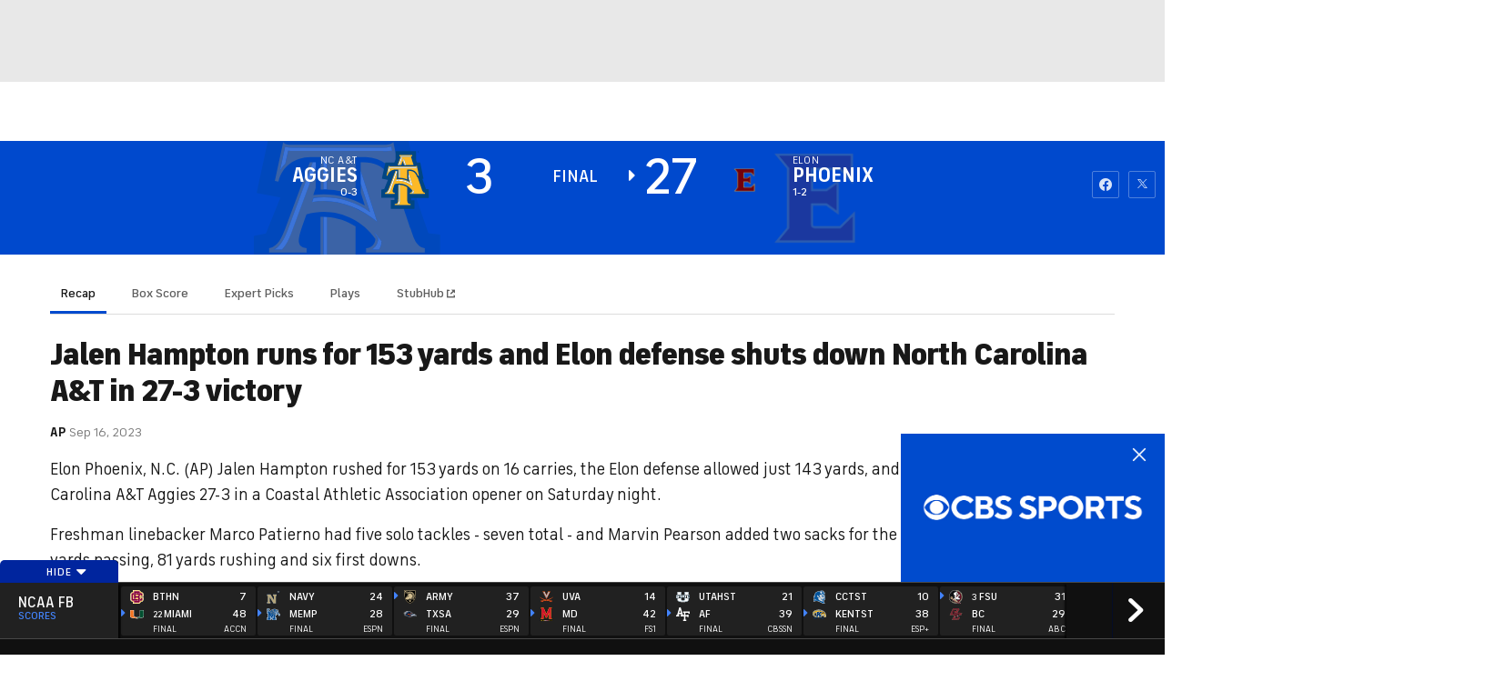

--- FILE ---
content_type: text/html; charset=UTF-8
request_url: https://mauth.cbssports.com/college-football/gametracker/recap/NCAAF_20230916_NCAT@ELON/
body_size: 63787
content:
<!DOCTYPE html>
<html lang="en" xmlns:og="http://opengraphprotocol.org/schema/" xmlns:fb="http://ogp.me/ns/fb#" class="Skybox--minHeightBoth">
<head>
                    <meta content="text/html; charset=utf-8" http-equiv="Content-Type">
<meta http-equiv="X-UA-Compatible" content="IE=edge,chrome=1">
<meta content="en" http-equiv="Content-Language">
<meta name="google" content="notranslate">

                                            <link rel="preconnect dns-prefetch" href="https://sportshub.cbsistatic.com">
                                                            <link rel="preconnect dns-prefetch" href="https://sportsfly.cbsistatic.com">
                                                            <link rel="preconnect dns-prefetch" href="https://sports.cbsimg.net">
                                                            <link rel="preconnect dns-prefetch" href="https://cdn.privacy.paramount.com">
                                                            <link rel="preconnect dns-prefetch" href="https://global.ketchcdn.com">
                        

                                    <title>NC A&amp;T Aggies vs. Elon Phoenix Live Score and Stats - September 16, 2023 Gametracker - CBS Sports</title>
    <meta itemprop="name" content="NC A&amp;T Aggies vs. Elon Phoenix Live Score and Stats - September 16, 2023 Gametracker - CBS Sports">


                <meta name="description" content="Live COLLEGEFOOTBALL scores at CBSSports.com. Check out the COLLEGEFOOTBALL scoreboard, box scores, expert picks and game recaps.">
    <meta itemprop="description" content="Live COLLEGEFOOTBALL scores at CBSSports.com. Check out the COLLEGEFOOTBALL scoreboard, box scores, expert picks and game recaps.">




            
                    <link rel="canonical" href="https://www.cbssports.com/college-football/gametracker/recap/NCAAF_20230916_NCAT@ELON/">




<meta property="og:site_name" content="CBS Sports">
<meta property="og:title" content="NC A&amp;T Aggies vs. Elon Phoenix Live Score and Stats - September 16, 2023 Gametracker">
<meta property="og:description" content="Live COLLEGEFOOTBALL scores at CBSSports.com. Check out the COLLEGEFOOTBALL scoreboard, box scores, expert picks and game recaps.">
    <meta property="og:image" content="https://sportsfly.cbsistatic.com/fly-408/bundles/sportsmediacss/images/fantasy/default-article-image-large.png">
<meta property="og:type" content="website">
    <meta property="og:url" content="https://www.cbssports.com/college-football/gametracker/recap/NCAAF_20230916_NCAT@ELON/">
<meta property="fb:pages" content="25902406772">
<meta property="fb:app_id" content="297742330311988">
<meta property="fb:admins" content="100002967552623">
<meta property="article:publisher" content="https://www.facebook.com/cbssports">

    
    
    
<meta content="14885860" name="twitter:account_id">
<meta content="summary_large_image" name="twitter:card">
<meta content="@cbssports" name="twitter:site">
<meta content="@cbssports" name="twitter:creator">
<meta content="NC A&amp;T Aggies vs. Elon Phoenix Live Score and Stats - September 16, 2023 Gametracker - CBS Sports" name="twitter:title">
<meta content="Live COLLEGEFOOTBALL scores at CBSSports.com. Check out the COLLEGEFOOTBALL scoreboard, box scores, expert picks and game recaps." name="twitter:description">
<meta content="https://sportsfly.cbsistatic.com/fly-408/bundles/sportsmediacss/images/fantasy/default-article-image-large.png" name="twitter:image">
<meta content="CBSSports.com features live scoring and news for NFL football, MLB baseball, NBA basketball, NHL hockey, college basketball and football. CBSSports.com is also your source for fantasy sports news." name="msapplication-tooltip">
<meta content="https://www.cbssports.com/" name="msapplication-starturl">
<meta content="width=1024;height=768" name="msapplication-window">
<meta content="#1483b2" name="msapplication-navbutton-color">


<meta name="google-site-verification" content="EdjXVFTZ6BgUzS3Void8cMiXXzE6bXDvNg-Yjl3VZj8">



<link rel="preload" fetchpriority="high" as="image" href="https://sportsfly.cbsistatic.com/fly-408/bundles/sportsmediacss/images/core/video-slate.png" type="image/jpg">
        <meta name="viewport" content="width=device-width, maximum-scale=5">
    
        
    
            
<link rel="icon" type="image/png" sizes="32x32" href="/favicon-32x32.png">
<link rel="icon" type="image/png" sizes="16x16" href="/favicon-16x16.png">
<link rel="icon" type="image/x-icon" href="/favicon.ico">
<link rel="mask-icon" href="/safari-pinned-tab.svg" color="blue">

    <link rel="apple-touch-icon" href="https://sportsfly.cbsistatic.com/fly-408/bundles/sportsmediacss/images/core/webclips/touch-icon-iphone.png">
    <link rel="apple-touch-icon" sizes="76x76" href="https://sportsfly.cbsistatic.com/fly-408/bundles/sportsmediacss/images/core/webclips/touch-icon-ipad.png">
    <link rel="apple-touch-icon" sizes="120x120" href="https://sportsfly.cbsistatic.com/fly-408/bundles/sportsmediacss/images/core/webclips/touch-icon-iphone-retina.png">
    <link rel="apple-touch-icon" sizes="152x152" href="https://sportsfly.cbsistatic.com/fly-408/bundles/sportsmediacss/images/core/webclips/touch-icon-ipad-retina.png">
    <link rel="apple-touch-icon" sizes="180x180" href="https://sportsfly.cbsistatic.com/fly-408/bundles/sportsmediacss/images/core/webclips/apple-touch-icon-180.png">
    
                                <link rel="stylesheet" href="https://sportsfly.cbsistatic.com/fly-408/bundles/sportsmediacss/css/main.desktop.css">
            <link rel="stylesheet" href="https://sportsfly.cbsistatic.com/fly-408/bundles/sportsmediacss/css/icon-moon/icon-moon.css">
        
    <link rel="stylesheet" href="https://sportsfly.cbsistatic.com/fly-408/bundles/sportsmediacss/css/scores/gametracker/football/gametracker.desktop.css">
    
            <link rel="stylesheet" href="https://sportsfly.cbsistatic.com/fly-408/bundles/sportsmediacss/css/v2/pages/esi/pre-esi-reset.css">
        <link rel="stylesheet" href="https://www.cbssports.com/_next/static/css/esi/layout.css?_c=yy7FWhf1qlAuxZaat5FEn"><link rel="stylesheet" href="https://www.cbssports.com/_next/static/css/esi/page.css?_c=yy7FWhf1qlAuxZaat5FEn">

        <link rel="stylesheet" href="https://sportsfly.cbsistatic.com/fly-408/bundles/sportsmediacss/css/v2/pages/esi/esi-nav-overrides.css">
    
    
                    <script type="text/javascript" data-name="gdprScript">
    const consentAge = 18;
    const cookies = document.cookie.split(';');
    let pidValue = '';
    let hasPidCoppa = false;
    let isLoggedIn = false;
    
    for (let i = 0; i < cookies.length; i++) {
        const cookie = cookies[i].trim();
        if (cookie.startsWith('pid=')) {
            pidValue = cookie.substring(4);
            isLoggedIn = pidValue.charAt(0).toLowerCase() === 'l';
        }
        if (cookie.startsWith('pid_coppa=')) {
            hasPidCoppa = true;
        }
    }
    
    function getCookie(name) {
        const v = document.cookie.match('(^|;) ?' + name + '=([^;]*)(;|$)');
        return v ? v[2] : null;
    }
    
    function setCookie(name, value, days) {
        let expires = '';
        const domain = '.cbssports.com';
        if (days) {
            const date = new Date();
            date.setTime(date.getTime() + days * 24 * 60 * 60 * 1000);
            expires = '; expires=' + date.toUTCString();
        }
        document.cookie = name + '=' + (value || '') + expires + '; path=/; domain=' + domain + ';';
    }
    
    function getAge() {
        try {
            const cookie = getCookie('pid_coppa');
    
            // Early return if no cookie exists
            if (!cookie) {
                console.log('GDPR: No pid_coppa cookie found');
                return 99;
            }
    
            // Validate cookie is not empty and looks like base64
            if (typeof cookie !== 'string' || cookie.trim() === '') {
                console.warn('GDPR: Cookie value is empty');
                return 99;
            }
    
            // Check if cookie is valid base64
            if (!isValidBase64(cookie)) {
                console.warn('GDPR: Cookie is not valid base64');
                return 99;
            }
    
            // Decode the base64 cookie value
            let decodedCookie;
            try {
                decodedCookie = atob(cookie);
            } catch (decodeError) {
                console.error('GDPR: Failed to decode cookie', decodeError);
                return 99;
            }
    
            // Parse the cookie structure (expecting format: value@age)
            const splitCookie = decodedCookie.split('@');
    
            if (splitCookie.length < 2) {
                console.warn('GDPR: Invalid cookie format - missing age component');
                return 99;
            }
    
            const ageString = splitCookie[1];
    
            // Validate age exists and is not empty
            if (!ageString || ageString.trim() === '') {
                console.warn('GDPR: Age component is empty');
                return 99;
            }
    
            // Convert to number and validate
            const age = parseInt(ageString, 10);
    
            if (isNaN(age) || age < 0 || age > 150) {
                console.warn('GDPR: Invalid age value:', ageString);
                return 99;
            }
    
            console.log('GDPR: Valid age found:', age);
            return age;
        } catch (error) {
            console.error('GDPR: Unexpected error in getAge function:', error);
            return 99;
        }
    }
    
    /**
     * Check if string is valid base64
     * @param {string} str - String to validate
     * @returns {boolean} - True if valid base64
     */
    function isValidBase64(str) {
        try {
            // Check if string contains only valid base64 characters
            const base64Regex = /^[A-Za-z0-9+/]*={0,2}$/;
    
            if (!base64Regex.test(str)) {
                return false;
            }
    
            // Check if string length is valid for base64 (multiple of 4)
            if (str.length % 4 !== 0) {
                return false;
            }
    
            // Test decode without throwing error
            atob(str);
            return true;
        } catch (e) {
            return false;
        }
    }
    
    // Set up OneTrust object with Privacy Cross-Platform Consent Token
    if (isLoggedIn) {
        const privacyEncodedCookie = getCookie('privacyConsent');
        if (privacyEncodedCookie !== null) {
            try {
                const privacyCookie = decodeURIComponent(privacyEncodedCookie);
                // Parse the JSON string from the cookie value
                const { privacy_id, privacy_jwt } = JSON.parse(privacyCookie);
                // OneTrust object definition
                if (privacy_id && privacy_jwt) {
                    const OneTrust = {
                        dataSubjectParams: {
                            id: privacy_id,
                            isAnonymous: false,
                            token: privacy_jwt,
                        },
                    };
                    window.OneTrust = OneTrust;
                }
            } catch (e) {
                console.error('PKW-Error parsing cookie JSON:', e);
            }
        }
    }
    
    // Create the fly_landingPath cookie if it doesn't exist
    // This is used to determine the entry point landing path for users
    if (!getCookie('fly_landingPath')) {
        const landingPath = window.location.origin + window.location.pathname;
        setCookie('fly_landingPath', landingPath, 365);
    }
</script>

<script>!function(){window.semaphore=window.semaphore||[],window.ketch=function(){window.semaphore.push(arguments)};var e=document.createElement("script");e.type="text/javascript",e.src="https://global.ketchcdn.com/web/v3/config/cbs_sports/cbs_sports/boot.js",e.defer=e.async=!0,document.getElementsByTagName("head")[0].appendChild(e)}();</script>
<script id="bb-cbsoptanon" src="https://cdn.privacy.paramount.com/dist/optanon-v2.0.0.js" type="text/javascript" async></script>

<script type="text/javascript">
    if (isLoggedIn && !hasPidCoppa) {
        const xhr = new XMLHttpRequest();
        xhr.open('POST', '/api/user/age/');
        xhr.setRequestHeader('Cache-Control', 'no-cache, no-store, max-age=0, must-revalidate');
        xhr.setRequestHeader('Pragma', 'no-cache');
        xhr.setRequestHeader('Accept', 'application/json');
        xhr.onload = function () {
            if (xhr.status === 200) {
                hasPidCoppa = document.cookie.indexOf('pid_coppa') >= 0;
            }
        };
        xhr.onerror = function () {
            console.log('getUserAgeAction functionality Error...');
        };
        xhr.send();
    }
</script>

<script type="text/javascript">
    // CBSOptanon Bootstrap Code.
    (function(a){
        const w=window,b='cbsoptanon',q='cmd',r='config';
        w[b] = w[b] ? w[b] : {};
        w[b][q] = w[b][q] ? w[b][q] : [];
        w[b][r] = w[b][r] ? w[b][r] : [];
        a.forEach(function(z){
            w[b][z] = w[b][z] || function(){
                var c=arguments;
                w[b][q].push(function(){
                    w[b][z].apply(w[b],c);
                })
            }
        });
    })(['onIframesReady', 'onFormsReady', 'onScriptsReady', 'onAdsReady']);
    
    const underAge = hasPidCoppa ? getAge() < consentAge : false;
    const ageAllowed = !underAge;

    // Load Scripts: Optanon Category 3 (functionalAllowed)
    window.cbsoptanon.cmd.push(function (cmp) {
        cmp.ot.functionalAllowed(function (allowed) {
            if (allowed && ageAllowed) {
                window.cbsoptanon.tags.loadDeferredScripts('privacy-category-3');
            }
        });
    });
    
    // Load Scripts: Optanon Category 4 (targetingAllowed)
    window.cbsoptanon.cmd.push(function (cmp) {
        cmp.ot.targetingAllowed(function (allowed) {
            if (allowed && ageAllowed) {
                window.cbsoptanon.tags.loadDeferredScripts('privacy-category-4');
            }
        });
    });
    
    // Load Scripts: Optanon Category 5 (socialAllowed)
    window.cbsoptanon.cmd.push(function (cmp) {
        cmp.ot.socialAllowed(function (allowed) {
            if (allowed && ageAllowed) {
                window.cbsoptanon.tags.loadDeferredScripts('privacy-category-5');
            }
        });
    });
    
    // Code needed for ads / BidBarrel to work right.
    window.cbsoptanon.config.push({
        enableServices: false,
        setNpaOnConsentChange: true,
        tfcd: underAge,
    });
    window.cbsoptanon.onIframesReady(function (_cbsoptanon) {
        _cbsoptanon.tags.load('IFRAME');
    });

    // Age info for other scripts to use
    window.ageAllowed = ageAllowed;
    window.getAge = getAge();
</script>
        <script type="text/javascript" data-name="webNotificationsScript">
    function loadUA() {
        !function(n,r,e,t,c){var i,o="Promise"in n,u={then:function(){return u},catch:function(n){
        return n(new Error("Airship SDK Error: Unsupported browser")),u}},s=o?new Promise((function(n,r){i=function(e,t){e?r(e):n(t)}})):u;
            s._async_setup=function(n){if(o)try{i(null,n(c))}catch(n){i(n)}},n[t]=s;var a=r.createElement("script");
            a.src=e,a.async=!0,a.id="_uasdk",a.rel=t,r.head.appendChild(a)}(window,document,'https://aswpsdkus.com/notify/v1/ua-sdk.min.js',
            'UA', {
                appKey: 'nc2vzUKITAyG3E4PK9yQ_Q',
                token: 'MTpuYzJ2elVLSVRBeUczRTRQSzl5UV9ROkZPUnR1MVJkTUhYTExQQjAwT09yZzBYNE8yNGtLcFNDbFRxbjhvS01ISW8',
                vapidPublicKey: 'BC-RGbqv3uep1fUhhSMMctITmleQkFudVf2vBx4oMylN5GfhzWCdeKfLZoXFNAf0QjnReX6Qpjj4qahS53w6LaQ=',
                workerUrl: '/service-workers/ua-push-worker.prod.js'
            });
    }
    cbsoptanon.onScriptsReady(function(cmp) {
        cmp.ot.targetingAllowed(function(allowed) {
            if (allowed) {
                loadUA();
            }
        });
        cmp.ot.awaitInitialConsent(function(consent_model) {
            cmp.ot.addOnConsentChangedHandler(function() {
                cmp.ot.targetingAllowed(function(allowed) {
                    if (allowed) {
                        loadUA();
                    }
                });
            });
        });
    });
</script>
    
        <script type="text/javascript" src="https://sportsfly.cbsistatic.com/fly-408/bundles/sportsmediajs/js-build/libs/require-2.3.5.js"></script>
<script type="text/javascript">

            
    require.config({"baseUrl":"https:\/\/sportsfly.cbsistatic.com\/fly-408\/bundles\/sportsmediajs\/js-build","config":{"version":{"fly\/components\/accordion":"1.0","fly\/components\/alert":"1.0","fly\/components\/base":"1.0","fly\/components\/carousel":"1.0","fly\/components\/dropdown":"1.0","fly\/components\/fixate":"1.0","fly\/components\/form-validate":"1.0","fly\/components\/image-gallery":"1.0","fly\/components\/iframe-messenger":"1.0","fly\/components\/load-more":"1.0","fly\/components\/load-more-article":"1.0","fly\/components\/load-more-scroll":"1.0","fly\/components\/loading":"1.0","fly\/components\/modal":"1.0","fly\/components\/modal-iframe":"1.0","fly\/components\/network-bar":"1.0","fly\/components\/poll":"1.0","fly\/components\/search-player":"1.0","fly\/components\/social-button":"1.0","fly\/components\/social-counts":"1.0","fly\/components\/social-links":"1.0","fly\/components\/tabs":"1.0","fly\/components\/video":"1.0","fly\/libs\/easy-xdm":"2.4.17.1","fly\/libs\/jquery.cookie":"1.2","fly\/libs\/jquery.throttle-debounce":"1.1","fly\/libs\/jquery.widget":"1.9.2","fly\/libs\/omniture.s-code":"1.0","fly\/utils\/jquery-mobile-init":"1.0","fly\/libs\/jquery.mobile":"1.3.2","fly\/libs\/backbone":"1.0.0","fly\/libs\/underscore":"1.5.1","fly\/libs\/jquery.easing":"1.3","fly\/managers\/ad":"2.0","fly\/managers\/components":"1.0","fly\/managers\/cookie":"1.0","fly\/managers\/debug":"1.0","fly\/managers\/geo":"1.0","fly\/managers\/gpt":"4.3","fly\/managers\/history":"2.0","fly\/managers\/madison":"1.0","fly\/managers\/social-authentication":"1.0","fly\/utils\/data-prefix":"1.0","fly\/utils\/data-selector":"1.0","fly\/utils\/function-natives":"1.0","fly\/utils\/guid":"1.0","fly\/utils\/log":"1.0","fly\/utils\/object-helper":"1.0","fly\/utils\/string-helper":"1.0","fly\/utils\/string-vars":"1.0","fly\/utils\/url-helper":"1.0","libs\/jshashtable":"2.1","libs\/select2":"3.5.1","libs\/jsonp":"2.4.0","libs\/jquery\/mobile":"1.4.5","libs\/modernizr.custom":"2.6.2","libs\/velocity":"1.2.2","libs\/dataTables":"1.10.6","libs\/dataTables.fixedColumns":"3.0.4","libs\/dataTables.fixedHeader":"2.1.2","libs\/dateformat":"1.0.3","libs\/waypoints\/infinite":"3.1.1","libs\/waypoints\/inview":"3.1.1","libs\/waypoints\/jquery.waypoints":"3.1.1","libs\/waypoints\/sticky":"3.1.1","libs\/jquery\/dotdotdot":"1.6.1","libs\/jquery\/flexslider":"2.1","libs\/jquery\/lazyload":"1.9.3","libs\/jquery\/maskedinput":"1.3.1","libs\/jquery\/marquee":"1.3.1","libs\/jquery\/numberformatter":"1.2.3","libs\/jquery\/placeholder":"0.2.4","libs\/jquery\/scrollbar":"0.1.6","libs\/jquery\/tablesorter":"2.0.5","libs\/jquery\/touchswipe":"1.6.18","libs\/jquery\/ui\/jquery.ui.core":"1.11.4","libs\/jquery\/ui\/jquery.ui.draggable":"1.11.4","libs\/jquery\/ui\/jquery.ui.mouse":"1.11.4","libs\/jquery\/ui\/jquery.ui.position":"1.11.4","libs\/jquery\/ui\/jquery.ui.slider":"1.11.4","libs\/jquery\/ui\/jquery.ui.sortable":"1.11.4","libs\/jquery\/ui\/jquery.ui.touch-punch":"0.2.3","libs\/jquery\/ui\/jquery.ui.autocomplete":"1.11.4","libs\/jquery\/ui\/jquery.ui.accordion":"1.11.4","libs\/jquery\/ui\/jquery.ui.tabs":"1.11.4","libs\/jquery\/ui\/jquery.ui.menu":"1.11.4","libs\/jquery\/ui\/jquery.ui.dialog":"1.11.4","libs\/jquery\/ui\/jquery.ui.resizable":"1.11.4","libs\/jquery\/ui\/jquery.ui.button":"1.11.4","libs\/jquery\/ui\/jquery.ui.tooltip":"1.11.4","libs\/jquery\/ui\/jquery.ui.effects":"1.11.4","libs\/jquery\/ui\/jquery.ui.datepicker":"1.11.4"}},"shim":{"liveconnection\/managers\/connection":{"deps":["liveconnection\/libs\/sockjs-0.3.4"]},"liveconnection\/libs\/sockjs-0.3.4":{"exports":"SockJS"},"libs\/setValueFromArray":{"exports":"set"},"libs\/getValueFromArray":{"exports":"get"},"fly\/libs\/jquery.mobile-1.3.2":["version!fly\/utils\/jquery-mobile-init"],"libs\/backbone.marionette":{"deps":["jquery","version!fly\/libs\/underscore","version!fly\/libs\/backbone"],"exports":"Marionette"},"fly\/libs\/underscore-1.5.1":{"exports":"_"},"fly\/libs\/backbone-1.0.0":{"deps":["version!fly\/libs\/underscore","jquery"],"exports":"Backbone"},"libs\/jquery\/ui\/jquery.ui.tabs-1.11.4":["jquery","version!libs\/jquery\/ui\/jquery.ui.core","version!fly\/libs\/jquery.widget"],"libs\/jquery\/flexslider-2.1":["jquery"],"libs\/dataTables.fixedColumns-3.0.4":["jquery","version!libs\/dataTables"],"libs\/dataTables.fixedHeader-2.1.2":["jquery","version!libs\/dataTables"],"https:\/\/sports.cbsimg.net\/js\/CBSi\/app\/VideoPlayer\/AdobePass-min.js":["https:\/\/sports.cbsimg.net\/js\/CBSi\/util\/Utils-min.js"]},"map":{"*":{"adobe-pass":"https:\/\/sports.cbsimg.net\/js\/CBSi\/app\/VideoPlayer\/AdobePass-min.js","facebook":"https:\/\/connect.facebook.net\/en_US\/sdk.js","facebook-debug":"https:\/\/connect.facebook.net\/en_US\/all\/debug.js","google":"https:\/\/apis.google.com\/js\/plusone.js","google-csa":"https:\/\/www.google.com\/adsense\/search\/async-ads.js","google-javascript-api":"https:\/\/www.google.com\/jsapi","google-client-api":"https:\/\/accounts.google.com\/gsi\/client","gpt":"https:\/\/securepubads.g.doubleclick.net\/tag\/js\/gpt.js","hlsjs":"https:\/\/cdnjs.cloudflare.com\/ajax\/libs\/hls.js\/1.0.7\/hls.js","recaptcha":"https:\/\/www.google.com\/recaptcha\/api.js?onload=loadRecaptcha&render=explicit","recaptcha_ajax":"https:\/\/www.google.com\/recaptcha\/api\/js\/recaptcha_ajax.js","supreme-golf":"https:\/\/sgapps-staging.supremegolf.com\/search\/assets\/js\/bundle.js","taboola":"https:\/\/cdn.taboola.com\/libtrc\/cbsinteractive-cbssports\/loader.js","twitter":"https:\/\/platform.twitter.com\/widgets.js","video-avia":"https:\/\/sports.cbsimg.net\/fly\/js\/avia-js\/2.48.0\/player\/avia.min.js","video-avia-ui":"https:\/\/sports.cbsimg.net\/fly\/js\/avia-js\/2.48.0\/plugins\/ui\/avia.ui.min.js","video-avia-gam":"https:\/\/sports.cbsimg.net\/fly\/js\/avia-js\/2.48.0\/plugins\/gam\/avia.gam.min.js","video-avia-hls":"https:\/\/sports.cbsimg.net\/fly\/js\/avia-js\/2.48.0\/plugins\/hls\/avia.hls.min.js","video-avia-playlist":"https:\/\/sports.cbsimg.net\/fly\/js\/avia-js\/2.48.0\/plugins\/playlist\/avia.playlist.min.js","video-ima3":"https:\/\/imasdk.googleapis.com\/js\/sdkloader\/ima3.js","video-ima3-dai":"https:\/\/imasdk.googleapis.com\/js\/sdkloader\/ima3_dai.js","video-utils":"https:\/\/sports.cbsimg.net\/js\/CBSi\/util\/Utils-min.js","video-vast-tracking":"https:\/\/sports.cbsimg.net\/fly\/js\/sb55\/vast-js\/vtg-vast-client.js"}},"waitSeconds":300});

        
</script>


            <script type="application/javascript" data-name="webVitalsScript">
    (
        function () {
            function getCookie(name) {
                const v = document.cookie.match('(^|;) ?' + name + '=([^;]*)(;|$)');
                return v ? v[2] : null;
            }

            const webVitalsCookieName = 'webVitalsGroup';
            const webVitalsGroupOn = '1';
            const webVitalsGroupOff = '0';

            // 10% group
            function isExecutedByPercent() {
                const percentOfCustomersToApply = 10;
                return (Math.floor(Math.random() * percentOfCustomersToApply) + 1) === 1;
            }

            // Set cookie if customer match percent group
            if (getCookie(webVitalsCookieName) === null) {
                if (isExecutedByPercent()) {
                    document.cookie = `${webVitalsCookieName}=${webVitalsGroupOn}`;
                } else {
                    document.cookie = `${webVitalsCookieName}=${webVitalsGroupOff}`;
                }
            }

            // Stop execution if customer is not in the group or not allowing cookies to be stored
            if (getCookie(webVitalsCookieName) !== webVitalsGroupOn) {
                return;
            }

            // Web Vitals execution
            const o = {};
            function addToQueue(metric) {
                o['webVitals' + metric.name] = metric.rating + '|' + metric.value;
            }

            function flushQueue() {
                if (typeof om !== 'undefined') {
                    om.trackAction('web vitals logs', o);
                }
            }

            var script = document.createElement('script');
            script.src = 'https://unpkg.com/web-vitals@4.2.3/dist/web-vitals.iife.js';
            script.onload = function () {
                webVitals.onCLS(addToQueue);
                webVitals.onINP(addToQueue);
                webVitals.onLCP(addToQueue);
                webVitals.onTTFB(addToQueue);
                webVitals.onFCP(addToQueue);
                // Report all available metrics whenever the page is backgrounded or unloaded.
                addEventListener('visibilitychange', () => {
                    if (document.visibilityState === 'hidden') {
                        flushQueue();
                    }
                });

            };
            document.head.appendChild(script);
        }
    )();
</script>

            <script type="application/javascript" data-name="admiralScript">
        function loadAdmiralScript() {
            !(function(M,_name){M[_name]=M[_name]||function F(){(F.q=F.q||[]).push(arguments)},M[_name].v=M[_name].v||2,M[_name].s="3";})(window,decodeURI(decodeURI('%25%36%31%25%364%25%36%64i%2572%25%36%31%256c')));!(function(M,F,o,K,T,d,J,H,x,Z,X,C,u,a,z,t,O,w,q,D,L,k,G,m,b){function j(o,d){navigator.onLine&&D&&(D=!1,(d=(function(M,F,o){if(!t)return!1;for(F=(M=t.getEntriesByType("resource")).length;o=M[--F];)if(!o.deliveryType&&o.transferSize>300&&o.fetchStart>O)return!0;return!1})())||(b=8),!L&&q&&(b=16),!L&&!d||(function(o,d,J){if(!/bot|spider|headlesschrome|java\//i.test(navigator.userAgent||"")&&(new(function(){o=(function h(e,t,r,n){if(!e||(function e(r,n,i,o){for(o=0;r&&o<r.length;o+=2)o>0&&(r[o+1]||[]).unshift(i),i=(n=t[r[o]])&&n(e,r[o+1]||[]);return i})(e))return r.apply(this,n||[])}([0,[[[1,[[3,[],2,["/user/login"]]]],[1,[[3,[],2,["/registration"]]]],[1,[[5,[],4,["google.com"]]]]]]],[function c(e,t){for(var r=t[0]&&t[0].length>0,n=0;r&&n<t[0].length;n++)r=e(t[0][n]);return r},function a(e,t){return!e(t[0])},function l(e,t,r,n){return r=t[0]||"",(n=t[1]||"")?0===r.indexOf(n):!!r},function p(e,t,r){return"/"+(document.location.pathname||"").replace(/^\/+|\/+$/,"")},function s(e,t){return t[0]===t[1]},function d(e,t){try{return new URL(document.referrer).hostname||""}catch(e){}return""}],function(d,c,e,f,i,m,y){e=d.createElement("div");e.innerHTML="<div class=\"DCDOr\"><div class=\"eRIqgq a__s1p0xe8r-0\"><div class=\"lmmqeT a__s1p0xe8r-0\"><div display=\"inline-block\" class=\"hCVVKD\"><img src=\"https://sportsfly.cbsistatic.com/bundles/sportsmediacss/images/core/cbssports-logo-60x289.png\" class=\"hgqALM\"><\/img><\/div><div class=\"cmgHyH\"><h3 class=\"kMGqeO\">Enable Ads to Continue<\/h3><div class=\"eFEjHN\">We use ads to keep our content free. To access our site, disable your adblocker.<\/div><button data-5wc67-0 data-rlcvm966uv=\"https://my.%67%65tadmir%61%6c.com/instructions\" class=\"dJujw a__s1p0xe8r-1\">Disable My Adblocker<\/button><button data-5wc67-2 class=\"jgxFyc a__s1p0xe8r-1\">Continue without disabling<\/button><\/div><\/div><\/div><div class=\"ddIumf\"><span class=\"bRORkN\">Need help? <a href=\"https://%67e%74admira%6c.typeform.com/to/s8M2nY5H\" target=\"_blank\" class=\"izqWcg\">Contact support<\/a><\/span><span class=\"bRORkN\">|<\/span><span class=\"bRORkN\"><a href=\"https://%67e%74%61%64mi%72%61l.com/pb/\" target=\"_blank\" class=\"izqWcg\">We're using&nbsp;<img src=\"https://pubgifs.com/412d3544394343323541383243414533353035343946433041432d34_logo.svg\" class=\"ggJJaU\"><\/img><\/a><\/span><\/div><\/div>";function onClose(){e.remove()}f=["click",function(e){var t=e.currentTarget.getAttribute("data-rlcvm966uv"),r=e.currentTarget.parentElement,n=document.createElement("iframe");n.src=t,n.style="margin: 36px 0;outline: 0;border: 0;width: 100%;height: 400px;",r.replaceWith(n);var i=function(e){var t=e.data,o=t.goBack,c=t.blockerDisabled;o?(n.replaceWith(r),window.removeEventListener("message",i)):c&&window.location.reload()};window.addEventListener("message",i)},"click",onClose];for (i=0;i<f.length;i+=2){(m=e.querySelector('[data-5wc67-'+i+']'))&&m.addEventListener(f[i],f[i+1])}y=d.createElement("style");y[c](d.createTextNode(".DCDOr{all:initial;position:fixed;top:0;right:0;bottom:0;left:0;font-family:Arial;overflow:auto;background-color:rgba(255,255,255,1);z-index:2147483647;}.DCDOr .a__s1p0xe8r-0{width:100%;height:100%;margin:0 auto;}.DCDOr .a__s1p0xe8r-1{cursor:pointer;border:none;font-weight:700;}.eRIqgq{max-width:740px;position:relative;}.lmmqeT{box-sizing:border-box;display:-webkit-box;display:-webkit-flex;display:-ms-flexbox;display:flex;-webkit-flex-direction:row;-ms-flex-direction:row;flex-direction:row;-webkit-align-items:center;-webkit-box-align:center;-ms-flex-align:center;align-items:center;-webkit-box-pack:center;-webkit-justify-content:center;-ms-flex-pack:center;justify-content:center;}.cmgHyH{display:inline-block;max-width:350px;width:100%;margin-left:48px;padding-left:48px;border-left:1px solid #121e401f;color:rgba(0,0,0,1);}.ddIumf{position:fixed;bottom:0;height:40px;width:100%;text-align:center;line-height:40px;font-size:13px;color:rgba(153,153,153,1);background-color:rgba(153,153,153,0.4);}.hCVVKD{display:inline-block;}.hgqALM{max-width:150px;max-height:150px;}.ggJJaU{height:15px;vertical-align:middle;}.kMGqeO{box-sizing:border-box;text-align:left;margin:0 0 5px;font-size:24px;line-height:28px;font-weight:500;}.eFEjHN{box-sizing:border-box;text-align:left;margin:0 0 15px;font-size:14px;line-height:22px;}.bRORkN{display:inline-block;margin-right:5px;line-height:40px;}.izqWcg{-webkit-text-decoration:none;text-decoration:none;color:rgba(153,153,153,1);}.dJujw{width:100%;height:33px;background-color:rgba(22,48,214,1);color:rgba(255,255,255,1);border-radius:3px;margin-bottom:24px;}.jgxFyc{background-color:rgba(255,255,255,1);color:rgba(153,153,153,1);}"));d.body[c](y);d.body[c](e);window[decodeURI(decodeURI('_%25%361%64%25%36d%53t%2561%2574%69%25%363%45n%67%61%67%65R%256%35n%25%36%34e%25%37%32%2565%2564'))]=!0;return {"candidates":[{"batchID":"6323a03d3bc43d27b82307f1","candidateID":"6323a03d3bc43d27b82307f2","groups":["purpose:failsafe"],"payload":{"name":"Failsafe"},"payloadType":"template","simpleCriteria":{},"triggers":[{"type":"adblockerDisabled"}],"tsUpdated":1763498277.564}]}},[document,"appendChild"]))}),!Z++)){d=F.sessionStorage;try{J=JSON.parse(d[K(K(X))]).slice(-4)}catch(H){J=[]}J.push([T(),{p:""+F.location,r:""+M.referrer,cs:o,t:1,fc:b}]),d[K(K(X))]=JSON.stringify(J)}})())}t=F.performance,q=F.fetch,u=K(K('admi%72a%256c')),a=K(K('%61%256%34%6d%72%6c%25%34%63%6f%25%361%64%65%25%364')),D=!q,(function B(K,d,Z,X,G,m){function b(){F[a]&&o(z),m||F[u]&&F[u].a&&"function"==typeof F[u].a.ready||l()}function l(M){Z&&G.removeChild(Z),o(z),M&&!1===M.isTrusted||d>=4?(F.setTimeout(j,L!==undefined||D?0:Math.max(4e3-(T()-w),Math.max(2e3-((t&&t.now())-O),0))),D=!0):B(d<2?K:C,++d)}(m=K===C)&&3===d&&q(K).then((function(M){M.ok?M.text().then((function(M){M.includes(a)?o(z):l({})}),(function(M){l({})})):l({})}),(function(M){l({})})),Z=M.createElement(J),X=M[x](J)[0],G=X.parentNode,Z.async=1,Z.src=K,1==d&&q&&(w=T(),q((function(o,K,T,d,J,H,Z,X){for(K=(o=M[x]("link")).length,d=(F.origin||"").length||1;d&&(T=o[--K]);)if(J=(T.href||"").substring(0,d),Z=0===(T.type||"").indexOf("image/"),X="icon"===T.rel||(T.rel||"").indexOf(" icon")>=0,(Z||X)&&("/"===J[0]||J===F.origin)&&(H=T.href,Z&&X))return T.href;return H||"/favicon.ico"})(),{mode:"no-cors",credentials:"omit",cache:"no-cache"}).then((function(){L=!0,j()}),(function(M){L=!1}))),k=0,1===d&&k?k(Z,(function(M){M||b()})):Z[H]&&(z=F.setTimeout(b,m?3e4:6e3),Z[H]("error",l),Z[H]("load",b)),G.insertBefore(Z,X)})("https://bluelionlabs.net/static/r8cv7wo/ocb7a",0),O=t&&t.now()})(document,window,clearTimeout,decodeURI,Date.now,0,"script","addEventListener","getElementsByTagName",0,'%61%25%366s%2576%69%73%256%39%25%374s',"https://succeedscene.com/openads/js/v0.js");;
!(function(M,F,o,K,T){function d(K,T){try{d=M.localStorage,(K=JSON.parse(d[decodeURI(decodeURI('%2567%2565%74%2549%25%37%34%2565m'))](o)).lgk||[])&&(T=M[F].pubads())&&K.forEach((function(M){M&&M[0]&&T.setTargeting(M[0],M[1]||"")}))}catch(J){}var d}try{(T=M[F]=M[F]||{}).cmd=T.cmd||[],typeof T.pubads===K?d():typeof T.cmd.unshift===K?T.cmd.unshift(d):T.cmd.push(d)}catch(J){}})(window,decodeURI(decodeURI('%25%36%37%256f%6f%25%367%6cet%256%31%25%36%37')),"_a"+decodeURI(decodeURI("%25%35%31%53%253%30%31%255%32%25%344%6cDQz%2549%253%31Q%2554g%25%37%39%2551%30FF%254d%257%61U%25%37%37%254%65%54%25%351%25%335%2552%256bM%257%37%255%31%55%4d%25%37%34N%41")),"function");;
;
        }

        /*
        * Dependencies: CMP and OneTrust must be loaded before this script runs
        *  - src/SportsMedia/CoreBundle/Resources/views/Scripts/gdpr_gate.html.twig
        */

        // Check if ageAllowed is defined, fallback to true if not
        const ageCheck = window.ageAllowed || true;
        cbsoptanon.onScriptsReady(function(cmp) {
            cmp.ot.targetingAllowed(function(allowed) {
                if (allowed && ageCheck) {
                    loadAdmiralScript();
                }
            });
            cmp.ot.awaitInitialConsent(function(consent_model) {
                cmp.ot.addOnConsentChangedHandler(function() {
                    cmp.ot.targetingAllowed(function(allowed) {
                        if (allowed && ageCheck) {
                            loadAdmiralScript();
                        }
                    });
                });
            });
        });
    </script>

                        <script type="text/javascript" data-name="vguidScript">
    var __window_vguid = self.crypto.randomUUID();
</script>
                


<script type="text/javascript" data-name="pageVarsScript">
            if ((top.location != self.location) && (document.referrer.indexOf("cbssports.com") == -1)) {
            window.open(location.href, '_top');
        }
    
    window.SportsPageVars = {
        ads: {
            enabled: true,
            data: {"gpt":{"targeting":{"keywords":"readinglist","device":"desktop","ptype":"gamecenter_recaps","cid":"","env":"prod"},"adConfig":{"network":{"dev":8264,"local":8264,"qa":8264,"alpha":8264,"stage":8264,"beta":8264,"prod":8264},"method":"async-inline","regions":[],"adUnits":{"intromercial":{"outOfPage":true},"skyboxTop":{"sizes":[[5,5]],"position":"top"},"skyboxPlusTop":{"sizes":[[5,5],[728,90],[970,66]],"position":"top"},"skyboxSticky":{"sizes":[[5,5]],"position":"sticky"},"skyboxLeaderSticky":{"sizes":[[5,5],[728,90],[970,66]],"position":"sticky"},"skyboxPlusGamblingSticky":{"sizes":[[5,5],[728,90],[970,66],[8,8]],"position":"sticky"},"omniSkyboxSticky":{"sizes":[[5,5],[6,6]],"position":"sticky"},"omniSkyboxLeaderSticky":{"sizes":[[5,5],[728,90],[970,66],[6,6]],"position":"sticky"},"leaderPlusTop":{"sizes":[[728,90],[970,66],[970,250],[970,90]],"position":"top","eventCallbacks":{"slotRenderEnded":"leaderboardCallback"}},"leaderPlus2Bottom":{"sizes":[[728,90],[970,66]],"position":"bottom"},"leaderTop":{"sizes":[[728,90],[970,66],[970,90]],"position":"top","eventCallbacks":{"slotRenderEnded":"leaderboardCallback"}},"leaderMiddle":{"sizes":[[728,90],[970,66]],"position":"middle"},"leaderBottom":{"sizes":[[970,66],[728,90]],"position":"bottom"},"mRailTopLeft":{"sizes":[[170,360]],"position":"top"},"mLeaderTop":{"sizes":[[1170,150]],"position":"top"},"mLeaderMiddle":{"sizes":[[1170,150]],"position":"middle"},"mRailTopRight":{"sizes":[[370,345]],"position":"top"},"mStoryInset":{"sizes":[[300,310]],"position":"top"},"mDropdown":{"sizes":[[220,350]],"position":"top"},"mpuBottom":{"sizes":[[300,250]],"position":"bottom","disableInitialLoad":false},"mpuMiddle":{"sizes":[[300,250]],"position":"middle"},"mpuPlusTop":{"sizes":[[300,250],[300,600]],"position":"top"},"mpuTop":{"sizes":[[300,250]],"position":"top"},"mpuTopGametracker":{"sizes":[[300,250]],"position":"top","disableInitialLoad":true,"eventCallbacks":{"slotRenderEnded":"clear20second"}},"sharethroughTop":{"sizes":[[11,11],["fluid"]],"position":"top","customTargeting":{"strnativekey":"a749ea2b"},"eventCallbacks":{"slotRenderEnded":"nativeAdContainerClear"}},"sharethroughBottom":{"sizes":[[11,11],["fluid"],[300,250]],"position":"bottom","customTargeting":{"strnativekey":"a749ea2b"},"eventCallbacks":{"slotRenderEnded":"nativeAdContainerClear"}},"sharethroughArticle":{"sizes":[[11,11],["fluid"]],"position":"top","customTargeting":{"strnativekey":"433f2831"},"eventCallbacks":{"slotRenderEnded":"nativeAdContainerClear"}},"nativeHqTop":{"sizes":[[11,11],["fluid"]],"position":"top","customTargeting":{"strnativekey":"BAhUjps7CdLL2R6QfFqoXhbT"},"eventCallbacks":{"slotRenderEnded":"nativeAdContainerClear"}},"mpuHomeArenaFlex":{"sizes":[[11,11],["fluid"],[300,250]],"position":"top","customTargeting":{"strnativekey":"pHEZXrGTz8xAczhbvBryALrh"},"eventCallbacks":{"slotRenderEnded":"nativeAdContainerClear"}},"nativeArenaMiddle":{"sizes":[[11,11],["fluid"]],"position":"middle","customTargeting":{"strnativekey":"rSRFToMHkC84SmYyCbF6LsXG"},"eventCallbacks":{"slotRenderEnded":"nativeAdContainerClear"}},"nativeGtTop":{"sizes":[[11,11],["fluid"],[300,250]],"position":"top","customTargeting":{"strnativekey":"3b2acfdb"},"eventCallbacks":{"slotRenderEnded":"nativeAdContainerClear"}},"nativeStoryFlexTop":{"sizes":[[11,11],["fluid"],[300,251]],"position":"top","customTargeting":{"strnativekey":"pUtkm6PEEeEqSsKgmNRVvEGN"},"eventCallbacks":{"slotRenderEnded":"nativeAdContainerClear"}},"nativeStoryFlexInc":{"sizes":[[11,11],["fluid"],[300,250]],"position":"inc","disableInitialLoad":true,"customTargeting":{"strnativekey":"pUtkm6PEEeEqSsKgmNRVvEGN"}},"videoThumbnailTop":{"sizes":[[171,231]],"position":"top"},"marqueeTop":{"sizes":[[234,60]],"position":"top"},"hqSponsoredShelf":{"sizes":[[150,25]],"position":"top"},"gamblingPartner":{"sizes":[[8,8],["fluid"]],"position":"dynamic"},"gamblingPartnerRail":{"sizes":[[8,8],["fluid"]],"position":"dynamic"},"gamblingPartnerInlineTop":{"sizes":[[8,8],["fluid"]],"position":"top"},"gamblingPartnerInlineMiddle":{"sizes":[[8,8],["fluid"]],"position":"middle"},"gamblingPartnerInlineMiddle2":{"sizes":[[8,8],["fluid"]],"position":"middle2"},"gamblingPartnerInlineMiddle3":{"sizes":[[8,8],["fluid"]],"position":"middle3"},"gamblingPartnerInlineMiddle4":{"sizes":[[8,8],["fluid"]],"position":"middle4"},"gamblingPartnerFlexArticle":{"sizes":[["8x8"],["fluid"],["300x250"]],"position":"dynamic"},"gamblingPartnerLogo":{"sizes":[[8,8],["fluid"]],"position":"static"},"gamblingPartnerModal":{"sizes":[[8,8],["fluid"]],"position":"modal"},"pickableBracketNav2":{"sizes":[[8,8],["fluid"]],"position":"nav2"}},"mobile":{"adUnits":{"intromercial":{"outOfPage":true},"mobileOmniSkyboxPlusSticky":{"sizes":[[5,5],[320,50],[6,6]],"position":"sticky"},"mobileOmniPlusSticky":{"sizes":[[320,50],[6,6]],"position":"sticky"},"mobileSkyboxPlusSticky":{"sizes":[[5,5],[320,50]],"position":"sticky"},"mobileSkyboxPlusGamblingSticky":{"sizes":[[5,5],[320,50],[8,8]],"position":"sticky"},"mobileHomeFlexTop":{"sizes":[[11,11],["fluid"],[300,250]],"position":"top","customTargeting":{"strnativekey":"FPbxvZ35anf9AJRvNfe6i5bj"}},"mobileHomeFlexSilentMiddle":{"sizes":[[11,11],["fluid"],[300,250]],"position":"middle","customTargeting":{"strnativekey":"4QaKVuofR1D6XYNp5djXh8m5"}},"mobileHomeFlexBottom":{"sizes":[[11,11],["fluid"],[300,250]],"position":"bottom","customTargeting":{"strnativekey":"FPbxvZ35anf9AJRvNfe6i5bj"}},"mobileHomeFlexSilentBottom2":{"sizes":[[11,11],["fluid"],[300,250]],"position":"bottom2","customTargeting":{"strnativekey":"4QaKVuofR1D6XYNp5djXh8m5"}},"mobileArenaFlexSilentMiddle":{"sizes":[[11,11],["fluid"],[300,250],[320,50]],"position":"middle","customTargeting":{"strnativekey":"p19egy6FqHCsS251t1yj2EBy"}},"mobileArenaFlexSilent":{"sizes":[[11,11],["fluid"],[300,250]],"position":"middle","customTargeting":{"strnativekey":"p19egy6FqHCsS251t1yj2EBy"}},"mobileArenaFlexSilentBottom2":{"sizes":[[11,11],["fluid"],[300,250],[320,50]],"position":"bottom2","customTargeting":{"strnativekey":"p19egy6FqHCsS251t1yj2EBy"}},"mobileFlexSilentTop":{"sizes":[[11,11],["fluid"],[300,250]],"position":"top","customTargeting":{"strnativekey":"gubJdWNSqW4KERyShJGTxkGt"}},"mobileFlexTop":{"sizes":[[300,250],[11,11],["fluid"]],"position":"top","customTargeting":{"strnativekey":"UhpLuUjohuTPZ7eAodkse53o"}},"mobileFlexInc":{"sizes":[[320,50],[300,250],[11,11],["fluid"]],"position":"inc","disableInitialLoad":true,"customTargeting":{"strnativekey":"UhpLuUjohuTPZ7eAodkse53o"}},"mobileBannerTop2":{"sizes":[[320,50]],"position":"top2"},"mpuBottom":{"sizes":[[300,250]],"position":"bottom"},"mobileMpuBottom":{"sizes":[[300,250]],"position":"bottom"},"mobileMpuBottom2":{"sizes":[[300,250]],"position":"bottom2"},"mpuMiddle":{"sizes":[[300,50]],"position":"middle"},"mpuTop":{"sizes":[[320,50]],"position":"top"},"mobileMpuTop":{"sizes":[[300,250]],"position":"top"},"mobileMpuMiddle":{"sizes":[[300,250]],"position":"middle"},"mobileMarketingMpuTop":{"sizes":[[320,100]],"position":"top"},"mobileMarketingMpuMiddle":{"sizes":[[320,100]],"position":"middle"},"mobileMarketingMpuBottom":{"sizes":[[320,100]],"position":"bottom"},"mobileNativeTop2":{"sizes":[[11,11],["fluid"]],"position":"top","customTargeting":{"strnativekey":"nJQjFMCYfivejGXoqNXYEKsY"},"eventCallbacks":{"slotRenderEnded":"nativeAdContainerClear"}},"mobileNativeTeamTop":{"sizes":[[11,11],["fluid"],[300,250]],"position":"top","customTargeting":{"strnativekey":"pjJXawoyvqmBkden6uzUT6kQ"},"eventCallbacks":{"slotRenderEnded":"nativeAdContainerClear"}},"mobileNativeGtTop":{"sizes":[[11,11],["fluid"],[300,250]],"position":"top","customTargeting":{"strnativekey":"83b0ae49"},"eventCallbacks":{"slotRenderEnded":"nativeAdContainerClear"}},"mobileNativeBottom2":{"sizes":[[11,11],["fluid"]],"position":"bottom","customTargeting":{"strnativekey":"nJQjFMCYfivejGXoqNXYEKsY"},"eventCallbacks":{"slotRenderEnded":"nativeAdContainerClear"}},"sharethroughPos2":{"sizes":[[11,11],["fluid"],[300,250]],"position":"top","customTargeting":{"strnativekey":"54ab0589"},"eventCallbacks":{"slotRenderEnded":"nativeAdContainerClear"}},"mobileNflnetworkTop":{"sizes":[[300,100]],"position":"top"},"mobileNflnetworkMarqueeTop":{"sizes":[[300,100]],"position":"top"},"mobileMpuTopGametracker":{"sizes":[[300,250]],"position":"top","disableInitialLoad":true,"eventCallbacks":{"slotRenderEnded":"clear20second"}},"mobileHqSponsoredShelf":{"sizes":[[150,25]],"position":"top"},"mobileGamblingPartnerFlexArticle":{"sizes":[["300x250"],["320x50"],["8x8"],["fluid"]],"position":"dynamic"},"mobileGamblingPartner":{"sizes":[[8,8],["fluid"]],"position":"dynamic"},"gamblingPartnerRail":{"sizes":[[8,8],["fluid"]],"position":"dynamic"},"gamblingPartnerInlineTop":{"sizes":[[8,8],["fluid"]],"position":"top"},"gamblingPartnerInlineMiddle":{"sizes":[[8,8],["fluid"]],"position":"middle"},"gamblingPartnerInlineMiddle2":{"sizes":[[8,8],["fluid"]],"position":"middle2"},"gamblingPartnerInlineMiddle3":{"sizes":[[8,8],["fluid"]],"position":"middle3"},"gamblingPartnerInlineMiddle4":{"sizes":[[8,8],["fluid"]],"position":"middle4"},"skyboxPlusGamblingSticky":{"sizes":[[5,5],[320,50],[8,8],["fluid"]],"position":"sticky"},"mobileGamblingPartnerLogo":{"sizes":[[8,8],["fluid"]],"position":"static"},"gamblingPartnerModal":{"sizes":[[8,8],["fluid"]],"position":"modal"},"mobileIncontentSocial":{"sizes":[[12,12]],"position":"top"},"pickableBracketNav2":{"sizes":[[8,8],["fluid"]],"position":"nav2"}}},"siteName":"cbssports","collapseEmptyDiv":true,"setRefreshUnfilledSlots":false,"setClearUnfilledSlots":true,"disableInitialLoad":false,"disableInitialLoadCompanions":true,"disableInitialLoadRefresh":true,"enableSingleRequest":true,"enableHeaderBidding":true,"disableClearTargetingOnInit":true,"enableRepeatedAds":true,"defaultRegion":"aw","adOrder":[],"disableAdIncrement":false,"enableYieldIntelligence":"false"},"containerId":"7eb8945a63e05","slotVars":{"network":"8264","siteName":"cbssports","collapseEmptyDiv":"1","topics":"collegefootball\/media\/gametracker\/gamecenter_recaps","platform":"desktop"},"adType":"gpt","adDivIds":["skybox-leader-sticky-7eb8945a63e05","intromercial-7eb8945a63e05"]},"cookieName":"cbssports_ad","cookieServicePath":"\/ad\/ad-cookie\/","session":6,"subSession":4,"useFirstPageTargeting":true}
        },
        assetsVersion: {
            version: 'fly-408'
        },
        device: "desktop",
        environment: 'prod',
        leagues_college: ["ncaaf","ncaab","ncf1aa","ncaaw"],
        leagues_soccer: ["afccl","afcwc","arge","braz","bund","chlg","concacaf-nations","cncfwcqf","epl","fmf","fran","holl","coppa_ita","liga","mls","nwsl","scot","seri","uecl","uefa","wcs","wwcs"],
        locale: 'en',
        tracking: {
            enabled: true
        },
        user: {
            baseUrl: "https://www.cbssports.com",
            urls: {}
        },
        liveConnection: {
            enabled: true
        },
        gamblingArCodes: {
            feature: 'GT',
            league: 'CF'
        },
        taboolaTag: {
            enabled: true && (typeof window.ageAllowed !== 'undefined' ? window.ageAllowed : true)
        },
        privacy: {
            ageAllowed: typeof window.ageAllowed !== 'undefined' ? window.ageAllowed : true,
            getAge: function() {
                return typeof window.getAge === 'function' ? window.getAge() : 99;
            }
        },
    };
            window.bidbarrelJs = "https://at.cbsi.com/lib/dist/prod/bidbarrel-cbssports.min.js";
    </script>
                		                                
    
        
                
    	
    <script type="text/javascript">
        var _utag_obj = {"isEnabled":true,"articleAuthorId":"c69e6dca-69f4-49e4-af59-f8cd8b4e6153","articleAuthorName":"AP","articleId":"9cfe3335-7ce7-4b09-9974-fee42c287025","articleTitle":"Jalen Hampton runs for 153 yards and Elon defense shuts down North Carolina A&T in 27-3 victory","articleType":"content_article:Recaps","deviceType":"desktop","pageType":"gamecenter_recaps","siteHier":["media","collegefootball","gametracker","recaps"],"siteSection":["media","collegefootball","","","gametracker","recaps"],"siteType":"desktop web","topicId":["610ffa0b-e79d-11e3-8cf1-005056a033ed"],"topicName":["College Football"],"userState":"not authenticated","userType":"anon","dwAccount":"cbsicbssportssite","dwHost":"dw.cbsi.com","siteId":175,"reportSuiteId":"cbsicbssportssite","bkSiteId":3344,"limit":4,"contentOrigin":"Stats, Inc","pageName":"\/college-football\/gametracker\/recap\/NCAAF_20230916_NCAT@ELON\/","siteName":"cbssports","tealium":{"profile":"cbssportssite","env":"prod"},"brandPlatformId":"cbssports_site_desktop","isAvia":true};
        _utag_obj.pageViewGuid = __window_vguid;
        var utag_data = _utag_obj;
    </script>

            <script type="text/javascript">
            (function(a,b,c,d){
                a='https://tags.tiqcdn.com/utag/cbsi/cbssportssite/prod/utag.js';
                b=document;c='script';d=b.createElement(c);d.src=a;d.type='text/java'+c;d.async=true;
                a=b.getElementsByTagName(c)[0];a.parentNode.insertBefore(d,a);
            })();
        </script>
                            
    <script class="privacy-category-4" data-name="minutelyScript" defer id="script_minutely" data-src="https://apv-launcher.minute-ly.com/api/launcher/MIN-80200.js" data-type="text/javascript">
    </script>
                <script type="text/javascript">(function(){const w = window;const n = 'martech-tracking-framework-event';const m = {a: true,e: [],fn: function (e) {if (m.a) {e.created_at = Date.now();m.e.push(e);}},d: function () {m.a = false;w.removeEventListener(n, m.fn);}};w.addEventListener(n, m.fn);w.MarTechTrackingQueue = m;})();</script>

        


        <script src="https://cbssports.cbsistatic.com/cbssports-resources/web-components/6b5d0ca12978cff4b76a559aa6c2ee4597afab06/esm/site-webcomponents.js" type="module" defer></script>
    
        </head>
<body class="  skybox-auto-collapse">
    <div id="cbs-site-data" style="display: none">
            
    site: media | arena: collegefootball | pageType: gamecenter_recaps | 
    section:  | slug:  | sport: collegefootball | route: gametracker | 
    6-keys: media/spln/collegefootball/reg/free/gamecenter_recaps
</div>

            <div class="page-shell gametracker-page">
                


                
                
                
<script type="application/ld+json">
{
    "@context": "http://www.schema.org",
    "@type": "SportsEvent",
            "competitor": [
            {
                "@type": "SportsTeam",
                "name": "NC A&amp;T Aggies"
            },
            {
                "@type": "SportsTeam",
                "name": "Elon Phoenix"
            }
        ],
        "description": "Rhodes Stadium matchup between NC A&amp;T Aggies and Elon Phoenix on 2023-09-16",
    "endDate": "",
        "location": {
        "@type": "Place",
        "name": "Rhodes Stadium",
        "address": {
            "@type": "PostalAddress",
            "addressLocality": "Elon",
            "addressRegion": "NC",
            "addressCountry": "USA"
        }
    },
    "name": "NC A&amp;T Aggies @ Elon Phoenix",
            "sport": "collegefootball",
    "startDate": "2023-09-16",
    "url": "https://www.cbssports.com/college-football/gametracker/recap/NCAAF_20230916_NCAT@ELON/"
}
</script>

    
                            
                            <div id="skybox-wrapper" class="skybox-wrapper desktop">
                
<div id="skybox_leader_sticky" class="SportsAd ad-skybox-leader-sticky
            " data-ad="skybox-leader-sticky" data-ad-unit="skybox_leader_sticky"></div>

            </div>
                    








    

<div class="GlobalNavHeaderWrap"><div class="GlobalNavHeader_wrap__dynamic__WgpYJ" id="GlobalNavHeader-wrap"><div id="GlobalNavOffsetSpacer" class="GlobalNavHeader_offsetSpacer___MI2D"></div><div id="GlobalNavOffset" class="GlobalNavHeader_offset__qdNcd"></div><header id="GlobalNavHeader" class="GlobalNavHeader_header___NpiQ"><div class="GlobalNavHeader_main__bD6Df"><div class="GlobalNavHeader_spacer__R4hn_" aria-hidden="true" aria-label="spacer"></div><div class="GlobalNavHeader_navWrap__HVeV3" id="GlobalMainNavWrap"><nav id="GlobalNav" class="GlobalNav_nav__hIwlx GlobalNav_nav__dynamic__S_Uv3"><div class="GlobalNav_layout___uNPn" id="GlobalMainNavLinks"><div class="GlobalNavSection GlobalNav_section__F59O3 GlobalNav_section__left__AwJyK"><div class="GlobalNavListItem NavListItems_listItem__bRmMZ NavListItems_listItem__waffle__Y_ZMR NavListItems_listItem__dynamic__ZOZ6H isCategory" data-id="waffle" id="GlobalNavListItem-waffle"><span class="GlobalNavListItemLink NavListItems_link__sKMz1" role="button" tabindex="0"><div class="NavListItems_boxWrap__CkGDB"><div class="NavListItems_sectionButtonIcon__eHcMm"><svg xmlns="http://www.w3.org/2000/svg" width="24" height="100%" viewbox="0 0 24 24" title="Close Menu" class="NavListItems_closeIcon__5Cnie"><title>Close Menu</title> <path fill="currentColor" d="M12 13.4l-4.9 4.9c-0.183 0.183-0.417 0.275-0.7 0.275s-0.517-0.092-0.7-0.275c-0.183-0.183-0.275-0.417-0.275-0.7s0.092-0.517 0.275-0.7l4.9-4.9-4.9-4.9c-0.183-0.183-0.275-0.417-0.275-0.7s0.092-0.517 0.275-0.7c0.183-0.183 0.417-0.275 0.7-0.275s0.517 0.092 0.7 0.275l4.9 4.9 4.9-4.9c0.183-0.183 0.417-0.275 0.7-0.275s0.517 0.092 0.7 0.275c0.183 0.183 0.275 0.417 0.275 0.7s-0.092 0.517-0.275 0.7l-4.9 4.9 4.9 4.9c0.183 0.183 0.275 0.417 0.275 0.7s-0.092 0.517-0.275 0.7c-0.183 0.183-0.417 0.275-0.7 0.275s-0.517-0.092-0.7-0.275l-4.9-4.9z"></path></svg><svg xmlns="http://www.w3.org/2000/svg" width="24" height="100%" viewbox="0 0 24 24" title="All Sports Menu" class="NavListItems_buttonIcon__42eGz"><title>All Sports Menu</title> <path fill="currentColor" d="M2 4c0-1.105 0.895-2 2-2s2 0.895 2 2c0 1.105-0.895 2-2 2s-2-0.895-2-2z"></path><path fill="currentColor" d="M2 12c0-1.105 0.895-2 2-2s2 0.895 2 2c0 1.105-0.895 2-2 2s-2-0.895-2-2z"></path><path fill="currentColor" d="M2 20c0-1.105 0.895-2 2-2s2 0.895 2 2c0 1.105-0.895 2-2 2s-2-0.895-2-2z"></path><path fill="currentColor" d="M10 4c0-1.105 0.895-2 2-2s2 0.895 2 2c0 1.105-0.895 2-2 2s-2-0.895-2-2z"></path><path fill="currentColor" d="M10 12c0-1.105 0.895-2 2-2s2 0.895 2 2c0 1.105-0.895 2-2 2s-2-0.895-2-2z"></path><path fill="currentColor" d="M10 20c0-1.105 0.895-2 2-2s2 0.895 2 2c0 1.105-0.895 2-2 2s-2-0.895-2-2z"></path><path fill="currentColor" d="M18 4c0-1.105 0.895-2 2-2s2 0.895 2 2c0 1.105-0.895 2-2 2s-2-0.895-2-2z"></path><path fill="currentColor" d="M18 12c0-1.105 0.895-2 2-2s2 0.895 2 2c0 1.105-0.895 2-2 2s-2-0.895-2-2z"></path><path fill="currentColor" d="M18 20c0-1.105 0.895-2 2-2s2 0.895 2 2c0 1.105-0.895 2-2 2s-2-0.895-2-2z"></path></svg></div><div class="NavListItems_caret__Ix3g_"><svg viewbox="0 0 36 12" width="36" height="12"><path d="M36,12 C27,12 23,0 18,0 C13,0 9,12 1.13686838e-13,12 L36,12 Z"></path></svg></div><div class="NavListItems_hoverTriangle___aG_t NavListItems_hoverTriangle__left__lDSAH"></div></div></span><div class=""><div aria-label="Flyout Menu Background" aria-hidden="true" class="FlyoutMenu_bg__bWZYA"></div><div class="FlyoutMenuCover FlyoutMenu_cover__XEc56"></div><nav aria-label="Flyout Menu" class="FlyoutMenu FlyoutMenu_menu__lVUKu FlyoutMenu_menu__waffle__Q4f5H"><div class="FlyoutMenuContent FlyoutMenu_content__HapV1 FlyoutMenu_content__waffle__S6U9n"><div class="FlyoutMenu_segmentedControlsBg__2sHci"></div><div class="GlobalNavSegmentedControls FlyoutMenu_segmentedControls__oI6eQ"><div class="SegmentedControls_group__e0rZR"><input class="SegmentedControls_input__dS832" id="waffle-menu-control0" type="radio" name="waffle-menu-control" checked value="waffle"><label class="SegmentedControls_label__O32mf SegmentedControls_label__first___IH2Y" for="waffle-menu-control0">Sports</label><input class="SegmentedControls_input__dS832" id="waffle-menu-control1" type="radio" name="waffle-menu-control" value="watch"><label class="SegmentedControls_label__O32mf" for="waffle-menu-control1">Watch</label><input class="SegmentedControls_input__dS832" id="waffle-menu-control2" type="radio" name="waffle-menu-control" value="fantasy"><label class="SegmentedControls_label__O32mf" for="waffle-menu-control2">Fantasy</label><input class="SegmentedControls_input__dS832" id="waffle-menu-control3" type="radio" name="waffle-menu-control" value="betting"><label class="SegmentedControls_label__O32mf SegmentedControls_label__last__GHm8p" for="waffle-menu-control3">Betting</label></div></div><div class="FlyoutMenu_segmentedControlsSpacer__GQX9t"></div><div class="GridRow Grid_row__CH9am"><div class="GridColumn Grid_col__kz7FI Grid_mobile__6__AXf9w"><header class="GlobalNavColumnTitle_titleBar__GarPJ"><div class="GlobalNavColumnTitle_titleWrap__mxnnK"><span aria-level="3" class="GlobalNavColumnTitle GlobalNavColumnTitle_title__8woek" role="heading">Featured</span></div></header><ul class="CategoriesList_menu__square__slf14"><li class="CategoriesList_item__mJfRI CategoriesList_item__square__X_jU6"><a class="CategoriesList_itemWrap__4xMzO" data-tracking='{"linkName":"navigation interaction","module":{"clickText":"nfl","moduleAction":"click","moduleLocation":"list - nfl","moduleName":"global nav"}}' href="https://www.cbssports.com/nfl/"><figure class="SportsLogo SportsLogo_logo__CUT_L SportsLogo_logo__125__ST9RJ"><img alt=" logo" loading="lazy" decoding="async" data-nimg="fill" style="position:absolute;height:100%;width:100%;left:0;top:0;right:0;bottom:0;color:transparent" src="https://sports.cbsimg.net/fly/images/league-logos/59.svg"></figure><div class="CategoriesList_title__3b9Iz">NFL</div></a></li><li class="CategoriesList_item__mJfRI CategoriesList_item__square__X_jU6"><a class="CategoriesList_itemWrap__4xMzO" data-tracking='{"linkName":"navigation interaction","module":{"clickText":"nba","moduleAction":"click","moduleLocation":"list - nba","moduleName":"global nav"}}' href="https://www.cbssports.com/nba/"><figure class="SportsLogo SportsLogo_logo__CUT_L SportsLogo_logo__125__ST9RJ"><img alt=" logo" loading="lazy" decoding="async" data-nimg="fill" style="position:absolute;height:100%;width:100%;left:0;top:0;right:0;bottom:0;color:transparent" src="https://sports.cbsimg.net/fly/images/league-logos/54.svg"></figure><div class="CategoriesList_title__3b9Iz">NBA</div></a></li><li class="CategoriesList_item__mJfRI CategoriesList_item__square__X_jU6"><a class="CategoriesList_itemWrap__4xMzO" data-tracking='{"linkName":"navigation interaction","module":{"clickText":"ncaa bb","moduleAction":"click","moduleLocation":"list - ncaa bb","moduleName":"global nav"}}' href="https://www.cbssports.com/college-basketball/"><figure class="SportsLogo SportsLogo_logo__CUT_L SportsLogo_logo__125__ST9RJ"><img alt=" logo" loading="lazy" decoding="async" data-nimg="fill" style="position:absolute;height:100%;width:100%;left:0;top:0;right:0;bottom:0;color:transparent" src="https://sports.cbsimg.net/fly/images/league-logos/55.svg"></figure><div class="CategoriesList_title__3b9Iz">NCAA BB</div></a></li><li class="CategoriesList_item__mJfRI CategoriesList_item__square__X_jU6"><a class="CategoriesList_itemWrap__4xMzO" data-tracking='{"linkName":"navigation interaction","module":{"clickText":"golf","moduleAction":"click","moduleLocation":"list - golf","moduleName":"global nav"}}' href="https://www.cbssports.com/golf/"><figure class="SportsLogo SportsLogo_logo__CUT_L SportsLogo_logo__125__ST9RJ"><img alt=" logo" loading="lazy" decoding="async" data-nimg="fill" style="position:absolute;height:100%;width:100%;left:0;top:0;right:0;bottom:0;color:transparent" src="https://sports.cbsimg.net/fly/images/icon-logos/golf.svg"></figure><div class="CategoriesList_title__3b9Iz">Golf</div></a></li><li class="CategoriesList_item__mJfRI CategoriesList_item__square__X_jU6"><a class="CategoriesList_itemWrap__4xMzO" data-tracking='{"linkName":"navigation interaction","module":{"clickText":"ufc","moduleAction":"click","moduleLocation":"list - ufc","moduleName":"global nav"}}' href="https://www.cbssports.com/ufc/"><figure class="SportsLogo SportsLogo_logo__CUT_L SportsLogo_logo__125__ST9RJ"><img alt=" logo" loading="lazy" decoding="async" data-nimg="fill" style="position:absolute;height:100%;width:100%;left:0;top:0;right:0;bottom:0;color:transparent" src="https://sports.cbsimg.net/fly/images/league-logos/2093367.svg"></figure><div class="CategoriesList_title__3b9Iz">UFC</div></a></li><li class="CategoriesList_item__mJfRI CategoriesList_item__square__X_jU6"><a class="CategoriesList_itemWrap__4xMzO" data-tracking='{"linkName":"navigation interaction","module":{"clickText":"ncaa fb","moduleAction":"click","moduleLocation":"list - ncaa fb","moduleName":"global nav"}}' href="https://www.cbssports.com/college-football/"><figure class="SportsLogo SportsLogo_logo__CUT_L SportsLogo_logo__125__ST9RJ"><img alt=" logo" loading="lazy" decoding="async" data-nimg="fill" style="position:absolute;height:100%;width:100%;left:0;top:0;right:0;bottom:0;color:transparent" src="https://sports.cbsimg.net/fly/images/icon-logos/football.svg"></figure><div class="CategoriesList_title__3b9Iz">NCAA FB</div></a></li><li class="CategoriesList_item__mJfRI CategoriesList_item__square__X_jU6"><a class="CategoriesList_itemWrap__4xMzO" data-tracking='{"linkName":"navigation interaction","module":{"clickText":"ncaa wbb","moduleAction":"click","moduleLocation":"list - ncaa wbb","moduleName":"global nav"}}' href="https://www.cbssports.com/womens-college-basketball/"><figure class="SportsLogo SportsLogo_logo__CUT_L SportsLogo_logo__125__ST9RJ"><img alt=" logo" loading="lazy" decoding="async" data-nimg="fill" style="position:absolute;height:100%;width:100%;left:0;top:0;right:0;bottom:0;color:transparent" src="https://sports.cbsimg.net/fly/images/league-logos/56.svg"></figure><div class="CategoriesList_title__3b9Iz">NCAA WBB</div></a></li><li class="CategoriesList_item__mJfRI CategoriesList_item__square__X_jU6"><a class="CategoriesList_itemWrap__4xMzO" data-tracking='{"linkName":"navigation interaction","module":{"clickText":"soccer","moduleAction":"click","moduleLocation":"list - soccer","moduleName":"global nav"}}' href="https://www.cbssports.com/soccer/"><svg xmlns="http://www.w3.org/2000/svg" width="24" height="24" viewbox="0 0 24 24" class="SportsIcon DynamicLogo_icon__ZCE2y DynamicLogo_icon__125__hka4B"><title>SportsSoccer</title> <path fill="currentColor" d="M12.545 7.585c-0.289-0.211-0.711-0.211-1 0l-3.089 2.251c-0.289 0.211-0.417 0.583-0.289 0.917l1.167 3.623c0.122 0.333 0.417 0.583 0.789 0.583h3.833c0.378 0 0.667-0.25 0.789-0.583l1.167-3.623c0.122-0.333-0-0.711-0.289-0.917l-3.078-2.251z"></path><path fill="currentColor" d="M18.917 4.79c-0.795-0.75-1.711-1.417-2.75-1.878-1.25-0.578-2.667-0.912-4.167-0.912-1.455 0-2.878 0.333-4.122 0.872-1.045 0.461-1.961 1.128-2.795 1.878-1.917 1.873-3.083 4.418-3.083 7.252 0 0.289 0 0.545 0.045 0.789 0.083 1.25 0.417 2.417 0.917 3.456 1.289 2.712 3.75 4.751 6.75 5.463 0.75 0.167 1.5 0.289 2.289 0.289s1.583-0.083 2.289-0.289c2.955-0.711 5.456-2.751 6.75-5.457 0.5-1.084 0.833-2.251 0.917-3.456 0.045-0.25 0.045-0.5 0.045-0.795 0-2.834-1.167-5.379-3.083-7.213zM19.211 16.171h-2.955c-0.378 0-0.667 0.25-0.789 0.583l-1.050 3.251c-0.75 0.211-1.583 0.333-2.417 0.333s-1.667-0.122-2.417-0.378l-1.045-3.251c-0.122-0.333-0.417-0.584-0.789-0.584h-2.955c-0.711-1.167-1.128-2.623-1.128-4.123 0 0 0 0 0-0.045l2.583-1.878c0.289-0.211 0.417-0.584 0.289-0.917l-0.833-2.623c1-1.122 2.289-2.001 3.75-2.501l2.083 1.539c0.167 0.128 0.333 0.167 0.5 0.167s0.333-0.045 0.5-0.167l2.083-1.5c1.461 0.456 2.75 1.334 3.711 2.462l-0.833 2.584c-0.122 0.333 0 0.711 0.289 0.917l2.583 1.878v0.045c-0.039 1.539-0.455 2.995-1.161 4.207z"></path></svg><div class="CategoriesList_title__3b9Iz">Soccer</div></a></li><li class="CategoriesList_item__mJfRI CategoriesList_item__square__X_jU6"><a class="CategoriesList_itemWrap__4xMzO" data-tracking='{"linkName":"navigation interaction","module":{"clickText":"mlb","moduleAction":"click","moduleLocation":"list - mlb","moduleName":"global nav"}}' href="https://www.cbssports.com/mlb/"><figure class="SportsLogo SportsLogo_logo__CUT_L SportsLogo_logo__125__ST9RJ"><img alt=" logo" loading="lazy" decoding="async" data-nimg="fill" style="position:absolute;height:100%;width:100%;left:0;top:0;right:0;bottom:0;color:transparent" src="https://sports.cbsimg.net/fly/images/league-logos/52.svg"></figure><div class="CategoriesList_title__3b9Iz">MLB</div></a></li></ul></div><div class="GridColumn Grid_col__kz7FI Grid_mobile__6__AXf9w"><header class="GlobalNavColumnTitle_titleBar__GarPJ"><div class="GlobalNavColumnTitle_titleWrap__mxnnK"><span aria-level="3" class="GlobalNavColumnTitle GlobalNavColumnTitle_title__8woek" role="heading">Explore More</span></div></header><ul class="CategoriesList_menu__multiple__5t_BL"><li class="CategoriesList_item__mJfRI CategoriesList_item__multiple__TtJKw"><a class="CategoriesList_itemWrap__4xMzO CategoriesList_itemWrap__hasMiniTile__FkClN" data-tracking='{"linkName":"navigation interaction","module":{"clickText":"nhl","moduleAction":"click","moduleLocation":"list - nhl","moduleName":"global nav"}}' href="https://www.cbssports.com/nhl/"><div class="Tile Tile_tile__wf8KL"><figure class="SportsLogo SportsLogo_logo__CUT_L SportsLogo_logo__125__ST9RJ"><img alt=" logo" loading="lazy" decoding="async" data-nimg="fill" style="position:absolute;height:100%;width:100%;left:0;top:0;right:0;bottom:0;color:transparent" src="https://sports.cbsimg.net/fly/images/league-logos/60.svg"></figure></div><div class="CategoriesList_title__3b9Iz">NHL</div></a></li><li class="CategoriesList_item__mJfRI CategoriesList_item__multiple__TtJKw"><a class="CategoriesList_itemWrap__4xMzO CategoriesList_itemWrap__hasMiniTile__FkClN" data-tracking='{"linkName":"navigation interaction","module":{"clickText":"champions league","moduleAction":"click","moduleLocation":"list - champions league","moduleName":"global nav"}}' href="https://www.cbssports.com/soccer/champions-league/"><div class="Tile Tile_tile__wf8KL"><figure class="SportsLogo SportsLogo_logo__CUT_L SportsLogo_logo__125__ST9RJ"><img alt=" logo" loading="lazy" decoding="async" data-nimg="fill" style="position:absolute;height:100%;width:100%;left:0;top:0;right:0;bottom:0;color:transparent" src="https://sports.cbsimg.net/fly/images/league-logos/1236994.svg"></figure></div><div class="CategoriesList_title__3b9Iz">Champions League</div></a></li><li class="CategoriesList_item__mJfRI CategoriesList_item__multiple__TtJKw"><a class="CategoriesList_itemWrap__4xMzO CategoriesList_itemWrap__hasMiniTile__FkClN" data-tracking='{"linkName":"navigation interaction","module":{"clickText":"wwe","moduleAction":"click","moduleLocation":"list - wwe","moduleName":"global nav"}}' href="https://www.cbssports.com/wwe/"><div class="Tile Tile_tile__wf8KL"><svg xmlns="http://www.w3.org/2000/svg" width="24" height="24" viewbox="0 0 24 24" class="SportsIcon DynamicLogo_icon__ZCE2y DynamicLogo_icon__125__hka4B"><title>SportsWwe</title> <path fill="currentColor" d="M7.409 6.518l-0.469 0.375c-0.016 0.013-0.032 0.027-0.048 0.043l3.434 6.295 1.728-3.477 1.619 3.477 3.41-6.343-0.486-0.39-2.926 5.168-1.674-3.423-1.674 3.423-2.915-5.148zM7.968 6.071l2.356 3.333 1.674-3.438 1.674 3.438 2.36-3.36-0.376-0.302c-0.198-0.159-0.561-0.289-0.81-0.289h-5.654c-0.247 0-0.61 0.127-0.807 0.285l-0.417 0.333-0-0zM17.43 7.498l-3.735 9.172 3.324-1.257c0.234-0.088 0.427-0.372 0.427-0.631v-7.134c0-0.048-0.006-0.098-0.015-0.15zM13.659 16.683l-1.604-4.13-1.711 4.128 1.232 0.468c0.232 0.088 0.616 0.089 0.852 0l1.231-0.466zM10.303 16.664l-3.719-8.997v7.113c0 0.261 0.19 0.541 0.425 0.631l3.294 1.253zM5.17 6.684c0-0.26 0.166-0.597 0.365-0.747l2.196-1.661c0.201-0.152 0.567-0.276 0.821-0.276h6.941c0.252 0 0.62 0.125 0.822 0.28l2.156 1.652c0.202 0.155 0.366 0.49 0.366 0.751v9.106c0 0.26-0.19 0.547-0.428 0.642l-5.981 2.396c-0.236 0.095-0.617 0.095-0.855 0l-5.975-2.396c-0.236-0.095-0.427-0.381-0.427-0.642v-9.107z"></path><path fill="currentColor" d="M2 8.89c0-0.257 0.18-0.557 0.41-0.673l1.883-0.955v7.781l-1.883-0.955c-0.226-0.115-0.41-0.415-0.41-0.673v-4.526z"></path><path fill="currentColor" d="M19.707 7.262l1.883 0.955c0.226 0.115 0.41 0.415 0.41 0.673v4.526c0 0.257-0.18 0.557-0.41 0.673l-1.883 0.955v-7.782z"></path></svg></div><div class="CategoriesList_title__3b9Iz">WWE</div></a></li><li class="CategoriesList_item__mJfRI CategoriesList_item__multiple__TtJKw"><a class="CategoriesList_itemWrap__4xMzO CategoriesList_itemWrap__hasMiniTile__FkClN" data-tracking='{"linkName":"navigation interaction","module":{"clickText":"wnba","moduleAction":"click","moduleLocation":"list - wnba","moduleName":"global nav"}}' href="https://www.cbssports.com/wnba/"><div class="Tile Tile_tile__wf8KL"><figure class="SportsLogo SportsLogo_logo__CUT_L SportsLogo_logo__125__ST9RJ"><img alt=" logo" loading="lazy" decoding="async" data-nimg="fill" style="position:absolute;height:100%;width:100%;left:0;top:0;right:0;bottom:0;color:transparent" src="https://sports.cbsimg.net/fly/images/league-logos/73.svg"></figure></div><div class="CategoriesList_title__3b9Iz">WNBA</div></a></li><li class="CategoriesList_item__mJfRI CategoriesList_item__multiple__TtJKw"><a class="CategoriesList_itemWrap__4xMzO CategoriesList_itemWrap__hasMiniTile__FkClN" data-tracking='{"linkName":"navigation interaction","module":{"clickText":"boxing","moduleAction":"click","moduleLocation":"list - boxing","moduleName":"global nav"}}' href="https://www.cbssports.com/boxing/"><div class="Tile Tile_tile__wf8KL"><figure class="SportsLogo SportsLogo_logo__CUT_L SportsLogo_logo__125__ST9RJ"><img alt=" logo" loading="lazy" decoding="async" data-nimg="fill" style="position:absolute;height:100%;width:100%;left:0;top:0;right:0;bottom:0;color:transparent" src="https://sports.cbsimg.net/fly/images/icon-logos/boxing.svg"></figure></div><div class="CategoriesList_title__3b9Iz">Boxing</div></a></li><li class="CategoriesList_item__mJfRI CategoriesList_item__multiple__TtJKw"><a class="CategoriesList_itemWrap__4xMzO CategoriesList_itemWrap__hasMiniTile__FkClN" data-tracking='{"linkName":"navigation interaction","module":{"clickText":"nascar","moduleAction":"click","moduleLocation":"list - nascar","moduleName":"global nav"}}' href="https://www.cbssports.com/nascar/"><div class="Tile Tile_tile__wf8KL"><figure class="SportsLogo SportsLogo_logo__CUT_L SportsLogo_logo__125__ST9RJ"><img alt=" logo" loading="lazy" decoding="async" data-nimg="fill" style="position:absolute;height:100%;width:100%;left:0;top:0;right:0;bottom:0;color:transparent" src="https://sports.cbsimg.net/fly/images/league-logos/133534.svg"></figure></div><div class="CategoriesList_title__3b9Iz">NASCAR</div></a></li><li class="CategoriesList_item__mJfRI CategoriesList_item__multiple__TtJKw"><a class="CategoriesList_itemWrap__4xMzO CategoriesList_itemWrap__hasMiniTile__FkClN" data-tracking='{"linkName":"navigation interaction","module":{"clickText":"motor sports","moduleAction":"click","moduleLocation":"list - motor sports","moduleName":"global nav"}}' href="https://www.cbssports.com/motor-sports/"><div class="Tile Tile_tile__wf8KL"><figure class="SportsLogo SportsLogo_logo__CUT_L SportsLogo_logo__125__ST9RJ"><img alt=" logo" loading="lazy" decoding="async" data-nimg="fill" style="position:absolute;height:100%;width:100%;left:0;top:0;right:0;bottom:0;color:transparent" src="https://sports.cbsimg.net/fly/images/icon-logos/motor_sports.svg"></figure></div><div class="CategoriesList_title__3b9Iz">Motor Sports</div></a></li><li class="CategoriesList_item__mJfRI CategoriesList_item__multiple__TtJKw"><a class="CategoriesList_itemWrap__4xMzO CategoriesList_itemWrap__hasMiniTile__FkClN" data-tracking='{"linkName":"navigation interaction","module":{"clickText":"nwsl","moduleAction":"click","moduleLocation":"list - nwsl","moduleName":"global nav"}}' href="https://www.cbssports.com/soccer/nwsl/"><div class="Tile Tile_tile__wf8KL"><figure class="SportsLogo SportsLogo_logo__CUT_L SportsLogo_logo__125__ST9RJ"><img alt=" logo" loading="lazy" decoding="async" data-nimg="fill" style="position:absolute;height:100%;width:100%;left:0;top:0;right:0;bottom:0;color:transparent" src="https://sports.cbsimg.net/fly/images/league-logos/3117101.svg"></figure></div><div class="CategoriesList_title__3b9Iz">NWSL</div></a></li><li class="CategoriesList_item__mJfRI CategoriesList_item__multiple__TtJKw"><a class="CategoriesList_itemWrap__4xMzO CategoriesList_itemWrap__hasMiniTile__FkClN" data-tracking='{"linkName":"navigation interaction","module":{"clickText":"ufl","moduleAction":"click","moduleLocation":"list - ufl","moduleName":"global nav"}}' href="https://www.cbssports.com/ufl/"><div class="Tile Tile_tile__wf8KL"><figure class="SportsLogo SportsLogo_logo__CUT_L SportsLogo_logo__125__ST9RJ"><img alt=" logo" loading="lazy" decoding="async" data-nimg="fill" style="position:absolute;height:100%;width:100%;left:0;top:0;right:0;bottom:0;color:transparent" src="https://sports.cbsimg.net/fly/images/icon-logos/football.svg"></figure></div><div class="CategoriesList_title__3b9Iz">UFL</div></a></li><li class="CategoriesList_item__mJfRI CategoriesList_item__multiple__TtJKw"><a class="CategoriesList_itemWrap__4xMzO CategoriesList_itemWrap__hasMiniTile__FkClN" data-tracking='{"linkName":"navigation interaction","module":{"clickText":"horse racing","moduleAction":"click","moduleLocation":"list - horse racing","moduleName":"global nav"}}' target="_blank" rel="noopener noreferrer" href="https://www.americasbestracing.net/"><div class="Tile Tile_tile__wf8KL"><figure class="SportsLogo SportsLogo_logo__CUT_L SportsLogo_logo__125__ST9RJ"><img alt=" logo" loading="lazy" decoding="async" data-nimg="fill" style="position:absolute;height:100%;width:100%;left:0;top:0;right:0;bottom:0;color:transparent" src="https://sports.cbsimg.net/fly/images/icon-logos/horse_racing.svg"></figure></div><div class="CategoriesList_title__3b9Iz">Horse Racing<svg xmlns="http://www.w3.org/2000/svg" width="12" height="12" viewbox="0 0 24 24" class="CategoriesList_externalIcon__JELeK"><title>Northeast</title> <path fill="currentColor" d="M17 8.4l-10.9 10.9c-0.183 0.183-0.417 0.275-0.7 0.275s-0.517-0.092-0.7-0.275c-0.183-0.183-0.275-0.417-0.275-0.7s0.092-0.517 0.275-0.7l10.9-10.9h-5.6c-0.283 0-0.521-0.096-0.712-0.288s-0.288-0.429-0.288-0.712c0-0.283 0.096-0.521 0.288-0.713s0.429-0.288 0.712-0.288h8c0.283 0 0.521 0.096 0.712 0.288s0.288 0.429 0.288 0.713v8c0 0.283-0.096 0.521-0.288 0.713s-0.429 0.288-0.712 0.288c-0.283 0-0.521-0.096-0.713-0.288s-0.288-0.429-0.288-0.713v-5.6z"></path></svg></div></a></li><li class="CategoriesList_item__mJfRI CategoriesList_item__multiple__TtJKw"><a class="CategoriesList_itemWrap__4xMzO CategoriesList_itemWrap__hasMiniTile__FkClN" data-tracking='{"linkName":"navigation interaction","module":{"clickText":"tennis","moduleAction":"click","moduleLocation":"list - tennis","moduleName":"global nav"}}' href="https://www.cbssports.com/tennis/"><div class="Tile Tile_tile__wf8KL"><figure class="SportsLogo SportsLogo_logo__CUT_L SportsLogo_logo__125__ST9RJ"><img alt=" logo" loading="lazy" decoding="async" data-nimg="fill" style="position:absolute;height:100%;width:100%;left:0;top:0;right:0;bottom:0;color:transparent" src="https://sports.cbsimg.net/fly/images/icon-logos/tennis.svg"></figure></div><div class="CategoriesList_title__3b9Iz">Tennis</div></a></li><li class="CategoriesList_item__mJfRI CategoriesList_item__multiple__TtJKw"><a class="CategoriesList_itemWrap__4xMzO CategoriesList_itemWrap__hasMiniTile__FkClN" data-tracking='{"linkName":"navigation interaction","module":{"clickText":"big3","moduleAction":"click","moduleLocation":"list - big3","moduleName":"global nav"}}' href="https://www.cbssports.com/big3/"><div class="Tile Tile_tile__wf8KL"><figure class="SportsLogo SportsLogo_logo__CUT_L SportsLogo_logo__125__ST9RJ"><img alt=" logo" loading="lazy" decoding="async" data-nimg="fill" style="position:absolute;height:100%;width:100%;left:0;top:0;right:0;bottom:0;color:transparent" src="https://sports.cbsimg.net/fly/images/league-logos/3117100.svg"></figure></div><div class="CategoriesList_title__3b9Iz">BIG3</div></a></li><li class="CategoriesList_item__mJfRI CategoriesList_item__multiple__TtJKw"><a class="CategoriesList_itemWrap__4xMzO CategoriesList_itemWrap__hasMiniTile__FkClN" data-tracking='{"linkName":"navigation interaction","module":{"clickText":"high school","moduleAction":"click","moduleLocation":"list - high school","moduleName":"global nav"}}' href="https://www.cbssports.com/high-school/"><div class="Tile Tile_tile__wf8KL"><figure class="SportsLogo SportsLogo_logo__CUT_L SportsLogo_logo__125__ST9RJ"><img alt=" logo" loading="lazy" decoding="async" data-nimg="fill" style="position:absolute;height:100%;width:100%;left:0;top:0;right:0;bottom:0;color:transparent" src="https://sports.cbsimg.net/fly/images/icon-logos/high_school.svg"></figure></div><div class="CategoriesList_title__3b9Iz">High School</div></a></li><li class="CategoriesList_item__mJfRI CategoriesList_item__multiple__TtJKw"><a class="CategoriesList_itemWrap__4xMzO CategoriesList_itemWrap__hasMiniTile__FkClN" data-tracking='{"linkName":"navigation interaction","module":{"clickText":"olympics","moduleAction":"click","moduleLocation":"list - olympics","moduleName":"global nav"}}' href="https://www.cbssports.com/olympics/"><div class="Tile Tile_tile__wf8KL"><figure class="SportsLogo SportsLogo_logo__CUT_L SportsLogo_logo__125__ST9RJ"><img alt=" logo" loading="lazy" decoding="async" data-nimg="fill" style="position:absolute;height:100%;width:100%;left:0;top:0;right:0;bottom:0;color:transparent" src="https://sports.cbsimg.net/fly/images/icon-logos/olympics.svg"></figure></div><div class="CategoriesList_title__3b9Iz">Olympics</div></a></li><li class="CategoriesList_item__mJfRI CategoriesList_item__multiple__TtJKw"><a class="CategoriesList_itemWrap__4xMzO CategoriesList_itemWrap__hasMiniTile__FkClN" data-tracking='{"linkName":"navigation interaction","module":{"clickText":"podcasts","moduleAction":"click","moduleLocation":"list - podcasts","moduleName":"global nav"}}' href="https://www.cbssports.com/podcasts/"><div class="Tile Tile_tile__wf8KL"><figure class="SportsLogo SportsLogo_logo__CUT_L SportsLogo_logo__125__ST9RJ"><img alt=" logo" loading="lazy" decoding="async" data-nimg="fill" style="position:absolute;height:100%;width:100%;left:0;top:0;right:0;bottom:0;color:transparent" src="https://sports.cbsimg.net/fly/images/icon-logos/podcast.svg"></figure></div><div class="CategoriesList_title__3b9Iz">Podcasts</div></a></li><li class="CategoriesList_item__mJfRI CategoriesList_item__multiple__TtJKw"><a class="CategoriesList_itemWrap__4xMzO CategoriesList_itemWrap__hasMiniTile__FkClN" data-tracking='{"linkName":"navigation interaction","module":{"clickText":"shop","moduleAction":"click","moduleLocation":"list - shop","moduleName":"global nav"}}' target="_blank" rel="noopener noreferrer" href="http://fanatics.ncw6.net/4e5bDZ"><div class="Tile Tile_tile__wf8KL"><figure class="SportsLogo SportsLogo_logo__CUT_L SportsLogo_logo__125__ST9RJ"><img alt=" logo" loading="lazy" decoding="async" data-nimg="fill" style="position:absolute;height:100%;width:100%;left:0;top:0;right:0;bottom:0;color:transparent" src="https://sports.cbsimg.net/fly/images/icon-logos/shop.svg"></figure></div><div class="CategoriesList_title__3b9Iz">Shop<svg xmlns="http://www.w3.org/2000/svg" width="12" height="12" viewbox="0 0 24 24" class="CategoriesList_externalIcon__JELeK"><title>Northeast</title> <path fill="currentColor" d="M17 8.4l-10.9 10.9c-0.183 0.183-0.417 0.275-0.7 0.275s-0.517-0.092-0.7-0.275c-0.183-0.183-0.275-0.417-0.275-0.7s0.092-0.517 0.275-0.7l10.9-10.9h-5.6c-0.283 0-0.521-0.096-0.712-0.288s-0.288-0.429-0.288-0.712c0-0.283 0.096-0.521 0.288-0.713s0.429-0.288 0.712-0.288h8c0.283 0 0.521 0.096 0.712 0.288s0.288 0.429 0.288 0.713v8c0 0.283-0.096 0.521-0.288 0.713s-0.429 0.288-0.712 0.288c-0.283 0-0.521-0.096-0.713-0.288s-0.288-0.429-0.288-0.713v-5.6z"></path></svg></div></a></li><li class="CategoriesList_item__mJfRI CategoriesList_item__multiple__TtJKw"><a class="CategoriesList_itemWrap__4xMzO CategoriesList_itemWrap__hasMiniTile__FkClN" data-tracking='{"linkName":"navigation interaction","module":{"clickText":"promotions","moduleAction":"click","moduleLocation":"list - promotions","moduleName":"global nav"}}' href="https://www.cbssports.com/promotions/"><div class="Tile Tile_tile__wf8KL"><figure class="SportsLogo SportsLogo_logo__CUT_L SportsLogo_logo__125__ST9RJ"><img alt=" logo" loading="lazy" decoding="async" data-nimg="fill" style="position:absolute;height:100%;width:100%;left:0;top:0;right:0;bottom:0;color:transparent" src="https://sports.cbsimg.net/fly/images/icon-logos/promotions.svg"></figure></div><div class="CategoriesList_title__3b9Iz">Promotions</div></a></li><li class="CategoriesList_item__mJfRI CategoriesList_item__multiple__TtJKw"><a class="CategoriesList_itemWrap__4xMzO CategoriesList_itemWrap__hasMiniTile__FkClN" data-tracking='{"linkName":"navigation interaction","module":{"clickText":"pbr","moduleAction":"click","moduleLocation":"list - pbr","moduleName":"global nav"}}' target="_blank" rel="noopener noreferrer" href="http://www.pbr.com/"><div class="Tile Tile_tile__wf8KL"><figure class="SportsLogo SportsLogo_logo__CUT_L SportsLogo_logo__125__ST9RJ"><img alt=" logo" loading="lazy" decoding="async" data-nimg="fill" style="position:absolute;height:100%;width:100%;left:0;top:0;right:0;bottom:0;color:transparent" src="https://sports.cbsimg.net/fly/images/icon-logos/pbr.svg"></figure></div><div class="CategoriesList_title__3b9Iz">PBR<svg xmlns="http://www.w3.org/2000/svg" width="12" height="12" viewbox="0 0 24 24" class="CategoriesList_externalIcon__JELeK"><title>Northeast</title> <path fill="currentColor" d="M17 8.4l-10.9 10.9c-0.183 0.183-0.417 0.275-0.7 0.275s-0.517-0.092-0.7-0.275c-0.183-0.183-0.275-0.417-0.275-0.7s0.092-0.517 0.275-0.7l10.9-10.9h-5.6c-0.283 0-0.521-0.096-0.712-0.288s-0.288-0.429-0.288-0.712c0-0.283 0.096-0.521 0.288-0.713s0.429-0.288 0.712-0.288h8c0.283 0 0.521 0.096 0.712 0.288s0.288 0.429 0.288 0.713v8c0 0.283-0.096 0.521-0.288 0.713s-0.429 0.288-0.712 0.288c-0.283 0-0.521-0.096-0.713-0.288s-0.288-0.429-0.288-0.713v-5.6z"></path></svg></div></a></li><li class="CategoriesList_item__mJfRI CategoriesList_item__multiple__TtJKw"><a class="CategoriesList_itemWrap__4xMzO CategoriesList_itemWrap__hasMiniTile__FkClN" data-tracking='{"linkName":"navigation interaction","module":{"clickText":"mlv","moduleAction":"click","moduleLocation":"list - mlv","moduleName":"global nav"}}' target="_blank" rel="noopener noreferrer" href="https://provolleyball.com/"><div class="Tile Tile_tile__wf8KL"><figure class="SportsLogo SportsLogo_logo__CUT_L SportsLogo_logo__125__ST9RJ"><img alt=" logo" loading="lazy" decoding="async" data-nimg="fill" style="position:absolute;height:100%;width:100%;left:0;top:0;right:0;bottom:0;color:transparent" src="https://sports.cbsimg.net/fly/images/icon-logos/pvf.svg"></figure></div><div class="CategoriesList_title__3b9Iz">MLV<svg xmlns="http://www.w3.org/2000/svg" width="12" height="12" viewbox="0 0 24 24" class="CategoriesList_externalIcon__JELeK"><title>Northeast</title> <path fill="currentColor" d="M17 8.4l-10.9 10.9c-0.183 0.183-0.417 0.275-0.7 0.275s-0.517-0.092-0.7-0.275c-0.183-0.183-0.275-0.417-0.275-0.7s0.092-0.517 0.275-0.7l10.9-10.9h-5.6c-0.283 0-0.521-0.096-0.712-0.288s-0.288-0.429-0.288-0.712c0-0.283 0.096-0.521 0.288-0.713s0.429-0.288 0.712-0.288h8c0.283 0 0.521 0.096 0.712 0.288s0.288 0.429 0.288 0.713v8c0 0.283-0.096 0.521-0.288 0.713s-0.429 0.288-0.712 0.288c-0.283 0-0.521-0.096-0.713-0.288s-0.288-0.429-0.288-0.713v-5.6z"></path></svg></div></a></li><li class="CategoriesList_item__mJfRI CategoriesList_item__multiple__TtJKw"><a class="CategoriesList_itemWrap__4xMzO CategoriesList_itemWrap__hasMiniTile__FkClN" data-tracking='{"linkName":"navigation interaction","module":{"clickText":"3ice","moduleAction":"click","moduleLocation":"list - 3ice","moduleName":"global nav"}}' target="_blank" rel="noopener noreferrer" href="https://www.3ice.com/"><div class="Tile Tile_tile__wf8KL"><figure class="SportsLogo SportsLogo_logo__CUT_L SportsLogo_logo__125__ST9RJ"><img alt=" logo" loading="lazy" decoding="async" data-nimg="fill" style="position:absolute;height:100%;width:100%;left:0;top:0;right:0;bottom:0;color:transparent" src="https://sports.cbsimg.net/fly/images/icon-logos/3ice.svg"></figure></div><div class="CategoriesList_title__3b9Iz">3ICE<svg xmlns="http://www.w3.org/2000/svg" width="12" height="12" viewbox="0 0 24 24" class="CategoriesList_externalIcon__JELeK"><title>Northeast</title> <path fill="currentColor" d="M17 8.4l-10.9 10.9c-0.183 0.183-0.417 0.275-0.7 0.275s-0.517-0.092-0.7-0.275c-0.183-0.183-0.275-0.417-0.275-0.7s0.092-0.517 0.275-0.7l10.9-10.9h-5.6c-0.283 0-0.521-0.096-0.712-0.288s-0.288-0.429-0.288-0.712c0-0.283 0.096-0.521 0.288-0.713s0.429-0.288 0.712-0.288h8c0.283 0 0.521 0.096 0.712 0.288s0.288 0.429 0.288 0.713v8c0 0.283-0.096 0.521-0.288 0.713s-0.429 0.288-0.712 0.288c-0.283 0-0.521-0.096-0.713-0.288s-0.288-0.429-0.288-0.713v-5.6z"></path></svg></div></a></li><li class="CategoriesList_item__mJfRI CategoriesList_item__multiple__TtJKw"><a class="CategoriesList_itemWrap__4xMzO CategoriesList_itemWrap__hasMiniTile__FkClN" data-tracking='{"linkName":"navigation interaction","module":{"clickText":"stubhub","moduleAction":"click","moduleLocation":"list - stubhub","moduleName":"global nav"}}' target="_blank" rel="noopener noreferrer" href="https://prf.hn/click/camref:1101liUFf/ar:CBSSports/destination:https://www.stubhub.com/"><div class="Tile Tile_tile__wf8KL"><figure class="SportsLogo SportsLogo_logo__CUT_L SportsLogo_logo__125__ST9RJ"><img alt=" logo" loading="lazy" decoding="async" data-nimg="fill" style="position:absolute;height:100%;width:100%;left:0;top:0;right:0;bottom:0;color:transparent" src="https://sports.cbsimg.net/fly/images/icon-logos/stubhub.svg"></figure></div><div class="CategoriesList_title__3b9Iz">Stubhub<svg xmlns="http://www.w3.org/2000/svg" width="12" height="12" viewbox="0 0 24 24" class="CategoriesList_externalIcon__JELeK"><title>Northeast</title> <path fill="currentColor" d="M17 8.4l-10.9 10.9c-0.183 0.183-0.417 0.275-0.7 0.275s-0.517-0.092-0.7-0.275c-0.183-0.183-0.275-0.417-0.275-0.7s0.092-0.517 0.275-0.7l10.9-10.9h-5.6c-0.283 0-0.521-0.096-0.712-0.288s-0.288-0.429-0.288-0.712c0-0.283 0.096-0.521 0.288-0.713s0.429-0.288 0.712-0.288h8c0.283 0 0.521 0.096 0.712 0.288s0.288 0.429 0.288 0.713v8c0 0.283-0.096 0.521-0.288 0.713s-0.429 0.288-0.712 0.288c-0.283 0-0.521-0.096-0.713-0.288s-0.288-0.429-0.288-0.713v-5.6z"></path></svg></div></a></li><li class="CategoriesList_item__mJfRI CategoriesList_item__multiple__TtJKw"><a class="CategoriesList_itemWrap__4xMzO" data-tracking='{"linkName":"navigation interaction","module":{"clickText":"play golf","moduleAction":"click","moduleLocation":"list - play golf","moduleName":"global nav"}}' href="https://supremegolf.com/?utm_source=cbs_golf&amp;utm_medium=drop_down&amp;utm_campaign=website&amp;utm_content=play_golf"><div class="CategoriesList_title__3b9Iz">Play Golf</div></a></li></ul></div></div></div></nav></div></div><nav id="GlobalNavListPrimary" class="NavListItems_nav__JJUnj NavListItems_nav__category__0eFfv"><ul class="NavListItems_links__cklm8 NavListItems_links__wrappable__1PPAw"><li class="GlobalNavListItem NavListItems_listItem__bRmMZ NavListItems_listItem__dynamic__ZOZ6H isCategory canPin" data-id="nfl" id="GlobalNavListItem-nfl"><a aria-label="NFL" class="GlobalNavListItemLink NavListItems_link__sKMz1" data-tracking='{"linkName":"navigation interaction","module":{"clickText":"nfl","moduleAction":"click","moduleLocation":"main - nfl","moduleName":"global nav"}}' href="https://www.cbssports.com/nfl/"><div class="GlobalNavListItemBoxWrap NavListItems_boxWrap__CkGDB"><div class="NavListItems_itemText__xWmFZ">NFL</div><div class="NavListItems_underline__CHZIY"></div><div class="NavListItems_caret__Ix3g_"><svg viewbox="0 0 36 12" width="36" height="12"><path d="M36,12 C27,12 23,0 18,0 C13,0 9,12 1.13686838e-13,12 L36,12 Z"></path></svg></div><div class="NavListItems_hoverTriangle___aG_t NavListItems_hoverTriangle__left__lDSAH"></div></div></a><div class=""><div aria-label="Flyout Menu Background" aria-hidden="true" class="FlyoutMenu_bg__bWZYA"></div><nav aria-label="Flyout Menu" class="FlyoutMenu FlyoutMenu_menu__lVUKu FlyoutMenu_menu__left__YYqVW"><div class="FlyoutMenuContent FlyoutMenu_content__HapV1"><div class="GridRow Grid_row__CH9am"><div class="GridColumn Grid_col__kz7FI Grid_mobile__6__AXf9w"><header class="GlobalNavColumnTitle_titleBar__GarPJ"><div class="GlobalNavColumnTitle_titleWrap__mxnnK"><figure class="SportsLogo SportsLogo_logo__CUT_L SportsLogo_logo__125__ST9RJ"><img alt="league logo" loading="lazy" decoding="async" data-nimg="fill" style="position:absolute;height:100%;width:100%;left:0;top:0;right:0;bottom:0;color:transparent" src="https://sports.cbsimg.net/fly/images/league-logos/59.svg"></figure><span aria-level="3" class="GlobalNavColumnTitle GlobalNavColumnTitle_title__8woek" role="heading">Explore NFL</span></div></header><div class="GlobalNavItemsSplit_split__2col__i4qdj"><ul class=""><li class="CategoriesList_item__mJfRI CategoriesList_item__single__LrGRK CategoriesList_item__featured__1bzLI"><a class="CategoriesList_itemWrap__4xMzO" data-tracking='{"linkName":"navigation interaction","module":{"clickText":"nfl news","moduleAction":"click","moduleLocation":"list - nfl","moduleName":"global nav"}}' href="https://www.cbssports.com/nfl/"><div class="CategoriesList_title__3b9Iz">NFL News</div></a></li><li class="CategoriesList_item__mJfRI CategoriesList_item__single__LrGRK CategoriesList_item__featured__1bzLI"><a class="CategoriesList_itemWrap__4xMzO" data-tracking='{"linkName":"navigation interaction","module":{"clickText":"scores","moduleAction":"click","moduleLocation":"list - nfl","moduleName":"global nav"}}' href="https://www.cbssports.com/nfl/scoreboard/"><div class="CategoriesList_title__3b9Iz">Scores</div></a></li><li class="CategoriesList_item__mJfRI CategoriesList_item__single__LrGRK CategoriesList_item__featured__1bzLI"><a class="CategoriesList_itemWrap__4xMzO" data-tracking='{"linkName":"navigation interaction","module":{"clickText":"schedule","moduleAction":"click","moduleLocation":"list - nfl","moduleName":"global nav"}}' href="https://www.cbssports.com/nfl/schedule/"><div class="CategoriesList_title__3b9Iz">Schedule</div></a></li><li class="CategoriesList_item__mJfRI CategoriesList_item__single__LrGRK CategoriesList_item__featured__1bzLI"><a class="CategoriesList_itemWrap__4xMzO" data-tracking='{"linkName":"navigation interaction","module":{"clickText":"playoff bracket","moduleAction":"click","moduleLocation":"list - nfl","moduleName":"global nav"}}' href="https://www.cbssports.com/nfl/postseason/bracket/"><div class="CategoriesList_title__3b9Iz">Playoff Bracket</div></a></li><li class="CategoriesList_item__mJfRI CategoriesList_item__single__LrGRK CategoriesList_item__featured__1bzLI"><a class="CategoriesList_itemWrap__4xMzO" data-tracking='{"linkName":"navigation interaction","module":{"clickText":"standings","moduleAction":"click","moduleLocation":"list - nfl","moduleName":"global nav"}}' href="https://www.cbssports.com/nfl/standings/"><div class="CategoriesList_title__3b9Iz">Standings</div></a></li><li class="CategoriesList_item__mJfRI CategoriesList_item__single__LrGRK CategoriesList_item__featured__1bzLI"><a class="CategoriesList_itemWrap__4xMzO" data-tracking='{"linkName":"navigation interaction","module":{"clickText":"expert picks","moduleAction":"click","moduleLocation":"list - nfl","moduleName":"global nav"}}' href="https://www.cbssports.com/nfl/picks/experts/"><div class="CategoriesList_title__3b9Iz">Expert Picks</div></a></li><li class="CategoriesList_item__mJfRI CategoriesList_item__single__LrGRK CategoriesList_item__featured__1bzLI"><a class="CategoriesList_itemWrap__4xMzO" data-tracking='{"linkName":"navigation interaction","module":{"clickText":"odds","moduleAction":"click","moduleLocation":"list - nfl","moduleName":"global nav"}}' href="https://www.cbssports.com/nfl/odds/"><div class="CategoriesList_title__3b9Iz">Odds</div></a></li><li class="CategoriesList_item__mJfRI CategoriesList_item__single__LrGRK CategoriesList_item__featured__1bzLI"><a class="CategoriesList_itemWrap__4xMzO" data-tracking='{"linkName":"navigation interaction","module":{"clickText":"props","moduleAction":"click","moduleLocation":"list - nfl","moduleName":"global nav"}}' href="https://www.cbssports.com/nfl/picks/prop-bets/"><div class="CategoriesList_title__3b9Iz">Props</div></a></li><li class="CategoriesList_item__mJfRI CategoriesList_item__single__LrGRK CategoriesList_item__featured__1bzLI"><a class="CategoriesList_itemWrap__4xMzO" data-tracking='{"linkName":"navigation interaction","module":{"clickText":"teams","moduleAction":"click","moduleLocation":"list - nfl","moduleName":"global nav"}}' href="https://www.cbssports.com/nfl/teams/"><div class="CategoriesList_title__3b9Iz">Teams</div></a></li><li class="CategoriesList_item__mJfRI CategoriesList_item__single__LrGRK CategoriesList_item__featured__1bzLI"><a class="CategoriesList_itemWrap__4xMzO" data-tracking='{"linkName":"navigation interaction","module":{"clickText":"stats","moduleAction":"click","moduleLocation":"list - nfl","moduleName":"global nav"}}' href="https://www.cbssports.com/nfl/stats/"><div class="CategoriesList_title__3b9Iz">Stats</div></a></li></ul><ul class=""><li class="CategoriesList_item__mJfRI CategoriesList_item__single__LrGRK"><a class="CategoriesList_itemWrap__4xMzO" data-tracking='{"linkName":"navigation interaction","module":{"clickText":"picks","moduleAction":"click","moduleLocation":"list - nfl","moduleName":"global nav"}}' href="https://www.cbssports.com/nfl/picks/"><div class="CategoriesList_title__3b9Iz">Picks</div></a></li><li class="CategoriesList_item__mJfRI CategoriesList_item__single__LrGRK"><a class="CategoriesList_itemWrap__4xMzO" data-tracking='{"linkName":"navigation interaction","module":{"clickText":"nfl draft","moduleAction":"click","moduleLocation":"list - nfl","moduleName":"global nav"}}' href="https://www.cbssports.com/nfl/draft/"><div class="CategoriesList_title__3b9Iz">NFL Draft</div></a></li><li class="CategoriesList_item__mJfRI CategoriesList_item__single__LrGRK"><a class="CategoriesList_itemWrap__4xMzO" data-tracking='{"linkName":"navigation interaction","module":{"clickText":"prospect rankings","moduleAction":"click","moduleLocation":"list - nfl","moduleName":"global nav"}}' href="https://www.cbssports.com/nfl/draft/prospect-rankings/"><div class="CategoriesList_title__3b9Iz">Prospect Rankings</div></a></li><li class="CategoriesList_item__mJfRI CategoriesList_item__single__LrGRK"><a class="CategoriesList_itemWrap__4xMzO" data-tracking='{"linkName":"navigation interaction","module":{"clickText":"mock drafts","moduleAction":"click","moduleLocation":"list - nfl","moduleName":"global nav"}}' href="https://www.cbssports.com/nfl/draft/mock-draft/"><div class="CategoriesList_title__3b9Iz">Mock Drafts</div></a></li><li class="CategoriesList_item__mJfRI CategoriesList_item__single__LrGRK"><a class="CategoriesList_itemWrap__4xMzO" data-tracking='{"linkName":"navigation interaction","module":{"clickText":"power rankings","moduleAction":"click","moduleLocation":"list - nfl","moduleName":"global nav"}}' href="https://www.cbssports.com/nfl/powerrankings/"><div class="CategoriesList_title__3b9Iz">Power Rankings</div></a></li><li class="CategoriesList_item__mJfRI CategoriesList_item__single__LrGRK"><a class="CategoriesList_itemWrap__4xMzO" data-tracking='{"linkName":"navigation interaction","module":{"clickText":"video","moduleAction":"click","moduleLocation":"list - nfl","moduleName":"global nav"}}' href="https://www.cbssports.com/watch/nfl?ftag=CBS-16-10adb4f"><div class="CategoriesList_title__3b9Iz">Video</div></a></li><li class="CategoriesList_item__mJfRI CategoriesList_item__single__LrGRK"><a class="CategoriesList_itemWrap__4xMzO" data-tracking='{"linkName":"navigation interaction","module":{"clickText":"players","moduleAction":"click","moduleLocation":"list - nfl","moduleName":"global nav"}}' href="https://www.cbssports.com/nfl/players/"><div class="CategoriesList_title__3b9Iz">Players</div></a></li><li class="CategoriesList_item__mJfRI CategoriesList_item__single__LrGRK"><a class="CategoriesList_itemWrap__4xMzO" data-tracking='{"linkName":"navigation interaction","module":{"clickText":"injuries","moduleAction":"click","moduleLocation":"list - nfl","moduleName":"global nav"}}' href="https://www.cbssports.com/nfl/injuries/"><div class="CategoriesList_title__3b9Iz">Injuries</div></a></li><li class="CategoriesList_item__mJfRI CategoriesList_item__single__LrGRK"><a class="CategoriesList_itemWrap__4xMzO" data-tracking='{"linkName":"navigation interaction","module":{"clickText":"transactions","moduleAction":"click","moduleLocation":"list - nfl","moduleName":"global nav"}}' href="https://www.cbssports.com/nfl/transactions/"><div class="CategoriesList_title__3b9Iz">Transactions</div></a></li><li class="CategoriesList_item__mJfRI CategoriesList_item__single__LrGRK"><a class="CategoriesList_itemWrap__4xMzO" data-tracking='{"linkName":"navigation interaction","module":{"clickText":"super bowl","moduleAction":"click","moduleLocation":"list - nfl","moduleName":"global nav"}}' href="https://www.cbssports.com/nfl/superbowl/"><div class="CategoriesList_title__3b9Iz">Super Bowl</div></a></li><li class="CategoriesList_item__mJfRI CategoriesList_item__single__LrGRK"><a class="CategoriesList_itemWrap__4xMzO" data-tracking='{"linkName":"navigation interaction","module":{"clickText":"nfl betting","moduleAction":"click","moduleLocation":"list - nfl","moduleName":"global nav"}}' href="https://www.cbssports.com/betting/news/nfl/"><div class="CategoriesList_title__3b9Iz">NFL Betting</div></a></li><li class="CategoriesList_item__mJfRI CategoriesList_item__single__LrGRK"><a class="CategoriesList_itemWrap__4xMzO" data-tracking='{"linkName":"navigation interaction","module":{"clickText":"fantasy","moduleAction":"click","moduleLocation":"list - nfl","moduleName":"global nav"}}' href="https://www.cbssports.com/fantasy/football/"><div class="CategoriesList_title__3b9Iz">Fantasy</div></a></li><li class="CategoriesList_item__mJfRI CategoriesList_item__single__LrGRK"><a class="CategoriesList_itemWrap__4xMzO" data-tracking='{"linkName":"navigation interaction","module":{"clickText":"paramount +","moduleAction":"click","moduleLocation":"list - nfl","moduleName":"global nav"}}' href="https://www.paramountplus.com/account/signup/live-tv/?intcid=CIA85fa358"><div class="CategoriesList_title__3b9Iz">Paramount +</div></a></li><li class="CategoriesList_item__mJfRI CategoriesList_item__single__LrGRK"><a class="CategoriesList_itemWrap__4xMzO" data-tracking='{"linkName":"navigation interaction","module":{"clickText":"nfl shop","moduleAction":"click","moduleLocation":"list - nfl","moduleName":"global nav"}}' href="https://fanatics.ncw6.net/ZdbO5k"><div class="CategoriesList_title__3b9Iz">NFL Shop</div></a></li><li class="CategoriesList_item__mJfRI CategoriesList_item__single__LrGRK"><a class="CategoriesList_itemWrap__4xMzO" data-tracking='{"linkName":"navigation interaction","module":{"clickText":"stubhub","moduleAction":"click","moduleLocation":"list - nfl","moduleName":"global nav"}}' href="https://prf.hn/click/camref:1101liUFf/ar:CBSSports/destination:https://www.stubhub.com/nfl-tickets/grouping/121/"><div class="CategoriesList_title__3b9Iz">Stubhub</div></a></li></ul></div></div><div class="GridColumn Grid_col__kz7FI Grid_mobile__6__AXf9w"><div class="GridRow Grid_row__CH9am"><div class="GridColumn Grid_col__kz7FI Grid_mobile__6__AXf9w"><header class="GlobalNavColumnTitle_titleBar__GarPJ"><div class="GlobalNavColumnTitle_titleWrap__mxnnK"><span aria-level="3" class="GlobalNavColumnTitle GlobalNavColumnTitle_title__8woek" role="heading">NFL Teams</span></div><div class="GlobalNavColumnTitle_buttonWrap__V6Wzp"><a class="Button_button__fLh2C Button_button__secondary__GXyYF Button_button__small__VCxlJ Button_button__light__uGahQ Button_button__enabled__i2UO_" data-tracking='{"linkName":"navigation interaction","module":{"clickText":"see all","moduleAction":"click","moduleLocation":"list -  - nfl teams","moduleName":"global nav"}}' role="button" href="https://www.cbssports.com/nfl/teams/"><div class="Button_content__3duA7">See All<svg xmlns="http://www.w3.org/2000/svg" width="100%" height="100%" viewbox="0 0 24 24" class="Button_icon__BPg_A"><title>ArrowForward</title> <path fill="currentColor" d="M16.175 13h-11.175c-0.283 0-0.521-0.096-0.712-0.288s-0.288-0.429-0.288-0.712c0-0.283 0.096-0.521 0.288-0.712s0.429-0.288 0.712-0.288h11.175l-4.9-4.9c-0.2-0.2-0.296-0.433-0.288-0.7s0.112-0.5 0.312-0.7c0.2-0.183 0.433-0.279 0.7-0.288s0.5 0.087 0.7 0.288l6.6 6.6c0.1 0.1 0.171 0.208 0.213 0.325s0.063 0.242 0.063 0.375c0 0.133-0.021 0.258-0.063 0.375s-0.112 0.225-0.213 0.325l-6.6 6.6c-0.183 0.183-0.413 0.275-0.687 0.275s-0.513-0.092-0.713-0.275c-0.2-0.2-0.3-0.438-0.3-0.712s0.1-0.513 0.3-0.713l4.875-4.875z"></path></svg></div></a></div></header><ul class="SportsTeams_container__WyCBf" style="--columns:4"><li><span aria-level="4" role="heading" class="SportsTeams_title__wEYyU">AFC East</span><ul class="SportsTeams_group__sWd06"><li><a data-tracking='{"linkName":"navigation interaction","module":{"clickText":"afc east - bills","moduleAction":"click","moduleLocation":"list - nfl","moduleName":"global nav"}}' href="https://www.cbssports.com/nfl/teams/BUF/buffalo-bills/"><div class="SportsTeams_item__zK54N"><div class="SportsTeams_teamLogo__7TpM6"><div class="Tile Tile_tile__wf8KL"><figure class="SportsLogo SportsLogo_logo__CUT_L SportsLogo_logo__125__ST9RJ"><img alt="team logo" data-lazy-src="https://sports.cbsimg.net/fly/images/team-logos/alt/407.svg" loading="lazy" decoding="async" data-nimg="fill" class="isLazy" style="position:absolute;height:100%;width:100%;left:0;top:0;right:0;bottom:0;color:transparent" src="https://www.cbssports.com/_next/static/media/1x1.fc90103f.png"></figure></div></div><div class="SportsTeams_teamName__NcNzR">Bills</div></div></a></li><li><a data-tracking='{"linkName":"navigation interaction","module":{"clickText":"afc east - dolphins","moduleAction":"click","moduleLocation":"list - nfl","moduleName":"global nav"}}' href="https://www.cbssports.com/nfl/teams/MIA/miami-dolphins/"><div class="SportsTeams_item__zK54N"><div class="SportsTeams_teamLogo__7TpM6"><div class="Tile Tile_tile__wf8KL"><figure class="SportsLogo SportsLogo_logo__CUT_L SportsLogo_logo__125__ST9RJ"><img alt="team logo" data-lazy-src="https://sports.cbsimg.net/fly/images/team-logos/alt/418.svg" loading="lazy" decoding="async" data-nimg="fill" class="isLazy" style="position:absolute;height:100%;width:100%;left:0;top:0;right:0;bottom:0;color:transparent" src="https://www.cbssports.com/_next/static/media/1x1.fc90103f.png"></figure></div></div><div class="SportsTeams_teamName__NcNzR">Dolphins</div></div></a></li><li><a data-tracking='{"linkName":"navigation interaction","module":{"clickText":"afc east - jets","moduleAction":"click","moduleLocation":"list - nfl","moduleName":"global nav"}}' href="https://www.cbssports.com/nfl/teams/NYJ/new-york-jets/"><div class="SportsTeams_item__zK54N"><div class="SportsTeams_teamLogo__7TpM6"><div class="Tile Tile_tile__wf8KL"><figure class="SportsLogo SportsLogo_logo__CUT_L SportsLogo_logo__125__ST9RJ"><img alt="team logo" data-lazy-src="https://sports.cbsimg.net/fly/images/team-logos/alt/423.svg" loading="lazy" decoding="async" data-nimg="fill" class="isLazy" style="position:absolute;height:100%;width:100%;left:0;top:0;right:0;bottom:0;color:transparent" src="https://www.cbssports.com/_next/static/media/1x1.fc90103f.png"></figure></div></div><div class="SportsTeams_teamName__NcNzR">Jets</div></div></a></li><li><a data-tracking='{"linkName":"navigation interaction","module":{"clickText":"afc east - patriots","moduleAction":"click","moduleLocation":"list - nfl","moduleName":"global nav"}}' href="https://www.cbssports.com/nfl/teams/NE/new-england-patriots/"><div class="SportsTeams_item__zK54N"><div class="SportsTeams_teamLogo__7TpM6"><div class="Tile Tile_tile__wf8KL"><figure class="SportsLogo SportsLogo_logo__CUT_L SportsLogo_logo__125__ST9RJ"><img alt="team logo" data-lazy-src="https://sports.cbsimg.net/fly/images/team-logos/alt/420.svg" loading="lazy" decoding="async" data-nimg="fill" class="isLazy" style="position:absolute;height:100%;width:100%;left:0;top:0;right:0;bottom:0;color:transparent" src="https://www.cbssports.com/_next/static/media/1x1.fc90103f.png"></figure></div></div><div class="SportsTeams_teamName__NcNzR">Patriots</div></div></a></li></ul><span aria-level="4" class="SportsTeams_title__wEYyU SportsTeams_title__placeholder__zxv3g" role="heading"> </span></li><li><span aria-level="4" role="heading" class="SportsTeams_title__wEYyU">AFC North</span><ul class="SportsTeams_group__sWd06"><li><a data-tracking='{"linkName":"navigation interaction","module":{"clickText":"afc north - bengals","moduleAction":"click","moduleLocation":"list - nfl","moduleName":"global nav"}}' href="https://www.cbssports.com/nfl/teams/CIN/cincinnati-bengals/"><div class="SportsTeams_item__zK54N"><div class="SportsTeams_teamLogo__7TpM6"><div class="Tile Tile_tile__wf8KL"><figure class="SportsLogo SportsLogo_logo__CUT_L SportsLogo_logo__125__ST9RJ"><img alt="team logo" data-lazy-src="https://sports.cbsimg.net/fly/images/team-logos/alt/410.svg" loading="lazy" decoding="async" data-nimg="fill" class="isLazy" style="position:absolute;height:100%;width:100%;left:0;top:0;right:0;bottom:0;color:transparent" src="https://www.cbssports.com/_next/static/media/1x1.fc90103f.png"></figure></div></div><div class="SportsTeams_teamName__NcNzR">Bengals</div></div></a></li><li><a data-tracking='{"linkName":"navigation interaction","module":{"clickText":"afc north - browns","moduleAction":"click","moduleLocation":"list - nfl","moduleName":"global nav"}}' href="https://www.cbssports.com/nfl/teams/CLE/cleveland-browns/"><div class="SportsTeams_item__zK54N"><div class="SportsTeams_teamLogo__7TpM6"><div class="Tile Tile_tile__wf8KL"><figure class="SportsLogo SportsLogo_logo__CUT_L SportsLogo_logo__125__ST9RJ"><img alt="team logo" data-lazy-src="https://sports.cbsimg.net/fly/images/team-logos/alt/434.svg" loading="lazy" decoding="async" data-nimg="fill" class="isLazy" style="position:absolute;height:100%;width:100%;left:0;top:0;right:0;bottom:0;color:transparent" src="https://www.cbssports.com/_next/static/media/1x1.fc90103f.png"></figure></div></div><div class="SportsTeams_teamName__NcNzR">Browns</div></div></a></li><li><a data-tracking='{"linkName":"navigation interaction","module":{"clickText":"afc north - ravens","moduleAction":"click","moduleLocation":"list - nfl","moduleName":"global nav"}}' href="https://www.cbssports.com/nfl/teams/BAL/baltimore-ravens/"><div class="SportsTeams_item__zK54N"><div class="SportsTeams_teamLogo__7TpM6"><div class="Tile Tile_tile__wf8KL"><figure class="SportsLogo SportsLogo_logo__CUT_L SportsLogo_logo__125__ST9RJ"><img alt="team logo" data-lazy-src="https://sports.cbsimg.net/fly/images/team-logos/alt/406.svg" loading="lazy" decoding="async" data-nimg="fill" class="isLazy" style="position:absolute;height:100%;width:100%;left:0;top:0;right:0;bottom:0;color:transparent" src="https://www.cbssports.com/_next/static/media/1x1.fc90103f.png"></figure></div></div><div class="SportsTeams_teamName__NcNzR">Ravens</div></div></a></li><li><a data-tracking='{"linkName":"navigation interaction","module":{"clickText":"afc north - steelers","moduleAction":"click","moduleLocation":"list - nfl","moduleName":"global nav"}}' href="https://www.cbssports.com/nfl/teams/PIT/pittsburgh-steelers/"><div class="SportsTeams_item__zK54N"><div class="SportsTeams_teamLogo__7TpM6"><div class="Tile Tile_tile__wf8KL"><figure class="SportsLogo SportsLogo_logo__CUT_L SportsLogo_logo__125__ST9RJ"><img alt="team logo" data-lazy-src="https://sports.cbsimg.net/fly/images/team-logos/alt/426.svg" loading="lazy" decoding="async" data-nimg="fill" class="isLazy" style="position:absolute;height:100%;width:100%;left:0;top:0;right:0;bottom:0;color:transparent" src="https://www.cbssports.com/_next/static/media/1x1.fc90103f.png"></figure></div></div><div class="SportsTeams_teamName__NcNzR">Steelers</div></div></a></li></ul></li><li><span aria-level="4" role="heading" class="SportsTeams_title__wEYyU">AFC South</span><ul class="SportsTeams_group__sWd06"><li><a data-tracking='{"linkName":"navigation interaction","module":{"clickText":"afc south - colts","moduleAction":"click","moduleLocation":"list - nfl","moduleName":"global nav"}}' href="https://www.cbssports.com/nfl/teams/IND/indianapolis-colts/"><div class="SportsTeams_item__zK54N"><div class="SportsTeams_teamLogo__7TpM6"><div class="Tile Tile_tile__wf8KL"><figure class="SportsLogo SportsLogo_logo__CUT_L SportsLogo_logo__125__ST9RJ"><img alt="team logo" data-lazy-src="https://sports.cbsimg.net/fly/images/team-logos/alt/415.svg" loading="lazy" decoding="async" data-nimg="fill" class="isLazy" style="position:absolute;height:100%;width:100%;left:0;top:0;right:0;bottom:0;color:transparent" src="https://www.cbssports.com/_next/static/media/1x1.fc90103f.png"></figure></div></div><div class="SportsTeams_teamName__NcNzR">Colts</div></div></a></li><li><a data-tracking='{"linkName":"navigation interaction","module":{"clickText":"afc south - jaguars","moduleAction":"click","moduleLocation":"list - nfl","moduleName":"global nav"}}' href="https://www.cbssports.com/nfl/teams/JAC/jacksonville-jaguars/"><div class="SportsTeams_item__zK54N"><div class="SportsTeams_teamLogo__7TpM6"><div class="Tile Tile_tile__wf8KL"><figure class="SportsLogo SportsLogo_logo__CUT_L SportsLogo_logo__125__ST9RJ"><img alt="team logo" data-lazy-src="https://sports.cbsimg.net/fly/images/team-logos/alt/416.svg" loading="lazy" decoding="async" data-nimg="fill" class="isLazy" style="position:absolute;height:100%;width:100%;left:0;top:0;right:0;bottom:0;color:transparent" src="https://www.cbssports.com/_next/static/media/1x1.fc90103f.png"></figure></div></div><div class="SportsTeams_teamName__NcNzR">Jaguars</div></div></a></li><li><a data-tracking='{"linkName":"navigation interaction","module":{"clickText":"afc south - texans","moduleAction":"click","moduleLocation":"list - nfl","moduleName":"global nav"}}' href="https://www.cbssports.com/nfl/teams/HOU/houston-texans/"><div class="SportsTeams_item__zK54N"><div class="SportsTeams_teamLogo__7TpM6"><div class="Tile Tile_tile__wf8KL"><figure class="SportsLogo SportsLogo_logo__CUT_L SportsLogo_logo__125__ST9RJ"><img alt="team logo" data-lazy-src="https://sports.cbsimg.net/fly/images/team-logos/alt/247415.svg" loading="lazy" decoding="async" data-nimg="fill" class="isLazy" style="position:absolute;height:100%;width:100%;left:0;top:0;right:0;bottom:0;color:transparent" src="https://www.cbssports.com/_next/static/media/1x1.fc90103f.png"></figure></div></div><div class="SportsTeams_teamName__NcNzR">Texans</div></div></a></li><li><a data-tracking='{"linkName":"navigation interaction","module":{"clickText":"afc south - titans","moduleAction":"click","moduleLocation":"list - nfl","moduleName":"global nav"}}' href="https://www.cbssports.com/nfl/teams/TEN/tennessee-titans/"><div class="SportsTeams_item__zK54N"><div class="SportsTeams_teamLogo__7TpM6"><div class="Tile Tile_tile__wf8KL"><figure class="SportsLogo SportsLogo_logo__CUT_L SportsLogo_logo__125__ST9RJ"><img alt="team logo" data-lazy-src="https://sports.cbsimg.net/fly/images/team-logos/alt/432.svg" loading="lazy" decoding="async" data-nimg="fill" class="isLazy" style="position:absolute;height:100%;width:100%;left:0;top:0;right:0;bottom:0;color:transparent" src="https://www.cbssports.com/_next/static/media/1x1.fc90103f.png"></figure></div></div><div class="SportsTeams_teamName__NcNzR">Titans</div></div></a></li></ul></li><li><span aria-level="4" role="heading" class="SportsTeams_title__wEYyU">AFC West</span><ul class="SportsTeams_group__sWd06"><li><a data-tracking='{"linkName":"navigation interaction","module":{"clickText":"afc west - broncos","moduleAction":"click","moduleLocation":"list - nfl","moduleName":"global nav"}}' href="https://www.cbssports.com/nfl/teams/DEN/denver-broncos/"><div class="SportsTeams_item__zK54N"><div class="SportsTeams_teamLogo__7TpM6"><div class="Tile Tile_tile__wf8KL"><figure class="SportsLogo SportsLogo_logo__CUT_L SportsLogo_logo__125__ST9RJ"><img alt="team logo" data-lazy-src="https://sports.cbsimg.net/fly/images/team-logos/alt/412.svg" loading="lazy" decoding="async" data-nimg="fill" class="isLazy" style="position:absolute;height:100%;width:100%;left:0;top:0;right:0;bottom:0;color:transparent" src="https://www.cbssports.com/_next/static/media/1x1.fc90103f.png"></figure></div></div><div class="SportsTeams_teamName__NcNzR">Broncos</div></div></a></li><li><a data-tracking='{"linkName":"navigation interaction","module":{"clickText":"afc west - chargers","moduleAction":"click","moduleLocation":"list - nfl","moduleName":"global nav"}}' href="https://www.cbssports.com/nfl/teams/LAC/los-angeles-chargers/"><div class="SportsTeams_item__zK54N"><div class="SportsTeams_teamLogo__7TpM6"><div class="Tile Tile_tile__wf8KL"><figure class="SportsLogo SportsLogo_logo__CUT_L SportsLogo_logo__125__ST9RJ"><img alt="team logo" data-lazy-src="https://sports.cbsimg.net/fly/images/team-logos/alt/428.svg" loading="lazy" decoding="async" data-nimg="fill" class="isLazy" style="position:absolute;height:100%;width:100%;left:0;top:0;right:0;bottom:0;color:transparent" src="https://www.cbssports.com/_next/static/media/1x1.fc90103f.png"></figure></div></div><div class="SportsTeams_teamName__NcNzR">Chargers</div></div></a></li><li><a data-tracking='{"linkName":"navigation interaction","module":{"clickText":"afc west - chiefs","moduleAction":"click","moduleLocation":"list - nfl","moduleName":"global nav"}}' href="https://www.cbssports.com/nfl/teams/KC/kansas-city-chiefs/"><div class="SportsTeams_item__zK54N"><div class="SportsTeams_teamLogo__7TpM6"><div class="Tile Tile_tile__wf8KL"><figure class="SportsLogo SportsLogo_logo__CUT_L SportsLogo_logo__125__ST9RJ"><img alt="team logo" data-lazy-src="https://sports.cbsimg.net/fly/images/team-logos/alt/417.svg" loading="lazy" decoding="async" data-nimg="fill" class="isLazy" style="position:absolute;height:100%;width:100%;left:0;top:0;right:0;bottom:0;color:transparent" src="https://www.cbssports.com/_next/static/media/1x1.fc90103f.png"></figure></div></div><div class="SportsTeams_teamName__NcNzR">Chiefs</div></div></a></li><li><a data-tracking='{"linkName":"navigation interaction","module":{"clickText":"afc west - raiders","moduleAction":"click","moduleLocation":"list - nfl","moduleName":"global nav"}}' href="https://www.cbssports.com/nfl/teams/LV/las-vegas-raiders/"><div class="SportsTeams_item__zK54N"><div class="SportsTeams_teamLogo__7TpM6"><div class="Tile Tile_tile__wf8KL"><figure class="SportsLogo SportsLogo_logo__CUT_L SportsLogo_logo__125__ST9RJ"><img alt="team logo" data-lazy-src="https://sports.cbsimg.net/fly/images/team-logos/alt/424.svg" loading="lazy" decoding="async" data-nimg="fill" class="isLazy" style="position:absolute;height:100%;width:100%;left:0;top:0;right:0;bottom:0;color:transparent" src="https://www.cbssports.com/_next/static/media/1x1.fc90103f.png"></figure></div></div><div class="SportsTeams_teamName__NcNzR">Raiders</div></div></a></li></ul></li><li><span aria-level="4" role="heading" class="SportsTeams_title__wEYyU">NFC East</span><ul class="SportsTeams_group__sWd06"><li><a data-tracking='{"linkName":"navigation interaction","module":{"clickText":"nfc east - commanders","moduleAction":"click","moduleLocation":"list - nfl","moduleName":"global nav"}}' href="https://www.cbssports.com/nfl/teams/WAS/washington-commanders/"><div class="SportsTeams_item__zK54N"><div class="SportsTeams_teamLogo__7TpM6"><div class="Tile Tile_tile__wf8KL"><figure class="SportsLogo SportsLogo_logo__CUT_L SportsLogo_logo__125__ST9RJ"><img alt="team logo" data-lazy-src="https://sports.cbsimg.net/fly/images/team-logos/alt/433.svg" loading="lazy" decoding="async" data-nimg="fill" class="isLazy" style="position:absolute;height:100%;width:100%;left:0;top:0;right:0;bottom:0;color:transparent" src="https://www.cbssports.com/_next/static/media/1x1.fc90103f.png"></figure></div></div><div class="SportsTeams_teamName__NcNzR">Commanders</div></div></a></li><li><a data-tracking='{"linkName":"navigation interaction","module":{"clickText":"nfc east - cowboys","moduleAction":"click","moduleLocation":"list - nfl","moduleName":"global nav"}}' href="https://www.cbssports.com/nfl/teams/DAL/dallas-cowboys/"><div class="SportsTeams_item__zK54N"><div class="SportsTeams_teamLogo__7TpM6"><div class="Tile Tile_tile__wf8KL"><figure class="SportsLogo SportsLogo_logo__CUT_L SportsLogo_logo__125__ST9RJ"><img alt="team logo" data-lazy-src="https://sports.cbsimg.net/fly/images/team-logos/alt/411.svg" loading="lazy" decoding="async" data-nimg="fill" class="isLazy" style="position:absolute;height:100%;width:100%;left:0;top:0;right:0;bottom:0;color:transparent" src="https://www.cbssports.com/_next/static/media/1x1.fc90103f.png"></figure></div></div><div class="SportsTeams_teamName__NcNzR">Cowboys</div></div></a></li><li><a data-tracking='{"linkName":"navigation interaction","module":{"clickText":"nfc east - eagles","moduleAction":"click","moduleLocation":"list - nfl","moduleName":"global nav"}}' href="https://www.cbssports.com/nfl/teams/PHI/philadelphia-eagles/"><div class="SportsTeams_item__zK54N"><div class="SportsTeams_teamLogo__7TpM6"><div class="Tile Tile_tile__wf8KL"><figure class="SportsLogo SportsLogo_logo__CUT_L SportsLogo_logo__125__ST9RJ"><img alt="team logo" data-lazy-src="https://sports.cbsimg.net/fly/images/team-logos/alt/425.svg" loading="lazy" decoding="async" data-nimg="fill" class="isLazy" style="position:absolute;height:100%;width:100%;left:0;top:0;right:0;bottom:0;color:transparent" src="https://www.cbssports.com/_next/static/media/1x1.fc90103f.png"></figure></div></div><div class="SportsTeams_teamName__NcNzR">Eagles</div></div></a></li><li><a data-tracking='{"linkName":"navigation interaction","module":{"clickText":"nfc east - giants","moduleAction":"click","moduleLocation":"list - nfl","moduleName":"global nav"}}' href="https://www.cbssports.com/nfl/teams/NYG/new-york-giants/"><div class="SportsTeams_item__zK54N"><div class="SportsTeams_teamLogo__7TpM6"><div class="Tile Tile_tile__wf8KL"><figure class="SportsLogo SportsLogo_logo__CUT_L SportsLogo_logo__125__ST9RJ"><img alt="team logo" data-lazy-src="https://sports.cbsimg.net/fly/images/team-logos/alt/422.svg" loading="lazy" decoding="async" data-nimg="fill" class="isLazy" style="position:absolute;height:100%;width:100%;left:0;top:0;right:0;bottom:0;color:transparent" src="https://www.cbssports.com/_next/static/media/1x1.fc90103f.png"></figure></div></div><div class="SportsTeams_teamName__NcNzR">Giants</div></div></a></li></ul></li><li><span aria-level="4" role="heading" class="SportsTeams_title__wEYyU">NFC North</span><ul class="SportsTeams_group__sWd06"><li><a data-tracking='{"linkName":"navigation interaction","module":{"clickText":"nfc north - bears","moduleAction":"click","moduleLocation":"list - nfl","moduleName":"global nav"}}' href="https://www.cbssports.com/nfl/teams/CHI/chicago-bears/"><div class="SportsTeams_item__zK54N"><div class="SportsTeams_teamLogo__7TpM6"><div class="Tile Tile_tile__wf8KL"><figure class="SportsLogo SportsLogo_logo__CUT_L SportsLogo_logo__125__ST9RJ"><img alt="team logo" data-lazy-src="https://sports.cbsimg.net/fly/images/team-logos/alt/409.svg" loading="lazy" decoding="async" data-nimg="fill" class="isLazy" style="position:absolute;height:100%;width:100%;left:0;top:0;right:0;bottom:0;color:transparent" src="https://www.cbssports.com/_next/static/media/1x1.fc90103f.png"></figure></div></div><div class="SportsTeams_teamName__NcNzR">Bears</div></div></a></li><li><a data-tracking='{"linkName":"navigation interaction","module":{"clickText":"nfc north - lions","moduleAction":"click","moduleLocation":"list - nfl","moduleName":"global nav"}}' href="https://www.cbssports.com/nfl/teams/DET/detroit-lions/"><div class="SportsTeams_item__zK54N"><div class="SportsTeams_teamLogo__7TpM6"><div class="Tile Tile_tile__wf8KL"><figure class="SportsLogo SportsLogo_logo__CUT_L SportsLogo_logo__125__ST9RJ"><img alt="team logo" data-lazy-src="https://sports.cbsimg.net/fly/images/team-logos/alt/413.svg" loading="lazy" decoding="async" data-nimg="fill" class="isLazy" style="position:absolute;height:100%;width:100%;left:0;top:0;right:0;bottom:0;color:transparent" src="https://www.cbssports.com/_next/static/media/1x1.fc90103f.png"></figure></div></div><div class="SportsTeams_teamName__NcNzR">Lions</div></div></a></li><li><a data-tracking='{"linkName":"navigation interaction","module":{"clickText":"nfc north - packers","moduleAction":"click","moduleLocation":"list - nfl","moduleName":"global nav"}}' href="https://www.cbssports.com/nfl/teams/GB/green-bay-packers/"><div class="SportsTeams_item__zK54N"><div class="SportsTeams_teamLogo__7TpM6"><div class="Tile Tile_tile__wf8KL"><figure class="SportsLogo SportsLogo_logo__CUT_L SportsLogo_logo__125__ST9RJ"><img alt="team logo" data-lazy-src="https://sports.cbsimg.net/fly/images/team-logos/alt/414.svg" loading="lazy" decoding="async" data-nimg="fill" class="isLazy" style="position:absolute;height:100%;width:100%;left:0;top:0;right:0;bottom:0;color:transparent" src="https://www.cbssports.com/_next/static/media/1x1.fc90103f.png"></figure></div></div><div class="SportsTeams_teamName__NcNzR">Packers</div></div></a></li><li><a data-tracking='{"linkName":"navigation interaction","module":{"clickText":"nfc north - vikings","moduleAction":"click","moduleLocation":"list - nfl","moduleName":"global nav"}}' href="https://www.cbssports.com/nfl/teams/MIN/minnesota-vikings/"><div class="SportsTeams_item__zK54N"><div class="SportsTeams_teamLogo__7TpM6"><div class="Tile Tile_tile__wf8KL"><figure class="SportsLogo SportsLogo_logo__CUT_L SportsLogo_logo__125__ST9RJ"><img alt="team logo" data-lazy-src="https://sports.cbsimg.net/fly/images/team-logos/alt/419.svg" loading="lazy" decoding="async" data-nimg="fill" class="isLazy" style="position:absolute;height:100%;width:100%;left:0;top:0;right:0;bottom:0;color:transparent" src="https://www.cbssports.com/_next/static/media/1x1.fc90103f.png"></figure></div></div><div class="SportsTeams_teamName__NcNzR">Vikings</div></div></a></li></ul></li><li><span aria-level="4" role="heading" class="SportsTeams_title__wEYyU">NFC South</span><ul class="SportsTeams_group__sWd06"><li><a data-tracking='{"linkName":"navigation interaction","module":{"clickText":"nfc south - buccaneers","moduleAction":"click","moduleLocation":"list - nfl","moduleName":"global nav"}}' href="https://www.cbssports.com/nfl/teams/TB/tampa-bay-buccaneers/"><div class="SportsTeams_item__zK54N"><div class="SportsTeams_teamLogo__7TpM6"><div class="Tile Tile_tile__wf8KL"><figure class="SportsLogo SportsLogo_logo__CUT_L SportsLogo_logo__125__ST9RJ"><img alt="team logo" data-lazy-src="https://sports.cbsimg.net/fly/images/team-logos/alt/431.svg" loading="lazy" decoding="async" data-nimg="fill" class="isLazy" style="position:absolute;height:100%;width:100%;left:0;top:0;right:0;bottom:0;color:transparent" src="https://www.cbssports.com/_next/static/media/1x1.fc90103f.png"></figure></div></div><div class="SportsTeams_teamName__NcNzR">Buccaneers</div></div></a></li><li><a data-tracking='{"linkName":"navigation interaction","module":{"clickText":"nfc south - falcons","moduleAction":"click","moduleLocation":"list - nfl","moduleName":"global nav"}}' href="https://www.cbssports.com/nfl/teams/ATL/atlanta-falcons/"><div class="SportsTeams_item__zK54N"><div class="SportsTeams_teamLogo__7TpM6"><div class="Tile Tile_tile__wf8KL"><figure class="SportsLogo SportsLogo_logo__CUT_L SportsLogo_logo__125__ST9RJ"><img alt="team logo" data-lazy-src="https://sports.cbsimg.net/fly/images/team-logos/alt/405.svg" loading="lazy" decoding="async" data-nimg="fill" class="isLazy" style="position:absolute;height:100%;width:100%;left:0;top:0;right:0;bottom:0;color:transparent" src="https://www.cbssports.com/_next/static/media/1x1.fc90103f.png"></figure></div></div><div class="SportsTeams_teamName__NcNzR">Falcons</div></div></a></li><li><a data-tracking='{"linkName":"navigation interaction","module":{"clickText":"nfc south - panthers","moduleAction":"click","moduleLocation":"list - nfl","moduleName":"global nav"}}' href="https://www.cbssports.com/nfl/teams/CAR/carolina-panthers/"><div class="SportsTeams_item__zK54N"><div class="SportsTeams_teamLogo__7TpM6"><div class="Tile Tile_tile__wf8KL"><figure class="SportsLogo SportsLogo_logo__CUT_L SportsLogo_logo__125__ST9RJ"><img alt="team logo" data-lazy-src="https://sports.cbsimg.net/fly/images/team-logos/alt/408.svg" loading="lazy" decoding="async" data-nimg="fill" class="isLazy" style="position:absolute;height:100%;width:100%;left:0;top:0;right:0;bottom:0;color:transparent" src="https://www.cbssports.com/_next/static/media/1x1.fc90103f.png"></figure></div></div><div class="SportsTeams_teamName__NcNzR">Panthers</div></div></a></li><li><a data-tracking='{"linkName":"navigation interaction","module":{"clickText":"nfc south - saints","moduleAction":"click","moduleLocation":"list - nfl","moduleName":"global nav"}}' href="https://www.cbssports.com/nfl/teams/NO/new-orleans-saints/"><div class="SportsTeams_item__zK54N"><div class="SportsTeams_teamLogo__7TpM6"><div class="Tile Tile_tile__wf8KL"><figure class="SportsLogo SportsLogo_logo__CUT_L SportsLogo_logo__125__ST9RJ"><img alt="team logo" data-lazy-src="https://sports.cbsimg.net/fly/images/team-logos/alt/421.svg" loading="lazy" decoding="async" data-nimg="fill" class="isLazy" style="position:absolute;height:100%;width:100%;left:0;top:0;right:0;bottom:0;color:transparent" src="https://www.cbssports.com/_next/static/media/1x1.fc90103f.png"></figure></div></div><div class="SportsTeams_teamName__NcNzR">Saints</div></div></a></li></ul></li><li><span aria-level="4" role="heading" class="SportsTeams_title__wEYyU">NFC West</span><ul class="SportsTeams_group__sWd06"><li><a data-tracking='{"linkName":"navigation interaction","module":{"clickText":"nfc west - 49ers","moduleAction":"click","moduleLocation":"list - nfl","moduleName":"global nav"}}' href="https://www.cbssports.com/nfl/teams/SF/san-francisco-49ers/"><div class="SportsTeams_item__zK54N"><div class="SportsTeams_teamLogo__7TpM6"><div class="Tile Tile_tile__wf8KL"><figure class="SportsLogo SportsLogo_logo__CUT_L SportsLogo_logo__125__ST9RJ"><img alt="team logo" data-lazy-src="https://sports.cbsimg.net/fly/images/team-logos/alt/429.svg" loading="lazy" decoding="async" data-nimg="fill" class="isLazy" style="position:absolute;height:100%;width:100%;left:0;top:0;right:0;bottom:0;color:transparent" src="https://www.cbssports.com/_next/static/media/1x1.fc90103f.png"></figure></div></div><div class="SportsTeams_teamName__NcNzR">49ers</div></div></a></li><li><a data-tracking='{"linkName":"navigation interaction","module":{"clickText":"nfc west - cardinals","moduleAction":"click","moduleLocation":"list - nfl","moduleName":"global nav"}}' href="https://www.cbssports.com/nfl/teams/ARI/arizona-cardinals/"><div class="SportsTeams_item__zK54N"><div class="SportsTeams_teamLogo__7TpM6"><div class="Tile Tile_tile__wf8KL"><figure class="SportsLogo SportsLogo_logo__CUT_L SportsLogo_logo__125__ST9RJ"><img alt="team logo" data-lazy-src="https://sports.cbsimg.net/fly/images/team-logos/alt/404.svg" loading="lazy" decoding="async" data-nimg="fill" class="isLazy" style="position:absolute;height:100%;width:100%;left:0;top:0;right:0;bottom:0;color:transparent" src="https://www.cbssports.com/_next/static/media/1x1.fc90103f.png"></figure></div></div><div class="SportsTeams_teamName__NcNzR">Cardinals</div></div></a></li><li><a data-tracking='{"linkName":"navigation interaction","module":{"clickText":"nfc west - rams","moduleAction":"click","moduleLocation":"list - nfl","moduleName":"global nav"}}' href="https://www.cbssports.com/nfl/teams/LAR/los-angeles-rams/"><div class="SportsTeams_item__zK54N"><div class="SportsTeams_teamLogo__7TpM6"><div class="Tile Tile_tile__wf8KL"><figure class="SportsLogo SportsLogo_logo__CUT_L SportsLogo_logo__125__ST9RJ"><img alt="team logo" data-lazy-src="https://sports.cbsimg.net/fly/images/team-logos/alt/427.svg" loading="lazy" decoding="async" data-nimg="fill" class="isLazy" style="position:absolute;height:100%;width:100%;left:0;top:0;right:0;bottom:0;color:transparent" src="https://www.cbssports.com/_next/static/media/1x1.fc90103f.png"></figure></div></div><div class="SportsTeams_teamName__NcNzR">Rams</div></div></a></li><li><a data-tracking='{"linkName":"navigation interaction","module":{"clickText":"nfc west - seahawks","moduleAction":"click","moduleLocation":"list - nfl","moduleName":"global nav"}}' href="https://www.cbssports.com/nfl/teams/SEA/seattle-seahawks/"><div class="SportsTeams_item__zK54N"><div class="SportsTeams_teamLogo__7TpM6"><div class="Tile Tile_tile__wf8KL"><figure class="SportsLogo SportsLogo_logo__CUT_L SportsLogo_logo__125__ST9RJ"><img alt="team logo" data-lazy-src="https://sports.cbsimg.net/fly/images/team-logos/alt/430.svg" loading="lazy" decoding="async" data-nimg="fill" class="isLazy" style="position:absolute;height:100%;width:100%;left:0;top:0;right:0;bottom:0;color:transparent" src="https://www.cbssports.com/_next/static/media/1x1.fc90103f.png"></figure></div></div><div class="SportsTeams_teamName__NcNzR">Seahawks</div></div></a></li></ul></li></ul></div></div><div class="GridRow Grid_row__CH9am"><div class="GridColumn Grid_col__kz7FI Grid_mobile__6__AXf9w"></div></div></div></div></div></nav></div></li><li class="GlobalNavListItem NavListItems_listItem__bRmMZ NavListItems_listItem__dynamic__ZOZ6H isCategory canPin" data-id="nba" id="GlobalNavListItem-nba"><a aria-label="NBA" class="GlobalNavListItemLink NavListItems_link__sKMz1" data-tracking='{"linkName":"navigation interaction","module":{"clickText":"nba","moduleAction":"click","moduleLocation":"main - nba","moduleName":"global nav"}}' href="https://www.cbssports.com/nba/"><div class="GlobalNavListItemBoxWrap NavListItems_boxWrap__CkGDB"><div class="NavListItems_itemText__xWmFZ">NBA</div><div class="NavListItems_underline__CHZIY"></div><div class="NavListItems_caret__Ix3g_"><svg viewbox="0 0 36 12" width="36" height="12"><path d="M36,12 C27,12 23,0 18,0 C13,0 9,12 1.13686838e-13,12 L36,12 Z"></path></svg></div><div class="NavListItems_hoverTriangle___aG_t NavListItems_hoverTriangle__left__lDSAH"></div></div></a><div class=""><div aria-label="Flyout Menu Background" aria-hidden="true" class="FlyoutMenu_bg__bWZYA"></div><nav aria-label="Flyout Menu" class="FlyoutMenu FlyoutMenu_menu__lVUKu FlyoutMenu_menu__left__YYqVW"><div class="FlyoutMenuContent FlyoutMenu_content__HapV1"><div class="GridRow Grid_row__CH9am"><div class="GridColumn Grid_col__kz7FI Grid_mobile__6__AXf9w"><header class="GlobalNavColumnTitle_titleBar__GarPJ"><div class="GlobalNavColumnTitle_titleWrap__mxnnK"><figure class="SportsLogo SportsLogo_logo__CUT_L SportsLogo_logo__125__ST9RJ"><img alt="league logo" loading="lazy" decoding="async" data-nimg="fill" style="position:absolute;height:100%;width:100%;left:0;top:0;right:0;bottom:0;color:transparent" src="https://sports.cbsimg.net/fly/images/league-logos/54.svg"></figure><span aria-level="3" class="GlobalNavColumnTitle GlobalNavColumnTitle_title__8woek" role="heading">Explore NBA</span></div></header><div class="GlobalNavItemsSplit_split__2col__i4qdj"><ul class=""><li class="CategoriesList_item__mJfRI CategoriesList_item__single__LrGRK CategoriesList_item__featured__1bzLI"><a class="CategoriesList_itemWrap__4xMzO" data-tracking='{"linkName":"navigation interaction","module":{"clickText":"nba news","moduleAction":"click","moduleLocation":"list - nba","moduleName":"global nav"}}' href="https://www.cbssports.com/nba/"><div class="CategoriesList_title__3b9Iz">NBA News</div></a></li><li class="CategoriesList_item__mJfRI CategoriesList_item__single__LrGRK CategoriesList_item__featured__1bzLI"><a class="CategoriesList_itemWrap__4xMzO" data-tracking='{"linkName":"navigation interaction","module":{"clickText":"scores","moduleAction":"click","moduleLocation":"list - nba","moduleName":"global nav"}}' href="https://www.cbssports.com/nba/scoreboard/"><div class="CategoriesList_title__3b9Iz">Scores</div></a></li><li class="CategoriesList_item__mJfRI CategoriesList_item__single__LrGRK CategoriesList_item__featured__1bzLI"><a class="CategoriesList_itemWrap__4xMzO" data-tracking='{"linkName":"navigation interaction","module":{"clickText":"schedule","moduleAction":"click","moduleLocation":"list - nba","moduleName":"global nav"}}' href="https://www.cbssports.com/nba/schedule/"><div class="CategoriesList_title__3b9Iz">Schedule</div></a></li><li class="CategoriesList_item__mJfRI CategoriesList_item__single__LrGRK CategoriesList_item__featured__1bzLI"><a class="CategoriesList_itemWrap__4xMzO" data-tracking='{"linkName":"navigation interaction","module":{"clickText":"standings","moduleAction":"click","moduleLocation":"list - nba","moduleName":"global nav"}}' href="https://www.cbssports.com/nba/standings/"><div class="CategoriesList_title__3b9Iz">Standings</div></a></li><li class="CategoriesList_item__mJfRI CategoriesList_item__single__LrGRK CategoriesList_item__featured__1bzLI"><a class="CategoriesList_itemWrap__4xMzO" data-tracking='{"linkName":"navigation interaction","module":{"clickText":"stats","moduleAction":"click","moduleLocation":"list - nba","moduleName":"global nav"}}' href="https://www.cbssports.com/nba/stats/"><div class="CategoriesList_title__3b9Iz">Stats</div></a></li><li class="CategoriesList_item__mJfRI CategoriesList_item__single__LrGRK CategoriesList_item__featured__1bzLI"><a class="CategoriesList_itemWrap__4xMzO" data-tracking='{"linkName":"navigation interaction","module":{"clickText":"teams","moduleAction":"click","moduleLocation":"list - nba","moduleName":"global nav"}}' href="https://www.cbssports.com/nba/teams/"><div class="CategoriesList_title__3b9Iz">Teams</div></a></li><li class="CategoriesList_item__mJfRI CategoriesList_item__single__LrGRK CategoriesList_item__featured__1bzLI"><a class="CategoriesList_itemWrap__4xMzO" data-tracking='{"linkName":"navigation interaction","module":{"clickText":"expert picks","moduleAction":"click","moduleLocation":"list - nba","moduleName":"global nav"}}' href="https://www.cbssports.com/nba/expert-picks/"><div class="CategoriesList_title__3b9Iz">Expert Picks</div></a></li><li class="CategoriesList_item__mJfRI CategoriesList_item__single__LrGRK CategoriesList_item__featured__1bzLI"><a class="CategoriesList_itemWrap__4xMzO" data-tracking='{"linkName":"navigation interaction","module":{"clickText":"odds","moduleAction":"click","moduleLocation":"list - nba","moduleName":"global nav"}}' href="https://www.cbssports.com/nba/odds/"><div class="CategoriesList_title__3b9Iz">Odds</div></a></li><li class="CategoriesList_item__mJfRI CategoriesList_item__single__LrGRK CategoriesList_item__featured__1bzLI"><a class="CategoriesList_itemWrap__4xMzO" data-tracking='{"linkName":"navigation interaction","module":{"clickText":"prospect rankings","moduleAction":"click","moduleLocation":"list - nba","moduleName":"global nav"}}' href="https://www.cbssports.com/nba/draft/prospect-rankings/"><div class="CategoriesList_title__3b9Iz">Prospect Rankings</div></a></li><li class="CategoriesList_item__mJfRI CategoriesList_item__single__LrGRK CategoriesList_item__featured__1bzLI"><a class="CategoriesList_itemWrap__4xMzO" data-tracking='{"linkName":"navigation interaction","module":{"clickText":"mock drafts","moduleAction":"click","moduleLocation":"list - nba","moduleName":"global nav"}}' href="https://www.cbssports.com/nba/draft/mock-draft/"><div class="CategoriesList_title__3b9Iz">Mock Drafts</div></a></li></ul><ul class=""><li class="CategoriesList_item__mJfRI CategoriesList_item__single__LrGRK"><a class="CategoriesList_itemWrap__4xMzO" data-tracking='{"linkName":"navigation interaction","module":{"clickText":"video","moduleAction":"click","moduleLocation":"list - nba","moduleName":"global nav"}}' href="https://www.cbssports.com/watch/nba"><div class="CategoriesList_title__3b9Iz">Video</div></a></li><li class="CategoriesList_item__mJfRI CategoriesList_item__single__LrGRK"><a class="CategoriesList_itemWrap__4xMzO" data-tracking='{"linkName":"navigation interaction","module":{"clickText":"injuries","moduleAction":"click","moduleLocation":"list - nba","moduleName":"global nav"}}' href="https://www.cbssports.com/nba/injuries/"><div class="CategoriesList_title__3b9Iz">Injuries</div></a></li><li class="CategoriesList_item__mJfRI CategoriesList_item__single__LrGRK"><a class="CategoriesList_itemWrap__4xMzO" data-tracking='{"linkName":"navigation interaction","module":{"clickText":"transactions","moduleAction":"click","moduleLocation":"list - nba","moduleName":"global nav"}}' href="https://www.cbssports.com/nba/transactions/"><div class="CategoriesList_title__3b9Iz">Transactions</div></a></li><li class="CategoriesList_item__mJfRI CategoriesList_item__single__LrGRK"><a class="CategoriesList_itemWrap__4xMzO" data-tracking='{"linkName":"navigation interaction","module":{"clickText":"players","moduleAction":"click","moduleLocation":"list - nba","moduleName":"global nav"}}' href="https://www.cbssports.com/nba/players/"><div class="CategoriesList_title__3b9Iz">Players</div></a></li><li class="CategoriesList_item__mJfRI CategoriesList_item__single__LrGRK"><a class="CategoriesList_itemWrap__4xMzO" data-tracking='{"linkName":"navigation interaction","module":{"clickText":"power rankings","moduleAction":"click","moduleLocation":"list - nba","moduleName":"global nav"}}' href="https://www.cbssports.com/nba/powerrankings/"><div class="CategoriesList_title__3b9Iz">Power Rankings</div></a></li><li class="CategoriesList_item__mJfRI CategoriesList_item__single__LrGRK"><a class="CategoriesList_itemWrap__4xMzO" data-tracking='{"linkName":"navigation interaction","module":{"clickText":"nba betting","moduleAction":"click","moduleLocation":"list - nba","moduleName":"global nav"}}' href="https://www.cbssports.com/betting/news/nba/"><div class="CategoriesList_title__3b9Iz">NBA Betting</div></a></li><li class="CategoriesList_item__mJfRI CategoriesList_item__single__LrGRK"><a class="CategoriesList_itemWrap__4xMzO" data-tracking='{"linkName":"navigation interaction","module":{"clickText":"nba shop","moduleAction":"click","moduleLocation":"list - nba","moduleName":"global nav"}}' target="_blank" rel="noopener noreferrer" href="https://fanatics.ncw6.net/kjgeKd"><div class="CategoriesList_title__3b9Iz">NBA Shop<svg xmlns="http://www.w3.org/2000/svg" width="12" height="12" viewbox="0 0 24 24" class="CategoriesList_externalIcon__JELeK"><title>Northeast</title> <path fill="currentColor" d="M17 8.4l-10.9 10.9c-0.183 0.183-0.417 0.275-0.7 0.275s-0.517-0.092-0.7-0.275c-0.183-0.183-0.275-0.417-0.275-0.7s0.092-0.517 0.275-0.7l10.9-10.9h-5.6c-0.283 0-0.521-0.096-0.712-0.288s-0.288-0.429-0.288-0.712c0-0.283 0.096-0.521 0.288-0.713s0.429-0.288 0.712-0.288h8c0.283 0 0.521 0.096 0.712 0.288s0.288 0.429 0.288 0.713v8c0 0.283-0.096 0.521-0.288 0.713s-0.429 0.288-0.712 0.288c-0.283 0-0.521-0.096-0.713-0.288s-0.288-0.429-0.288-0.713v-5.6z"></path></svg></div></a></li><li class="CategoriesList_item__mJfRI CategoriesList_item__single__LrGRK"><a class="CategoriesList_itemWrap__4xMzO" data-tracking='{"linkName":"navigation interaction","module":{"clickText":"stubhub","moduleAction":"click","moduleLocation":"list - nba","moduleName":"global nav"}}' target="_blank" rel="noopener noreferrer" href="https://prf.hn/click/camref:1101liUFf/ar:CBSSports/destination:https://www.stubhub.com/nba-tickets/grouping/115/"><div class="CategoriesList_title__3b9Iz">Stubhub<svg xmlns="http://www.w3.org/2000/svg" width="12" height="12" viewbox="0 0 24 24" class="CategoriesList_externalIcon__JELeK"><title>Northeast</title> <path fill="currentColor" d="M17 8.4l-10.9 10.9c-0.183 0.183-0.417 0.275-0.7 0.275s-0.517-0.092-0.7-0.275c-0.183-0.183-0.275-0.417-0.275-0.7s0.092-0.517 0.275-0.7l10.9-10.9h-5.6c-0.283 0-0.521-0.096-0.712-0.288s-0.288-0.429-0.288-0.712c0-0.283 0.096-0.521 0.288-0.713s0.429-0.288 0.712-0.288h8c0.283 0 0.521 0.096 0.712 0.288s0.288 0.429 0.288 0.713v8c0 0.283-0.096 0.521-0.288 0.713s-0.429 0.288-0.712 0.288c-0.283 0-0.521-0.096-0.713-0.288s-0.288-0.429-0.288-0.713v-5.6z"></path></svg></div></a></li></ul></div></div><div class="GridColumn Grid_col__kz7FI Grid_mobile__6__AXf9w"><div class="GridRow Grid_row__CH9am"><div class="GridColumn Grid_col__kz7FI Grid_mobile__6__AXf9w"><header class="GlobalNavColumnTitle_titleBar__GarPJ"><div class="GlobalNavColumnTitle_titleWrap__mxnnK"><span aria-level="3" class="GlobalNavColumnTitle GlobalNavColumnTitle_title__8woek" role="heading">NBA Teams</span></div><div class="GlobalNavColumnTitle_buttonWrap__V6Wzp"><a class="Button_button__fLh2C Button_button__secondary__GXyYF Button_button__small__VCxlJ Button_button__light__uGahQ Button_button__enabled__i2UO_" data-tracking='{"linkName":"navigation interaction","module":{"clickText":"see all","moduleAction":"click","moduleLocation":"list -  - nba teams","moduleName":"global nav"}}' role="button" href="https://www.cbssports.com/nba/teams/"><div class="Button_content__3duA7">See All<svg xmlns="http://www.w3.org/2000/svg" width="100%" height="100%" viewbox="0 0 24 24" class="Button_icon__BPg_A"><title>ArrowForward</title> <path fill="currentColor" d="M16.175 13h-11.175c-0.283 0-0.521-0.096-0.712-0.288s-0.288-0.429-0.288-0.712c0-0.283 0.096-0.521 0.288-0.712s0.429-0.288 0.712-0.288h11.175l-4.9-4.9c-0.2-0.2-0.296-0.433-0.288-0.7s0.112-0.5 0.312-0.7c0.2-0.183 0.433-0.279 0.7-0.288s0.5 0.087 0.7 0.288l6.6 6.6c0.1 0.1 0.171 0.208 0.213 0.325s0.063 0.242 0.063 0.375c0 0.133-0.021 0.258-0.063 0.375s-0.112 0.225-0.213 0.325l-6.6 6.6c-0.183 0.183-0.413 0.275-0.687 0.275s-0.513-0.092-0.713-0.275c-0.2-0.2-0.3-0.438-0.3-0.712s0.1-0.513 0.3-0.713l4.875-4.875z"></path></svg></div></a></div></header><ul class="SportsTeams_container__WyCBf" style="--columns:3"><li><span aria-level="4" role="heading" class="SportsTeams_title__wEYyU">Atlantic</span><ul class="SportsTeams_group__sWd06"><li><a data-tracking='{"linkName":"navigation interaction","module":{"clickText":"atlantic - 76ers","moduleAction":"click","moduleLocation":"list - nba","moduleName":"global nav"}}' href="https://www.cbssports.com/nba/teams/PHI/philadelphia-76ers/"><div class="SportsTeams_item__zK54N"><div class="SportsTeams_teamLogo__7TpM6"><div class="Tile Tile_tile__wf8KL"><figure class="SportsLogo SportsLogo_logo__CUT_L SportsLogo_logo__125__ST9RJ"><img alt="team logo" data-lazy-src="https://sports.cbsimg.net/fly/images/team-logos/alt/352.svg" loading="lazy" decoding="async" data-nimg="fill" class="isLazy" style="position:absolute;height:100%;width:100%;left:0;top:0;right:0;bottom:0;color:transparent" src="https://www.cbssports.com/_next/static/media/1x1.fc90103f.png"></figure></div></div><div class="SportsTeams_teamName__NcNzR">76ers</div></div></a></li><li><a data-tracking='{"linkName":"navigation interaction","module":{"clickText":"atlantic - celtics","moduleAction":"click","moduleLocation":"list - nba","moduleName":"global nav"}}' href="https://www.cbssports.com/nba/teams/BOS/boston-celtics/"><div class="SportsTeams_item__zK54N"><div class="SportsTeams_teamLogo__7TpM6"><div class="Tile Tile_tile__wf8KL"><figure class="SportsLogo SportsLogo_logo__CUT_L SportsLogo_logo__125__ST9RJ"><img alt="team logo" data-lazy-src="https://sports.cbsimg.net/fly/images/team-logos/alt/334.svg" loading="lazy" decoding="async" data-nimg="fill" class="isLazy" style="position:absolute;height:100%;width:100%;left:0;top:0;right:0;bottom:0;color:transparent" src="https://www.cbssports.com/_next/static/media/1x1.fc90103f.png"></figure></div></div><div class="SportsTeams_teamName__NcNzR">Celtics</div></div></a></li><li><a data-tracking='{"linkName":"navigation interaction","module":{"clickText":"atlantic - knicks","moduleAction":"click","moduleLocation":"list - nba","moduleName":"global nav"}}' href="https://www.cbssports.com/nba/teams/NY/new-york-knicks/"><div class="SportsTeams_item__zK54N"><div class="SportsTeams_teamLogo__7TpM6"><div class="Tile Tile_tile__wf8KL"><figure class="SportsLogo SportsLogo_logo__CUT_L SportsLogo_logo__125__ST9RJ"><img alt="team logo" data-lazy-src="https://sports.cbsimg.net/fly/images/team-logos/alt/350.svg" loading="lazy" decoding="async" data-nimg="fill" class="isLazy" style="position:absolute;height:100%;width:100%;left:0;top:0;right:0;bottom:0;color:transparent" src="https://www.cbssports.com/_next/static/media/1x1.fc90103f.png"></figure></div></div><div class="SportsTeams_teamName__NcNzR">Knicks</div></div></a></li><li><a data-tracking='{"linkName":"navigation interaction","module":{"clickText":"atlantic - nets","moduleAction":"click","moduleLocation":"list - nba","moduleName":"global nav"}}' href="https://www.cbssports.com/nba/teams/BKN/brooklyn-nets/"><div class="SportsTeams_item__zK54N"><div class="SportsTeams_teamLogo__7TpM6"><div class="Tile Tile_tile__wf8KL"><figure class="SportsLogo SportsLogo_logo__CUT_L SportsLogo_logo__125__ST9RJ"><img alt="team logo" data-lazy-src="https://sports.cbsimg.net/fly/images/team-logos/alt/349.svg" loading="lazy" decoding="async" data-nimg="fill" class="isLazy" style="position:absolute;height:100%;width:100%;left:0;top:0;right:0;bottom:0;color:transparent" src="https://www.cbssports.com/_next/static/media/1x1.fc90103f.png"></figure></div></div><div class="SportsTeams_teamName__NcNzR">Nets</div></div></a></li><li><a data-tracking='{"linkName":"navigation interaction","module":{"clickText":"atlantic - raptors","moduleAction":"click","moduleLocation":"list - nba","moduleName":"global nav"}}' href="https://www.cbssports.com/nba/teams/TOR/toronto-raptors/"><div class="SportsTeams_item__zK54N"><div class="SportsTeams_teamLogo__7TpM6"><div class="Tile Tile_tile__wf8KL"><figure class="SportsLogo SportsLogo_logo__CUT_L SportsLogo_logo__125__ST9RJ"><img alt="team logo" data-lazy-src="https://sports.cbsimg.net/fly/images/team-logos/alt/358.svg" loading="lazy" decoding="async" data-nimg="fill" class="isLazy" style="position:absolute;height:100%;width:100%;left:0;top:0;right:0;bottom:0;color:transparent" src="https://www.cbssports.com/_next/static/media/1x1.fc90103f.png"></figure></div></div><div class="SportsTeams_teamName__NcNzR">Raptors</div></div></a></li></ul><span aria-level="4" class="SportsTeams_title__wEYyU SportsTeams_title__placeholder__zxv3g" role="heading"> </span></li><li><span aria-level="4" role="heading" class="SportsTeams_title__wEYyU">Central</span><ul class="SportsTeams_group__sWd06"><li><a data-tracking='{"linkName":"navigation interaction","module":{"clickText":"central - bucks","moduleAction":"click","moduleLocation":"list - nba","moduleName":"global nav"}}' href="https://www.cbssports.com/nba/teams/MIL/milwaukee-bucks/"><div class="SportsTeams_item__zK54N"><div class="SportsTeams_teamLogo__7TpM6"><div class="Tile Tile_tile__wf8KL"><figure class="SportsLogo SportsLogo_logo__CUT_L SportsLogo_logo__125__ST9RJ"><img alt="team logo" data-lazy-src="https://sports.cbsimg.net/fly/images/team-logos/alt/347.svg" loading="lazy" decoding="async" data-nimg="fill" class="isLazy" style="position:absolute;height:100%;width:100%;left:0;top:0;right:0;bottom:0;color:transparent" src="https://www.cbssports.com/_next/static/media/1x1.fc90103f.png"></figure></div></div><div class="SportsTeams_teamName__NcNzR">Bucks</div></div></a></li><li><a data-tracking='{"linkName":"navigation interaction","module":{"clickText":"central - bulls","moduleAction":"click","moduleLocation":"list - nba","moduleName":"global nav"}}' href="https://www.cbssports.com/nba/teams/CHI/chicago-bulls/"><div class="SportsTeams_item__zK54N"><div class="SportsTeams_teamLogo__7TpM6"><div class="Tile Tile_tile__wf8KL"><figure class="SportsLogo SportsLogo_logo__CUT_L SportsLogo_logo__125__ST9RJ"><img alt="team logo" data-lazy-src="https://sports.cbsimg.net/fly/images/team-logos/alt/336.svg" loading="lazy" decoding="async" data-nimg="fill" class="isLazy" style="position:absolute;height:100%;width:100%;left:0;top:0;right:0;bottom:0;color:transparent" src="https://www.cbssports.com/_next/static/media/1x1.fc90103f.png"></figure></div></div><div class="SportsTeams_teamName__NcNzR">Bulls</div></div></a></li><li><a data-tracking='{"linkName":"navigation interaction","module":{"clickText":"central - cavaliers","moduleAction":"click","moduleLocation":"list - nba","moduleName":"global nav"}}' href="https://www.cbssports.com/nba/teams/CLE/cleveland-cavaliers/"><div class="SportsTeams_item__zK54N"><div class="SportsTeams_teamLogo__7TpM6"><div class="Tile Tile_tile__wf8KL"><figure class="SportsLogo SportsLogo_logo__CUT_L SportsLogo_logo__125__ST9RJ"><img alt="team logo" data-lazy-src="https://sports.cbsimg.net/fly/images/team-logos/alt/337.svg" loading="lazy" decoding="async" data-nimg="fill" class="isLazy" style="position:absolute;height:100%;width:100%;left:0;top:0;right:0;bottom:0;color:transparent" src="https://www.cbssports.com/_next/static/media/1x1.fc90103f.png"></figure></div></div><div class="SportsTeams_teamName__NcNzR">Cavaliers</div></div></a></li><li><a data-tracking='{"linkName":"navigation interaction","module":{"clickText":"central - pacers","moduleAction":"click","moduleLocation":"list - nba","moduleName":"global nav"}}' href="https://www.cbssports.com/nba/teams/IND/indiana-pacers/"><div class="SportsTeams_item__zK54N"><div class="SportsTeams_teamLogo__7TpM6"><div class="Tile Tile_tile__wf8KL"><figure class="SportsLogo SportsLogo_logo__CUT_L SportsLogo_logo__125__ST9RJ"><img alt="team logo" data-lazy-src="https://sports.cbsimg.net/fly/images/team-logos/alt/343.svg" loading="lazy" decoding="async" data-nimg="fill" class="isLazy" style="position:absolute;height:100%;width:100%;left:0;top:0;right:0;bottom:0;color:transparent" src="https://www.cbssports.com/_next/static/media/1x1.fc90103f.png"></figure></div></div><div class="SportsTeams_teamName__NcNzR">Pacers</div></div></a></li><li><a data-tracking='{"linkName":"navigation interaction","module":{"clickText":"central - pistons","moduleAction":"click","moduleLocation":"list - nba","moduleName":"global nav"}}' href="https://www.cbssports.com/nba/teams/DET/detroit-pistons/"><div class="SportsTeams_item__zK54N"><div class="SportsTeams_teamLogo__7TpM6"><div class="Tile Tile_tile__wf8KL"><figure class="SportsLogo SportsLogo_logo__CUT_L SportsLogo_logo__125__ST9RJ"><img alt="team logo" data-lazy-src="https://sports.cbsimg.net/fly/images/team-logos/alt/340.svg" loading="lazy" decoding="async" data-nimg="fill" class="isLazy" style="position:absolute;height:100%;width:100%;left:0;top:0;right:0;bottom:0;color:transparent" src="https://www.cbssports.com/_next/static/media/1x1.fc90103f.png"></figure></div></div><div class="SportsTeams_teamName__NcNzR">Pistons</div></div></a></li></ul></li><li><span aria-level="4" role="heading" class="SportsTeams_title__wEYyU">Southeast</span><ul class="SportsTeams_group__sWd06"><li><a data-tracking='{"linkName":"navigation interaction","module":{"clickText":"southeast - hawks","moduleAction":"click","moduleLocation":"list - nba","moduleName":"global nav"}}' href="https://www.cbssports.com/nba/teams/ATL/atlanta-hawks/"><div class="SportsTeams_item__zK54N"><div class="SportsTeams_teamLogo__7TpM6"><div class="Tile Tile_tile__wf8KL"><figure class="SportsLogo SportsLogo_logo__CUT_L SportsLogo_logo__125__ST9RJ"><img alt="team logo" data-lazy-src="https://sports.cbsimg.net/fly/images/team-logos/alt/333.svg" loading="lazy" decoding="async" data-nimg="fill" class="isLazy" style="position:absolute;height:100%;width:100%;left:0;top:0;right:0;bottom:0;color:transparent" src="https://www.cbssports.com/_next/static/media/1x1.fc90103f.png"></figure></div></div><div class="SportsTeams_teamName__NcNzR">Hawks</div></div></a></li><li><a data-tracking='{"linkName":"navigation interaction","module":{"clickText":"southeast - heat","moduleAction":"click","moduleLocation":"list - nba","moduleName":"global nav"}}' href="https://www.cbssports.com/nba/teams/MIA/miami-heat/"><div class="SportsTeams_item__zK54N"><div class="SportsTeams_teamLogo__7TpM6"><div class="Tile Tile_tile__wf8KL"><figure class="SportsLogo SportsLogo_logo__CUT_L SportsLogo_logo__125__ST9RJ"><img alt="team logo" data-lazy-src="https://sports.cbsimg.net/fly/images/team-logos/alt/346.svg" loading="lazy" decoding="async" data-nimg="fill" class="isLazy" style="position:absolute;height:100%;width:100%;left:0;top:0;right:0;bottom:0;color:transparent" src="https://www.cbssports.com/_next/static/media/1x1.fc90103f.png"></figure></div></div><div class="SportsTeams_teamName__NcNzR">Heat</div></div></a></li><li><a data-tracking='{"linkName":"navigation interaction","module":{"clickText":"southeast - hornets","moduleAction":"click","moduleLocation":"list - nba","moduleName":"global nav"}}' href="https://www.cbssports.com/nba/teams/CHA/charlotte-hornets/"><div class="SportsTeams_item__zK54N"><div class="SportsTeams_teamLogo__7TpM6"><div class="Tile Tile_tile__wf8KL"><figure class="SportsLogo SportsLogo_logo__CUT_L SportsLogo_logo__125__ST9RJ"><img alt="team logo" data-lazy-src="https://sports.cbsimg.net/fly/images/team-logos/alt/448283.svg" loading="lazy" decoding="async" data-nimg="fill" class="isLazy" style="position:absolute;height:100%;width:100%;left:0;top:0;right:0;bottom:0;color:transparent" src="https://www.cbssports.com/_next/static/media/1x1.fc90103f.png"></figure></div></div><div class="SportsTeams_teamName__NcNzR">Hornets</div></div></a></li><li><a data-tracking='{"linkName":"navigation interaction","module":{"clickText":"southeast - magic","moduleAction":"click","moduleLocation":"list - nba","moduleName":"global nav"}}' href="https://www.cbssports.com/nba/teams/ORL/orlando-magic/"><div class="SportsTeams_item__zK54N"><div class="SportsTeams_teamLogo__7TpM6"><div class="Tile Tile_tile__wf8KL"><figure class="SportsLogo SportsLogo_logo__CUT_L SportsLogo_logo__125__ST9RJ"><img alt="team logo" data-lazy-src="https://sports.cbsimg.net/fly/images/team-logos/alt/351.svg" loading="lazy" decoding="async" data-nimg="fill" class="isLazy" style="position:absolute;height:100%;width:100%;left:0;top:0;right:0;bottom:0;color:transparent" src="https://www.cbssports.com/_next/static/media/1x1.fc90103f.png"></figure></div></div><div class="SportsTeams_teamName__NcNzR">Magic</div></div></a></li><li><a data-tracking='{"linkName":"navigation interaction","module":{"clickText":"southeast - wizards","moduleAction":"click","moduleLocation":"list - nba","moduleName":"global nav"}}' href="https://www.cbssports.com/nba/teams/WAS/washington-wizards/"><div class="SportsTeams_item__zK54N"><div class="SportsTeams_teamLogo__7TpM6"><div class="Tile Tile_tile__wf8KL"><figure class="SportsLogo SportsLogo_logo__CUT_L SportsLogo_logo__125__ST9RJ"><img alt="team logo" data-lazy-src="https://sports.cbsimg.net/fly/images/team-logos/alt/361.svg" loading="lazy" decoding="async" data-nimg="fill" class="isLazy" style="position:absolute;height:100%;width:100%;left:0;top:0;right:0;bottom:0;color:transparent" src="https://www.cbssports.com/_next/static/media/1x1.fc90103f.png"></figure></div></div><div class="SportsTeams_teamName__NcNzR">Wizards</div></div></a></li></ul></li><li><span aria-level="4" role="heading" class="SportsTeams_title__wEYyU">Northwest</span><ul class="SportsTeams_group__sWd06"><li><a data-tracking='{"linkName":"navigation interaction","module":{"clickText":"northwest - jazz","moduleAction":"click","moduleLocation":"list - nba","moduleName":"global nav"}}' href="https://www.cbssports.com/nba/teams/UTA/utah-jazz/"><div class="SportsTeams_item__zK54N"><div class="SportsTeams_teamLogo__7TpM6"><div class="Tile Tile_tile__wf8KL"><figure class="SportsLogo SportsLogo_logo__CUT_L SportsLogo_logo__125__ST9RJ"><img alt="team logo" data-lazy-src="https://sports.cbsimg.net/fly/images/team-logos/alt/359.svg" loading="lazy" decoding="async" data-nimg="fill" class="isLazy" style="position:absolute;height:100%;width:100%;left:0;top:0;right:0;bottom:0;color:transparent" src="https://www.cbssports.com/_next/static/media/1x1.fc90103f.png"></figure></div></div><div class="SportsTeams_teamName__NcNzR">Jazz</div></div></a></li><li><a data-tracking='{"linkName":"navigation interaction","module":{"clickText":"northwest - nuggets","moduleAction":"click","moduleLocation":"list - nba","moduleName":"global nav"}}' href="https://www.cbssports.com/nba/teams/DEN/denver-nuggets/"><div class="SportsTeams_item__zK54N"><div class="SportsTeams_teamLogo__7TpM6"><div class="Tile Tile_tile__wf8KL"><figure class="SportsLogo SportsLogo_logo__CUT_L SportsLogo_logo__125__ST9RJ"><img alt="team logo" data-lazy-src="https://sports.cbsimg.net/fly/images/team-logos/alt/339.svg" loading="lazy" decoding="async" data-nimg="fill" class="isLazy" style="position:absolute;height:100%;width:100%;left:0;top:0;right:0;bottom:0;color:transparent" src="https://www.cbssports.com/_next/static/media/1x1.fc90103f.png"></figure></div></div><div class="SportsTeams_teamName__NcNzR">Nuggets</div></div></a></li><li><a data-tracking='{"linkName":"navigation interaction","module":{"clickText":"northwest - thunder","moduleAction":"click","moduleLocation":"list - nba","moduleName":"global nav"}}' href="https://www.cbssports.com/nba/teams/OKC/oklahoma-city-thunder/"><div class="SportsTeams_item__zK54N"><div class="SportsTeams_teamLogo__7TpM6"><div class="Tile Tile_tile__wf8KL"><figure class="SportsLogo SportsLogo_logo__CUT_L SportsLogo_logo__125__ST9RJ"><img alt="team logo" data-lazy-src="https://sports.cbsimg.net/fly/images/team-logos/alt/1628527.svg" loading="lazy" decoding="async" data-nimg="fill" class="isLazy" style="position:absolute;height:100%;width:100%;left:0;top:0;right:0;bottom:0;color:transparent" src="https://www.cbssports.com/_next/static/media/1x1.fc90103f.png"></figure></div></div><div class="SportsTeams_teamName__NcNzR">Thunder</div></div></a></li><li><a data-tracking='{"linkName":"navigation interaction","module":{"clickText":"northwest - timberwolves","moduleAction":"click","moduleLocation":"list - nba","moduleName":"global nav"}}' href="https://www.cbssports.com/nba/teams/MIN/minnesota-timberwolves/"><div class="SportsTeams_item__zK54N"><div class="SportsTeams_teamLogo__7TpM6"><div class="Tile Tile_tile__wf8KL"><figure class="SportsLogo SportsLogo_logo__CUT_L SportsLogo_logo__125__ST9RJ"><img alt="team logo" data-lazy-src="https://sports.cbsimg.net/fly/images/team-logos/alt/348.svg" loading="lazy" decoding="async" data-nimg="fill" class="isLazy" style="position:absolute;height:100%;width:100%;left:0;top:0;right:0;bottom:0;color:transparent" src="https://www.cbssports.com/_next/static/media/1x1.fc90103f.png"></figure></div></div><div class="SportsTeams_teamName__NcNzR">Timberwolves</div></div></a></li><li><a data-tracking='{"linkName":"navigation interaction","module":{"clickText":"northwest - trail blazers","moduleAction":"click","moduleLocation":"list - nba","moduleName":"global nav"}}' href="https://www.cbssports.com/nba/teams/POR/portland-trail-blazers/"><div class="SportsTeams_item__zK54N"><div class="SportsTeams_teamLogo__7TpM6"><div class="Tile Tile_tile__wf8KL"><figure class="SportsLogo SportsLogo_logo__CUT_L SportsLogo_logo__125__ST9RJ"><img alt="team logo" data-lazy-src="https://sports.cbsimg.net/fly/images/team-logos/alt/354.svg" loading="lazy" decoding="async" data-nimg="fill" class="isLazy" style="position:absolute;height:100%;width:100%;left:0;top:0;right:0;bottom:0;color:transparent" src="https://www.cbssports.com/_next/static/media/1x1.fc90103f.png"></figure></div></div><div class="SportsTeams_teamName__NcNzR">Trail Blazers</div></div></a></li></ul></li><li><span aria-level="4" role="heading" class="SportsTeams_title__wEYyU">Pacific</span><ul class="SportsTeams_group__sWd06"><li><a data-tracking='{"linkName":"navigation interaction","module":{"clickText":"pacific - clippers","moduleAction":"click","moduleLocation":"list - nba","moduleName":"global nav"}}' href="https://www.cbssports.com/nba/teams/LAC/los-angeles-clippers/"><div class="SportsTeams_item__zK54N"><div class="SportsTeams_teamLogo__7TpM6"><div class="Tile Tile_tile__wf8KL"><figure class="SportsLogo SportsLogo_logo__CUT_L SportsLogo_logo__125__ST9RJ"><img alt="team logo" data-lazy-src="https://sports.cbsimg.net/fly/images/team-logos/alt/344.svg" loading="lazy" decoding="async" data-nimg="fill" class="isLazy" style="position:absolute;height:100%;width:100%;left:0;top:0;right:0;bottom:0;color:transparent" src="https://www.cbssports.com/_next/static/media/1x1.fc90103f.png"></figure></div></div><div class="SportsTeams_teamName__NcNzR">Clippers</div></div></a></li><li><a data-tracking='{"linkName":"navigation interaction","module":{"clickText":"pacific - kings","moduleAction":"click","moduleLocation":"list - nba","moduleName":"global nav"}}' href="https://www.cbssports.com/nba/teams/SAC/sacramento-kings/"><div class="SportsTeams_item__zK54N"><div class="SportsTeams_teamLogo__7TpM6"><div class="Tile Tile_tile__wf8KL"><figure class="SportsLogo SportsLogo_logo__CUT_L SportsLogo_logo__125__ST9RJ"><img alt="team logo" data-lazy-src="https://sports.cbsimg.net/fly/images/team-logos/alt/355.svg" loading="lazy" decoding="async" data-nimg="fill" class="isLazy" style="position:absolute;height:100%;width:100%;left:0;top:0;right:0;bottom:0;color:transparent" src="https://www.cbssports.com/_next/static/media/1x1.fc90103f.png"></figure></div></div><div class="SportsTeams_teamName__NcNzR">Kings</div></div></a></li><li><a data-tracking='{"linkName":"navigation interaction","module":{"clickText":"pacific - lakers","moduleAction":"click","moduleLocation":"list - nba","moduleName":"global nav"}}' href="https://www.cbssports.com/nba/teams/LAL/los-angeles-lakers/"><div class="SportsTeams_item__zK54N"><div class="SportsTeams_teamLogo__7TpM6"><div class="Tile Tile_tile__wf8KL"><figure class="SportsLogo SportsLogo_logo__CUT_L SportsLogo_logo__125__ST9RJ"><img alt="team logo" data-lazy-src="https://sports.cbsimg.net/fly/images/team-logos/alt/345.svg" loading="lazy" decoding="async" data-nimg="fill" class="isLazy" style="position:absolute;height:100%;width:100%;left:0;top:0;right:0;bottom:0;color:transparent" src="https://www.cbssports.com/_next/static/media/1x1.fc90103f.png"></figure></div></div><div class="SportsTeams_teamName__NcNzR">Lakers</div></div></a></li><li><a data-tracking='{"linkName":"navigation interaction","module":{"clickText":"pacific - suns","moduleAction":"click","moduleLocation":"list - nba","moduleName":"global nav"}}' href="https://www.cbssports.com/nba/teams/PHO/phoenix-suns/"><div class="SportsTeams_item__zK54N"><div class="SportsTeams_teamLogo__7TpM6"><div class="Tile Tile_tile__wf8KL"><figure class="SportsLogo SportsLogo_logo__CUT_L SportsLogo_logo__125__ST9RJ"><img alt="team logo" data-lazy-src="https://sports.cbsimg.net/fly/images/team-logos/alt/353.svg" loading="lazy" decoding="async" data-nimg="fill" class="isLazy" style="position:absolute;height:100%;width:100%;left:0;top:0;right:0;bottom:0;color:transparent" src="https://www.cbssports.com/_next/static/media/1x1.fc90103f.png"></figure></div></div><div class="SportsTeams_teamName__NcNzR">Suns</div></div></a></li><li><a data-tracking='{"linkName":"navigation interaction","module":{"clickText":"pacific - warriors","moduleAction":"click","moduleLocation":"list - nba","moduleName":"global nav"}}' href="https://www.cbssports.com/nba/teams/GS/golden-state-warriors/"><div class="SportsTeams_item__zK54N"><div class="SportsTeams_teamLogo__7TpM6"><div class="Tile Tile_tile__wf8KL"><figure class="SportsLogo SportsLogo_logo__CUT_L SportsLogo_logo__125__ST9RJ"><img alt="team logo" data-lazy-src="https://sports.cbsimg.net/fly/images/team-logos/alt/341.svg" loading="lazy" decoding="async" data-nimg="fill" class="isLazy" style="position:absolute;height:100%;width:100%;left:0;top:0;right:0;bottom:0;color:transparent" src="https://www.cbssports.com/_next/static/media/1x1.fc90103f.png"></figure></div></div><div class="SportsTeams_teamName__NcNzR">Warriors</div></div></a></li></ul></li><li><span aria-level="4" role="heading" class="SportsTeams_title__wEYyU">Southwest</span><ul class="SportsTeams_group__sWd06"><li><a data-tracking='{"linkName":"navigation interaction","module":{"clickText":"southwest - grizzlies","moduleAction":"click","moduleLocation":"list - nba","moduleName":"global nav"}}' href="https://www.cbssports.com/nba/teams/MEM/memphis-grizzlies/"><div class="SportsTeams_item__zK54N"><div class="SportsTeams_teamLogo__7TpM6"><div class="Tile Tile_tile__wf8KL"><figure class="SportsLogo SportsLogo_logo__CUT_L SportsLogo_logo__125__ST9RJ"><img alt="team logo" data-lazy-src="https://sports.cbsimg.net/fly/images/team-logos/alt/360.svg" loading="lazy" decoding="async" data-nimg="fill" class="isLazy" style="position:absolute;height:100%;width:100%;left:0;top:0;right:0;bottom:0;color:transparent" src="https://www.cbssports.com/_next/static/media/1x1.fc90103f.png"></figure></div></div><div class="SportsTeams_teamName__NcNzR">Grizzlies</div></div></a></li><li><a data-tracking='{"linkName":"navigation interaction","module":{"clickText":"southwest - mavericks","moduleAction":"click","moduleLocation":"list - nba","moduleName":"global nav"}}' href="https://www.cbssports.com/nba/teams/DAL/dallas-mavericks/"><div class="SportsTeams_item__zK54N"><div class="SportsTeams_teamLogo__7TpM6"><div class="Tile Tile_tile__wf8KL"><figure class="SportsLogo SportsLogo_logo__CUT_L SportsLogo_logo__125__ST9RJ"><img alt="team logo" data-lazy-src="https://sports.cbsimg.net/fly/images/team-logos/alt/338.svg" loading="lazy" decoding="async" data-nimg="fill" class="isLazy" style="position:absolute;height:100%;width:100%;left:0;top:0;right:0;bottom:0;color:transparent" src="https://www.cbssports.com/_next/static/media/1x1.fc90103f.png"></figure></div></div><div class="SportsTeams_teamName__NcNzR">Mavericks</div></div></a></li><li><a data-tracking='{"linkName":"navigation interaction","module":{"clickText":"southwest - pelicans","moduleAction":"click","moduleLocation":"list - nba","moduleName":"global nav"}}' href="https://www.cbssports.com/nba/teams/NO/new-orleans-pelicans/"><div class="SportsTeams_item__zK54N"><div class="SportsTeams_teamLogo__7TpM6"><div class="Tile Tile_tile__wf8KL"><figure class="SportsLogo SportsLogo_logo__CUT_L SportsLogo_logo__125__ST9RJ"><img alt="team logo" data-lazy-src="https://sports.cbsimg.net/fly/images/team-logos/alt/335.svg" loading="lazy" decoding="async" data-nimg="fill" class="isLazy" style="position:absolute;height:100%;width:100%;left:0;top:0;right:0;bottom:0;color:transparent" src="https://www.cbssports.com/_next/static/media/1x1.fc90103f.png"></figure></div></div><div class="SportsTeams_teamName__NcNzR">Pelicans</div></div></a></li><li><a data-tracking='{"linkName":"navigation interaction","module":{"clickText":"southwest - rockets","moduleAction":"click","moduleLocation":"list - nba","moduleName":"global nav"}}' href="https://www.cbssports.com/nba/teams/HOU/houston-rockets/"><div class="SportsTeams_item__zK54N"><div class="SportsTeams_teamLogo__7TpM6"><div class="Tile Tile_tile__wf8KL"><figure class="SportsLogo SportsLogo_logo__CUT_L SportsLogo_logo__125__ST9RJ"><img alt="team logo" data-lazy-src="https://sports.cbsimg.net/fly/images/team-logos/alt/342.svg" loading="lazy" decoding="async" data-nimg="fill" class="isLazy" style="position:absolute;height:100%;width:100%;left:0;top:0;right:0;bottom:0;color:transparent" src="https://www.cbssports.com/_next/static/media/1x1.fc90103f.png"></figure></div></div><div class="SportsTeams_teamName__NcNzR">Rockets</div></div></a></li><li><a data-tracking='{"linkName":"navigation interaction","module":{"clickText":"southwest - spurs","moduleAction":"click","moduleLocation":"list - nba","moduleName":"global nav"}}' href="https://www.cbssports.com/nba/teams/SA/san-antonio-spurs/"><div class="SportsTeams_item__zK54N"><div class="SportsTeams_teamLogo__7TpM6"><div class="Tile Tile_tile__wf8KL"><figure class="SportsLogo SportsLogo_logo__CUT_L SportsLogo_logo__125__ST9RJ"><img alt="team logo" data-lazy-src="https://sports.cbsimg.net/fly/images/team-logos/alt/356.svg" loading="lazy" decoding="async" data-nimg="fill" class="isLazy" style="position:absolute;height:100%;width:100%;left:0;top:0;right:0;bottom:0;color:transparent" src="https://www.cbssports.com/_next/static/media/1x1.fc90103f.png"></figure></div></div><div class="SportsTeams_teamName__NcNzR">Spurs</div></div></a></li></ul></li></ul></div></div><div class="GridRow Grid_row__CH9am"><div class="GridColumn Grid_col__kz7FI Grid_mobile__6__AXf9w"></div></div></div></div></div></nav></div></li><li class="GlobalNavListItem NavListItems_listItem__bRmMZ NavListItems_listItem__dynamic__ZOZ6H isCategory canPin" data-id="ncaa bb" id="GlobalNavListItem-ncaa bb"><a aria-label="NCAA BB" class="GlobalNavListItemLink NavListItems_link__sKMz1" data-tracking='{"linkName":"navigation interaction","module":{"clickText":"ncaa bb","moduleAction":"click","moduleLocation":"main - ncaa bb","moduleName":"global nav"}}' href="https://www.cbssports.com/college-basketball/"><div class="GlobalNavListItemBoxWrap NavListItems_boxWrap__CkGDB"><div class="NavListItems_itemText__xWmFZ">NCAA BB</div><div class="NavListItems_underline__CHZIY"></div><div class="NavListItems_caret__Ix3g_"><svg viewbox="0 0 36 12" width="36" height="12"><path d="M36,12 C27,12 23,0 18,0 C13,0 9,12 1.13686838e-13,12 L36,12 Z"></path></svg></div><div class="NavListItems_hoverTriangle___aG_t NavListItems_hoverTriangle__left__lDSAH"></div></div></a><div class=""><div aria-label="Flyout Menu Background" aria-hidden="true" class="FlyoutMenu_bg__bWZYA"></div><nav aria-label="Flyout Menu" class="FlyoutMenu FlyoutMenu_menu__lVUKu FlyoutMenu_menu__left__YYqVW"><div class="FlyoutMenuContent FlyoutMenu_content__HapV1"><div class="GridRow Grid_row__CH9am"><div class="GridColumn Grid_col__kz7FI Grid_mobile__6__AXf9w"><header class="GlobalNavColumnTitle_titleBar__GarPJ"><div class="GlobalNavColumnTitle_titleWrap__mxnnK"><figure class="SportsLogo SportsLogo_logo__CUT_L SportsLogo_logo__125__ST9RJ"><img alt="league logo" loading="lazy" decoding="async" data-nimg="fill" style="position:absolute;height:100%;width:100%;left:0;top:0;right:0;bottom:0;color:transparent" src="https://sports.cbsimg.net/fly/images/league-logos/55.svg"></figure><span aria-level="3" class="GlobalNavColumnTitle GlobalNavColumnTitle_title__8woek" role="heading">Explore NCAA BB</span></div></header><div class="GlobalNavItemsSplit_split__2col__i4qdj"><ul class=""><li class="CategoriesList_item__mJfRI CategoriesList_item__single__LrGRK CategoriesList_item__featured__1bzLI"><a class="CategoriesList_itemWrap__4xMzO" data-tracking='{"linkName":"navigation interaction","module":{"clickText":"college basketball news","moduleAction":"click","moduleLocation":"list - ncaabb","moduleName":"global nav"}}' href="https://www.cbssports.com/college-basketball/"><div class="CategoriesList_title__3b9Iz">College Basketball News</div></a></li><li class="CategoriesList_item__mJfRI CategoriesList_item__single__LrGRK CategoriesList_item__featured__1bzLI"><a class="CategoriesList_itemWrap__4xMzO" data-tracking='{"linkName":"navigation interaction","module":{"clickText":"scores","moduleAction":"click","moduleLocation":"list - ncaabb","moduleName":"global nav"}}' href="https://www.cbssports.com/college-basketball/scoreboard/"><div class="CategoriesList_title__3b9Iz">Scores</div></a></li><li class="CategoriesList_item__mJfRI CategoriesList_item__single__LrGRK CategoriesList_item__featured__1bzLI"><a class="CategoriesList_itemWrap__4xMzO" data-tracking='{"linkName":"navigation interaction","module":{"clickText":"schedule","moduleAction":"click","moduleLocation":"list - ncaabb","moduleName":"global nav"}}' href="https://www.cbssports.com/college-basketball/schedule/"><div class="CategoriesList_title__3b9Iz">Schedule</div></a></li><li class="CategoriesList_item__mJfRI CategoriesList_item__single__LrGRK CategoriesList_item__featured__1bzLI"><a class="CategoriesList_itemWrap__4xMzO" data-tracking='{"linkName":"navigation interaction","module":{"clickText":"standings","moduleAction":"click","moduleLocation":"list - ncaabb","moduleName":"global nav"}}' href="https://www.cbssports.com/college-basketball/standings/"><div class="CategoriesList_title__3b9Iz">Standings</div></a></li><li class="CategoriesList_item__mJfRI CategoriesList_item__single__LrGRK CategoriesList_item__featured__1bzLI"><a class="CategoriesList_itemWrap__4xMzO" data-tracking='{"linkName":"navigation interaction","module":{"clickText":"rankings","moduleAction":"click","moduleLocation":"list - ncaabb","moduleName":"global nav"}}' href="https://www.cbssports.com/college-basketball/rankings/"><div class="CategoriesList_title__3b9Iz">Rankings</div></a></li><li class="CategoriesList_item__mJfRI CategoriesList_item__single__LrGRK CategoriesList_item__featured__1bzLI"><a class="CategoriesList_itemWrap__4xMzO" data-tracking='{"linkName":"navigation interaction","module":{"clickText":"bracketology","moduleAction":"click","moduleLocation":"list - ncaabb","moduleName":"global nav"}}' href="https://www.cbssports.com/college-basketball/bracketology/"><div class="CategoriesList_title__3b9Iz">Bracketology</div></a></li><li class="CategoriesList_item__mJfRI CategoriesList_item__single__LrGRK CategoriesList_item__featured__1bzLI"><a class="CategoriesList_itemWrap__4xMzO" data-tracking='{"linkName":"navigation interaction","module":{"clickText":"expert picks","moduleAction":"click","moduleLocation":"list - ncaabb","moduleName":"global nav"}}' href="https://www.cbssports.com/college-basketball/expert-picks/"><div class="CategoriesList_title__3b9Iz">Expert Picks</div></a></li><li class="CategoriesList_item__mJfRI CategoriesList_item__single__LrGRK CategoriesList_item__featured__1bzLI"><a class="CategoriesList_itemWrap__4xMzO" data-tracking='{"linkName":"navigation interaction","module":{"clickText":"odds","moduleAction":"click","moduleLocation":"list - ncaabb","moduleName":"global nav"}}' href="https://www.cbssports.com/college-basketball/odds/"><div class="CategoriesList_title__3b9Iz">Odds</div></a></li><li class="CategoriesList_item__mJfRI CategoriesList_item__single__LrGRK CategoriesList_item__featured__1bzLI"><a class="CategoriesList_itemWrap__4xMzO" data-tracking='{"linkName":"navigation interaction","module":{"clickText":"stats","moduleAction":"click","moduleLocation":"list - ncaabb","moduleName":"global nav"}}' href="https://www.cbssports.com/college-basketball/stats/"><div class="CategoriesList_title__3b9Iz">Stats</div></a></li><li class="CategoriesList_item__mJfRI CategoriesList_item__single__LrGRK CategoriesList_item__featured__1bzLI"><a class="CategoriesList_itemWrap__4xMzO" data-tracking='{"linkName":"navigation interaction","module":{"clickText":"teams","moduleAction":"click","moduleLocation":"list - ncaabb","moduleName":"global nav"}}' href="https://www.cbssports.com/college-basketball/teams/"><div class="CategoriesList_title__3b9Iz">Teams</div></a></li></ul><ul class=""><li class="CategoriesList_item__mJfRI CategoriesList_item__single__LrGRK"><a class="CategoriesList_itemWrap__4xMzO" data-tracking='{"linkName":"navigation interaction","module":{"clickText":"players","moduleAction":"click","moduleLocation":"list - ncaabb","moduleName":"global nav"}}' href="https://www.cbssports.com/college-basketball/players/"><div class="CategoriesList_title__3b9Iz">Players</div></a></li><li class="CategoriesList_item__mJfRI CategoriesList_item__single__LrGRK"><a class="CategoriesList_itemWrap__4xMzO" data-tracking='{"linkName":"navigation interaction","module":{"clickText":"ncaa tournament","moduleAction":"click","moduleLocation":"list - ncaabb","moduleName":"global nav"}}' href="https://www.cbssports.com/college-basketball/ncaa-tournament/"><div class="CategoriesList_title__3b9Iz">NCAA Tournament</div></a></li><li class="CategoriesList_item__mJfRI CategoriesList_item__single__LrGRK"><a class="CategoriesList_itemWrap__4xMzO" data-tracking='{"linkName":"navigation interaction","module":{"clickText":"college basketball betting","moduleAction":"click","moduleLocation":"list - ncaabb","moduleName":"global nav"}}' href="https://www.cbssports.com/betting/news/college-basketball/"><div class="CategoriesList_title__3b9Iz">College Basketball Betting</div></a></li><li class="CategoriesList_item__mJfRI CategoriesList_item__single__LrGRK"><a class="CategoriesList_itemWrap__4xMzO" data-tracking="{&quot;linkName&quot;:&quot;navigation interaction&quot;,&quot;module&quot;:{&quot;clickText&quot;:&quot;women's bb&quot;,&quot;moduleAction&quot;:&quot;click&quot;,&quot;moduleLocation&quot;:&quot;list - ncaabb&quot;,&quot;moduleName&quot;:&quot;global nav&quot;}}" href="https://www.cbssports.com/womens-college-basketball/"><div class="CategoriesList_title__3b9Iz">Women's BB</div></a></li><li class="CategoriesList_item__mJfRI CategoriesList_item__single__LrGRK"><a class="CategoriesList_itemWrap__4xMzO" data-tracking='{"linkName":"navigation interaction","module":{"clickText":"nba draft","moduleAction":"click","moduleLocation":"list - ncaabb","moduleName":"global nav"}}' href="https://www.cbssports.com/nba/draft/"><div class="CategoriesList_title__3b9Iz">NBA Draft</div></a></li><li class="CategoriesList_item__mJfRI CategoriesList_item__single__LrGRK"><a class="CategoriesList_itemWrap__4xMzO" data-tracking='{"linkName":"navigation interaction","module":{"clickText":"prospect rankings","moduleAction":"click","moduleLocation":"list - ncaabb","moduleName":"global nav"}}' href="https://www.cbssports.com/nba/draft/prospect-rankings/"><div class="CategoriesList_title__3b9Iz">Prospect Rankings</div></a></li><li class="CategoriesList_item__mJfRI CategoriesList_item__single__LrGRK"><a class="CategoriesList_itemWrap__4xMzO" data-tracking='{"linkName":"navigation interaction","module":{"clickText":"2026 top recruits","moduleAction":"click","moduleLocation":"list - ncaabb","moduleName":"global nav"}}' href="https://247sports.com/season/2026-basketball/recruitrankings/?InstitutionGroup=HighSchool"><div class="CategoriesList_title__3b9Iz">2026 Top Recruits</div></a></li><li class="CategoriesList_item__mJfRI CategoriesList_item__single__LrGRK"><a class="CategoriesList_itemWrap__4xMzO" data-tracking='{"linkName":"navigation interaction","module":{"clickText":"2026 top classes","moduleAction":"click","moduleLocation":"list - ncaabb","moduleName":"global nav"}}' href="https://247sports.com/season/2026-basketball/compositeteamrankings/"><div class="CategoriesList_title__3b9Iz">2026 Top Classes</div></a></li><li class="CategoriesList_item__mJfRI CategoriesList_item__single__LrGRK"><a class="CategoriesList_itemWrap__4xMzO" data-tracking='{"linkName":"navigation interaction","module":{"clickText":"cbs sports classic","moduleAction":"click","moduleLocation":"list - ncaabb","moduleName":"global nav"}}' href="https://www.cbssportsclassic.com/"><div class="CategoriesList_title__3b9Iz">CBS Sports Classic</div></a></li><li class="CategoriesList_item__mJfRI CategoriesList_item__single__LrGRK"><a class="CategoriesList_itemWrap__4xMzO" data-tracking='{"linkName":"navigation interaction","module":{"clickText":"college shop","moduleAction":"click","moduleLocation":"list - ncaabb","moduleName":"global nav"}}' href="https://fanatics.ncw6.net/rn4ZK3"><div class="CategoriesList_title__3b9Iz">College Shop</div></a></li><li class="CategoriesList_item__mJfRI CategoriesList_item__single__LrGRK"><a class="CategoriesList_itemWrap__4xMzO" data-tracking='{"linkName":"navigation interaction","module":{"clickText":"stubhub","moduleAction":"click","moduleLocation":"list - ncaabb","moduleName":"global nav"}}' href="https://prf.hn/click/camref:1101liUFf/ar:CBSSports/destination:https://www.stubhub.com/ncaa-basketball-tickets/grouping/333/"><div class="CategoriesList_title__3b9Iz">StubHub</div></a></li></ul></div></div><div class="GridColumn Grid_col__kz7FI Grid_mobile__6__AXf9w"><div class="GridRow Grid_row__CH9am"><div class="GridColumn Grid_col__kz7FI Grid_mobile__6__AXf9w"><header class="GlobalNavColumnTitle_titleBar__GarPJ"><div class="GlobalNavColumnTitle_titleWrap__mxnnK"><span aria-level="3" class="GlobalNavColumnTitle GlobalNavColumnTitle_title__8woek" role="heading">Shows &amp; Podcasts</span></div><div class="GlobalNavColumnTitle_buttonWrap__V6Wzp"><a class="Button_button__fLh2C Button_button__secondary__GXyYF Button_button__small__VCxlJ Button_button__light__uGahQ Button_button__enabled__i2UO_" data-tracking='{"linkName":"navigation interaction","module":{"clickText":"see all","moduleAction":"click","moduleLocation":"list -  - shows and podcasts","moduleName":"global nav"}}' role="button" href="https://www.cbssports.com/podcasts/"><div class="Button_content__3duA7">See All<svg xmlns="http://www.w3.org/2000/svg" width="100%" height="100%" viewbox="0 0 24 24" class="Button_icon__BPg_A"><title>ArrowForward</title> <path fill="currentColor" d="M16.175 13h-11.175c-0.283 0-0.521-0.096-0.712-0.288s-0.288-0.429-0.288-0.712c0-0.283 0.096-0.521 0.288-0.712s0.429-0.288 0.712-0.288h11.175l-4.9-4.9c-0.2-0.2-0.296-0.433-0.288-0.7s0.112-0.5 0.312-0.7c0.2-0.183 0.433-0.279 0.7-0.288s0.5 0.087 0.7 0.288l6.6 6.6c0.1 0.1 0.171 0.208 0.213 0.325s0.063 0.242 0.063 0.375c0 0.133-0.021 0.258-0.063 0.375s-0.112 0.225-0.213 0.325l-6.6 6.6c-0.183 0.183-0.413 0.275-0.687 0.275s-0.513-0.092-0.713-0.275c-0.2-0.2-0.3-0.438-0.3-0.712s0.1-0.513 0.3-0.713l4.875-4.875z"></path></svg></div></a></div></header><ul class="Card_list__kPSKn Card_list__tile__gtBER" style="--per-row:3"><li><a data-tracking='{"linkName":"navigation interaction","module":{"clickText":"eye on college basketball","moduleAction":"click","moduleLocation":"list -  - shows and podcasts","moduleName":"global nav"}}' data-placeholder-for="url" href="https://www.cbssports.com/podcasts/eye-on-college-basketball/"><div class="Card_item__w13O_ Card_item__tile__qG5Cg"><div class="Card_box__mIxLB Card_box__square__93oWR"><img alt="Eye On College Basketball" title="Eye On College Basketball" loading="lazy" decoding="async" data-nimg="fill" style="position:absolute;height:100%;width:100%;left:0;top:0;right:0;bottom:0;color:transparent" src="https://sportshub.cbsistatic.com/i/2024/02/05/974923c3-9726-43bc-b72c-bb0d5a3a2f50/eye-on-hoops-logo.jpg?crop=1:1&amp;width=48&amp;dpr=2"></div></div></a></li><li><a data-tracking='{"linkName":"navigation interaction","module":{"clickText":"college basketball recruiting weekly","moduleAction":"click","moduleLocation":"list -  - shows and podcasts","moduleName":"global nav"}}' data-placeholder-for="url" href="https://247sports.com/podcast/the-247sports-college-basketball-show-11/"><div class="Card_item__w13O_ Card_item__tile__qG5Cg"><div class="Card_box__mIxLB Card_box__square__93oWR"><img alt="College Basketball Recruiting Weekly" title="College Basketball Recruiting Weekly" loading="lazy" decoding="async" data-nimg="fill" style="position:absolute;height:100%;width:100%;left:0;top:0;right:0;bottom:0;color:transparent" src="https://sportshub.cbsistatic.com/i/2024/02/05/6b0bdcb0-6975-403a-825a-b7d62cbcfb0c/cbb-recruitingweekly-04-1.png?crop=1:1&amp;width=48&amp;dpr=2"></div></div></a></li></ul></div></div><div class="GridRow Grid_row__CH9am"><div class="GridColumn Grid_col__kz7FI Grid_mobile__6__AXf9w"></div></div></div></div></div></nav></div></li><li class="GlobalNavListItem NavListItems_listItem__bRmMZ NavListItems_listItem__dynamic__ZOZ6H isCategory canPin" data-id="golf" id="GlobalNavListItem-golf"><a aria-label="Golf" class="GlobalNavListItemLink NavListItems_link__sKMz1" data-tracking='{"linkName":"navigation interaction","module":{"clickText":"golf","moduleAction":"click","moduleLocation":"main - golf","moduleName":"global nav"}}' href="https://www.cbssports.com/golf/"><div class="GlobalNavListItemBoxWrap NavListItems_boxWrap__CkGDB"><div class="NavListItems_itemText__xWmFZ">Golf</div><div class="NavListItems_underline__CHZIY"></div><div class="NavListItems_caret__Ix3g_"><svg viewbox="0 0 36 12" width="36" height="12"><path d="M36,12 C27,12 23,0 18,0 C13,0 9,12 1.13686838e-13,12 L36,12 Z"></path></svg></div><div class="NavListItems_hoverTriangle___aG_t NavListItems_hoverTriangle__left__lDSAH"></div></div></a><div class=""><div aria-label="Flyout Menu Background" aria-hidden="true" class="FlyoutMenu_bg__bWZYA"></div><nav aria-label="Flyout Menu" class="FlyoutMenu FlyoutMenu_menu__lVUKu FlyoutMenu_menu__left__YYqVW"><div class="FlyoutMenuContent FlyoutMenu_content__HapV1"><div class="GridRow Grid_row__CH9am"><div class="GridColumn Grid_col__kz7FI Grid_mobile__6__AXf9w"><header class="GlobalNavColumnTitle_titleBar__GarPJ"><div class="GlobalNavColumnTitle_titleWrap__mxnnK"><figure class="SportsLogo SportsLogo_logo__CUT_L SportsLogo_logo__125__ST9RJ"><img alt="league logo" loading="lazy" decoding="async" data-nimg="fill" style="position:absolute;height:100%;width:100%;left:0;top:0;right:0;bottom:0;color:transparent" src="https://sports.cbsimg.net/fly/images/icon-logos/golf.svg"></figure><span aria-level="3" class="GlobalNavColumnTitle GlobalNavColumnTitle_title__8woek" role="heading">Explore Golf</span></div></header><div class="GlobalNavItemsSplit_split__2col__i4qdj"><ul class=""><li class="CategoriesList_item__mJfRI CategoriesList_item__single__LrGRK CategoriesList_item__featured__1bzLI"><a class="CategoriesList_itemWrap__4xMzO" data-tracking='{"linkName":"navigation interaction","module":{"clickText":"golf news","moduleAction":"click","moduleLocation":"list - golf","moduleName":"global nav"}}' href="https://www.cbssports.com/golf/"><div class="CategoriesList_title__3b9Iz">Golf News</div></a></li><li class="CategoriesList_item__mJfRI CategoriesList_item__single__LrGRK CategoriesList_item__featured__1bzLI"><a class="CategoriesList_itemWrap__4xMzO" data-tracking='{"linkName":"navigation interaction","module":{"clickText":"leaderboard","moduleAction":"click","moduleLocation":"list - golf","moduleName":"global nav"}}' href="https://www.cbssports.com/golf/leaderboard/"><div class="CategoriesList_title__3b9Iz">Leaderboard</div></a></li><li class="CategoriesList_item__mJfRI CategoriesList_item__single__LrGRK CategoriesList_item__featured__1bzLI"><a class="CategoriesList_itemWrap__4xMzO" data-tracking='{"linkName":"navigation interaction","module":{"clickText":"schedule","moduleAction":"click","moduleLocation":"list - golf","moduleName":"global nav"}}' href="https://www.cbssports.com/golf/schedules/"><div class="CategoriesList_title__3b9Iz">Schedule</div></a></li><li class="CategoriesList_item__mJfRI CategoriesList_item__single__LrGRK CategoriesList_item__featured__1bzLI"><a class="CategoriesList_itemWrap__4xMzO" data-tracking='{"linkName":"navigation interaction","module":{"clickText":"stats","moduleAction":"click","moduleLocation":"list - golf","moduleName":"global nav"}}' href="https://www.cbssports.com/golf/stats/"><div class="CategoriesList_title__3b9Iz">Stats</div></a></li><li class="CategoriesList_item__mJfRI CategoriesList_item__single__LrGRK CategoriesList_item__featured__1bzLI"><a class="CategoriesList_itemWrap__4xMzO" data-tracking='{"linkName":"navigation interaction","module":{"clickText":"rankings","moduleAction":"click","moduleLocation":"list - golf","moduleName":"global nav"}}' href="https://www.cbssports.com/golf/rankings/"><div class="CategoriesList_title__3b9Iz">Rankings</div></a></li><li class="CategoriesList_item__mJfRI CategoriesList_item__single__LrGRK CategoriesList_item__featured__1bzLI"><a class="CategoriesList_itemWrap__4xMzO" data-tracking='{"linkName":"navigation interaction","module":{"clickText":"watch live","moduleAction":"click","moduleLocation":"list - golf","moduleName":"global nav"}}' href="https://www.cbssports.com/watch/pga-tour"><div class="CategoriesList_title__3b9Iz">Watch Live</div></a></li><li class="CategoriesList_item__mJfRI CategoriesList_item__single__LrGRK CategoriesList_item__featured__1bzLI"><a class="CategoriesList_itemWrap__4xMzO" data-tracking='{"linkName":"navigation interaction","module":{"clickText":"golf betting","moduleAction":"click","moduleLocation":"list - golf","moduleName":"global nav"}}' href="https://www.cbssports.com/betting/news/golf/"><div class="CategoriesList_title__3b9Iz">Golf Betting</div></a></li><li class="CategoriesList_item__mJfRI CategoriesList_item__single__LrGRK CategoriesList_item__featured__1bzLI"><a class="CategoriesList_itemWrap__4xMzO" data-tracking='{"linkName":"navigation interaction","module":{"clickText":"masters","moduleAction":"click","moduleLocation":"list - golf","moduleName":"global nav"}}' href="https://www.cbssports.com/golf/tournaments/masters/"><div class="CategoriesList_title__3b9Iz">Masters</div></a></li><li class="CategoriesList_item__mJfRI CategoriesList_item__single__LrGRK CategoriesList_item__featured__1bzLI"><a class="CategoriesList_itemWrap__4xMzO" data-tracking='{"linkName":"navigation interaction","module":{"clickText":"play golf","moduleAction":"click","moduleLocation":"list - golf","moduleName":"global nav"}}' target="_blank" rel="noopener noreferrer" href="https://supremegolf.com/?utm_source=cbs_sports&amp;utm_medium=drop_down&amp;utm_campaign=website&amp;utm_content=book_tee_times"><div class="CategoriesList_title__3b9Iz">Play Golf<svg xmlns="http://www.w3.org/2000/svg" width="12" height="12" viewbox="0 0 24 24" class="CategoriesList_externalIcon__JELeK"><title>Northeast</title> <path fill="currentColor" d="M17 8.4l-10.9 10.9c-0.183 0.183-0.417 0.275-0.7 0.275s-0.517-0.092-0.7-0.275c-0.183-0.183-0.275-0.417-0.275-0.7s0.092-0.517 0.275-0.7l10.9-10.9h-5.6c-0.283 0-0.521-0.096-0.712-0.288s-0.288-0.429-0.288-0.712c0-0.283 0.096-0.521 0.288-0.713s0.429-0.288 0.712-0.288h8c0.283 0 0.521 0.096 0.712 0.288s0.288 0.429 0.288 0.713v8c0 0.283-0.096 0.521-0.288 0.713s-0.429 0.288-0.712 0.288c-0.283 0-0.521-0.096-0.713-0.288s-0.288-0.429-0.288-0.713v-5.6z"></path></svg></div></a></li><li class="CategoriesList_item__mJfRI CategoriesList_item__single__LrGRK CategoriesList_item__featured__1bzLI"><a class="CategoriesList_itemWrap__4xMzO" data-tracking='{"linkName":"navigation interaction","module":{"clickText":"stubhub","moduleAction":"click","moduleLocation":"list - golf","moduleName":"global nav"}}' target="_blank" rel="noopener noreferrer" href="https://prf.hn/click/camref:1101liUFf/ar:CBSSports/destination:https://www.stubhub.com/golf-tickets/category/111/"><div class="CategoriesList_title__3b9Iz">StubHub<svg xmlns="http://www.w3.org/2000/svg" width="12" height="12" viewbox="0 0 24 24" class="CategoriesList_externalIcon__JELeK"><title>Northeast</title> <path fill="currentColor" d="M17 8.4l-10.9 10.9c-0.183 0.183-0.417 0.275-0.7 0.275s-0.517-0.092-0.7-0.275c-0.183-0.183-0.275-0.417-0.275-0.7s0.092-0.517 0.275-0.7l10.9-10.9h-5.6c-0.283 0-0.521-0.096-0.712-0.288s-0.288-0.429-0.288-0.712c0-0.283 0.096-0.521 0.288-0.713s0.429-0.288 0.712-0.288h8c0.283 0 0.521 0.096 0.712 0.288s0.288 0.429 0.288 0.713v8c0 0.283-0.096 0.521-0.288 0.713s-0.429 0.288-0.712 0.288c-0.283 0-0.521-0.096-0.713-0.288s-0.288-0.429-0.288-0.713v-5.6z"></path></svg></div></a></li></ul><ul class=""><li class="CategoriesList_item__mJfRI CategoriesList_item__single__LrGRK"><a class="CategoriesList_itemWrap__4xMzO" data-tracking='{"linkName":"navigation interaction","module":{"clickText":"golf shop","moduleAction":"click","moduleLocation":"list - golf","moduleName":"global nav"}}' target="_blank" rel="noopener noreferrer" href="https://fanatics.ncw6.net/15e0Ym"><div class="CategoriesList_title__3b9Iz">Golf Shop<svg xmlns="http://www.w3.org/2000/svg" width="12" height="12" viewbox="0 0 24 24" class="CategoriesList_externalIcon__JELeK"><title>Northeast</title> <path fill="currentColor" d="M17 8.4l-10.9 10.9c-0.183 0.183-0.417 0.275-0.7 0.275s-0.517-0.092-0.7-0.275c-0.183-0.183-0.275-0.417-0.275-0.7s0.092-0.517 0.275-0.7l10.9-10.9h-5.6c-0.283 0-0.521-0.096-0.712-0.288s-0.288-0.429-0.288-0.712c0-0.283 0.096-0.521 0.288-0.713s0.429-0.288 0.712-0.288h8c0.283 0 0.521 0.096 0.712 0.288s0.288 0.429 0.288 0.713v8c0 0.283-0.096 0.521-0.288 0.713s-0.429 0.288-0.712 0.288c-0.283 0-0.521-0.096-0.713-0.288s-0.288-0.429-0.288-0.713v-5.6z"></path></svg></div></a></li></ul></div></div><div class="GridColumn Grid_col__kz7FI Grid_mobile__6__AXf9w"><div class="GridRow Grid_row__CH9am"><div class="GridColumn Grid_col__kz7FI Grid_mobile__6__AXf9w"><header class="GlobalNavColumnTitle_titleBar__GarPJ"><div class="GlobalNavColumnTitle_titleWrap__mxnnK"><span aria-level="3" class="GlobalNavColumnTitle GlobalNavColumnTitle_title__8woek" role="heading">Shows &amp; Podcasts</span></div><div class="GlobalNavColumnTitle_buttonWrap__V6Wzp"><a class="Button_button__fLh2C Button_button__secondary__GXyYF Button_button__small__VCxlJ Button_button__light__uGahQ Button_button__enabled__i2UO_" data-tracking='{"linkName":"navigation interaction","module":{"clickText":"see all","moduleAction":"click","moduleLocation":"list -  - shows and podcasts","moduleName":"global nav"}}' role="button" href="https://www.cbssports.com/podcasts/"><div class="Button_content__3duA7">See All<svg xmlns="http://www.w3.org/2000/svg" width="100%" height="100%" viewbox="0 0 24 24" class="Button_icon__BPg_A"><title>ArrowForward</title> <path fill="currentColor" d="M16.175 13h-11.175c-0.283 0-0.521-0.096-0.712-0.288s-0.288-0.429-0.288-0.712c0-0.283 0.096-0.521 0.288-0.712s0.429-0.288 0.712-0.288h11.175l-4.9-4.9c-0.2-0.2-0.296-0.433-0.288-0.7s0.112-0.5 0.312-0.7c0.2-0.183 0.433-0.279 0.7-0.288s0.5 0.087 0.7 0.288l6.6 6.6c0.1 0.1 0.171 0.208 0.213 0.325s0.063 0.242 0.063 0.375c0 0.133-0.021 0.258-0.063 0.375s-0.112 0.225-0.213 0.325l-6.6 6.6c-0.183 0.183-0.413 0.275-0.687 0.275s-0.513-0.092-0.713-0.275c-0.2-0.2-0.3-0.438-0.3-0.712s0.1-0.513 0.3-0.713l4.875-4.875z"></path></svg></div></a></div></header><ul class="Card_list__kPSKn Card_list__tile__gtBER" style="--per-row:3"><li><a data-tracking='{"linkName":"navigation interaction","module":{"clickText":"the early edge: a daily sportsline betting podcast","moduleAction":"click","moduleLocation":"list -  - shows and podcasts","moduleName":"global nav"}}' data-placeholder-for="url" href="https://www.cbssports.com/podcasts/the-early-edge-a-daily-sportsline-betting-podcast/"><div class="Card_item__w13O_ Card_item__tile__qG5Cg"><div class="Card_box__mIxLB Card_box__square__93oWR"><img alt="The Early Edge: A Daily SportsLine Betting Podcast" title="The Early Edge: A Daily SportsLine Betting Podcast" loading="lazy" decoding="async" data-nimg="fill" style="position:absolute;height:100%;width:100%;left:0;top:0;right:0;bottom:0;color:transparent" src="https://sportshub.cbsistatic.com/i/2024/02/05/cbdfc05f-a4d5-4ae8-8465-eac4136cef86/uploads-2f1606961258019-8pucfqoezxl-e3c4d5a58f6cdf262f4112cefdf40963-2f201120-early-edge-logo-square.jpg?crop=1:1&amp;width=48&amp;dpr=2"></div></div></a></li></ul></div></div><div class="GridRow Grid_row__CH9am"><div class="GridColumn Grid_col__kz7FI Grid_mobile__6__AXf9w"></div></div></div></div></div></nav></div></li><li class="GlobalNavListItem NavListItems_listItem__bRmMZ NavListItems_listItem__dynamic__ZOZ6H isCategory canPin" data-id="ufc" id="GlobalNavListItem-ufc"><a aria-label="UFC" class="GlobalNavListItemLink NavListItems_link__sKMz1" data-tracking='{"linkName":"navigation interaction","module":{"clickText":"ufc","moduleAction":"click","moduleLocation":"main - ufc","moduleName":"global nav"}}' href="https://www.cbssports.com/ufc/"><div class="GlobalNavListItemBoxWrap NavListItems_boxWrap__CkGDB"><div class="NavListItems_itemText__xWmFZ">UFC</div><div class="NavListItems_underline__CHZIY"></div><div class="NavListItems_caret__Ix3g_"><svg viewbox="0 0 36 12" width="36" height="12"><path d="M36,12 C27,12 23,0 18,0 C13,0 9,12 1.13686838e-13,12 L36,12 Z"></path></svg></div><div class="NavListItems_hoverTriangle___aG_t NavListItems_hoverTriangle__left__lDSAH"></div></div></a><div class=""><div aria-label="Flyout Menu Background" aria-hidden="true" class="FlyoutMenu_bg__bWZYA"></div><nav aria-label="Flyout Menu" class="FlyoutMenu FlyoutMenu_menu__lVUKu FlyoutMenu_menu__left__YYqVW"><div class="FlyoutMenuContent FlyoutMenu_content__HapV1"><div class="GridRow Grid_row__CH9am"><div class="GridColumn Grid_col__kz7FI Grid_mobile__6__AXf9w"><header class="GlobalNavColumnTitle_titleBar__GarPJ"><div class="GlobalNavColumnTitle_titleWrap__mxnnK"><figure class="SportsLogo SportsLogo_logo__CUT_L SportsLogo_logo__125__ST9RJ"><img alt="league logo" loading="lazy" decoding="async" data-nimg="fill" style="position:absolute;height:100%;width:100%;left:0;top:0;right:0;bottom:0;color:transparent" src="https://sports.cbsimg.net/fly/images/league-logos/2093367.svg"></figure><span aria-level="3" class="GlobalNavColumnTitle GlobalNavColumnTitle_title__8woek" role="heading">Explore UFC</span></div></header><div class=""><ul class=""><li class="CategoriesList_item__mJfRI CategoriesList_item__single__LrGRK CategoriesList_item__featured__1bzLI"><a class="CategoriesList_itemWrap__4xMzO" data-tracking='{"linkName":"navigation interaction","module":{"clickText":"ufc news","moduleAction":"click","moduleLocation":"list - ufc","moduleName":"global nav"}}' href="https://www.cbssports.com/ufc/"><div class="CategoriesList_title__3b9Iz">UFC News</div></a></li><li class="CategoriesList_item__mJfRI CategoriesList_item__single__LrGRK CategoriesList_item__featured__1bzLI"><a class="CategoriesList_itemWrap__4xMzO" data-tracking='{"linkName":"navigation interaction","module":{"clickText":"ufc on paramount+","moduleAction":"click","moduleLocation":"list - ufc","moduleName":"global nav"}}' href="https://control.kochava.com/v1/cpi/click?campaign_id=koparamount-web-s1gifq6d3d5aa13763f&amp;network_id=10950&amp;ko_exchange=true&amp;site_id=CBSSports&amp;utm_post=Web_UFCWebNav&amp;utm_tags=Web&amp;utm_network=cross_app&amp;ftag=PPM-16-10ccf6a&amp;ko_exchange=true&amp;device_id=device_id"><div class="CategoriesList_title__3b9Iz">UFC on Paramount+</div></a></li><li class="CategoriesList_item__mJfRI CategoriesList_item__single__LrGRK CategoriesList_item__featured__1bzLI"><a class="CategoriesList_itemWrap__4xMzO" data-tracking='{"linkName":"navigation interaction","module":{"clickText":"ufc 325","moduleAction":"click","moduleLocation":"list - ufc","moduleName":"global nav"}}' href="https://www.cbssports.com/ufc/event/31000007/ufc-325-volkanovski-vs-lopes-2-january-31-2026/"><div class="CategoriesList_title__3b9Iz">UFC 325</div></a></li><li class="CategoriesList_item__mJfRI CategoriesList_item__single__LrGRK CategoriesList_item__featured__1bzLI"><a class="CategoriesList_itemWrap__4xMzO" data-tracking='{"linkName":"navigation interaction","module":{"clickText":"schedule","moduleAction":"click","moduleLocation":"list - ufc","moduleName":"global nav"}}' href="https://www.cbssports.com/ufc/schedule/"><div class="CategoriesList_title__3b9Iz">Schedule</div></a></li><li class="CategoriesList_item__mJfRI CategoriesList_item__single__LrGRK CategoriesList_item__featured__1bzLI"><a class="CategoriesList_itemWrap__4xMzO" data-tracking='{"linkName":"navigation interaction","module":{"clickText":"rankings","moduleAction":"click","moduleLocation":"list - ufc","moduleName":"global nav"}}' href="https://www.cbssports.com/ufc/news/ufc-pound-for-pound-fighter-rankings-petr-yan-merab-dvalishvili-alexandre-pantoja/"><div class="CategoriesList_title__3b9Iz">Rankings</div></a></li><li class="CategoriesList_item__mJfRI CategoriesList_item__single__LrGRK CategoriesList_item__featured__1bzLI"><a class="CategoriesList_itemWrap__4xMzO" data-tracking='{"linkName":"navigation interaction","module":{"clickText":"ufc betting","moduleAction":"click","moduleLocation":"list - ufc","moduleName":"global nav"}}' href="https://www.cbssports.com/betting/news/ufc/"><div class="CategoriesList_title__3b9Iz">UFC Betting</div></a></li><li class="CategoriesList_item__mJfRI CategoriesList_item__single__LrGRK CategoriesList_item__featured__1bzLI"><a class="CategoriesList_itemWrap__4xMzO" data-tracking='{"linkName":"navigation interaction","module":{"clickText":"stubhub","moduleAction":"click","moduleLocation":"list - ufc","moduleName":"global nav"}}' target="_blank" rel="noopener noreferrer" href="https://www.stubhub.com/mixed-martial-arts-mma-tickets/grouping/137582?clickref=1100lBApoVFP&amp;utm_source=partnerize_cbssports5&amp;utm_medium=publisher_program&amp;utm_sub_medium=Content&amp;utm_campaign=1101l799&amp;utm_content=0&amp;PCID=partnerize_all"><div class="CategoriesList_title__3b9Iz">Stubhub<svg xmlns="http://www.w3.org/2000/svg" width="12" height="12" viewbox="0 0 24 24" class="CategoriesList_externalIcon__JELeK"><title>Northeast</title> <path fill="currentColor" d="M17 8.4l-10.9 10.9c-0.183 0.183-0.417 0.275-0.7 0.275s-0.517-0.092-0.7-0.275c-0.183-0.183-0.275-0.417-0.275-0.7s0.092-0.517 0.275-0.7l10.9-10.9h-5.6c-0.283 0-0.521-0.096-0.712-0.288s-0.288-0.429-0.288-0.712c0-0.283 0.096-0.521 0.288-0.713s0.429-0.288 0.712-0.288h8c0.283 0 0.521 0.096 0.712 0.288s0.288 0.429 0.288 0.713v8c0 0.283-0.096 0.521-0.288 0.713s-0.429 0.288-0.712 0.288c-0.283 0-0.521-0.096-0.713-0.288s-0.288-0.429-0.288-0.713v-5.6z"></path></svg></div></a></li></ul></div></div><div class="GridColumn Grid_col__kz7FI Grid_mobile__6__AXf9w"></div></div></div></nav></div></li><li class="GlobalNavListItem NavListItems_listItem__bRmMZ NavListItems_listItem__dynamic__ZOZ6H isCategory canPin" data-id="ncaa fb" id="GlobalNavListItem-ncaa fb"><a aria-label="NCAA FB" class="GlobalNavListItemLink NavListItems_link__sKMz1" data-tracking='{"linkName":"navigation interaction","module":{"clickText":"ncaa fb","moduleAction":"click","moduleLocation":"main - ncaa fb","moduleName":"global nav"}}' href="https://www.cbssports.com/college-football/"><div class="GlobalNavListItemBoxWrap NavListItems_boxWrap__CkGDB"><div class="NavListItems_itemText__xWmFZ">NCAA FB</div><div class="NavListItems_underline__CHZIY"></div><div class="NavListItems_caret__Ix3g_"><svg viewbox="0 0 36 12" width="36" height="12"><path d="M36,12 C27,12 23,0 18,0 C13,0 9,12 1.13686838e-13,12 L36,12 Z"></path></svg></div><div class="NavListItems_hoverTriangle___aG_t NavListItems_hoverTriangle__left__lDSAH"></div></div></a><div class=""><div aria-label="Flyout Menu Background" aria-hidden="true" class="FlyoutMenu_bg__bWZYA"></div><nav aria-label="Flyout Menu" class="FlyoutMenu FlyoutMenu_menu__lVUKu FlyoutMenu_menu__left__YYqVW"><div class="FlyoutMenuContent FlyoutMenu_content__HapV1"><div class="GridRow Grid_row__CH9am"><div class="GridColumn Grid_col__kz7FI Grid_mobile__6__AXf9w"><header class="GlobalNavColumnTitle_titleBar__GarPJ"><div class="GlobalNavColumnTitle_titleWrap__mxnnK"><figure class="SportsLogo SportsLogo_logo__CUT_L SportsLogo_logo__125__ST9RJ"><img alt="league logo" loading="lazy" decoding="async" data-nimg="fill" style="position:absolute;height:100%;width:100%;left:0;top:0;right:0;bottom:0;color:transparent" src="https://sports.cbsimg.net/fly/images/icon-logos/football.svg"></figure><span aria-level="3" class="GlobalNavColumnTitle GlobalNavColumnTitle_title__8woek" role="heading">Explore College Football</span></div></header><div class="GlobalNavItemsSplit_split__2col__i4qdj"><ul class=""><li class="CategoriesList_item__mJfRI CategoriesList_item__single__LrGRK CategoriesList_item__featured__1bzLI"><a class="CategoriesList_itemWrap__4xMzO" data-tracking='{"linkName":"navigation interaction","module":{"clickText":"college football news","moduleAction":"click","moduleLocation":"list - ncaafb","moduleName":"global nav"}}' href="https://www.cbssports.com/college-football/"><div class="CategoriesList_title__3b9Iz">College Football News</div></a></li><li class="CategoriesList_item__mJfRI CategoriesList_item__single__LrGRK CategoriesList_item__featured__1bzLI"><a class="CategoriesList_itemWrap__4xMzO" data-tracking='{"linkName":"navigation interaction","module":{"clickText":"scores","moduleAction":"click","moduleLocation":"list - ncaafb","moduleName":"global nav"}}' href="https://www.cbssports.com/college-football/scoreboard/"><div class="CategoriesList_title__3b9Iz">Scores</div></a></li><li class="CategoriesList_item__mJfRI CategoriesList_item__single__LrGRK CategoriesList_item__featured__1bzLI"><a class="CategoriesList_itemWrap__4xMzO" data-tracking='{"linkName":"navigation interaction","module":{"clickText":"playoff bracket","moduleAction":"click","moduleLocation":"list - ncaafb","moduleName":"global nav"}}' href="https://www.cbssports.com/college-football/playoff/bracket/"><div class="CategoriesList_title__3b9Iz">Playoff Bracket</div></a></li><li class="CategoriesList_item__mJfRI CategoriesList_item__single__LrGRK CategoriesList_item__featured__1bzLI"><a class="CategoriesList_itemWrap__4xMzO" data-tracking='{"linkName":"navigation interaction","module":{"clickText":"schedule","moduleAction":"click","moduleLocation":"list - ncaafb","moduleName":"global nav"}}' href="https://www.cbssports.com/college-football/schedule/"><div class="CategoriesList_title__3b9Iz">Schedule</div></a></li><li class="CategoriesList_item__mJfRI CategoriesList_item__single__LrGRK CategoriesList_item__featured__1bzLI"><a class="CategoriesList_itemWrap__4xMzO" data-tracking='{"linkName":"navigation interaction","module":{"clickText":"rankings","moduleAction":"click","moduleLocation":"list - ncaafb","moduleName":"global nav"}}' href="https://www.cbssports.com/college-football/rankings/"><div class="CategoriesList_title__3b9Iz">Rankings</div></a></li><li class="CategoriesList_item__mJfRI CategoriesList_item__single__LrGRK CategoriesList_item__featured__1bzLI"><a class="CategoriesList_itemWrap__4xMzO" data-tracking='{"linkName":"navigation interaction","module":{"clickText":"standings","moduleAction":"click","moduleLocation":"list - ncaafb","moduleName":"global nav"}}' href="https://www.cbssports.com/college-football/standings/"><div class="CategoriesList_title__3b9Iz">Standings</div></a></li><li class="CategoriesList_item__mJfRI CategoriesList_item__single__LrGRK CategoriesList_item__featured__1bzLI"><a class="CategoriesList_itemWrap__4xMzO" data-tracking='{"linkName":"navigation interaction","module":{"clickText":"expert picks","moduleAction":"click","moduleLocation":"list - ncaafb","moduleName":"global nav"}}' href="https://www.cbssports.com/college-football/picks/experts/"><div class="CategoriesList_title__3b9Iz">Expert Picks</div></a></li><li class="CategoriesList_item__mJfRI CategoriesList_item__single__LrGRK CategoriesList_item__featured__1bzLI"><a class="CategoriesList_itemWrap__4xMzO" data-tracking='{"linkName":"navigation interaction","module":{"clickText":"odds","moduleAction":"click","moduleLocation":"list - ncaafb","moduleName":"global nav"}}' href="https://www.cbssports.com/college-football/odds/"><div class="CategoriesList_title__3b9Iz">Odds</div></a></li><li class="CategoriesList_item__mJfRI CategoriesList_item__single__LrGRK CategoriesList_item__featured__1bzLI"><a class="CategoriesList_itemWrap__4xMzO" data-tracking='{"linkName":"navigation interaction","module":{"clickText":"bowl schedule","moduleAction":"click","moduleLocation":"list - ncaafb","moduleName":"global nav"}}' href="https://www.cbssports.com/college-football/news/college-football-bowl-schedule-scores-2025-26/"><div class="CategoriesList_title__3b9Iz">Bowl Schedule</div></a></li><li class="CategoriesList_item__mJfRI CategoriesList_item__single__LrGRK CategoriesList_item__featured__1bzLI"><a class="CategoriesList_itemWrap__4xMzO" data-tracking='{"linkName":"navigation interaction","module":{"clickText":"teams","moduleAction":"click","moduleLocation":"list - ncaafb","moduleName":"global nav"}}' href="https://www.cbssports.com/collegefootball/teams/"><div class="CategoriesList_title__3b9Iz">Teams</div></a></li></ul><ul class=""><li class="CategoriesList_item__mJfRI CategoriesList_item__single__LrGRK"><a class="CategoriesList_itemWrap__4xMzO" data-tracking='{"linkName":"navigation interaction","module":{"clickText":"stats","moduleAction":"click","moduleLocation":"list - ncaafb","moduleName":"global nav"}}' href="https://www.cbssports.com/college-football/stats/"><div class="CategoriesList_title__3b9Iz">Stats</div></a></li><li class="CategoriesList_item__mJfRI CategoriesList_item__single__LrGRK"><a class="CategoriesList_itemWrap__4xMzO" data-tracking='{"linkName":"navigation interaction","module":{"clickText":"fcs playoffs","moduleAction":"click","moduleLocation":"list - ncaafb","moduleName":"global nav"}}' href="https://www.cbssports.com/college-football/scoreboard/FCS/2025/postseason/19/"><div class="CategoriesList_title__3b9Iz">FCS Playoffs</div></a></li><li class="CategoriesList_item__mJfRI CategoriesList_item__single__LrGRK"><a class="CategoriesList_itemWrap__4xMzO" data-tracking='{"linkName":"navigation interaction","module":{"clickText":"fcs playoff bracket","moduleAction":"click","moduleLocation":"list - ncaafb","moduleName":"global nav"}}' target="_blank" rel="noopener noreferrer" href="https://www.ncaa.com/brackets/football/fcs/2025"><div class="CategoriesList_title__3b9Iz">FCS Playoff Bracket<svg xmlns="http://www.w3.org/2000/svg" width="12" height="12" viewbox="0 0 24 24" class="CategoriesList_externalIcon__JELeK"><title>Northeast</title> <path fill="currentColor" d="M17 8.4l-10.9 10.9c-0.183 0.183-0.417 0.275-0.7 0.275s-0.517-0.092-0.7-0.275c-0.183-0.183-0.275-0.417-0.275-0.7s0.092-0.517 0.275-0.7l10.9-10.9h-5.6c-0.283 0-0.521-0.096-0.712-0.288s-0.288-0.429-0.288-0.712c0-0.283 0.096-0.521 0.288-0.713s0.429-0.288 0.712-0.288h8c0.283 0 0.521 0.096 0.712 0.288s0.288 0.429 0.288 0.713v8c0 0.283-0.096 0.521-0.288 0.713s-0.429 0.288-0.712 0.288c-0.283 0-0.521-0.096-0.713-0.288s-0.288-0.429-0.288-0.713v-5.6z"></path></svg></div></a></li><li class="CategoriesList_item__mJfRI CategoriesList_item__single__LrGRK"><a class="CategoriesList_itemWrap__4xMzO" data-tracking='{"linkName":"navigation interaction","module":{"clickText":"watch cfb live","moduleAction":"click","moduleLocation":"list - ncaafb","moduleName":"global nav"}}' href="https://www.cbssports.com/watch/college-football?ftag=CBS-04-10ada2f"><div class="CategoriesList_title__3b9Iz">Watch CFB Live</div></a></li><li class="CategoriesList_item__mJfRI CategoriesList_item__single__LrGRK"><a class="CategoriesList_itemWrap__4xMzO" data-tracking='{"linkName":"navigation interaction","module":{"clickText":"signing day","moduleAction":"click","moduleLocation":"list - ncaafb","moduleName":"global nav"}}' href="https://www.cbssports.com/college-football/signing-day-central/"><div class="CategoriesList_title__3b9Iz">Signing Day</div></a></li><li class="CategoriesList_item__mJfRI CategoriesList_item__single__LrGRK"><a class="CategoriesList_itemWrap__4xMzO" data-tracking='{"linkName":"navigation interaction","module":{"clickText":"transfer portal","moduleAction":"click","moduleLocation":"list - ncaafb","moduleName":"global nav"}}' target="_blank" rel="noopener noreferrer" href="https://247sports.com/season/2026-football/transferportal/"><div class="CategoriesList_title__3b9Iz">Transfer Portal<svg xmlns="http://www.w3.org/2000/svg" width="12" height="12" viewbox="0 0 24 24" class="CategoriesList_externalIcon__JELeK"><title>Northeast</title> <path fill="currentColor" d="M17 8.4l-10.9 10.9c-0.183 0.183-0.417 0.275-0.7 0.275s-0.517-0.092-0.7-0.275c-0.183-0.183-0.275-0.417-0.275-0.7s0.092-0.517 0.275-0.7l10.9-10.9h-5.6c-0.283 0-0.521-0.096-0.712-0.288s-0.288-0.429-0.288-0.712c0-0.283 0.096-0.521 0.288-0.713s0.429-0.288 0.712-0.288h8c0.283 0 0.521 0.096 0.712 0.288s0.288 0.429 0.288 0.713v8c0 0.283-0.096 0.521-0.288 0.713s-0.429 0.288-0.712 0.288c-0.283 0-0.521-0.096-0.713-0.288s-0.288-0.429-0.288-0.713v-5.6z"></path></svg></div></a></li><li class="CategoriesList_item__mJfRI CategoriesList_item__single__LrGRK"><a class="CategoriesList_itemWrap__4xMzO" data-tracking='{"linkName":"navigation interaction","module":{"clickText":"2026 top recruits","moduleAction":"click","moduleLocation":"list - ncaafb","moduleName":"global nav"}}' target="_blank" rel="noopener noreferrer" href="https://247sports.com/Season/2026-Football/RecruitRankings/?institutiongroup=highschool"><div class="CategoriesList_title__3b9Iz">2026 Top Recruits<svg xmlns="http://www.w3.org/2000/svg" width="12" height="12" viewbox="0 0 24 24" class="CategoriesList_externalIcon__JELeK"><title>Northeast</title> <path fill="currentColor" d="M17 8.4l-10.9 10.9c-0.183 0.183-0.417 0.275-0.7 0.275s-0.517-0.092-0.7-0.275c-0.183-0.183-0.275-0.417-0.275-0.7s0.092-0.517 0.275-0.7l10.9-10.9h-5.6c-0.283 0-0.521-0.096-0.712-0.288s-0.288-0.429-0.288-0.712c0-0.283 0.096-0.521 0.288-0.713s0.429-0.288 0.712-0.288h8c0.283 0 0.521 0.096 0.712 0.288s0.288 0.429 0.288 0.713v8c0 0.283-0.096 0.521-0.288 0.713s-0.429 0.288-0.712 0.288c-0.283 0-0.521-0.096-0.713-0.288s-0.288-0.429-0.288-0.713v-5.6z"></path></svg></div></a></li><li class="CategoriesList_item__mJfRI CategoriesList_item__single__LrGRK"><a class="CategoriesList_itemWrap__4xMzO" data-tracking='{"linkName":"navigation interaction","module":{"clickText":"2025 top classes","moduleAction":"click","moduleLocation":"list - ncaafb","moduleName":"global nav"}}' target="_blank" rel="noopener noreferrer" href="https://247sports.com/Season/2026-Football/CompositeTeamRankings/"><div class="CategoriesList_title__3b9Iz">2025 Top Classes<svg xmlns="http://www.w3.org/2000/svg" width="12" height="12" viewbox="0 0 24 24" class="CategoriesList_externalIcon__JELeK"><title>Northeast</title> <path fill="currentColor" d="M17 8.4l-10.9 10.9c-0.183 0.183-0.417 0.275-0.7 0.275s-0.517-0.092-0.7-0.275c-0.183-0.183-0.275-0.417-0.275-0.7s0.092-0.517 0.275-0.7l10.9-10.9h-5.6c-0.283 0-0.521-0.096-0.712-0.288s-0.288-0.429-0.288-0.712c0-0.283 0.096-0.521 0.288-0.713s0.429-0.288 0.712-0.288h8c0.283 0 0.521 0.096 0.712 0.288s0.288 0.429 0.288 0.713v8c0 0.283-0.096 0.521-0.288 0.713s-0.429 0.288-0.712 0.288c-0.283 0-0.521-0.096-0.713-0.288s-0.288-0.429-0.288-0.713v-5.6z"></path></svg></div></a></li><li class="CategoriesList_item__mJfRI CategoriesList_item__single__LrGRK"><a class="CategoriesList_itemWrap__4xMzO" data-tracking='{"linkName":"navigation interaction","module":{"clickText":"college football betting","moduleAction":"click","moduleLocation":"list - ncaafb","moduleName":"global nav"}}' href="https://www.cbssports.com/betting/news/college-football/"><div class="CategoriesList_title__3b9Iz">College Football Betting</div></a></li><li class="CategoriesList_item__mJfRI CategoriesList_item__single__LrGRK"><a class="CategoriesList_itemWrap__4xMzO" data-tracking='{"linkName":"navigation interaction","module":{"clickText":"players","moduleAction":"click","moduleLocation":"list - ncaafb","moduleName":"global nav"}}' href="https://www.cbssports.com/college-football/players/"><div class="CategoriesList_title__3b9Iz">Players</div></a></li><li class="CategoriesList_item__mJfRI CategoriesList_item__single__LrGRK"><a class="CategoriesList_itemWrap__4xMzO" data-tracking='{"linkName":"navigation interaction","module":{"clickText":"college shop","moduleAction":"click","moduleLocation":"list - ncaafb","moduleName":"global nav"}}' target="_blank" rel="noopener noreferrer" href="https://fanatics.ncw6.net/oeR1Km"><div class="CategoriesList_title__3b9Iz">College Shop<svg xmlns="http://www.w3.org/2000/svg" width="12" height="12" viewbox="0 0 24 24" class="CategoriesList_externalIcon__JELeK"><title>Northeast</title> <path fill="currentColor" d="M17 8.4l-10.9 10.9c-0.183 0.183-0.417 0.275-0.7 0.275s-0.517-0.092-0.7-0.275c-0.183-0.183-0.275-0.417-0.275-0.7s0.092-0.517 0.275-0.7l10.9-10.9h-5.6c-0.283 0-0.521-0.096-0.712-0.288s-0.288-0.429-0.288-0.712c0-0.283 0.096-0.521 0.288-0.713s0.429-0.288 0.712-0.288h8c0.283 0 0.521 0.096 0.712 0.288s0.288 0.429 0.288 0.713v8c0 0.283-0.096 0.521-0.288 0.713s-0.429 0.288-0.712 0.288c-0.283 0-0.521-0.096-0.713-0.288s-0.288-0.429-0.288-0.713v-5.6z"></path></svg></div></a></li><li class="CategoriesList_item__mJfRI CategoriesList_item__single__LrGRK"><a class="CategoriesList_itemWrap__4xMzO" data-tracking='{"linkName":"navigation interaction","module":{"clickText":"stubhub","moduleAction":"click","moduleLocation":"list - ncaafb","moduleName":"global nav"}}' href="https://prf.hn/click/camref:1101liUFf/ar:CBSSports/destination:https://www.stubhub.com/ncaa-football-tickets/grouping/122/"><div class="CategoriesList_title__3b9Iz">StubHub</div></a></li></ul></div></div><div class="GridColumn Grid_col__kz7FI Grid_mobile__6__AXf9w"><div class="GridRow Grid_row__CH9am"><div class="GridColumn Grid_col__kz7FI Grid_mobile__6__AXf9w"><header class="GlobalNavColumnTitle_titleBar__GarPJ"><div class="GlobalNavColumnTitle_titleWrap__mxnnK"><span aria-level="3" class="GlobalNavColumnTitle GlobalNavColumnTitle_title__8woek" role="heading">Shows &amp; Podcasts</span></div><div class="GlobalNavColumnTitle_buttonWrap__V6Wzp"><a class="Button_button__fLh2C Button_button__secondary__GXyYF Button_button__small__VCxlJ Button_button__light__uGahQ Button_button__enabled__i2UO_" data-tracking='{"linkName":"navigation interaction","module":{"clickText":"see all","moduleAction":"click","moduleLocation":"list -  - shows and podcasts","moduleName":"global nav"}}' role="button" href="https://www.cbssports.com/podcasts/"><div class="Button_content__3duA7">See All<svg xmlns="http://www.w3.org/2000/svg" width="100%" height="100%" viewbox="0 0 24 24" class="Button_icon__BPg_A"><title>ArrowForward</title> <path fill="currentColor" d="M16.175 13h-11.175c-0.283 0-0.521-0.096-0.712-0.288s-0.288-0.429-0.288-0.712c0-0.283 0.096-0.521 0.288-0.712s0.429-0.288 0.712-0.288h11.175l-4.9-4.9c-0.2-0.2-0.296-0.433-0.288-0.7s0.112-0.5 0.312-0.7c0.2-0.183 0.433-0.279 0.7-0.288s0.5 0.087 0.7 0.288l6.6 6.6c0.1 0.1 0.171 0.208 0.213 0.325s0.063 0.242 0.063 0.375c0 0.133-0.021 0.258-0.063 0.375s-0.112 0.225-0.213 0.325l-6.6 6.6c-0.183 0.183-0.413 0.275-0.687 0.275s-0.513-0.092-0.713-0.275c-0.2-0.2-0.3-0.438-0.3-0.712s0.1-0.513 0.3-0.713l4.875-4.875z"></path></svg></div></a></div></header><ul class="Card_list__kPSKn Card_list__tile__gtBER" style="--per-row:3"><li><a data-tracking='{"linkName":"navigation interaction","module":{"clickText":"cover 3 college football podcast","moduleAction":"click","moduleLocation":"list -  - shows and podcasts","moduleName":"global nav"}}' data-placeholder-for="url" href="https://www.cbssports.com/podcasts/cover-3-college-football-podcast/"><div class="Card_item__w13O_ Card_item__tile__qG5Cg"><div class="Card_box__mIxLB Card_box__square__93oWR"><img alt="Cover 3 College Football Podcast" title="Cover 3 College Football Podcast" loading="lazy" decoding="async" data-nimg="fill" style="position:absolute;height:100%;width:100%;left:0;top:0;right:0;bottom:0;color:transparent" src="https://sportshub.cbsistatic.com/i/2019/02/25/0122b719-7b0e-4a83-b090-27d4b3a46596/uploads-2f1542740556573-dugdv2yi25w-d478c70738c008409d54bb592dc54cc3-2fcover3-podcast-v1.png?crop=1:1&amp;width=48&amp;dpr=2"></div></div></a></li><li><a data-tracking='{"linkName":"navigation interaction","module":{"clickText":"with the first pick","moduleAction":"click","moduleLocation":"list -  - shows and podcasts","moduleName":"global nav"}}' data-placeholder-for="url" href="https://www.cbssports.com/podcasts/with-the-first-pick-nfl-draft-podcast/"><div class="Card_item__w13O_ Card_item__tile__qG5Cg"><div class="Card_box__mIxLB Card_box__square__93oWR"><img alt="With the First Pick" title="With the First Pick" loading="lazy" decoding="async" data-nimg="fill" style="position:absolute;height:100%;width:100%;left:0;top:0;right:0;bottom:0;color:transparent" src="https://sportshub.cbsistatic.com/i/2023/03/03/ed602b0f-7697-4217-8350-921bc5d0970c/wtfp-logo-01.png?crop=1:1&amp;width=48&amp;dpr=2"></div></div></a></li><li><a data-tracking='{"linkName":"navigation interaction","module":{"clickText":"the early edge: a daily sportsline betting podcast","moduleAction":"click","moduleLocation":"list -  - shows and podcasts","moduleName":"global nav"}}' data-placeholder-for="url" href="https://www.cbssports.com/podcasts/the-early-edge-a-daily-sportsline-betting-podcast/"><div class="Card_item__w13O_ Card_item__tile__qG5Cg"><div class="Card_box__mIxLB Card_box__square__93oWR"><img alt="The Early Edge: A Daily SportsLine Betting Podcast" title="The Early Edge: A Daily SportsLine Betting Podcast" loading="lazy" decoding="async" data-nimg="fill" style="position:absolute;height:100%;width:100%;left:0;top:0;right:0;bottom:0;color:transparent" src="https://sportshub.cbsistatic.com/i/2020/12/03/d6a0aec4-d5ba-471c-a744-2a0f3ff295ba/uploads-2f1606961258019-8pucfqoezxl-e3c4d5a58f6cdf262f4112cefdf40963-2f201120-early-edge-logo-square.jpg?crop=1:1&amp;width=48&amp;dpr=2"></div></div></a></li></ul></div></div><div class="GridRow Grid_row__CH9am"><div class="GridColumn Grid_col__kz7FI Grid_mobile__6__AXf9w"></div></div></div></div></div></nav></div></li><li class="GlobalNavListItem NavListItems_listItem__bRmMZ NavListItems_listItem__dynamic__ZOZ6H isCategory canPin" data-id="ncaa wbb" id="GlobalNavListItem-ncaa wbb"><a aria-label="NCAA WBB" class="GlobalNavListItemLink NavListItems_link__sKMz1" data-tracking='{"linkName":"navigation interaction","module":{"clickText":"ncaa wbb","moduleAction":"click","moduleLocation":"main - ncaa wbb","moduleName":"global nav"}}' href="https://www.cbssports.com/womens-college-basketball/"><div class="GlobalNavListItemBoxWrap NavListItems_boxWrap__CkGDB"><div class="NavListItems_itemText__xWmFZ">NCAA WBB</div><div class="NavListItems_underline__CHZIY"></div><div class="NavListItems_caret__Ix3g_"><svg viewbox="0 0 36 12" width="36" height="12"><path d="M36,12 C27,12 23,0 18,0 C13,0 9,12 1.13686838e-13,12 L36,12 Z"></path></svg></div><div class="NavListItems_hoverTriangle___aG_t NavListItems_hoverTriangle__left__lDSAH"></div></div></a><div class=""><div aria-label="Flyout Menu Background" aria-hidden="true" class="FlyoutMenu_bg__bWZYA"></div><nav aria-label="Flyout Menu" class="FlyoutMenu FlyoutMenu_menu__lVUKu FlyoutMenu_menu__left__YYqVW"><div class="FlyoutMenuContent FlyoutMenu_content__HapV1"><div class="GridRow Grid_row__CH9am"><div class="GridColumn Grid_col__kz7FI Grid_mobile__6__AXf9w"><header class="GlobalNavColumnTitle_titleBar__GarPJ"><div class="GlobalNavColumnTitle_titleWrap__mxnnK"><figure class="SportsLogo SportsLogo_logo__CUT_L SportsLogo_logo__125__ST9RJ"><img alt="league logo" loading="lazy" decoding="async" data-nimg="fill" style="position:absolute;height:100%;width:100%;left:0;top:0;right:0;bottom:0;color:transparent" src="https://sports.cbsimg.net/fly/images/league-logos/56.svg"></figure><span aria-level="3" class="GlobalNavColumnTitle GlobalNavColumnTitle_title__8woek" role="heading">Explore NCAA WBB</span></div></header><div class=""><ul class=""><li class="CategoriesList_item__mJfRI CategoriesList_item__single__LrGRK CategoriesList_item__featured__1bzLI"><a class="CategoriesList_itemWrap__4xMzO" data-tracking="{&quot;linkName&quot;:&quot;navigation interaction&quot;,&quot;module&quot;:{&quot;clickText&quot;:&quot;women's college basketball news&quot;,&quot;moduleAction&quot;:&quot;click&quot;,&quot;moduleLocation&quot;:&quot;list - women's college basketball news&quot;,&quot;moduleName&quot;:&quot;global nav&quot;}}" href="https://www.cbssports.com/womens-college-basketball/"><div class="CategoriesList_title__3b9Iz">Women's College Basketball News</div></a></li><li class="CategoriesList_item__mJfRI CategoriesList_item__single__LrGRK CategoriesList_item__featured__1bzLI"><a class="CategoriesList_itemWrap__4xMzO" data-tracking='{"linkName":"navigation interaction","module":{"clickText":"scores","moduleAction":"click","moduleLocation":"list - scores","moduleName":"global nav"}}' href="https://www.cbssports.com/womens-college-basketball/scoreboard/"><div class="CategoriesList_title__3b9Iz">Scores</div></a></li><li class="CategoriesList_item__mJfRI CategoriesList_item__single__LrGRK CategoriesList_item__featured__1bzLI"><a class="CategoriesList_itemWrap__4xMzO" data-tracking='{"linkName":"navigation interaction","module":{"clickText":"schedule","moduleAction":"click","moduleLocation":"list - schedule","moduleName":"global nav"}}' href="https://www.cbssports.com/womens-college-basketball/schedule/"><div class="CategoriesList_title__3b9Iz">Schedule</div></a></li><li class="CategoriesList_item__mJfRI CategoriesList_item__single__LrGRK CategoriesList_item__featured__1bzLI"><a class="CategoriesList_itemWrap__4xMzO" data-tracking='{"linkName":"navigation interaction","module":{"clickText":"standings","moduleAction":"click","moduleLocation":"list - standings","moduleName":"global nav"}}' href="https://www.cbssports.com/womens-college-basketball/standings/"><div class="CategoriesList_title__3b9Iz">Standings</div></a></li><li class="CategoriesList_item__mJfRI CategoriesList_item__single__LrGRK CategoriesList_item__featured__1bzLI"><a class="CategoriesList_itemWrap__4xMzO" data-tracking='{"linkName":"navigation interaction","module":{"clickText":"rankings","moduleAction":"click","moduleLocation":"list - rankings","moduleName":"global nav"}}' href="https://www.cbssports.com/womens-college-basketball/rankings/"><div class="CategoriesList_title__3b9Iz">Rankings</div></a></li><li class="CategoriesList_item__mJfRI CategoriesList_item__single__LrGRK CategoriesList_item__featured__1bzLI"><a class="CategoriesList_itemWrap__4xMzO" data-tracking='{"linkName":"navigation interaction","module":{"clickText":"teams","moduleAction":"click","moduleLocation":"list - teams","moduleName":"global nav"}}' href="https://www.cbssports.com/womens-college-basketball/teams/"><div class="CategoriesList_title__3b9Iz">Teams</div></a></li><li class="CategoriesList_item__mJfRI CategoriesList_item__single__LrGRK CategoriesList_item__featured__1bzLI"><a class="CategoriesList_itemWrap__4xMzO" data-tracking='{"linkName":"navigation interaction","module":{"clickText":"video","moduleAction":"click","moduleLocation":"list - video","moduleName":"global nav"}}' href="https://www.cbssports.com/watch/womens-college-basketball"><div class="CategoriesList_title__3b9Iz">Video</div></a></li><li class="CategoriesList_item__mJfRI CategoriesList_item__single__LrGRK CategoriesList_item__featured__1bzLI"><a class="CategoriesList_itemWrap__4xMzO" data-tracking='{"linkName":"navigation interaction","module":{"clickText":"college shop","moduleAction":"click","moduleLocation":"list - college shop","moduleName":"global nav"}}' target="_blank" rel="noopener noreferrer" href="https://www.fanatics.com/college/o-27+z-9314487535-1329600116?irclickid=yepQ8LULqxyITpwwqaxcW0ATUkGReXyJR0wEUs0&amp;irgwc=1&amp;_s=afl_impact&amp;utm_source=Impact&amp;utm_medium=affiliates&amp;SSAID=2341896"><div class="CategoriesList_title__3b9Iz">College Shop<svg xmlns="http://www.w3.org/2000/svg" width="12" height="12" viewbox="0 0 24 24" class="CategoriesList_externalIcon__JELeK"><title>Northeast</title> <path fill="currentColor" d="M17 8.4l-10.9 10.9c-0.183 0.183-0.417 0.275-0.7 0.275s-0.517-0.092-0.7-0.275c-0.183-0.183-0.275-0.417-0.275-0.7s0.092-0.517 0.275-0.7l10.9-10.9h-5.6c-0.283 0-0.521-0.096-0.712-0.288s-0.288-0.429-0.288-0.712c0-0.283 0.096-0.521 0.288-0.713s0.429-0.288 0.712-0.288h8c0.283 0 0.521 0.096 0.712 0.288s0.288 0.429 0.288 0.713v8c0 0.283-0.096 0.521-0.288 0.713s-0.429 0.288-0.712 0.288c-0.283 0-0.521-0.096-0.713-0.288s-0.288-0.429-0.288-0.713v-5.6z"></path></svg></div></a></li><li class="CategoriesList_item__mJfRI CategoriesList_item__single__LrGRK CategoriesList_item__featured__1bzLI"><a class="CategoriesList_itemWrap__4xMzO" data-tracking='{"linkName":"navigation interaction","module":{"clickText":"stubhub","moduleAction":"click","moduleLocation":"list - stubhub","moduleName":"global nav"}}' target="_blank" rel="noopener noreferrer" href="https://www.stubhub.com/ncaa-womens-basketball-tickets/grouping/10307/"><div class="CategoriesList_title__3b9Iz">Stubhub<svg xmlns="http://www.w3.org/2000/svg" width="12" height="12" viewbox="0 0 24 24" class="CategoriesList_externalIcon__JELeK"><title>Northeast</title> <path fill="currentColor" d="M17 8.4l-10.9 10.9c-0.183 0.183-0.417 0.275-0.7 0.275s-0.517-0.092-0.7-0.275c-0.183-0.183-0.275-0.417-0.275-0.7s0.092-0.517 0.275-0.7l10.9-10.9h-5.6c-0.283 0-0.521-0.096-0.712-0.288s-0.288-0.429-0.288-0.712c0-0.283 0.096-0.521 0.288-0.713s0.429-0.288 0.712-0.288h8c0.283 0 0.521 0.096 0.712 0.288s0.288 0.429 0.288 0.713v8c0 0.283-0.096 0.521-0.288 0.713s-0.429 0.288-0.712 0.288c-0.283 0-0.521-0.096-0.713-0.288s-0.288-0.429-0.288-0.713v-5.6z"></path></svg></div></a></li></ul></div></div><div class="GridColumn Grid_col__kz7FI Grid_mobile__6__AXf9w"></div></div></div></nav></div></li><li class="GlobalNavListItem NavListItems_listItem__bRmMZ NavListItems_listItem__dynamic__ZOZ6H isCategory canPin" data-id="soccer" id="GlobalNavListItem-soccer"><a aria-label="Soccer" class="GlobalNavListItemLink NavListItems_link__sKMz1" data-tracking='{"linkName":"navigation interaction","module":{"clickText":"soccer","moduleAction":"click","moduleLocation":"main - soccer","moduleName":"global nav"}}' href="https://www.cbssports.com/soccer/"><div class="GlobalNavListItemBoxWrap NavListItems_boxWrap__CkGDB"><div class="NavListItems_itemText__xWmFZ">Soccer</div><div class="NavListItems_underline__CHZIY"></div><div class="NavListItems_caret__Ix3g_"><svg viewbox="0 0 36 12" width="36" height="12"><path d="M36,12 C27,12 23,0 18,0 C13,0 9,12 1.13686838e-13,12 L36,12 Z"></path></svg></div><div class="NavListItems_hoverTriangle___aG_t NavListItems_hoverTriangle__left__lDSAH"></div></div></a><div class=""><div aria-label="Flyout Menu Background" aria-hidden="true" class="FlyoutMenu_bg__bWZYA"></div><nav aria-label="Flyout Menu" class="FlyoutMenu FlyoutMenu_menu__lVUKu FlyoutMenu_menu__left__YYqVW"><div class="FlyoutMenuContent FlyoutMenu_content__HapV1"><div class="GridRow Grid_row__CH9am"><div class="GridColumn Grid_col__kz7FI Grid_mobile__6__AXf9w"><header class="GlobalNavColumnTitle_titleBar__GarPJ"><div class="GlobalNavColumnTitle_titleWrap__mxnnK"><figure class="SportsLogo SportsLogo_logo__CUT_L SportsLogo_logo__125__ST9RJ"><img alt="league logo" loading="lazy" decoding="async" data-nimg="fill" style="position:absolute;height:100%;width:100%;left:0;top:0;right:0;bottom:0;color:transparent" src="https://sports.cbsimg.net/fly/images/icon-logos/soccer.svg"></figure><span aria-level="3" class="GlobalNavColumnTitle GlobalNavColumnTitle_title__8woek" role="heading">Explore Soccer</span></div></header><div class="GlobalNavItemsSplit_split__2col__i4qdj"><ul class=""><li class="CategoriesList_item__mJfRI CategoriesList_item__single__LrGRK CategoriesList_item__featured__1bzLI"><a class="CategoriesList_itemWrap__4xMzO" data-tracking='{"linkName":"navigation interaction","module":{"clickText":"soccer news","moduleAction":"click","moduleLocation":"list - soccer","moduleName":"global nav"}}' href="/soccer"><div class="CategoriesList_title__3b9Iz">Soccer News</div></a></li><li class="CategoriesList_item__mJfRI CategoriesList_item__single__LrGRK CategoriesList_item__featured__1bzLI"><a class="CategoriesList_itemWrap__4xMzO" data-tracking='{"linkName":"navigation interaction","module":{"clickText":"champions league","moduleAction":"click","moduleLocation":"list - soccer","moduleName":"global nav"}}' href="https://www.cbssports.com/soccer/champions-league/"><div class="CategoriesList_title__3b9Iz">Champions League</div></a></li><li class="CategoriesList_item__mJfRI CategoriesList_item__single__LrGRK CategoriesList_item__featured__1bzLI"><a class="CategoriesList_itemWrap__4xMzO" data-tracking='{"linkName":"navigation interaction","module":{"clickText":"matchday madness","moduleAction":"click","moduleLocation":"list - soccer","moduleName":"global nav"}}' href="https://www.paramountplus.com/shows/uefa-champions-league/"><div class="CategoriesList_title__3b9Iz">Matchday Madness</div></a></li><li class="CategoriesList_item__mJfRI CategoriesList_item__single__LrGRK CategoriesList_item__featured__1bzLI"><a class="CategoriesList_itemWrap__4xMzO" data-tracking='{"linkName":"navigation interaction","module":{"clickText":"serie a","moduleAction":"click","moduleLocation":"list - soccer","moduleName":"global nav"}}' href="https://www.cbssports.com/soccer/serie-a/"><div class="CategoriesList_title__3b9Iz">Serie A</div></a></li><li class="CategoriesList_item__mJfRI CategoriesList_item__single__LrGRK CategoriesList_item__featured__1bzLI"><a class="CategoriesList_itemWrap__4xMzO" data-tracking='{"linkName":"navigation interaction","module":{"clickText":"europa","moduleAction":"click","moduleLocation":"list - soccer","moduleName":"global nav"}}' href="https://www.cbssports.com/soccer/europa-league/"><div class="CategoriesList_title__3b9Iz">Europa</div></a></li><li class="CategoriesList_item__mJfRI CategoriesList_item__single__LrGRK CategoriesList_item__featured__1bzLI"><a class="CategoriesList_itemWrap__4xMzO" data-tracking='{"linkName":"navigation interaction","module":{"clickText":"premier league","moduleAction":"click","moduleLocation":"list - soccer","moduleName":"global nav"}}' href="https://www.cbssports.com/soccer/premier-league/"><div class="CategoriesList_title__3b9Iz">Premier League</div></a></li><li class="CategoriesList_item__mJfRI CategoriesList_item__single__LrGRK CategoriesList_item__featured__1bzLI"><a class="CategoriesList_itemWrap__4xMzO" data-tracking='{"linkName":"navigation interaction","module":{"clickText":"nwsl","moduleAction":"click","moduleLocation":"list - soccer","moduleName":"global nav"}}' href="https://www.cbssports.com/soccer/nwsl/"><div class="CategoriesList_title__3b9Iz">NWSL</div></a></li><li class="CategoriesList_item__mJfRI CategoriesList_item__single__LrGRK CategoriesList_item__featured__1bzLI"><a class="CategoriesList_itemWrap__4xMzO" data-tracking='{"linkName":"navigation interaction","module":{"clickText":"mls","moduleAction":"click","moduleLocation":"list - soccer","moduleName":"global nav"}}' href="https://www.cbssports.com/soccer/mls/"><div class="CategoriesList_title__3b9Iz">MLS</div></a></li><li class="CategoriesList_item__mJfRI CategoriesList_item__single__LrGRK CategoriesList_item__featured__1bzLI"><a class="CategoriesList_itemWrap__4xMzO" data-tracking='{"linkName":"navigation interaction","module":{"clickText":"watch nwsl","moduleAction":"click","moduleLocation":"list - soccer","moduleName":"global nav"}}' href="https://www.cbssports.com/watch/nwsl"><div class="CategoriesList_title__3b9Iz">Watch NWSL</div></a></li><li class="CategoriesList_item__mJfRI CategoriesList_item__single__LrGRK CategoriesList_item__featured__1bzLI"><a class="CategoriesList_itemWrap__4xMzO" data-tracking='{"linkName":"navigation interaction","module":{"clickText":"watch efl","moduleAction":"click","moduleLocation":"list - soccer","moduleName":"global nav"}}' href="https://www.cbssports.com/watch/efl"><div class="CategoriesList_title__3b9Iz">Watch EFL</div></a></li></ul><ul class=""><li class="CategoriesList_item__mJfRI CategoriesList_item__single__LrGRK"><a class="CategoriesList_itemWrap__4xMzO" data-tracking='{"linkName":"navigation interaction","module":{"clickText":"la liga","moduleAction":"click","moduleLocation":"list - soccer","moduleName":"global nav"}}' href="https://www.cbssports.com/soccer/la-liga/"><div class="CategoriesList_title__3b9Iz">La Liga</div></a></li><li class="CategoriesList_item__mJfRI CategoriesList_item__single__LrGRK"><a class="CategoriesList_itemWrap__4xMzO" data-tracking='{"linkName":"navigation interaction","module":{"clickText":"world cup","moduleAction":"click","moduleLocation":"list - soccer","moduleName":"global nav"}}' href="https://www.cbssports.com/soccer/world-cup/"><div class="CategoriesList_title__3b9Iz">World Cup</div></a></li><li class="CategoriesList_item__mJfRI CategoriesList_item__single__LrGRK"><a class="CategoriesList_itemWrap__4xMzO" data-tracking="{&quot;linkName&quot;:&quot;navigation interaction&quot;,&quot;module&quot;:{&quot;clickText&quot;:&quot;women's world cup&quot;,&quot;moduleAction&quot;:&quot;click&quot;,&quot;moduleLocation&quot;:&quot;list - soccer&quot;,&quot;moduleName&quot;:&quot;global nav&quot;}}" href="https://www.cbssports.com/soccer/womens-world-cup/"><div class="CategoriesList_title__3b9Iz">Women's World Cup</div></a></li><li class="CategoriesList_item__mJfRI CategoriesList_item__single__LrGRK"><a class="CategoriesList_itemWrap__4xMzO" data-tracking='{"linkName":"navigation interaction","module":{"clickText":"cbs sports golazo network","moduleAction":"click","moduleLocation":"list - soccer","moduleName":"global nav"}}' href="https://www.cbssports.com/watch/cbs-sports-golazo-network"><div class="CategoriesList_title__3b9Iz">CBS Sports Golazo Network</div></a></li><li class="CategoriesList_item__mJfRI CategoriesList_item__single__LrGRK"><a class="CategoriesList_itemWrap__4xMzO" data-tracking='{"linkName":"navigation interaction","module":{"clickText":"video","moduleAction":"click","moduleLocation":"list - soccer","moduleName":"global nav"}}' href="https://www.cbssports.com/watch/soccer/ftag=CBS-16-10acg7d"><div class="CategoriesList_title__3b9Iz">Video</div></a></li><li class="CategoriesList_item__mJfRI CategoriesList_item__single__LrGRK"><a class="CategoriesList_itemWrap__4xMzO" data-tracking='{"linkName":"navigation interaction","module":{"clickText":"soccer betting","moduleAction":"click","moduleLocation":"list - soccer","moduleName":"global nav"}}' href="https://www.cbssports.com/betting/news/soccer/"><div class="CategoriesList_title__3b9Iz">Soccer Betting</div></a></li><li class="CategoriesList_item__mJfRI CategoriesList_item__single__LrGRK"><a class="CategoriesList_itemWrap__4xMzO" data-tracking='{"linkName":"navigation interaction","module":{"clickText":"shop","moduleAction":"click","moduleLocation":"list - soccer","moduleName":"global nav"}}' target="_blank" rel="noopener noreferrer" href="https://www.fanatics.com/soccer-gear/x-381605+z-94277330-4058512167?irclickid=Ueo0iOU2vxyPRUj3Pzz6c22EUkFStBxV2XnSWE0&amp;irgwc=1&amp;_s=afl_impact&amp;utm_source=Impact&amp;utm_medium=affiliates&amp;SSAID=2341896"><div class="CategoriesList_title__3b9Iz">Shop<svg xmlns="http://www.w3.org/2000/svg" width="12" height="12" viewbox="0 0 24 24" class="CategoriesList_externalIcon__JELeK"><title>Northeast</title> <path fill="currentColor" d="M17 8.4l-10.9 10.9c-0.183 0.183-0.417 0.275-0.7 0.275s-0.517-0.092-0.7-0.275c-0.183-0.183-0.275-0.417-0.275-0.7s0.092-0.517 0.275-0.7l10.9-10.9h-5.6c-0.283 0-0.521-0.096-0.712-0.288s-0.288-0.429-0.288-0.712c0-0.283 0.096-0.521 0.288-0.713s0.429-0.288 0.712-0.288h8c0.283 0 0.521 0.096 0.712 0.288s0.288 0.429 0.288 0.713v8c0 0.283-0.096 0.521-0.288 0.713s-0.429 0.288-0.712 0.288c-0.283 0-0.521-0.096-0.713-0.288s-0.288-0.429-0.288-0.713v-5.6z"></path></svg></div></a></li></ul></div></div><div class="GridColumn Grid_col__kz7FI Grid_mobile__6__AXf9w"><div class="GridRow Grid_row__CH9am"><div class="GridColumn Grid_col__kz7FI Grid_mobile__6__AXf9w"><header class="GlobalNavColumnTitle_titleBar__GarPJ"><div class="GlobalNavColumnTitle_titleWrap__mxnnK"><span aria-level="3" class="GlobalNavColumnTitle GlobalNavColumnTitle_title__8woek" role="heading">Live Channels</span></div></header><section><ul class="Card_list__kPSKn Card_list__tile__gtBER" style="--per-row:2"><li><a data-tracking='{"linkName":"navigation interaction","module":{"clickText":"golazo network","moduleAction":"click","moduleLocation":"list - undefined - live channels","moduleName":"global nav"}}' data-placeholder-for="url" href="https://www.cbssports.com/watch/cbs-sports-golazo-network?ftag=CBS-16-10ade3j"><div class="Card_item__w13O_ Card_item__tile__qG5Cg"><div class="Card_box__mIxLB Card_box__landscape__sGFHF"><img alt="Golazo Network" title="Golazo Network" loading="lazy" decoding="async" data-nimg="fill" style="position:absolute;height:100%;width:100%;left:0;top:0;right:0;bottom:0;color:transparent" src="https://sportshub.cbsistatic.com/i/2024/06/12/472f33ab-ae96-42c5-bca3-fd477533a13b/golazonetwork-p-thumbnails-1920x1080.jpg?crop=16:9&amp;width=200&amp;dpr=2"><div class="CardLabel_flag__9GNYI CardLabel_flag__live__VVf8l">Live</div></div></div></a></li><li><a data-tracking='{"linkName":"navigation interaction","module":{"clickText":"uefa channel","moduleAction":"click","moduleLocation":"list - undefined - live channels","moduleName":"global nav"}}' data-placeholder-for="url" href="https://www.cbssports.com/watch/uefa-champions-league-channel"><div class="Card_item__w13O_ Card_item__tile__qG5Cg"><div class="Card_box__mIxLB Card_box__landscape__sGFHF"><img alt="UEFA Channel" title="UEFA Channel" loading="lazy" decoding="async" data-nimg="fill" style="position:absolute;height:100%;width:100%;left:0;top:0;right:0;bottom:0;color:transparent" src="https://sportshub.cbsistatic.com/i/2024/06/12/9d175de0-d446-4666-940b-5f6fddbff895/championsleague-channel-1920x1080-frame-72dpi.png?crop=16:9&amp;width=200&amp;dpr=2"><div class="CardLabel_flag__9GNYI CardLabel_flag__live__VVf8l">Live</div></div></div></a></li></ul></section></div></div><div class="GridRow Grid_row__CH9am"><div class="GridColumn Grid_col__kz7FI Grid_mobile__6__AXf9w"><header class="GlobalNavColumnTitle_titleBar__GarPJ"><div class="GlobalNavColumnTitle_titleWrap__mxnnK"><span aria-level="3" class="GlobalNavColumnTitle GlobalNavColumnTitle_title__8woek" role="heading">Shows &amp; Podcasts</span></div><div class="GlobalNavColumnTitle_buttonWrap__V6Wzp"><a class="Button_button__fLh2C Button_button__secondary__GXyYF Button_button__small__VCxlJ Button_button__light__uGahQ Button_button__enabled__i2UO_" data-tracking='{"linkName":"navigation interaction","module":{"clickText":"see all","moduleAction":"click","moduleLocation":"list -  - shows and podcasts","moduleName":"global nav"}}' role="button" href="https://www.cbssports.com/podcasts/"><div class="Button_content__3duA7">See All<svg xmlns="http://www.w3.org/2000/svg" width="100%" height="100%" viewbox="0 0 24 24" class="Button_icon__BPg_A"><title>ArrowForward</title> <path fill="currentColor" d="M16.175 13h-11.175c-0.283 0-0.521-0.096-0.712-0.288s-0.288-0.429-0.288-0.712c0-0.283 0.096-0.521 0.288-0.712s0.429-0.288 0.712-0.288h11.175l-4.9-4.9c-0.2-0.2-0.296-0.433-0.288-0.7s0.112-0.5 0.312-0.7c0.2-0.183 0.433-0.279 0.7-0.288s0.5 0.087 0.7 0.288l6.6 6.6c0.1 0.1 0.171 0.208 0.213 0.325s0.063 0.242 0.063 0.375c0 0.133-0.021 0.258-0.063 0.375s-0.112 0.225-0.213 0.325l-6.6 6.6c-0.183 0.183-0.413 0.275-0.687 0.275s-0.513-0.092-0.713-0.275c-0.2-0.2-0.3-0.438-0.3-0.712s0.1-0.513 0.3-0.713l4.875-4.875z"></path></svg></div></a></div></header><ul class="Card_list__kPSKn Card_list__tile__gtBER" style="--per-row:3"><li><a data-tracking='{"linkName":"navigation interaction","module":{"clickText":"morning footy","moduleAction":"click","moduleLocation":"list -  - shows and podcasts","moduleName":"global nav"}}' data-placeholder-for="url" href="https://www.cbssports.com/podcasts/morning-footy/"><div class="Card_item__w13O_ Card_item__tile__qG5Cg"><div class="Card_box__mIxLB Card_box__square__93oWR"><img alt="Morning Footy" title="Morning Footy" loading="lazy" decoding="async" data-nimg="fill" style="position:absolute;height:100%;width:100%;left:0;top:0;right:0;bottom:0;color:transparent" src="https://sportshub.cbsistatic.com/i/2024/02/05/7a9cb410-8318-41ce-8258-9cf0a505851f/footy.jpg?crop=1:1&amp;width=48&amp;dpr=2"></div></div></a></li><li><a data-tracking="{&quot;linkName&quot;:&quot;navigation interaction&quot;,&quot;module&quot;:{&quot;clickText&quot;:&quot;kickin' it&quot;,&quot;moduleAction&quot;:&quot;click&quot;,&quot;moduleLocation&quot;:&quot;list -  - shows and podcasts&quot;,&quot;moduleName&quot;:&quot;global nav&quot;}}" data-placeholder-for="url" href="https://www.cbssports.com/podcasts/kickin-it/"><div class="Card_item__w13O_ Card_item__tile__qG5Cg"><div class="Card_box__mIxLB Card_box__square__93oWR"><img alt="Kickin' It" title="Kickin' It" loading="lazy" decoding="async" data-nimg="fill" style="position:absolute;height:100%;width:100%;left:0;top:0;right:0;bottom:0;color:transparent" src="https://sportshub.cbsistatic.com/i/2024/02/05/3c5da457-1541-4042-8bf9-9a049481ce40/kickinitpromopage-1400x1400-88-copy.jpg?crop=1:1&amp;width=48&amp;dpr=2"></div></div></a></li><li><a data-tracking='{"linkName":"navigation interaction","module":{"clickText":"attacking third: a cbs sports soccer podcast","moduleAction":"click","moduleLocation":"list -  - shows and podcasts","moduleName":"global nav"}}' data-placeholder-for="url" href="https://www.cbssports.com/podcasts/attacking-third-a-cbs-sports-soccer-podcast/"><div class="Card_item__w13O_ Card_item__tile__qG5Cg"><div class="Card_box__mIxLB Card_box__square__93oWR"><img alt="Attacking Third: A CBS Sports Soccer Podcast" title="Attacking Third: A CBS Sports Soccer Podcast" loading="lazy" decoding="async" data-nimg="fill" style="position:absolute;height:100%;width:100%;left:0;top:0;right:0;bottom:0;color:transparent" src="https://sportshub.cbsistatic.com/i/2024/02/05/8cac6d05-bb84-43c3-813d-8e06b34963a9/podcast-cover-attacking-third.jpg?crop=1:1&amp;width=48&amp;dpr=2"></div></div></a></li></ul></div></div></div></div></div></nav></div></li><li class="GlobalNavListItem NavListItems_listItem__bRmMZ NavListItems_listItem__dynamic__ZOZ6H isCategory canPin" data-id="mlb" id="GlobalNavListItem-mlb"><a aria-label="MLB" class="GlobalNavListItemLink NavListItems_link__sKMz1" data-tracking='{"linkName":"navigation interaction","module":{"clickText":"mlb","moduleAction":"click","moduleLocation":"main - mlb","moduleName":"global nav"}}' href="https://www.cbssports.com/mlb/"><div class="GlobalNavListItemBoxWrap NavListItems_boxWrap__CkGDB"><div class="NavListItems_itemText__xWmFZ">MLB</div><div class="NavListItems_underline__CHZIY"></div><div class="NavListItems_caret__Ix3g_"><svg viewbox="0 0 36 12" width="36" height="12"><path d="M36,12 C27,12 23,0 18,0 C13,0 9,12 1.13686838e-13,12 L36,12 Z"></path></svg></div><div class="NavListItems_hoverTriangle___aG_t NavListItems_hoverTriangle__left__lDSAH"></div></div></a><div class=""><div aria-label="Flyout Menu Background" aria-hidden="true" class="FlyoutMenu_bg__bWZYA"></div><nav aria-label="Flyout Menu" class="FlyoutMenu FlyoutMenu_menu__lVUKu FlyoutMenu_menu__left__YYqVW"><div class="FlyoutMenuContent FlyoutMenu_content__HapV1"><div class="GridRow Grid_row__CH9am"><div class="GridColumn Grid_col__kz7FI Grid_mobile__6__AXf9w"><header class="GlobalNavColumnTitle_titleBar__GarPJ"><div class="GlobalNavColumnTitle_titleWrap__mxnnK"><figure class="SportsLogo SportsLogo_logo__CUT_L SportsLogo_logo__125__ST9RJ"><img alt="league logo" loading="lazy" decoding="async" data-nimg="fill" style="position:absolute;height:100%;width:100%;left:0;top:0;right:0;bottom:0;color:transparent" src="https://sports.cbsimg.net/fly/images/league-logos/52.svg"></figure><span aria-level="3" class="GlobalNavColumnTitle GlobalNavColumnTitle_title__8woek" role="heading">Explore MLB</span></div></header><div class="GlobalNavItemsSplit_split__2col__i4qdj"><ul class=""><li class="CategoriesList_item__mJfRI CategoriesList_item__single__LrGRK CategoriesList_item__featured__1bzLI"><a class="CategoriesList_itemWrap__4xMzO" data-tracking='{"linkName":"navigation interaction","module":{"clickText":"mlb news","moduleAction":"click","moduleLocation":"list - mlb","moduleName":"global nav"}}' href="https://www.cbssports.com/mlb/"><div class="CategoriesList_title__3b9Iz">MLB News</div></a></li><li class="CategoriesList_item__mJfRI CategoriesList_item__single__LrGRK CategoriesList_item__featured__1bzLI"><a class="CategoriesList_itemWrap__4xMzO" data-tracking='{"linkName":"navigation interaction","module":{"clickText":"top 50 free agents","moduleAction":"click","moduleLocation":"list - mlb","moduleName":"global nav"}}' href="https://www.cbssports.com/mlb/news/ranking-top-50-mlb-free-agents-2026/"><div class="CategoriesList_title__3b9Iz">Top 50 Free Agents</div></a></li><li class="CategoriesList_item__mJfRI CategoriesList_item__single__LrGRK CategoriesList_item__featured__1bzLI"><a class="CategoriesList_itemWrap__4xMzO" data-tracking='{"linkName":"navigation interaction","module":{"clickText":"scores","moduleAction":"click","moduleLocation":"list - mlb","moduleName":"global nav"}}' href="https://www.cbssports.com/mlb/scoreboard/"><div class="CategoriesList_title__3b9Iz">Scores</div></a></li><li class="CategoriesList_item__mJfRI CategoriesList_item__single__LrGRK CategoriesList_item__featured__1bzLI"><a class="CategoriesList_itemWrap__4xMzO" data-tracking='{"linkName":"navigation interaction","module":{"clickText":"schedule","moduleAction":"click","moduleLocation":"list - mlb","moduleName":"global nav"}}' href="https://www.cbssports.com/mlb/schedule/"><div class="CategoriesList_title__3b9Iz">Schedule</div></a></li><li class="CategoriesList_item__mJfRI CategoriesList_item__single__LrGRK CategoriesList_item__featured__1bzLI"><a class="CategoriesList_itemWrap__4xMzO" data-tracking='{"linkName":"navigation interaction","module":{"clickText":"standings","moduleAction":"click","moduleLocation":"list - mlb","moduleName":"global nav"}}' href="https://www.cbssports.com/mlb/standings/"><div class="CategoriesList_title__3b9Iz">Standings</div></a></li><li class="CategoriesList_item__mJfRI CategoriesList_item__single__LrGRK CategoriesList_item__featured__1bzLI"><a class="CategoriesList_itemWrap__4xMzO" data-tracking='{"linkName":"navigation interaction","module":{"clickText":"odds","moduleAction":"click","moduleLocation":"list - mlb","moduleName":"global nav"}}' href="https://www.cbssports.com/mlb/odds/"><div class="CategoriesList_title__3b9Iz">Odds</div></a></li><li class="CategoriesList_item__mJfRI CategoriesList_item__single__LrGRK CategoriesList_item__featured__1bzLI"><a class="CategoriesList_itemWrap__4xMzO" data-tracking='{"linkName":"navigation interaction","module":{"clickText":"teams","moduleAction":"click","moduleLocation":"list - mlb","moduleName":"global nav"}}' href="https://www.cbssports.com/mlb/teams/"><div class="CategoriesList_title__3b9Iz">Teams</div></a></li><li class="CategoriesList_item__mJfRI CategoriesList_item__single__LrGRK CategoriesList_item__featured__1bzLI"><a class="CategoriesList_itemWrap__4xMzO" data-tracking='{"linkName":"navigation interaction","module":{"clickText":"stats","moduleAction":"click","moduleLocation":"list - mlb","moduleName":"global nav"}}' href="https://www.cbssports.com/mlb/stats/"><div class="CategoriesList_title__3b9Iz">Stats</div></a></li><li class="CategoriesList_item__mJfRI CategoriesList_item__single__LrGRK CategoriesList_item__featured__1bzLI"><a class="CategoriesList_itemWrap__4xMzO" data-tracking='{"linkName":"navigation interaction","module":{"clickText":"expert picks","moduleAction":"click","moduleLocation":"list - mlb","moduleName":"global nav"}}' href="https://www.cbssports.com/mlb/expert-picks/"><div class="CategoriesList_title__3b9Iz">Expert Picks</div></a></li><li class="CategoriesList_item__mJfRI CategoriesList_item__single__LrGRK CategoriesList_item__featured__1bzLI"><a class="CategoriesList_itemWrap__4xMzO" data-tracking='{"linkName":"navigation interaction","module":{"clickText":"video","moduleAction":"click","moduleLocation":"list - mlb","moduleName":"global nav"}}' href="https://www.cbssports.com/watch/mlb"><div class="CategoriesList_title__3b9Iz">Video</div></a></li></ul><ul class=""><li class="CategoriesList_item__mJfRI CategoriesList_item__single__LrGRK"><a class="CategoriesList_itemWrap__4xMzO" data-tracking='{"linkName":"navigation interaction","module":{"clickText":"power rankings","moduleAction":"click","moduleLocation":"list - mlb","moduleName":"global nav"}}' href="https://www.cbssports.com/mlb/powerrankings/"><div class="CategoriesList_title__3b9Iz">Power Rankings</div></a></li><li class="CategoriesList_item__mJfRI CategoriesList_item__single__LrGRK"><a class="CategoriesList_itemWrap__4xMzO" data-tracking='{"linkName":"navigation interaction","module":{"clickText":"probable pitchers","moduleAction":"click","moduleLocation":"list - mlb","moduleName":"global nav"}}' href="https://www.cbssports.com/fantasy/baseball/probable-pitchers/"><div class="CategoriesList_title__3b9Iz">Probable Pitchers</div></a></li><li class="CategoriesList_item__mJfRI CategoriesList_item__single__LrGRK"><a class="CategoriesList_itemWrap__4xMzO" data-tracking='{"linkName":"navigation interaction","module":{"clickText":"two-start pitchers","moduleAction":"click","moduleLocation":"list - mlb","moduleName":"global nav"}}' href="https://www.cbssports.com/fantasy/baseball/two-start-pitchers/"><div class="CategoriesList_title__3b9Iz">Two-Start Pitchers</div></a></li><li class="CategoriesList_item__mJfRI CategoriesList_item__single__LrGRK"><a class="CategoriesList_itemWrap__4xMzO" data-tracking='{"linkName":"navigation interaction","module":{"clickText":"players","moduleAction":"click","moduleLocation":"list - mlb","moduleName":"global nav"}}' href="https://www.cbssports.com/mlb/players/"><div class="CategoriesList_title__3b9Iz">Players</div></a></li><li class="CategoriesList_item__mJfRI CategoriesList_item__single__LrGRK"><a class="CategoriesList_itemWrap__4xMzO" data-tracking='{"linkName":"navigation interaction","module":{"clickText":"transactions","moduleAction":"click","moduleLocation":"list - mlb","moduleName":"global nav"}}' href="https://www.cbssports.com/mlb/transactions/"><div class="CategoriesList_title__3b9Iz">Transactions</div></a></li><li class="CategoriesList_item__mJfRI CategoriesList_item__single__LrGRK"><a class="CategoriesList_itemWrap__4xMzO" data-tracking='{"linkName":"navigation interaction","module":{"clickText":"mlb betting","moduleAction":"click","moduleLocation":"list - mlb","moduleName":"global nav"}}' href="https://www.cbssports.com/betting/news/mlb/"><div class="CategoriesList_title__3b9Iz">MLB Betting</div></a></li><li class="CategoriesList_item__mJfRI CategoriesList_item__single__LrGRK"><a class="CategoriesList_itemWrap__4xMzO" data-tracking='{"linkName":"navigation interaction","module":{"clickText":"fantasy","moduleAction":"click","moduleLocation":"list - mlb","moduleName":"global nav"}}' href="https://www.cbssports.com/fantasy/baseball/"><div class="CategoriesList_title__3b9Iz">Fantasy</div></a></li><li class="CategoriesList_item__mJfRI CategoriesList_item__single__LrGRK"><a class="CategoriesList_itemWrap__4xMzO" data-tracking='{"linkName":"navigation interaction","module":{"clickText":"stubhub","moduleAction":"click","moduleLocation":"list - mlb","moduleName":"global nav"}}' href="https://prf.hn/click/camref:1101liUFf/ar:CBSSports/destination:https://www.stubhub.com/mlb-tickets/grouping/81/"><div class="CategoriesList_title__3b9Iz">Stubhub</div></a></li><li class="CategoriesList_item__mJfRI CategoriesList_item__single__LrGRK"><a class="CategoriesList_itemWrap__4xMzO" data-tracking='{"linkName":"navigation interaction","module":{"clickText":"injuries","moduleAction":"click","moduleLocation":"list - mlb","moduleName":"global nav"}}' href="https://www.cbssports.com/mlb/injuries/"><div class="CategoriesList_title__3b9Iz">Injuries</div></a></li><li class="CategoriesList_item__mJfRI CategoriesList_item__single__LrGRK"><a class="CategoriesList_itemWrap__4xMzO" data-tracking='{"linkName":"navigation interaction","module":{"clickText":"mlb shop","moduleAction":"click","moduleLocation":"list - mlb","moduleName":"global nav"}}' href="https://fanatics.ncw6.net/Xxybag"><div class="CategoriesList_title__3b9Iz">MLB Shop</div></a></li></ul></div></div><div class="GridColumn Grid_col__kz7FI Grid_mobile__6__AXf9w"><div class="GridRow Grid_row__CH9am"><div class="GridColumn Grid_col__kz7FI Grid_mobile__6__AXf9w"><header class="GlobalNavColumnTitle_titleBar__GarPJ"><div class="GlobalNavColumnTitle_titleWrap__mxnnK"><span aria-level="3" class="GlobalNavColumnTitle GlobalNavColumnTitle_title__8woek" role="heading">MLB Teams</span></div><div class="GlobalNavColumnTitle_buttonWrap__V6Wzp"><a class="Button_button__fLh2C Button_button__secondary__GXyYF Button_button__small__VCxlJ Button_button__light__uGahQ Button_button__enabled__i2UO_" data-tracking='{"linkName":"navigation interaction","module":{"clickText":"see all","moduleAction":"click","moduleLocation":"list -  - mlb teams","moduleName":"global nav"}}' role="button" href="https://www.cbssports.com/mlb/teams/"><div class="Button_content__3duA7">See All<svg xmlns="http://www.w3.org/2000/svg" width="100%" height="100%" viewbox="0 0 24 24" class="Button_icon__BPg_A"><title>ArrowForward</title> <path fill="currentColor" d="M16.175 13h-11.175c-0.283 0-0.521-0.096-0.712-0.288s-0.288-0.429-0.288-0.712c0-0.283 0.096-0.521 0.288-0.712s0.429-0.288 0.712-0.288h11.175l-4.9-4.9c-0.2-0.2-0.296-0.433-0.288-0.7s0.112-0.5 0.312-0.7c0.2-0.183 0.433-0.279 0.7-0.288s0.5 0.087 0.7 0.288l6.6 6.6c0.1 0.1 0.171 0.208 0.213 0.325s0.063 0.242 0.063 0.375c0 0.133-0.021 0.258-0.063 0.375s-0.112 0.225-0.213 0.325l-6.6 6.6c-0.183 0.183-0.413 0.275-0.687 0.275s-0.513-0.092-0.713-0.275c-0.2-0.2-0.3-0.438-0.3-0.712s0.1-0.513 0.3-0.713l4.875-4.875z"></path></svg></div></a></div></header><ul class="SportsTeams_container__WyCBf" style="--columns:3"><li><span aria-level="4" role="heading" class="SportsTeams_title__wEYyU"> </span><ul class="SportsTeams_group__sWd06"><li><a data-tracking='{"linkName":"navigation interaction","module":{"clickText":"  - all-stars","moduleAction":"click","moduleLocation":"list - mlb","moduleName":"global nav"}}' href="https://www.cbssports.com/mlb/teams/ALA/american-league-allstars/"><div class="SportsTeams_item__zK54N"><div class="SportsTeams_teamLogo__7TpM6"><div class="Tile Tile_tile__wf8KL"><figure class="SportsLogo SportsLogo_logo__CUT_L SportsLogo_logo__125__ST9RJ"><img alt="team logo" data-lazy-src="https://sports.cbsimg.net/fly/images/team-logos/alt/331.svg" loading="lazy" decoding="async" data-nimg="fill" class="isLazy" style="position:absolute;height:100%;width:100%;left:0;top:0;right:0;bottom:0;color:transparent" src="https://www.cbssports.com/_next/static/media/1x1.fc90103f.png"></figure></div></div><div class="SportsTeams_teamName__NcNzR">All-Stars</div></div></a></li><li><a data-tracking='{"linkName":"navigation interaction","module":{"clickText":"  - all-stars","moduleAction":"click","moduleLocation":"list - mlb","moduleName":"global nav"}}' href="https://www.cbssports.com/mlb/teams/ALA/american-league-allstars/"><div class="SportsTeams_item__zK54N"><div class="SportsTeams_teamLogo__7TpM6"><div class="Tile Tile_tile__wf8KL"><figure class="SportsLogo SportsLogo_logo__CUT_L SportsLogo_logo__125__ST9RJ"><img alt="team logo" data-lazy-src="https://sports.cbsimg.net/fly/images/team-logos/alt/331.svg" loading="lazy" decoding="async" data-nimg="fill" class="isLazy" style="position:absolute;height:100%;width:100%;left:0;top:0;right:0;bottom:0;color:transparent" src="https://www.cbssports.com/_next/static/media/1x1.fc90103f.png"></figure></div></div><div class="SportsTeams_teamName__NcNzR">All-Stars</div></div></a></li></ul><span aria-level="4" class="SportsTeams_title__wEYyU SportsTeams_title__placeholder__zxv3g" role="heading"> </span></li><li><span aria-level="4" role="heading" class="SportsTeams_title__wEYyU">AL Central</span><ul class="SportsTeams_group__sWd06"><li><a data-tracking='{"linkName":"navigation interaction","module":{"clickText":"al central - guardians","moduleAction":"click","moduleLocation":"list - mlb","moduleName":"global nav"}}' href="https://www.cbssports.com/mlb/teams/CLE/cleveland-guardians/"><div class="SportsTeams_item__zK54N"><div class="SportsTeams_teamLogo__7TpM6"><div class="Tile Tile_tile__wf8KL"><figure class="SportsLogo SportsLogo_logo__CUT_L SportsLogo_logo__125__ST9RJ"><img alt="team logo" data-lazy-src="https://sports.cbsimg.net/fly/images/team-logos/alt/305.svg" loading="lazy" decoding="async" data-nimg="fill" class="isLazy" style="position:absolute;height:100%;width:100%;left:0;top:0;right:0;bottom:0;color:transparent" src="https://www.cbssports.com/_next/static/media/1x1.fc90103f.png"></figure></div></div><div class="SportsTeams_teamName__NcNzR">Guardians</div></div></a></li><li><a data-tracking='{"linkName":"navigation interaction","module":{"clickText":"al central - royals","moduleAction":"click","moduleLocation":"list - mlb","moduleName":"global nav"}}' href="https://www.cbssports.com/mlb/teams/KC/kansas-city-royals/"><div class="SportsTeams_item__zK54N"><div class="SportsTeams_teamLogo__7TpM6"><div class="Tile Tile_tile__wf8KL"><figure class="SportsLogo SportsLogo_logo__CUT_L SportsLogo_logo__125__ST9RJ"><img alt="team logo" data-lazy-src="https://sports.cbsimg.net/fly/images/team-logos/alt/307.svg" loading="lazy" decoding="async" data-nimg="fill" class="isLazy" style="position:absolute;height:100%;width:100%;left:0;top:0;right:0;bottom:0;color:transparent" src="https://www.cbssports.com/_next/static/media/1x1.fc90103f.png"></figure></div></div><div class="SportsTeams_teamName__NcNzR">Royals</div></div></a></li><li><a data-tracking='{"linkName":"navigation interaction","module":{"clickText":"al central - tigers","moduleAction":"click","moduleLocation":"list - mlb","moduleName":"global nav"}}' href="https://www.cbssports.com/mlb/teams/DET/detroit-tigers/"><div class="SportsTeams_item__zK54N"><div class="SportsTeams_teamLogo__7TpM6"><div class="Tile Tile_tile__wf8KL"><figure class="SportsLogo SportsLogo_logo__CUT_L SportsLogo_logo__125__ST9RJ"><img alt="team logo" data-lazy-src="https://sports.cbsimg.net/fly/images/team-logos/alt/306.svg" loading="lazy" decoding="async" data-nimg="fill" class="isLazy" style="position:absolute;height:100%;width:100%;left:0;top:0;right:0;bottom:0;color:transparent" src="https://www.cbssports.com/_next/static/media/1x1.fc90103f.png"></figure></div></div><div class="SportsTeams_teamName__NcNzR">Tigers</div></div></a></li><li><a data-tracking='{"linkName":"navigation interaction","module":{"clickText":"al central - twins","moduleAction":"click","moduleLocation":"list - mlb","moduleName":"global nav"}}' href="https://www.cbssports.com/mlb/teams/MIN/minnesota-twins/"><div class="SportsTeams_item__zK54N"><div class="SportsTeams_teamLogo__7TpM6"><div class="Tile Tile_tile__wf8KL"><figure class="SportsLogo SportsLogo_logo__CUT_L SportsLogo_logo__125__ST9RJ"><img alt="team logo" data-lazy-src="https://sports.cbsimg.net/fly/images/team-logos/alt/309.svg" loading="lazy" decoding="async" data-nimg="fill" class="isLazy" style="position:absolute;height:100%;width:100%;left:0;top:0;right:0;bottom:0;color:transparent" src="https://www.cbssports.com/_next/static/media/1x1.fc90103f.png"></figure></div></div><div class="SportsTeams_teamName__NcNzR">Twins</div></div></a></li><li><a data-tracking='{"linkName":"navigation interaction","module":{"clickText":"al central - white sox","moduleAction":"click","moduleLocation":"list - mlb","moduleName":"global nav"}}' href="https://www.cbssports.com/mlb/teams/CHW/chicago-white-sox/"><div class="SportsTeams_item__zK54N"><div class="SportsTeams_teamLogo__7TpM6"><div class="Tile Tile_tile__wf8KL"><figure class="SportsLogo SportsLogo_logo__CUT_L SportsLogo_logo__125__ST9RJ"><img alt="team logo" data-lazy-src="https://sports.cbsimg.net/fly/images/team-logos/alt/304.svg" loading="lazy" decoding="async" data-nimg="fill" class="isLazy" style="position:absolute;height:100%;width:100%;left:0;top:0;right:0;bottom:0;color:transparent" src="https://www.cbssports.com/_next/static/media/1x1.fc90103f.png"></figure></div></div><div class="SportsTeams_teamName__NcNzR">White Sox</div></div></a></li></ul></li><li><span aria-level="4" role="heading" class="SportsTeams_title__wEYyU">AL East</span><ul class="SportsTeams_group__sWd06"><li><a data-tracking='{"linkName":"navigation interaction","module":{"clickText":"al east - blue jays","moduleAction":"click","moduleLocation":"list - mlb","moduleName":"global nav"}}' href="https://www.cbssports.com/mlb/teams/TOR/toronto-blue-jays/"><div class="SportsTeams_item__zK54N"><div class="SportsTeams_teamLogo__7TpM6"><div class="Tile Tile_tile__wf8KL"><figure class="SportsLogo SportsLogo_logo__CUT_L SportsLogo_logo__125__ST9RJ"><img alt="team logo" data-lazy-src="https://sports.cbsimg.net/fly/images/team-logos/alt/314.svg" loading="lazy" decoding="async" data-nimg="fill" class="isLazy" style="position:absolute;height:100%;width:100%;left:0;top:0;right:0;bottom:0;color:transparent" src="https://www.cbssports.com/_next/static/media/1x1.fc90103f.png"></figure></div></div><div class="SportsTeams_teamName__NcNzR">Blue Jays</div></div></a></li><li><a data-tracking='{"linkName":"navigation interaction","module":{"clickText":"al east - orioles","moduleAction":"click","moduleLocation":"list - mlb","moduleName":"global nav"}}' href="https://www.cbssports.com/mlb/teams/BAL/baltimore-orioles/"><div class="SportsTeams_item__zK54N"><div class="SportsTeams_teamLogo__7TpM6"><div class="Tile Tile_tile__wf8KL"><figure class="SportsLogo SportsLogo_logo__CUT_L SportsLogo_logo__125__ST9RJ"><img alt="team logo" data-lazy-src="https://sports.cbsimg.net/fly/images/team-logos/alt/302.svg" loading="lazy" decoding="async" data-nimg="fill" class="isLazy" style="position:absolute;height:100%;width:100%;left:0;top:0;right:0;bottom:0;color:transparent" src="https://www.cbssports.com/_next/static/media/1x1.fc90103f.png"></figure></div></div><div class="SportsTeams_teamName__NcNzR">Orioles</div></div></a></li><li><a data-tracking='{"linkName":"navigation interaction","module":{"clickText":"al east - rays","moduleAction":"click","moduleLocation":"list - mlb","moduleName":"global nav"}}' href="https://www.cbssports.com/mlb/teams/TB/tampa-bay-rays/"><div class="SportsTeams_item__zK54N"><div class="SportsTeams_teamLogo__7TpM6"><div class="Tile Tile_tile__wf8KL"><figure class="SportsLogo SportsLogo_logo__CUT_L SportsLogo_logo__125__ST9RJ"><img alt="team logo" data-lazy-src="https://sports.cbsimg.net/fly/images/team-logos/alt/329.svg" loading="lazy" decoding="async" data-nimg="fill" class="isLazy" style="position:absolute;height:100%;width:100%;left:0;top:0;right:0;bottom:0;color:transparent" src="https://www.cbssports.com/_next/static/media/1x1.fc90103f.png"></figure></div></div><div class="SportsTeams_teamName__NcNzR">Rays</div></div></a></li><li><a data-tracking='{"linkName":"navigation interaction","module":{"clickText":"al east - red sox","moduleAction":"click","moduleLocation":"list - mlb","moduleName":"global nav"}}' href="https://www.cbssports.com/mlb/teams/BOS/boston-red-sox/"><div class="SportsTeams_item__zK54N"><div class="SportsTeams_teamLogo__7TpM6"><div class="Tile Tile_tile__wf8KL"><figure class="SportsLogo SportsLogo_logo__CUT_L SportsLogo_logo__125__ST9RJ"><img alt="team logo" data-lazy-src="https://sports.cbsimg.net/fly/images/team-logos/alt/303.svg" loading="lazy" decoding="async" data-nimg="fill" class="isLazy" style="position:absolute;height:100%;width:100%;left:0;top:0;right:0;bottom:0;color:transparent" src="https://www.cbssports.com/_next/static/media/1x1.fc90103f.png"></figure></div></div><div class="SportsTeams_teamName__NcNzR">Red Sox</div></div></a></li><li><a data-tracking='{"linkName":"navigation interaction","module":{"clickText":"al east - yankees","moduleAction":"click","moduleLocation":"list - mlb","moduleName":"global nav"}}' href="https://www.cbssports.com/mlb/teams/NYY/new-york-yankees/"><div class="SportsTeams_item__zK54N"><div class="SportsTeams_teamLogo__7TpM6"><div class="Tile Tile_tile__wf8KL"><figure class="SportsLogo SportsLogo_logo__CUT_L SportsLogo_logo__125__ST9RJ"><img alt="team logo" data-lazy-src="https://sports.cbsimg.net/fly/images/team-logos/alt/310.svg" loading="lazy" decoding="async" data-nimg="fill" class="isLazy" style="position:absolute;height:100%;width:100%;left:0;top:0;right:0;bottom:0;color:transparent" src="https://www.cbssports.com/_next/static/media/1x1.fc90103f.png"></figure></div></div><div class="SportsTeams_teamName__NcNzR">Yankees</div></div></a></li></ul></li><li><span aria-level="4" role="heading" class="SportsTeams_title__wEYyU">AL West</span><ul class="SportsTeams_group__sWd06"><li><a data-tracking='{"linkName":"navigation interaction","module":{"clickText":"al west - angels","moduleAction":"click","moduleLocation":"list - mlb","moduleName":"global nav"}}' href="https://www.cbssports.com/mlb/teams/LAA/los-angeles-angels/"><div class="SportsTeams_item__zK54N"><div class="SportsTeams_teamLogo__7TpM6"><div class="Tile Tile_tile__wf8KL"><figure class="SportsLogo SportsLogo_logo__CUT_L SportsLogo_logo__125__ST9RJ"><img alt="team logo" data-lazy-src="https://sports.cbsimg.net/fly/images/team-logos/alt/301.svg" loading="lazy" decoding="async" data-nimg="fill" class="isLazy" style="position:absolute;height:100%;width:100%;left:0;top:0;right:0;bottom:0;color:transparent" src="https://www.cbssports.com/_next/static/media/1x1.fc90103f.png"></figure></div></div><div class="SportsTeams_teamName__NcNzR">Angels</div></div></a></li><li><a data-tracking='{"linkName":"navigation interaction","module":{"clickText":"al west - astros","moduleAction":"click","moduleLocation":"list - mlb","moduleName":"global nav"}}' href="https://www.cbssports.com/mlb/teams/HOU/houston-astros/"><div class="SportsTeams_item__zK54N"><div class="SportsTeams_teamLogo__7TpM6"><div class="Tile Tile_tile__wf8KL"><figure class="SportsLogo SportsLogo_logo__CUT_L SportsLogo_logo__125__ST9RJ"><img alt="team logo" data-lazy-src="https://sports.cbsimg.net/fly/images/team-logos/alt/320.svg" loading="lazy" decoding="async" data-nimg="fill" class="isLazy" style="position:absolute;height:100%;width:100%;left:0;top:0;right:0;bottom:0;color:transparent" src="https://www.cbssports.com/_next/static/media/1x1.fc90103f.png"></figure></div></div><div class="SportsTeams_teamName__NcNzR">Astros</div></div></a></li><li><a data-tracking='{"linkName":"navigation interaction","module":{"clickText":"al west - athletics","moduleAction":"click","moduleLocation":"list - mlb","moduleName":"global nav"}}' href="https://www.cbssports.com/mlb/teams/ATH/athletics/"><div class="SportsTeams_item__zK54N"><div class="SportsTeams_teamLogo__7TpM6"><div class="Tile Tile_tile__wf8KL"><figure class="SportsLogo SportsLogo_logo__CUT_L SportsLogo_logo__125__ST9RJ"><img alt="team logo" data-lazy-src="https://sports.cbsimg.net/fly/images/team-logos/alt/311.svg" loading="lazy" decoding="async" data-nimg="fill" class="isLazy" style="position:absolute;height:100%;width:100%;left:0;top:0;right:0;bottom:0;color:transparent" src="https://www.cbssports.com/_next/static/media/1x1.fc90103f.png"></figure></div></div><div class="SportsTeams_teamName__NcNzR">Athletics</div></div></a></li><li><a data-tracking='{"linkName":"navigation interaction","module":{"clickText":"al west - mariners","moduleAction":"click","moduleLocation":"list - mlb","moduleName":"global nav"}}' href="https://www.cbssports.com/mlb/teams/SEA/seattle-mariners/"><div class="SportsTeams_item__zK54N"><div class="SportsTeams_teamLogo__7TpM6"><div class="Tile Tile_tile__wf8KL"><figure class="SportsLogo SportsLogo_logo__CUT_L SportsLogo_logo__125__ST9RJ"><img alt="team logo" data-lazy-src="https://sports.cbsimg.net/fly/images/team-logos/alt/312.svg" loading="lazy" decoding="async" data-nimg="fill" class="isLazy" style="position:absolute;height:100%;width:100%;left:0;top:0;right:0;bottom:0;color:transparent" src="https://www.cbssports.com/_next/static/media/1x1.fc90103f.png"></figure></div></div><div class="SportsTeams_teamName__NcNzR">Mariners</div></div></a></li><li><a data-tracking='{"linkName":"navigation interaction","module":{"clickText":"al west - rangers","moduleAction":"click","moduleLocation":"list - mlb","moduleName":"global nav"}}' href="https://www.cbssports.com/mlb/teams/TEX/texas-rangers/"><div class="SportsTeams_item__zK54N"><div class="SportsTeams_teamLogo__7TpM6"><div class="Tile Tile_tile__wf8KL"><figure class="SportsLogo SportsLogo_logo__CUT_L SportsLogo_logo__125__ST9RJ"><img alt="team logo" data-lazy-src="https://sports.cbsimg.net/fly/images/team-logos/alt/313.svg" loading="lazy" decoding="async" data-nimg="fill" class="isLazy" style="position:absolute;height:100%;width:100%;left:0;top:0;right:0;bottom:0;color:transparent" src="https://www.cbssports.com/_next/static/media/1x1.fc90103f.png"></figure></div></div><div class="SportsTeams_teamName__NcNzR">Rangers</div></div></a></li></ul></li><li><span aria-level="4" role="heading" class="SportsTeams_title__wEYyU">NL Central</span><ul class="SportsTeams_group__sWd06"><li><a data-tracking='{"linkName":"navigation interaction","module":{"clickText":"nl central - brewers","moduleAction":"click","moduleLocation":"list - mlb","moduleName":"global nav"}}' href="https://www.cbssports.com/mlb/teams/MIL/milwaukee-brewers/"><div class="SportsTeams_item__zK54N"><div class="SportsTeams_teamLogo__7TpM6"><div class="Tile Tile_tile__wf8KL"><figure class="SportsLogo SportsLogo_logo__CUT_L SportsLogo_logo__125__ST9RJ"><img alt="team logo" data-lazy-src="https://sports.cbsimg.net/fly/images/team-logos/alt/308.svg" loading="lazy" decoding="async" data-nimg="fill" class="isLazy" style="position:absolute;height:100%;width:100%;left:0;top:0;right:0;bottom:0;color:transparent" src="https://www.cbssports.com/_next/static/media/1x1.fc90103f.png"></figure></div></div><div class="SportsTeams_teamName__NcNzR">Brewers</div></div></a></li><li><a data-tracking='{"linkName":"navigation interaction","module":{"clickText":"nl central - cardinals","moduleAction":"click","moduleLocation":"list - mlb","moduleName":"global nav"}}' href="https://www.cbssports.com/mlb/teams/STL/st-louis-cardinals/"><div class="SportsTeams_item__zK54N"><div class="SportsTeams_teamLogo__7TpM6"><div class="Tile Tile_tile__wf8KL"><figure class="SportsLogo SportsLogo_logo__CUT_L SportsLogo_logo__125__ST9RJ"><img alt="team logo" data-lazy-src="https://sports.cbsimg.net/fly/images/team-logos/alt/328.svg" loading="lazy" decoding="async" data-nimg="fill" class="isLazy" style="position:absolute;height:100%;width:100%;left:0;top:0;right:0;bottom:0;color:transparent" src="https://www.cbssports.com/_next/static/media/1x1.fc90103f.png"></figure></div></div><div class="SportsTeams_teamName__NcNzR">Cardinals</div></div></a></li><li><a data-tracking='{"linkName":"navigation interaction","module":{"clickText":"nl central - cubs","moduleAction":"click","moduleLocation":"list - mlb","moduleName":"global nav"}}' href="https://www.cbssports.com/mlb/teams/CHC/chicago-cubs/"><div class="SportsTeams_item__zK54N"><div class="SportsTeams_teamLogo__7TpM6"><div class="Tile Tile_tile__wf8KL"><figure class="SportsLogo SportsLogo_logo__CUT_L SportsLogo_logo__125__ST9RJ"><img alt="team logo" data-lazy-src="https://sports.cbsimg.net/fly/images/team-logos/alt/316.svg" loading="lazy" decoding="async" data-nimg="fill" class="isLazy" style="position:absolute;height:100%;width:100%;left:0;top:0;right:0;bottom:0;color:transparent" src="https://www.cbssports.com/_next/static/media/1x1.fc90103f.png"></figure></div></div><div class="SportsTeams_teamName__NcNzR">Cubs</div></div></a></li><li><a data-tracking='{"linkName":"navigation interaction","module":{"clickText":"nl central - pirates","moduleAction":"click","moduleLocation":"list - mlb","moduleName":"global nav"}}' href="https://www.cbssports.com/mlb/teams/PIT/pittsburgh-pirates/"><div class="SportsTeams_item__zK54N"><div class="SportsTeams_teamLogo__7TpM6"><div class="Tile Tile_tile__wf8KL"><figure class="SportsLogo SportsLogo_logo__CUT_L SportsLogo_logo__125__ST9RJ"><img alt="team logo" data-lazy-src="https://sports.cbsimg.net/fly/images/team-logos/alt/325.svg" loading="lazy" decoding="async" data-nimg="fill" class="isLazy" style="position:absolute;height:100%;width:100%;left:0;top:0;right:0;bottom:0;color:transparent" src="https://www.cbssports.com/_next/static/media/1x1.fc90103f.png"></figure></div></div><div class="SportsTeams_teamName__NcNzR">Pirates</div></div></a></li><li><a data-tracking='{"linkName":"navigation interaction","module":{"clickText":"nl central - reds","moduleAction":"click","moduleLocation":"list - mlb","moduleName":"global nav"}}' href="https://www.cbssports.com/mlb/teams/CIN/cincinnati-reds/"><div class="SportsTeams_item__zK54N"><div class="SportsTeams_teamLogo__7TpM6"><div class="Tile Tile_tile__wf8KL"><figure class="SportsLogo SportsLogo_logo__CUT_L SportsLogo_logo__125__ST9RJ"><img alt="team logo" data-lazy-src="https://sports.cbsimg.net/fly/images/team-logos/alt/317.svg" loading="lazy" decoding="async" data-nimg="fill" class="isLazy" style="position:absolute;height:100%;width:100%;left:0;top:0;right:0;bottom:0;color:transparent" src="https://www.cbssports.com/_next/static/media/1x1.fc90103f.png"></figure></div></div><div class="SportsTeams_teamName__NcNzR">Reds</div></div></a></li></ul></li><li><span aria-level="4" role="heading" class="SportsTeams_title__wEYyU">NL East</span><ul class="SportsTeams_group__sWd06"><li><a data-tracking='{"linkName":"navigation interaction","module":{"clickText":"nl east - braves","moduleAction":"click","moduleLocation":"list - mlb","moduleName":"global nav"}}' href="https://www.cbssports.com/mlb/teams/ATL/atlanta-braves/"><div class="SportsTeams_item__zK54N"><div class="SportsTeams_teamLogo__7TpM6"><div class="Tile Tile_tile__wf8KL"><figure class="SportsLogo SportsLogo_logo__CUT_L SportsLogo_logo__125__ST9RJ"><img alt="team logo" data-lazy-src="https://sports.cbsimg.net/fly/images/team-logos/alt/315.svg" loading="lazy" decoding="async" data-nimg="fill" class="isLazy" style="position:absolute;height:100%;width:100%;left:0;top:0;right:0;bottom:0;color:transparent" src="https://www.cbssports.com/_next/static/media/1x1.fc90103f.png"></figure></div></div><div class="SportsTeams_teamName__NcNzR">Braves</div></div></a></li><li><a data-tracking='{"linkName":"navigation interaction","module":{"clickText":"nl east - marlins","moduleAction":"click","moduleLocation":"list - mlb","moduleName":"global nav"}}' href="https://www.cbssports.com/mlb/teams/MIA/miami-marlins/"><div class="SportsTeams_item__zK54N"><div class="SportsTeams_teamLogo__7TpM6"><div class="Tile Tile_tile__wf8KL"><figure class="SportsLogo SportsLogo_logo__CUT_L SportsLogo_logo__125__ST9RJ"><img alt="team logo" data-lazy-src="https://sports.cbsimg.net/fly/images/team-logos/alt/319.svg" loading="lazy" decoding="async" data-nimg="fill" class="isLazy" style="position:absolute;height:100%;width:100%;left:0;top:0;right:0;bottom:0;color:transparent" src="https://www.cbssports.com/_next/static/media/1x1.fc90103f.png"></figure></div></div><div class="SportsTeams_teamName__NcNzR">Marlins</div></div></a></li><li><a data-tracking='{"linkName":"navigation interaction","module":{"clickText":"nl east - mets","moduleAction":"click","moduleLocation":"list - mlb","moduleName":"global nav"}}' href="https://www.cbssports.com/mlb/teams/NYM/new-york-mets/"><div class="SportsTeams_item__zK54N"><div class="SportsTeams_teamLogo__7TpM6"><div class="Tile Tile_tile__wf8KL"><figure class="SportsLogo SportsLogo_logo__CUT_L SportsLogo_logo__125__ST9RJ"><img alt="team logo" data-lazy-src="https://sports.cbsimg.net/fly/images/team-logos/alt/323.svg" loading="lazy" decoding="async" data-nimg="fill" class="isLazy" style="position:absolute;height:100%;width:100%;left:0;top:0;right:0;bottom:0;color:transparent" src="https://www.cbssports.com/_next/static/media/1x1.fc90103f.png"></figure></div></div><div class="SportsTeams_teamName__NcNzR">Mets</div></div></a></li><li><a data-tracking='{"linkName":"navigation interaction","module":{"clickText":"nl east - nationals","moduleAction":"click","moduleLocation":"list - mlb","moduleName":"global nav"}}' href="https://www.cbssports.com/mlb/teams/WAS/washington-nationals/"><div class="SportsTeams_item__zK54N"><div class="SportsTeams_teamLogo__7TpM6"><div class="Tile Tile_tile__wf8KL"><figure class="SportsLogo SportsLogo_logo__CUT_L SportsLogo_logo__125__ST9RJ"><img alt="team logo" data-lazy-src="https://sports.cbsimg.net/fly/images/team-logos/alt/322.svg" loading="lazy" decoding="async" data-nimg="fill" class="isLazy" style="position:absolute;height:100%;width:100%;left:0;top:0;right:0;bottom:0;color:transparent" src="https://www.cbssports.com/_next/static/media/1x1.fc90103f.png"></figure></div></div><div class="SportsTeams_teamName__NcNzR">Nationals</div></div></a></li><li><a data-tracking='{"linkName":"navigation interaction","module":{"clickText":"nl east - phillies","moduleAction":"click","moduleLocation":"list - mlb","moduleName":"global nav"}}' href="https://www.cbssports.com/mlb/teams/PHI/philadelphia-phillies/"><div class="SportsTeams_item__zK54N"><div class="SportsTeams_teamLogo__7TpM6"><div class="Tile Tile_tile__wf8KL"><figure class="SportsLogo SportsLogo_logo__CUT_L SportsLogo_logo__125__ST9RJ"><img alt="team logo" data-lazy-src="https://sports.cbsimg.net/fly/images/team-logos/alt/324.svg" loading="lazy" decoding="async" data-nimg="fill" class="isLazy" style="position:absolute;height:100%;width:100%;left:0;top:0;right:0;bottom:0;color:transparent" src="https://www.cbssports.com/_next/static/media/1x1.fc90103f.png"></figure></div></div><div class="SportsTeams_teamName__NcNzR">Phillies</div></div></a></li></ul></li><li><span aria-level="4" role="heading" class="SportsTeams_title__wEYyU">NL West</span><ul class="SportsTeams_group__sWd06"><li><a data-tracking='{"linkName":"navigation interaction","module":{"clickText":"nl west - diamondbacks","moduleAction":"click","moduleLocation":"list - mlb","moduleName":"global nav"}}' href="https://www.cbssports.com/mlb/teams/ARI/arizona-diamondbacks/"><div class="SportsTeams_item__zK54N"><div class="SportsTeams_teamLogo__7TpM6"><div class="Tile Tile_tile__wf8KL"><figure class="SportsLogo SportsLogo_logo__CUT_L SportsLogo_logo__125__ST9RJ"><img alt="team logo" data-lazy-src="https://sports.cbsimg.net/fly/images/team-logos/alt/330.svg" loading="lazy" decoding="async" data-nimg="fill" class="isLazy" style="position:absolute;height:100%;width:100%;left:0;top:0;right:0;bottom:0;color:transparent" src="https://www.cbssports.com/_next/static/media/1x1.fc90103f.png"></figure></div></div><div class="SportsTeams_teamName__NcNzR">Diamondbacks</div></div></a></li><li><a data-tracking='{"linkName":"navigation interaction","module":{"clickText":"nl west - dodgers","moduleAction":"click","moduleLocation":"list - mlb","moduleName":"global nav"}}' href="https://www.cbssports.com/mlb/teams/LAD/los-angeles-dodgers/"><div class="SportsTeams_item__zK54N"><div class="SportsTeams_teamLogo__7TpM6"><div class="Tile Tile_tile__wf8KL"><figure class="SportsLogo SportsLogo_logo__CUT_L SportsLogo_logo__125__ST9RJ"><img alt="team logo" data-lazy-src="https://sports.cbsimg.net/fly/images/team-logos/alt/321.svg" loading="lazy" decoding="async" data-nimg="fill" class="isLazy" style="position:absolute;height:100%;width:100%;left:0;top:0;right:0;bottom:0;color:transparent" src="https://www.cbssports.com/_next/static/media/1x1.fc90103f.png"></figure></div></div><div class="SportsTeams_teamName__NcNzR">Dodgers</div></div></a></li><li><a data-tracking='{"linkName":"navigation interaction","module":{"clickText":"nl west - giants","moduleAction":"click","moduleLocation":"list - mlb","moduleName":"global nav"}}' href="https://www.cbssports.com/mlb/teams/SF/san-francisco-giants/"><div class="SportsTeams_item__zK54N"><div class="SportsTeams_teamLogo__7TpM6"><div class="Tile Tile_tile__wf8KL"><figure class="SportsLogo SportsLogo_logo__CUT_L SportsLogo_logo__125__ST9RJ"><img alt="team logo" data-lazy-src="https://sports.cbsimg.net/fly/images/team-logos/alt/327.svg" loading="lazy" decoding="async" data-nimg="fill" class="isLazy" style="position:absolute;height:100%;width:100%;left:0;top:0;right:0;bottom:0;color:transparent" src="https://www.cbssports.com/_next/static/media/1x1.fc90103f.png"></figure></div></div><div class="SportsTeams_teamName__NcNzR">Giants</div></div></a></li><li><a data-tracking='{"linkName":"navigation interaction","module":{"clickText":"nl west - padres","moduleAction":"click","moduleLocation":"list - mlb","moduleName":"global nav"}}' href="https://www.cbssports.com/mlb/teams/SD/san-diego-padres/"><div class="SportsTeams_item__zK54N"><div class="SportsTeams_teamLogo__7TpM6"><div class="Tile Tile_tile__wf8KL"><figure class="SportsLogo SportsLogo_logo__CUT_L SportsLogo_logo__125__ST9RJ"><img alt="team logo" data-lazy-src="https://sports.cbsimg.net/fly/images/team-logos/alt/326.svg" loading="lazy" decoding="async" data-nimg="fill" class="isLazy" style="position:absolute;height:100%;width:100%;left:0;top:0;right:0;bottom:0;color:transparent" src="https://www.cbssports.com/_next/static/media/1x1.fc90103f.png"></figure></div></div><div class="SportsTeams_teamName__NcNzR">Padres</div></div></a></li><li><a data-tracking='{"linkName":"navigation interaction","module":{"clickText":"nl west - rockies","moduleAction":"click","moduleLocation":"list - mlb","moduleName":"global nav"}}' href="https://www.cbssports.com/mlb/teams/COL/colorado-rockies/"><div class="SportsTeams_item__zK54N"><div class="SportsTeams_teamLogo__7TpM6"><div class="Tile Tile_tile__wf8KL"><figure class="SportsLogo SportsLogo_logo__CUT_L SportsLogo_logo__125__ST9RJ"><img alt="team logo" data-lazy-src="https://sports.cbsimg.net/fly/images/team-logos/alt/318.svg" loading="lazy" decoding="async" data-nimg="fill" class="isLazy" style="position:absolute;height:100%;width:100%;left:0;top:0;right:0;bottom:0;color:transparent" src="https://www.cbssports.com/_next/static/media/1x1.fc90103f.png"></figure></div></div><div class="SportsTeams_teamName__NcNzR">Rockies</div></div></a></li></ul></li></ul></div></div><div class="GridRow Grid_row__CH9am"><div class="GridColumn Grid_col__kz7FI Grid_mobile__6__AXf9w"></div></div></div></div></div></nav></div></li><li class="GlobalNavListItem NavListItems_listItem__bRmMZ NavListItems_listItem__dynamic__ZOZ6H isCategory canPin" data-id="nhl" id="GlobalNavListItem-nhl"><a aria-label="NHL" class="GlobalNavListItemLink NavListItems_link__sKMz1" data-tracking='{"linkName":"navigation interaction","module":{"clickText":"nhl","moduleAction":"click","moduleLocation":"main - nhl","moduleName":"global nav"}}' href="https://www.cbssports.com/nhl/"><div class="GlobalNavListItemBoxWrap NavListItems_boxWrap__CkGDB"><div class="NavListItems_itemText__xWmFZ">NHL</div><div class="NavListItems_underline__CHZIY"></div><div class="NavListItems_caret__Ix3g_"><svg viewbox="0 0 36 12" width="36" height="12"><path d="M36,12 C27,12 23,0 18,0 C13,0 9,12 1.13686838e-13,12 L36,12 Z"></path></svg></div><div class="NavListItems_hoverTriangle___aG_t NavListItems_hoverTriangle__left__lDSAH"></div></div></a><div class=""><div aria-label="Flyout Menu Background" aria-hidden="true" class="FlyoutMenu_bg__bWZYA"></div><nav aria-label="Flyout Menu" class="FlyoutMenu FlyoutMenu_menu__lVUKu FlyoutMenu_menu__left__YYqVW"><div class="FlyoutMenuContent FlyoutMenu_content__HapV1"><div class="GridRow Grid_row__CH9am"><div class="GridColumn Grid_col__kz7FI Grid_mobile__6__AXf9w"><header class="GlobalNavColumnTitle_titleBar__GarPJ"><div class="GlobalNavColumnTitle_titleWrap__mxnnK"><figure class="SportsLogo SportsLogo_logo__CUT_L SportsLogo_logo__125__ST9RJ"><img alt="league logo" loading="lazy" decoding="async" data-nimg="fill" style="position:absolute;height:100%;width:100%;left:0;top:0;right:0;bottom:0;color:transparent" src="https://sports.cbsimg.net/fly/images/league-logos/60.svg"></figure><span aria-level="3" class="GlobalNavColumnTitle GlobalNavColumnTitle_title__8woek" role="heading">Explore NHL</span></div></header><div class="GlobalNavItemsSplit_split__2col__i4qdj"><ul class=""><li class="CategoriesList_item__mJfRI CategoriesList_item__single__LrGRK CategoriesList_item__featured__1bzLI"><a class="CategoriesList_itemWrap__4xMzO" data-tracking='{"linkName":"navigation interaction","module":{"clickText":"nhl news","moduleAction":"click","moduleLocation":"list - nhl","moduleName":"global nav"}}' href="https://www.cbssports.com/nhl/"><div class="CategoriesList_title__3b9Iz">NHL News</div></a></li><li class="CategoriesList_item__mJfRI CategoriesList_item__single__LrGRK CategoriesList_item__featured__1bzLI"><a class="CategoriesList_itemWrap__4xMzO" data-tracking='{"linkName":"navigation interaction","module":{"clickText":"scores","moduleAction":"click","moduleLocation":"list - nhl","moduleName":"global nav"}}' href="https://www.cbssports.com/nhl/scoreboard/"><div class="CategoriesList_title__3b9Iz">Scores</div></a></li><li class="CategoriesList_item__mJfRI CategoriesList_item__single__LrGRK CategoriesList_item__featured__1bzLI"><a class="CategoriesList_itemWrap__4xMzO" data-tracking='{"linkName":"navigation interaction","module":{"clickText":"schedule","moduleAction":"click","moduleLocation":"list - nhl","moduleName":"global nav"}}' href="https://www.cbssports.com/nhl/schedule/"><div class="CategoriesList_title__3b9Iz">Schedule</div></a></li><li class="CategoriesList_item__mJfRI CategoriesList_item__single__LrGRK CategoriesList_item__featured__1bzLI"><a class="CategoriesList_itemWrap__4xMzO" data-tracking='{"linkName":"navigation interaction","module":{"clickText":"standings","moduleAction":"click","moduleLocation":"list - nhl","moduleName":"global nav"}}' href="https://www.cbssports.com/nhl/standings/"><div class="CategoriesList_title__3b9Iz">Standings</div></a></li><li class="CategoriesList_item__mJfRI CategoriesList_item__single__LrGRK CategoriesList_item__featured__1bzLI"><a class="CategoriesList_itemWrap__4xMzO" data-tracking='{"linkName":"navigation interaction","module":{"clickText":"teams","moduleAction":"click","moduleLocation":"list - nhl","moduleName":"global nav"}}' href="https://www.cbssports.com/nhl/teams/"><div class="CategoriesList_title__3b9Iz">Teams</div></a></li><li class="CategoriesList_item__mJfRI CategoriesList_item__single__LrGRK CategoriesList_item__featured__1bzLI"><a class="CategoriesList_itemWrap__4xMzO" data-tracking='{"linkName":"navigation interaction","module":{"clickText":"stats","moduleAction":"click","moduleLocation":"list - nhl","moduleName":"global nav"}}' href="https://www.cbssports.com/nhl/stats/"><div class="CategoriesList_title__3b9Iz">Stats</div></a></li><li class="CategoriesList_item__mJfRI CategoriesList_item__single__LrGRK CategoriesList_item__featured__1bzLI"><a class="CategoriesList_itemWrap__4xMzO" data-tracking='{"linkName":"navigation interaction","module":{"clickText":"expert picks","moduleAction":"click","moduleLocation":"list - nhl","moduleName":"global nav"}}' href="https://www.cbssports.com/nhl/expert-picks/"><div class="CategoriesList_title__3b9Iz">Expert Picks</div></a></li><li class="CategoriesList_item__mJfRI CategoriesList_item__single__LrGRK CategoriesList_item__featured__1bzLI"><a class="CategoriesList_itemWrap__4xMzO" data-tracking='{"linkName":"navigation interaction","module":{"clickText":"odds","moduleAction":"click","moduleLocation":"list - nhl","moduleName":"global nav"}}' href="https://www.cbssports.com/nhl/odds/"><div class="CategoriesList_title__3b9Iz">Odds</div></a></li><li class="CategoriesList_item__mJfRI CategoriesList_item__single__LrGRK CategoriesList_item__featured__1bzLI"><a class="CategoriesList_itemWrap__4xMzO" data-tracking='{"linkName":"navigation interaction","module":{"clickText":"injuries","moduleAction":"click","moduleLocation":"list - nhl","moduleName":"global nav"}}' href="https://www.cbssports.com/nhl/injuries/"><div class="CategoriesList_title__3b9Iz">Injuries</div></a></li><li class="CategoriesList_item__mJfRI CategoriesList_item__single__LrGRK CategoriesList_item__featured__1bzLI"><a class="CategoriesList_itemWrap__4xMzO" data-tracking='{"linkName":"navigation interaction","module":{"clickText":"video","moduleAction":"click","moduleLocation":"list - nhl","moduleName":"global nav"}}' href="https://www.cbssports.com/watch/nhl"><div class="CategoriesList_title__3b9Iz">Video</div></a></li></ul><ul class=""><li class="CategoriesList_item__mJfRI CategoriesList_item__single__LrGRK"><a class="CategoriesList_itemWrap__4xMzO" data-tracking='{"linkName":"navigation interaction","module":{"clickText":"transactions","moduleAction":"click","moduleLocation":"list - nhl","moduleName":"global nav"}}' href="https://www.cbssports.com/nhl/transactions/"><div class="CategoriesList_title__3b9Iz">Transactions</div></a></li><li class="CategoriesList_item__mJfRI CategoriesList_item__single__LrGRK"><a class="CategoriesList_itemWrap__4xMzO" data-tracking='{"linkName":"navigation interaction","module":{"clickText":"players","moduleAction":"click","moduleLocation":"list - nhl","moduleName":"global nav"}}' href="https://www.cbssports.com/nhl/players/"><div class="CategoriesList_title__3b9Iz">Players</div></a></li><li class="CategoriesList_item__mJfRI CategoriesList_item__single__LrGRK"><a class="CategoriesList_itemWrap__4xMzO" data-tracking='{"linkName":"navigation interaction","module":{"clickText":"nhl betting","moduleAction":"click","moduleLocation":"list - nhl","moduleName":"global nav"}}' href="https://www.cbssports.com/betting/news/nhl/"><div class="CategoriesList_title__3b9Iz">NHL Betting</div></a></li><li class="CategoriesList_item__mJfRI CategoriesList_item__single__LrGRK"><a class="CategoriesList_itemWrap__4xMzO" data-tracking='{"linkName":"navigation interaction","module":{"clickText":"power rankings","moduleAction":"click","moduleLocation":"list - nhl","moduleName":"global nav"}}' href="https://www.cbssports.com/nhl/powerrankings/"><div class="CategoriesList_title__3b9Iz">Power Rankings</div></a></li><li class="CategoriesList_item__mJfRI CategoriesList_item__single__LrGRK"><a class="CategoriesList_itemWrap__4xMzO" data-tracking='{"linkName":"navigation interaction","module":{"clickText":"fantasy","moduleAction":"click","moduleLocation":"list - nhl","moduleName":"global nav"}}' href="https://www.cbssports.com/fantasy/hockey/"><div class="CategoriesList_title__3b9Iz">Fantasy</div></a></li><li class="CategoriesList_item__mJfRI CategoriesList_item__single__LrGRK"><a class="CategoriesList_itemWrap__4xMzO" data-tracking='{"linkName":"navigation interaction","module":{"clickText":"nhl shop","moduleAction":"click","moduleLocation":"list - nhl","moduleName":"global nav"}}' target="_blank" rel="noopener noreferrer" href="https://fanatics.ncw6.net/WDXnkX"><div class="CategoriesList_title__3b9Iz">NHL Shop<svg xmlns="http://www.w3.org/2000/svg" width="12" height="12" viewbox="0 0 24 24" class="CategoriesList_externalIcon__JELeK"><title>Northeast</title> <path fill="currentColor" d="M17 8.4l-10.9 10.9c-0.183 0.183-0.417 0.275-0.7 0.275s-0.517-0.092-0.7-0.275c-0.183-0.183-0.275-0.417-0.275-0.7s0.092-0.517 0.275-0.7l10.9-10.9h-5.6c-0.283 0-0.521-0.096-0.712-0.288s-0.288-0.429-0.288-0.712c0-0.283 0.096-0.521 0.288-0.713s0.429-0.288 0.712-0.288h8c0.283 0 0.521 0.096 0.712 0.288s0.288 0.429 0.288 0.713v8c0 0.283-0.096 0.521-0.288 0.713s-0.429 0.288-0.712 0.288c-0.283 0-0.521-0.096-0.713-0.288s-0.288-0.429-0.288-0.713v-5.6z"></path></svg></div></a></li><li class="CategoriesList_item__mJfRI CategoriesList_item__single__LrGRK"><a class="CategoriesList_itemWrap__4xMzO" data-tracking='{"linkName":"navigation interaction","module":{"clickText":"stubhub","moduleAction":"click","moduleLocation":"list - nhl","moduleName":"global nav"}}' href="https://prf.hn/click/camref:1101liUFf/ar:CBSSports/destination:https://www.stubhub.com/nhl-tickets/grouping/144/"><div class="CategoriesList_title__3b9Iz">Stubhub</div></a></li></ul></div></div><div class="GridColumn Grid_col__kz7FI Grid_mobile__6__AXf9w"><header class="GlobalNavColumnTitle_titleBar__GarPJ"><div class="GlobalNavColumnTitle_titleWrap__mxnnK"><span aria-level="3" class="GlobalNavColumnTitle GlobalNavColumnTitle_title__8woek" role="heading">NHL Teams</span></div><div class="GlobalNavColumnTitle_buttonWrap__V6Wzp"><a class="Button_button__fLh2C Button_button__secondary__GXyYF Button_button__small__VCxlJ Button_button__light__uGahQ Button_button__enabled__i2UO_" data-tracking='{"linkName":"navigation interaction","module":{"clickText":"see all","moduleAction":"click","moduleLocation":"list -  - nhl teams","moduleName":"global nav"}}' role="button" href="https://www.cbssports.com/nhl/teams/"><div class="Button_content__3duA7">See All<svg xmlns="http://www.w3.org/2000/svg" width="100%" height="100%" viewbox="0 0 24 24" class="Button_icon__BPg_A"><title>ArrowForward</title> <path fill="currentColor" d="M16.175 13h-11.175c-0.283 0-0.521-0.096-0.712-0.288s-0.288-0.429-0.288-0.712c0-0.283 0.096-0.521 0.288-0.712s0.429-0.288 0.712-0.288h11.175l-4.9-4.9c-0.2-0.2-0.296-0.433-0.288-0.7s0.112-0.5 0.312-0.7c0.2-0.183 0.433-0.279 0.7-0.288s0.5 0.087 0.7 0.288l6.6 6.6c0.1 0.1 0.171 0.208 0.213 0.325s0.063 0.242 0.063 0.375c0 0.133-0.021 0.258-0.063 0.375s-0.112 0.225-0.213 0.325l-6.6 6.6c-0.183 0.183-0.413 0.275-0.687 0.275s-0.513-0.092-0.713-0.275c-0.2-0.2-0.3-0.438-0.3-0.712s0.1-0.513 0.3-0.713l4.875-4.875z"></path></svg></div></a></div></header><ul class="SportsTeams_container__WyCBf" style="--columns:4"><li><span aria-level="4" role="heading" class="SportsTeams_title__wEYyU">Atlantic</span><ul class="SportsTeams_group__sWd06"><li><a data-tracking='{"linkName":"navigation interaction","module":{"clickText":"atlantic - bruins","moduleAction":"click","moduleLocation":"list - nhl","moduleName":"global nav"}}' href="https://www.cbssports.com/nhl/teams/BOS/boston-bruins/"><div class="SportsTeams_item__zK54N"><div class="SportsTeams_teamLogo__7TpM6"><div class="Tile Tile_tile__wf8KL"><figure class="SportsLogo SportsLogo_logo__CUT_L SportsLogo_logo__125__ST9RJ"><img alt="team logo" data-lazy-src="https://sports.cbsimg.net/fly/images/team-logos/alt/373.svg" loading="lazy" decoding="async" data-nimg="fill" class="isLazy" style="position:absolute;height:100%;width:100%;left:0;top:0;right:0;bottom:0;color:transparent" src="https://www.cbssports.com/_next/static/media/1x1.fc90103f.png"></figure></div></div><div class="SportsTeams_teamName__NcNzR">Bruins</div></div></a></li><li><a data-tracking='{"linkName":"navigation interaction","module":{"clickText":"atlantic - canadiens","moduleAction":"click","moduleLocation":"list - nhl","moduleName":"global nav"}}' href="https://www.cbssports.com/nhl/teams/MON/montreal-canadiens/"><div class="SportsTeams_item__zK54N"><div class="SportsTeams_teamLogo__7TpM6"><div class="Tile Tile_tile__wf8KL"><figure class="SportsLogo SportsLogo_logo__CUT_L SportsLogo_logo__125__ST9RJ"><img alt="team logo" data-lazy-src="https://sports.cbsimg.net/fly/images/team-logos/alt/384.svg" loading="lazy" decoding="async" data-nimg="fill" class="isLazy" style="position:absolute;height:100%;width:100%;left:0;top:0;right:0;bottom:0;color:transparent" src="https://www.cbssports.com/_next/static/media/1x1.fc90103f.png"></figure></div></div><div class="SportsTeams_teamName__NcNzR">Canadiens</div></div></a></li><li><a data-tracking='{"linkName":"navigation interaction","module":{"clickText":"atlantic - lightning","moduleAction":"click","moduleLocation":"list - nhl","moduleName":"global nav"}}' href="https://www.cbssports.com/nhl/teams/TB/tampa-bay-lightning/"><div class="SportsTeams_item__zK54N"><div class="SportsTeams_teamLogo__7TpM6"><div class="Tile Tile_tile__wf8KL"><figure class="SportsLogo SportsLogo_logo__CUT_L SportsLogo_logo__125__ST9RJ"><img alt="team logo" data-lazy-src="https://sports.cbsimg.net/fly/images/team-logos/alt/394.svg" loading="lazy" decoding="async" data-nimg="fill" class="isLazy" style="position:absolute;height:100%;width:100%;left:0;top:0;right:0;bottom:0;color:transparent" src="https://www.cbssports.com/_next/static/media/1x1.fc90103f.png"></figure></div></div><div class="SportsTeams_teamName__NcNzR">Lightning</div></div></a></li><li><a data-tracking='{"linkName":"navigation interaction","module":{"clickText":"atlantic - maple leafs","moduleAction":"click","moduleLocation":"list - nhl","moduleName":"global nav"}}' href="https://www.cbssports.com/nhl/teams/TOR/toronto-maple-leafs/"><div class="SportsTeams_item__zK54N"><div class="SportsTeams_teamLogo__7TpM6"><div class="Tile Tile_tile__wf8KL"><figure class="SportsLogo SportsLogo_logo__CUT_L SportsLogo_logo__125__ST9RJ"><img alt="team logo" data-lazy-src="https://sports.cbsimg.net/fly/images/team-logos/alt/395.svg" loading="lazy" decoding="async" data-nimg="fill" class="isLazy" style="position:absolute;height:100%;width:100%;left:0;top:0;right:0;bottom:0;color:transparent" src="https://www.cbssports.com/_next/static/media/1x1.fc90103f.png"></figure></div></div><div class="SportsTeams_teamName__NcNzR">Maple Leafs</div></div></a></li><li><a data-tracking='{"linkName":"navigation interaction","module":{"clickText":"atlantic - panthers","moduleAction":"click","moduleLocation":"list - nhl","moduleName":"global nav"}}' href="https://www.cbssports.com/nhl/teams/FLA/florida-panthers/"><div class="SportsTeams_item__zK54N"><div class="SportsTeams_teamLogo__7TpM6"><div class="Tile Tile_tile__wf8KL"><figure class="SportsLogo SportsLogo_logo__CUT_L SportsLogo_logo__125__ST9RJ"><img alt="team logo" data-lazy-src="https://sports.cbsimg.net/fly/images/team-logos/alt/382.svg" loading="lazy" decoding="async" data-nimg="fill" class="isLazy" style="position:absolute;height:100%;width:100%;left:0;top:0;right:0;bottom:0;color:transparent" src="https://www.cbssports.com/_next/static/media/1x1.fc90103f.png"></figure></div></div><div class="SportsTeams_teamName__NcNzR">Panthers</div></div></a></li><li><a data-tracking='{"linkName":"navigation interaction","module":{"clickText":"atlantic - red wings","moduleAction":"click","moduleLocation":"list - nhl","moduleName":"global nav"}}' href="https://www.cbssports.com/nhl/teams/DET/detroit-red-wings/"><div class="SportsTeams_item__zK54N"><div class="SportsTeams_teamLogo__7TpM6"><div class="Tile Tile_tile__wf8KL"><figure class="SportsLogo SportsLogo_logo__CUT_L SportsLogo_logo__125__ST9RJ"><img alt="team logo" data-lazy-src="https://sports.cbsimg.net/fly/images/team-logos/alt/380.svg" loading="lazy" decoding="async" data-nimg="fill" class="isLazy" style="position:absolute;height:100%;width:100%;left:0;top:0;right:0;bottom:0;color:transparent" src="https://www.cbssports.com/_next/static/media/1x1.fc90103f.png"></figure></div></div><div class="SportsTeams_teamName__NcNzR">Red Wings</div></div></a></li><li><a data-tracking='{"linkName":"navigation interaction","module":{"clickText":"atlantic - sabres","moduleAction":"click","moduleLocation":"list - nhl","moduleName":"global nav"}}' href="https://www.cbssports.com/nhl/teams/BUF/buffalo-sabres/"><div class="SportsTeams_item__zK54N"><div class="SportsTeams_teamLogo__7TpM6"><div class="Tile Tile_tile__wf8KL"><figure class="SportsLogo SportsLogo_logo__CUT_L SportsLogo_logo__125__ST9RJ"><img alt="team logo" data-lazy-src="https://sports.cbsimg.net/fly/images/team-logos/alt/374.svg" loading="lazy" decoding="async" data-nimg="fill" class="isLazy" style="position:absolute;height:100%;width:100%;left:0;top:0;right:0;bottom:0;color:transparent" src="https://www.cbssports.com/_next/static/media/1x1.fc90103f.png"></figure></div></div><div class="SportsTeams_teamName__NcNzR">Sabres</div></div></a></li><li><a data-tracking='{"linkName":"navigation interaction","module":{"clickText":"atlantic - senators","moduleAction":"click","moduleLocation":"list - nhl","moduleName":"global nav"}}' href="https://www.cbssports.com/nhl/teams/OTT/ottawa-senators/"><div class="SportsTeams_item__zK54N"><div class="SportsTeams_teamLogo__7TpM6"><div class="Tile Tile_tile__wf8KL"><figure class="SportsLogo SportsLogo_logo__CUT_L SportsLogo_logo__125__ST9RJ"><img alt="team logo" data-lazy-src="https://sports.cbsimg.net/fly/images/team-logos/alt/388.svg" loading="lazy" decoding="async" data-nimg="fill" class="isLazy" style="position:absolute;height:100%;width:100%;left:0;top:0;right:0;bottom:0;color:transparent" src="https://www.cbssports.com/_next/static/media/1x1.fc90103f.png"></figure></div></div><div class="SportsTeams_teamName__NcNzR">Senators</div></div></a></li></ul></li><li><span aria-level="4" role="heading" class="SportsTeams_title__wEYyU">Metropolitan</span><ul class="SportsTeams_group__sWd06"><li><a data-tracking='{"linkName":"navigation interaction","module":{"clickText":"metropolitan - blue jackets","moduleAction":"click","moduleLocation":"list - nhl","moduleName":"global nav"}}' href="https://www.cbssports.com/nhl/teams/CLB/columbus-blue-jackets/"><div class="SportsTeams_item__zK54N"><div class="SportsTeams_teamLogo__7TpM6"><div class="Tile Tile_tile__wf8KL"><figure class="SportsLogo SportsLogo_logo__CUT_L SportsLogo_logo__125__ST9RJ"><img alt="team logo" data-lazy-src="https://sports.cbsimg.net/fly/images/team-logos/alt/399.svg" loading="lazy" decoding="async" data-nimg="fill" class="isLazy" style="position:absolute;height:100%;width:100%;left:0;top:0;right:0;bottom:0;color:transparent" src="https://www.cbssports.com/_next/static/media/1x1.fc90103f.png"></figure></div></div><div class="SportsTeams_teamName__NcNzR">Blue Jackets</div></div></a></li><li><a data-tracking='{"linkName":"navigation interaction","module":{"clickText":"metropolitan - capitals","moduleAction":"click","moduleLocation":"list - nhl","moduleName":"global nav"}}' href="https://www.cbssports.com/nhl/teams/WAS/washington-capitals/"><div class="SportsTeams_item__zK54N"><div class="SportsTeams_teamLogo__7TpM6"><div class="Tile Tile_tile__wf8KL"><figure class="SportsLogo SportsLogo_logo__CUT_L SportsLogo_logo__125__ST9RJ"><img alt="team logo" data-lazy-src="https://sports.cbsimg.net/fly/images/team-logos/alt/397.svg" loading="lazy" decoding="async" data-nimg="fill" class="isLazy" style="position:absolute;height:100%;width:100%;left:0;top:0;right:0;bottom:0;color:transparent" src="https://www.cbssports.com/_next/static/media/1x1.fc90103f.png"></figure></div></div><div class="SportsTeams_teamName__NcNzR">Capitals</div></div></a></li><li><a data-tracking='{"linkName":"navigation interaction","module":{"clickText":"metropolitan - devils","moduleAction":"click","moduleLocation":"list - nhl","moduleName":"global nav"}}' href="https://www.cbssports.com/nhl/teams/NJ/new-jersey-devils/"><div class="SportsTeams_item__zK54N"><div class="SportsTeams_teamLogo__7TpM6"><div class="Tile Tile_tile__wf8KL"><figure class="SportsLogo SportsLogo_logo__CUT_L SportsLogo_logo__125__ST9RJ"><img alt="team logo" data-lazy-src="https://sports.cbsimg.net/fly/images/team-logos/alt/385.svg" loading="lazy" decoding="async" data-nimg="fill" class="isLazy" style="position:absolute;height:100%;width:100%;left:0;top:0;right:0;bottom:0;color:transparent" src="https://www.cbssports.com/_next/static/media/1x1.fc90103f.png"></figure></div></div><div class="SportsTeams_teamName__NcNzR">Devils</div></div></a></li><li><a data-tracking='{"linkName":"navigation interaction","module":{"clickText":"metropolitan - flyers","moduleAction":"click","moduleLocation":"list - nhl","moduleName":"global nav"}}' href="https://www.cbssports.com/nhl/teams/PHI/philadelphia-flyers/"><div class="SportsTeams_item__zK54N"><div class="SportsTeams_teamLogo__7TpM6"><div class="Tile Tile_tile__wf8KL"><figure class="SportsLogo SportsLogo_logo__CUT_L SportsLogo_logo__125__ST9RJ"><img alt="team logo" data-lazy-src="https://sports.cbsimg.net/fly/images/team-logos/alt/389.svg" loading="lazy" decoding="async" data-nimg="fill" class="isLazy" style="position:absolute;height:100%;width:100%;left:0;top:0;right:0;bottom:0;color:transparent" src="https://www.cbssports.com/_next/static/media/1x1.fc90103f.png"></figure></div></div><div class="SportsTeams_teamName__NcNzR">Flyers</div></div></a></li><li><a data-tracking='{"linkName":"navigation interaction","module":{"clickText":"metropolitan - hurricanes","moduleAction":"click","moduleLocation":"list - nhl","moduleName":"global nav"}}' href="https://www.cbssports.com/nhl/teams/CAR/carolina-hurricanes/"><div class="SportsTeams_item__zK54N"><div class="SportsTeams_teamLogo__7TpM6"><div class="Tile Tile_tile__wf8KL"><figure class="SportsLogo SportsLogo_logo__CUT_L SportsLogo_logo__125__ST9RJ"><img alt="team logo" data-lazy-src="https://sports.cbsimg.net/fly/images/team-logos/alt/376.svg" loading="lazy" decoding="async" data-nimg="fill" class="isLazy" style="position:absolute;height:100%;width:100%;left:0;top:0;right:0;bottom:0;color:transparent" src="https://www.cbssports.com/_next/static/media/1x1.fc90103f.png"></figure></div></div><div class="SportsTeams_teamName__NcNzR">Hurricanes</div></div></a></li><li><a data-tracking='{"linkName":"navigation interaction","module":{"clickText":"metropolitan - islanders","moduleAction":"click","moduleLocation":"list - nhl","moduleName":"global nav"}}' href="https://www.cbssports.com/nhl/teams/NYI/new-york-islanders/"><div class="SportsTeams_item__zK54N"><div class="SportsTeams_teamLogo__7TpM6"><div class="Tile Tile_tile__wf8KL"><figure class="SportsLogo SportsLogo_logo__CUT_L SportsLogo_logo__125__ST9RJ"><img alt="team logo" data-lazy-src="https://sports.cbsimg.net/fly/images/team-logos/alt/386.svg" loading="lazy" decoding="async" data-nimg="fill" class="isLazy" style="position:absolute;height:100%;width:100%;left:0;top:0;right:0;bottom:0;color:transparent" src="https://www.cbssports.com/_next/static/media/1x1.fc90103f.png"></figure></div></div><div class="SportsTeams_teamName__NcNzR">Islanders</div></div></a></li><li><a data-tracking='{"linkName":"navigation interaction","module":{"clickText":"metropolitan - penguins","moduleAction":"click","moduleLocation":"list - nhl","moduleName":"global nav"}}' href="https://www.cbssports.com/nhl/teams/PIT/pittsburgh-penguins/"><div class="SportsTeams_item__zK54N"><div class="SportsTeams_teamLogo__7TpM6"><div class="Tile Tile_tile__wf8KL"><figure class="SportsLogo SportsLogo_logo__CUT_L SportsLogo_logo__125__ST9RJ"><img alt="team logo" data-lazy-src="https://sports.cbsimg.net/fly/images/team-logos/alt/390.svg" loading="lazy" decoding="async" data-nimg="fill" class="isLazy" style="position:absolute;height:100%;width:100%;left:0;top:0;right:0;bottom:0;color:transparent" src="https://www.cbssports.com/_next/static/media/1x1.fc90103f.png"></figure></div></div><div class="SportsTeams_teamName__NcNzR">Penguins</div></div></a></li><li><a data-tracking='{"linkName":"navigation interaction","module":{"clickText":"metropolitan - rangers","moduleAction":"click","moduleLocation":"list - nhl","moduleName":"global nav"}}' href="https://www.cbssports.com/nhl/teams/NYR/new-york-rangers/"><div class="SportsTeams_item__zK54N"><div class="SportsTeams_teamLogo__7TpM6"><div class="Tile Tile_tile__wf8KL"><figure class="SportsLogo SportsLogo_logo__CUT_L SportsLogo_logo__125__ST9RJ"><img alt="team logo" data-lazy-src="https://sports.cbsimg.net/fly/images/team-logos/alt/387.svg" loading="lazy" decoding="async" data-nimg="fill" class="isLazy" style="position:absolute;height:100%;width:100%;left:0;top:0;right:0;bottom:0;color:transparent" src="https://www.cbssports.com/_next/static/media/1x1.fc90103f.png"></figure></div></div><div class="SportsTeams_teamName__NcNzR">Rangers</div></div></a></li></ul></li><li><span aria-level="4" role="heading" class="SportsTeams_title__wEYyU">Central</span><ul class="SportsTeams_group__sWd06"><li><a data-tracking='{"linkName":"navigation interaction","module":{"clickText":"central - avalanche","moduleAction":"click","moduleLocation":"list - nhl","moduleName":"global nav"}}' href="https://www.cbssports.com/nhl/teams/COL/colorado-avalanche/"><div class="SportsTeams_item__zK54N"><div class="SportsTeams_teamLogo__7TpM6"><div class="Tile Tile_tile__wf8KL"><figure class="SportsLogo SportsLogo_logo__CUT_L SportsLogo_logo__125__ST9RJ"><img alt="team logo" data-lazy-src="https://sports.cbsimg.net/fly/images/team-logos/alt/378.svg" loading="lazy" decoding="async" data-nimg="fill" class="isLazy" style="position:absolute;height:100%;width:100%;left:0;top:0;right:0;bottom:0;color:transparent" src="https://www.cbssports.com/_next/static/media/1x1.fc90103f.png"></figure></div></div><div class="SportsTeams_teamName__NcNzR">Avalanche</div></div></a></li><li><a data-tracking='{"linkName":"navigation interaction","module":{"clickText":"central - blackhawks","moduleAction":"click","moduleLocation":"list - nhl","moduleName":"global nav"}}' href="https://www.cbssports.com/nhl/teams/CHI/chicago-blackhawks/"><div class="SportsTeams_item__zK54N"><div class="SportsTeams_teamLogo__7TpM6"><div class="Tile Tile_tile__wf8KL"><figure class="SportsLogo SportsLogo_logo__CUT_L SportsLogo_logo__125__ST9RJ"><img alt="team logo" data-lazy-src="https://sports.cbsimg.net/fly/images/team-logos/alt/377.svg" loading="lazy" decoding="async" data-nimg="fill" class="isLazy" style="position:absolute;height:100%;width:100%;left:0;top:0;right:0;bottom:0;color:transparent" src="https://www.cbssports.com/_next/static/media/1x1.fc90103f.png"></figure></div></div><div class="SportsTeams_teamName__NcNzR">Blackhawks</div></div></a></li><li><a data-tracking='{"linkName":"navigation interaction","module":{"clickText":"central - blues","moduleAction":"click","moduleLocation":"list - nhl","moduleName":"global nav"}}' href="https://www.cbssports.com/nhl/teams/STL/st-louis-blues/"><div class="SportsTeams_item__zK54N"><div class="SportsTeams_teamLogo__7TpM6"><div class="Tile Tile_tile__wf8KL"><figure class="SportsLogo SportsLogo_logo__CUT_L SportsLogo_logo__125__ST9RJ"><img alt="team logo" data-lazy-src="https://sports.cbsimg.net/fly/images/team-logos/alt/393.svg" loading="lazy" decoding="async" data-nimg="fill" class="isLazy" style="position:absolute;height:100%;width:100%;left:0;top:0;right:0;bottom:0;color:transparent" src="https://www.cbssports.com/_next/static/media/1x1.fc90103f.png"></figure></div></div><div class="SportsTeams_teamName__NcNzR">Blues</div></div></a></li><li><a data-tracking='{"linkName":"navigation interaction","module":{"clickText":"central - jets","moduleAction":"click","moduleLocation":"list - nhl","moduleName":"global nav"}}' href="https://www.cbssports.com/nhl/teams/WPG/winnipeg-jets/"><div class="SportsTeams_item__zK54N"><div class="SportsTeams_teamLogo__7TpM6"><div class="Tile Tile_tile__wf8KL"><figure class="SportsLogo SportsLogo_logo__CUT_L SportsLogo_logo__125__ST9RJ"><img alt="team logo" data-lazy-src="https://sports.cbsimg.net/fly/images/team-logos/alt/1842464.svg" loading="lazy" decoding="async" data-nimg="fill" class="isLazy" style="position:absolute;height:100%;width:100%;left:0;top:0;right:0;bottom:0;color:transparent" src="https://www.cbssports.com/_next/static/media/1x1.fc90103f.png"></figure></div></div><div class="SportsTeams_teamName__NcNzR">Jets</div></div></a></li><li><a data-tracking='{"linkName":"navigation interaction","module":{"clickText":"central - mammoth","moduleAction":"click","moduleLocation":"list - nhl","moduleName":"global nav"}}' href="https://www.cbssports.com/nhl/teams/UTA/utah-mammoth/"><div class="SportsTeams_item__zK54N"><div class="SportsTeams_teamLogo__7TpM6"><div class="Tile Tile_tile__wf8KL"><figure class="SportsLogo SportsLogo_logo__CUT_L SportsLogo_logo__125__ST9RJ"><img alt="team logo" data-lazy-src="https://sports.cbsimg.net/fly/images/team-logos/alt/29397659.svg" loading="lazy" decoding="async" data-nimg="fill" class="isLazy" style="position:absolute;height:100%;width:100%;left:0;top:0;right:0;bottom:0;color:transparent" src="https://www.cbssports.com/_next/static/media/1x1.fc90103f.png"></figure></div></div><div class="SportsTeams_teamName__NcNzR">Mammoth</div></div></a></li><li><a data-tracking='{"linkName":"navigation interaction","module":{"clickText":"central - predators","moduleAction":"click","moduleLocation":"list - nhl","moduleName":"global nav"}}' href="https://www.cbssports.com/nhl/teams/NSH/nashville-predators/"><div class="SportsTeams_item__zK54N"><div class="SportsTeams_teamLogo__7TpM6"><div class="Tile Tile_tile__wf8KL"><figure class="SportsLogo SportsLogo_logo__CUT_L SportsLogo_logo__125__ST9RJ"><img alt="team logo" data-lazy-src="https://sports.cbsimg.net/fly/images/team-logos/alt/401.svg" loading="lazy" decoding="async" data-nimg="fill" class="isLazy" style="position:absolute;height:100%;width:100%;left:0;top:0;right:0;bottom:0;color:transparent" src="https://www.cbssports.com/_next/static/media/1x1.fc90103f.png"></figure></div></div><div class="SportsTeams_teamName__NcNzR">Predators</div></div></a></li><li><a data-tracking='{"linkName":"navigation interaction","module":{"clickText":"central - stars","moduleAction":"click","moduleLocation":"list - nhl","moduleName":"global nav"}}' href="https://www.cbssports.com/nhl/teams/DAL/dallas-stars/"><div class="SportsTeams_item__zK54N"><div class="SportsTeams_teamLogo__7TpM6"><div class="Tile Tile_tile__wf8KL"><figure class="SportsLogo SportsLogo_logo__CUT_L SportsLogo_logo__125__ST9RJ"><img alt="team logo" data-lazy-src="https://sports.cbsimg.net/fly/images/team-logos/alt/379.svg" loading="lazy" decoding="async" data-nimg="fill" class="isLazy" style="position:absolute;height:100%;width:100%;left:0;top:0;right:0;bottom:0;color:transparent" src="https://www.cbssports.com/_next/static/media/1x1.fc90103f.png"></figure></div></div><div class="SportsTeams_teamName__NcNzR">Stars</div></div></a></li><li><a data-tracking='{"linkName":"navigation interaction","module":{"clickText":"central - wild","moduleAction":"click","moduleLocation":"list - nhl","moduleName":"global nav"}}' href="https://www.cbssports.com/nhl/teams/MIN/minnesota-wild/"><div class="SportsTeams_item__zK54N"><div class="SportsTeams_teamLogo__7TpM6"><div class="Tile Tile_tile__wf8KL"><figure class="SportsLogo SportsLogo_logo__CUT_L SportsLogo_logo__125__ST9RJ"><img alt="team logo" data-lazy-src="https://sports.cbsimg.net/fly/images/team-logos/alt/400.svg" loading="lazy" decoding="async" data-nimg="fill" class="isLazy" style="position:absolute;height:100%;width:100%;left:0;top:0;right:0;bottom:0;color:transparent" src="https://www.cbssports.com/_next/static/media/1x1.fc90103f.png"></figure></div></div><div class="SportsTeams_teamName__NcNzR">Wild</div></div></a></li></ul></li><li><span aria-level="4" role="heading" class="SportsTeams_title__wEYyU">Pacific</span><ul class="SportsTeams_group__sWd06"><li><a data-tracking='{"linkName":"navigation interaction","module":{"clickText":"pacific - canucks","moduleAction":"click","moduleLocation":"list - nhl","moduleName":"global nav"}}' href="https://www.cbssports.com/nhl/teams/VAN/vancouver-canucks/"><div class="SportsTeams_item__zK54N"><div class="SportsTeams_teamLogo__7TpM6"><div class="Tile Tile_tile__wf8KL"><figure class="SportsLogo SportsLogo_logo__CUT_L SportsLogo_logo__125__ST9RJ"><img alt="team logo" data-lazy-src="https://sports.cbsimg.net/fly/images/team-logos/alt/396.svg" loading="lazy" decoding="async" data-nimg="fill" class="isLazy" style="position:absolute;height:100%;width:100%;left:0;top:0;right:0;bottom:0;color:transparent" src="https://www.cbssports.com/_next/static/media/1x1.fc90103f.png"></figure></div></div><div class="SportsTeams_teamName__NcNzR">Canucks</div></div></a></li><li><a data-tracking='{"linkName":"navigation interaction","module":{"clickText":"pacific - ducks","moduleAction":"click","moduleLocation":"list - nhl","moduleName":"global nav"}}' href="https://www.cbssports.com/nhl/teams/ANA/anaheim-ducks/"><div class="SportsTeams_item__zK54N"><div class="SportsTeams_teamLogo__7TpM6"><div class="Tile Tile_tile__wf8KL"><figure class="SportsLogo SportsLogo_logo__CUT_L SportsLogo_logo__125__ST9RJ"><img alt="team logo" data-lazy-src="https://sports.cbsimg.net/fly/images/team-logos/alt/372.svg" loading="lazy" decoding="async" data-nimg="fill" class="isLazy" style="position:absolute;height:100%;width:100%;left:0;top:0;right:0;bottom:0;color:transparent" src="https://www.cbssports.com/_next/static/media/1x1.fc90103f.png"></figure></div></div><div class="SportsTeams_teamName__NcNzR">Ducks</div></div></a></li><li><a data-tracking='{"linkName":"navigation interaction","module":{"clickText":"pacific - flames","moduleAction":"click","moduleLocation":"list - nhl","moduleName":"global nav"}}' href="https://www.cbssports.com/nhl/teams/CGY/calgary-flames/"><div class="SportsTeams_item__zK54N"><div class="SportsTeams_teamLogo__7TpM6"><div class="Tile Tile_tile__wf8KL"><figure class="SportsLogo SportsLogo_logo__CUT_L SportsLogo_logo__125__ST9RJ"><img alt="team logo" data-lazy-src="https://sports.cbsimg.net/fly/images/team-logos/alt/375.svg" loading="lazy" decoding="async" data-nimg="fill" class="isLazy" style="position:absolute;height:100%;width:100%;left:0;top:0;right:0;bottom:0;color:transparent" src="https://www.cbssports.com/_next/static/media/1x1.fc90103f.png"></figure></div></div><div class="SportsTeams_teamName__NcNzR">Flames</div></div></a></li><li><a data-tracking='{"linkName":"navigation interaction","module":{"clickText":"pacific - golden knights","moduleAction":"click","moduleLocation":"list - nhl","moduleName":"global nav"}}' href="https://www.cbssports.com/nhl/teams/LV/vegas-golden-knights/"><div class="SportsTeams_item__zK54N"><div class="SportsTeams_teamLogo__7TpM6"><div class="Tile Tile_tile__wf8KL"><figure class="SportsLogo SportsLogo_logo__CUT_L SportsLogo_logo__125__ST9RJ"><img alt="team logo" data-lazy-src="https://sports.cbsimg.net/fly/images/team-logos/alt/2835761.svg" loading="lazy" decoding="async" data-nimg="fill" class="isLazy" style="position:absolute;height:100%;width:100%;left:0;top:0;right:0;bottom:0;color:transparent" src="https://www.cbssports.com/_next/static/media/1x1.fc90103f.png"></figure></div></div><div class="SportsTeams_teamName__NcNzR">Golden Knights</div></div></a></li><li><a data-tracking='{"linkName":"navigation interaction","module":{"clickText":"pacific - kings","moduleAction":"click","moduleLocation":"list - nhl","moduleName":"global nav"}}' href="https://www.cbssports.com/nhl/teams/LA/los-angeles-kings/"><div class="SportsTeams_item__zK54N"><div class="SportsTeams_teamLogo__7TpM6"><div class="Tile Tile_tile__wf8KL"><figure class="SportsLogo SportsLogo_logo__CUT_L SportsLogo_logo__125__ST9RJ"><img alt="team logo" data-lazy-src="https://sports.cbsimg.net/fly/images/team-logos/alt/383.svg" loading="lazy" decoding="async" data-nimg="fill" class="isLazy" style="position:absolute;height:100%;width:100%;left:0;top:0;right:0;bottom:0;color:transparent" src="https://www.cbssports.com/_next/static/media/1x1.fc90103f.png"></figure></div></div><div class="SportsTeams_teamName__NcNzR">Kings</div></div></a></li><li><a data-tracking='{"linkName":"navigation interaction","module":{"clickText":"pacific - kraken","moduleAction":"click","moduleLocation":"list - nhl","moduleName":"global nav"}}' href="https://www.cbssports.com/nhl/teams/SEA/seattle-kraken/"><div class="SportsTeams_item__zK54N"><div class="SportsTeams_teamLogo__7TpM6"><div class="Tile Tile_tile__wf8KL"><figure class="SportsLogo SportsLogo_logo__CUT_L SportsLogo_logo__125__ST9RJ"><img alt="team logo" data-lazy-src="https://sports.cbsimg.net/fly/images/team-logos/alt/26678952.svg" loading="lazy" decoding="async" data-nimg="fill" class="isLazy" style="position:absolute;height:100%;width:100%;left:0;top:0;right:0;bottom:0;color:transparent" src="https://www.cbssports.com/_next/static/media/1x1.fc90103f.png"></figure></div></div><div class="SportsTeams_teamName__NcNzR">Kraken</div></div></a></li><li><a data-tracking='{"linkName":"navigation interaction","module":{"clickText":"pacific - oilers","moduleAction":"click","moduleLocation":"list - nhl","moduleName":"global nav"}}' href="https://www.cbssports.com/nhl/teams/EDM/edmonton-oilers/"><div class="SportsTeams_item__zK54N"><div class="SportsTeams_teamLogo__7TpM6"><div class="Tile Tile_tile__wf8KL"><figure class="SportsLogo SportsLogo_logo__CUT_L SportsLogo_logo__125__ST9RJ"><img alt="team logo" data-lazy-src="https://sports.cbsimg.net/fly/images/team-logos/alt/381.svg" loading="lazy" decoding="async" data-nimg="fill" class="isLazy" style="position:absolute;height:100%;width:100%;left:0;top:0;right:0;bottom:0;color:transparent" src="https://www.cbssports.com/_next/static/media/1x1.fc90103f.png"></figure></div></div><div class="SportsTeams_teamName__NcNzR">Oilers</div></div></a></li><li><a data-tracking='{"linkName":"navigation interaction","module":{"clickText":"pacific - sharks","moduleAction":"click","moduleLocation":"list - nhl","moduleName":"global nav"}}' href="https://www.cbssports.com/nhl/teams/SJ/san-jose-sharks/"><div class="SportsTeams_item__zK54N"><div class="SportsTeams_teamLogo__7TpM6"><div class="Tile Tile_tile__wf8KL"><figure class="SportsLogo SportsLogo_logo__CUT_L SportsLogo_logo__125__ST9RJ"><img alt="team logo" data-lazy-src="https://sports.cbsimg.net/fly/images/team-logos/alt/392.svg" loading="lazy" decoding="async" data-nimg="fill" class="isLazy" style="position:absolute;height:100%;width:100%;left:0;top:0;right:0;bottom:0;color:transparent" src="https://www.cbssports.com/_next/static/media/1x1.fc90103f.png"></figure></div></div><div class="SportsTeams_teamName__NcNzR">Sharks</div></div></a></li></ul></li></ul></div></div></div></nav></div></li><li class="GlobalNavListItem NavListItems_listItem__bRmMZ NavListItems_listItem__dynamic__ZOZ6H isCategory canPin" data-id="champions league" id="GlobalNavListItem-champions league"><a aria-label="Champions League" class="GlobalNavListItemLink NavListItems_link__sKMz1" data-tracking='{"linkName":"navigation interaction","module":{"clickText":"champions league","moduleAction":"click","moduleLocation":"main - champions league","moduleName":"global nav"}}' href="https://www.cbssports.com/soccer/champions-league/"><div class="GlobalNavListItemBoxWrap NavListItems_boxWrap__CkGDB"><div class="NavListItems_itemText__xWmFZ">Champions League</div><div class="NavListItems_underline__CHZIY"></div></div></a></li><li class="GlobalNavListItem NavListItems_listItem__bRmMZ NavListItems_listItem__dynamic__ZOZ6H isCategory canPin" data-id="wwe" id="GlobalNavListItem-wwe"><a aria-label="WWE" class="GlobalNavListItemLink NavListItems_link__sKMz1" data-tracking='{"linkName":"navigation interaction","module":{"clickText":"wwe","moduleAction":"click","moduleLocation":"main - wwe","moduleName":"global nav"}}' href="https://www.cbssports.com/wwe/"><div class="GlobalNavListItemBoxWrap NavListItems_boxWrap__CkGDB"><div class="NavListItems_itemText__xWmFZ">WWE</div><div class="NavListItems_underline__CHZIY"></div><div class="NavListItems_caret__Ix3g_"><svg viewbox="0 0 36 12" width="36" height="12"><path d="M36,12 C27,12 23,0 18,0 C13,0 9,12 1.13686838e-13,12 L36,12 Z"></path></svg></div><div class="NavListItems_hoverTriangle___aG_t NavListItems_hoverTriangle__left__lDSAH"></div></div></a></li><li class="GlobalNavListItem NavListItems_listItem__bRmMZ NavListItems_listItem__dynamic__ZOZ6H isCategory canPin" data-id="wnba" id="GlobalNavListItem-wnba"><a aria-label="WNBA" class="GlobalNavListItemLink NavListItems_link__sKMz1" data-tracking='{"linkName":"navigation interaction","module":{"clickText":"wnba","moduleAction":"click","moduleLocation":"main - wnba","moduleName":"global nav"}}' href="https://www.cbssports.com/wnba/"><div class="GlobalNavListItemBoxWrap NavListItems_boxWrap__CkGDB"><div class="NavListItems_itemText__xWmFZ">WNBA</div><div class="NavListItems_underline__CHZIY"></div><div class="NavListItems_caret__Ix3g_"><svg viewbox="0 0 36 12" width="36" height="12"><path d="M36,12 C27,12 23,0 18,0 C13,0 9,12 1.13686838e-13,12 L36,12 Z"></path></svg></div><div class="NavListItems_hoverTriangle___aG_t NavListItems_hoverTriangle__left__lDSAH"></div></div></a></li><li class="GlobalNavListItem NavListItems_listItem__bRmMZ NavListItems_listItem__dynamic__ZOZ6H isCategory canPin" data-id="boxing" id="GlobalNavListItem-boxing"><a aria-label="Boxing" class="GlobalNavListItemLink NavListItems_link__sKMz1" data-tracking='{"linkName":"navigation interaction","module":{"clickText":"boxing","moduleAction":"click","moduleLocation":"main - boxing","moduleName":"global nav"}}' href="https://www.cbssports.com/boxing/"><div class="GlobalNavListItemBoxWrap NavListItems_boxWrap__CkGDB"><div class="NavListItems_itemText__xWmFZ">Boxing</div><div class="NavListItems_underline__CHZIY"></div><div class="NavListItems_caret__Ix3g_"><svg viewbox="0 0 36 12" width="36" height="12"><path d="M36,12 C27,12 23,0 18,0 C13,0 9,12 1.13686838e-13,12 L36,12 Z"></path></svg></div><div class="NavListItems_hoverTriangle___aG_t NavListItems_hoverTriangle__left__lDSAH"></div></div></a></li><li class="GlobalNavListItem NavListItems_listItem__bRmMZ NavListItems_listItem__dynamic__ZOZ6H isCategory canPin" data-id="nascar" id="GlobalNavListItem-nascar"><a aria-label="NASCAR" class="GlobalNavListItemLink NavListItems_link__sKMz1" data-tracking='{"linkName":"navigation interaction","module":{"clickText":"nascar","moduleAction":"click","moduleLocation":"main - nascar","moduleName":"global nav"}}' href="https://www.cbssports.com/nascar/"><div class="GlobalNavListItemBoxWrap NavListItems_boxWrap__CkGDB"><div class="NavListItems_itemText__xWmFZ">NASCAR</div><div class="NavListItems_underline__CHZIY"></div><div class="NavListItems_caret__Ix3g_"><svg viewbox="0 0 36 12" width="36" height="12"><path d="M36,12 C27,12 23,0 18,0 C13,0 9,12 1.13686838e-13,12 L36,12 Z"></path></svg></div><div class="NavListItems_hoverTriangle___aG_t NavListItems_hoverTriangle__left__lDSAH"></div></div></a></li><li class="GlobalNavListItem NavListItems_listItem__bRmMZ NavListItems_listItem__dynamic__ZOZ6H isCategory canPin" data-id="motor sports" id="GlobalNavListItem-motor sports"><a aria-label="Motor Sports" class="GlobalNavListItemLink NavListItems_link__sKMz1" data-tracking='{"linkName":"navigation interaction","module":{"clickText":"motor sports","moduleAction":"click","moduleLocation":"main - motor sports","moduleName":"global nav"}}' href="https://www.cbssports.com/motor-sports/"><div class="GlobalNavListItemBoxWrap NavListItems_boxWrap__CkGDB"><div class="NavListItems_itemText__xWmFZ">Motor Sports</div><div class="NavListItems_underline__CHZIY"></div><div class="NavListItems_caret__Ix3g_"><svg viewbox="0 0 36 12" width="36" height="12"><path d="M36,12 C27,12 23,0 18,0 C13,0 9,12 1.13686838e-13,12 L36,12 Z"></path></svg></div><div class="NavListItems_hoverTriangle___aG_t NavListItems_hoverTriangle__left__lDSAH"></div></div></a></li><li class="GlobalNavListItem NavListItems_listItem__bRmMZ NavListItems_listItem__dynamic__ZOZ6H isCategory canPin" data-id="nwsl" id="GlobalNavListItem-nwsl"><a aria-label="NWSL" class="GlobalNavListItemLink NavListItems_link__sKMz1" data-tracking='{"linkName":"navigation interaction","module":{"clickText":"nwsl","moduleAction":"click","moduleLocation":"main - nwsl","moduleName":"global nav"}}' href="https://www.cbssports.com/soccer/nwsl/"><div class="GlobalNavListItemBoxWrap NavListItems_boxWrap__CkGDB"><div class="NavListItems_itemText__xWmFZ">NWSL</div><div class="NavListItems_underline__CHZIY"></div></div></a></li><li class="GlobalNavListItem NavListItems_listItem__bRmMZ NavListItems_listItem__dynamic__ZOZ6H isCategory canPin" data-id="ufl" id="GlobalNavListItem-ufl"><a aria-label="UFL" class="GlobalNavListItemLink NavListItems_link__sKMz1" data-tracking='{"linkName":"navigation interaction","module":{"clickText":"ufl","moduleAction":"click","moduleLocation":"main - ufl","moduleName":"global nav"}}' href="https://www.cbssports.com/ufl/"><div class="GlobalNavListItemBoxWrap NavListItems_boxWrap__CkGDB"><div class="NavListItems_itemText__xWmFZ">UFL</div><div class="NavListItems_underline__CHZIY"></div><div class="NavListItems_caret__Ix3g_"><svg viewbox="0 0 36 12" width="36" height="12"><path d="M36,12 C27,12 23,0 18,0 C13,0 9,12 1.13686838e-13,12 L36,12 Z"></path></svg></div><div class="NavListItems_hoverTriangle___aG_t NavListItems_hoverTriangle__left__lDSAH"></div></div></a></li><li class="GlobalNavListItem NavListItems_listItem__bRmMZ NavListItems_listItem__dynamic__ZOZ6H isCategory canPin" data-id="horse racing" id="GlobalNavListItem-horse racing"><a aria-label="Horse Racing" class="GlobalNavListItemLink NavListItems_link__sKMz1" data-tracking='{"linkName":"navigation interaction","module":{"clickText":"horse racing","moduleAction":"click","moduleLocation":"main - horse racing","moduleName":"global nav"}}' target="_blank" rel="noopener noreferrer" href="https://www.americasbestracing.net/"><div class="GlobalNavListItemBoxWrap NavListItems_boxWrap__CkGDB"><div class="NavListItems_itemText__xWmFZ">Horse Racing</div><svg xmlns="http://www.w3.org/2000/svg" width="12" height="12" viewbox="0 0 24 24" class="NavListItems_externalIcon__mRhy3"><title>Northeast</title> <path fill="currentColor" d="M17 8.4l-10.9 10.9c-0.183 0.183-0.417 0.275-0.7 0.275s-0.517-0.092-0.7-0.275c-0.183-0.183-0.275-0.417-0.275-0.7s0.092-0.517 0.275-0.7l10.9-10.9h-5.6c-0.283 0-0.521-0.096-0.712-0.288s-0.288-0.429-0.288-0.712c0-0.283 0.096-0.521 0.288-0.713s0.429-0.288 0.712-0.288h8c0.283 0 0.521 0.096 0.712 0.288s0.288 0.429 0.288 0.713v8c0 0.283-0.096 0.521-0.288 0.713s-0.429 0.288-0.712 0.288c-0.283 0-0.521-0.096-0.713-0.288s-0.288-0.429-0.288-0.713v-5.6z"></path></svg><div class="NavListItems_underline__CHZIY"></div></div></a></li><li class="GlobalNavListItem NavListItems_listItem__bRmMZ NavListItems_listItem__dynamic__ZOZ6H isCategory canPin" data-id="tennis" id="GlobalNavListItem-tennis"><a aria-label="Tennis" class="GlobalNavListItemLink NavListItems_link__sKMz1" data-tracking='{"linkName":"navigation interaction","module":{"clickText":"tennis","moduleAction":"click","moduleLocation":"main - tennis","moduleName":"global nav"}}' href="https://www.cbssports.com/tennis/"><div class="GlobalNavListItemBoxWrap NavListItems_boxWrap__CkGDB"><div class="NavListItems_itemText__xWmFZ">Tennis</div><div class="NavListItems_underline__CHZIY"></div><div class="NavListItems_caret__Ix3g_"><svg viewbox="0 0 36 12" width="36" height="12"><path d="M36,12 C27,12 23,0 18,0 C13,0 9,12 1.13686838e-13,12 L36,12 Z"></path></svg></div><div class="NavListItems_hoverTriangle___aG_t NavListItems_hoverTriangle__left__lDSAH"></div></div></a></li><li class="GlobalNavListItem NavListItems_listItem__bRmMZ NavListItems_listItem__dynamic__ZOZ6H isCategory canPin" data-id="big3" id="GlobalNavListItem-big3"><a aria-label="BIG3" class="GlobalNavListItemLink NavListItems_link__sKMz1" data-tracking='{"linkName":"navigation interaction","module":{"clickText":"big3","moduleAction":"click","moduleLocation":"main - big3","moduleName":"global nav"}}' href="https://www.cbssports.com/big3/"><div class="GlobalNavListItemBoxWrap NavListItems_boxWrap__CkGDB"><div class="NavListItems_itemText__xWmFZ">BIG3</div><div class="NavListItems_underline__CHZIY"></div><div class="NavListItems_caret__Ix3g_"><svg viewbox="0 0 36 12" width="36" height="12"><path d="M36,12 C27,12 23,0 18,0 C13,0 9,12 1.13686838e-13,12 L36,12 Z"></path></svg></div><div class="NavListItems_hoverTriangle___aG_t NavListItems_hoverTriangle__left__lDSAH"></div></div></a></li><li class="GlobalNavListItem NavListItems_listItem__bRmMZ NavListItems_listItem__dynamic__ZOZ6H isCategory canPin" data-id="high school" id="GlobalNavListItem-high school"><a aria-label="High School" class="GlobalNavListItemLink NavListItems_link__sKMz1" data-tracking='{"linkName":"navigation interaction","module":{"clickText":"high school","moduleAction":"click","moduleLocation":"main - high school","moduleName":"global nav"}}' href="https://www.cbssports.com/high-school/"><div class="GlobalNavListItemBoxWrap NavListItems_boxWrap__CkGDB"><div class="NavListItems_itemText__xWmFZ">High School</div><div class="NavListItems_underline__CHZIY"></div><div class="NavListItems_caret__Ix3g_"><svg viewbox="0 0 36 12" width="36" height="12"><path d="M36,12 C27,12 23,0 18,0 C13,0 9,12 1.13686838e-13,12 L36,12 Z"></path></svg></div><div class="NavListItems_hoverTriangle___aG_t NavListItems_hoverTriangle__left__lDSAH"></div></div></a></li><li class="GlobalNavListItem NavListItems_listItem__bRmMZ NavListItems_listItem__dynamic__ZOZ6H isCategory canPin" data-id="olympics" id="GlobalNavListItem-olympics"><a aria-label="Olympics" class="GlobalNavListItemLink NavListItems_link__sKMz1" data-tracking='{"linkName":"navigation interaction","module":{"clickText":"olympics","moduleAction":"click","moduleLocation":"main - olympics","moduleName":"global nav"}}' href="https://www.cbssports.com/olympics/"><div class="GlobalNavListItemBoxWrap NavListItems_boxWrap__CkGDB"><div class="NavListItems_itemText__xWmFZ">Olympics</div><div class="NavListItems_underline__CHZIY"></div><div class="NavListItems_caret__Ix3g_"><svg viewbox="0 0 36 12" width="36" height="12"><path d="M36,12 C27,12 23,0 18,0 C13,0 9,12 1.13686838e-13,12 L36,12 Z"></path></svg></div><div class="NavListItems_hoverTriangle___aG_t NavListItems_hoverTriangle__left__lDSAH"></div></div></a></li><li class="GlobalNavListItem NavListItems_listItem__bRmMZ NavListItems_listItem__dynamic__ZOZ6H isCategory canPin" data-id="podcasts" id="GlobalNavListItem-podcasts"><a aria-label="Podcasts" class="GlobalNavListItemLink NavListItems_link__sKMz1" data-tracking='{"linkName":"navigation interaction","module":{"clickText":"podcasts","moduleAction":"click","moduleLocation":"main - podcasts","moduleName":"global nav"}}' href="https://www.cbssports.com/podcasts/"><div class="GlobalNavListItemBoxWrap NavListItems_boxWrap__CkGDB"><div class="NavListItems_itemText__xWmFZ">Podcasts</div><div class="NavListItems_underline__CHZIY"></div></div></a></li><li class="GlobalNavListItem NavListItems_listItem__bRmMZ NavListItems_listItem__dynamic__ZOZ6H isCategory canPin" data-id="shop" id="GlobalNavListItem-shop"><a aria-label="Shop" class="GlobalNavListItemLink NavListItems_link__sKMz1" data-tracking='{"linkName":"navigation interaction","module":{"clickText":"shop","moduleAction":"click","moduleLocation":"main - shop","moduleName":"global nav"}}' target="_blank" rel="noopener noreferrer" href="http://fanatics.ncw6.net/4e5bDZ"><div class="GlobalNavListItemBoxWrap NavListItems_boxWrap__CkGDB"><div class="NavListItems_itemText__xWmFZ">Shop</div><svg xmlns="http://www.w3.org/2000/svg" width="12" height="12" viewbox="0 0 24 24" class="NavListItems_externalIcon__mRhy3"><title>Northeast</title> <path fill="currentColor" d="M17 8.4l-10.9 10.9c-0.183 0.183-0.417 0.275-0.7 0.275s-0.517-0.092-0.7-0.275c-0.183-0.183-0.275-0.417-0.275-0.7s0.092-0.517 0.275-0.7l10.9-10.9h-5.6c-0.283 0-0.521-0.096-0.712-0.288s-0.288-0.429-0.288-0.712c0-0.283 0.096-0.521 0.288-0.713s0.429-0.288 0.712-0.288h8c0.283 0 0.521 0.096 0.712 0.288s0.288 0.429 0.288 0.713v8c0 0.283-0.096 0.521-0.288 0.713s-0.429 0.288-0.712 0.288c-0.283 0-0.521-0.096-0.713-0.288s-0.288-0.429-0.288-0.713v-5.6z"></path></svg><div class="NavListItems_underline__CHZIY"></div></div></a></li><li class="GlobalNavListItem NavListItems_listItem__bRmMZ NavListItems_listItem__dynamic__ZOZ6H isCategory canPin" data-id="promotions" id="GlobalNavListItem-promotions"><a aria-label="Promotions" class="GlobalNavListItemLink NavListItems_link__sKMz1" data-tracking='{"linkName":"navigation interaction","module":{"clickText":"promotions","moduleAction":"click","moduleLocation":"main - promotions","moduleName":"global nav"}}' href="https://www.cbssports.com/promotions/"><div class="GlobalNavListItemBoxWrap NavListItems_boxWrap__CkGDB"><div class="NavListItems_itemText__xWmFZ">Promotions</div><div class="NavListItems_underline__CHZIY"></div></div></a></li><li class="GlobalNavListItem NavListItems_listItem__bRmMZ NavListItems_listItem__dynamic__ZOZ6H isCategory canPin" data-id="pbr" id="GlobalNavListItem-pbr"><a aria-label="PBR" class="GlobalNavListItemLink NavListItems_link__sKMz1" data-tracking='{"linkName":"navigation interaction","module":{"clickText":"pbr","moduleAction":"click","moduleLocation":"main - pbr","moduleName":"global nav"}}' target="_blank" rel="noopener noreferrer" href="http://www.pbr.com/"><div class="GlobalNavListItemBoxWrap NavListItems_boxWrap__CkGDB"><div class="NavListItems_itemText__xWmFZ">PBR</div><svg xmlns="http://www.w3.org/2000/svg" width="12" height="12" viewbox="0 0 24 24" class="NavListItems_externalIcon__mRhy3"><title>Northeast</title> <path fill="currentColor" d="M17 8.4l-10.9 10.9c-0.183 0.183-0.417 0.275-0.7 0.275s-0.517-0.092-0.7-0.275c-0.183-0.183-0.275-0.417-0.275-0.7s0.092-0.517 0.275-0.7l10.9-10.9h-5.6c-0.283 0-0.521-0.096-0.712-0.288s-0.288-0.429-0.288-0.712c0-0.283 0.096-0.521 0.288-0.713s0.429-0.288 0.712-0.288h8c0.283 0 0.521 0.096 0.712 0.288s0.288 0.429 0.288 0.713v8c0 0.283-0.096 0.521-0.288 0.713s-0.429 0.288-0.712 0.288c-0.283 0-0.521-0.096-0.713-0.288s-0.288-0.429-0.288-0.713v-5.6z"></path></svg><div class="NavListItems_underline__CHZIY"></div></div></a></li><li class="GlobalNavListItem NavListItems_listItem__bRmMZ NavListItems_listItem__dynamic__ZOZ6H isCategory canPin" data-id="mlv" id="GlobalNavListItem-mlv"><a aria-label="MLV" class="GlobalNavListItemLink NavListItems_link__sKMz1" data-tracking='{"linkName":"navigation interaction","module":{"clickText":"mlv","moduleAction":"click","moduleLocation":"main - mlv","moduleName":"global nav"}}' target="_blank" rel="noopener noreferrer" href="https://provolleyball.com/"><div class="GlobalNavListItemBoxWrap NavListItems_boxWrap__CkGDB"><div class="NavListItems_itemText__xWmFZ">MLV</div><svg xmlns="http://www.w3.org/2000/svg" width="12" height="12" viewbox="0 0 24 24" class="NavListItems_externalIcon__mRhy3"><title>Northeast</title> <path fill="currentColor" d="M17 8.4l-10.9 10.9c-0.183 0.183-0.417 0.275-0.7 0.275s-0.517-0.092-0.7-0.275c-0.183-0.183-0.275-0.417-0.275-0.7s0.092-0.517 0.275-0.7l10.9-10.9h-5.6c-0.283 0-0.521-0.096-0.712-0.288s-0.288-0.429-0.288-0.712c0-0.283 0.096-0.521 0.288-0.713s0.429-0.288 0.712-0.288h8c0.283 0 0.521 0.096 0.712 0.288s0.288 0.429 0.288 0.713v8c0 0.283-0.096 0.521-0.288 0.713s-0.429 0.288-0.712 0.288c-0.283 0-0.521-0.096-0.713-0.288s-0.288-0.429-0.288-0.713v-5.6z"></path></svg><div class="NavListItems_underline__CHZIY"></div></div></a></li><li class="GlobalNavListItem NavListItems_listItem__bRmMZ NavListItems_listItem__dynamic__ZOZ6H isCategory canPin" data-id="3ice" id="GlobalNavListItem-3ice"><a aria-label="3ICE" class="GlobalNavListItemLink NavListItems_link__sKMz1" data-tracking='{"linkName":"navigation interaction","module":{"clickText":"3ice","moduleAction":"click","moduleLocation":"main - 3ice","moduleName":"global nav"}}' target="_blank" rel="noopener noreferrer" href="https://www.3ice.com/"><div class="GlobalNavListItemBoxWrap NavListItems_boxWrap__CkGDB"><div class="NavListItems_itemText__xWmFZ">3ICE</div><svg xmlns="http://www.w3.org/2000/svg" width="12" height="12" viewbox="0 0 24 24" class="NavListItems_externalIcon__mRhy3"><title>Northeast</title> <path fill="currentColor" d="M17 8.4l-10.9 10.9c-0.183 0.183-0.417 0.275-0.7 0.275s-0.517-0.092-0.7-0.275c-0.183-0.183-0.275-0.417-0.275-0.7s0.092-0.517 0.275-0.7l10.9-10.9h-5.6c-0.283 0-0.521-0.096-0.712-0.288s-0.288-0.429-0.288-0.712c0-0.283 0.096-0.521 0.288-0.713s0.429-0.288 0.712-0.288h8c0.283 0 0.521 0.096 0.712 0.288s0.288 0.429 0.288 0.713v8c0 0.283-0.096 0.521-0.288 0.713s-0.429 0.288-0.712 0.288c-0.283 0-0.521-0.096-0.713-0.288s-0.288-0.429-0.288-0.713v-5.6z"></path></svg><div class="NavListItems_underline__CHZIY"></div></div></a></li><li class="GlobalNavListItem NavListItems_listItem__bRmMZ NavListItems_listItem__dynamic__ZOZ6H isCategory canPin" data-id="stubhub" id="GlobalNavListItem-stubhub"><a aria-label="Stubhub" class="GlobalNavListItemLink NavListItems_link__sKMz1" data-tracking='{"linkName":"navigation interaction","module":{"clickText":"stubhub","moduleAction":"click","moduleLocation":"main - stubhub","moduleName":"global nav"}}' target="_blank" rel="noopener noreferrer" href="https://prf.hn/click/camref:1101liUFf/ar:CBSSports/destination:https://www.stubhub.com/"><div class="GlobalNavListItemBoxWrap NavListItems_boxWrap__CkGDB"><div class="NavListItems_itemText__xWmFZ">Stubhub</div><svg xmlns="http://www.w3.org/2000/svg" width="12" height="12" viewbox="0 0 24 24" class="NavListItems_externalIcon__mRhy3"><title>Northeast</title> <path fill="currentColor" d="M17 8.4l-10.9 10.9c-0.183 0.183-0.417 0.275-0.7 0.275s-0.517-0.092-0.7-0.275c-0.183-0.183-0.275-0.417-0.275-0.7s0.092-0.517 0.275-0.7l10.9-10.9h-5.6c-0.283 0-0.521-0.096-0.712-0.288s-0.288-0.429-0.288-0.712c0-0.283 0.096-0.521 0.288-0.713s0.429-0.288 0.712-0.288h8c0.283 0 0.521 0.096 0.712 0.288s0.288 0.429 0.288 0.713v8c0 0.283-0.096 0.521-0.288 0.713s-0.429 0.288-0.712 0.288c-0.283 0-0.521-0.096-0.713-0.288s-0.288-0.429-0.288-0.713v-5.6z"></path></svg><div class="NavListItems_underline__CHZIY"></div></div></a></li><li class="GlobalNavListItem NavListItems_listItem__bRmMZ NavListItems_listItem__dynamic__ZOZ6H isCategory canPin" data-id="play golf" id="GlobalNavListItem-play golf"><a aria-label="Play Golf" class="GlobalNavListItemLink NavListItems_link__sKMz1" data-tracking='{"linkName":"navigation interaction","module":{"clickText":"play golf","moduleAction":"click","moduleLocation":"main - play golf","moduleName":"global nav"}}' href="https://supremegolf.com/?utm_source=cbs_golf&amp;utm_medium=drop_down&amp;utm_campaign=website&amp;utm_content=play_golf"><div class="GlobalNavListItemBoxWrap NavListItems_boxWrap__CkGDB"><div class="NavListItems_itemText__xWmFZ">Play Golf</div><div class="NavListItems_underline__CHZIY"></div></div></a></li></ul></nav></div><div class="GlobalNav_section__F59O3 GlobalNav_section__center__lBlA0"><a data-tracking='{"linkName":"navigation interaction","module":{"moduleAction":"click","moduleLocation":"main - cbssports logo","moduleName":"global nav"}}' href="https://www.cbssports.com/"><div class="GlobalNav_eyeLogoWrap__vhVxj"><svg xmlns="http://www.w3.org/2000/svg" width="18" height="100%" viewbox="0 0 24 24" class="GlobalNav_eyeIcon__Olo7q" title="CBS Eye"><title>CBS Eye</title> <path fill="currentColor" d="M24 11.986c0 3.326-1.171 6.158-3.514 8.501s-5.165 3.514-8.472 3.514c-3.307 0-6.134-1.171-8.486-3.514s-3.528-5.174-3.528-8.501c0-3.307 1.176-6.13 3.528-8.472s5.179-3.514 8.486-3.514c3.302 0 6.13 1.171 8.472 3.514s3.514 5.165 3.514 8.472zM23.275 12c-0.941-2.074-2.4-3.763-4.368-5.064-2.074-1.402-4.378-2.107-6.912-2.107s-4.848 0.701-6.941 2.107c-1.949 1.301-3.394 2.986-4.334 5.064 0.941 2.074 2.386 3.773 4.334 5.093 2.093 1.382 4.411 2.074 6.941 2.074s4.838-0.691 6.912-2.074c1.973-1.32 3.427-3.019 4.368-5.093zM18.384 11.986c0 1.757-0.624 3.259-1.867 4.502s-2.746 1.867-4.502 1.867c-1.757 0-3.259-0.624-4.502-1.867s-1.867-2.746-1.867-4.502c0-1.757 0.624-3.25 1.867-4.488 1.243-1.234 2.746-1.853 4.502-1.853s3.259 0.619 4.502 1.853c1.243 1.234 1.867 2.731 1.867 4.488z"></path></svg><svg xmlns="http://www.w3.org/2000/svg" width="146" height="100%" viewbox="0 0 191 24" class="GlobalNav_logoIcon__qD8LD" title="CBS Logo"><title>CBS Logo</title> <path fill="currentColor" d="M12.555 23.877c6.508 0 9.762-4.556 9.762-4.556l-3.254-3.254c0 0-2.278 3.254-6.508 3.254-4.068 0-7.322-3.254-7.322-7.322s3.254-7.322 7.322-7.322c4.068 0 6.345 3.254 6.345 3.254l3.254-3.254c0 0-3.254-4.556-9.599-4.556-6.996 0-12.365 5.369-12.365 11.877s5.369 11.877 12.365 11.877z"></path><path fill="currentColor" d="M24.924 23.389h10.25c4.881 0 7.81-2.929 7.81-6.508 0-4.393-4.23-5.532-4.23-5.532s3.091-1.139 3.091-4.718c0-3.254-2.766-6.020-7.322-6.020h-9.599v22.778zM29.805 19.159v-5.532h5.044c1.952 0 3.091 1.139 3.091 2.766s-1.139 2.766-3.091 2.766h-5.044zM29.805 9.397v-4.556h4.393c1.627 0 2.603 0.976 2.603 2.278s-0.976 2.278-2.603 2.278h-4.393z"></path><path fill="currentColor" d="M52.923 23.877c5.369 0 8.623-3.254 8.623-6.996 0-7.972-11.389-6.183-11.389-10.088 0-1.302 0.976-2.278 3.417-2.278 2.603 0 4.23 1.952 4.23 1.952l3.254-3.254c0 0-2.603-3.091-7.647-3.091-5.206 0-8.298 3.091-8.298 6.671 0 7.972 11.389 6.183 11.389 10.088 0 1.464-1.139 2.603-3.742 2.603-3.417 0-5.369-2.441-5.369-2.441l-3.254 3.254c0 0 2.929 3.579 8.786 3.579z"></path><path fill="currentColor" d="M76.838 23.877c5.369 0 8.623-3.254 8.623-6.996 0-7.972-11.389-6.183-11.389-10.088 0-1.302 0.976-2.278 3.417-2.278 2.603 0 4.23 1.952 4.23 1.952l3.254-3.254c0 0-2.603-3.091-7.647-3.091-5.207 0-8.298 3.091-8.298 6.671 0 7.972 11.389 6.183 11.389 10.088 0 1.464-1.139 2.603-3.742 2.603-3.417 0-5.369-2.441-5.369-2.441l-3.254 3.254c0 0 2.929 3.579 8.786 3.579z"></path><path fill="currentColor" d="M88.388 23.389h4.881v-7.484h4.718c4.881 0 8.135-3.254 8.135-7.647s-3.254-7.647-8.135-7.647h-9.599v22.778zM93.27 11.349v-6.183h4.556c1.952 0 3.254 1.302 3.254 3.091s-1.302 3.091-3.254 3.091h-4.556z"></path><path fill="currentColor" d="M120.431 23.877c6.996 0 12.365-5.369 12.365-11.877s-5.369-11.877-12.365-11.877c-6.996 0-12.365 5.369-12.365 11.877s5.369 11.877 12.365 11.877zM120.431 19.322c-4.068 0-7.322-3.254-7.322-7.322s3.254-7.322 7.322-7.322c4.068 0 7.322 3.254 7.322 7.322s-3.254 7.322-7.322 7.322z"></path><path fill="currentColor" d="M136.2 23.389h4.881v-7.484h4.556l4.068 7.484h5.369l-4.718-8.461c0 0 3.905-1.464 3.905-6.671 0-4.556-3.091-7.647-7.972-7.647h-10.088v22.778zM141.081 11.349v-6.183h5.044c1.79 0 3.091 1.302 3.091 3.091s-1.302 3.091-3.091 3.091h-5.044z"></path><path fill="currentColor" d="M161.762 23.389h4.881v-18.223h6.508v-4.556h-17.897v4.556h6.508v18.223z"></path><path fill="currentColor" d="M182.258 23.877c5.369 0 8.623-3.254 8.623-6.996 0-7.972-11.389-6.183-11.389-10.088 0-1.302 0.976-2.278 3.417-2.278 2.603 0 4.23 1.952 4.23 1.952l3.254-3.254c0 0-2.603-3.091-7.647-3.091-5.207 0-8.298 3.091-8.298 6.671 0 7.972 11.389 6.183 11.389 10.088 0 1.464-1.139 2.603-3.742 2.603-3.417 0-5.369-2.441-5.369-2.441l-3.254 3.254c0 0 2.929 3.579 8.786 3.579z"></path></svg></div></a></div><div class="GlobalNavSection GlobalNav_section__F59O3 GlobalNav_section__right__87HV0"><nav id="GlobalNavListSecondary" class="NavListItems_nav__JJUnj NavListItems_nav__category__0eFfv"><ul class="NavListItems_links__cklm8 NavListItems_links__wrappable__1PPAw"><li class="GlobalNavListItem NavListItems_listItem__bRmMZ NavListItems_listItem__dynamic__ZOZ6H isCategory" data-align="right" data-id="watch" id="GlobalNavListItem-watch"><a aria-label="Watch" class="GlobalNavListItemLink NavListItems_link__sKMz1" data-tracking='{"linkName":"navigation interaction","module":{"clickText":"watch","moduleAction":"click","moduleLocation":"main - watch","moduleName":"global nav"}}' href="https://www.cbssports.com/watch/live"><div class="GlobalNavListItemBoxWrap NavListItems_boxWrap__CkGDB"><div class="NavListItems_itemText__xWmFZ">Watch</div><div class="NavListItems_underline__CHZIY"></div><div class="NavListItems_caret__Ix3g_"><svg viewbox="0 0 36 12" width="36" height="12"><path d="M36,12 C27,12 23,0 18,0 C13,0 9,12 1.13686838e-13,12 L36,12 Z"></path></svg></div><div class="NavListItems_hoverTriangle___aG_t NavListItems_hoverTriangle__right__xdmhf"></div></div></a><div class=""><div aria-label="Flyout Menu Background" aria-hidden="true" class="FlyoutMenu_bg__bWZYA"></div><nav aria-label="Flyout Menu" class="FlyoutMenu FlyoutMenu_menu__lVUKu FlyoutMenu_menu__right__6JA34"><div class="FlyoutMenuContent FlyoutMenu_content__HapV1"><div class="FlyoutMenu_segmentedControlsBg__2sHci"></div><div class="GlobalNavSegmentedControls FlyoutMenu_segmentedControls__oI6eQ"><div class="SegmentedControls_group__e0rZR"><input class="SegmentedControls_input__dS832" id="global-nav-layout-watch-menu-control0" type="radio" name="global-nav-layout-watch-menu-control" checked value="waffle"><label class="SegmentedControls_label__O32mf SegmentedControls_label__first___IH2Y" for="global-nav-layout-watch-menu-control0">Sports</label><input class="SegmentedControls_input__dS832" id="global-nav-layout-watch-menu-control1" type="radio" name="global-nav-layout-watch-menu-control" value="watch"><label class="SegmentedControls_label__O32mf" for="global-nav-layout-watch-menu-control1">Watch</label><input class="SegmentedControls_input__dS832" id="global-nav-layout-watch-menu-control2" type="radio" name="global-nav-layout-watch-menu-control" value="fantasy"><label class="SegmentedControls_label__O32mf" for="global-nav-layout-watch-menu-control2">Fantasy</label><input class="SegmentedControls_input__dS832" id="global-nav-layout-watch-menu-control3" type="radio" name="global-nav-layout-watch-menu-control" value="betting"><label class="SegmentedControls_label__O32mf SegmentedControls_label__last__GHm8p" for="global-nav-layout-watch-menu-control3">Betting</label></div></div><div class="FlyoutMenu_segmentedControlsSpacer__GQX9t"></div><div class="GridRow Grid_row__CH9am"><div class="GridColumn Grid_col__kz7FI Grid_mobile__6__AXf9w"><header class="GlobalNavColumnTitle_titleBar__GarPJ"><div class="GlobalNavColumnTitle_titleWrap__mxnnK"><svg xmlns="http://www.w3.org/2000/svg" width="24" height="24" viewbox="0 0 24 24" class="SportsIcon DynamicLogo_icon__ZCE2y DynamicLogo_icon__125__hka4B"><title>PlayMonitorUnfilled</title> <path fill="currentColor" d="M11.050 14.5l4.15-2.65c0.3-0.2 0.45-0.483 0.45-0.85s-0.15-0.65-0.45-0.85l-4.15-2.65c-0.333-0.217-0.675-0.233-1.025-0.050s-0.525 0.475-0.525 0.875v5.35c0 0.4 0.175 0.692 0.525 0.875s0.692 0.167 1.025-0.050zM4 19c-0.55 0-1.021-0.196-1.413-0.588s-0.588-0.863-0.588-1.413v-12c0-0.55 0.196-1.021 0.588-1.413s0.862-0.588 1.413-0.588h16c0.55 0 1.021 0.196 1.413 0.588s0.588 0.863 0.588 1.413v12c0 0.55-0.196 1.021-0.588 1.413s-0.863 0.588-1.413 0.588h-4v1c0 0.283-0.096 0.521-0.288 0.712s-0.429 0.288-0.712 0.288h-6c-0.283 0-0.521-0.096-0.712-0.288s-0.288-0.429-0.288-0.712v-1h-4zM4 17h16v-12h-16v12z"></path></svg><span aria-level="3" class="GlobalNavColumnTitle GlobalNavColumnTitle_title__8woek" role="heading">Watch Leagues</span></div></header><div class="GlobalNavItemsSplit_split__2col__i4qdj"><ul class=""><li class="CategoriesList_item__mJfRI CategoriesList_item__single__LrGRK CategoriesList_item__featured__1bzLI"><a class="CategoriesList_itemWrap__4xMzO CategoriesList_itemWrap__hasMiniTile__FkClN" data-tracking='{"linkName":"navigation interaction","module":{"clickText":"nfl","moduleAction":"click","moduleLocation":"list - betting","moduleName":"global nav"}}' href="https://www.cbssports.com/watch/nfl"><div class="Tile Tile_tile__wf8KL"><figure class="SportsLogo SportsLogo_logo__CUT_L SportsLogo_logo__125__ST9RJ"><img alt=" logo" loading="lazy" decoding="async" data-nimg="fill" style="position:absolute;height:100%;width:100%;left:0;top:0;right:0;bottom:0;color:transparent" src="https://sports.cbsimg.net/fly/images/league-logos/59.svg"></figure></div><div class="CategoriesList_title__3b9Iz">NFL</div></a></li><li class="CategoriesList_item__mJfRI CategoriesList_item__single__LrGRK CategoriesList_item__featured__1bzLI"><a class="CategoriesList_itemWrap__4xMzO CategoriesList_itemWrap__hasMiniTile__FkClN" data-tracking='{"linkName":"navigation interaction","module":{"clickText":"ufc","moduleAction":"click","moduleLocation":"list - betting","moduleName":"global nav"}}' href="https://www.cbssports.com/watch/ufc?ftag=CBS-16-10aed0g"><div class="Tile Tile_tile__wf8KL"><figure class="SportsLogo SportsLogo_logo__CUT_L SportsLogo_logo__125__ST9RJ"><img alt=" logo" loading="lazy" decoding="async" data-nimg="fill" style="position:absolute;height:100%;width:100%;left:0;top:0;right:0;bottom:0;color:transparent" src="https://sports.cbsimg.net/fly/images/league-logos/2093367.svg"></figure></div><div class="CategoriesList_title__3b9Iz">UFC</div></a></li><li class="CategoriesList_item__mJfRI CategoriesList_item__single__LrGRK CategoriesList_item__featured__1bzLI"><a class="CategoriesList_itemWrap__4xMzO CategoriesList_itemWrap__hasMiniTile__FkClN" data-tracking='{"linkName":"navigation interaction","module":{"clickText":"ncaa basketball","moduleAction":"click","moduleLocation":"list - betting","moduleName":"global nav"}}' href="https://www.cbssports.com/watch/college-basketball"><div class="Tile Tile_tile__wf8KL"><figure class="SportsLogo SportsLogo_logo__CUT_L SportsLogo_logo__125__ST9RJ"><img alt=" logo" loading="lazy" decoding="async" data-nimg="fill" style="position:absolute;height:100%;width:100%;left:0;top:0;right:0;bottom:0;color:transparent" src="https://sports.cbsimg.net/fly/images/league-logos/55.svg"></figure></div><div class="CategoriesList_title__3b9Iz">NCAA Basketball</div></a></li><li class="CategoriesList_item__mJfRI CategoriesList_item__single__LrGRK CategoriesList_item__featured__1bzLI"><a class="CategoriesList_itemWrap__4xMzO CategoriesList_itemWrap__hasMiniTile__FkClN" data-tracking='{"linkName":"navigation interaction","module":{"clickText":"champions league","moduleAction":"click","moduleLocation":"list - betting","moduleName":"global nav"}}' href="https://www.cbssports.com/watch/champions-league"><div class="Tile Tile_tile__wf8KL"><figure class="SportsLogo SportsLogo_logo__CUT_L SportsLogo_logo__125__ST9RJ"><img alt=" logo" loading="lazy" decoding="async" data-nimg="fill" style="position:absolute;height:100%;width:100%;left:0;top:0;right:0;bottom:0;color:transparent" src="https://sports.cbsimg.net/fly/images/league-logos/1236994.svg"></figure></div><div class="CategoriesList_title__3b9Iz">Champions League</div></a></li><li class="CategoriesList_item__mJfRI CategoriesList_item__single__LrGRK CategoriesList_item__featured__1bzLI"><a class="CategoriesList_itemWrap__4xMzO CategoriesList_itemWrap__hasMiniTile__FkClN" data-tracking='{"linkName":"navigation interaction","module":{"clickText":"zuffa boxing","moduleAction":"click","moduleLocation":"list - betting","moduleName":"global nav"}}' href="https://www.cbssports.com/watch/boxing"><div class="Tile Tile_tile__wf8KL"><figure class="SportsLogo SportsLogo_logo__CUT_L SportsLogo_logo__125__ST9RJ"><img alt=" logo" loading="lazy" decoding="async" data-nimg="fill" style="position:absolute;height:100%;width:100%;left:0;top:0;right:0;bottom:0;color:transparent" src="https://sports.cbsimg.net/fly/images/icon-logos/boxing.svg"></figure></div><div class="CategoriesList_title__3b9Iz">Zuffa Boxing</div></a></li><li class="CategoriesList_item__mJfRI CategoriesList_item__single__LrGRK CategoriesList_item__featured__1bzLI"><a class="CategoriesList_itemWrap__4xMzO CategoriesList_itemWrap__hasMiniTile__FkClN" data-tracking='{"linkName":"navigation interaction","module":{"clickText":"pga tour","moduleAction":"click","moduleLocation":"list - betting","moduleName":"global nav"}}' href="https://www.cbssports.com/watch/pga-tour"><div class="Tile Tile_tile__wf8KL"><figure class="SportsLogo SportsLogo_logo__CUT_L SportsLogo_logo__125__ST9RJ"><img alt=" logo" loading="lazy" decoding="async" data-nimg="fill" style="position:absolute;height:100%;width:100%;left:0;top:0;right:0;bottom:0;color:transparent" src="https://sports.cbsimg.net/fly/images/league-logos/64.svg"></figure></div><div class="CategoriesList_title__3b9Iz">PGA TOUR</div></a></li><li class="CategoriesList_item__mJfRI CategoriesList_item__single__LrGRK CategoriesList_item__featured__1bzLI"><a class="CategoriesList_itemWrap__4xMzO CategoriesList_itemWrap__hasMiniTile__FkClN" data-tracking='{"linkName":"navigation interaction","module":{"clickText":"ncaa football","moduleAction":"click","moduleLocation":"list - betting","moduleName":"global nav"}}' href="https://www.cbssports.com/watch/college-football"><div class="Tile Tile_tile__wf8KL"><svg xmlns="http://www.w3.org/2000/svg" width="24" height="24" viewbox="0 0 24 24" class="SportsIcon DynamicLogo_icon__ZCE2y DynamicLogo_icon__125__hka4B"><title>SportsNcaafb</title> <path fill="currentColor" d="M21.204 2.876c-0.708-0.706-2.584-0.996-4.876-0.83l5.627 5.604c0.167-2.283-0.125-4.151-0.75-4.774z"></path><path fill="currentColor" d="M17.703 17.82c2.001-1.992 3.209-4.732 3.793-7.348l-8.002-7.97c-2.584 0.623-5.293 1.868-7.294 3.861-2.042 2.034-3.209 4.857-3.793 7.555l7.71 7.68c2.709-0.581 5.543-1.743 7.585-3.778zM8.117 16.699l-0.875-0.872 0.583-0.581-0.834-0.747 0.584-0.581 0.792 0.789 1.75-1.743-0.792-0.789 0.584-0.581 0.792 0.789 1.751-1.743-0.792-0.789 0.583-0.581 0.792 0.789 1.75-1.743-0.792-0.789 0.5-0.498 0.792 0.789 0.417-0.415 0.875 0.872-0.417 0.415 0.875 0.872-0.583 0.581-0.875-0.872-1.75 1.743 0.875 0.872-0.5 0.54-0.875-0.872-1.75 1.743 0.875 0.872-0.584 0.581-0.875-0.872-1.75 1.743 0.875 0.872-0.584 0.581-0.875-0.913-0.542 0.54z"></path><path fill="currentColor" d="M2.032 16.782c-0.125 2.242 0.125 4.027 0.667 4.525 0.5 0.498 2.292 0.789 4.543 0.664l-5.21-5.189z"></path></svg></div><div class="CategoriesList_title__3b9Iz">NCAA Football</div></a></li><li class="CategoriesList_item__mJfRI CategoriesList_item__single__LrGRK CategoriesList_item__featured__1bzLI"><a class="CategoriesList_itemWrap__4xMzO CategoriesList_itemWrap__hasMiniTile__FkClN" data-tracking='{"linkName":"navigation interaction","module":{"clickText":"serie a","moduleAction":"click","moduleLocation":"list - betting","moduleName":"global nav"}}' href="https://www.cbssports.com/watch/serie-a"><div class="Tile Tile_tile__wf8KL"><figure class="SportsLogo SportsLogo_logo__CUT_L SportsLogo_logo__125__ST9RJ"><img alt=" logo" loading="lazy" decoding="async" data-nimg="fill" style="position:absolute;height:100%;width:100%;left:0;top:0;right:0;bottom:0;color:transparent" src="https://sports.cbsimg.net/fly/images/league-logos/1236993.svg"></figure></div><div class="CategoriesList_title__3b9Iz">Serie A</div></a></li><li class="CategoriesList_item__mJfRI CategoriesList_item__single__LrGRK CategoriesList_item__featured__1bzLI"><a class="CategoriesList_itemWrap__4xMzO CategoriesList_itemWrap__hasMiniTile__FkClN" data-tracking='{"linkName":"navigation interaction","module":{"clickText":"english football league","moduleAction":"click","moduleLocation":"list - betting","moduleName":"global nav"}}' href="https://www.cbssports.com/watch/efl"><div class="Tile Tile_tile__wf8KL"><figure class="SportsLogo SportsLogo_logo__CUT_L SportsLogo_logo__125__ST9RJ"><img alt=" logo" loading="lazy" decoding="async" data-nimg="fill" style="position:absolute;height:100%;width:100%;left:0;top:0;right:0;bottom:0;color:transparent" src="https://sports.cbsimg.net/fly/images/league-logos/8000000031.svg"></figure></div><div class="CategoriesList_title__3b9Iz">English Football League</div></a></li><li class="CategoriesList_item__mJfRI CategoriesList_item__single__LrGRK CategoriesList_item__featured__1bzLI"><a class="CategoriesList_itemWrap__4xMzO CategoriesList_itemWrap__hasMiniTile__FkClN" data-tracking='{"linkName":"navigation interaction","module":{"clickText":"europa league","moduleAction":"click","moduleLocation":"list - betting","moduleName":"global nav"}}' href="https://www.cbssports.com/watch/europa-league"><div class="Tile Tile_tile__wf8KL"><figure class="SportsLogo SportsLogo_logo__CUT_L SportsLogo_logo__125__ST9RJ"><img alt=" logo" loading="lazy" decoding="async" data-nimg="fill" style="position:absolute;height:100%;width:100%;left:0;top:0;right:0;bottom:0;color:transparent" src="https://sports.cbsimg.net/fly/images/league-logos/2227253.svg"></figure></div><div class="CategoriesList_title__3b9Iz">Europa League</div></a></li></ul><ul class=""><li class="CategoriesList_item__mJfRI CategoriesList_item__single__LrGRK"><a class="CategoriesList_itemWrap__4xMzO CategoriesList_itemWrap__hasMiniTile__FkClN" data-tracking='{"linkName":"navigation interaction","module":{"clickText":"pbr","moduleAction":"click","moduleLocation":"list - betting","moduleName":"global nav"}}' href="https://www.cbssports.com/watch/pbr"><div class="Tile Tile_tile__wf8KL"><figure class="SportsLogo SportsLogo_logo__CUT_L SportsLogo_logo__125__ST9RJ"><img alt=" logo" loading="lazy" decoding="async" data-nimg="fill" style="position:absolute;height:100%;width:100%;left:0;top:0;right:0;bottom:0;color:transparent" src="https://sports.cbsimg.net/fly/images/league-logos/8000000038.svg"></figure></div><div class="CategoriesList_title__3b9Iz">PBR</div></a></li><li class="CategoriesList_item__mJfRI CategoriesList_item__single__LrGRK"><a class="CategoriesList_itemWrap__4xMzO CategoriesList_itemWrap__hasMiniTile__FkClN" data-tracking='{"linkName":"navigation interaction","module":{"clickText":"women’s champions league","moduleAction":"click","moduleLocation":"list - betting","moduleName":"global nav"}}' href="https://www.cbssports.com/watch/uefa-womens-champions-league"><div class="Tile Tile_tile__wf8KL"><figure class="SportsLogo SportsLogo_logo__CUT_L SportsLogo_logo__125__ST9RJ"><img alt=" logo" loading="lazy" decoding="async" data-nimg="fill" style="position:absolute;height:100%;width:100%;left:0;top:0;right:0;bottom:0;color:transparent" src="https://sports.cbsimg.net/fly/images/league-logos/8000000037.svg"></figure></div><div class="CategoriesList_title__3b9Iz">Women’s Champions League</div></a></li><li class="CategoriesList_item__mJfRI CategoriesList_item__single__LrGRK"><a class="CategoriesList_itemWrap__4xMzO CategoriesList_itemWrap__hasMiniTile__FkClN" data-tracking='{"linkName":"navigation interaction","module":{"clickText":"coppa italia","moduleAction":"click","moduleLocation":"list - betting","moduleName":"global nav"}}' href="https://www.cbssports.com/watch/coppa-italia"><div class="Tile Tile_tile__wf8KL"><figure class="SportsLogo SportsLogo_logo__CUT_L SportsLogo_logo__125__ST9RJ"><img alt=" logo" loading="lazy" decoding="async" data-nimg="fill" style="position:absolute;height:100%;width:100%;left:0;top:0;right:0;bottom:0;color:transparent" src="https://sports.cbsimg.net/fly/images/league-logos/3117106.svg"></figure></div><div class="CategoriesList_title__3b9Iz">Coppa Italia</div></a></li><li class="CategoriesList_item__mJfRI CategoriesList_item__single__LrGRK"><a class="CategoriesList_itemWrap__4xMzO CategoriesList_itemWrap__hasMiniTile__FkClN" data-tracking='{"linkName":"navigation interaction","module":{"clickText":"conference league","moduleAction":"click","moduleLocation":"list - betting","moduleName":"global nav"}}' href="https://www.cbssports.com/watch/europa-conference-league"><div class="Tile Tile_tile__wf8KL"><figure class="SportsLogo SportsLogo_logo__CUT_L SportsLogo_logo__125__ST9RJ"><img alt=" logo" loading="lazy" decoding="async" data-nimg="fill" style="position:absolute;height:100%;width:100%;left:0;top:0;right:0;bottom:0;color:transparent" src="https://sports.cbsimg.net/fly/images/league-logos/8000000002.svg"></figure></div><div class="CategoriesList_title__3b9Iz">Conference League</div></a></li><li class="CategoriesList_item__mJfRI CategoriesList_item__single__LrGRK"><a class="CategoriesList_itemWrap__4xMzO CategoriesList_itemWrap__hasMiniTile__FkClN" data-tracking='{"linkName":"navigation interaction","module":{"clickText":"ncaa women’s basketball","moduleAction":"click","moduleLocation":"list - betting","moduleName":"global nav"}}' href="https://www.cbssports.com/watch/womens-college-basketball"><div class="Tile Tile_tile__wf8KL"><figure class="SportsLogo SportsLogo_logo__CUT_L SportsLogo_logo__125__ST9RJ"><img alt=" logo" loading="lazy" decoding="async" data-nimg="fill" style="position:absolute;height:100%;width:100%;left:0;top:0;right:0;bottom:0;color:transparent" src="https://sports.cbsimg.net/fly/images/league-logos/55.svg"></figure></div><div class="CategoriesList_title__3b9Iz">NCAA Women’s Basketball</div></a></li><li class="CategoriesList_item__mJfRI CategoriesList_item__single__LrGRK"><a class="CategoriesList_itemWrap__4xMzO CategoriesList_itemWrap__hasMiniTile__FkClN" data-tracking='{"linkName":"navigation interaction","module":{"clickText":"major league volleyball","moduleAction":"click","moduleLocation":"list - betting","moduleName":"global nav"}}' href="https://www.cbssports.com/watch/mlv"><div class="Tile Tile_tile__wf8KL"><figure class="SportsLogo SportsLogo_logo__CUT_L SportsLogo_logo__125__ST9RJ"><img alt=" logo" loading="lazy" decoding="async" data-nimg="fill" style="position:absolute;height:100%;width:100%;left:0;top:0;right:0;bottom:0;color:transparent" src="https://sports.cbsimg.net/fly/images/league-logos/8000000035.svg"></figure></div><div class="CategoriesList_title__3b9Iz">Major League Volleyball</div></a></li><li class="CategoriesList_item__mJfRI CategoriesList_item__single__LrGRK"><a class="CategoriesList_itemWrap__4xMzO CategoriesList_itemWrap__hasMiniTile__FkClN" data-tracking='{"linkName":"navigation interaction","module":{"clickText":"spfl","moduleAction":"click","moduleLocation":"list - betting","moduleName":"global nav"}}' href="https://www.cbssports.com/watch/scottish-professional-football-league"><div class="Tile Tile_tile__wf8KL"><figure class="SportsLogo SportsLogo_logo__CUT_L SportsLogo_logo__125__ST9RJ"><img alt=" logo" loading="lazy" decoding="async" data-nimg="fill" style="position:absolute;height:100%;width:100%;left:0;top:0;right:0;bottom:0;color:transparent" src="https://sports.cbsimg.net/fly/images/league-logos/2227254.svg"></figure></div><div class="CategoriesList_title__3b9Iz">SPFL</div></a></li><li class="CategoriesList_item__mJfRI CategoriesList_item__single__LrGRK"><a class="CategoriesList_itemWrap__4xMzO CategoriesList_itemWrap__hasMiniTile__FkClN" data-tracking='{"linkName":"navigation interaction","module":{"clickText":"liga mx","moduleAction":"click","moduleLocation":"list - betting","moduleName":"global nav"}}' href="https://www.cbssports.com/watch/liga-mx"><div class="Tile Tile_tile__wf8KL"><figure class="SportsLogo SportsLogo_logo__CUT_L SportsLogo_logo__125__ST9RJ"><img alt=" logo" loading="lazy" decoding="async" data-nimg="fill" style="position:absolute;height:100%;width:100%;left:0;top:0;right:0;bottom:0;color:transparent" src="https://sports.cbsimg.net/fly/images/league-logos/2227257.svg"></figure></div><div class="CategoriesList_title__3b9Iz">Liga MX</div></a></li><li class="CategoriesList_item__mJfRI CategoriesList_item__single__LrGRK"><a class="CategoriesList_itemWrap__4xMzO CategoriesList_itemWrap__hasMiniTile__FkClN" data-tracking='{"linkName":"navigation interaction","module":{"clickText":"mlb","moduleAction":"click","moduleLocation":"list - betting","moduleName":"global nav"}}' href="https://www.cbssports.com/watch/mlb"><div class="Tile Tile_tile__wf8KL"><figure class="SportsLogo SportsLogo_logo__CUT_L SportsLogo_logo__125__ST9RJ"><img alt=" logo" loading="lazy" decoding="async" data-nimg="fill" style="position:absolute;height:100%;width:100%;left:0;top:0;right:0;bottom:0;color:transparent" src="https://sports.cbsimg.net/fly/images/league-logos/52.svg"></figure></div><div class="CategoriesList_title__3b9Iz">MLB</div></a></li><li class="CategoriesList_item__mJfRI CategoriesList_item__single__LrGRK"><a class="CategoriesList_itemWrap__4xMzO CategoriesList_itemWrap__hasMiniTile__FkClN" data-tracking='{"linkName":"navigation interaction","module":{"clickText":"nba","moduleAction":"click","moduleLocation":"list - betting","moduleName":"global nav"}}' href="https://www.cbssports.com/watch/nba"><div class="Tile Tile_tile__wf8KL"><figure class="SportsLogo SportsLogo_logo__CUT_L SportsLogo_logo__125__ST9RJ"><img alt=" logo" loading="lazy" decoding="async" data-nimg="fill" style="position:absolute;height:100%;width:100%;left:0;top:0;right:0;bottom:0;color:transparent" src="https://sports.cbsimg.net/fly/images/league-logos/54.svg"></figure></div><div class="CategoriesList_title__3b9Iz">NBA</div></a></li><li class="CategoriesList_item__mJfRI CategoriesList_item__single__LrGRK"><a class="CategoriesList_itemWrap__4xMzO CategoriesList_itemWrap__hasMiniTile__FkClN" data-tracking='{"linkName":"navigation interaction","module":{"clickText":"nhl","moduleAction":"click","moduleLocation":"list - betting","moduleName":"global nav"}}' href="https://www.cbssports.com/watch/nhl"><div class="Tile Tile_tile__wf8KL"><figure class="SportsLogo SportsLogo_logo__CUT_L SportsLogo_logo__125__ST9RJ"><img alt=" logo" loading="lazy" decoding="async" data-nimg="fill" style="position:absolute;height:100%;width:100%;left:0;top:0;right:0;bottom:0;color:transparent" src="https://sports.cbsimg.net/fly/images/league-logos/60.svg"></figure></div><div class="CategoriesList_title__3b9Iz">NHL</div></a></li><li class="CategoriesList_item__mJfRI CategoriesList_item__single__LrGRK"><a class="CategoriesList_itemWrap__4xMzO CategoriesList_itemWrap__hasMiniTile__FkClN" data-tracking='{"linkName":"navigation interaction","module":{"clickText":"more soccer","moduleAction":"click","moduleLocation":"list - betting","moduleName":"global nav"}}' href="https://www.cbssports.com/watch/soccer"><div class="Tile Tile_tile__wf8KL"><svg xmlns="http://www.w3.org/2000/svg" width="24" height="24" viewbox="0 0 24 24" class="SportsIcon DynamicLogo_icon__ZCE2y DynamicLogo_icon__125__hka4B"><title>SportsSoccer</title> <path fill="currentColor" d="M12.545 7.585c-0.289-0.211-0.711-0.211-1 0l-3.089 2.251c-0.289 0.211-0.417 0.583-0.289 0.917l1.167 3.623c0.122 0.333 0.417 0.583 0.789 0.583h3.833c0.378 0 0.667-0.25 0.789-0.583l1.167-3.623c0.122-0.333-0-0.711-0.289-0.917l-3.078-2.251z"></path><path fill="currentColor" d="M18.917 4.79c-0.795-0.75-1.711-1.417-2.75-1.878-1.25-0.578-2.667-0.912-4.167-0.912-1.455 0-2.878 0.333-4.122 0.872-1.045 0.461-1.961 1.128-2.795 1.878-1.917 1.873-3.083 4.418-3.083 7.252 0 0.289 0 0.545 0.045 0.789 0.083 1.25 0.417 2.417 0.917 3.456 1.289 2.712 3.75 4.751 6.75 5.463 0.75 0.167 1.5 0.289 2.289 0.289s1.583-0.083 2.289-0.289c2.955-0.711 5.456-2.751 6.75-5.457 0.5-1.084 0.833-2.251 0.917-3.456 0.045-0.25 0.045-0.5 0.045-0.795 0-2.834-1.167-5.379-3.083-7.213zM19.211 16.171h-2.955c-0.378 0-0.667 0.25-0.789 0.583l-1.050 3.251c-0.75 0.211-1.583 0.333-2.417 0.333s-1.667-0.122-2.417-0.378l-1.045-3.251c-0.122-0.333-0.417-0.584-0.789-0.584h-2.955c-0.711-1.167-1.128-2.623-1.128-4.123 0 0 0 0 0-0.045l2.583-1.878c0.289-0.211 0.417-0.584 0.289-0.917l-0.833-2.623c1-1.122 2.289-2.001 3.75-2.501l2.083 1.539c0.167 0.128 0.333 0.167 0.5 0.167s0.333-0.045 0.5-0.167l2.083-1.5c1.461 0.456 2.75 1.334 3.711 2.462l-0.833 2.584c-0.122 0.333 0 0.711 0.289 0.917l2.583 1.878v0.045c-0.039 1.539-0.455 2.995-1.161 4.207z"></path></svg></div><div class="CategoriesList_title__3b9Iz">More Soccer</div></a></li><li class="CategoriesList_item__mJfRI CategoriesList_item__single__LrGRK"><a class="CategoriesList_itemWrap__4xMzO CategoriesList_itemWrap__hasMiniTile__FkClN" data-tracking='{"linkName":"navigation interaction","module":{"clickText":"cbs sports schedule","moduleAction":"click","moduleLocation":"list - betting","moduleName":"global nav"}}' href="https://www.cbssports.com/cbssports"><div class="Tile Tile_tile__wf8KL"><svg xmlns="http://www.w3.org/2000/svg" width="24" height="24" viewbox="0 0 24 24" class="SportsIcon DynamicLogo_icon__ZCE2y DynamicLogo_icon__125__hka4B"><title>PlayMonitorUnfilled</title> <path fill="currentColor" d="M11.050 14.5l4.15-2.65c0.3-0.2 0.45-0.483 0.45-0.85s-0.15-0.65-0.45-0.85l-4.15-2.65c-0.333-0.217-0.675-0.233-1.025-0.050s-0.525 0.475-0.525 0.875v5.35c0 0.4 0.175 0.692 0.525 0.875s0.692 0.167 1.025-0.050zM4 19c-0.55 0-1.021-0.196-1.413-0.588s-0.588-0.863-0.588-1.413v-12c0-0.55 0.196-1.021 0.588-1.413s0.862-0.588 1.413-0.588h16c0.55 0 1.021 0.196 1.413 0.588s0.588 0.863 0.588 1.413v12c0 0.55-0.196 1.021-0.588 1.413s-0.863 0.588-1.413 0.588h-4v1c0 0.283-0.096 0.521-0.288 0.712s-0.429 0.288-0.712 0.288h-6c-0.283 0-0.521-0.096-0.712-0.288s-0.288-0.429-0.288-0.712v-1h-4zM4 17h16v-12h-16v12z"></path></svg></div><div class="CategoriesList_title__3b9Iz">CBS Sports Schedule</div></a></li></ul></div></div><div class="GridColumn Grid_col__kz7FI Grid_mobile__6__AXf9w"><header class="GlobalNavColumnTitle_titleBar__GarPJ"><div class="GlobalNavColumnTitle_titleWrap__mxnnK"><span aria-level="3" class="GlobalNavColumnTitle GlobalNavColumnTitle_title__8woek" role="heading">Live Channels</span></div></header><section><div class="WatchLiveChannel_featured__gk7S9"><a data-tracking='{"linkName":"navigation interaction","module":{"clickText":"cbs sports hq - 24/7 sports news","moduleAction":"click","moduleLocation":"list - watch - live channels","moduleName":"global nav"}}' data-placeholder-for="url" href="https://www.cbssports.com/watch/live?ftag=CBS-16-10acb3e"><div class="Card_item__w13O_ Card_item__tile__qG5Cg"><div class="Card_box__mIxLB Card_box__landscape__sGFHF"><img alt="CBS Sports HQ - 24/7 Sports News" title="CBS Sports HQ - 24/7 Sports News" loading="lazy" decoding="async" data-nimg="fill" style="position:absolute;height:100%;width:100%;left:0;top:0;right:0;bottom:0;color:transparent" src="https://sportshub.cbsistatic.com/i/2024/12/17/bf30f5c9-a97d-44e9-a9a2-81b323b54d02/cbs-sports-hq-watch-dropdown.png?crop=16:9&amp;width=300&amp;dpr=2"><div class="CardLabel_flag__9GNYI CardLabel_flag__live__VVf8l">Live</div></div></div></a><div class="WatchLiveChannel_featuredTitle__Ml4RP"><span aria-level="4" role="heading" class="WatchLiveChannel_title__l2zfW">CBS Sports HQ - 24/7 Sports News</span></div></div><ul class="Card_list__kPSKn Card_list__tile__gtBER" style="--per-row:2"><li><a data-tracking='{"linkName":"navigation interaction","module":{"clickText":"cbs sports golazo network","moduleAction":"click","moduleLocation":"list - watch - live channels","moduleName":"global nav"}}' data-placeholder-for="url" href="https://www.cbssports.com/watch/cbs-sports-golazo-network?ftag=CBS-16-10ade3j"><div class="Card_item__w13O_ Card_item__tile__qG5Cg"><div class="Card_box__mIxLB Card_box__landscape__sGFHF"><img alt="CBS Sports Golazo Network" title="CBS Sports Golazo Network" loading="lazy" decoding="async" data-nimg="fill" style="position:absolute;height:100%;width:100%;left:0;top:0;right:0;bottom:0;color:transparent" src="https://sportshub.cbsistatic.com/i/2024/06/12/84b4f91e-ebbb-4114-9f43-3d8ef3425730/golazonetwork-p-thumbnails-1920x1080.jpg?crop=16:9&amp;width=200&amp;dpr=2"><div class="CardLabel_flag__9GNYI CardLabel_flag__live__VVf8l">Live</div></div></div></a></li><li><a data-tracking='{"linkName":"navigation interaction","module":{"clickText":"cbs sports network","moduleAction":"click","moduleLocation":"list - watch - live channels","moduleName":"global nav"}}' data-placeholder-for="url" href="https://www.cbssports.com/watch/cbs-sports-network"><div class="Card_item__w13O_ Card_item__tile__qG5Cg"><div class="Card_box__mIxLB Card_box__landscape__sGFHF"><img alt="CBS Sports Network" title="CBS Sports Network" loading="lazy" decoding="async" data-nimg="fill" style="position:absolute;height:100%;width:100%;left:0;top:0;right:0;bottom:0;color:transparent" src="https://sportshub.cbsistatic.com/i/2025/06/02/1139fd5f-1623-4ba8-b424-5f59582841d0/cbssn-tile-watchdown-1200x1200.jpg?crop=16:9&amp;width=200&amp;dpr=2"><div class="CardLabel_flag__9GNYI CardLabel_flag__live__VVf8l">Live</div></div></div></a></li><li><a data-tracking='{"linkName":"navigation interaction","module":{"clickText":"uefa channel","moduleAction":"click","moduleLocation":"list - watch - live channels","moduleName":"global nav"}}' data-placeholder-for="url" href="https://www.cbssports.com/watch/uefa-champions-league-channel"><div class="Card_item__w13O_ Card_item__tile__qG5Cg"><div class="Card_box__mIxLB Card_box__landscape__sGFHF"><img alt="UEFA Channel" title="UEFA Channel" loading="lazy" decoding="async" data-nimg="fill" style="position:absolute;height:100%;width:100%;left:0;top:0;right:0;bottom:0;color:transparent" src="https://sportshub.cbsistatic.com/i/2024/10/01/a34cabb0-3243-4618-ab43-95ae98e6dfef/championsleague-p-thumbnails-1920x1080.png?crop=16:9&amp;width=200&amp;dpr=2"><div class="CardLabel_flag__9GNYI CardLabel_flag__live__VVf8l">Live</div></div></div></a></li><li><a data-tracking='{"linkName":"navigation interaction","module":{"clickText":"nfl channel","moduleAction":"click","moduleLocation":"list - watch - live channels","moduleName":"global nav"}}' data-placeholder-for="url" href="https://www.cbssports.com/watch/nfl-channel"><div class="Card_item__w13O_ Card_item__tile__qG5Cg"><div class="Card_box__mIxLB Card_box__landscape__sGFHF"><img alt="NFL Channel" title="NFL Channel" loading="lazy" decoding="async" data-nimg="fill" style="position:absolute;height:100%;width:100%;left:0;top:0;right:0;bottom:0;color:transparent" src="https://sportshub.cbsistatic.com/i/2025/04/22/1d1c7f0b-0c87-4909-99ba-9b00dff2a02b/image-1745356490747.png?crop=16:9&amp;width=200&amp;dpr=2"><div class="CardLabel_flag__9GNYI CardLabel_flag__live__VVf8l">Live</div></div></div></a></li></ul></section></div></div></div></nav></div></li><li class="GlobalNavListItem NavListItems_listItem__bRmMZ NavListItems_listItem__dynamic__ZOZ6H isCategory" data-align="right" data-id="fantasy" data-lazy-load-component="myFantasyTeams" id="GlobalNavListItem-fantasy"><a aria-label="Fantasy" class="GlobalNavListItemLink NavListItems_link__sKMz1" data-tracking='{"linkName":"navigation interaction","module":{"clickText":"fantasy","moduleAction":"click","moduleLocation":"main - fantasy","moduleName":"global nav"}}' href="https://www.cbssports.com/fantasy/"><div class="GlobalNavListItemBoxWrap NavListItems_boxWrap__CkGDB"><div class="NavListItems_itemText__xWmFZ">Fantasy</div><div class="NavListItems_underline__CHZIY"></div><div class="NavListItems_caret__Ix3g_"><svg viewbox="0 0 36 12" width="36" height="12"><path d="M36,12 C27,12 23,0 18,0 C13,0 9,12 1.13686838e-13,12 L36,12 Z"></path></svg></div><div class="NavListItems_hoverTriangle___aG_t NavListItems_hoverTriangle__right__xdmhf"></div></div></a><div class=""><div aria-label="Flyout Menu Background" aria-hidden="true" class="FlyoutMenu_bg__bWZYA"></div><nav aria-label="Flyout Menu" class="FlyoutMenu FlyoutMenu_menu__lVUKu FlyoutMenu_menu__right__6JA34"><div class="FlyoutMenuContent FlyoutMenu_content__HapV1"><div class="FlyoutMenu_segmentedControlsBg__2sHci"></div><div class="GlobalNavSegmentedControls FlyoutMenu_segmentedControls__oI6eQ"><div class="SegmentedControls_group__e0rZR"><input class="SegmentedControls_input__dS832" id="global-nav-layout-fantasy-menu-control0" type="radio" name="global-nav-layout-fantasy-menu-control" checked value="waffle"><label class="SegmentedControls_label__O32mf SegmentedControls_label__first___IH2Y" for="global-nav-layout-fantasy-menu-control0">Sports</label><input class="SegmentedControls_input__dS832" id="global-nav-layout-fantasy-menu-control1" type="radio" name="global-nav-layout-fantasy-menu-control" value="watch"><label class="SegmentedControls_label__O32mf" for="global-nav-layout-fantasy-menu-control1">Watch</label><input class="SegmentedControls_input__dS832" id="global-nav-layout-fantasy-menu-control2" type="radio" name="global-nav-layout-fantasy-menu-control" value="fantasy"><label class="SegmentedControls_label__O32mf" for="global-nav-layout-fantasy-menu-control2">Fantasy</label><input class="SegmentedControls_input__dS832" id="global-nav-layout-fantasy-menu-control3" type="radio" name="global-nav-layout-fantasy-menu-control" value="betting"><label class="SegmentedControls_label__O32mf SegmentedControls_label__last__GHm8p" for="global-nav-layout-fantasy-menu-control3">Betting</label></div></div><div class="FlyoutMenu_segmentedControlsSpacer__GQX9t"></div><div class="GridRow Grid_row__CH9am"><div class="GridColumn Grid_col__kz7FI Grid_mobile__6__AXf9w"><header class="GlobalNavColumnTitle_titleBar__GarPJ"><div class="GlobalNavColumnTitle_titleWrap__mxnnK"><svg xmlns="http://www.w3.org/2000/svg" width="24" height="24" viewbox="0 0 24 24" class="SportsIcon DynamicLogo_icon__ZCE2y DynamicLogo_icon__125__hka4B"><title>LogoFantasyF</title> <path fill="currentColor" d="M9.5 9.45c0.3-2.050 1.5-2.9 4.25-2.9h7.9l2.3-5.25h-9.85c-4.15 0-6.85 0.8-8.6 2.5-1.6 1.55-2.050 3.6-2.2 5.65h-1.1l-2.15 5.25h3.1v8h6.25v-8h8.55l2.4-5.25h-10.85z"></path></svg><span aria-level="3" class="GlobalNavColumnTitle GlobalNavColumnTitle_title__8woek" role="heading">Explore Fantasy</span></div></header><div class="GlobalNavItemsSplit_split__2col__i4qdj"><ul class=""><li class="CategoriesList_item__mJfRI CategoriesList_item__single__LrGRK CategoriesList_item__featured__1bzLI"><a class="CategoriesList_itemWrap__4xMzO" data-tracking='{"linkName":"navigation interaction","module":{"clickText":"fantasy news","moduleAction":"click","moduleLocation":"list - fantasy","moduleName":"global nav"}}' href="https://www.cbssports.com/fantasy/"><div class="CategoriesList_title__3b9Iz">Fantasy News</div></a></li><li class="CategoriesList_item__mJfRI CategoriesList_item__single__LrGRK CategoriesList_item__featured__1bzLI"><a class="CategoriesList_itemWrap__4xMzO" data-tracking='{"linkName":"navigation interaction","module":{"clickText":"play now","moduleAction":"click","moduleLocation":"list - fantasy","moduleName":"global nav"}}' href="https://www.cbssports.com/fantasy/games/baseball/"><div class="CategoriesList_title__3b9Iz">Play Now</div></a></li><li class="CategoriesList_item__mJfRI CategoriesList_item__single__LrGRK CategoriesList_item__featured__1bzLI"><a class="CategoriesList_itemWrap__4xMzO" data-tracking='{"linkName":"navigation interaction","module":{"clickText":"my teams","moduleAction":"click","moduleLocation":"list - fantasy","moduleName":"global nav"}}' href="https://www.cbssports.com/fantasy/games/my-teams/"><div class="CategoriesList_title__3b9Iz">My Teams</div></a></li><li class="CategoriesList_item__mJfRI CategoriesList_item__single__LrGRK CategoriesList_item__featured__1bzLI"><a class="CategoriesList_itemWrap__4xMzO" data-tracking='{"linkName":"navigation interaction","module":{"clickText":"ucl bracket games","moduleAction":"click","moduleLocation":"list - fantasy","moduleName":"global nav"}}' href="https://picks.cbssports.com/soccer/champions-league/bracket"><div class="CategoriesList_title__3b9Iz">UCL Bracket Games</div></a></li><li class="CategoriesList_item__mJfRI CategoriesList_item__single__LrGRK CategoriesList_item__featured__1bzLI"><a class="CategoriesList_itemWrap__4xMzO" data-tracking='{"linkName":"navigation interaction","module":{"clickText":"baseball","moduleAction":"click","moduleLocation":"list - fantasy","moduleName":"global nav"}}' href="https://www.cbssports.com/fantasy/baseball/"><div class="CategoriesList_title__3b9Iz">Baseball</div></a></li><li class="CategoriesList_item__mJfRI CategoriesList_item__single__LrGRK CategoriesList_item__featured__1bzLI"><a class="CategoriesList_itemWrap__4xMzO" data-tracking='{"linkName":"navigation interaction","module":{"clickText":"bracket games","moduleAction":"click","moduleLocation":"list - fantasy","moduleName":"global nav"}}' href="https://picks.cbssports.com/college-basketball/ncaa-tournament/bracket"><div class="CategoriesList_title__3b9Iz">Bracket Games</div></a></li><li class="CategoriesList_item__mJfRI CategoriesList_item__single__LrGRK CategoriesList_item__featured__1bzLI"><a class="CategoriesList_itemWrap__4xMzO" data-tracking='{"linkName":"navigation interaction","module":{"clickText":"football","moduleAction":"click","moduleLocation":"list - fantasy","moduleName":"global nav"}}' href="https://www.cbssports.com/fantasy/football/"><div class="CategoriesList_title__3b9Iz">Football</div></a></li><li class="CategoriesList_item__mJfRI CategoriesList_item__single__LrGRK CategoriesList_item__featured__1bzLI"><a class="CategoriesList_itemWrap__4xMzO" data-tracking='{"linkName":"navigation interaction","module":{"clickText":"basketball","moduleAction":"click","moduleLocation":"list - fantasy","moduleName":"global nav"}}' href="https://www.cbssports.com/fantasy/basketball/"><div class="CategoriesList_title__3b9Iz">Basketball</div></a></li><li class="CategoriesList_item__mJfRI CategoriesList_item__single__LrGRK CategoriesList_item__featured__1bzLI"><a class="CategoriesList_itemWrap__4xMzO" data-tracking='{"linkName":"navigation interaction","module":{"clickText":"hockey","moduleAction":"click","moduleLocation":"list - fantasy","moduleName":"global nav"}}' href="https://www.cbssports.com/fantasy/hockey/"><div class="CategoriesList_title__3b9Iz">Hockey</div></a></li><li class="CategoriesList_item__mJfRI CategoriesList_item__single__LrGRK CategoriesList_item__featured__1bzLI"><a class="CategoriesList_itemWrap__4xMzO" data-tracking="{&quot;linkName&quot;:&quot;navigation interaction&quot;,&quot;module&quot;:{&quot;clickText&quot;:&quot;football pick'em&quot;,&quot;moduleAction&quot;:&quot;click&quot;,&quot;moduleLocation&quot;:&quot;list - fantasy&quot;,&quot;moduleName&quot;:&quot;global nav&quot;}}" href="https://www.cbssports.com/fantasy/games/football/office-pool-manager/"><div class="CategoriesList_title__3b9Iz">Football Pick'Em</div></a></li></ul><ul class=""><li class="CategoriesList_item__mJfRI CategoriesList_item__single__LrGRK"><a class="CategoriesList_itemWrap__4xMzO" data-tracking="{&quot;linkName&quot;:&quot;navigation interaction&quot;,&quot;module&quot;:{&quot;clickText&quot;:&quot;college pick'em&quot;,&quot;moduleAction&quot;:&quot;click&quot;,&quot;moduleLocation&quot;:&quot;list - fantasy&quot;,&quot;moduleName&quot;:&quot;global nav&quot;}}" href="https://picks.cbssports.com/college-football/pickem"><div class="CategoriesList_title__3b9Iz">College Pick'Em</div></a></li></ul></div></div><div class="GridColumn Grid_col__kz7FI Grid_mobile__6__AXf9w"><div class="GridRow Grid_row__CH9am"><div class="GridColumn Grid_col__kz7FI Grid_mobile__6__AXf9w"><div class="GlobalNavComponentPlaceholder" data-properties='{"moduleLocation":"fantasy","ssr":"false","theme":"light"}' data-component-slug="global-nav-column-title-component-fantasy-03"></div><div class="GlobalNavComponentPlaceholder" data-properties='{"moduleLocation":"fantasy","ssr":"false","theme":"light"}' data-component-slug="fantasy-games-component-01"><div role="presentation" aria-busy="true" class="SkeletonLoader SkeletonLoader_skeleton__6BSlz SkeletonLoader_skeleton__rectangle__xsyck"><div class="SkeletonLoader_gradient__pzecE"></div></div></div></div></div><div class="GridRow Grid_row__CH9am"><div class="GridColumn Grid_col__kz7FI Grid_mobile__6__AXf9w"><div class="GlobalNavComponentPlaceholder" data-properties='{"moduleLocation":"fantasy","ssr":"false","theme":"light"}' data-component-slug="global-nav-column-title-component-betting-02"></div><div class="GlobalNavComponentPlaceholder" data-properties='{"moduleLocation":"fantasy","ssr":"false","theme":"light"}' data-component-slug="shows-and-podcasts-component-fantasy"><div role="presentation" aria-busy="true" class="SkeletonLoader SkeletonLoader_skeleton__6BSlz SkeletonLoader_skeleton__rectangle__xsyck"><div class="SkeletonLoader_gradient__pzecE"></div></div></div></div></div></div></div></div></nav></div></li><li class="GlobalNavListItem NavListItems_listItem__bRmMZ NavListItems_listItem__dynamic__ZOZ6H isCategory" data-align="right" data-id="betting" id="GlobalNavListItem-betting"><a aria-label="Betting" class="GlobalNavListItemLink NavListItems_link__sKMz1" data-tracking='{"linkName":"navigation interaction","module":{"clickText":"betting","moduleAction":"click","moduleLocation":"main - betting","moduleName":"global nav"}}' href="https://www.cbssports.com/betting/"><div class="GlobalNavListItemBoxWrap NavListItems_boxWrap__CkGDB"><div class="NavListItems_itemText__xWmFZ">Betting</div><div class="NavListItems_underline__CHZIY"></div><div class="NavListItems_caret__Ix3g_"><svg viewbox="0 0 36 12" width="36" height="12"><path d="M36,12 C27,12 23,0 18,0 C13,0 9,12 1.13686838e-13,12 L36,12 Z"></path></svg></div><div class="NavListItems_hoverTriangle___aG_t NavListItems_hoverTriangle__right__xdmhf"></div></div></a><div class=""><div aria-label="Flyout Menu Background" aria-hidden="true" class="FlyoutMenu_bg__bWZYA"></div><nav aria-label="Flyout Menu" class="FlyoutMenu FlyoutMenu_menu__lVUKu FlyoutMenu_menu__right__6JA34"><div class="FlyoutMenuContent FlyoutMenu_content__HapV1"><div class="FlyoutMenu_segmentedControlsBg__2sHci"></div><div class="GlobalNavSegmentedControls FlyoutMenu_segmentedControls__oI6eQ"><div class="SegmentedControls_group__e0rZR"><input class="SegmentedControls_input__dS832" id="global-nav-layout-betting-menu-control0" type="radio" name="global-nav-layout-betting-menu-control" checked value="waffle"><label class="SegmentedControls_label__O32mf SegmentedControls_label__first___IH2Y" for="global-nav-layout-betting-menu-control0">Sports</label><input class="SegmentedControls_input__dS832" id="global-nav-layout-betting-menu-control1" type="radio" name="global-nav-layout-betting-menu-control" value="watch"><label class="SegmentedControls_label__O32mf" for="global-nav-layout-betting-menu-control1">Watch</label><input class="SegmentedControls_input__dS832" id="global-nav-layout-betting-menu-control2" type="radio" name="global-nav-layout-betting-menu-control" value="fantasy"><label class="SegmentedControls_label__O32mf" for="global-nav-layout-betting-menu-control2">Fantasy</label><input class="SegmentedControls_input__dS832" id="global-nav-layout-betting-menu-control3" type="radio" name="global-nav-layout-betting-menu-control" value="betting"><label class="SegmentedControls_label__O32mf SegmentedControls_label__last__GHm8p" for="global-nav-layout-betting-menu-control3">Betting</label></div></div><div class="FlyoutMenu_segmentedControlsSpacer__GQX9t"></div><div class="GridRow Grid_row__CH9am"><div class="GridColumn Grid_col__kz7FI Grid_mobile__6__AXf9w"><header class="GlobalNavColumnTitle_titleBar__GarPJ"><div class="GlobalNavColumnTitle_titleWrap__mxnnK"><svg xmlns="http://www.w3.org/2000/svg" width="24" height="24" viewbox="0 0 24 24" class="SportsIcon DynamicLogo_icon__ZCE2y DynamicLogo_icon__125__hka4B"><title>DollarSignCircleUnfilled</title> <path fill="currentColor" d="M12 22c-1.383 0-2.683-0.263-3.9-0.788s-2.275-1.237-3.175-2.138c-0.9-0.9-1.612-1.958-2.137-3.175s-0.788-2.517-0.788-3.9c0-1.383 0.262-2.683 0.787-3.9s1.238-2.275 2.137-3.175c0.9-0.9 1.958-1.612 3.175-2.137s2.517-0.788 3.9-0.788c1.383 0 2.683 0.262 3.9 0.787s2.275 1.238 3.175 2.137c0.9 0.9 1.613 1.958 2.138 3.175s0.788 2.517 0.788 3.9c0 1.383-0.263 2.683-0.788 3.9s-1.237 2.275-2.138 3.175c-0.9 0.9-1.958 1.613-3.175 2.138s-2.517 0.788-3.9 0.788zM12 20c2.233 0 4.125-0.775 5.675-2.325s2.325-3.442 2.325-5.675c0-2.233-0.775-4.125-2.325-5.675s-3.442-2.325-5.675-2.325c-2.233 0-4.125 0.775-5.675 2.325s-2.325 3.442-2.325 5.675c0 2.233 0.775 4.125 2.325 5.675s3.442 2.325 5.675 2.325zM11.975 19c0.233 0 0.438-0.087 0.612-0.263s0.263-0.379 0.263-0.612v-0.375c0.833-0.15 1.55-0.475 2.15-0.975s0.9-1.242 0.9-2.225c0-0.7-0.2-1.342-0.6-1.925s-1.2-1.092-2.4-1.525c-1-0.333-1.692-0.625-2.075-0.875s-0.575-0.592-0.575-1.025c0-0.433 0.154-0.775 0.462-1.025s0.754-0.375 1.338-0.375c0.333 0 0.625 0.058 0.875 0.175s0.458 0.275 0.625 0.475c0.167 0.2 0.354 0.337 0.563 0.412s0.404 0.071 0.588-0.012c0.25-0.1 0.421-0.271 0.513-0.513s0.071-0.462-0.063-0.663c-0.267-0.383-0.596-0.708-0.987-0.975s-0.813-0.417-1.263-0.45v-0.375c0-0.233-0.087-0.438-0.263-0.612s-0.379-0.263-0.612-0.263c-0.233 0-0.438 0.087-0.612 0.263s-0.263 0.379-0.263 0.612v0.375c-0.833 0.183-1.483 0.55-1.95 1.1s-0.7 1.167-0.7 1.85c0 0.783 0.229 1.417 0.687 1.9s1.179 0.9 2.163 1.25c1.050 0.383 1.779 0.725 2.187 1.025s0.612 0.692 0.612 1.175c0 0.55-0.196 0.954-0.588 1.212s-0.863 0.387-1.413 0.387c-0.433 0-0.825-0.104-1.175-0.312s-0.642-0.521-0.875-0.938c-0.133-0.233-0.308-0.392-0.525-0.475s-0.433-0.083-0.65 0c-0.233 0.083-0.404 0.242-0.513 0.475s-0.113 0.458-0.012 0.675c0.267 0.567 0.625 1.029 1.075 1.387s0.992 0.604 1.625 0.738v0.425c0 0.233 0.087 0.438 0.263 0.612s0.379 0.262 0.612 0.262z"></path></svg><span aria-level="3" class="GlobalNavColumnTitle GlobalNavColumnTitle_title__8woek" role="heading">Explore Betting</span></div></header><div class="GlobalNavItemsSplit_split__2col__i4qdj"><ul class=""><li class="CategoriesList_item__mJfRI CategoriesList_item__single__LrGRK CategoriesList_item__featured__1bzLI"><a class="CategoriesList_itemWrap__4xMzO" data-tracking='{"linkName":"navigation interaction","module":{"clickText":"betting news","moduleAction":"click","moduleLocation":"list - betting","moduleName":"global nav"}}' href="https://www.cbssports.com/betting/"><div class="CategoriesList_title__3b9Iz">Betting News</div></a></li><li class="CategoriesList_item__mJfRI CategoriesList_item__single__LrGRK CategoriesList_item__featured__1bzLI"><a class="CategoriesList_itemWrap__4xMzO" data-tracking='{"linkName":"navigation interaction","module":{"clickText":"betting apps","moduleAction":"click","moduleLocation":"list - betting","moduleName":"global nav"}}' href="https://www.cbssports.com/betting/news/best-betting-apps/"><div class="CategoriesList_title__3b9Iz">Betting Apps</div></a></li><li class="CategoriesList_item__mJfRI CategoriesList_item__single__LrGRK CategoriesList_item__featured__1bzLI"><a class="CategoriesList_itemWrap__4xMzO" data-tracking='{"linkName":"navigation interaction","module":{"clickText":"sportsbook promos","moduleAction":"click","moduleLocation":"list - betting","moduleName":"global nav"}}' href="https://www.cbssports.com/betting/news/sportsbook-promos/"><div class="CategoriesList_title__3b9Iz">Sportsbook Promos</div></a></li><li class="CategoriesList_item__mJfRI CategoriesList_item__single__LrGRK CategoriesList_item__featured__1bzLI"><a class="CategoriesList_itemWrap__4xMzO" data-tracking='{"linkName":"navigation interaction","module":{"clickText":"draftkings promo code","moduleAction":"click","moduleLocation":"list - betting","moduleName":"global nav"}}' href="https://www.cbssports.com/betting/news/draftkings-promo-code/"><div class="CategoriesList_title__3b9Iz">DraftKings Promo Code</div></a></li><li class="CategoriesList_item__mJfRI CategoriesList_item__single__LrGRK CategoriesList_item__featured__1bzLI"><a class="CategoriesList_itemWrap__4xMzO" data-tracking='{"linkName":"navigation interaction","module":{"clickText":"bet365 promo code","moduleAction":"click","moduleLocation":"list - betting","moduleName":"global nav"}}' href="https://www.cbssports.com/betting/news/bet365-promo-code/"><div class="CategoriesList_title__3b9Iz">Bet365 Promo Code</div></a></li><li class="CategoriesList_item__mJfRI CategoriesList_item__single__LrGRK CategoriesList_item__featured__1bzLI"><a class="CategoriesList_itemWrap__4xMzO" data-tracking='{"linkName":"navigation interaction","module":{"clickText":"betmgm promo code","moduleAction":"click","moduleLocation":"list - betting","moduleName":"global nav"}}' href="https://www.cbssports.com/betting/news/betmgm-promo-code/"><div class="CategoriesList_title__3b9Iz">BetMGM Promo Code</div></a></li><li class="CategoriesList_item__mJfRI CategoriesList_item__single__LrGRK CategoriesList_item__featured__1bzLI"><a class="CategoriesList_itemWrap__4xMzO" data-tracking='{"linkName":"navigation interaction","module":{"clickText":"fanduel promo code","moduleAction":"click","moduleLocation":"list - betting","moduleName":"global nav"}}' href="https://www.cbssports.com/betting/news/fanduel-promo-code/"><div class="CategoriesList_title__3b9Iz">FanDuel Promo Code</div></a></li><li class="CategoriesList_item__mJfRI CategoriesList_item__single__LrGRK CategoriesList_item__featured__1bzLI"><a class="CategoriesList_itemWrap__4xMzO" data-tracking='{"linkName":"navigation interaction","module":{"clickText":"fanatics sportsbook promo","moduleAction":"click","moduleLocation":"list - betting","moduleName":"global nav"}}' href="https://www.cbssports.com/betting/news/fanatics-promo-code/"><div class="CategoriesList_title__3b9Iz">Fanatics SportsBook Promo</div></a></li><li class="CategoriesList_item__mJfRI CategoriesList_item__single__LrGRK CategoriesList_item__featured__1bzLI"><a class="CategoriesList_itemWrap__4xMzO" data-tracking='{"linkName":"navigation interaction","module":{"clickText":"dfs apps","moduleAction":"click","moduleLocation":"list - betting","moduleName":"global nav"}}' href="https://www.cbssports.com/betting/news/best-dfs-apps/"><div class="CategoriesList_title__3b9Iz">DFS Apps</div></a></li><li class="CategoriesList_item__mJfRI CategoriesList_item__single__LrGRK CategoriesList_item__featured__1bzLI"><a class="CategoriesList_itemWrap__4xMzO" data-tracking='{"linkName":"navigation interaction","module":{"clickText":"underdog promo code","moduleAction":"click","moduleLocation":"list - betting","moduleName":"global nav"}}' href="https://www.cbssports.com/betting/news/underdog/"><div class="CategoriesList_title__3b9Iz">Underdog Promo Code</div></a></li></ul><ul class=""><li class="CategoriesList_item__mJfRI CategoriesList_item__single__LrGRK"><a class="CategoriesList_itemWrap__4xMzO" data-tracking='{"linkName":"navigation interaction","module":{"clickText":"sleeper promo code","moduleAction":"click","moduleLocation":"list - betting","moduleName":"global nav"}}' href="https://www.cbssports.com/betting/news/sleeper/"><div class="CategoriesList_title__3b9Iz">Sleeper Promo Code</div></a></li><li class="CategoriesList_item__mJfRI CategoriesList_item__single__LrGRK"><a class="CategoriesList_itemWrap__4xMzO" data-tracking='{"linkName":"navigation interaction","module":{"clickText":"missouri sports betting","moduleAction":"click","moduleLocation":"list - betting","moduleName":"global nav"}}' href="https://www.cbssports.com/betting/news/missouri/"><div class="CategoriesList_title__3b9Iz">Missouri Sports Betting</div></a></li><li class="CategoriesList_item__mJfRI CategoriesList_item__single__LrGRK"><a class="CategoriesList_itemWrap__4xMzO" data-tracking='{"linkName":"navigation interaction","module":{"clickText":"new york sports betting","moduleAction":"click","moduleLocation":"list - betting","moduleName":"global nav"}}' href="https://www.cbssports.com/betting/news/new-york/"><div class="CategoriesList_title__3b9Iz">New York Sports Betting</div></a></li><li class="CategoriesList_item__mJfRI CategoriesList_item__single__LrGRK"><a class="CategoriesList_itemWrap__4xMzO" data-tracking='{"linkName":"navigation interaction","module":{"clickText":"inside the lines","moduleAction":"click","moduleLocation":"list - betting","moduleName":"global nav"}}' href="https://www.cbssports.com/betting/news/cfb-nfl-college-football-week-1-mlb-best-home-run-bets-baseball-picks-golf-bets-inside-the-lines-september-3/live/"><div class="CategoriesList_title__3b9Iz">Inside the Lines</div></a></li><li class="CategoriesList_item__mJfRI CategoriesList_item__single__LrGRK"><a class="CategoriesList_itemWrap__4xMzO" data-tracking='{"linkName":"navigation interaction","module":{"clickText":"nfl odds","moduleAction":"click","moduleLocation":"list - betting","moduleName":"global nav"}}' href="https://www.cbssports.com/nfl/odds/"><div class="CategoriesList_title__3b9Iz">NFL Odds</div></a></li><li class="CategoriesList_item__mJfRI CategoriesList_item__single__LrGRK"><a class="CategoriesList_itemWrap__4xMzO" data-tracking='{"linkName":"navigation interaction","module":{"clickText":"cfb odds","moduleAction":"click","moduleLocation":"list - betting","moduleName":"global nav"}}' href="https://www.cbssports.com/college-football/odds/"><div class="CategoriesList_title__3b9Iz">CFB Odds</div></a></li><li class="CategoriesList_item__mJfRI CategoriesList_item__single__LrGRK"><a class="CategoriesList_itemWrap__4xMzO" data-tracking='{"linkName":"navigation interaction","module":{"clickText":"nba odds","moduleAction":"click","moduleLocation":"list - betting","moduleName":"global nav"}}' href="https://www.cbssports.com/nba/odds/"><div class="CategoriesList_title__3b9Iz">NBA Odds</div></a></li><li class="CategoriesList_item__mJfRI CategoriesList_item__single__LrGRK"><a class="CategoriesList_itemWrap__4xMzO" data-tracking='{"linkName":"navigation interaction","module":{"clickText":"mlb odds","moduleAction":"click","moduleLocation":"list - betting","moduleName":"global nav"}}' href="https://www.cbssports.com/mlb/odds/"><div class="CategoriesList_title__3b9Iz">MLB Odds</div></a></li><li class="CategoriesList_item__mJfRI CategoriesList_item__single__LrGRK"><a class="CategoriesList_itemWrap__4xMzO" data-tracking='{"linkName":"navigation interaction","module":{"clickText":"sportsline","moduleAction":"click","moduleLocation":"list - betting","moduleName":"global nav"}}' target="_blank" rel="noopener noreferrer" href="https://www.sportsline.com/"><div class="CategoriesList_title__3b9Iz">SportsLine<svg xmlns="http://www.w3.org/2000/svg" width="12" height="12" viewbox="0 0 24 24" class="CategoriesList_externalIcon__JELeK"><title>Northeast</title> <path fill="currentColor" d="M17 8.4l-10.9 10.9c-0.183 0.183-0.417 0.275-0.7 0.275s-0.517-0.092-0.7-0.275c-0.183-0.183-0.275-0.417-0.275-0.7s0.092-0.517 0.275-0.7l10.9-10.9h-5.6c-0.283 0-0.521-0.096-0.712-0.288s-0.288-0.429-0.288-0.712c0-0.283 0.096-0.521 0.288-0.713s0.429-0.288 0.712-0.288h8c0.283 0 0.521 0.096 0.712 0.288s0.288 0.429 0.288 0.713v8c0 0.283-0.096 0.521-0.288 0.713s-0.429 0.288-0.712 0.288c-0.283 0-0.521-0.096-0.713-0.288s-0.288-0.429-0.288-0.713v-5.6z"></path></svg></div></a></li><li class="CategoriesList_item__mJfRI CategoriesList_item__single__LrGRK"><a class="CategoriesList_itemWrap__4xMzO" data-tracking='{"linkName":"navigation interaction","module":{"clickText":"casinos","moduleAction":"click","moduleLocation":"list - betting","moduleName":"global nav"}}' target="_blank" rel="noopener noreferrer" href="https://www.sportsline.com/casinos/"><div class="CategoriesList_title__3b9Iz">Casinos<svg xmlns="http://www.w3.org/2000/svg" width="12" height="12" viewbox="0 0 24 24" class="CategoriesList_externalIcon__JELeK"><title>Northeast</title> <path fill="currentColor" d="M17 8.4l-10.9 10.9c-0.183 0.183-0.417 0.275-0.7 0.275s-0.517-0.092-0.7-0.275c-0.183-0.183-0.275-0.417-0.275-0.7s0.092-0.517 0.275-0.7l10.9-10.9h-5.6c-0.283 0-0.521-0.096-0.712-0.288s-0.288-0.429-0.288-0.712c0-0.283 0.096-0.521 0.288-0.713s0.429-0.288 0.712-0.288h8c0.283 0 0.521 0.096 0.712 0.288s0.288 0.429 0.288 0.713v8c0 0.283-0.096 0.521-0.288 0.713s-0.429 0.288-0.712 0.288c-0.283 0-0.521-0.096-0.713-0.288s-0.288-0.429-0.288-0.713v-5.6z"></path></svg></div></a></li><li class="CategoriesList_item__mJfRI CategoriesList_item__single__LrGRK"><a class="CategoriesList_itemWrap__4xMzO" data-tracking='{"linkName":"navigation interaction","module":{"clickText":"parlay calculator","moduleAction":"click","moduleLocation":"list - betting","moduleName":"global nav"}}' target="_blank" rel="noopener noreferrer" href="https://www.sportsline.com/tools/parlay-calculator/"><div class="CategoriesList_title__3b9Iz">Parlay Calculator<svg xmlns="http://www.w3.org/2000/svg" width="12" height="12" viewbox="0 0 24 24" class="CategoriesList_externalIcon__JELeK"><title>Northeast</title> <path fill="currentColor" d="M17 8.4l-10.9 10.9c-0.183 0.183-0.417 0.275-0.7 0.275s-0.517-0.092-0.7-0.275c-0.183-0.183-0.275-0.417-0.275-0.7s0.092-0.517 0.275-0.7l10.9-10.9h-5.6c-0.283 0-0.521-0.096-0.712-0.288s-0.288-0.429-0.288-0.712c0-0.283 0.096-0.521 0.288-0.713s0.429-0.288 0.712-0.288h8c0.283 0 0.521 0.096 0.712 0.288s0.288 0.429 0.288 0.713v8c0 0.283-0.096 0.521-0.288 0.713s-0.429 0.288-0.712 0.288c-0.283 0-0.521-0.096-0.713-0.288s-0.288-0.429-0.288-0.713v-5.6z"></path></svg></div></a></li></ul></div></div><div class="GridColumn Grid_col__kz7FI Grid_mobile__6__AXf9w"><div class="GridRow Grid_row__CH9am"><div class="GridColumn Grid_col__kz7FI Grid_mobile__6__AXf9w"><header class="GlobalNavColumnTitle_titleBar__GarPJ"><div class="GlobalNavColumnTitle_titleWrap__mxnnK"><span aria-level="3" class="GlobalNavColumnTitle GlobalNavColumnTitle_title__8woek" role="heading">Shows &amp; Podcasts</span></div><div class="GlobalNavColumnTitle_buttonWrap__V6Wzp"><a class="Button_button__fLh2C Button_button__secondary__GXyYF Button_button__small__VCxlJ Button_button__light__uGahQ Button_button__enabled__i2UO_" data-tracking='{"linkName":"navigation interaction","module":{"clickText":"see all","moduleAction":"click","moduleLocation":"list -  - shows and podcasts","moduleName":"global nav"}}' role="button" href="https://www.cbssports.com/podcasts/"><div class="Button_content__3duA7">See All<svg xmlns="http://www.w3.org/2000/svg" width="100%" height="100%" viewbox="0 0 24 24" class="Button_icon__BPg_A"><title>ArrowForward</title> <path fill="currentColor" d="M16.175 13h-11.175c-0.283 0-0.521-0.096-0.712-0.288s-0.288-0.429-0.288-0.712c0-0.283 0.096-0.521 0.288-0.712s0.429-0.288 0.712-0.288h11.175l-4.9-4.9c-0.2-0.2-0.296-0.433-0.288-0.7s0.112-0.5 0.312-0.7c0.2-0.183 0.433-0.279 0.7-0.288s0.5 0.087 0.7 0.288l6.6 6.6c0.1 0.1 0.171 0.208 0.213 0.325s0.063 0.242 0.063 0.375c0 0.133-0.021 0.258-0.063 0.375s-0.112 0.225-0.213 0.325l-6.6 6.6c-0.183 0.183-0.413 0.275-0.687 0.275s-0.513-0.092-0.713-0.275c-0.2-0.2-0.3-0.438-0.3-0.712s0.1-0.513 0.3-0.713l4.875-4.875z"></path></svg></div></a></div></header><div class="GlobalNavComponentPlaceholder" data-properties='{"moduleLocation":"betting","ssr":"false","theme":"light"}' data-component-slug="shows-and-podcasts-component-fantasy"><div role="presentation" aria-busy="true" class="SkeletonLoader SkeletonLoader_skeleton__6BSlz SkeletonLoader_skeleton__rectangle__xsyck"><div class="SkeletonLoader_gradient__pzecE"></div></div></div></div></div><div class="GridRow Grid_row__CH9am"><div class="GridColumn Grid_col__kz7FI Grid_mobile__6__AXf9w"></div></div></div></div></div></nav></div></li></ul></nav><div class="GlobalNavListItem NavListItems_listItem__bRmMZ NavListItems_listItem__user__PEYWp NavListItems_listItem__dynamic__ZOZ6H isCategory" data-id="user" id="GlobalNavListItem-user"><span class="GlobalNavListItemLink NavListItems_link__sKMz1" role="button" tabindex="0"><div class="NavListItems_boxWrap__CkGDB"><div class="NavListItems_sectionButtonIcon__eHcMm"><svg xmlns="http://www.w3.org/2000/svg" width="24" height="100%" viewbox="0 0 24 24" title="Close Menu" class="NavListItems_closeIcon__5Cnie"><title>Close Menu</title> <path fill="currentColor" d="M12 13.4l-4.9 4.9c-0.183 0.183-0.417 0.275-0.7 0.275s-0.517-0.092-0.7-0.275c-0.183-0.183-0.275-0.417-0.275-0.7s0.092-0.517 0.275-0.7l4.9-4.9-4.9-4.9c-0.183-0.183-0.275-0.417-0.275-0.7s0.092-0.517 0.275-0.7c0.183-0.183 0.417-0.275 0.7-0.275s0.517 0.092 0.7 0.275l4.9 4.9 4.9-4.9c0.183-0.183 0.417-0.275 0.7-0.275s0.517 0.092 0.7 0.275c0.183 0.183 0.275 0.417 0.275 0.7s-0.092 0.517-0.275 0.7l-4.9 4.9 4.9 4.9c0.183 0.183 0.275 0.417 0.275 0.7s-0.092 0.517-0.275 0.7c-0.183 0.183-0.417 0.275-0.7 0.275s-0.517-0.092-0.7-0.275l-4.9-4.9z"></path></svg><svg xmlns="http://www.w3.org/2000/svg" width="24" height="100%" viewbox="0 0 24 24" title="User Menu" class="NavListItems_buttonIcon__42eGz"><title>User Menu</title> <path fill="currentColor" d="M5.85 17.1c0.85-0.65 1.8-1.163 2.85-1.538s2.15-0.563 3.3-0.563c1.15 0 2.25 0.188 3.3 0.563s2 0.888 2.85 1.538c0.583-0.683 1.038-1.458 1.362-2.325s0.487-1.792 0.487-2.775c0-2.217-0.779-4.104-2.337-5.663s-3.446-2.337-5.663-2.337c-2.217 0-4.104 0.779-5.662 2.337s-2.337 3.446-2.337 5.663c0 0.983 0.162 1.908 0.488 2.775s0.779 1.642 1.362 2.325zM12 13c-0.983 0-1.812-0.338-2.487-1.013s-1.012-1.504-1.012-2.487c0-0.983 0.337-1.812 1.012-2.487s1.504-1.013 2.487-1.013c0.983 0 1.812 0.337 2.487 1.013s1.013 1.504 1.013 2.487c0 0.983-0.337 1.812-1.013 2.487s-1.504 1.013-2.487 1.013zM12 22c-1.383 0-2.683-0.263-3.9-0.788s-2.275-1.237-3.175-2.138c-0.9-0.9-1.612-1.958-2.137-3.175s-0.788-2.517-0.788-3.9c0-1.383 0.262-2.683 0.787-3.9s1.238-2.275 2.137-3.175c0.9-0.9 1.958-1.612 3.175-2.137s2.517-0.788 3.9-0.788c1.383 0 2.683 0.262 3.9 0.787s2.275 1.238 3.175 2.137c0.9 0.9 1.613 1.958 2.138 3.175s0.788 2.517 0.788 3.9c0 1.383-0.263 2.683-0.788 3.9s-1.237 2.275-2.138 3.175c-0.9 0.9-1.958 1.613-3.175 2.138s-2.517 0.788-3.9 0.788z"></path></svg></div><div class="NavListItems_caret__Ix3g_"><svg viewbox="0 0 36 12" width="36" height="12"><path d="M36,12 C27,12 23,0 18,0 C13,0 9,12 1.13686838e-13,12 L36,12 Z"></path></svg></div><div class="NavListItems_hoverTriangle___aG_t NavListItems_hoverTriangle__right__xdmhf"></div></div></span><div class=""><div aria-label="Flyout Menu Background" aria-hidden="true" class="FlyoutMenu_bg__bWZYA"></div><div class="FlyoutMenuCover FlyoutMenu_cover__XEc56"></div><nav aria-label="Flyout Menu" class="FlyoutMenu FlyoutMenu_menu__lVUKu FlyoutMenu_menu__user__V02Wv"><div class="FlyoutMenuContent FlyoutMenu_content__HapV1"><div class="Spoe_container__me5hm" role="menu"><div class="Spoe_topHalf__DdWAz"><section class="Spoe_section__MYJuu" role="listitem"><aside class="GlobalNavMyAccount MyAccount_container__GHpMx"><div class="MyAccount_skeleton__t1WrJ"><div role="presentation" aria-busy="true" class="SkeletonLoader SkeletonLoader_skeleton__6BSlz SkeletonLoader_skeleton__rectangle__xsyck"><div class="SkeletonLoader_gradient__pzecE"></div></div></div><div class="MyAccount_sectionUser__VP_Tt"><div class="MyAccount_user__EeK4H"><div class="MyAccount_userContent__9sbcM"><div id="GlobalNavMyAccountUserName" class="MyAccount_userName__h2ttb"></div></div></div></div><div class="MyAccount_sectionButtonsLogout__Qmnse"><div class="MyAccount_buttons__6bS3u"><a class="Button_button__fLh2C Button_button__secondary__GXyYF Button_button__large__a20sw Button_button__light__uGahQ Button_button__enabled__i2UO_ Button_button__responsive__BHCpp" data-tracking='{"linkName":"navigation interaction","module":{"clickText":"settings","moduleAction":"click","moduleLocation":"list - my account - account","moduleName":"global nav"}}' href="https://www.cbssports.com/settings/" role="button"><div class="Button_content__3duA7">Settings</div></a><a data-type="logout" class="Button_button__fLh2C Button_button__tertiary__PZkTS Button_button__large__a20sw Button_button__light__uGahQ Button_button__enabled__i2UO_ Button_button__responsive__BHCpp" data-tracking='{"linkName":"navigation interaction","module":{"clickText":"log out","moduleAction":"click","moduleLocation":"list - my account - account","moduleName":"global nav"}}' href="https://www.cbssports.com/user/logout/?redirectUrl=%5BREDIRECT%5D?tid=562187" role="button"><div class="Button_content__3duA7">Log Out</div></a></div></div><div class="MyAccount_sectionButtonsLogin__mGvRx"><div class="MyAccount_buttons__6bS3u"><a class="Button_button__fLh2C Button_button__secondary__GXyYF Button_button__large__a20sw Button_button__light__uGahQ Button_button__enabled__i2UO_ Button_button__responsive__BHCpp" data-tracking='{"linkName":"navigation interaction","module":{"clickText":"log in","moduleAction":"click","moduleLocation":"list - my account - account","moduleName":"global nav"}}' href="https://www.cbssports.com/user/login/?redirectUrl=%5BREDIRECT%5D" role="button"><div class="Button_content__3duA7">Log In</div></a><a class="Button_button__fLh2C Button_button__primary__zdguZ Button_button__large__a20sw Button_button__light__uGahQ Button_button__enabled__i2UO_ Button_button__responsive__BHCpp" data-tracking='{"linkName":"navigation interaction","module":{"clickText":"sign up","moduleAction":"click","moduleLocation":"list - my account - account","moduleName":"global nav"}}' href="https://www.cbssports.com/registration/?end=%5BREDIRECT%5D?tid=562187&amp;login=confirmed" role="button"><div class="Button_content__3duA7">Sign Up</div></a></div></div></aside></section></div><div class="Spoe_bottomHalf__mO6eU"><section class="Spoe_section__MYJuu" role="listitem"><header class="GlobalNavColumnTitle_titleBar__GarPJ"><div class="GlobalNavColumnTitle_titleWrap__mxnnK"><span aria-level="3" class="GlobalNavColumnTitle GlobalNavColumnTitle_title__8woek" role="heading">Fantasy &amp; Games</span></div><div class="GlobalNavColumnTitle_buttonWrap__V6Wzp" data-requires-login="true"><a class="Button_button__fLh2C Button_button__secondary__GXyYF Button_button__small__VCxlJ Button_button__light__uGahQ Button_button__enabled__i2UO_" data-tracking='{"linkName":"navigation interaction","module":{"clickText":"see all","moduleAction":"click","moduleLocation":"list - my account - fantasy and games","moduleName":"global nav"}}' role="button" href="https://www.cbssports.com/fantasy/games/my-teams/"><div class="Button_content__3duA7">See All<svg xmlns="http://www.w3.org/2000/svg" width="100%" height="100%" viewbox="0 0 24 24" class="Button_icon__BPg_A"><title>ArrowForward</title> <path fill="currentColor" d="M16.175 13h-11.175c-0.283 0-0.521-0.096-0.712-0.288s-0.288-0.429-0.288-0.712c0-0.283 0.096-0.521 0.288-0.712s0.429-0.288 0.712-0.288h11.175l-4.9-4.9c-0.2-0.2-0.296-0.433-0.288-0.7s0.112-0.5 0.312-0.7c0.2-0.183 0.433-0.279 0.7-0.288s0.5 0.087 0.7 0.288l6.6 6.6c0.1 0.1 0.171 0.208 0.213 0.325s0.063 0.242 0.063 0.375c0 0.133-0.021 0.258-0.063 0.375s-0.112 0.225-0.213 0.325l-6.6 6.6c-0.183 0.183-0.413 0.275-0.687 0.275s-0.513-0.092-0.713-0.275c-0.2-0.2-0.3-0.438-0.3-0.712s0.1-0.513 0.3-0.713l4.875-4.875z"></path></svg></div></a></div></header><div class="GlobalNavMyFantasyTeamsPromo MyTeamsPromo_container__RUU6Z"><div class="MyTeamsPromo_skeleton__XtRpP"><div role="presentation" aria-busy="true" class="SkeletonLoader SkeletonLoader_skeleton__6BSlz SkeletonLoader_skeleton__square__2cx_A"><div class="SkeletonLoader_gradient__pzecE"></div></div></div><div class="MyTeamsPromo_teams__358AS"><section class="MyTeams_section__u1ILw" data-placeholder-for="fantasy-teams-section"><div aria-level="4" class="GlobalNavColumnTitle" data-placeholder-for="category-title" role="heading"></div><ul class="Card_list__kPSKn" data-placeholder-for="fantasy-teams-list" style="--per-row:3"><li data-placeholder-for="fantasy-team"><a data-placeholder-for="url" href="#"><div class="Card_item__w13O_"><div class="Card_box__mIxLB"><img alt="#" data-placeholder-for="image" loading="lazy" width="48" height="48" decoding="async" data-nimg="1" style="color:transparent" src="https://www.cbssports.com/_next/static/media/1x1.fc90103f.png"></div><div class="Card_content__h_tmK"><div class="Card_title__WkWsm" data-placeholder-for="title">#</div><div class="Card_description__bwqcq CardDescription" data-placeholder-for="description">#</div></div></div></a></li></ul><span hidden=""><div data-placeholder-for="fallback-image" class="fallbackImage"><svg xmlns="http://www.w3.org/2000/svg" width="24" height="24" viewbox="0 0 24 24" class="SportsIcon DynamicLogo_icon__ZCE2y DynamicLogo_icon__250__QjMtf"><title>LogoFantasyF</title> <path fill="currentColor" d="M9.5 9.45c0.3-2.050 1.5-2.9 4.25-2.9h7.9l2.3-5.25h-9.85c-4.15 0-6.85 0.8-8.6 2.5-1.6 1.55-2.050 3.6-2.2 5.65h-1.1l-2.15 5.25h3.1v8h6.25v-8h8.55l2.4-5.25h-10.85z"></path></svg></div></span></section></div><ul class="MyTeamsPromo_promo__ZnIM7"><a data-tracking='{"linkName":"navigation interaction","module":{"clickText":"play now","moduleAction":"click","moduleLocation":"","moduleName":"global nav"}}' data-placeholder-for="url" href="https://www.cbssports.com/fantasy/games/"><div class="Card_item__w13O_"><div class="Card_box__mIxLB"><img alt="Play Fantasy Games" data-placeholder-for="image" loading="lazy" width="70" height="70" decoding="async" data-nimg="1" style="color:transparent" src="https://sportshub.cbsistatic.com/i/2024/08/29/3a2964f3-2965-450f-b569-526782d318a8/dynamic-1.png?crop=1:1&amp;width=100&amp;dpr=2"></div><div class="Card_content__h_tmK"><div class="Card_description__bwqcq CardDescription" data-placeholder-for="description">Build a franchise, control your destiny, play like the pros<span class="Card_linkText__wZi1B"> Play Now</span></div></div></div></a></ul></div></section><section class="Spoe_section__MYJuu" role="listitem"><header class="GlobalNavColumnTitle_titleBar__GarPJ"><div class="GlobalNavColumnTitle_titleWrap__mxnnK"><span aria-level="3" class="GlobalNavColumnTitle GlobalNavColumnTitle_title__8woek" role="heading">Video Settings</span></div></header><div class="GlobalNavMyVideoSettings"><div data-show-modal="false" class="SportsModal Modal_container__5fR2J"><div class="Modal_background__8flK_" id="modal-background" role="none"></div><div class="Modal_wrap__pkib0 Modal_wrap__delayed__4jbl4" role="dialog" aria-modal="true" aria-hidden="true" aria-labelledby="modalDialogLabel" aria-describedby="modalDialogDescription" tabindex="-1"><header class="Modal_titleWrap__ZAdeu"><span id="modalDialogLabel" aria-level="2" class="Modal_title__uBnYb" role="heading">Select TV Provider</span></header><div aria-label="Close" role="button" class="SportsModalClose Modal_close__Uihn_" tabindex="0"><svg xmlns="http://www.w3.org/2000/svg" width="16" height="100%" viewbox="0 0 24 24" title="Close"><title>Close</title> <path fill="currentColor" d="M12 13.4l-4.9 4.9c-0.183 0.183-0.417 0.275-0.7 0.275s-0.517-0.092-0.7-0.275c-0.183-0.183-0.275-0.417-0.275-0.7s0.092-0.517 0.275-0.7l4.9-4.9-4.9-4.9c-0.183-0.183-0.275-0.417-0.275-0.7s0.092-0.517 0.275-0.7c0.183-0.183 0.417-0.275 0.7-0.275s0.517 0.092 0.7 0.275l4.9 4.9 4.9-4.9c0.183-0.183 0.417-0.275 0.7-0.275s0.517 0.092 0.7 0.275c0.183 0.183 0.275 0.417 0.275 0.7s-0.092 0.517-0.275 0.7l-4.9 4.9 4.9 4.9c0.183 0.183 0.275 0.417 0.275 0.7s-0.092 0.517-0.275 0.7c-0.183 0.183-0.417 0.275-0.7 0.275s-0.517-0.092-0.7-0.275l-4.9-4.9z"></path></svg></div><div id="modalDialogDescription" class="Modal_content__uGEnz"><div id="mvpd-select-tv-provider" class=""><span aria-level="1" class="Mvpd_title__Kexy2" role="heading">Sign in with your TV provider</span><p class="Mvpd_message__WNEP1">If not listed, please contact your TV provider.</p><div class="Mvpd_grid__4hqvD"><div role="button" data-id="Comcast_SSO" class="MvpdItem_item__Fs_t5" tabindex="0"><div class="MvpdItem_logoWrap__IKDnR"><div class="MvpdItem_logo__J0LYt"><img alt="[object Object] Logo" class="MvpdItem_image__B0AZg" src="https://sportshub.cbsistatic.com/i/2020/04/22/e9ceb731-8b3f-4c60-98fe-090ab66a2997/screen-shot-2020-04-22-at-11-04-56-am.png"></div></div></div></div><select aria-label="mvpdSelect" class="Select_select__k8ED4" name="mvpdSelect"><option class="Select_option__trzua" value="">All Providers</option><option class="Select_option__trzua" value="Comcast_SSO">Xfinity</option></select></div></div></div></div><ul class="MyVideoSettings_buttons___tWyA light"><li class="GlobalNavMyVideoSettingsItem MyVideoSettings_item__MmZ4a" data-type="paramountplus"><div class="MyVideoSettings_skeleton__tkhae"><div role="presentation" aria-busy="true" class="SkeletonLoader SkeletonLoader_skeleton__6BSlz SkeletonLoader_skeleton__rectangle__xsyck"><div class="SkeletonLoader_gradient__pzecE"></div></div></div><div class="MyVideoSettings_wrap__K1f19"><div class="MyVideoSettings_content__ZBGTr"><svg xmlns="http://www.w3.org/2000/svg" width="74" height="100%" viewbox="0 0 104 24" class="MyVideoSettings_iconParamount__6REdB"><title>LogoParamountPlus</title> <path fill="currentColor" d="M26.607 6.114c0-4.126-4.377-6.114-9.566-6.114-5.554 0-10.663 2.469-12.526 6.286-0.514 1.017-0.789 2.137-0.789 3.28-0.023 0.994 0.251 1.966 0.789 2.789 0.8 1.189 2.24 1.931 4.331 1.931 2.583 0 4.617-1.417 4.617-3.874 0 0 0.034-0.686-0.766-0.686-0.651 0-0.823 0.457-0.8 0.686 0.091 1.931-1.051 3.474-3.097 3.474-2.297 0-3.246-1.943-3.246-4.034 0-4.263 3.211-7.086 6.549-8.309 1.566-0.594 3.211-0.88 4.891-0.857 3.783 0 6.88 1.451 6.88 5.349 0 3.246-2.731 6.011-6 6.263l0.137-0.434c0.674-2.389 1.486-5.006 2.823-6.937 0.080-0.114 0.206-0.309 0.366-0.491l-0.194-0.229c-0.286 0.171-0.549 0.366-0.823 0.571-6.263 4.891-6.457 18.64-14.8 18.64-0.286 0-0.571-0.023-0.857-0.057-1.737-0.286-2.651-1.451-2.651-3.074 0-0.32 0.114-0.766 0.114-1.017 0.023-0.457-0.366-0.857-0.823-0.857h-0.091c-0.743 0-1.051 0.594-1.074 1.429-0.057 2.423 1.737 3.84 4.503 4.103 0.309 0.023 0.606 0.034 0.937 0.034 6.514 0 10.503-4.926 12.206-10.903 0.857-0.091 1.714-0.286 2.537-0.537 3.017-0.823 6.423-2.846 6.423-6.423z"></path><path fill="currentColor" d="M88.641 7.554h-2.297l-0.514 1.2-0.903 2.023h-1.074l-0.32 0.686h1.109l-1.337 2.96c-0.96 2.080-2.446 4.126-3.303 4.126-0.194 0-0.309-0.080-0.309-0.263 0-0.194 0.057-0.366 0.263-0.903 0.263-0.629 0.709-1.543 1.029-2.217 0.48-0.971 1.246-2.48 1.246-3.223s-0.48-1.337-1.417-1.337c-1.051 0-2 0.629-2.88 1.543l0.571-1.371h-2.16l-1.76 4.011c-0.709 1.417-2.137 3.76-3.040 3.76-0.194 0-0.263-0.114-0.263-0.309 0.023-0.171 0.057-0.32 0.137-0.491s1.131-2.64 1.131-2.64l1.909-4.377h-2.331l-1.851 4.263c-0.571 1.314-2.023 3.554-2.96 3.554-0.149 0.023-0.309-0.091-0.32-0.263v-0.080c0-0.229 0.171-0.651 0.309-0.96l0.971-2.137 2-4.377h-2.309l-0.457 0.994c-0.343 0.663-0.914 1.451-1.829 1.451-0.434 0-0.651-0.171-0.743-0.343-0.137-1.474-1.074-2.251-2.446-2.251-1.909 0-3.269 1.131-4.16 2.503-0.594 0.96-1.051 1.966-1.371 3.040-0.823 1.36-1.68 2.411-2.366 2.411-0.171 0-0.286-0.091-0.286-0.32s0.229-0.743 0.309-0.937l1.509-3.211c0.423-0.994 0.709-1.646 0.709-2.297 0-0.686-0.48-1.189-1.257-1.189-1.086 0-2.274 0.629-3.211 1.657 0.034-0.171 0.034-0.32 0.034-0.491 0-0.766-0.377-1.166-1.166-1.166-0.994 0-2.023 0.594-2.96 1.657l0.606-1.486h-2.103l-1.771 4.011c-0.846 1.886-2.194 3.76-2.96 3.76-0.171 0-0.286-0.091-0.286-0.32 0-0.366 0.4-1.257 0.549-1.623l2.354-5.326c0.171-0.4-0.96-0.651-2.389-0.651-1.474 0-2.983 0.731-4.091 1.657-0.789 0.651-1.36 0.971-1.646 0.971-0.149 0-0.206-0.080-0.206-0.171 0-0.32 0.789-1.246 0.789-1.943 0-0.32-0.171-0.537-0.617-0.537-0.834 0-1.829 0.8-2.56 1.646l0.606-1.474h-2.057l-1.771 4.011c-0.846 1.886-2.24 3.863-2.994 3.863-0.171 0-0.286-0.091-0.286-0.32 0-0.366 0.377-1.246 0.594-1.703l2.354-5.349c0.171-0.4-0.96-0.651-2.389-0.651-2.126 0-4.183 1.429-5.269 2.903-1.2 1.589-2.023 3.269-2.046 4.64-0.023 1.109 0.549 1.794 1.703 1.794 1.28 0 2.309-1.017 2.903-1.771-0.034 0.149-0.057 0.309-0.080 0.457 0 0.766 0.309 1.314 1.246 1.314 0.823 0 1.909-0.686 2.789-1.771l-0.709 1.623h2.229l2.194-4.983c0.731-1.623 1.543-2.469 1.771-2.469 0.080 0 0.114 0.034 0.114 0.091 0 0.171-0.343 0.629-0.343 1.051s0.229 0.743 0.846 0.743c0.48 0 1.017-0.229 1.486-0.537-1.131 1.531-1.886 3.131-1.886 4.446-0.023 1.109 0.549 1.794 1.703 1.794 1.2 0 2.331-1.143 2.937-1.909-0.023 0.171-0.034 0.343-0.034 0.537 0 0.743 0.423 1.371 1.28 1.371 0.96 0 1.714-0.594 2.674-1.76l-0.709 1.6h2.297l2.103-4.754c0.914-2.057 2.16-3.166 2.766-3.166 0.149-0.023 0.286 0.091 0.309 0.251v0.057c-0.023 0.229-0.091 0.457-0.194 0.663l-3.017 6.971h2.354l2.137-4.857c0.914-2.080 1.931-3.097 2.697-3.097 0.229 0 0.32 0.114 0.32 0.366-0.023 0.263-0.091 0.537-0.206 0.766l-2.069 4.389c-0.194 0.423-0.309 0.88-0.343 1.337 0 0.663 0.366 1.257 1.394 1.257 1.337 0 2.354-1.017 3.497-2.526v0.32c0.091 1.2 0.766 2.251 2.537 2.251 2.103 0 3.806-1.451 4.834-3.76 0.377-0.823 0.651-1.68 0.743-2.583 0.229 0.114 0.491 0.171 0.743 0.149 0.343 0 0.686-0.080 0.994-0.251l-0.366 0.789c-0.423 0.88-0.88 1.851-1.246 2.674-0.229 0.48-0.366 1.017-0.4 1.543 0 0.823 0.457 1.417 1.394 1.417s2.217-0.88 3.131-2.126h0.023c-0.057 0.251-0.091 0.514-0.091 0.789 0 0.686 0.206 1.337 1.166 1.337 1.109 0 1.966-0.8 2.811-1.817l-0.709 1.6h2.309l1.851-4.206c1.051-2.366 2.103-3.806 3.074-3.806 0.171 0 0.309 0.114 0.32 0.286v0.057c0 0.4-0.571 1.486-1.086 2.583-0.48 0.994-0.846 1.76-1.086 2.354-0.229 0.491-0.366 1.029-0.4 1.589 0 0.72 0.4 1.28 1.303 1.28 1.337 0 2.697-1.303 3.417-2.274-0.171 0.48-0.251 0.96-0.263 1.451 0 1.337 0.8 2.011 1.931 2.011 0.743 0 1.474-0.251 2.080-0.686 0.88-0.617 1.589-1.531 2.183-2.366l-0.4-0.377c-0.549 0.789-1.166 1.531-1.794 1.989-0.343 0.286-0.743 0.434-1.189 0.457-0.48 0-0.789-0.251-0.789-0.857 0-0.617 0.286-1.429 0.731-2.537 0.023-0.023 0.651-1.429 1.246-2.789 0.491-1.143 0.994-2.251 1.086-2.48h1.509l0.309-0.686h-1.486l1.371-3.2zM23.487 18.571c-0.32 0-0.549-0.114-0.549-0.537 0.023-1.131 0.96-3.131 2.126-4.731 0.823-1.109 1.886-1.931 3.040-1.931l-1.451 3.246c-1.097 2.446-2.286 3.954-3.166 3.954zM37.773 18.571c-0.32 0-0.549-0.114-0.571-0.537 0.023-1.131 0.96-3.131 2.126-4.731 0.823-1.109 1.886-1.931 3.040-1.931l-1.463 3.246c-1.097 2.503-2.229 3.954-3.131 3.954zM63.144 12.251c-0.057 1.246-1.143 4.24-2.423 6.034-0.514 0.72-0.96 0.937-1.337 0.937-0.537 0-0.686-0.434-0.606-1.086 0.114-1.131 1.051-3.76 2.354-5.577 0.594-0.823 0.994-1.166 1.451-1.166 0.446 0 0.571 0.377 0.56 0.857z"></path><path fill="currentColor" d="M98.79 10.777l2.103-4.857h-2.491l-2.103 4.857h-5.291l-0.88 2.034h5.291l-2.103 4.869h2.491l2.103-4.869h5.291l0.88-2.034h-5.291z"></path></svg><div class="MyVideoSettings_dek__C_BW0">More live games and exclusives</div></div><a data-status="logout" class="Button_button__fLh2C Button_button__tertiary__PZkTS Button_button__medium__rwEn2 Button_button__light__uGahQ Button_button__enabled__i2UO_" data-tracking='{"linkName":"signin_click","module":{"clickText":"paramount plus log out","moduleAction":"click","moduleLocation":"list - my account - video settings","moduleName":"global nav","moduleCampaign":"navigation"}}' id="paramountplus-logout" role="button" href="https://www.cbssports.com/watch/paramount/logout"><div class="Button_content__3duA7">Log Out</div></a><a data-status="login" class="Button_button__fLh2C Button_button__tertiary__PZkTS Button_button__medium__rwEn2 Button_button__light__uGahQ Button_button__enabled__i2UO_" data-tracking='{"linkName":"signin_click","module":{"clickText":"paramount plus connect","moduleAction":"click","moduleLocation":"list - my account - video settings","moduleName":"global nav","moduleCampaign":"navigation"}}' id="paramountplus-login" role="button" href="https://www.cbssports.com/watch/paramount/login"><div class="Button_content__3duA7">Connect</div></a></div></li><li class="GlobalNavMyVideoSettingsItem MyVideoSettings_item__MmZ4a" data-type="adobe"><div class="MyVideoSettings_skeleton__tkhae"><div role="presentation" aria-busy="true" class="SkeletonLoader SkeletonLoader_skeleton__6BSlz SkeletonLoader_skeleton__rectangle__xsyck"><div class="SkeletonLoader_gradient__pzecE"></div></div></div><div class="MyVideoSettings_wrap__K1f19"><div class="MyVideoSettings_content__ZBGTr"><span aria-level="5" class="MyVideoSettings_title__YqmbD" role="heading">TV Provider</span><div class="MyVideoSettings_dek__C_BW0">More live games &amp; exclusives</div></div><div data-status="logout" data-tracking='{"linkName":"signin_click","module":{"clickText":"mvpd log out","moduleAction":"click","moduleLocation":"list - my account - video settings","moduleName":"global nav","moduleCampaign":"navigation"}}' class="Button_button__fLh2C Button_button__tertiary__PZkTS Button_button__medium__rwEn2 Button_button__light__uGahQ Button_button__enabled__i2UO_" id="adobe-logout" role="button" tabindex="0"><div class="Button_content__3duA7">Log Out</div></div><div data-status="login" data-tracking='{"linkName":"signin_click","module":{"clickText":"mvpd connect","moduleAction":"click","moduleLocation":"list - my account - video settings","moduleName":"global nav","moduleCampaign":"navigation"}}' class="Button_button__fLh2C Button_button__tertiary__PZkTS Button_button__medium__rwEn2 Button_button__light__uGahQ Button_button__enabled__i2UO_" id="adobe-login" role="button" tabindex="0"><div class="Button_content__3duA7">Connect</div></div></div></li></ul></div></section></div></div></div></nav></div></div></div></div></nav><div id="GlobalNavBlockingOverlay" class="GlobalNavHeader_blockingOverlay__unYpU"></div></div></div></header></div></div><script src="https://www.cbssports.com/_next/static/scripts/nav-interactions.js?_c=Vi1SsN_r4QflF0Wgjhqgn" defer></script>



    
                                

    <div class="hud-container-bg"></div>

<div id="hud-container" class="hud-container collegefootball-league postgame-mode FINAL-status desktop-view">
    <div id="bg-image-container" class="bg-image-container is-small">
        <div class="bg-img away-img">
            <img src="https://sports.cbsimg.net/fly/images/team-logos/light/737.svg" alt="away team background logo">
        </div>
        <div class="bg-img home-img">
            <img src="https://sports.cbsimg.net/fly/images/team-logos/light/574.svg" alt="home team background logo">
        </div>
    </div>

    <div id="bg-img-filter" class="bg-img-filter">
    </div>

    <div id="score-overlay" class="score-overlay">
        <div id="game-data-container" class="game-data-container hud-table" data-js="hud-react"><div>
                                                                                                                                                                                                    

                                                                                                                                                                                                                                                                                                                                                                                                                                                                                                    

        
    

    <div class="hud-table-column"><!-- column group 1: Away Team --></div>
    <div class="hud-table-column"><!-- column group 2: Away Team Logo + Money Line--></div>
    <div class="hud-table-column"><!-- column group 3: Away Team Score (in-game/post-game) --></div>
    <div class="hud-table-column"><!-- column group 4: Game Status + Odds --></div>
    <div class="hud-table-column"><!-- column group 5: Home Team Score (in-game/post-game) --></div>
    <div class="hud-table-column"><!-- column group 6: Home Team Logo + Money Line --></div>
    <div class="hud-table-column"><!-- column group 7: Home Team --></div>
    <div class="hud-table-row">
        <div class="hud-table-cell team-name-container full away">
            <a href="/college-football/teams/NCAT/nc-at-aggies/" target="_blank">
                <div class="abbr">
                    NCAT
                </div>
                <div class="city">
                    <span class="rank"></span>
                    NC A&amp;T
                </div>
                <div class="nickname">
                    Aggies
                </div>
                <div class="team-record">
                    0-3
                </div>
            </a>
        </div>
        <div class="hud-table-cell team-logo-container away">
                            
                                                                                
                                    
    
    
                    <div class="TeamLogo  TeamLogo--xlarge">
                            <a href="/college-football/teams/NCAT/nc-at-aggies/" aria-label="away team page">
                                                                                                                                                    
        
    <figure class=" img"><img class="TeamLogo-image" alt="away team logo" src="https://sports.cbsimg.net/fly/images/team-logos/light/737.svg" loading="lazy"></figure>
                                                </a>
                    </div>
    
        </div>
        <div class="hud-table-cell team-score-container away">
            <div class="score-text">3</div>
            <div class="to-container timeout-2">
                <div class="to-group timeout-zero">
                    <span class="icon-moon-indicator-stroke"></span>
                    <span class="icon-moon-indicator-stroke"></span>
                    <span class="icon-moon-indicator-stroke"></span>
                </div>
                <div class="to-group timeout-one">
                    <span class="icon-moon-circle-filled"></span>
                    <span class="icon-moon-indicator-stroke"></span>
                    <span class="icon-moon-indicator-stroke"></span>
                </div>
                <div class="to-group timeout-two">
                    <span class="icon-moon-circle-filled"></span>
                    <span class="icon-moon-circle-filled"></span>
                    <span class="icon-moon-indicator-stroke"></span>
                </div>
                <div class="to-group timeout-three">
                    <span class="icon-moon-circle-filled"></span>
                    <span class="icon-moon-circle-filled"></span>
                    <span class="icon-moon-circle-filled"></span>
                </div>
            </div>
        </div>
        <div class="hud-table-cell center-content-container">
            <div class="gamedate">Sat Sep. 16</div>
            <div class="gametime">6:00P</div>
            <div class="final">
                <div class="win away ">
                    <div class="win-icon"><span class="icon-moon-caret-left"></span></div>
                </div>
                <div class="final-text">FINAL</div>
                <div class="win home active">
                    <div class="win-icon"><span class="icon-moon-caret-right"></span></div>
                </div>
            </div>
            <div class="quarter ">End</div>
            <div class="time-and-pos">
                <div class="pos away ">
                    <div class="pos-icon"></div>
                </div>
                <div class="time">4th</div>
                <div class="pos home ">
                    <div class="pos-icon"></div>
                </div>
            </div>
            <div class="tv">FLOF</div>
            <div class="down-and-distance"></div>
        </div>
        <div class="hud-table-cell team-score-container home">
            <div class="score-text">27</div>
            <div class="to-container timeout-2">
                <div class="to-group timeout-zero">
                    <span class="icon-moon-indicator-stroke"></span>
                    <span class="icon-moon-indicator-stroke"></span>
                    <span class="icon-moon-indicator-stroke"></span>
                </div>
                <div class="to-group timeout-one">
                    <span class="icon-moon-circle-filled"></span>
                    <span class="icon-moon-indicator-stroke"></span>
                    <span class="icon-moon-indicator-stroke"></span>
                </div>
                <div class="to-group timeout-two">
                    <span class="icon-moon-circle-filled"></span>
                    <span class="icon-moon-circle-filled"></span>
                    <span class="icon-moon-indicator-stroke"></span>
                </div>
                <div class="to-group timeout-three">
                    <span class="icon-moon-circle-filled"></span>
                    <span class="icon-moon-circle-filled"></span>
                    <span class="icon-moon-circle-filled"></span>
                </div>
            </div>
        </div>
        <div class="hud-table-cell team-logo-container home">
                            
                                                                                
                                    
    
    
                    <div class="TeamLogo  TeamLogo--xlarge">
                            <a href="/college-football/teams/ELON/elon-phoenix/" aria-label="home team page">
                                                                                                                                                    
        
    <figure class=" img"><img class="TeamLogo-image" alt="home team logo" src="https://sports.cbsimg.net/fly/images/team-logos/light/574.svg" loading="lazy"></figure>
                                                </a>
                    </div>
    
        </div>
        <div class="hud-table-cell team-name-container full home">
            <a href="/college-football/teams/ELON/elon-phoenix/" target="_blank">
                <div class="abbr">
                    ELON
                </div>
                <div class="city">
                    <span class="rank"></span>
                    Elon
                </div>
                <div class="nickname">
                    Phoenix
                </div>
                <div class="team-record">
                    1-2
                </div>
            </a>
        </div>
    </div>
    <div class="hud-table-row">
        <div class="hud-table-cell">
            <!-- EMPTY COLUMN 1 -->
        </div>
        <div class="hud-table-cell">
            <div class="hud-odds">
                    
            </div>
        </div>
        <div class="hud-table-cell team-score-container">
            <!-- EMPTY COLUMN 3: display for score cell based on game state -->
        </div>
        <div class="hud-table-cell">
            <div class="hud-odds">
                
            </div>
        </div>
        <div class="hud-table-cell team-score-container">
            <!-- EMPTY COLUMN 5: display for score cell based on game state-->
        </div>
        <div class="hud-table-cell">
           <div class="hud-odds">
                    
            </div>
        </div>
        <div class="hud-table-cell">
            <!-- EMPTY COLUMN 7-->
        </div>
    </div>

                                    </div></div>

        
        <div class="hud-container-right">
                            <div id="share-buttons" class="share-buttons">
                    <div class="facebook share-button-item">
                        <a href="#" onclick="window.open('https://www.facebook.com/sharer/sharer.php?u=' + encodeURIComponent(window.location.href) ,'_blank','height=600,width=600,resizable=yes,scrollbars=no,titlebar=no');return false;" class="icon-moon-facebook"></a>
                    </div>
                    <div class="twitter share-button-item">
                        <a href="#" onclick="window.open('https://twitter.com/home?status='+ encodeURIComponent(window.location.href),'_blank','height=600,width=600,resizable=yes,scrollbars=no,titlebar=no');return false;" class="icon-moon-x"></a>
                    </div>
                </div>
                    </div>
    </div>
</div>


                            <div class="page-marquee-container">
                                    </div>

                <div id="">
                    <div id="mantle_skin" class="mantle-skin">
                            
                                                
                        <div class="PageMarquee-ad">
                                                    </div>

                        
                        <main id="page-content" class="highlander-page-container game-tracker">
                                


    
        



<script type="text/javascript">

    define('gametrackerData', [], function() {

        var away_team_data = JSON.parse('{&quot;id&quot;:737,&quot;teamId&quot;:737,&quot;abbr&quot;:&quot;NCAT&quot;,&quot;name&quot;:&quot;NC A&amp;T Aggies&quot;,&quot;color&quot;:&quot;a39a37&quot;,&quot;colorHexDex&quot;:&quot;a39a37&quot;,&quot;colorPrimaryHex&quot;:&quot;004684&quot;,&quot;colorSecondaryHex&quot;:&quot;FDB927&quot;,&quot;conf_abbr&quot;:&quot;CAA&quot;,&quot;div_abbr&quot;:&quot;&quot;,&quot;league&quot;:&quot;ncaaf&quot;,&quot;leagueId&quot;:56,&quot;mediumname&quot;:&quot;NC A&amp;T&quot;,&quot;location&quot;:&quot;NC A&amp;T&quot;,&quot;nickname&quot;:&quot;Aggies&quot;,&quot;seed&quot;:&quot;&quot;,&quot;shortname&quot;:&quot;NCAT&quot;,&quot;division&quot;:null,&quot;conference&quot;:null,&quot;standings&quot;:[],&quot;rank&quot;:&quot;&quot;,&quot;status&quot;:&quot;C&quot;,&quot;losses&quot;:3,&quot;wins&quot;:0}'.replace(/&quot;/g,'"'));
        var home_team_data = JSON.parse('{&quot;id&quot;:574,&quot;teamId&quot;:574,&quot;abbr&quot;:&quot;ELON&quot;,&quot;name&quot;:&quot;Elon Phoenix&quot;,&quot;color&quot;:&quot;701224&quot;,&quot;colorHexDex&quot;:&quot;701224&quot;,&quot;colorPrimaryHex&quot;:&quot;73000A&quot;,&quot;colorSecondaryHex&quot;:&quot;B59A57&quot;,&quot;conf_abbr&quot;:&quot;CAA&quot;,&quot;div_abbr&quot;:&quot;&quot;,&quot;league&quot;:&quot;ncaaf&quot;,&quot;leagueId&quot;:56,&quot;mediumname&quot;:&quot;Elon&quot;,&quot;location&quot;:&quot;Elon&quot;,&quot;nickname&quot;:&quot;Phoenix&quot;,&quot;seed&quot;:&quot;&quot;,&quot;shortname&quot;:&quot;ELON&quot;,&quot;division&quot;:null,&quot;conference&quot;:null,&quot;standings&quot;:[],&quot;rank&quot;:&quot;&quot;,&quot;status&quot;:&quot;C&quot;,&quot;losses&quot;:2,&quot;wins&quot;:1}'.replace(/&quot;/g,'"'));
        var current_game_scoreboard = JSON.parse('{&quot;id&quot;:29109088,&quot;abbr&quot;:&quot;NCAAF_20230916_NCAT@ELON&quot;,&quot;gameAbbr&quot;:&quot;NCAAF_20230916_NCAT@ELON&quot;,&quot;awayTeamScore&quot;:3,&quot;homeTeamScore&quot;:27,&quot;awayteam&quot;:{&quot;id&quot;:737,&quot;teamId&quot;:737,&quot;abbr&quot;:&quot;NCAT&quot;,&quot;name&quot;:&quot;NC A&amp;T Aggies&quot;,&quot;color&quot;:&quot;a39a37&quot;,&quot;colorHexDex&quot;:&quot;a39a37&quot;,&quot;colorPrimaryHex&quot;:&quot;004684&quot;,&quot;colorSecondaryHex&quot;:&quot;FDB927&quot;,&quot;conf_abbr&quot;:&quot;CAA&quot;,&quot;div_abbr&quot;:&quot;&quot;,&quot;league&quot;:&quot;ncaaf&quot;,&quot;leagueId&quot;:56,&quot;mediumname&quot;:&quot;NC A&amp;T&quot;,&quot;location&quot;:&quot;NC A&amp;T&quot;,&quot;nickname&quot;:&quot;Aggies&quot;,&quot;seed&quot;:&quot;&quot;,&quot;shortname&quot;:&quot;NCAT&quot;,&quot;division&quot;:null,&quot;conference&quot;:null,&quot;standings&quot;:[],&quot;rank&quot;:&quot;&quot;,&quot;status&quot;:&quot;C&quot;,&quot;losses&quot;:3,&quot;wins&quot;:0},&quot;hometeam&quot;:{&quot;id&quot;:574,&quot;teamId&quot;:574,&quot;abbr&quot;:&quot;ELON&quot;,&quot;name&quot;:&quot;Elon Phoenix&quot;,&quot;color&quot;:&quot;701224&quot;,&quot;colorHexDex&quot;:&quot;701224&quot;,&quot;colorPrimaryHex&quot;:&quot;73000A&quot;,&quot;colorSecondaryHex&quot;:&quot;B59A57&quot;,&quot;conf_abbr&quot;:&quot;CAA&quot;,&quot;div_abbr&quot;:&quot;&quot;,&quot;league&quot;:&quot;ncaaf&quot;,&quot;leagueId&quot;:56,&quot;mediumname&quot;:&quot;Elon&quot;,&quot;location&quot;:&quot;Elon&quot;,&quot;nickname&quot;:&quot;Phoenix&quot;,&quot;seed&quot;:&quot;&quot;,&quot;shortname&quot;:&quot;ELON&quot;,&quot;division&quot;:null,&quot;conference&quot;:null,&quot;standings&quot;:[],&quot;rank&quot;:&quot;&quot;,&quot;status&quot;:&quot;C&quot;,&quot;losses&quot;:2,&quot;wins&quot;:1},&quot;status&quot;:&quot;FINAL&quot;,&quot;alert&quot;:&quot;&quot;,&quot;scheduled_date_time&quot;:&quot;2023-09-16 18:00 EDT&quot;,&quot;venue&quot;:{&quot;id&quot;:2088635,&quot;name&quot;:&quot;Rhodes Stadium&quot;,&quot;state&quot;:&quot;NC&quot;,&quot;country&quot;:&quot;USA&quot;,&quot;city&quot;:&quot;Elon&quot;},&quot;type&quot;:&quot;Regular&quot;,&quot;seasonType&quot;:&quot;regular&quot;,&quot;seasonYear&quot;:2023,&quot;enhanced&quot;:&quot;No&quot;,&quot;williamHillEventId&quot;:&quot;&quot;,&quot;williamHillEventName&quot;:&quot;&quot;,&quot;odds&quot;:{&quot;opening_spread&quot;:&quot;&quot;,&quot;current_spread&quot;:&quot;&quot;,&quot;home_current_spread&quot;:&quot;&quot;,&quot;away_current_spread&quot;:&quot;&quot;,&quot;home_current_spread_line&quot;:&quot;&quot;,&quot;away_current_spread_line&quot;:&quot;&quot;,&quot;opening_total&quot;:&quot;&quot;,&quot;current_total&quot;:&quot;&quot;,&quot;over_current_total_line&quot;:&quot;&quot;,&quot;under_current_total_line&quot;:&quot;&quot;,&quot;home_opening_money&quot;:&quot;&quot;,&quot;away_opening_money&quot;:&quot;&quot;,&quot;home_current_money&quot;:&quot;&quot;,&quot;away_current_money&quot;:&quot;&quot;,&quot;home_spread_selection_id&quot;:&quot;&quot;,&quot;away_spread_selection_id&quot;:&quot;&quot;,&quot;home_money_selection_id&quot;:&quot;&quot;,&quot;away_money_selection_id&quot;:&quot;&quot;,&quot;over_selection_id&quot;:&quot;&quot;,&quot;under_selection_id&quot;:&quot;&quot;,&quot;draw_current_money&quot;:&quot;&quot;,&quot;draw_selection_id&quot;:&quot;&quot;},&quot;recap&quot;:&quot;Yes&quot;,&quot;preview&quot;:&quot;No&quot;,&quot;substitutions&quot;:&quot;No&quot;,&quot;scheduled_epoch&quot;:1694901600,&quot;tv&quot;:&quot;FLOF&quot;,&quot;live_video&quot;:&quot;&quot;,&quot;ticketUrl&quot;:&quot;https:\/\/www.stubhub.com\/elon-phoenix-football-elon-tickets-9-16-2023\/event\/151554214\/&quot;,&quot;sportsLineForecast&quot;:false,&quot;game_status&quot;:{&quot;homescore&quot;:{&quot;total&quot;:&quot;27&quot;,&quot;timeouts_remaining&quot;:&quot;2&quot;,&quot;quarter&quot;:{&quot;1&quot;:&quot;7&quot;,&quot;2&quot;:&quot;10&quot;,&quot;3&quot;:&quot;3&quot;,&quot;4&quot;:&quot;7&quot;}},&quot;awayscore&quot;:{&quot;total&quot;:&quot;3&quot;,&quot;timeouts_remaining&quot;:&quot;2&quot;,&quot;quarter&quot;:{&quot;1&quot;:&quot;0&quot;,&quot;2&quot;:&quot;0&quot;,&quot;3&quot;:&quot;3&quot;,&quot;4&quot;:&quot;0&quot;}},&quot;field_position&quot;:{&quot;side&quot;:&quot;NCAT&quot;,&quot;distance&quot;:null,&quot;redzone&quot;:&quot;Yes&quot;,&quot;yardline&quot;:null,&quot;down&quot;:null,&quot;team_in_possession&quot;:&quot;0&quot;,&quot;goal_to_go&quot;:&quot;No&quot;},&quot;last_play&quot;:null,&quot;players_of_the_game&quot;:[],&quot;current_drive&quot;:null,&quot;last_score&quot;:null,&quot;time_remaining&quot;:&quot;0:00&quot;,&quot;quarter&quot;:&quot;4&quot;},&quot;scoreboard_leaders&quot;:[{&quot;teamId&quot;:737,&quot;abbr&quot;:&quot;NCAT&quot;,&quot;receiving&quot;:&quot;&quot;,&quot;rushing&quot;:&quot;&quot;,&quot;passing&quot;:&quot;&quot;},{&quot;teamId&quot;:574,&quot;abbr&quot;:&quot;ELON&quot;,&quot;receiving&quot;:&quot;&quot;,&quot;rushing&quot;:&quot;&quot;,&quot;passing&quot;:&quot;&quot;}],&quot;meta&quot;:{&quot;stadiumName&quot;:&quot;Rhodes Stadium&quot;,&quot;stadiumCity&quot;:&quot;Elon College&quot;,&quot;stadiumState&quot;:&quot;North Carolina&quot;,&quot;bowlName&quot;:&quot;&quot;,&quot;bowlId&quot;:0,&quot;weekNumber&quot;:3,&quot;cbsWeekNumber&quot;:3,&quot;gameType&quot;:&quot;Regular Season&quot;,&quot;neutralSite&quot;:&quot;false&quot;,&quot;homeTeamMetaData&quot;:{&quot;_id&quot;:574,&quot;ranking&quot;:0},&quot;awayTeamMetaData&quot;:{&quot;_id&quot;:737,&quot;ranking&quot;:0},&quot;gameTypeDetail&quot;:&quot;&quot;,&quot;coverageLevel&quot;:&quot;10&quot;,&quot;streamInfo&quot;:[],&quot;hideFromView&quot;:&quot;&quot;},&quot;isCurrent&quot;:&quot;0&quot;,&quot;ps&quot;:[],&quot;psytd&quot;:[],&quot;rosters&quot;:[],&quot;ts&quot;:[],&quot;tsytd&quot;:[],&quot;scores&quot;:[],&quot;leaders&quot;:[],&quot;plays&quot;:[],&quot;boxscores&quot;:&quot;&quot;,&quot;drives&quot;:[],&quot;vendorMappings&quot;:[]}'.replace(/&quot;/g,'"'));

        // @NOTE -- It seems like these are 'shared' params. E.g. sport agnostic
        var gametrackerData = {
            flags: {
                hasScoreboard: 0,
                hasDrives: 0,
                hasPlays: 0,
                hasTs: 0,
                hasPs: 0,
                hasLeaders: 0,
                hasScores: 0,
                hasZones: 0,
                hasPsytd: 0,
                hasRoster: 0
            },
            functions: {},
            GTPageVars: {
                arena: 'collegefootball',
                game_status: 'FINAL',
                game_mode: 'postgame',
                away_team_id: away_team_data.id,
                away_team_abbr: away_team_data.abbr,
                away_team_full_name: 'NC A&amp;T Aggies',
                away_team_location: 'NC A&amp;T',
                away_team_logo: 'https://sports.cbsimg.net/fly/images/team-logos/light/737.svg',
                away_team_logo_dark: 'https://sports.cbsimg.net/fly/images/team-logos/737.svg',
                away_team_name_seo: 'nc-at-aggies',
                away_team_nickname: 'Aggies',
                away_team_rank: '',
                away_team_seed: '',
                home_team_id: home_team_data.id,
                home_team_abbr: home_team_data.abbr,
                home_team_full_name: 'Elon Phoenix',
                home_team_location: 'Elon',
                home_team_logo: 'https://sports.cbsimg.net/fly/images/team-logos/light/574.svg',
                home_team_logo_dark: 'https://sports.cbsimg.net/fly/images/team-logos/574.svg',
                home_team_name_seo: 'elon-phoenix',
                home_team_nickname: 'Phoenix',
                home_team_rank: '',
                home_team_seed: '',
                quarter: 0,
                game_id: (current_game_scoreboard || {}).id
            },
            tweetsCutoff: 1430,
            tweetsPosition: "right_rail",
            psPosition: "center",
            setSharethrough: false,
            // Temporary fix for mlb (moved from JsBundle\Resources\public\js\components\gametracker\mlb\setup.js)
            gameInfo: {
                gameAbbr: 'NCAAF_20230916_NCAT@ELON',
                gamedate: '20230916',
                gameType: 'regular',
                awayTeamAbbr: away_team_data.abbr,
                awayTeamNameSeo: 'nc-at-aggies',
                homeTeamAbbr: home_team_data.abbr,
                homeTeamNameSeo: 'elon-phoenix',
            },
            additionalData: []
        };

        if (typeof(away_team_data.color) != 'undefined') {
            gametrackerData.GTPageVars.away_team_color = away_team_data.color;
        }

        if (typeof(home_team_data.color) != 'undefined') {
            gametrackerData.GTPageVars.home_team_color = home_team_data.color;
        }

        if (typeof(current_game_scoreboard.game_status) != 'undefined') {
            if (typeof(current_game_scoreboard.game_status.quarter) != 'undefined') {
                gametrackerData.GTPageVars.quarter = current_game_scoreboard.game_status.quarter;
            }
        }

        window.gametrackerData = gametrackerData;
        return gametrackerData;

    });
</script>

    
    
            
    <div id="content-container" class="content-container not-enhanced collegefootball-league postgame-mode FINAL-status desktop-view recap">

                <div id="gt-tabs" class="gt-tabs row live" data-component="gametrackerFootballHelper" data-gametracker-football-helper-options='{"baseAds":["skybox_leader_sticky"],"baseUrl":"\/college-football\/gametracker\/%type%\/NCAAF_20230916_NCAT@ELON\/","baseTitle":"NC A&amp;T Aggies vs. Elon Phoenix %description% - September 16, 2023 Gametracker","device":"desktop","method":"init_main_tabs","placeholderMapping":{"preview":{"ad_unit":"gambling_partner","placeholder":"gambling_placeholder"},"live":{"ad_unit":"native_gt_top","placeholder":"native_gt_top"}},"sixpackodds_overunder_color":"#10101099"}'>
            <div class="col-12 gt-grid-center">
                

<ul id="main-tab-menu" class="gt-main-tab-menu pull-left" data-tab="recap">
            
                    <li class="recap-tab" data-name="recap">
                <a href="#recap-container">Recap</a>
            </li>
        
        
        
        
        
        
        
        
        
        
            
        
        
                    <li class="boxscore-tab" data-name="box-score">
                <a href="#box-score-container">Box Score</a>
            </li>
        
        
        
        
        
        
        
        
            
        
        
        
                                    <li class="expertpicks-tab" data-name="expert-picks">
                    <a href="#expert-picks-container">
                        Expert Picks
                    </a>
                </li>
                    
        
        
        
        
        
        
            
        
        
        
        
        
                    <li class="playbyplay-tab" data-name="play-by-play">
                <a href="#play-by-play-container">Plays</a>
            </li>
        
        
        
        
        
            
        
        
        
        
        
        
        
        
        
        
            
        
        
        
        
        
        
        
        
        
                    <li class="ticket-tab disable-tab">
                

                                    
                
            <a href="https://prf.hn/click/camref:1101liUFf/ar:CBSSports/destination:https://www.stubhub.com/elon-phoenix-football-elon-tickets-9-16-2023/event/151554214/" rel="nofollow" target="_blank" title="StubHub" class="stubhub-tracker ticket-button" data-stubhub-element="CBSSports Game Previews">
                            StubHub
                        
                            <span class="icon-moon-external-link"></span>
                    </a>
    
            </li>
        
    </ul>
            </div>
        </div>
        <div id="game-tab-container" class="recap">
            <div id="tab-content-container" class="row tab-content-container">
                <div class="col-12 gt-grid-center article-scores-spacing">
                    <div class="gt-components-container">
                        <div id="left-rail-container" class="col-4 left-rail-container">
                                                        


<div id="last-play-container" class="last-play-container" data-component="gametrackerFootballHelper" data-gametracker-football-helper-options='{"method":"load_headshot_js"}'>
    <div class="header">
        Drive Chart
    </div>
    <table>
        <tr>
            <td class="left-side">
                <div class="headshot">
                    <div class="headshot-img-ctr">
                        <div class="player-img">
                            
                        </div>
                        <div class="headshot-logo">
                            
                        </div>
                    </div>
                </div>
                <div class="play-yardage pos-yards collegefootball"></div>
            </td>
            <td class="right-side">
                <div class="down-distance-time">
                    <div class="down-and-distance">
                    </div>
                    <div class="time">
                    </div>
                </div>
                <div class="play-description">
                </div>
            </td>
        </tr>
    </table>
</div>
                            <div id="halftimeshow-link-container" class="multimode-videolink"></div>
                            <div id="gt-drive-chart-container">
    <div>
    <div class="gt-drive-chart-field">
        <div class="endzone away" data-color="a39a37" style="background-color: #a39a37">
            <table class="endzone-table">
                <tbody><tr>
                    <td class="endzone-cell">
                        <span class="team-abbr away">NCAT</span>
                    </td>
                </tr>
                </tbody>
            </table>
        </div>
        <div class="field">
            <div class="red-zone home"></div>
            <div class="drive-arrow-away-body"></div>
            <div class="drive-arrow-away-tip"></div>
            <div class="drive-arrow-home-tip"></div>
            <div class="drive-arrow-home-body"></div>
            <div class="red-zone away"></div>
        </div>
        <div class="endzone home" data-color="701224" style="background-color: #701224">
            <table class="endzone-table">
                <tbody><tr>
                    <td class="endzone-cell">
                        <span class="team-abbr home">ELON</span>
                    </td>
                </tr>
                </tbody>
            </table>
        </div>
    </div>
    </div>
</div>
                            

                        
                            

                                                                                
                        <div id="recap-content" class="recap-container">
                                    <h1 class="article-headline">Jalen Hampton runs for 153 yards and Elon defense shuts down North Carolina A&amp;T in 27-3 victory</h1>
                    <ul class="article-author">
                                                    <li class="author-name">
                                <span>
                                    AP 
                                </span>
                            </li>
                                                <li class="date-published" data-timestamp="1694913960">Sep 16, 2023</li>
                    </ul>
                                                                    <div class="Article-body">
                    <div class="Article-bodyContent">
                        <p>Elon Phoenix, N.C. (AP)  Jalen Hampton rushed for 153 yards on 16 carries, the Elon defense allowed just 143 yards, and the Phoenix defeated North Carolina A&amp;T Aggies 27-3 in a Coastal Athletic Association opener on Saturday night.</p><p>Freshman linebacker Marco Patierno had five solo tackles - seven total - and Marvin Pearson added two sacks for the Phoenix, which allowed 62 yards passing, 81 yards rushing and six first downs.</p><p>Wayne Dixie III added 85 yards rushing with a touchdown and the Phoenix (1-2) totaled 260 yards on the ground. Quarterback Matthew Downing and punter Kyle Romenick threw touchdown passes.</p> <div class="ad-pos-div"></div> <div id="adPostInline1" class="ad-pos-inline"></div> <div class="ad-pos-div"></div> <p>Romenick's pass went 35 yards to Dj Hamilton to cap the scoring early in the fourth quarter.</p><p>Zach Yeager threw for 62 yards and Wesley Graves ran for 62 for the Aggies (0-3).</p> <div class="ad-pos-div"></div> <div id="adPostInline2" class="ad-pos-inline"></div> <div class="ad-pos-div"></div> <p>--</p><p>AP college football: https://apnews.com/hub/college-football and https://apnews.com/hub/ap-top-25-college-football-poll</p><div class="shortcode marker"> <p class="StatsincCopyright">
    Copyright 2026 STATS LLC and Associated Press. Any commercial use or distribution without the express written consent of STATS LLC and Associated Press is strictly prohibited.
</p> </div> 

                    </div>
                </div>
                            </div>
            
                            

        
        

<div id="key-players-container" class="key-players-container pregame"></div>

                                                                                        <native_gt_top></native_gt_top>
                            
                            <div id="left-rail-tabs-container" class="left-rail-tabs-container" data-component="gametrackerFootballHelper" data-gametracker-football-helper-options='{"method":"init_left_rail_tabs"}'>
                                <div class="round-tab-buttons">
                                    <ul id="left-rail-tab-menu" class="gt-rail-tab-menu left-rail-tab-buttons">
                                        <li class="plays-tab selected"><a>PLAYS</a></li>
                                        <li class="scoring-tab"><a>SCORING</a></li>
                                        <li class="scoring-summary-tab"><a>SCORING</a></li>
                                        <li class="team-stats-tab"><a>TEAM STATS</a></li>
                                        <li class="drives-away-tab"><a>NCAT DRIVES</a></li>
                                        <li class="drives-home-tab"><a>ELON DRIVES</a></li>
                                        <li class="tweets-tab"><a>TWEETS</a></li>
                                    </ul>
                                </div>
                                <div class="left-rail-plays-container">
                                    <div class="play-list-collection-ctr">
                                        
<div id="play-list-container-top" class="play-list-container">
</div>
<div id="play-list-container-middle" class="play-list-container">
    </div>
<div id="play-list-container-bottom" class="play-list-container">
</div>

<div id="play-by-play-button" class="play-by-play-button" data-component="gametrackerFootballHelper" data-gametracker-football-helper-options='{"baseTitle":"NC A&amp;T Aggies vs. Elon Phoenix %description% - September 16, 2023 Gametracker","baseUrl":"\/college-football\/gametracker\/%type%\/NCAAF_20230916_NCAT@ELON\/","method":"init_play_by_play_button","scrollIntoViewEl":"namedAnchor-contentTop--gametracker"}'>
                                                                    
    
            <a href="/college-football/gametracker/playbyplay/NCAAF_20230916_NCAT@ELON/#namedAnchor-contentTop--gametracker" id="" class="BasicButton BasicButton--primary BasicButton--responsive ">
            Full Play By Play
                    </a>
    
</div>                                    </div>
                                </div>
                                                                <div id="left-rail-scoring-container" class="left-rail-scoring-container">
                                    











<div id="scoring-summary-container" class="scoring-summary-container">
                <div class="scoring_default active">
            No Scoring Plays
        </div>
    </div>
                                </div>
                                <div class="left-rail-team-stats">
                                    <div id="team-stats-container" class="team-stats-container">

        
                        
                                                                                                                                
                            

        <table class="team-stats">
            <thead>
                <th>Team Stats</th>
                <th><img src="https://sports.cbsimg.net/fly/images/team-logos/737.svg"></th>
                <th><img src="https://sports.cbsimg.net/fly/images/team-logos/574.svg"></th>
            </thead>
            <tbody>
                                                <tr class="stat-category">
                    <td>1st Downs</td>
                    <td>0</td>
                    <td>0</td>
                </tr>
                <tr class="sub-category">
                    <td>Rushing</td>
                    <td>0</td>
                    <td>0</td>
                </tr>
                <tr class="sub-category">
                    <td>Passing</td>
                    <td>0</td>
                    <td>0</td>
                </tr>
                <tr class="sub-category">
                    <td>Penalty</td>
                    <td>0</td>
                    <td>0</td>
                </tr>
                <tr class="stat-category">
                    <td>3rd Down Conv</td>
                    <td>0-0</td>
                    <td>0-0</td>
                </tr>
                <tr class="stat-category">
                    <td>4th Down Conv</td>
                    <td>0-0</td>
                    <td>0-0</td>
                </tr>
                <tr class="stat-category">
                    <td>Total Net Yards</td>
                    <td>0</td>
                    <td>0</td>
                </tr>
                <tr class="sub-category">
                    <td>Total Plays</td>
                    <td>0</td>
                    <td>0</td>
                </tr>
                <tr class="sub-category">
                    <td>Avg Gain</td>
                    <td>0</td>
                    <td>0</td>
                </tr>
                <tr class="stat-category">
                    <td>Net Yards Rushing</td>
                    <td>0</td>
                    <td>0</td>
                </tr>
                <tr class="sub-category">
                    <td>Rush Attempts</td>
                    <td>0</td>
                    <td>0</td>
                </tr>
                <tr class="sub-category">
                    <td>Avg Rush Yards</td>
                    <td>0</td>
                    <td>0</td>
                </tr>
                <tr class="stat-category">
                                            <td>Yards Passing</td>
                        <td>0</td>
                        <td>0</td>
                                    </tr>
                <tr class="sub-category">
                    <td>Comp. - Att.</td>
                    <td>0-0</td>
                    <td>0-0</td>
                </tr>
                <tr class="sub-category">
                    <td>Yards Per Pass</td>
                    <td>0</td>
                    <td>0</td>
                </tr>
                <tr class="stat-category">
                    <td>Penalties - Yards</td>
                    <td>0-0</td>
                    <td>0-0</td>
                </tr>
                <tr class="stat-category">
                    <td>Touchdowns</td>
                    <td></td>
                    <td></td>
                </tr>
                <tr class="sub-category">
                    <td>Rushing TDs</td>
                    <td>0</td>
                    <td>0</td>
                </tr>
                <tr class="sub-category">
                    <td>Passing TDs</td>
                    <td>0</td>
                    <td>0</td>
                </tr>
                <tr class="sub-category">
                    <td>Other</td>
                    <td></td>
                    <td></td>
                </tr>
                <tr class="stat-category">
                    <td>Turnovers</td>
                    <td>0</td>
                    <td>0</td>
                </tr>
                <tr class="sub-category">
                    <td>Fumbles - Lost</td>
                    <td>0-0</td>
                    <td>0-0</td>
                </tr>
                <tr class="sub-category">
                    <td>Int. Thrown</td>
                    <td>0</td>
                    <td>0</td>
                </tr>
                <tr class="stat-category">
                    <td>Punts - Avg</td>
                    <td>0-0</td>
                    <td>0-0</td>
                </tr>
                <tr class="stat-category">
                    <td>Return Yards</td>
                    <td></td>
                    <td></td>
                </tr>
                <tr class="sub-category">
                    <td>Punts - Returns</td>
                    <td>0-0</td>
                    <td>0-0</td>
                </tr>
                <tr class="sub-category">
                    <td>Kickoffs - Returns</td>
                    <td>0-0</td>
                    <td>0-0</td>
                </tr>
                <tr class="sub-category">
                    <td>Int. - Returns</td>
                    <td>0-0</td>
                    <td>0-0</td>
                </tr>
                                                <tr class="stat-category">
                    <td>Safeties</td>
                    <td>0</td>
                    <td>0</td>
                </tr>
            </tbody>
        </table>

    
</div>
                                </div>
                                <div class="left-rail-drives-container">
                                </div>
                                <div class="left-rail-twitter-container">
                                    
    <div class="desktop-view tweets-container" data-component="gametrackerTweets" data-gametracker-tweets-options='{"arena":"collegefootball","tmt_query":"lists=737,574","view":"desktop"}'>
        <div class="tweets-title"></div>
        <div class="tweets-content-container">
        </div>
    </div>
                                </div>
                            </div>
                                                    </div>
                        <div id="center-container" class="col-6 center-container">
                            
                            
    <div id="preview-recap-expert-picks-container" class="preview-recap-expert-picks-container">
        <div data-webcomponent-name="cbssports-expert-picks-by-game-id-preview" data-webcomponent-params='{"game-id":29109088,"view-all-url":"https:\/\/www.cbssports.com\/college-football\/gametracker\/expert-picks\/NCAAF_20230916_NCAT@ELON\/"}'></div>
    </div>
                            <div class="linescore-gameinfo-container">
                                <table class="linescore-table">
                                    <tr>
                                        <td class="linescore-data">
                                            

        







                        
        
        
<div id="line-score-container" class="line-score-container">
<table class="linescore">
    <tr class="score-header">
        <td>
        </td><td>1</td><td>2</td><td>3</td><td>4</td><td class="total">T</td>
    </tr>
    <tr data-teamid="737">
        <td class="team">
            <a href="/college-football/teams/NCAT/nc-at-aggies/" target="_blank"><img src="https://sports.cbsimg.net/fly/images/team-logos/737.svg"></a>
            <span class="rank"></span>
            <a href="/college-football/teams/NCAT/nc-at-aggies/" target="_blank"><span class="name">NC A&amp;T</span></a>
            <span class="record">0-3</span>
        </td><td class="score">0</td><td class="score">0</td><td class="score">3</td><td class="score">0</td><td class="total-score">3</td>
    </tr>
    <tr data-teamid="574">
        <td class="team">
            <a href="/college-football/teams/ELON/elon-phoenix/" target="_blank"><img src="https://sports.cbsimg.net/fly/images/team-logos/574.svg"></a>
            <span class="rank"></span>
            <a href="/college-football/teams/ELON/elon-phoenix/" target="_blank"><span class="name">Elon</span></a>
            <span class="record">1-2</span>
        </td><td class="score">7</td><td class="score">10</td><td class="score">3</td><td class="score">7</td><td class="total-score">27</td>
    </tr>
</table>
</div>
                                        </td>
                                    </tr>
                                </table>
                                

<div class="game-meta-data linescore-variation">
    
    
            <div class="game-meta-odds-and-venue extended">
            <div class="game-meta-venue">Rhodes Stadium <span class="light-text">Elon, NC</span></div>
        </div>
    </div>
                            </div>
                            

            
                
<div id="stats-graph-container" class="stats-graph">
    <div class="b2b-bar-chart">
        <table width="100%" border="0">
            <tr data-category="passing_yards">
                <td>
                    <div class="bar-ui">
                        <div class="bg-bar"></div>
                        <div class="stat-bar away" style="width:0%; background-color: #a39a37"></div>
                    </div>
                </td>
                <td class="stat-value away">0</td>
                <td class="label">PASS YDS</td>
                <td class="stat-value home">0</td>
                <td>
                    <div class="bar-ui">
                        <div class="bg-bar"></div>
                        <div class="stat-bar home" style="width:0%; background-color: #701224"></div>
                    </div>
                </td>
            </tr>
            <tr data-category="rushing_yards">
                <td>
                    <div class="bar-ui">
                        <div class="bg-bar"></div>
                        <div class="stat-bar away" style="width:0%; background-color: #a39a37"></div>
                    </div>
                </td>
                <td class="stat-value away">0</td>
                <td class="label">RUSH YDS</td>
                <td class="stat-value home">0</td>
                <td>
                    <div class="bar-ui">
                        <div class="bg-bar"></div>
                        <div class="stat-bar home" style="width:0%; background-color: #701224"></div>
                    </div>
                </td>
            </tr>
            <tr data-category="total_yards">
                <td>
                    <div class="bar-ui">
                        <div class="bg-bar"></div>
                        <div class="stat-bar away" style="width:0%; background-color: #a39a37"></div>
                    </div>
                </td>
                <td class="stat-value away">0</td>
                <td class="label">TOTAL YDS</td>
                <td class="stat-value home">0</td>
                <td>
                    <div class="bar-ui">
                        <div class="bg-bar"></div>
                        <div class="stat-bar home" style="width:0%; background-color: #701224"></div>
                    </div>
                </td>
            </tr>
        </table>
    </div>
</div>
                                                        <div id="player-stats-container" class="player-stats-container">
        


                                                                                                    
                






        
                    
                
                
                
                
                
                
                    
    
                                
        
<div id="player-stats-away" class="player-stats-item-container away-team offense" data-component="gametrackerFootballHovers" data-gametracker-football-hovers-options='{"home_away":"away"}'>
    <div class="stats-nav" data-component="gametrackerFootballHelper" data-gametracker-football-helper-options='{"method":"init_player_stats","home_away":"away"}'>
        <div class="team-logo">
            <a href="/college-football/teams/NCAT/nc-at-aggies/" target="_blank"><img src="https://sports.cbsimg.net/fly/images/team-logos/737.svg"></a>
        </div>
        <div class="team-name">
            <a href="/college-football/teams/NCAT/nc-at-aggies/" target="_blank">NC A&amp;T</a>
        </div>
        <div class="stats-select nav-filter-menu">
            <div class="selected-value">
                <span class="value">Offense</span> <div class="dropdown-arrow-ctr"><span class="drop-down-arrow icon-moon-dropdown-arrow-down"></span></div>
            </div>
            <div class="dropdown-menu">
                <ul>
                    <li class="off">Offense</li>
                    <li class="def">Defense</li>
                    <li class="spec">Special Teams</li>
                </ul>
            </div>
        </div>
    </div>
    <div class="stats-ctr-container">
                <div class="passing-ctr">
            <table class="data-five stats-table">
                <tr class="header-row">
                    <td class="name-element">
                        Passing
                    </td>
                    <td class="number-element">
                        CP/ATT
                    </td>
                    <td class="number-element">
                        YDS
                    </td>
                    <td class="number-element">
                        TD
                    </td>
                    <td class="number-element">
                        INT
                    </td>
                                    </tr>
            </table>
            <div class="stats-rows">
                <table class="data-five stats-table">
                                                                                                                                        
                                                                                                                                    
                                <tr class="no-hover data-row">
                                    <td class="hover-element" data-player-id="29174511" data-team-abbr="NCAT" data-team-id="737">
                                        <div class="player-stats-hover-ctr">
                                            <div class="triangle"></div>
                                            <div class="player-headshot-ctr">
                                                <div class="headshot">
                                                    <div class="headshot-img-ctr no-logo">
                                                        <div class="team-img"></div>
                                                        <div class="headshot-logo"></div>
                                                    </div>
                                                </div>
                                            </div>
                                            <div class="player-name-num-pos">
                                                K. White 
                                                <span class="num-pos"> </span>
                                            </div>
                                                                                        <div class="hover-stats-tables qb">
                                                <table class="ingame">
                                                    <tr class="header">
                                                        <td class="label">IN-GAME</td>
                                                        <td class="spacer"></td>
                                                        <td>COMP%</td>
                                                        <td>YDS</td>
                                                        <td>TD</td>
                                                        <td>INT</td>
                                                        <td>RTG</td>
                                                    </tr>
                                                    <tr class="data">
                                                        <td class="label"></td>
                                                        <td class="spacer"></td>
                                                        <td>
                                                            -%
                                                        </td>
                                                        <td class="hover-data">-</td>
                                                        <td class="hover-data">-</td>
                                                        <td class="hover-data">-</td>
                                                        <td class="hover-data">-</td>
                                                    </tr>
                                                </table>
                                                <table class="season">
                                                    <tr class="header">
                                                        <td class="label">SEASON</td>
                                                        <td class="spacer"></td>
                                                        <td>COMP%</td>
                                                        <td>YDS</td>
                                                        <td>TD</td>
                                                        <td>INT</td>
                                                        <td>RTG</td>
                                                    </tr>
                                                    <tr class="data">
                                                        <td class="label"></td>
                                                        <td class="spacer"></td>
                                                        <td>
                                                            52.9%
                                                        </td>
                                                        <td class="hover-data">507</td>
                                                        <td class="hover-data">2</td>
                                                        <td class="hover-data">4</td>
                                                        <td class="hover-data">101.4</td>
                                                    </tr>
                                                </table>
                                            </div>
                                        </div>
                                    </td>
                                    <td class="name-element">
                                        <span class="name-truncate">
                                                                                                                                                                                                                                                                                        <a href="https://www.cbssports.com/collegefootball/players/29174511/kevin-white/" target="_blank">
                                                    K. White
                                                </a>
                                                                                    </span>
                                    </td>
                                    <td class="number-element">45/85</td>
                                    <td class="number-element">507</td>
                                    <td class="number-element">2</td>
                                    <td class="number-element">4</td>
                                                                    </tr>
                                                                                                                                                
                                                                                                                                    
                                <tr class="no-hover data-row">
                                    <td class="hover-element" data-player-id="26732144" data-team-abbr="NCAT" data-team-id="737">
                                        <div class="player-stats-hover-ctr">
                                            <div class="triangle"></div>
                                            <div class="player-headshot-ctr">
                                                <div class="headshot">
                                                    <div class="headshot-img-ctr no-logo">
                                                        <div class="team-img"></div>
                                                        <div class="headshot-logo"></div>
                                                    </div>
                                                </div>
                                            </div>
                                            <div class="player-name-num-pos">
                                                A. Hooker 
                                                <span class="num-pos"> </span>
                                            </div>
                                                                                        <div class="hover-stats-tables qb">
                                                <table class="ingame">
                                                    <tr class="header">
                                                        <td class="label">IN-GAME</td>
                                                        <td class="spacer"></td>
                                                        <td>COMP%</td>
                                                        <td>YDS</td>
                                                        <td>TD</td>
                                                        <td>INT</td>
                                                        <td>RTG</td>
                                                    </tr>
                                                    <tr class="data">
                                                        <td class="label"></td>
                                                        <td class="spacer"></td>
                                                        <td>
                                                            -%
                                                        </td>
                                                        <td class="hover-data">-</td>
                                                        <td class="hover-data">-</td>
                                                        <td class="hover-data">-</td>
                                                        <td class="hover-data">-</td>
                                                    </tr>
                                                </table>
                                                <table class="season">
                                                    <tr class="header">
                                                        <td class="label">SEASON</td>
                                                        <td class="spacer"></td>
                                                        <td>COMP%</td>
                                                        <td>YDS</td>
                                                        <td>TD</td>
                                                        <td>INT</td>
                                                        <td>RTG</td>
                                                    </tr>
                                                    <tr class="data">
                                                        <td class="label"></td>
                                                        <td class="spacer"></td>
                                                        <td>
                                                            73.3%
                                                        </td>
                                                        <td class="hover-data">159</td>
                                                        <td class="hover-data">1</td>
                                                        <td class="hover-data">0</td>
                                                        <td class="hover-data">184.4</td>
                                                    </tr>
                                                </table>
                                            </div>
                                        </div>
                                    </td>
                                    <td class="name-element">
                                        <span class="name-truncate">
                                                                                                                                                                                                                                                                                        <a href="https://www.cbssports.com/collegefootball/players/26732144/alston-hooker/" target="_blank">
                                                    A. Hooker
                                                </a>
                                                                                    </span>
                                    </td>
                                    <td class="number-element">11/15</td>
                                    <td class="number-element">159</td>
                                    <td class="number-element">1</td>
                                    <td class="number-element">0</td>
                                                                    </tr>
                                                                                        </table>
            </div>
        </div>

                <div class="rushing-ctr">
            <table class="data-five stats-table">
                <tr class="header-row">
                    <td class="name-element">
                        Rushing
                    </td>
                    <td class="number-element">
                        ATT
                    </td>
                    <td class="number-element">
                        YDS
                    </td>
                    <td class="number-element">
                        TD
                    </td>
                    <td class="number-element">
                        LG
                    </td>
                                    </tr>
            </table>
            <div class="stats-rows">
                <table class="data-five stats-table">
                                                                                                                                        
                                                                                                                                    
                                <tr class="no-hover data-row">
                                    <td class="hover-element" data-player-id="26732793" data-team-abbr="NCAT" data-team-id="737">
                                        <div class="player-stats-hover-ctr">
                                            <div class="triangle"></div>
                                            <div class="player-headshot-ctr">
                                                <div class="headshot">
                                                    <div class="headshot-img-ctr no-logo">
                                                        <div class="team-img"></div>
                                                        <div class="headshot-logo"></div>
                                                    </div>
                                                </div>
                                            </div>
                                            <div class="player-name-num-pos">
                                                W. Graves 
                                                <span class="num-pos"> </span>
                                            </div>
                                                                                        <div class="hover-stats-tables rb">
                                                <table class="ingame">
                                                    <tr class="header">
                                                        <td class="label">IN-GAME</td>
                                                        <td class="spacer"></td>
                                                        <td>ATT</td>
                                                        <td>YDS</td>
                                                        <td>TD</td>
                                                    </tr>
                                                    <tr class="data">
                                                        <td class="label"></td>
                                                        <td class="spacer"></td>
                                                        <td class="hover-data">-</td>
                                                        <td class="hover-data">-</td>
                                                        <td class="hover-data">-</td>
                                                    </tr>
                                                </table>
                                                <table class="season">
                                                    <tr class="header">
                                                        <td class="label">SEASON</td>
                                                        <td class="spacer"></td>
                                                        <td>ATT</td>
                                                        <td>YDS</td>
                                                        <td>TD</td>
                                                    </tr>
                                                    <tr class="data">
                                                        <td class="label"></td>
                                                        <td class="spacer"></td>
                                                        <td class="hover-data">86</td>
                                                        <td class="hover-data">397</td>
                                                        <td class="hover-data">1</td>
                                                    </tr>
                                                </table>
                                            </div>
                                        </div>
                                    </td>
                                    <td class="name-element">
                                    <span class="name-truncate">
                                                                                                                                                                                                                                        <a href="https://www.cbssports.com/collegefootball/players/26732793/wesley-graves/" target="_blank">
                                                    W. Graves
                                                </a>
                                            
                                    </span>
                                    </td>
                                    <td class="number-element">86</td>
                                    <td class="number-element">397</td>
                                    <td class="number-element">1</td>
                                    <td class="number-element">47</td>
                                                                    </tr>
                                                                                                                                                
                                                                                                                                    
                                <tr class="no-hover data-row">
                                    <td class="hover-element" data-player-id="29174511" data-team-abbr="NCAT" data-team-id="737">
                                        <div class="player-stats-hover-ctr">
                                            <div class="triangle"></div>
                                            <div class="player-headshot-ctr">
                                                <div class="headshot">
                                                    <div class="headshot-img-ctr no-logo">
                                                        <div class="team-img"></div>
                                                        <div class="headshot-logo"></div>
                                                    </div>
                                                </div>
                                            </div>
                                            <div class="player-name-num-pos">
                                                K. White 
                                                <span class="num-pos"> </span>
                                            </div>
                                                                                        <div class="hover-stats-tables rb">
                                                <table class="ingame">
                                                    <tr class="header">
                                                        <td class="label">IN-GAME</td>
                                                        <td class="spacer"></td>
                                                        <td>ATT</td>
                                                        <td>YDS</td>
                                                        <td>TD</td>
                                                    </tr>
                                                    <tr class="data">
                                                        <td class="label"></td>
                                                        <td class="spacer"></td>
                                                        <td class="hover-data">-</td>
                                                        <td class="hover-data">-</td>
                                                        <td class="hover-data">-</td>
                                                    </tr>
                                                </table>
                                                <table class="season">
                                                    <tr class="header">
                                                        <td class="label">SEASON</td>
                                                        <td class="spacer"></td>
                                                        <td>ATT</td>
                                                        <td>YDS</td>
                                                        <td>TD</td>
                                                    </tr>
                                                    <tr class="data">
                                                        <td class="label"></td>
                                                        <td class="spacer"></td>
                                                        <td class="hover-data">58</td>
                                                        <td class="hover-data">272</td>
                                                        <td class="hover-data">3</td>
                                                    </tr>
                                                </table>
                                            </div>
                                        </div>
                                    </td>
                                    <td class="name-element">
                                    <span class="name-truncate">
                                                                                                                                                                                                                                        <a href="https://www.cbssports.com/collegefootball/players/29174511/kevin-white/" target="_blank">
                                                    K. White
                                                </a>
                                            
                                    </span>
                                    </td>
                                    <td class="number-element">58</td>
                                    <td class="number-element">272</td>
                                    <td class="number-element">3</td>
                                    <td class="number-element">65</td>
                                                                    </tr>
                                                                                                                                                
                                                                                                                                    
                                <tr class="no-hover data-row">
                                    <td class="hover-element" data-player-id="29174484" data-team-abbr="NCAT" data-team-id="737">
                                        <div class="player-stats-hover-ctr">
                                            <div class="triangle"></div>
                                            <div class="player-headshot-ctr">
                                                <div class="headshot">
                                                    <div class="headshot-img-ctr no-logo">
                                                        <div class="team-img"></div>
                                                        <div class="headshot-logo"></div>
                                                    </div>
                                                </div>
                                            </div>
                                            <div class="player-name-num-pos">
                                                S. Blizzard 
                                                <span class="num-pos"> </span>
                                            </div>
                                                                                        <div class="hover-stats-tables rb">
                                                <table class="ingame">
                                                    <tr class="header">
                                                        <td class="label">IN-GAME</td>
                                                        <td class="spacer"></td>
                                                        <td>ATT</td>
                                                        <td>YDS</td>
                                                        <td>TD</td>
                                                    </tr>
                                                    <tr class="data">
                                                        <td class="label"></td>
                                                        <td class="spacer"></td>
                                                        <td class="hover-data">-</td>
                                                        <td class="hover-data">-</td>
                                                        <td class="hover-data">-</td>
                                                    </tr>
                                                </table>
                                                <table class="season">
                                                    <tr class="header">
                                                        <td class="label">SEASON</td>
                                                        <td class="spacer"></td>
                                                        <td>ATT</td>
                                                        <td>YDS</td>
                                                        <td>TD</td>
                                                    </tr>
                                                    <tr class="data">
                                                        <td class="label"></td>
                                                        <td class="spacer"></td>
                                                        <td class="hover-data">23</td>
                                                        <td class="hover-data">113</td>
                                                        <td class="hover-data">0</td>
                                                    </tr>
                                                </table>
                                            </div>
                                        </div>
                                    </td>
                                    <td class="name-element">
                                    <span class="name-truncate">
                                                                                                                                                                                                                                        <a href="https://www.cbssports.com/collegefootball/players/29174484/shimique-blizzard/" target="_blank">
                                                    S. Blizzard
                                                </a>
                                            
                                    </span>
                                    </td>
                                    <td class="number-element">23</td>
                                    <td class="number-element">113</td>
                                    <td class="number-element">0</td>
                                    <td class="number-element">26</td>
                                                                    </tr>
                                                                                                                                                
                                                                                                                                    
                                <tr class="no-hover data-row">
                                    <td class="hover-element" data-player-id="26732240" data-team-abbr="NCAT" data-team-id="737">
                                        <div class="player-stats-hover-ctr">
                                            <div class="triangle"></div>
                                            <div class="player-headshot-ctr">
                                                <div class="headshot">
                                                    <div class="headshot-img-ctr no-logo">
                                                        <div class="team-img"></div>
                                                        <div class="headshot-logo"></div>
                                                    </div>
                                                </div>
                                            </div>
                                            <div class="player-name-num-pos">
                                                C. Dixon 
                                                <span class="num-pos"> </span>
                                            </div>
                                                                                        <div class="hover-stats-tables rb">
                                                <table class="ingame">
                                                    <tr class="header">
                                                        <td class="label">IN-GAME</td>
                                                        <td class="spacer"></td>
                                                        <td>ATT</td>
                                                        <td>YDS</td>
                                                        <td>TD</td>
                                                    </tr>
                                                    <tr class="data">
                                                        <td class="label"></td>
                                                        <td class="spacer"></td>
                                                        <td class="hover-data">-</td>
                                                        <td class="hover-data">-</td>
                                                        <td class="hover-data">-</td>
                                                    </tr>
                                                </table>
                                                <table class="season">
                                                    <tr class="header">
                                                        <td class="label">SEASON</td>
                                                        <td class="spacer"></td>
                                                        <td>ATT</td>
                                                        <td>YDS</td>
                                                        <td>TD</td>
                                                    </tr>
                                                    <tr class="data">
                                                        <td class="label"></td>
                                                        <td class="spacer"></td>
                                                        <td class="hover-data">12</td>
                                                        <td class="hover-data">38</td>
                                                        <td class="hover-data">0</td>
                                                    </tr>
                                                </table>
                                            </div>
                                        </div>
                                    </td>
                                    <td class="name-element">
                                    <span class="name-truncate">
                                                                                                                                                                                                                                        <a href="https://www.cbssports.com/collegefootball/players/26732240/charlie-dixon/" target="_blank">
                                                    C. Dixon
                                                </a>
                                            
                                    </span>
                                    </td>
                                    <td class="number-element">12</td>
                                    <td class="number-element">38</td>
                                    <td class="number-element">0</td>
                                    <td class="number-element">9</td>
                                                                    </tr>
                                                                                                                                                
                                                                                                                                    
                                <tr class="no-hover data-row">
                                    <td class="hover-element" data-player-id="28889914" data-team-abbr="NCAT" data-team-id="737">
                                        <div class="player-stats-hover-ctr">
                                            <div class="triangle"></div>
                                            <div class="player-headshot-ctr">
                                                <div class="headshot">
                                                    <div class="headshot-img-ctr no-logo">
                                                        <div class="team-img"></div>
                                                        <div class="headshot-logo"></div>
                                                    </div>
                                                </div>
                                            </div>
                                            <div class="player-name-num-pos">
                                                E. Kennedy 
                                                <span class="num-pos"> </span>
                                            </div>
                                                                                        <div class="hover-stats-tables rb">
                                                <table class="ingame">
                                                    <tr class="header">
                                                        <td class="label">IN-GAME</td>
                                                        <td class="spacer"></td>
                                                        <td>ATT</td>
                                                        <td>YDS</td>
                                                        <td>TD</td>
                                                    </tr>
                                                    <tr class="data">
                                                        <td class="label"></td>
                                                        <td class="spacer"></td>
                                                        <td class="hover-data">-</td>
                                                        <td class="hover-data">-</td>
                                                        <td class="hover-data">-</td>
                                                    </tr>
                                                </table>
                                                <table class="season">
                                                    <tr class="header">
                                                        <td class="label">SEASON</td>
                                                        <td class="spacer"></td>
                                                        <td>ATT</td>
                                                        <td>YDS</td>
                                                        <td>TD</td>
                                                    </tr>
                                                    <tr class="data">
                                                        <td class="label"></td>
                                                        <td class="spacer"></td>
                                                        <td class="hover-data">2</td>
                                                        <td class="hover-data">25</td>
                                                        <td class="hover-data">0</td>
                                                    </tr>
                                                </table>
                                            </div>
                                        </div>
                                    </td>
                                    <td class="name-element">
                                    <span class="name-truncate">
                                                                                                                                                                                                                                        <a href="https://www.cbssports.com/collegefootball/players/28889914/elijah-kennedy/" target="_blank">
                                                    E. Kennedy
                                                </a>
                                            
                                    </span>
                                    </td>
                                    <td class="number-element">2</td>
                                    <td class="number-element">25</td>
                                    <td class="number-element">0</td>
                                    <td class="number-element">18</td>
                                                                    </tr>
                                                                                                                                                
                                                                                                                                    
                                <tr class="no-hover data-row">
                                    <td class="hover-element" data-player-id="28909434" data-team-abbr="NCAT" data-team-id="737">
                                        <div class="player-stats-hover-ctr">
                                            <div class="triangle"></div>
                                            <div class="player-headshot-ctr">
                                                <div class="headshot">
                                                    <div class="headshot-img-ctr no-logo">
                                                        <div class="team-img"></div>
                                                        <div class="headshot-logo"></div>
                                                    </div>
                                                </div>
                                            </div>
                                            <div class="player-name-num-pos">
                                                A. Jones 
                                                <span class="num-pos"> </span>
                                            </div>
                                                                                        <div class="hover-stats-tables rb">
                                                <table class="ingame">
                                                    <tr class="header">
                                                        <td class="label">IN-GAME</td>
                                                        <td class="spacer"></td>
                                                        <td>ATT</td>
                                                        <td>YDS</td>
                                                        <td>TD</td>
                                                    </tr>
                                                    <tr class="data">
                                                        <td class="label"></td>
                                                        <td class="spacer"></td>
                                                        <td class="hover-data">-</td>
                                                        <td class="hover-data">-</td>
                                                        <td class="hover-data">-</td>
                                                    </tr>
                                                </table>
                                                <table class="season">
                                                    <tr class="header">
                                                        <td class="label">SEASON</td>
                                                        <td class="spacer"></td>
                                                        <td>ATT</td>
                                                        <td>YDS</td>
                                                        <td>TD</td>
                                                    </tr>
                                                    <tr class="data">
                                                        <td class="label"></td>
                                                        <td class="spacer"></td>
                                                        <td class="hover-data">1</td>
                                                        <td class="hover-data">1</td>
                                                        <td class="hover-data">0</td>
                                                    </tr>
                                                </table>
                                            </div>
                                        </div>
                                    </td>
                                    <td class="name-element">
                                    <span class="name-truncate">
                                                                                                                                                                                                                                        <a href="https://www.cbssports.com/collegefootball/players/28909434/amonte-jones/" target="_blank">
                                                    A. Jones
                                                </a>
                                            
                                    </span>
                                    </td>
                                    <td class="number-element">1</td>
                                    <td class="number-element">1</td>
                                    <td class="number-element">0</td>
                                    <td class="number-element">1</td>
                                                                    </tr>
                                                                                                                                                
                                                                                                                                    
                                <tr class="no-hover data-row">
                                    <td class="hover-element" data-player-id="26732144" data-team-abbr="NCAT" data-team-id="737">
                                        <div class="player-stats-hover-ctr">
                                            <div class="triangle"></div>
                                            <div class="player-headshot-ctr">
                                                <div class="headshot">
                                                    <div class="headshot-img-ctr no-logo">
                                                        <div class="team-img"></div>
                                                        <div class="headshot-logo"></div>
                                                    </div>
                                                </div>
                                            </div>
                                            <div class="player-name-num-pos">
                                                A. Hooker 
                                                <span class="num-pos"> </span>
                                            </div>
                                                                                        <div class="hover-stats-tables rb">
                                                <table class="ingame">
                                                    <tr class="header">
                                                        <td class="label">IN-GAME</td>
                                                        <td class="spacer"></td>
                                                        <td>ATT</td>
                                                        <td>YDS</td>
                                                        <td>TD</td>
                                                    </tr>
                                                    <tr class="data">
                                                        <td class="label"></td>
                                                        <td class="spacer"></td>
                                                        <td class="hover-data">-</td>
                                                        <td class="hover-data">-</td>
                                                        <td class="hover-data">-</td>
                                                    </tr>
                                                </table>
                                                <table class="season">
                                                    <tr class="header">
                                                        <td class="label">SEASON</td>
                                                        <td class="spacer"></td>
                                                        <td>ATT</td>
                                                        <td>YDS</td>
                                                        <td>TD</td>
                                                    </tr>
                                                    <tr class="data">
                                                        <td class="label"></td>
                                                        <td class="spacer"></td>
                                                        <td class="hover-data">4</td>
                                                        <td class="hover-data">0</td>
                                                        <td class="hover-data">0</td>
                                                    </tr>
                                                </table>
                                            </div>
                                        </div>
                                    </td>
                                    <td class="name-element">
                                    <span class="name-truncate">
                                                                                                                                                                                                                                        <a href="https://www.cbssports.com/collegefootball/players/26732144/alston-hooker/" target="_blank">
                                                    A. Hooker
                                                </a>
                                            
                                    </span>
                                    </td>
                                    <td class="number-element">4</td>
                                    <td class="number-element">0</td>
                                    <td class="number-element">0</td>
                                    <td class="number-element">7</td>
                                                                    </tr>
                                                                                        </table>
            </div>
        </div>

                <div class="receiving-ctr">
            <table class="data-six stats-table">
                <tr class="header-row">
                    <td class="name-element">
                        Receiving
                    </td>
                                            <td class="number-element">
                            TAR
                        </td>
                                        <td class="number-element">
                        REC
                    </td>
                    <td class="number-element">
                        YDS
                    </td>
                    <td class="number-element">
                        TD
                    </td>
                    <td class="number-element">
                        LG
                    </td>
                                    </tr>
            </table>
            <div class="stats-rows">
                <table class="data-six stats-table">
                                                                                                                                        
                                                                                                                                    
                                <tr class="no-hover data-row">
                                    <td class="hover-element" data-player-id="28909434" data-team-abbr="NCAT" data-team-id="737">
                                        <div class="player-stats-hover-ctr">
                                            <div class="triangle"></div>
                                            <div class="player-headshot-ctr">
                                                <div class="headshot">
                                                    <div class="headshot-img-ctr no-logo">
                                                        <div class="team-img"></div>
                                                        <div class="headshot-logo"></div>
                                                    </div>
                                                </div>
                                            </div>
                                            <div class="player-name-num-pos">
                                                A. Jones 
                                                <span class="num-pos"> </span>
                                            </div>
                                                                                        <div class="hover-stats-tables rec">
                                                <table class="ingame">
                                                    <tr class="header">
                                                        <td class="label">IN-GAME</td>
                                                        <td class="spacer"></td>
                                                                                                                                                                                    <td>TAR</td>
                                                                                                                                                                            <td>REC</td>
                                                        <td>YDS</td>
                                                        <td>TD</td>
                                                    </tr>
                                                    <tr class="data">
                                                        <td class="label"></td>
                                                        <td class="spacer"></td>
                                                                                                                                                                                    <td class="hover-data">-</td>
                                                                                                                                                                            <td class="hover-data">-</td>
                                                        <td class="hover-data">-</td>
                                                        <td class="hover-data">-</td>
                                                    </tr>
                                                </table>
                                                <table class="season">
                                                    <tr class="header">
                                                        <td class="label">SEASON</td>
                                                        <td class="spacer"></td>
                                                                                                                <td>REC</td>
                                                        <td>YDS</td>
                                                        <td>TD</td>
                                                    </tr>
                                                    <tr class="data">
                                                        <td class="label"></td>
                                                        <td class="spacer"></td>
                                                                                                                <td class="hover-data">18</td>
                                                        <td class="hover-data">298</td>
                                                        <td class="hover-data">1</td>
                                                    </tr>
                                                </table>
                                            </div>
                                        </div>
                                    </td>
                                    <td class="name-element">
                                        <span class="name-truncate">
                                                                                                                                                                                                                                            <a href="https://www.cbssports.com/collegefootball/players/28909434/amonte-jones/" target="_blank">
                                                    A. Jones
                                                </a>
                                            
                                        </span>
                                    </td>
                                                                                                                        <td class="number-element">0</td>
                                                                                                                <td class="number-element">18</td>
                                    <td class="number-element">298</td>
                                    <td class="number-element">1</td>
                                    <td class="number-element">54</td>
                                                                    </tr>
                                                                                                                                                
                                                                                                                                    
                                <tr class="no-hover data-row">
                                    <td class="hover-element" data-player-id="26727955" data-team-abbr="NCAT" data-team-id="737">
                                        <div class="player-stats-hover-ctr">
                                            <div class="triangle"></div>
                                            <div class="player-headshot-ctr">
                                                <div class="headshot">
                                                    <div class="headshot-img-ctr no-logo">
                                                        <div class="team-img"></div>
                                                        <div class="headshot-logo"></div>
                                                    </div>
                                                </div>
                                            </div>
                                            <div class="player-name-num-pos">
                                                L. Veney 
                                                <span class="num-pos"> </span>
                                            </div>
                                                                                        <div class="hover-stats-tables rec">
                                                <table class="ingame">
                                                    <tr class="header">
                                                        <td class="label">IN-GAME</td>
                                                        <td class="spacer"></td>
                                                                                                                                                                                    <td>TAR</td>
                                                                                                                                                                            <td>REC</td>
                                                        <td>YDS</td>
                                                        <td>TD</td>
                                                    </tr>
                                                    <tr class="data">
                                                        <td class="label"></td>
                                                        <td class="spacer"></td>
                                                                                                                                                                                    <td class="hover-data">-</td>
                                                                                                                                                                            <td class="hover-data">-</td>
                                                        <td class="hover-data">-</td>
                                                        <td class="hover-data">-</td>
                                                    </tr>
                                                </table>
                                                <table class="season">
                                                    <tr class="header">
                                                        <td class="label">SEASON</td>
                                                        <td class="spacer"></td>
                                                                                                                <td>REC</td>
                                                        <td>YDS</td>
                                                        <td>TD</td>
                                                    </tr>
                                                    <tr class="data">
                                                        <td class="label"></td>
                                                        <td class="spacer"></td>
                                                                                                                <td class="hover-data">5</td>
                                                        <td class="hover-data">39</td>
                                                        <td class="hover-data">0</td>
                                                    </tr>
                                                </table>
                                            </div>
                                        </div>
                                    </td>
                                    <td class="name-element">
                                        <span class="name-truncate">
                                                                                                                                                                                                                                            <a href="https://www.cbssports.com/collegefootball/players/26727955/laquan-veney/" target="_blank">
                                                    L. Veney
                                                </a>
                                            
                                        </span>
                                    </td>
                                                                                                                        <td class="number-element">0</td>
                                                                                                                <td class="number-element">5</td>
                                    <td class="number-element">39</td>
                                    <td class="number-element">0</td>
                                    <td class="number-element">16</td>
                                                                    </tr>
                                                                                                                                                
                                                                                                                                    
                                <tr class="no-hover data-row">
                                    <td class="hover-element" data-player-id="29174532" data-team-abbr="NCAT" data-team-id="737">
                                        <div class="player-stats-hover-ctr">
                                            <div class="triangle"></div>
                                            <div class="player-headshot-ctr">
                                                <div class="headshot">
                                                    <div class="headshot-img-ctr no-logo">
                                                        <div class="team-img"></div>
                                                        <div class="headshot-logo"></div>
                                                    </div>
                                                </div>
                                            </div>
                                            <div class="player-name-num-pos">
                                                R. Jones-Amen-Hetep 
                                                <span class="num-pos"> </span>
                                            </div>
                                                                                        <div class="hover-stats-tables rec">
                                                <table class="ingame">
                                                    <tr class="header">
                                                        <td class="label">IN-GAME</td>
                                                        <td class="spacer"></td>
                                                                                                                                                                                    <td>TAR</td>
                                                                                                                                                                            <td>REC</td>
                                                        <td>YDS</td>
                                                        <td>TD</td>
                                                    </tr>
                                                    <tr class="data">
                                                        <td class="label"></td>
                                                        <td class="spacer"></td>
                                                                                                                                                                                    <td class="hover-data">-</td>
                                                                                                                                                                            <td class="hover-data">-</td>
                                                        <td class="hover-data">-</td>
                                                        <td class="hover-data">-</td>
                                                    </tr>
                                                </table>
                                                <table class="season">
                                                    <tr class="header">
                                                        <td class="label">SEASON</td>
                                                        <td class="spacer"></td>
                                                                                                                <td>REC</td>
                                                        <td>YDS</td>
                                                        <td>TD</td>
                                                    </tr>
                                                    <tr class="data">
                                                        <td class="label"></td>
                                                        <td class="spacer"></td>
                                                                                                                <td class="hover-data">3</td>
                                                        <td class="hover-data">26</td>
                                                        <td class="hover-data">0</td>
                                                    </tr>
                                                </table>
                                            </div>
                                        </div>
                                    </td>
                                    <td class="name-element">
                                        <span class="name-truncate">
                                                                                                                                                                                                                                            <a href="https://www.cbssports.com/collegefootball/players/29174532/rory-jones-amen-hetep/" target="_blank">
                                                    R. Jones-Amen-Hetep
                                                </a>
                                            
                                        </span>
                                    </td>
                                                                                                                        <td class="number-element">0</td>
                                                                                                                <td class="number-element">3</td>
                                    <td class="number-element">26</td>
                                    <td class="number-element">0</td>
                                    <td class="number-element">12</td>
                                                                    </tr>
                                                                                                                                                
                                                                                                                                    
                                <tr class="no-hover data-row">
                                    <td class="hover-element" data-player-id="28889914" data-team-abbr="NCAT" data-team-id="737">
                                        <div class="player-stats-hover-ctr">
                                            <div class="triangle"></div>
                                            <div class="player-headshot-ctr">
                                                <div class="headshot">
                                                    <div class="headshot-img-ctr no-logo">
                                                        <div class="team-img"></div>
                                                        <div class="headshot-logo"></div>
                                                    </div>
                                                </div>
                                            </div>
                                            <div class="player-name-num-pos">
                                                E. Kennedy 
                                                <span class="num-pos"> </span>
                                            </div>
                                                                                        <div class="hover-stats-tables rec">
                                                <table class="ingame">
                                                    <tr class="header">
                                                        <td class="label">IN-GAME</td>
                                                        <td class="spacer"></td>
                                                                                                                                                                                    <td>TAR</td>
                                                                                                                                                                            <td>REC</td>
                                                        <td>YDS</td>
                                                        <td>TD</td>
                                                    </tr>
                                                    <tr class="data">
                                                        <td class="label"></td>
                                                        <td class="spacer"></td>
                                                                                                                                                                                    <td class="hover-data">-</td>
                                                                                                                                                                            <td class="hover-data">-</td>
                                                        <td class="hover-data">-</td>
                                                        <td class="hover-data">-</td>
                                                    </tr>
                                                </table>
                                                <table class="season">
                                                    <tr class="header">
                                                        <td class="label">SEASON</td>
                                                        <td class="spacer"></td>
                                                                                                                <td>REC</td>
                                                        <td>YDS</td>
                                                        <td>TD</td>
                                                    </tr>
                                                    <tr class="data">
                                                        <td class="label"></td>
                                                        <td class="spacer"></td>
                                                                                                                <td class="hover-data">3</td>
                                                        <td class="hover-data">17</td>
                                                        <td class="hover-data">0</td>
                                                    </tr>
                                                </table>
                                            </div>
                                        </div>
                                    </td>
                                    <td class="name-element">
                                        <span class="name-truncate">
                                                                                                                                                                                                                                            <a href="https://www.cbssports.com/collegefootball/players/28889914/elijah-kennedy/" target="_blank">
                                                    E. Kennedy
                                                </a>
                                            
                                        </span>
                                    </td>
                                                                                                                        <td class="number-element">0</td>
                                                                                                                <td class="number-element">3</td>
                                    <td class="number-element">17</td>
                                    <td class="number-element">0</td>
                                    <td class="number-element">8</td>
                                                                    </tr>
                                                                                                                                                
                                                                                                                                    
                                <tr class="no-hover data-row">
                                    <td class="hover-element" data-player-id="26732793" data-team-abbr="NCAT" data-team-id="737">
                                        <div class="player-stats-hover-ctr">
                                            <div class="triangle"></div>
                                            <div class="player-headshot-ctr">
                                                <div class="headshot">
                                                    <div class="headshot-img-ctr no-logo">
                                                        <div class="team-img"></div>
                                                        <div class="headshot-logo"></div>
                                                    </div>
                                                </div>
                                            </div>
                                            <div class="player-name-num-pos">
                                                W. Graves 
                                                <span class="num-pos"> </span>
                                            </div>
                                                                                        <div class="hover-stats-tables rec">
                                                <table class="ingame">
                                                    <tr class="header">
                                                        <td class="label">IN-GAME</td>
                                                        <td class="spacer"></td>
                                                                                                                                                                                    <td>TAR</td>
                                                                                                                                                                            <td>REC</td>
                                                        <td>YDS</td>
                                                        <td>TD</td>
                                                    </tr>
                                                    <tr class="data">
                                                        <td class="label"></td>
                                                        <td class="spacer"></td>
                                                                                                                                                                                    <td class="hover-data">-</td>
                                                                                                                                                                            <td class="hover-data">-</td>
                                                        <td class="hover-data">-</td>
                                                        <td class="hover-data">-</td>
                                                    </tr>
                                                </table>
                                                <table class="season">
                                                    <tr class="header">
                                                        <td class="label">SEASON</td>
                                                        <td class="spacer"></td>
                                                                                                                <td>REC</td>
                                                        <td>YDS</td>
                                                        <td>TD</td>
                                                    </tr>
                                                    <tr class="data">
                                                        <td class="label"></td>
                                                        <td class="spacer"></td>
                                                                                                                <td class="hover-data">5</td>
                                                        <td class="hover-data">9</td>
                                                        <td class="hover-data">1</td>
                                                    </tr>
                                                </table>
                                            </div>
                                        </div>
                                    </td>
                                    <td class="name-element">
                                        <span class="name-truncate">
                                                                                                                                                                                                                                            <a href="https://www.cbssports.com/collegefootball/players/26732793/wesley-graves/" target="_blank">
                                                    W. Graves
                                                </a>
                                            
                                        </span>
                                    </td>
                                                                                                                        <td class="number-element">0</td>
                                                                                                                <td class="number-element">5</td>
                                    <td class="number-element">9</td>
                                    <td class="number-element">1</td>
                                    <td class="number-element">6</td>
                                                                    </tr>
                                                                                                                                                
                                                                                                                                    
                                <tr class="no-hover data-row">
                                    <td class="hover-element" data-player-id="26732240" data-team-abbr="NCAT" data-team-id="737">
                                        <div class="player-stats-hover-ctr">
                                            <div class="triangle"></div>
                                            <div class="player-headshot-ctr">
                                                <div class="headshot">
                                                    <div class="headshot-img-ctr no-logo">
                                                        <div class="team-img"></div>
                                                        <div class="headshot-logo"></div>
                                                    </div>
                                                </div>
                                            </div>
                                            <div class="player-name-num-pos">
                                                C. Dixon 
                                                <span class="num-pos"> </span>
                                            </div>
                                                                                        <div class="hover-stats-tables rec">
                                                <table class="ingame">
                                                    <tr class="header">
                                                        <td class="label">IN-GAME</td>
                                                        <td class="spacer"></td>
                                                                                                                                                                                    <td>TAR</td>
                                                                                                                                                                            <td>REC</td>
                                                        <td>YDS</td>
                                                        <td>TD</td>
                                                    </tr>
                                                    <tr class="data">
                                                        <td class="label"></td>
                                                        <td class="spacer"></td>
                                                                                                                                                                                    <td class="hover-data">-</td>
                                                                                                                                                                            <td class="hover-data">-</td>
                                                        <td class="hover-data">-</td>
                                                        <td class="hover-data">-</td>
                                                    </tr>
                                                </table>
                                                <table class="season">
                                                    <tr class="header">
                                                        <td class="label">SEASON</td>
                                                        <td class="spacer"></td>
                                                                                                                <td>REC</td>
                                                        <td>YDS</td>
                                                        <td>TD</td>
                                                    </tr>
                                                    <tr class="data">
                                                        <td class="label"></td>
                                                        <td class="spacer"></td>
                                                                                                                <td class="hover-data">1</td>
                                                        <td class="hover-data">7</td>
                                                        <td class="hover-data">0</td>
                                                    </tr>
                                                </table>
                                            </div>
                                        </div>
                                    </td>
                                    <td class="name-element">
                                        <span class="name-truncate">
                                                                                                                                                                                                                                            <a href="https://www.cbssports.com/collegefootball/players/26732240/charlie-dixon/" target="_blank">
                                                    C. Dixon
                                                </a>
                                            
                                        </span>
                                    </td>
                                                                                                                        <td class="number-element">0</td>
                                                                                                                <td class="number-element">1</td>
                                    <td class="number-element">7</td>
                                    <td class="number-element">0</td>
                                    <td class="number-element">7</td>
                                                                    </tr>
                                                                                                                                                
                                                                                                                                    
                                <tr class="no-hover data-row">
                                    <td class="hover-element" data-player-id="29174484" data-team-abbr="NCAT" data-team-id="737">
                                        <div class="player-stats-hover-ctr">
                                            <div class="triangle"></div>
                                            <div class="player-headshot-ctr">
                                                <div class="headshot">
                                                    <div class="headshot-img-ctr no-logo">
                                                        <div class="team-img"></div>
                                                        <div class="headshot-logo"></div>
                                                    </div>
                                                </div>
                                            </div>
                                            <div class="player-name-num-pos">
                                                S. Blizzard 
                                                <span class="num-pos"> </span>
                                            </div>
                                                                                        <div class="hover-stats-tables rec">
                                                <table class="ingame">
                                                    <tr class="header">
                                                        <td class="label">IN-GAME</td>
                                                        <td class="spacer"></td>
                                                                                                                                                                                    <td>TAR</td>
                                                                                                                                                                            <td>REC</td>
                                                        <td>YDS</td>
                                                        <td>TD</td>
                                                    </tr>
                                                    <tr class="data">
                                                        <td class="label"></td>
                                                        <td class="spacer"></td>
                                                                                                                                                                                    <td class="hover-data">-</td>
                                                                                                                                                                            <td class="hover-data">-</td>
                                                        <td class="hover-data">-</td>
                                                        <td class="hover-data">-</td>
                                                    </tr>
                                                </table>
                                                <table class="season">
                                                    <tr class="header">
                                                        <td class="label">SEASON</td>
                                                        <td class="spacer"></td>
                                                                                                                <td>REC</td>
                                                        <td>YDS</td>
                                                        <td>TD</td>
                                                    </tr>
                                                    <tr class="data">
                                                        <td class="label"></td>
                                                        <td class="spacer"></td>
                                                                                                                <td class="hover-data">1</td>
                                                        <td class="hover-data">5</td>
                                                        <td class="hover-data">0</td>
                                                    </tr>
                                                </table>
                                            </div>
                                        </div>
                                    </td>
                                    <td class="name-element">
                                        <span class="name-truncate">
                                                                                                                                                                                                                                            <a href="https://www.cbssports.com/collegefootball/players/29174484/shimique-blizzard/" target="_blank">
                                                    S. Blizzard
                                                </a>
                                            
                                        </span>
                                    </td>
                                                                                                                        <td class="number-element">0</td>
                                                                                                                <td class="number-element">1</td>
                                    <td class="number-element">5</td>
                                    <td class="number-element">0</td>
                                    <td class="number-element">5</td>
                                                                    </tr>
                                                                                        </table>
            </div>
        </div>

                <div class="defense-ctr">
            <table class="data-four stats-table">
                <tr class="header-row">
                    <td class="name-element">
                        Defense
                    </td>
                    <td class="number-element">
                        T-A
                    </td>
                    <td class="number-element">
                        SACK
                    </td>
                    <td class="number-element">
                        INT
                    </td>
                                    </tr>
            </table>
            <div class="stats-rows">
                <table class="data-four stats-table">
                                    </table>
            </div>
        </div>

        <div class="kicking-ctr">
        <table class="data-four stats-table">
            <tr class="header-row">
                <td class="name-element">
                    Kicking
                </td>
                <td class="number-element">
                    FG
                </td>
                <td class="number-element">
                    LG
                </td>
                <td class="number-element">
                    XP
                </td>
                <td class="number-element">
                    PTS
                </td>
            </tr>
        </table>
        <div class="stats-rows">
            <table class="data-four stats-table">
                            </table>
        </div>
    </div>

        <div class="punting-ctr">
        <div class="stats-header">
            <table class="data-four stats-table">
                <tr class="header-row">
                    <td class="name-element">
                        Punting
                    </td>
                    <td class="number-element">
                        NO
                    </td>
                    <td class="number-element">
                        AVG
                    </td>
                    <td class="number-element">
                        IN20
                    </td>
                    <td class="number-element">
                        LG
                    </td>
                </tr>
            </table>
        </div>
        <div class="stats-rows">
            <table class="data-four stats-table">
                            </table>
        </div>
    </div>


        <div class="kick-return-ctr">
        <table class="data-four stats-table">
            <tr class="header-row">
                <td class="name-element">
                    Kickoff Returns
                </td>
                <td class="number-element">
                    NO
                </td>
                <td class="number-element">
                    AVG
                </td>
                <td class="number-element">
                    LG
                </td>
                <td class="number-element">
                    TD
                </td>
            </tr>
        </table>
        <div class="stats-rows">
            <table class="data-four stats-table">
                                                                                                                    
                                                                                                                    
                                                                                                                                                        
                                                                                                                    
                                                                                                    </table>
        </div>
    </div>

        <div class="punt-return-ctr">
        <table class="data-four stats-table">
            <tr class="header-row">
                <td class="name-element">
                    Punt Returns
                </td>
                <td class="number-element">
                    NO
                </td>
                <td class="number-element">
                    AVG
                </td>
                <td class="number-element">
                    LG
                </td>
                <td class="number-element">
                    TD
                </td>
            </tr>
        </table>
        <div class="stats-rows">
            <table class="data-four stats-table">
                                                                                                                    
                                                                                                                    
                                                                                                                                                        
                                                                                                                    
                                                                                                                                                        
                                                                                                                    
                                                                                                    </table>
        </div>
    </div>
</div>
</div>
    


                                                                                                    
                






        
                    
                
                
                
                
                
                
                    
    
                                
        
<div id="player-stats-home" class="player-stats-item-container home-team offense" data-component="gametrackerFootballHovers" data-gametracker-football-hovers-options='{"home_away":"home"}'>
    <div class="stats-nav" data-component="gametrackerFootballHelper" data-gametracker-football-helper-options='{"method":"init_player_stats","home_away":"home"}'>
        <div class="team-logo">
            <a href="/college-football/teams/ELON/elon-phoenix/" target="_blank"><img src="https://sports.cbsimg.net/fly/images/team-logos/574.svg"></a>
        </div>
        <div class="team-name">
            <a href="/college-football/teams/ELON/elon-phoenix/" target="_blank">Elon</a>
        </div>
        <div class="stats-select nav-filter-menu">
            <div class="selected-value">
                <span class="value">Offense</span> <div class="dropdown-arrow-ctr"><span class="drop-down-arrow icon-moon-dropdown-arrow-down"></span></div>
            </div>
            <div class="dropdown-menu">
                <ul>
                    <li class="off">Offense</li>
                    <li class="def">Defense</li>
                    <li class="spec">Special Teams</li>
                </ul>
            </div>
        </div>
    </div>
    <div class="stats-ctr-container">
                <div class="passing-ctr">
            <table class="data-five stats-table">
                <tr class="header-row">
                    <td class="name-element">
                        Passing
                    </td>
                    <td class="number-element">
                        CP/ATT
                    </td>
                    <td class="number-element">
                        YDS
                    </td>
                    <td class="number-element">
                        TD
                    </td>
                    <td class="number-element">
                        INT
                    </td>
                                    </tr>
            </table>
            <div class="stats-rows">
                <table class="data-five stats-table">
                                                                                                                                        
                                                                                                                                    
                                <tr class="no-hover data-row">
                                    <td class="hover-element" data-player-id="28891783" data-team-abbr="ELON" data-team-id="574">
                                        <div class="player-stats-hover-ctr">
                                            <div class="triangle"></div>
                                            <div class="player-headshot-ctr">
                                                <div class="headshot">
                                                    <div class="headshot-img-ctr no-logo">
                                                        <div class="team-img"></div>
                                                        <div class="headshot-logo"></div>
                                                    </div>
                                                </div>
                                            </div>
                                            <div class="player-name-num-pos">
                                                W. Lankford 
                                                <span class="num-pos"> </span>
                                            </div>
                                                                                        <div class="hover-stats-tables qb">
                                                <table class="ingame">
                                                    <tr class="header">
                                                        <td class="label">IN-GAME</td>
                                                        <td class="spacer"></td>
                                                        <td>COMP%</td>
                                                        <td>YDS</td>
                                                        <td>TD</td>
                                                        <td>INT</td>
                                                        <td>RTG</td>
                                                    </tr>
                                                    <tr class="data">
                                                        <td class="label"></td>
                                                        <td class="spacer"></td>
                                                        <td>
                                                            -%
                                                        </td>
                                                        <td class="hover-data">-</td>
                                                        <td class="hover-data">-</td>
                                                        <td class="hover-data">-</td>
                                                        <td class="hover-data">-</td>
                                                    </tr>
                                                </table>
                                                <table class="season">
                                                    <tr class="header">
                                                        <td class="label">SEASON</td>
                                                        <td class="spacer"></td>
                                                        <td>COMP%</td>
                                                        <td>YDS</td>
                                                        <td>TD</td>
                                                        <td>INT</td>
                                                        <td>RTG</td>
                                                    </tr>
                                                    <tr class="data">
                                                        <td class="label"></td>
                                                        <td class="spacer"></td>
                                                        <td>
                                                            33.3%
                                                        </td>
                                                        <td class="hover-data">26</td>
                                                        <td class="hover-data">0</td>
                                                        <td class="hover-data">0</td>
                                                        <td class="hover-data">57.6</td>
                                                    </tr>
                                                </table>
                                            </div>
                                        </div>
                                    </td>
                                    <td class="name-element">
                                        <span class="name-truncate">
                                                                                                                                                                                                                                                                                        <a href="https://www.cbssports.com/collegefootball/players/28891783/william-lankford/" target="_blank">
                                                    W. Lankford
                                                </a>
                                                                                    </span>
                                    </td>
                                    <td class="number-element">3/9</td>
                                    <td class="number-element">26</td>
                                    <td class="number-element">0</td>
                                    <td class="number-element">0</td>
                                                                    </tr>
                                                                                        </table>
            </div>
        </div>

                <div class="rushing-ctr">
            <table class="data-five stats-table">
                <tr class="header-row">
                    <td class="name-element">
                        Rushing
                    </td>
                    <td class="number-element">
                        ATT
                    </td>
                    <td class="number-element">
                        YDS
                    </td>
                    <td class="number-element">
                        TD
                    </td>
                    <td class="number-element">
                        LG
                    </td>
                                    </tr>
            </table>
            <div class="stats-rows">
                <table class="data-five stats-table">
                                                                                                                                        
                                                                                                                                    
                                <tr class="no-hover data-row">
                                    <td class="hover-element" data-player-id="28891783" data-team-abbr="ELON" data-team-id="574">
                                        <div class="player-stats-hover-ctr">
                                            <div class="triangle"></div>
                                            <div class="player-headshot-ctr">
                                                <div class="headshot">
                                                    <div class="headshot-img-ctr no-logo">
                                                        <div class="team-img"></div>
                                                        <div class="headshot-logo"></div>
                                                    </div>
                                                </div>
                                            </div>
                                            <div class="player-name-num-pos">
                                                W. Lankford 
                                                <span class="num-pos"> </span>
                                            </div>
                                                                                        <div class="hover-stats-tables rb">
                                                <table class="ingame">
                                                    <tr class="header">
                                                        <td class="label">IN-GAME</td>
                                                        <td class="spacer"></td>
                                                        <td>ATT</td>
                                                        <td>YDS</td>
                                                        <td>TD</td>
                                                    </tr>
                                                    <tr class="data">
                                                        <td class="label"></td>
                                                        <td class="spacer"></td>
                                                        <td class="hover-data">-</td>
                                                        <td class="hover-data">-</td>
                                                        <td class="hover-data">-</td>
                                                    </tr>
                                                </table>
                                                <table class="season">
                                                    <tr class="header">
                                                        <td class="label">SEASON</td>
                                                        <td class="spacer"></td>
                                                        <td>ATT</td>
                                                        <td>YDS</td>
                                                        <td>TD</td>
                                                    </tr>
                                                    <tr class="data">
                                                        <td class="label"></td>
                                                        <td class="spacer"></td>
                                                        <td class="hover-data">30</td>
                                                        <td class="hover-data">97</td>
                                                        <td class="hover-data">1</td>
                                                    </tr>
                                                </table>
                                            </div>
                                        </div>
                                    </td>
                                    <td class="name-element">
                                    <span class="name-truncate">
                                                                                                                                                                                                                                        <a href="https://www.cbssports.com/collegefootball/players/28891783/william-lankford/" target="_blank">
                                                    W. Lankford
                                                </a>
                                            
                                    </span>
                                    </td>
                                    <td class="number-element">30</td>
                                    <td class="number-element">97</td>
                                    <td class="number-element">1</td>
                                    <td class="number-element">16</td>
                                                                    </tr>
                                                                                                                                                
                                                                                                                                    
                                <tr class="no-hover data-row">
                                    <td class="hover-element" data-player-id="29186190" data-team-abbr="ELON" data-team-id="574">
                                        <div class="player-stats-hover-ctr">
                                            <div class="triangle"></div>
                                            <div class="player-headshot-ctr">
                                                <div class="headshot">
                                                    <div class="headshot-img-ctr no-logo">
                                                        <div class="team-img"></div>
                                                        <div class="headshot-logo"></div>
                                                    </div>
                                                </div>
                                            </div>
                                            <div class="player-name-num-pos">
                                                D. Frederick 
                                                <span class="num-pos"> </span>
                                            </div>
                                                                                        <div class="hover-stats-tables rb">
                                                <table class="ingame">
                                                    <tr class="header">
                                                        <td class="label">IN-GAME</td>
                                                        <td class="spacer"></td>
                                                        <td>ATT</td>
                                                        <td>YDS</td>
                                                        <td>TD</td>
                                                    </tr>
                                                    <tr class="data">
                                                        <td class="label"></td>
                                                        <td class="spacer"></td>
                                                        <td class="hover-data">-</td>
                                                        <td class="hover-data">-</td>
                                                        <td class="hover-data">-</td>
                                                    </tr>
                                                </table>
                                                <table class="season">
                                                    <tr class="header">
                                                        <td class="label">SEASON</td>
                                                        <td class="spacer"></td>
                                                        <td>ATT</td>
                                                        <td>YDS</td>
                                                        <td>TD</td>
                                                    </tr>
                                                    <tr class="data">
                                                        <td class="label"></td>
                                                        <td class="spacer"></td>
                                                        <td class="hover-data">11</td>
                                                        <td class="hover-data">27</td>
                                                        <td class="hover-data">0</td>
                                                    </tr>
                                                </table>
                                            </div>
                                        </div>
                                    </td>
                                    <td class="name-element">
                                    <span class="name-truncate">
                                                                                                                                                                                                                                        <a href="https://www.cbssports.com/collegefootball/players/29186190/dan-frederick/" target="_blank">
                                                    D. Frederick
                                                </a>
                                            
                                    </span>
                                    </td>
                                    <td class="number-element">11</td>
                                    <td class="number-element">27</td>
                                    <td class="number-element">0</td>
                                    <td class="number-element">19</td>
                                                                    </tr>
                                                                                                                                                
                                                                                                                                    
                                <tr class="no-hover data-row">
                                    <td class="hover-element" data-player-id="28891729" data-team-abbr="ELON" data-team-id="574">
                                        <div class="player-stats-hover-ctr">
                                            <div class="triangle"></div>
                                            <div class="player-headshot-ctr">
                                                <div class="headshot">
                                                    <div class="headshot-img-ctr no-logo">
                                                        <div class="team-img"></div>
                                                        <div class="headshot-logo"></div>
                                                    </div>
                                                </div>
                                            </div>
                                            <div class="player-name-num-pos">
                                                L. Backey 
                                                <span class="num-pos"> </span>
                                            </div>
                                                                                        <div class="hover-stats-tables rb">
                                                <table class="ingame">
                                                    <tr class="header">
                                                        <td class="label">IN-GAME</td>
                                                        <td class="spacer"></td>
                                                        <td>ATT</td>
                                                        <td>YDS</td>
                                                        <td>TD</td>
                                                    </tr>
                                                    <tr class="data">
                                                        <td class="label"></td>
                                                        <td class="spacer"></td>
                                                        <td class="hover-data">-</td>
                                                        <td class="hover-data">-</td>
                                                        <td class="hover-data">-</td>
                                                    </tr>
                                                </table>
                                                <table class="season">
                                                    <tr class="header">
                                                        <td class="label">SEASON</td>
                                                        <td class="spacer"></td>
                                                        <td>ATT</td>
                                                        <td>YDS</td>
                                                        <td>TD</td>
                                                    </tr>
                                                    <tr class="data">
                                                        <td class="label"></td>
                                                        <td class="spacer"></td>
                                                        <td class="hover-data">2</td>
                                                        <td class="hover-data">5</td>
                                                        <td class="hover-data">0</td>
                                                    </tr>
                                                </table>
                                            </div>
                                        </div>
                                    </td>
                                    <td class="name-element">
                                    <span class="name-truncate">
                                                                                                                                                                                                                                        <a href="https://www.cbssports.com/collegefootball/players/28891729/landyn-backey/" target="_blank">
                                                    L. Backey
                                                </a>
                                            
                                    </span>
                                    </td>
                                    <td class="number-element">2</td>
                                    <td class="number-element">5</td>
                                    <td class="number-element">0</td>
                                    <td class="number-element">4</td>
                                                                    </tr>
                                                                                        </table>
            </div>
        </div>

                <div class="receiving-ctr">
            <table class="data-six stats-table">
                <tr class="header-row">
                    <td class="name-element">
                        Receiving
                    </td>
                                            <td class="number-element">
                            TAR
                        </td>
                                        <td class="number-element">
                        REC
                    </td>
                    <td class="number-element">
                        YDS
                    </td>
                    <td class="number-element">
                        TD
                    </td>
                    <td class="number-element">
                        LG
                    </td>
                                    </tr>
            </table>
            <div class="stats-rows">
                <table class="data-six stats-table">
                                                                                                                                        
                                                                                                                                    
                                <tr class="no-hover data-row">
                                    <td class="hover-element" data-player-id="26718383" data-team-abbr="ELON" data-team-id="574">
                                        <div class="player-stats-hover-ctr">
                                            <div class="triangle"></div>
                                            <div class="player-headshot-ctr">
                                                <div class="headshot">
                                                    <div class="headshot-img-ctr no-logo">
                                                        <div class="team-img"></div>
                                                        <div class="headshot-logo"></div>
                                                    </div>
                                                </div>
                                            </div>
                                            <div class="player-name-num-pos">
                                                J. Dalton 
                                                <span class="num-pos"> </span>
                                            </div>
                                                                                        <div class="hover-stats-tables rec">
                                                <table class="ingame">
                                                    <tr class="header">
                                                        <td class="label">IN-GAME</td>
                                                        <td class="spacer"></td>
                                                                                                                                                                                    <td>TAR</td>
                                                                                                                                                                            <td>REC</td>
                                                        <td>YDS</td>
                                                        <td>TD</td>
                                                    </tr>
                                                    <tr class="data">
                                                        <td class="label"></td>
                                                        <td class="spacer"></td>
                                                                                                                                                                                    <td class="hover-data">-</td>
                                                                                                                                                                            <td class="hover-data">-</td>
                                                        <td class="hover-data">-</td>
                                                        <td class="hover-data">-</td>
                                                    </tr>
                                                </table>
                                                <table class="season">
                                                    <tr class="header">
                                                        <td class="label">SEASON</td>
                                                        <td class="spacer"></td>
                                                                                                                <td>REC</td>
                                                        <td>YDS</td>
                                                        <td>TD</td>
                                                    </tr>
                                                    <tr class="data">
                                                        <td class="label"></td>
                                                        <td class="spacer"></td>
                                                                                                                <td class="hover-data">13</td>
                                                        <td class="hover-data">186</td>
                                                        <td class="hover-data">5</td>
                                                    </tr>
                                                </table>
                                            </div>
                                        </div>
                                    </td>
                                    <td class="name-element">
                                        <span class="name-truncate">
                                                                                                                                                                                                                                            <a href="https://www.cbssports.com/collegefootball/players/26718383/jamarien-dalton/" target="_blank">
                                                    J. Dalton
                                                </a>
                                            
                                        </span>
                                    </td>
                                                                                                                        <td class="number-element">0</td>
                                                                                                                <td class="number-element">13</td>
                                    <td class="number-element">186</td>
                                    <td class="number-element">5</td>
                                    <td class="number-element">37</td>
                                                                    </tr>
                                                                                                                                                
                                                                                                                                    
                                <tr class="no-hover data-row">
                                    <td class="hover-element" data-player-id="28891729" data-team-abbr="ELON" data-team-id="574">
                                        <div class="player-stats-hover-ctr">
                                            <div class="triangle"></div>
                                            <div class="player-headshot-ctr">
                                                <div class="headshot">
                                                    <div class="headshot-img-ctr no-logo">
                                                        <div class="team-img"></div>
                                                        <div class="headshot-logo"></div>
                                                    </div>
                                                </div>
                                            </div>
                                            <div class="player-name-num-pos">
                                                L. Backey 
                                                <span class="num-pos"> </span>
                                            </div>
                                                                                        <div class="hover-stats-tables rec">
                                                <table class="ingame">
                                                    <tr class="header">
                                                        <td class="label">IN-GAME</td>
                                                        <td class="spacer"></td>
                                                                                                                                                                                    <td>TAR</td>
                                                                                                                                                                            <td>REC</td>
                                                        <td>YDS</td>
                                                        <td>TD</td>
                                                    </tr>
                                                    <tr class="data">
                                                        <td class="label"></td>
                                                        <td class="spacer"></td>
                                                                                                                                                                                    <td class="hover-data">-</td>
                                                                                                                                                                            <td class="hover-data">-</td>
                                                        <td class="hover-data">-</td>
                                                        <td class="hover-data">-</td>
                                                    </tr>
                                                </table>
                                                <table class="season">
                                                    <tr class="header">
                                                        <td class="label">SEASON</td>
                                                        <td class="spacer"></td>
                                                                                                                <td>REC</td>
                                                        <td>YDS</td>
                                                        <td>TD</td>
                                                    </tr>
                                                    <tr class="data">
                                                        <td class="label"></td>
                                                        <td class="spacer"></td>
                                                                                                                <td class="hover-data">3</td>
                                                        <td class="hover-data">75</td>
                                                        <td class="hover-data">0</td>
                                                    </tr>
                                                </table>
                                            </div>
                                        </div>
                                    </td>
                                    <td class="name-element">
                                        <span class="name-truncate">
                                                                                                                                                                                                                                            <a href="https://www.cbssports.com/collegefootball/players/28891729/landyn-backey/" target="_blank">
                                                    L. Backey
                                                </a>
                                            
                                        </span>
                                    </td>
                                                                                                                        <td class="number-element">0</td>
                                                                                                                <td class="number-element">3</td>
                                    <td class="number-element">75</td>
                                    <td class="number-element">0</td>
                                    <td class="number-element">33</td>
                                                                    </tr>
                                                                                                                                                
                                                                                                                                    
                                <tr class="no-hover data-row">
                                    <td class="hover-element" data-player-id="29188083" data-team-abbr="ELON" data-team-id="574">
                                        <div class="player-stats-hover-ctr">
                                            <div class="triangle"></div>
                                            <div class="player-headshot-ctr">
                                                <div class="headshot">
                                                    <div class="headshot-img-ctr no-logo">
                                                        <div class="team-img"></div>
                                                        <div class="headshot-logo"></div>
                                                    </div>
                                                </div>
                                            </div>
                                            <div class="player-name-num-pos">
                                                D. James-Hamilton 
                                                <span class="num-pos"> </span>
                                            </div>
                                                                                        <div class="hover-stats-tables rec">
                                                <table class="ingame">
                                                    <tr class="header">
                                                        <td class="label">IN-GAME</td>
                                                        <td class="spacer"></td>
                                                                                                                                                                                    <td>TAR</td>
                                                                                                                                                                            <td>REC</td>
                                                        <td>YDS</td>
                                                        <td>TD</td>
                                                    </tr>
                                                    <tr class="data">
                                                        <td class="label"></td>
                                                        <td class="spacer"></td>
                                                                                                                                                                                    <td class="hover-data">-</td>
                                                                                                                                                                            <td class="hover-data">-</td>
                                                        <td class="hover-data">-</td>
                                                        <td class="hover-data">-</td>
                                                    </tr>
                                                </table>
                                                <table class="season">
                                                    <tr class="header">
                                                        <td class="label">SEASON</td>
                                                        <td class="spacer"></td>
                                                                                                                <td>REC</td>
                                                        <td>YDS</td>
                                                        <td>TD</td>
                                                    </tr>
                                                    <tr class="data">
                                                        <td class="label"></td>
                                                        <td class="spacer"></td>
                                                                                                                <td class="hover-data">1</td>
                                                        <td class="hover-data">35</td>
                                                        <td class="hover-data">1</td>
                                                    </tr>
                                                </table>
                                            </div>
                                        </div>
                                    </td>
                                    <td class="name-element">
                                        <span class="name-truncate">
                                                                                                                                                                                                                                            <a href="https://www.cbssports.com/collegefootball/players/29188083/dj-james-hamilton/" target="_blank">
                                                    D. James-Hamilton
                                                </a>
                                            
                                        </span>
                                    </td>
                                                                                                                        <td class="number-element">0</td>
                                                                                                                <td class="number-element">1</td>
                                    <td class="number-element">35</td>
                                    <td class="number-element">1</td>
                                    <td class="number-element">35</td>
                                                                    </tr>
                                                                                                                                                
                                                                                                                                    
                                <tr class="no-hover data-row">
                                    <td class="hover-element" data-player-id="29186190" data-team-abbr="ELON" data-team-id="574">
                                        <div class="player-stats-hover-ctr">
                                            <div class="triangle"></div>
                                            <div class="player-headshot-ctr">
                                                <div class="headshot">
                                                    <div class="headshot-img-ctr no-logo">
                                                        <div class="team-img"></div>
                                                        <div class="headshot-logo"></div>
                                                    </div>
                                                </div>
                                            </div>
                                            <div class="player-name-num-pos">
                                                D. Frederick 
                                                <span class="num-pos"> </span>
                                            </div>
                                                                                        <div class="hover-stats-tables rec">
                                                <table class="ingame">
                                                    <tr class="header">
                                                        <td class="label">IN-GAME</td>
                                                        <td class="spacer"></td>
                                                                                                                                                                                    <td>TAR</td>
                                                                                                                                                                            <td>REC</td>
                                                        <td>YDS</td>
                                                        <td>TD</td>
                                                    </tr>
                                                    <tr class="data">
                                                        <td class="label"></td>
                                                        <td class="spacer"></td>
                                                                                                                                                                                    <td class="hover-data">-</td>
                                                                                                                                                                            <td class="hover-data">-</td>
                                                        <td class="hover-data">-</td>
                                                        <td class="hover-data">-</td>
                                                    </tr>
                                                </table>
                                                <table class="season">
                                                    <tr class="header">
                                                        <td class="label">SEASON</td>
                                                        <td class="spacer"></td>
                                                                                                                <td>REC</td>
                                                        <td>YDS</td>
                                                        <td>TD</td>
                                                    </tr>
                                                    <tr class="data">
                                                        <td class="label"></td>
                                                        <td class="spacer"></td>
                                                                                                                <td class="hover-data">2</td>
                                                        <td class="hover-data">2</td>
                                                        <td class="hover-data">0</td>
                                                    </tr>
                                                </table>
                                            </div>
                                        </div>
                                    </td>
                                    <td class="name-element">
                                        <span class="name-truncate">
                                                                                                                                                                                                                                            <a href="https://www.cbssports.com/collegefootball/players/29186190/dan-frederick/" target="_blank">
                                                    D. Frederick
                                                </a>
                                            
                                        </span>
                                    </td>
                                                                                                                        <td class="number-element">0</td>
                                                                                                                <td class="number-element">2</td>
                                    <td class="number-element">2</td>
                                    <td class="number-element">0</td>
                                    <td class="number-element">4</td>
                                                                    </tr>
                                                                                        </table>
            </div>
        </div>

                <div class="defense-ctr">
            <table class="data-four stats-table">
                <tr class="header-row">
                    <td class="name-element">
                        Defense
                    </td>
                    <td class="number-element">
                        T-A
                    </td>
                    <td class="number-element">
                        SACK
                    </td>
                    <td class="number-element">
                        INT
                    </td>
                                    </tr>
            </table>
            <div class="stats-rows">
                <table class="data-four stats-table">
                                    </table>
            </div>
        </div>

        <div class="kicking-ctr">
        <table class="data-four stats-table">
            <tr class="header-row">
                <td class="name-element">
                    Kicking
                </td>
                <td class="number-element">
                    FG
                </td>
                <td class="number-element">
                    LG
                </td>
                <td class="number-element">
                    XP
                </td>
                <td class="number-element">
                    PTS
                </td>
            </tr>
        </table>
        <div class="stats-rows">
            <table class="data-four stats-table">
                            </table>
        </div>
    </div>

        <div class="punting-ctr">
        <div class="stats-header">
            <table class="data-four stats-table">
                <tr class="header-row">
                    <td class="name-element">
                        Punting
                    </td>
                    <td class="number-element">
                        NO
                    </td>
                    <td class="number-element">
                        AVG
                    </td>
                    <td class="number-element">
                        IN20
                    </td>
                    <td class="number-element">
                        LG
                    </td>
                </tr>
            </table>
        </div>
        <div class="stats-rows">
            <table class="data-four stats-table">
                            </table>
        </div>
    </div>


        <div class="kick-return-ctr">
        <table class="data-four stats-table">
            <tr class="header-row">
                <td class="name-element">
                    Kickoff Returns
                </td>
                <td class="number-element">
                    NO
                </td>
                <td class="number-element">
                    AVG
                </td>
                <td class="number-element">
                    LG
                </td>
                <td class="number-element">
                    TD
                </td>
            </tr>
        </table>
        <div class="stats-rows">
            <table class="data-four stats-table">
                                                                                                                    
                                                                                                                    
                                                                                                                                                        
                                                                                                                    
                                                                                                    </table>
        </div>
    </div>

        <div class="punt-return-ctr">
        <table class="data-four stats-table">
            <tr class="header-row">
                <td class="name-element">
                    Punt Returns
                </td>
                <td class="number-element">
                    NO
                </td>
                <td class="number-element">
                    AVG
                </td>
                <td class="number-element">
                    LG
                </td>
                <td class="number-element">
                    TD
                </td>
            </tr>
        </table>
        <div class="stats-rows">
            <table class="data-four stats-table">
                            </table>
        </div>
    </div>
</div>
</div>
</div>
                            <div id="drive-list-container" class="round-tab-buttons" data-component="gametrackerFootballHelper" data-gametracker-football-helper-options='{"method":"init_drive_list_tabs"}'>
                                <ul id="drive-list-menu" class="gt-tab-menu drive-list-menu">
                                    <li class="drive-list-away-tab"><a href="#drive-list-away">NCAT Drive Chart</a></li>
                                    <li class="drive-list-home-tab"><a href="#drive-list-home">ELON Drive Chart</a></li>
                                </ul>

                                    

<div id="drive-list-away" class="drive-list away-team">

                <table>
                    </table>
    </div>

                                

<div id="drive-list-home" class="drive-list home-team">

                <table>
                    </table>
    </div>

                            </div>
                        </div>
                        <div id="right-rail-container" class="col-2 right-rail-container">
                            
    <div class="desktop-view tweets-container" data-component="gametrackerTweets" data-gametracker-tweets-options='{"arena":"collegefootball","tmt_query":"lists=737,574","view":"desktop"}'>
        <div class="tweets-title"></div>
        <div class="tweets-content-container">
        </div>
    </div>
                        </div>
                    </div>
                    <div class="gt-full-width-container">
                                                <div id="play-by-play-container" class="play-by-play-container">
                            <div id="play-by-play-all-container" class="col-8 play-by-play-all-container">
                                
        
    
                    
    
                            </div>
                            <div id="play-by-play-scoring-container" class="col-4">
                                <!-- Container for Scoring Summary: scoring summary Twig content can be repositioned here
                                from Box Score tab > Scoring sub-tab. -->
                            </div>
                        </div>
                        
    <div id="expert-picks-container" class="expert-picks-container">
        <div class="ExpertPicksTab">
            <div class="fly-expert-picks__header">
                <h1 class="fly-expert-picks__header-title">Expert Picks</h1>
                <div class="fly-expert-picks__header-subscriber">
                    <cbssports-icon name="LogoSportslineS" width="10" height="auto" class="hydrated"></cbssports-icon> Subscriber Content
                </div>
            </div>

            <div data-webcomponent-name="cbssports-expert-picks-by-game-id" data-webcomponent-params='{"game-id":29109088}'></div>

                            <div class="ExpertPicksTab-hottest">
                    <div data-webcomponent-name="cbssports-sportsline-hottest-experts" data-webcomponent-params='{"league":"NCAAF"}'></div>
                </div>
            
            <div data-webcomponent-name="cbssports-matchup-analysis-banner" data-webcomponent-params='{"game-id":29109088}'></div>
        </div>
    </div>
                    </div>
                </div>
            </div>
        </div>

        <div class="row">
            <div class="col-12">
                                
    
                                                    
                
                            
                            <script type="text/javascript">
                    window.SportsPageVars.tracking.taboolaPlacement = "desktop-5x2-gametracker";
                </script>
                <div class="RecommendedRecirc recommended-recirc taboola-recommends not-article">
                                                    
                                                        
    <div class="Card-title RecommendedRecirc-title taboola-title" role="heading" aria-level="5">
        <span class="title-text">
            Around the Web
        </span>

        
        
                    <span class="Card-titlePromo title-text-side">
                <a href="https://popup.taboola.com/en/" target="_blank" rel="nofollow">Promoted by Taboola<span class="recirc-ad-icon"></span></a>
            </span>
            </div>

                                        <div id="taboola-below-main-column-thumbnails" data-taboola='{"mode":"alternating-thumbnails-m","container":"taboola-below-main-column-thumbnails","placement":"desktop-5x2-gametracker"}'>
                    </div>
                </div>
                                    </div>
        </div>
    </div>

        
        

        
<div id="atl-container" class="atl-container hide" aa-region="gametracker|atl">
    <div class="toggle-view">
        <a href="" class="toggle-close">Hide <span class="caret-down"></span></a>
        <a href="" class="toggle-open">All Games <span class="caret-up"></span></a>
    </div>

    
    <div class="slider">
        <div class="flexslider" data-component="scoresSlider" data-scores-slider-options='{"slider_container":"#atl-container","itemWidth":150,"videoPlayerClass":".hq-anchor-container"}'>
            <ul class="slides">
                
                                                            
                                            



                                        


                

<li id="atl-29108852">

            <a href="/college-football/gametracker/recap/NCAAF_20230914_BTHN@MIAMI/" target="_blank">
            <div class="atlgame postgame">

            <div class="linescore">
                <div class="winner">
                                        <br>
                                            <span></span>
                                    </div>
                <div class="logos"><img src="https://sports.cbsimg.net/fly/images/team-logos/light/488.svg" border="0"><br><img src="https://sports.cbsimg.net/fly/images/team-logos/light/687.svg" border="0"></div>
                <div class="team">BTHN<br><span class="rank rank-home">22</span>MIAMI
                </div>
                <div class="possession">
                    <span class="icon-moon-round-unchecked "></span>
                    <br>
                    <span class="icon-moon-round-unchecked "></span>
                </div>
                <div class="score">7<br>48</div>
                <div class="odds"><br></div>
            </div>
            <div class="status">
                <table width="100%">
                    <tr>
                        <td class="game-status">Final</td>
                        <td class="tv-network">ACCN</td>
                    </tr>
                </table>
            </div>
            <div class="play-alert">
            </div>
            <div class="performance-alert">
            </div>
        </div>
            </a>
    </li>
                                            



                                        


                

<li id="atl-29108854">

            <a href="/college-football/gametracker/recap/NCAAF_20230914_NAVY@MEMP/" target="_blank">
            <div class="atlgame postgame">

            <div class="linescore">
                <div class="winner">
                                        <br>
                                            <span></span>
                                    </div>
                <div class="logos"><img src="https://sports.cbsimg.net/fly/images/team-logos/light/722.svg" border="0"><br><img src="https://sports.cbsimg.net/fly/images/team-logos/light/681.svg" border="0"></div>
                <div class="team">NAVY<br>MEMP
                </div>
                <div class="possession">
                    <span class="icon-moon-round-unchecked "></span>
                    <br>
                    <span class="icon-moon-round-unchecked "></span>
                </div>
                <div class="score">24<br>28</div>
                <div class="odds"><br></div>
            </div>
            <div class="status">
                <table width="100%">
                    <tr>
                        <td class="game-status">Final</td>
                        <td class="tv-network">ESPN</td>
                    </tr>
                </table>
            </div>
            <div class="play-alert">
            </div>
            <div class="performance-alert">
            </div>
        </div>
            </a>
    </li>
                                            



                                        


                

<li id="atl-29108858">

            <a href="/college-football/gametracker/recap/NCAAF_20230915_ARMY@TXSA/" target="_blank">
            <div class="atlgame postgame">

            <div class="linescore">
                <div class="winner">
                                            <span></span>
                                        <br>
                                    </div>
                <div class="logos"><img src="https://sports.cbsimg.net/fly/images/team-logos/light/474.svg" border="0"><br><img src="https://sports.cbsimg.net/fly/images/team-logos/light/1827968.svg" border="0"></div>
                <div class="team">ARMY<br>TXSA
                </div>
                <div class="possession">
                    <span class="icon-moon-round-unchecked "></span>
                    <br>
                    <span class="icon-moon-round-unchecked "></span>
                </div>
                <div class="score">37<br>29</div>
                <div class="odds"><br></div>
            </div>
            <div class="status">
                <table width="100%">
                    <tr>
                        <td class="game-status">Final</td>
                        <td class="tv-network">ESPN</td>
                    </tr>
                </table>
            </div>
            <div class="play-alert">
            </div>
            <div class="performance-alert">
            </div>
        </div>
            </a>
    </li>
                                            



                                        


                

<li id="atl-29108856">

            <a href="/college-football/gametracker/recap/NCAAF_20230915_UVA@MD/" target="_blank">
            <div class="atlgame postgame">

            <div class="linescore">
                <div class="winner">
                                        <br>
                                            <span></span>
                                    </div>
                <div class="logos"><img src="https://sports.cbsimg.net/fly/images/team-logos/light/884.svg" border="0"><br><img src="https://sports.cbsimg.net/fly/images/team-logos/light/675.svg" border="0"></div>
                <div class="team">UVA<br>MD
                </div>
                <div class="possession">
                    <span class="icon-moon-round-unchecked "></span>
                    <br>
                    <span class="icon-moon-round-unchecked "></span>
                </div>
                <div class="score">14<br>42</div>
                <div class="odds"><br></div>
            </div>
            <div class="status">
                <table width="100%">
                    <tr>
                        <td class="game-status">Final</td>
                        <td class="tv-network">FS1</td>
                    </tr>
                </table>
            </div>
            <div class="play-alert">
            </div>
            <div class="performance-alert">
            </div>
        </div>
            </a>
    </li>
                                            



                                        


                

<li id="atl-29109018">

            <a href="/college-football/gametracker/recap/NCAAF_20230915_UTAHST@AF/" target="_blank">
            <div class="atlgame postgame">

            <div class="linescore">
                <div class="winner">
                                        <br>
                                            <span></span>
                                    </div>
                <div class="logos"><img src="https://sports.cbsimg.net/fly/images/team-logos/light/879.svg" border="0"><br><img src="https://sports.cbsimg.net/fly/images/team-logos/light/454.svg" border="0"></div>
                <div class="team">UTAHST<br>AF
                </div>
                <div class="possession">
                    <span class="icon-moon-round-unchecked "></span>
                    <br>
                    <span class="icon-moon-round-unchecked "></span>
                </div>
                <div class="score">21<br>39</div>
                <div class="odds"><br></div>
            </div>
            <div class="status">
                <table width="100%">
                    <tr>
                        <td class="game-status">Final</td>
                        <td class="tv-network">CBSSN</td>
                    </tr>
                </table>
            </div>
            <div class="play-alert">
            </div>
            <div class="performance-alert">
            </div>
        </div>
            </a>
    </li>
                                            



                                        


                

<li id="atl-29108900">

            <a href="/college-football/gametracker/recap/NCAAF_20230916_CCTST@KENTST/" target="_blank">
            <div class="atlgame postgame">

            <div class="linescore">
                <div class="winner">
                                        <br>
                                            <span></span>
                                    </div>
                <div class="logos"><img src="https://sports.cbsimg.net/fly/images/team-logos/light/518.svg" border="0"><br><img src="https://sports.cbsimg.net/fly/images/team-logos/light/646.svg" border="0"></div>
                <div class="team">CCTST<br>KENTST
                </div>
                <div class="possession">
                    <span class="icon-moon-round-unchecked "></span>
                    <br>
                    <span class="icon-moon-round-unchecked "></span>
                </div>
                <div class="score">10<br>38</div>
                <div class="odds"><br></div>
            </div>
            <div class="status">
                <table width="100%">
                    <tr>
                        <td class="game-status">Final</td>
                        <td class="tv-network">ESP+</td>
                    </tr>
                </table>
            </div>
            <div class="play-alert">
            </div>
            <div class="performance-alert">
            </div>
        </div>
            </a>
    </li>
                                            



                                        


                

<li id="atl-29108864">

            <a href="/college-football/gametracker/recap/NCAAF_20230916_FSU@BC/" target="_blank">
            <div class="atlgame postgame">

            <div class="linescore">
                <div class="winner">
                                            <span></span>
                                        <br>
                                    </div>
                <div class="logos"><img src="https://sports.cbsimg.net/fly/images/team-logos/light/583.svg" border="0"><br><img src="https://sports.cbsimg.net/fly/images/team-logos/light/493.svg" border="0"></div>
                <div class="team"><span class="rank rank-away">3</span>FSU<br>BC
                </div>
                <div class="possession">
                    <span class="icon-moon-round-unchecked "></span>
                    <br>
                    <span class="icon-moon-round-unchecked "></span>
                </div>
                <div class="score">31<br>29</div>
                <div class="odds"><br></div>
            </div>
            <div class="status">
                <table width="100%">
                    <tr>
                        <td class="game-status">Final</td>
                        <td class="tv-network">ABC</td>
                    </tr>
                </table>
            </div>
            <div class="play-alert">
            </div>
            <div class="performance-alert">
            </div>
        </div>
            </a>
    </li>
                                            



                                        


                

<li id="atl-29109016">

            <a href="/college-football/gametracker/recap/NCAAF_20230916_GAS@WISC/" target="_blank">
            <div class="atlgame postgame">

            <div class="linescore">
                <div class="winner">
                                        <br>
                                            <span></span>
                                    </div>
                <div class="logos"><img src="https://sports.cbsimg.net/fly/images/team-logos/light/596.svg" border="0"><br><img src="https://sports.cbsimg.net/fly/images/team-logos/light/928.svg" border="0"></div>
                <div class="team">GAS<br>WISC
                </div>
                <div class="possession">
                    <span class="icon-moon-round-unchecked "></span>
                    <br>
                    <span class="icon-moon-round-unchecked "></span>
                </div>
                <div class="score">14<br>35</div>
                <div class="odds"><br></div>
            </div>
            <div class="status">
                <table width="100%">
                    <tr>
                        <td class="game-status">Final</td>
                        <td class="tv-network">BTN</td>
                    </tr>
                </table>
            </div>
            <div class="play-alert">
            </div>
            <div class="performance-alert">
            </div>
        </div>
            </a>
    </li>
                                            



                                        


                

<li id="atl-29108922">

            <a href="/college-football/gametracker/recap/NCAAF_20230916_IOWAST@OHIO/" target="_blank">
            <div class="atlgame postgame">

            <div class="linescore">
                <div class="winner">
                                        <br>
                                            <span></span>
                                    </div>
                <div class="logos"><img src="https://sports.cbsimg.net/fly/images/team-logos/light/635.svg" border="0"><br><img src="https://sports.cbsimg.net/fly/images/team-logos/light/757.svg" border="0"></div>
                <div class="team">IOWAST<br>OHIO
                </div>
                <div class="possession">
                    <span class="icon-moon-round-unchecked "></span>
                    <br>
                    <span class="icon-moon-round-unchecked "></span>
                </div>
                <div class="score">7<br>10</div>
                <div class="odds"><br></div>
            </div>
            <div class="status">
                <table width="100%">
                    <tr>
                        <td class="game-status">Final</td>
                        <td class="tv-network">ESPU</td>
                    </tr>
                </table>
            </div>
            <div class="play-alert">
            </div>
            <div class="performance-alert">
            </div>
        </div>
            </a>
    </li>
                                            



                                        


                

<li id="atl-29108982">

            <a href="/college-football/gametracker/recap/NCAAF_20230916_KSTATE@MIZZOU/" target="_blank">
            <div class="atlgame postgame">

            <div class="linescore">
                <div class="winner">
                                        <br>
                                            <span></span>
                                    </div>
                <div class="logos"><img src="https://sports.cbsimg.net/fly/images/team-logos/light/645.svg" border="0"><br><img src="https://sports.cbsimg.net/fly/images/team-logos/light/704.svg" border="0"></div>
                <div class="team"><span class="rank rank-away">15</span>KSTATE<br>MIZZOU
                </div>
                <div class="possession">
                    <span class="icon-moon-round-unchecked "></span>
                    <br>
                    <span class="icon-moon-round-unchecked "></span>
                </div>
                <div class="score">27<br>30</div>
                <div class="odds"><br></div>
            </div>
            <div class="status">
                <table width="100%">
                    <tr>
                        <td class="game-status">Final</td>
                        <td class="tv-network">SECN</td>
                    </tr>
                </table>
            </div>
            <div class="play-alert">
            </div>
            <div class="performance-alert">
            </div>
        </div>
            </a>
    </li>
                                            



                                        


                

<li id="atl-29108868">

            <a href="/college-football/gametracker/recap/NCAAF_20230916_LIB@BUFF/" target="_blank">
            <div class="atlgame postgame">

            <div class="linescore">
                <div class="winner">
                                            <span></span>
                                        <br>
                                    </div>
                <div class="logos"><img src="https://sports.cbsimg.net/fly/images/team-logos/light/662.svg" border="0"><br><img src="https://sports.cbsimg.net/fly/images/team-logos/light/501.svg" border="0"></div>
                <div class="team">LIB<br>BUFF
                </div>
                <div class="possession">
                    <span class="icon-moon-round-unchecked "></span>
                    <br>
                    <span class="icon-moon-round-unchecked "></span>
                </div>
                <div class="score">55<br>27</div>
                <div class="odds"><br></div>
            </div>
            <div class="status">
                <table width="100%">
                    <tr>
                        <td class="game-status">Final</td>
                        <td class="tv-network">CBSSN</td>
                    </tr>
                </table>
            </div>
            <div class="play-alert">
            </div>
            <div class="performance-alert">
            </div>
        </div>
            </a>
    </li>
                                            



                                        


                

<li id="atl-29108958">

            <a href="/college-football/gametracker/recap/NCAAF_20230916_LIUPOST@BAYLOR/" target="_blank">
            <div class="atlgame postgame">

            <div class="linescore">
                <div class="winner">
                                        <br>
                                            <span></span>
                                    </div>
                <div class="logos"><img src="https://sports.cbsimg.net/fly/images/team-logos/light/505.svg" border="0"><br><img src="https://sports.cbsimg.net/fly/images/team-logos/light/484.svg" border="0"></div>
                <div class="team">LIUPOST<br>BAYLOR
                </div>
                <div class="possession">
                    <span class="icon-moon-round-unchecked "></span>
                    <br>
                    <span class="icon-moon-round-unchecked "></span>
                </div>
                <div class="score">7<br>30</div>
                <div class="odds"><br></div>
            </div>
            <div class="status">
                <table width="100%">
                    <tr>
                        <td class="game-status">Final</td>
                        <td class="tv-network">ESP+</td>
                    </tr>
                </table>
            </div>
            <div class="play-alert">
            </div>
            <div class="performance-alert">
            </div>
        </div>
            </a>
    </li>
                                            



                                        


                

<li id="atl-29108980">

            <a href="/college-football/gametracker/recap/NCAAF_20230916_LSU@MISSST/" target="_blank">
            <div class="atlgame postgame">

            <div class="linescore">
                <div class="winner">
                                            <span></span>
                                        <br>
                                    </div>
                <div class="logos"><img src="https://sports.cbsimg.net/fly/images/team-logos/light/669.svg" border="0"><br><img src="https://sports.cbsimg.net/fly/images/team-logos/light/703.svg" border="0"></div>
                <div class="team"><span class="rank rank-away">14</span>LSU<br>MISSST
                </div>
                <div class="possession">
                    <span class="icon-moon-round-unchecked "></span>
                    <br>
                    <span class="icon-moon-round-unchecked "></span>
                </div>
                <div class="score">41<br>14</div>
                <div class="odds"><br></div>
            </div>
            <div class="status">
                <table width="100%">
                    <tr>
                        <td class="game-status">Final</td>
                        <td class="tv-network">ESPN</td>
                    </tr>
                </table>
            </div>
            <div class="play-alert">
            </div>
            <div class="performance-alert">
            </div>
        </div>
            </a>
    </li>
                                            



                                        


                

<li id="atl-29108896">

            <a href="/college-football/gametracker/recap/NCAAF_20230916_LVILLE@IND/" target="_blank">
            <div class="atlgame postgame">

            <div class="linescore">
                <div class="winner">
                                            <span></span>
                                        <br>
                                    </div>
                <div class="logos"><img src="https://sports.cbsimg.net/fly/images/team-logos/light/668.svg" border="0"><br><img src="https://sports.cbsimg.net/fly/images/team-logos/light/629.svg" border="0"></div>
                <div class="team">LVILLE<br>IND
                </div>
                <div class="possession">
                    <span class="icon-moon-round-unchecked "></span>
                    <br>
                    <span class="icon-moon-round-unchecked "></span>
                </div>
                <div class="score">21<br>14</div>
                <div class="odds"><br></div>
            </div>
            <div class="status">
                <table width="100%">
                    <tr>
                        <td class="game-status">Final</td>
                        <td class="tv-network">BTN</td>
                    </tr>
                </table>
            </div>
            <div class="play-alert">
            </div>
            <div class="performance-alert">
            </div>
        </div>
            </a>
    </li>
                                            



                                        


                

<li id="atl-29109020">

            <a href="/college-football/gametracker/recap/NCAAF_20230916_NDK@BOISE/" target="_blank">
            <div class="atlgame postgame">

            <div class="linescore">
                <div class="winner">
                                        <br>
                                            <span></span>
                                    </div>
                <div class="logos"><img src="https://sports.cbsimg.net/fly/images/team-logos/light/743.svg" border="0"><br><img src="https://sports.cbsimg.net/fly/images/team-logos/light/492.svg" border="0"></div>
                <div class="team">NDK<br>BOISE
                </div>
                <div class="possession">
                    <span class="icon-moon-round-unchecked "></span>
                    <br>
                    <span class="icon-moon-round-unchecked "></span>
                </div>
                <div class="score">18<br>42</div>
                <div class="odds"><br></div>
            </div>
            <div class="status">
                <table width="100%">
                    <tr>
                        <td class="game-status">Final</td>
                        <td class="tv-network">FS1</td>
                    </tr>
                </table>
            </div>
            <div class="play-alert">
            </div>
            <div class="performance-alert">
            </div>
        </div>
            </a>
    </li>
                                            



                                        


                

<li id="atl-29108972">

            <a href="/college-football/gametracker/recap/NCAAF_20230916_PSU@ILL/" target="_blank">
            <div class="atlgame postgame">

            <div class="linescore">
                <div class="winner">
                                            <span></span>
                                        <br>
                                    </div>
                <div class="logos"><img src="https://sports.cbsimg.net/fly/images/team-logos/light/765.svg" border="0"><br><img src="https://sports.cbsimg.net/fly/images/team-logos/light/627.svg" border="0"></div>
                <div class="team"><span class="rank rank-away">7</span>PSU<br>ILL
                </div>
                <div class="possession">
                    <span class="icon-moon-round-unchecked "></span>
                    <br>
                    <span class="icon-moon-round-unchecked "></span>
                </div>
                <div class="score">30<br>13</div>
                <div class="odds"><br></div>
            </div>
            <div class="status">
                <table width="100%">
                    <tr>
                        <td class="game-status">Final</td>
                        <td class="tv-network">FOX</td>
                    </tr>
                </table>
            </div>
            <div class="play-alert">
            </div>
            <div class="performance-alert">
            </div>
        </div>
            </a>
    </li>
                                            



                                        


                

<li id="atl-29108926">

            <a href="/college-football/gametracker/recap/NCAAF_20230916_WAKE@ODU/" target="_blank">
            <div class="atlgame postgame">

            <div class="linescore">
                <div class="winner">
                                            <span></span>
                                        <br>
                                    </div>
                <div class="logos"><img src="https://sports.cbsimg.net/fly/images/team-logos/light/891.svg" border="0"><br><img src="https://sports.cbsimg.net/fly/images/team-logos/light/1678007.svg" border="0"></div>
                <div class="team">WAKE<br>ODU
                </div>
                <div class="possession">
                    <span class="icon-moon-round-unchecked "></span>
                    <br>
                    <span class="icon-moon-round-unchecked "></span>
                </div>
                <div class="score">27<br>24</div>
                <div class="odds"><br></div>
            </div>
            <div class="status">
                <table width="100%">
                    <tr>
                        <td class="game-status">Final</td>
                        <td class="tv-network">ESP2</td>
                    </tr>
                </table>
            </div>
            <div class="play-alert">
            </div>
            <div class="performance-alert">
            </div>
        </div>
            </a>
    </li>
                                            



                                        


                

<li id="atl-29108862">

            <a href="/college-football/gametracker/recap/NCAAF_20230916_INST@BALLST/" target="_blank">
            <div class="atlgame postgame">

            <div class="linescore">
                <div class="winner">
                                        <br>
                                            <span></span>
                                    </div>
                <div class="logos"><img src="https://sports.cbsimg.net/fly/images/team-logos/light/631.svg" border="0"><br><img src="https://sports.cbsimg.net/fly/images/team-logos/light/483.svg" border="0"></div>
                <div class="team">INST<br>BALLST
                </div>
                <div class="possession">
                    <span class="icon-moon-round-unchecked "></span>
                    <br>
                    <span class="icon-moon-round-unchecked "></span>
                </div>
                <div class="score">7<br>45</div>
                <div class="odds"><br></div>
            </div>
            <div class="status">
                <table width="100%">
                    <tr>
                        <td class="game-status">Final</td>
                        <td class="tv-network">ESP+</td>
                    </tr>
                </table>
            </div>
            <div class="play-alert">
            </div>
            <div class="performance-alert">
            </div>
        </div>
            </a>
    </li>
                                            



                    


                

<li id="atl-29108936">

            <div class="atlgame postgame">

            <div class="linescore">
                <div class="winner">
                                        <br>
                                            <span></span>
                                    </div>
                <div class="logos"><img src="https://sports.cbsimg.net/fly/images/team-logos/light/739.svg" border="0"><br><img src="https://sports.cbsimg.net/fly/images/team-logos/light/847.svg" border="0"></div>
                <div class="team">NRFST<br>TEMPLE
                </div>
                <div class="possession">
                    <span class="icon-moon-round-unchecked "></span>
                    <br>
                    <span class="icon-moon-round-unchecked "></span>
                </div>
                <div class="score">9<br>41</div>
                <div class="odds"><br></div>
            </div>
            <div class="status">
                <table width="100%">
                    <tr>
                        <td class="game-status">Final</td>
                        <td class="tv-network">ESP+</td>
                    </tr>
                </table>
            </div>
            <div class="play-alert">
            </div>
            <div class="performance-alert">
            </div>
        </div>
    </li>
                                            



                                        


                

<li id="atl-29108886">

            <a href="/college-football/gametracker/recap/NCAAF_20230916_UMASS@EMICH/" target="_blank">
            <div class="atlgame postgame">

            <div class="linescore">
                <div class="winner">
                                        <br>
                                            <span></span>
                                    </div>
                <div class="logos"><img src="https://sports.cbsimg.net/fly/images/team-logos/light/677.svg" border="0"><br><img src="https://sports.cbsimg.net/fly/images/team-logos/light/570.svg" border="0"></div>
                <div class="team">UMASS<br>EMICH
                </div>
                <div class="possession">
                    <span class="icon-moon-round-unchecked "></span>
                    <br>
                    <span class="icon-moon-round-unchecked "></span>
                </div>
                <div class="score">17<br>19</div>
                <div class="odds"><br></div>
            </div>
            <div class="status">
                <table width="100%">
                    <tr>
                        <td class="game-status">Final</td>
                        <td class="tv-network">ESP+</td>
                    </tr>
                </table>
            </div>
            <div class="play-alert">
            </div>
            <div class="performance-alert">
            </div>
        </div>
            </a>
    </li>
                                            



                                        


                

<li id="atl-29108918">

            <a href="/college-football/gametracker/recap/NCAAF_20230916_VMI@NCST/" target="_blank">
            <div class="atlgame postgame">

            <div class="linescore">
                <div class="winner">
                                        <br>
                                            <span></span>
                                    </div>
                <div class="logos"><img src="https://sports.cbsimg.net/fly/images/team-logos/light/888.svg" border="0"><br><img src="https://sports.cbsimg.net/fly/images/team-logos/light/738.svg" border="0"></div>
                <div class="team">VMI<br>NCST
                </div>
                <div class="possession">
                    <span class="icon-moon-round-unchecked "></span>
                    <br>
                    <span class="icon-moon-round-unchecked "></span>
                </div>
                <div class="score">7<br>45</div>
                <div class="odds"><br></div>
            </div>
            <div class="status">
                <table width="100%">
                    <tr>
                        <td class="game-status">Final</td>
                        <td class="tv-network">CW</td>
                    </tr>
                </table>
            </div>
            <div class="play-alert">
            </div>
            <div class="performance-alert">
            </div>
        </div>
            </a>
    </li>
                                            



                                        


                

<li id="atl-29109032">

            <a href="/college-football/gametracker/recap/NCAAF_20230916_WBRST@UTAH/" target="_blank">
            <div class="atlgame postgame">

            <div class="linescore">
                <div class="winner">
                                        <br>
                                            <span></span>
                                    </div>
                <div class="logos"><img src="https://sports.cbsimg.net/fly/images/team-logos/light/899.svg" border="0"><br><img src="https://sports.cbsimg.net/fly/images/team-logos/light/878.svg" border="0"></div>
                <div class="team">WBRST<br><span class="rank rank-home">12</span>UTAH
                </div>
                <div class="possession">
                    <span class="icon-moon-round-unchecked "></span>
                    <br>
                    <span class="icon-moon-round-unchecked "></span>
                </div>
                <div class="score">7<br>31</div>
                <div class="odds"><br></div>
            </div>
            <div class="status">
                <table width="100%">
                    <tr>
                        <td class="game-status">Final</td>
                        <td class="tv-network">PACN</td>
                    </tr>
                </table>
            </div>
            <div class="play-alert">
            </div>
            <div class="performance-alert">
            </div>
        </div>
            </a>
    </li>
                                            



                                        


                

<li id="atl-29108920">

            <a href="/college-football/gametracker/recap/NCAAF_20230916_CMICH@ND/" target="_blank">
            <div class="atlgame postgame">

            <div class="linescore">
                <div class="winner">
                                        <br>
                                            <span></span>
                                    </div>
                <div class="logos"><img src="https://sports.cbsimg.net/fly/images/team-logos/light/520.svg" border="0"><br><img src="https://sports.cbsimg.net/fly/images/team-logos/light/753.svg" border="0"></div>
                <div class="team">CMICH<br><span class="rank rank-home">9</span>ND
                </div>
                <div class="possession">
                    <span class="icon-moon-round-unchecked "></span>
                    <br>
                    <span class="icon-moon-round-unchecked "></span>
                </div>
                <div class="score">17<br>41</div>
                <div class="odds"><br></div>
            </div>
            <div class="status">
                <table width="100%">
                    <tr>
                        <td class="game-status">Final</td>
                        <td class="tv-network">PEAC</td>
                    </tr>
                </table>
            </div>
            <div class="play-alert">
            </div>
            <div class="performance-alert">
            </div>
        </div>
            </a>
    </li>
                                            



                                        


                

<li id="atl-29108934">

            <a href="/college-football/gametracker/recap/NCAAF_20230916_BAMA@SFLA/" target="_blank">
            <div class="atlgame postgame">

            <div class="linescore">
                <div class="winner">
                                            <span></span>
                                        <br>
                                    </div>
                <div class="logos"><img src="https://sports.cbsimg.net/fly/images/team-logos/light/457.svg" border="0"><br><img src="https://sports.cbsimg.net/fly/images/team-logos/light/818.svg" border="0"></div>
                <div class="team"><span class="rank rank-away">10</span>BAMA<br>SFLA
                </div>
                <div class="possession">
                    <span class="icon-moon-round-unchecked "></span>
                    <br>
                    <span class="icon-moon-round-unchecked "></span>
                </div>
                <div class="score">17<br>3</div>
                <div class="odds"><br></div>
            </div>
            <div class="status">
                <table width="100%">
                    <tr>
                        <td class="game-status">Final</td>
                        <td class="tv-network">ABC</td>
                    </tr>
                </table>
            </div>
            <div class="play-alert">
            </div>
            <div class="performance-alert">
            </div>
        </div>
            </a>
    </li>
                                            



                                        


                

<li id="atl-29108860">

            <a href="/college-football/gametracker/recap/NCAAF_20230916_ECU@APLST/" target="_blank">
            <div class="atlgame postgame">

            <div class="linescore">
                <div class="winner">
                                        <br>
                                            <span></span>
                                    </div>
                <div class="logos"><img src="https://sports.cbsimg.net/fly/images/team-logos/light/565.svg" border="0"><br><img src="https://sports.cbsimg.net/fly/images/team-logos/light/466.svg" border="0"></div>
                <div class="team">ECU<br>APLST
                </div>
                <div class="possession">
                    <span class="icon-moon-round-unchecked "></span>
                    <br>
                    <span class="icon-moon-round-unchecked "></span>
                </div>
                <div class="score">28<br>43</div>
                <div class="odds"><br></div>
            </div>
            <div class="status">
                <table width="100%">
                    <tr>
                        <td class="game-status">Final</td>
                        <td class="tv-network">ESP+</td>
                    </tr>
                </table>
            </div>
            <div class="play-alert">
            </div>
            <div class="performance-alert">
            </div>
        </div>
            </a>
    </li>
                                            



                                        


                

<li id="atl-29108880">

            <a href="/college-football/gametracker/recap/NCAAF_20230916_FIU@UCONN/" target="_blank">
            <div class="atlgame postgame">

            <div class="linescore">
                <div class="winner">
                                            <span></span>
                                        <br>
                                    </div>
                <div class="logos"><img src="https://sports.cbsimg.net/fly/images/team-logos/light/344993.svg" border="0"><br><img src="https://sports.cbsimg.net/fly/images/team-logos/light/545.svg" border="0"></div>
                <div class="team">FIU<br>UCONN
                </div>
                <div class="possession">
                    <span class="icon-moon-round-unchecked "></span>
                    <br>
                    <span class="icon-moon-round-unchecked "></span>
                </div>
                <div class="score">24<br>17</div>
                <div class="odds"><br></div>
            </div>
            <div class="status">
                <table width="100%">
                    <tr>
                        <td class="game-status">Final</td>
                        <td class="tv-network">CBSSN</td>
                    </tr>
                </table>
            </div>
            <div class="play-alert">
            </div>
            <div class="performance-alert">
            </div>
        </div>
            </a>
    </li>
                                            



                                        


                

<li id="atl-29108916">

            <a href="/college-football/gametracker/recap/NCAAF_20230916_MINN@UNC/" target="_blank">
            <div class="atlgame postgame">

            <div class="linescore">
                <div class="winner">
                                        <br>
                                            <span></span>
                                    </div>
                <div class="logos"><img src="https://sports.cbsimg.net/fly/images/team-logos/light/699.svg" border="0"><br><img src="https://sports.cbsimg.net/fly/images/team-logos/light/742.svg" border="0"></div>
                <div class="team">MINN<br><span class="rank rank-home">20</span>UNC
                </div>
                <div class="possession">
                    <span class="icon-moon-round-unchecked "></span>
                    <br>
                    <span class="icon-moon-round-unchecked "></span>
                </div>
                <div class="score">13<br>31</div>
                <div class="odds"><br></div>
            </div>
            <div class="status">
                <table width="100%">
                    <tr>
                        <td class="game-status">Final</td>
                        <td class="tv-network">ESPN</td>
                    </tr>
                </table>
            </div>
            <div class="play-alert">
            </div>
            <div class="performance-alert">
            </div>
        </div>
            </a>
    </li>
                                            



                                        


                

<li id="atl-29108882">

            <a href="/college-football/gametracker/recap/NCAAF_20230916_NWEST@DUKE/" target="_blank">
            <div class="atlgame postgame">

            <div class="linescore">
                <div class="winner">
                                        <br>
                                            <span></span>
                                    </div>
                <div class="logos"><img src="https://sports.cbsimg.net/fly/images/team-logos/light/751.svg" border="0"><br><img src="https://sports.cbsimg.net/fly/images/team-logos/light/559.svg" border="0"></div>
                <div class="team">NWEST<br><span class="rank rank-home">21</span>DUKE
                </div>
                <div class="possession">
                    <span class="icon-moon-round-unchecked "></span>
                    <br>
                    <span class="icon-moon-round-unchecked "></span>
                </div>
                <div class="score">14<br>38</div>
                <div class="odds"><br></div>
            </div>
            <div class="status">
                <table width="100%">
                    <tr>
                        <td class="game-status">Final</td>
                        <td class="tv-network">ACCN</td>
                    </tr>
                </table>
            </div>
            <div class="play-alert">
            </div>
            <div class="performance-alert">
            </div>
        </div>
            </a>
    </li>
                                            



                                        


                

<li id="atl-29109012">

            <a href="/college-football/gametracker/recap/NCAAF_20230916_OKLA@TULSA/" target="_blank">
            <div class="atlgame postgame">

            <div class="linescore">
                <div class="winner">
                                            <span></span>
                                        <br>
                                    </div>
                <div class="logos"><img src="https://sports.cbsimg.net/fly/images/team-logos/light/759.svg" border="0"><br><img src="https://sports.cbsimg.net/fly/images/team-logos/light/868.svg" border="0"></div>
                <div class="team"><span class="rank rank-away">19</span>OKLA<br>TULSA
                </div>
                <div class="possession">
                    <span class="icon-moon-round-unchecked "></span>
                    <br>
                    <span class="icon-moon-round-unchecked "></span>
                </div>
                <div class="score">66<br>17</div>
                <div class="odds"><br></div>
            </div>
            <div class="status">
                <table width="100%">
                    <tr>
                        <td class="game-status">Final</td>
                        <td class="tv-network">ESP2</td>
                    </tr>
                </table>
            </div>
            <div class="play-alert">
            </div>
            <div class="performance-alert">
            </div>
        </div>
            </a>
    </li>
                                            



                                        


                

<li id="atl-29108892">

            <a href="/college-football/gametracker/recap/NCAAF_20230916_SC@UGA/" target="_blank">
            <div class="atlgame postgame">

            <div class="linescore">
                <div class="winner">
                                        <br>
                                            <span></span>
                                    </div>
                <div class="logos"><img src="https://sports.cbsimg.net/fly/images/team-logos/light/816.svg" border="0"><br><img src="https://sports.cbsimg.net/fly/images/team-logos/light/599.svg" border="0"></div>
                <div class="team">SC<br><span class="rank rank-home">1</span>UGA
                </div>
                <div class="possession">
                    <span class="icon-moon-round-unchecked "></span>
                    <br>
                    <span class="icon-moon-round-unchecked "></span>
                </div>
                <div class="score">14<br>24</div>
                <div class="odds"><br></div>
            </div>
            <div class="status">
                <table width="100%">
                    <tr>
                        <td class="game-status">Final</td>
                        <td class="tv-network">CBS</td>
                    </tr>
                </table>
            </div>
            <div class="play-alert">
            </div>
            <div class="performance-alert">
            </div>
        </div>
            </a>
    </li>
                                            



                                        


                

<li id="atl-29109054">

            <a href="/college-football/gametracker/recap/NCAAF_20230916_SDGST@OREGST/" target="_blank">
            <div class="atlgame postgame">

            <div class="linescore">
                <div class="winner">
                                        <br>
                                            <span></span>
                                    </div>
                <div class="logos"><img src="https://sports.cbsimg.net/fly/images/team-logos/light/793.svg" border="0"><br><img src="https://sports.cbsimg.net/fly/images/team-logos/light/762.svg" border="0"></div>
                <div class="team">SDGST<br><span class="rank rank-home">16</span>OREGST
                </div>
                <div class="possession">
                    <span class="icon-moon-round-unchecked "></span>
                    <br>
                    <span class="icon-moon-round-unchecked "></span>
                </div>
                <div class="score">9<br>26</div>
                <div class="odds"><br></div>
            </div>
            <div class="status">
                <table width="100%">
                    <tr>
                        <td class="game-status">Final</td>
                        <td class="tv-network">FS1</td>
                    </tr>
                </table>
            </div>
            <div class="play-alert">
            </div>
            <div class="performance-alert">
            </div>
        </div>
            </a>
    </li>
                                            



                                        


                

<li id="atl-29108930">

            <a href="/college-football/gametracker/recap/NCAAF_20230916_VATECH@RUT/" target="_blank">
            <div class="atlgame postgame">

            <div class="linescore">
                <div class="winner">
                                        <br>
                                            <span></span>
                                    </div>
                <div class="logos"><img src="https://sports.cbsimg.net/fly/images/team-logos/light/886.svg" border="0"><br><img src="https://sports.cbsimg.net/fly/images/team-logos/light/785.svg" border="0"></div>
                <div class="team">VATECH<br>RUT
                </div>
                <div class="possession">
                    <span class="icon-moon-round-unchecked "></span>
                    <br>
                    <span class="icon-moon-round-unchecked "></span>
                </div>
                <div class="score">16<br>35</div>
                <div class="odds"><br></div>
            </div>
            <div class="status">
                <table width="100%">
                    <tr>
                        <td class="game-status">Final</td>
                        <td class="tv-network">BTN</td>
                    </tr>
                </table>
            </div>
            <div class="play-alert">
            </div>
            <div class="performance-alert">
            </div>
        </div>
            </a>
    </li>
                                            



                                        


                

<li id="atl-29108974">

            <a href="/college-football/gametracker/recap/NCAAF_20230916_WESTMI@IOWA/" target="_blank">
            <div class="atlgame postgame">

            <div class="linescore">
                <div class="winner">
                                        <br>
                                            <span></span>
                                    </div>
                <div class="logos"><img src="https://sports.cbsimg.net/fly/images/team-logos/light/910.svg" border="0"><br><img src="https://sports.cbsimg.net/fly/images/team-logos/light/634.svg" border="0"></div>
                <div class="team">WMICH<br><span class="rank rank-home">25</span>IOWA
                </div>
                <div class="possession">
                    <span class="icon-moon-round-unchecked "></span>
                    <br>
                    <span class="icon-moon-round-unchecked "></span>
                </div>
                <div class="score">10<br>41</div>
                <div class="odds"><br></div>
            </div>
            <div class="status">
                <table width="100%">
                    <tr>
                        <td class="game-status">Final</td>
                        <td class="tv-network">BTN</td>
                    </tr>
                </table>
            </div>
            <div class="play-alert">
            </div>
            <div class="performance-alert">
            </div>
        </div>
            </a>
    </li>
                                            



                                        


                

<li id="atl-29109042">

            <a href="/college-football/gametracker/recap/NCAAF_20230916_IDAHO@CAL/" target="_blank">
            <div class="atlgame postgame">

            <div class="linescore">
                <div class="winner">
                                        <br>
                                            <span></span>
                                    </div>
                <div class="logos"><img src="https://sports.cbsimg.net/fly/images/team-logos/light/624.svg" border="0"><br><img src="https://sports.cbsimg.net/fly/images/team-logos/light/509.svg" border="0"></div>
                <div class="team">IDAHO<br>CAL
                </div>
                <div class="possession">
                    <span class="icon-moon-round-unchecked "></span>
                    <br>
                    <span class="icon-moon-round-unchecked "></span>
                </div>
                <div class="score">17<br>31</div>
                <div class="odds"><br></div>
            </div>
            <div class="status">
                <table width="100%">
                    <tr>
                        <td class="game-status">Final</td>
                        <td class="tv-network">PACN</td>
                    </tr>
                </table>
            </div>
            <div class="play-alert">
            </div>
            <div class="performance-alert">
            </div>
        </div>
            </a>
    </li>
                                            



                                        


                

<li id="atl-29109004">

            <a href="/college-football/gametracker/recap/NCAAF_20230916_LAMON@TXAM/" target="_blank">
            <div class="atlgame postgame">

            <div class="linescore">
                <div class="winner">
                                        <br>
                                            <span></span>
                                    </div>
                <div class="logos"><img src="https://sports.cbsimg.net/fly/images/team-logos/light/724.svg" border="0"><br><img src="https://sports.cbsimg.net/fly/images/team-logos/light/854.svg" border="0"></div>
                <div class="team">LAMON<br>TXAM
                </div>
                <div class="possession">
                    <span class="icon-moon-round-unchecked "></span>
                    <br>
                    <span class="icon-moon-round-unchecked "></span>
                </div>
                <div class="score">3<br>47</div>
                <div class="odds"><br></div>
            </div>
            <div class="status">
                <table width="100%">
                    <tr>
                        <td class="game-status">Final</td>
                        <td class="tv-network">SECN</td>
                    </tr>
                </table>
            </div>
            <div class="play-alert">
            </div>
            <div class="performance-alert">
            </div>
        </div>
            </a>
    </li>
                                            



                                        


                

<li id="atl-29109000">

            <a href="/college-football/gametracker/recap/NCAAF_20230916_TULANE@USM/" target="_blank">
            <div class="atlgame postgame">

            <div class="linescore">
                <div class="winner">
                                            <span></span>
                                        <br>
                                    </div>
                <div class="logos"><img src="https://sports.cbsimg.net/fly/images/team-logos/light/867.svg" border="0"><br><img src="https://sports.cbsimg.net/fly/images/team-logos/light/812.svg" border="0"></div>
                <div class="team">TULANE<br>USM
                </div>
                <div class="possession">
                    <span class="icon-moon-round-unchecked "></span>
                    <br>
                    <span class="icon-moon-round-unchecked "></span>
                </div>
                <div class="score">21<br>3</div>
                <div class="odds"><br></div>
            </div>
            <div class="status">
                <table width="100%">
                    <tr>
                        <td class="game-status">Final</td>
                        <td class="tv-network">ESPU</td>
                    </tr>
                </table>
            </div>
            <div class="play-alert">
            </div>
            <div class="performance-alert">
            </div>
        </div>
            </a>
    </li>
                                            



                                        


                

<li id="atl-29108924">

            <a href="/college-football/gametracker/recap/NCAAF_20230916_WKY@OHIOST/" target="_blank">
            <div class="atlgame postgame">

            <div class="linescore">
                <div class="winner">
                                        <br>
                                            <span></span>
                                    </div>
                <div class="logos"><img src="https://sports.cbsimg.net/fly/images/team-logos/light/909.svg" border="0"><br><img src="https://sports.cbsimg.net/fly/images/team-logos/light/758.svg" border="0"></div>
                <div class="team">WKY<br><span class="rank rank-home">6</span>OHIOST
                </div>
                <div class="possession">
                    <span class="icon-moon-round-unchecked "></span>
                    <br>
                    <span class="icon-moon-round-unchecked "></span>
                </div>
                <div class="score">10<br>63</div>
                <div class="odds"><br></div>
            </div>
            <div class="status">
                <table width="100%">
                    <tr>
                        <td class="game-status">Final</td>
                        <td class="tv-network">FOX</td>
                    </tr>
                </table>
            </div>
            <div class="play-alert">
            </div>
            <div class="performance-alert">
            </div>
        </div>
            </a>
    </li>
                                            



                    


                

<li id="atl-29108898">

            <div class="atlgame postgame">

            <div class="linescore">
                <div class="winner">
                                            <span></span>
                                        <br>
                                    </div>
                <div class="logos"><img src="https://sports.cbsimg.net/fly/images/team-logos/light/593.svg" border="0"><br><img src="https://sports.cbsimg.net/fly/images/team-logos/light/2169062.svg" border="0"></div>
                <div class="team">FUR<br>KENSAW
                </div>
                <div class="possession">
                    <span class="icon-moon-round-unchecked "></span>
                    <br>
                    <span class="icon-moon-round-unchecked "></span>
                </div>
                <div class="score">31<br>28</div>
                <div class="odds"><br></div>
            </div>
            <div class="status">
                <table width="100%">
                    <tr>
                        <td class="game-status">Final</td>
                        <td class="tv-network">ESP+</td>
                    </tr>
                </table>
            </div>
            <div class="play-alert">
            </div>
            <div class="performance-alert">
            </div>
        </div>
    </li>
                                            



                                        


                

<li id="atl-29109064">

            <a href="/college-football/gametracker/recap/NCAAF_20230916_NCCEN@UCLA/" target="_blank">
            <div class="atlgame postgame">

            <div class="linescore">
                <div class="winner">
                                        <br>
                                            <span></span>
                                    </div>
                <div class="logos"><img src="https://sports.cbsimg.net/fly/images/team-logos/light/723.svg" border="0"><br><img src="https://sports.cbsimg.net/fly/images/team-logos/light/873.svg" border="0"></div>
                <div class="team">NCCEN<br><span class="rank rank-home">24</span>UCLA
                </div>
                <div class="possession">
                    <span class="icon-moon-round-unchecked "></span>
                    <br>
                    <span class="icon-moon-round-unchecked "></span>
                </div>
                <div class="score">7<br>59</div>
                <div class="odds"><br></div>
            </div>
            <div class="status">
                <table width="100%">
                    <tr>
                        <td class="game-status">Final</td>
                        <td class="tv-network">PACN</td>
                    </tr>
                </table>
            </div>
            <div class="play-alert">
            </div>
            <div class="performance-alert">
            </div>
        </div>
            </a>
    </li>
                                            



                                        


                

<li id="atl-29109068">

            <a href="/college-football/gametracker/recap/NCAAF_20230916_NCO@WASHST/" target="_blank">
            <div class="atlgame postgame">

            <div class="linescore">
                <div class="winner">
                                        <br>
                                            <span></span>
                                    </div>
                <div class="logos"><img src="https://sports.cbsimg.net/fly/images/team-logos/light/746.svg" border="0"><br><img src="https://sports.cbsimg.net/fly/images/team-logos/light/896.svg" border="0"></div>
                <div class="team">NCO<br><span class="rank rank-home">23</span>WASHST
                </div>
                <div class="possession">
                    <span class="icon-moon-round-unchecked "></span>
                    <br>
                    <span class="icon-moon-round-unchecked "></span>
                </div>
                <div class="score">21<br>64</div>
                <div class="odds"><br></div>
            </div>
            <div class="status">
                <table width="100%">
                    <tr>
                        <td class="game-status">Final</td>
                        <td class="tv-network">PACN</td>
                    </tr>
                </table>
            </div>
            <div class="play-alert">
            </div>
            <div class="performance-alert">
            </div>
        </div>
            </a>
    </li>
                                            



                                        


                

<li id="atl-29108914">

            <a href="/college-football/gametracker/recap/NCAAF_20230916_WASH@MICHST/" target="_blank">
            <div class="atlgame postgame">

            <div class="linescore">
                <div class="winner">
                                            <span></span>
                                        <br>
                                    </div>
                <div class="logos"><img src="https://sports.cbsimg.net/fly/images/team-logos/light/895.svg" border="0"><br><img src="https://sports.cbsimg.net/fly/images/team-logos/light/690.svg" border="0"></div>
                <div class="team"><span class="rank rank-away">8</span>WASH<br>MICHST
                </div>
                <div class="possession">
                    <span class="icon-moon-round-unchecked "></span>
                    <br>
                    <span class="icon-moon-round-unchecked "></span>
                </div>
                <div class="score">41<br>7</div>
                <div class="odds"><br></div>
            </div>
            <div class="status">
                <table width="100%">
                    <tr>
                        <td class="game-status">Final</td>
                        <td class="tv-network">PEAC</td>
                    </tr>
                </table>
            </div>
            <div class="play-alert">
            </div>
            <div class="performance-alert">
            </div>
        </div>
            </a>
    </li>
                                            



                                        


                

<li id="atl-29108870">

            <a href="/college-football/gametracker/recap/NCAAF_20230916_GAST@CHARLO/" target="_blank">
            <div class="atlgame postgame">

            <div class="linescore">
                <div class="winner">
                                            <span></span>
                                        <br>
                                    </div>
                <div class="logos"><img src="https://sports.cbsimg.net/fly/images/team-logos/light/1748174.svg" border="0"><br><img src="https://sports.cbsimg.net/fly/images/team-logos/light/2054618.svg" border="0"></div>
                <div class="team">GAST<br>CHARLO
                </div>
                <div class="possession">
                    <span class="icon-moon-round-unchecked "></span>
                    <br>
                    <span class="icon-moon-round-unchecked "></span>
                </div>
                <div class="score">41<br>25</div>
                <div class="odds"><br></div>
            </div>
            <div class="status">
                <table width="100%">
                    <tr>
                        <td class="game-status">Final</td>
                        <td class="tv-network">ESP+</td>
                    </tr>
                </table>
            </div>
            <div class="play-alert">
            </div>
            <div class="performance-alert">
            </div>
        </div>
            </a>
    </li>
                                            



                    


                

<li id="atl-29109086">

            <div class="atlgame postgame">

            <div class="linescore">
                <div class="winner">
                                        <br>
                                            <span></span>
                                    </div>
                <div class="logos"><img src="https://sports.cbsimg.net/fly/images/team-logos/light/828.svg" border="0"><br><img src="https://sports.cbsimg.net/fly/images/team-logos/light/553.svg" border="0"></div>
                <div class="team">STFRPA<br>DE
                </div>
                <div class="possession">
                    <span class="icon-moon-round-unchecked "></span>
                    <br>
                    <span class="icon-moon-round-unchecked "></span>
                </div>
                <div class="score">14<br>42</div>
                <div class="odds"><br></div>
            </div>
            <div class="status">
                <table width="100%">
                    <tr>
                        <td class="game-status">Final</td>
                        <td class="tv-network">FLOF</td>
                    </tr>
                </table>
            </div>
            <div class="play-alert">
            </div>
            <div class="performance-alert">
            </div>
        </div>
    </li>
                                            



                                        


                

<li id="atl-29108940">

            <a href="/college-football/gametracker/recap/NCAAF_20230916_NOVA@UCF/" target="_blank">
            <div class="atlgame postgame">

            <div class="linescore">
                <div class="winner">
                                        <br>
                                            <span></span>
                                    </div>
                <div class="logos"><img src="https://sports.cbsimg.net/fly/images/team-logos/light/883.svg" border="0"><br><img src="https://sports.cbsimg.net/fly/images/team-logos/light/519.svg" border="0"></div>
                <div class="team">NOVA<br>UCF
                </div>
                <div class="possession">
                    <span class="icon-moon-round-unchecked "></span>
                    <br>
                    <span class="icon-moon-round-unchecked "></span>
                </div>
                <div class="score">14<br>48</div>
                <div class="odds"><br></div>
            </div>
            <div class="status">
                <table width="100%">
                    <tr>
                        <td class="game-status">Final</td>
                        <td class="tv-network">ESP+</td>
                    </tr>
                </table>
            </div>
            <div class="play-alert">
            </div>
            <div class="performance-alert">
            </div>
        </div>
            </a>
    </li>
                                            



                    


                

<li id="atl-29108876">

            <div class="atlgame postgame">

            <div class="linescore">
                <div class="winner">
                                        <br>
                                            <span></span>
                                    </div>
                <div class="logos"><img src="https://sports.cbsimg.net/fly/images/team-logos/light/560.svg" border="0"><br><img src="https://sports.cbsimg.net/fly/images/team-logos/light/431245.svg" border="0"></div>
                <div class="team">DUQ<br>CSTCAR
                </div>
                <div class="possession">
                    <span class="icon-moon-round-unchecked "></span>
                    <br>
                    <span class="icon-moon-round-unchecked "></span>
                </div>
                <div class="score">7<br>66</div>
                <div class="odds"><br></div>
            </div>
            <div class="status">
                <table width="100%">
                    <tr>
                        <td class="game-status">Final</td>
                        <td class="tv-network">ESP+</td>
                    </tr>
                </table>
            </div>
            <div class="play-alert">
            </div>
            <div class="performance-alert">
            </div>
        </div>
    </li>
                                            



                                        


                

<li id="atl-29109010">

            <a href="/college-football/gametracker/recap/NCAAF_20230916_JMAD@TROY/" target="_blank">
            <div class="atlgame postgame">

            <div class="linescore">
                <div class="winner">
                                            <span></span>
                                        <br>
                                    </div>
                <div class="logos"><img src="https://sports.cbsimg.net/fly/images/team-logos/light/639.svg" border="0"><br><img src="https://sports.cbsimg.net/fly/images/team-logos/light/865.svg" border="0"></div>
                <div class="team">JMAD<br>TROY
                </div>
                <div class="possession">
                    <span class="icon-moon-round-unchecked "></span>
                    <br>
                    <span class="icon-moon-round-unchecked "></span>
                </div>
                <div class="score">16<br>14</div>
                <div class="odds"><br></div>
            </div>
            <div class="status">
                <table width="100%">
                    <tr>
                        <td class="game-status">Final</td>
                        <td class="tv-network">NFLN</td>
                    </tr>
                </table>
            </div>
            <div class="play-alert">
            </div>
            <div class="performance-alert">
            </div>
        </div>
            </a>
    </li>
                                            



                                        
        

                

<li id="atl-29108872">

            <a href="/college-football/gametracker/recap/NCAAF_20230916_MIAOH@CINCY/" target="_blank">
            <div class="atlgame postgame">

            <div class="linescore">
                <div class="winner">
                                            <span></span>
                                        <br>
                                    </div>
                <div class="logos"><img src="https://sports.cbsimg.net/fly/images/team-logos/light/688.svg" border="0"><br><img src="https://sports.cbsimg.net/fly/images/team-logos/light/531.svg" border="0"></div>
                <div class="team">MIAOH<br>CINCY
                </div>
                <div class="possession">
                    <span class="icon-moon-round-unchecked "></span>
                    <br>
                    <span class="icon-moon-round-unchecked "></span>
                </div>
                <div class="score">31<br>24</div>
                <div class="odds"><br></div>
            </div>
            <div class="status">
                <table width="100%">
                    <tr>
                        <td class="game-status">Final/OT</td>
                        <td class="tv-network">ESP+</td>
                    </tr>
                </table>
            </div>
            <div class="play-alert">
            </div>
            <div class="performance-alert">
            </div>
        </div>
            </a>
    </li>
                                            



                                        


                

<li id="atl-29108978">

            <a href="/college-football/gametracker/recap/NCAAF_20230916_MURYST@MTSU/" target="_blank">
            <div class="atlgame postgame">

            <div class="linescore">
                <div class="winner">
                                        <br>
                                            <span></span>
                                    </div>
                <div class="logos"><img src="https://sports.cbsimg.net/fly/images/team-logos/light/720.svg" border="0"><br><img src="https://sports.cbsimg.net/fly/images/team-logos/light/692.svg" border="0"></div>
                <div class="team">MURYST<br>MTSU
                </div>
                <div class="possession">
                    <span class="icon-moon-round-unchecked "></span>
                    <br>
                    <span class="icon-moon-round-unchecked "></span>
                </div>
                <div class="score">14<br>35</div>
                <div class="odds"><br></div>
            </div>
            <div class="status">
                <table width="100%">
                    <tr>
                        <td class="game-status">Final</td>
                        <td class="tv-network">ESP+</td>
                    </tr>
                </table>
            </div>
            <div class="play-alert">
            </div>
            <div class="performance-alert">
            </div>
        </div>
            </a>
    </li>
                                            



                                        


                

<li id="atl-29108986">

            <a href="/college-football/gametracker/recap/NCAAF_20230916_NILL@NEB/" target="_blank">
            <div class="atlgame postgame">

            <div class="linescore">
                <div class="winner">
                                        <br>
                                            <span></span>
                                    </div>
                <div class="logos"><img src="https://sports.cbsimg.net/fly/images/team-logos/light/747.svg" border="0"><br><img src="https://sports.cbsimg.net/fly/images/team-logos/light/726.svg" border="0"></div>
                <div class="team">NILL<br>NEB
                </div>
                <div class="possession">
                    <span class="icon-moon-round-unchecked "></span>
                    <br>
                    <span class="icon-moon-round-unchecked "></span>
                </div>
                <div class="score">11<br>35</div>
                <div class="odds"><br></div>
            </div>
            <div class="status">
                <table width="100%">
                    <tr>
                        <td class="game-status">Final</td>
                        <td class="tv-network">FS1</td>
                    </tr>
                </table>
            </div>
            <div class="play-alert">
            </div>
            <div class="performance-alert">
            </div>
        </div>
            </a>
    </li>
                                            



                                        


                

<li id="atl-29108976">

            <a href="/college-football/gametracker/recap/NCAAF_20230916_NTEXAS@LATECH/" target="_blank">
            <div class="atlgame postgame">

            <div class="linescore">
                <div class="winner">
                                            <span></span>
                                        <br>
                                    </div>
                <div class="logos"><img src="https://sports.cbsimg.net/fly/images/team-logos/light/744.svg" border="0"><br><img src="https://sports.cbsimg.net/fly/images/team-logos/light/667.svg" border="0"></div>
                <div class="team">NTEXAS<br>LATECH
                </div>
                <div class="possession">
                    <span class="icon-moon-round-unchecked "></span>
                    <br>
                    <span class="icon-moon-round-unchecked "></span>
                </div>
                <div class="score">40<br>37</div>
                <div class="odds"><br></div>
            </div>
            <div class="status">
                <table width="100%">
                    <tr>
                        <td class="game-status">Final</td>
                        <td class="tv-network">ESP+</td>
                    </tr>
                </table>
            </div>
            <div class="play-alert">
            </div>
            <div class="performance-alert">
            </div>
        </div>
            </a>
    </li>
                                            



                                        


                

<li id="atl-29108996">

            <a href="/college-football/gametracker/recap/NCAAF_20230916_PRARIE@SMU/" target="_blank">
            <div class="atlgame postgame">

            <div class="linescore">
                <div class="winner">
                                        <br>
                                            <span></span>
                                    </div>
                <div class="logos"><img src="https://sports.cbsimg.net/fly/images/team-logos/light/770.svg" border="0"><br><img src="https://sports.cbsimg.net/fly/images/team-logos/light/807.svg" border="0"></div>
                <div class="team">PRARIE<br>SMU
                </div>
                <div class="possession">
                    <span class="icon-moon-round-unchecked "></span>
                    <br>
                    <span class="icon-moon-round-unchecked "></span>
                </div>
                <div class="score">0<br>69</div>
                <div class="odds"><br></div>
            </div>
            <div class="status">
                <table width="100%">
                    <tr>
                        <td class="game-status">Final</td>
                        <td class="tv-network">ESP+</td>
                    </tr>
                </table>
            </div>
            <div class="play-alert">
            </div>
            <div class="performance-alert">
            </div>
        </div>
            </a>
    </li>
                                            



                                        


                

<li id="atl-29108990">

            <a href="/college-football/gametracker/recap/NCAAF_20230916_SALA@OKLAST/" target="_blank">
            <div class="atlgame postgame">

            <div class="linescore">
                <div class="winner">
                                            <span></span>
                                        <br>
                                    </div>
                <div class="logos"><img src="https://sports.cbsimg.net/fly/images/team-logos/light/815.svg" border="0"><br><img src="https://sports.cbsimg.net/fly/images/team-logos/light/760.svg" border="0"></div>
                <div class="team">SALA<br>OKLAST
                </div>
                <div class="possession">
                    <span class="icon-moon-round-unchecked "></span>
                    <br>
                    <span class="icon-moon-round-unchecked "></span>
                </div>
                <div class="score">33<br>7</div>
                <div class="odds"><br></div>
            </div>
            <div class="status">
                <table width="100%">
                    <tr>
                        <td class="game-status">Final</td>
                        <td class="tv-network">ESP+</td>
                    </tr>
                </table>
            </div>
            <div class="play-alert">
            </div>
            <div class="performance-alert">
            </div>
        </div>
            </a>
    </li>
                                            



                                        


                

<li id="atl-29108956">

            <a href="/college-football/gametracker/recap/NCAAF_20230916_SAMF@AUBURN/" target="_blank">
            <div class="atlgame postgame">

            <div class="linescore">
                <div class="winner">
                                        <br>
                                            <span></span>
                                    </div>
                <div class="logos"><img src="https://sports.cbsimg.net/fly/images/team-logos/light/791.svg" border="0"><br><img src="https://sports.cbsimg.net/fly/images/team-logos/light/477.svg" border="0"></div>
                <div class="team">SAMF<br>AUBURN
                </div>
                <div class="possession">
                    <span class="icon-moon-round-unchecked "></span>
                    <br>
                    <span class="icon-moon-round-unchecked "></span>
                </div>
                <div class="score">13<br>45</div>
                <div class="odds"><br></div>
            </div>
            <div class="status">
                <table width="100%">
                    <tr>
                        <td class="game-status">Final</td>
                        <td class="tv-network">ESP+</td>
                    </tr>
                </table>
            </div>
            <div class="play-alert">
            </div>
            <div class="performance-alert">
            </div>
        </div>
            </a>
    </li>
                                            



                                        


                

<li id="atl-29108938">

            <a href="/college-football/gametracker/recap/NCAAF_20230916_SJST@TOLEDO/" target="_blank">
            <div class="atlgame postgame">

            <div class="linescore">
                <div class="winner">
                                        <br>
                                            <span></span>
                                    </div>
                <div class="logos"><img src="https://sports.cbsimg.net/fly/images/team-logos/light/795.svg" border="0"><br><img src="https://sports.cbsimg.net/fly/images/team-logos/light/863.svg" border="0"></div>
                <div class="team">SJST<br>TOLEDO
                </div>
                <div class="possession">
                    <span class="icon-moon-round-unchecked "></span>
                    <br>
                    <span class="icon-moon-round-unchecked "></span>
                </div>
                <div class="score">17<br>21</div>
                <div class="odds"><br></div>
            </div>
            <div class="status">
                <table width="100%">
                    <tr>
                        <td class="game-status">Final</td>
                        <td class="tv-network">ESP+</td>
                    </tr>
                </table>
            </div>
            <div class="play-alert">
            </div>
            <div class="performance-alert">
            </div>
        </div>
            </a>
    </li>
                                            



                    


                

<li id="atl-29108954">

            <div class="atlgame postgame">

            <div class="linescore">
                <div class="winner">
                                        <br>
                                            <span></span>
                                    </div>
                <div class="logos"><img src="https://sports.cbsimg.net/fly/images/team-logos/light/839.svg" border="0"><br><img src="https://sports.cbsimg.net/fly/images/team-logos/light/472.svg" border="0"></div>
                <div class="team">STONYBRK<br>ARKST
                </div>
                <div class="possession">
                    <span class="icon-moon-round-unchecked "></span>
                    <br>
                    <span class="icon-moon-round-unchecked "></span>
                </div>
                <div class="score">7<br>31</div>
                <div class="odds"><br></div>
            </div>
            <div class="status">
                <table width="100%">
                    <tr>
                        <td class="game-status">Final</td>
                        <td class="tv-network">ESP+</td>
                    </tr>
                </table>
            </div>
            <div class="play-alert">
            </div>
            <div class="performance-alert">
            </div>
        </div>
    </li>
                                            



                                        


                

<li id="atl-29108888">

            <a href="/college-football/gametracker/recap/NCAAF_20230916_TENN@FLA/" target="_blank">
            <div class="atlgame postgame">

            <div class="linescore">
                <div class="winner">
                                        <br>
                                            <span></span>
                                    </div>
                <div class="logos"><img src="https://sports.cbsimg.net/fly/images/team-logos/light/849.svg" border="0"><br><img src="https://sports.cbsimg.net/fly/images/team-logos/light/581.svg" border="0"></div>
                <div class="team"><span class="rank rank-away">11</span>TENN<br>FLA
                </div>
                <div class="possession">
                    <span class="icon-moon-round-unchecked "></span>
                    <br>
                    <span class="icon-moon-round-unchecked "></span>
                </div>
                <div class="score">16<br>29</div>
                <div class="odds"><br></div>
            </div>
            <div class="status">
                <table width="100%">
                    <tr>
                        <td class="game-status">Final</td>
                        <td class="tv-network">ESPN</td>
                    </tr>
                </table>
            </div>
            <div class="play-alert">
            </div>
            <div class="performance-alert">
            </div>
        </div>
            </a>
    </li>
                                            



                    


                

<li id="atl-29109008">

            <div class="atlgame postgame">

            <div class="linescore">
                <div class="winner">
                                        <br>
                                            <span></span>
                                    </div>
                <div class="logos"><img src="https://sports.cbsimg.net/fly/images/team-logos/light/845.svg" border="0"><br><img src="https://sports.cbsimg.net/fly/images/team-logos/light/859.svg" border="0"></div>
                <div class="team">TRLST<br>TXTECH
                </div>
                <div class="possession">
                    <span class="icon-moon-round-unchecked "></span>
                    <br>
                    <span class="icon-moon-round-unchecked "></span>
                </div>
                <div class="score">3<br>41</div>
                <div class="odds"><br></div>
            </div>
            <div class="status">
                <table width="100%">
                    <tr>
                        <td class="game-status">Final</td>
                        <td class="tv-network">ESP+</td>
                    </tr>
                </table>
            </div>
            <div class="play-alert">
            </div>
            <div class="performance-alert">
            </div>
        </div>
    </li>
                                            



                                        


                

<li id="atl-29108994">

            <a href="/college-football/gametracker/recap/NCAAF_20230916_TXSO@RICE/" target="_blank">
            <div class="atlgame postgame">

            <div class="linescore">
                <div class="winner">
                                        <br>
                                            <span></span>
                                    </div>
                <div class="logos"><img src="https://sports.cbsimg.net/fly/images/team-logos/light/858.svg" border="0"><br><img src="https://sports.cbsimg.net/fly/images/team-logos/light/780.svg" border="0"></div>
                <div class="team">TXSO<br>RICE
                </div>
                <div class="possession">
                    <span class="icon-moon-round-unchecked "></span>
                    <br>
                    <span class="icon-moon-round-unchecked "></span>
                </div>
                <div class="score">7<br>59</div>
                <div class="odds"><br></div>
            </div>
            <div class="status">
                <table width="100%">
                    <tr>
                        <td class="game-status">Final</td>
                        <td class="tv-network">ESP+</td>
                    </tr>
                </table>
            </div>
            <div class="play-alert">
            </div>
            <div class="performance-alert">
            </div>
        </div>
            </a>
    </li>
                                            



                                        


                

<li id="atl-29109066">

            <a href="/college-football/gametracker/recap/NCAAF_20230916_VANDY@UNLV/" target="_blank">
            <div class="atlgame postgame">

            <div class="linescore">
                <div class="winner">
                                        <br>
                                            <span></span>
                                    </div>
                <div class="logos"><img src="https://sports.cbsimg.net/fly/images/team-logos/light/882.svg" border="0"><br><img src="https://sports.cbsimg.net/fly/images/team-logos/light/728.svg" border="0"></div>
                <div class="team">VANDY<br>UNLV
                </div>
                <div class="possession">
                    <span class="icon-moon-round-unchecked "></span>
                    <br>
                    <span class="icon-moon-round-unchecked "></span>
                </div>
                <div class="score">37<br>40</div>
                <div class="odds"><br></div>
            </div>
            <div class="status">
                <table width="100%">
                    <tr>
                        <td class="game-status">Final</td>
                        <td class="tv-network">CBSSN</td>
                    </tr>
                </table>
            </div>
            <div class="play-alert">
            </div>
            <div class="performance-alert">
            </div>
        </div>
            </a>
    </li>
                                            



                                        


                

<li id="atl-29108902">

            <a href="/college-football/gametracker/recap/NCAAF_20230916_AKRON@UK/" target="_blank">
            <div class="atlgame postgame">

            <div class="linescore">
                <div class="winner">
                                        <br>
                                            <span></span>
                                    </div>
                <div class="logos"><img src="https://sports.cbsimg.net/fly/images/team-logos/light/455.svg" border="0"><br><img src="https://sports.cbsimg.net/fly/images/team-logos/light/647.svg" border="0"></div>
                <div class="team">AKRON<br>UK
                </div>
                <div class="possession">
                    <span class="icon-moon-round-unchecked "></span>
                    <br>
                    <span class="icon-moon-round-unchecked "></span>
                </div>
                <div class="score">3<br>35</div>
                <div class="odds"><br></div>
            </div>
            <div class="status">
                <table width="100%">
                    <tr>
                        <td class="game-status">Final</td>
                        <td class="tv-network">ESPU</td>
                    </tr>
                </table>
            </div>
            <div class="play-alert">
            </div>
            <div class="performance-alert">
            </div>
        </div>
            </a>
    </li>
                                            



                                        


                

<li id="atl-29108912">

            <a href="/college-football/gametracker/recap/NCAAF_20230916_BGREEN@MICH/" target="_blank">
            <div class="atlgame postgame">

            <div class="linescore">
                <div class="winner">
                                        <br>
                                            <span></span>
                                    </div>
                <div class="logos"><img src="https://sports.cbsimg.net/fly/images/team-logos/light/496.svg" border="0"><br><img src="https://sports.cbsimg.net/fly/images/team-logos/light/689.svg" border="0"></div>
                <div class="team">BGREEN<br><span class="rank rank-home">2</span>MICH
                </div>
                <div class="possession">
                    <span class="icon-moon-round-unchecked "></span>
                    <br>
                    <span class="icon-moon-round-unchecked "></span>
                </div>
                <div class="score">6<br>31</div>
                <div class="odds"><br></div>
            </div>
            <div class="status">
                <table width="100%">
                    <tr>
                        <td class="game-status">Final</td>
                        <td class="tv-network">BTN</td>
                    </tr>
                </table>
            </div>
            <div class="play-alert">
            </div>
            <div class="performance-alert">
            </div>
        </div>
            </a>
    </li>
                                            



                                        


                

<li id="atl-29108952">

            <a href="/college-football/gametracker/recap/NCAAF_20230916_BYU@ARK/" target="_blank">
            <div class="atlgame postgame">

            <div class="linescore">
                <div class="winner">
                                            <span></span>
                                        <br>
                                    </div>
                <div class="logos"><img src="https://sports.cbsimg.net/fly/images/team-logos/light/504.svg" border="0"><br><img src="https://sports.cbsimg.net/fly/images/team-logos/light/471.svg" border="0"></div>
                <div class="team">BYU<br>ARK
                </div>
                <div class="possession">
                    <span class="icon-moon-round-unchecked "></span>
                    <br>
                    <span class="icon-moon-round-unchecked "></span>
                </div>
                <div class="score">38<br>31</div>
                <div class="odds"><br></div>
            </div>
            <div class="status">
                <table width="100%">
                    <tr>
                        <td class="game-status">Final</td>
                        <td class="tv-network">ESP2</td>
                    </tr>
                </table>
            </div>
            <div class="play-alert">
            </div>
            <div class="performance-alert">
            </div>
        </div>
            </a>
    </li>
                                            



                                        


                

<li id="atl-29108928">

            <a href="/college-football/gametracker/recap/NCAAF_20230916_CUSE@PURDUE/" target="_blank">
            <div class="atlgame postgame">

            <div class="linescore">
                <div class="winner">
                                            <span></span>
                                        <br>
                                    </div>
                <div class="logos"><img src="https://sports.cbsimg.net/fly/images/team-logos/light/844.svg" border="0"><br><img src="https://sports.cbsimg.net/fly/images/team-logos/light/774.svg" border="0"></div>
                <div class="team">CUSE<br>PURDUE
                </div>
                <div class="possession">
                    <span class="icon-moon-round-unchecked "></span>
                    <br>
                    <span class="icon-moon-round-unchecked "></span>
                </div>
                <div class="score">35<br>20</div>
                <div class="odds"><br></div>
            </div>
            <div class="status">
                <table width="100%">
                    <tr>
                        <td class="game-status">Final</td>
                        <td class="tv-network">NBC</td>
                    </tr>
                </table>
            </div>
            <div class="play-alert">
            </div>
            <div class="performance-alert">
            </div>
        </div>
            </a>
    </li>
                                            



                                        


                

<li id="atl-29108992">

            <a href="/college-football/gametracker/recap/NCAAF_20230916_GATECH@MISS/" target="_blank">
            <div class="atlgame postgame">

            <div class="linescore">
                <div class="winner">
                                        <br>
                                            <span></span>
                                    </div>
                <div class="logos"><img src="https://sports.cbsimg.net/fly/images/team-logos/light/600.svg" border="0"><br><img src="https://sports.cbsimg.net/fly/images/team-logos/light/701.svg" border="0"></div>
                <div class="team">GATECH<br><span class="rank rank-home">17</span>MISS
                </div>
                <div class="possession">
                    <span class="icon-moon-round-unchecked "></span>
                    <br>
                    <span class="icon-moon-round-unchecked "></span>
                </div>
                <div class="score">23<br>48</div>
                <div class="odds"><br></div>
            </div>
            <div class="status">
                <table width="100%">
                    <tr>
                        <td class="game-status">Final</td>
                        <td class="tv-network">SECN</td>
                    </tr>
                </table>
            </div>
            <div class="play-alert">
            </div>
            <div class="performance-alert">
            </div>
        </div>
            </a>
    </li>
                                            



                                        


                

<li id="atl-29108942">

            <a href="/college-football/gametracker/recap/NCAAF_20230916_PITT@WVU/" target="_blank">
            <div class="atlgame postgame">

            <div class="linescore">
                <div class="winner">
                                        <br>
                                            <span></span>
                                    </div>
                <div class="logos"><img src="https://sports.cbsimg.net/fly/images/team-logos/light/767.svg" border="0"><br><img src="https://sports.cbsimg.net/fly/images/team-logos/light/907.svg" border="0"></div>
                <div class="team">PITT<br>WVU
                </div>
                <div class="possession">
                    <span class="icon-moon-round-unchecked "></span>
                    <br>
                    <span class="icon-moon-round-unchecked "></span>
                </div>
                <div class="score">6<br>17</div>
                <div class="odds"><br></div>
            </div>
            <div class="status">
                <table width="100%">
                    <tr>
                        <td class="game-status">Final</td>
                        <td class="tv-network">ABC</td>
                    </tr>
                </table>
            </div>
            <div class="play-alert">
            </div>
            <div class="performance-alert">
            </div>
        </div>
            </a>
    </li>
                                            



                                        


                

<li id="atl-29108874">

            <a href="/college-football/gametracker/recap/NCAAF_20230916_FAU@CLEM/" target="_blank">
            <div class="atlgame postgame">

            <div class="linescore">
                <div class="winner">
                                        <br>
                                            <span></span>
                                    </div>
                <div class="logos"><img src="https://sports.cbsimg.net/fly/images/team-logos/light/237794.svg" border="0"><br><img src="https://sports.cbsimg.net/fly/images/team-logos/light/535.svg" border="0"></div>
                <div class="team">FAU<br>CLEM
                </div>
                <div class="possession">
                    <span class="icon-moon-round-unchecked "></span>
                    <br>
                    <span class="icon-moon-round-unchecked "></span>
                </div>
                <div class="score">14<br>48</div>
                <div class="odds"><br></div>
            </div>
            <div class="status">
                <table width="100%">
                    <tr>
                        <td class="game-status">Final</td>
                        <td class="tv-network">ACCN</td>
                    </tr>
                </table>
            </div>
            <div class="play-alert">
            </div>
            <div class="performance-alert">
            </div>
        </div>
            </a>
    </li>
                                            



                                        


                

<li id="atl-29109052">

            <a href="/college-football/gametracker/recap/NCAAF_20230916_HAWAII@OREG/" target="_blank">
            <div class="atlgame postgame">

            <div class="linescore">
                <div class="winner">
                                        <br>
                                            <span></span>
                                    </div>
                <div class="logos"><img src="https://sports.cbsimg.net/fly/images/team-logos/light/612.svg" border="0"><br><img src="https://sports.cbsimg.net/fly/images/team-logos/light/761.svg" border="0"></div>
                <div class="team">HAWAII<br><span class="rank rank-home">13</span>OREG
                </div>
                <div class="possession">
                    <span class="icon-moon-round-unchecked "></span>
                    <br>
                    <span class="icon-moon-round-unchecked "></span>
                </div>
                <div class="score">10<br>55</div>
                <div class="odds"><br></div>
            </div>
            <div class="status">
                <table width="100%">
                    <tr>
                        <td class="game-status">Final</td>
                        <td class="tv-network">PACN</td>
                    </tr>
                </table>
            </div>
            <div class="play-alert">
            </div>
            <div class="performance-alert">
            </div>
        </div>
            </a>
    </li>
                                            



                                        


                

<li id="atl-29109030">

            <a href="/college-football/gametracker/recap/NCAAF_20230916_NMEXST@NMEX/" target="_blank">
            <div class="atlgame postgame">

            <div class="linescore">
                <div class="winner">
                                            <span></span>
                                        <br>
                                    </div>
                <div class="logos"><img src="https://sports.cbsimg.net/fly/images/team-logos/light/733.svg" border="0"><br><img src="https://sports.cbsimg.net/fly/images/team-logos/light/732.svg" border="0"></div>
                <div class="team">NMEXST<br>NMEX
                </div>
                <div class="possession">
                    <span class="icon-moon-round-unchecked "></span>
                    <br>
                    <span class="icon-moon-round-unchecked "></span>
                </div>
                <div class="score">27<br>17</div>
                <div class="odds"><br></div>
            </div>
            <div class="status">
                <table width="100%">
                    <tr>
                        <td class="game-status">Final</td>
                        <td class="tv-network">MWN</td>
                    </tr>
                </table>
            </div>
            <div class="play-alert">
            </div>
            <div class="performance-alert">
            </div>
        </div>
            </a>
    </li>
                                            



                                        


                

<li id="atl-29109060">

            <a href="/college-football/gametracker/recap/NCAAF_20230916_SACST@STNFRD/" target="_blank">
            <div class="atlgame postgame">

            <div class="linescore">
                <div class="winner">
                                            <span></span>
                                        <br>
                                    </div>
                <div class="logos"><img src="https://sports.cbsimg.net/fly/images/team-logos/light/548.svg" border="0"><br><img src="https://sports.cbsimg.net/fly/images/team-logos/light/836.svg" border="0"></div>
                <div class="team">SACST<br>STNFRD
                </div>
                <div class="possession">
                    <span class="icon-moon-round-unchecked "></span>
                    <br>
                    <span class="icon-moon-round-unchecked "></span>
                </div>
                <div class="score">30<br>23</div>
                <div class="odds"><br></div>
            </div>
            <div class="status">
                <table width="100%">
                    <tr>
                        <td class="game-status">Final</td>
                        <td class="tv-network">PACN</td>
                    </tr>
                </table>
            </div>
            <div class="play-alert">
            </div>
            <div class="performance-alert">
            </div>
        </div>
            </a>
    </li>
                                            



                                        


                

<li id="atl-29108970">

            <a href="/college-football/gametracker/recap/NCAAF_20230916_TCU@HOU/" target="_blank">
            <div class="atlgame postgame">

            <div class="linescore">
                <div class="winner">
                                            <span></span>
                                        <br>
                                    </div>
                <div class="logos"><img src="https://sports.cbsimg.net/fly/images/team-logos/light/846.svg" border="0"><br><img src="https://sports.cbsimg.net/fly/images/team-logos/light/620.svg" border="0"></div>
                <div class="team">TCU<br>HOU
                </div>
                <div class="possession">
                    <span class="icon-moon-round-unchecked "></span>
                    <br>
                    <span class="icon-moon-round-unchecked "></span>
                </div>
                <div class="score">36<br>13</div>
                <div class="odds"><br></div>
            </div>
            <div class="status">
                <table width="100%">
                    <tr>
                        <td class="game-status">Final</td>
                        <td class="tv-network">FOX</td>
                    </tr>
                </table>
            </div>
            <div class="play-alert">
            </div>
            <div class="performance-alert">
            </div>
        </div>
            </a>
    </li>
                                            



                                        


                

<li id="atl-29109002">

            <a href="/college-football/gametracker/recap/NCAAF_20230916_WYO@TEXAS/" target="_blank">
            <div class="atlgame postgame">

            <div class="linescore">
                <div class="winner">
                                        <br>
                                            <span></span>
                                    </div>
                <div class="logos"><img src="https://sports.cbsimg.net/fly/images/team-logos/light/931.svg" border="0"><br><img src="https://sports.cbsimg.net/fly/images/team-logos/light/853.svg" border="0"></div>
                <div class="team">WYO<br><span class="rank rank-home">4</span>TEXAS
                </div>
                <div class="possession">
                    <span class="icon-moon-round-unchecked "></span>
                    <br>
                    <span class="icon-moon-round-unchecked "></span>
                </div>
                <div class="score">10<br>31</div>
                <div class="odds"><br></div>
            </div>
            <div class="status">
                <table width="100%">
                    <tr>
                        <td class="game-status">Final</td>
                        <td class="tv-network"></td>
                    </tr>
                </table>
            </div>
            <div class="play-alert">
            </div>
            <div class="performance-alert">
            </div>
        </div>
            </a>
    </li>
                                            



                                        


                

<li id="atl-29109006">

            <a href="/college-football/gametracker/recap/NCAAF_20230916_JACKST@TXSTSM/" target="_blank">
            <div class="atlgame postgame">

            <div class="linescore">
                <div class="winner">
                                        <br>
                                            <span></span>
                                    </div>
                <div class="logos"><img src="https://sports.cbsimg.net/fly/images/team-logos/light/637.svg" border="0"><br><img src="https://sports.cbsimg.net/fly/images/team-logos/light/843.svg" border="0"></div>
                <div class="team">JACKST<br>TXSTSM
                </div>
                <div class="possession">
                    <span class="icon-moon-round-unchecked "></span>
                    <br>
                    <span class="icon-moon-round-unchecked "></span>
                </div>
                <div class="score">34<br>77</div>
                <div class="odds"><br></div>
            </div>
            <div class="status">
                <table width="100%">
                    <tr>
                        <td class="game-status">Final</td>
                        <td class="tv-network">ESP+</td>
                    </tr>
                </table>
            </div>
            <div class="play-alert">
            </div>
            <div class="performance-alert">
            </div>
        </div>
            </a>
    </li>
                                            



                                        


                

<li id="atl-29109014">

            <a href="/college-football/gametracker/recap/NCAAF_20230916_UL@UAB/" target="_blank">
            <div class="atlgame postgame">

            <div class="linescore">
                <div class="winner">
                                            <span></span>
                                        <br>
                                    </div>
                <div class="logos"><img src="https://sports.cbsimg.net/fly/images/team-logos/light/841.svg" border="0"><br><img src="https://sports.cbsimg.net/fly/images/team-logos/light/456.svg" border="0"></div>
                <div class="team">UL<br>UAB
                </div>
                <div class="possession">
                    <span class="icon-moon-round-unchecked "></span>
                    <br>
                    <span class="icon-moon-round-unchecked "></span>
                </div>
                <div class="score">41<br>21</div>
                <div class="odds"><br></div>
            </div>
            <div class="status">
                <table width="100%">
                    <tr>
                        <td class="game-status">Final</td>
                        <td class="tv-network">ESP+</td>
                    </tr>
                </table>
            </div>
            <div class="play-alert">
            </div>
            <div class="performance-alert">
            </div>
        </div>
            </a>
    </li>
                                            



                                        
        

                

<li id="atl-29109022">

            <a href="/college-football/gametracker/recap/NCAAF_20230916_COLOST@COLO/" target="_blank">
            <div class="atlgame postgame">

            <div class="linescore">
                <div class="winner">
                                        <br>
                                            <span></span>
                                    </div>
                <div class="logos"><img src="https://sports.cbsimg.net/fly/images/team-logos/light/541.svg" border="0"><br><img src="https://sports.cbsimg.net/fly/images/team-logos/light/540.svg" border="0"></div>
                <div class="team">COLOST<br><span class="rank rank-home">18</span>COLO
                </div>
                <div class="possession">
                    <span class="icon-moon-round-unchecked "></span>
                    <br>
                    <span class="icon-moon-round-unchecked "></span>
                </div>
                <div class="score">35<br>43</div>
                <div class="odds"><br></div>
            </div>
            <div class="status">
                <table width="100%">
                    <tr>
                        <td class="game-status">Final/2OT</td>
                        <td class="tv-network">ESPN</td>
                    </tr>
                </table>
            </div>
            <div class="play-alert">
            </div>
            <div class="performance-alert">
            </div>
        </div>
            </a>
    </li>
                                            



                                        


                

<li id="atl-29109038">

            <a href="/college-football/gametracker/recap/NCAAF_20230916_FRESNO@ARIZST/" target="_blank">
            <div class="atlgame postgame">

            <div class="linescore">
                <div class="winner">
                                            <span></span>
                                        <br>
                                    </div>
                <div class="logos"><img src="https://sports.cbsimg.net/fly/images/team-logos/light/587.svg" border="0"><br><img src="https://sports.cbsimg.net/fly/images/team-logos/light/468.svg" border="0"></div>
                <div class="team">FRESNO<br>ARIZST
                </div>
                <div class="possession">
                    <span class="icon-moon-round-unchecked "></span>
                    <br>
                    <span class="icon-moon-round-unchecked "></span>
                </div>
                <div class="score">29<br>0</div>
                <div class="odds"><br></div>
            </div>
            <div class="status">
                <table width="100%">
                    <tr>
                        <td class="game-status">Final</td>
                        <td class="tv-network">FS1</td>
                    </tr>
                </table>
            </div>
            <div class="play-alert">
            </div>
            <div class="performance-alert">
            </div>
        </div>
            </a>
    </li>
                                            



                                        


                

<li id="atl-29109048">

            <a href="/college-football/gametracker/recap/NCAAF_20230916_KANSAS@NEVADA/" target="_blank">
            <div class="atlgame postgame">

            <div class="linescore">
                <div class="winner">
                                            <span></span>
                                        <br>
                                    </div>
                <div class="logos"><img src="https://sports.cbsimg.net/fly/images/team-logos/light/644.svg" border="0"><br><img src="https://sports.cbsimg.net/fly/images/team-logos/light/729.svg" border="0"></div>
                <div class="team">KANSAS<br>NEVADA
                </div>
                <div class="possession">
                    <span class="icon-moon-round-unchecked "></span>
                    <br>
                    <span class="icon-moon-round-unchecked "></span>
                </div>
                <div class="score">31<br>24</div>
                <div class="odds"><br></div>
            </div>
            <div class="status">
                <table width="100%">
                    <tr>
                        <td class="game-status">Final</td>
                        <td class="tv-network">CBSSN</td>
                    </tr>
                </table>
            </div>
            <div class="play-alert">
            </div>
            <div class="performance-alert">
            </div>
        </div>
            </a>
    </li>
                                            



                                        


                

<li id="atl-29109036">

            <a href="/college-football/gametracker/recap/NCAAF_20230916_UTEP@ARIZ/" target="_blank">
            <div class="atlgame postgame">

            <div class="linescore">
                <div class="winner">
                                        <br>
                                            <span></span>
                                    </div>
                <div class="logos"><img src="https://sports.cbsimg.net/fly/images/team-logos/light/856.svg" border="0"><br><img src="https://sports.cbsimg.net/fly/images/team-logos/light/467.svg" border="0"></div>
                <div class="team">UTEP<br>ARIZ
                </div>
                <div class="possession">
                    <span class="icon-moon-round-unchecked "></span>
                    <br>
                    <span class="icon-moon-round-unchecked "></span>
                </div>
                <div class="score">10<br>31</div>
                <div class="odds"><br></div>
            </div>
            <div class="status">
                <table width="100%">
                    <tr>
                        <td class="game-status">Final</td>
                        <td class="tv-network">PACN</td>
                    </tr>
                </table>
            </div>
            <div class="play-alert">
            </div>
            <div class="performance-alert">
            </div>
        </div>
            </a>
    </li>
                                                </ul>
        </div>
    </div>
    <div class="label">
        <a href="/college-football/scoreboard/" target="_blank" aa-link="atl|NCAAF_20230916_NCAT@ELON">
            <div>
                <span class="league-label">NCAA FB</span>
                <span class="scores-label">Scores</span>
            </div>
        </a>
    </div>
    <div class="bottom-spacer-bar">
    </div>
</div>
                        </main>

                                            </div>
                </div>

                                    
    

        
    <footer class="Footer">
        <div class="Footer-content">
            <nav class="Footer-links">
                                    
                                            <dl class="FooterLinks-group">
                            <dt class="FooterLinks-title">
                                More
                            </dt>

                                                                                                                                                            
                                <dd class="FooterLinks-item ">
                                                                                                    
                                                                            <a href="https://picks.cbssports.com/football/lobby" class="">Pick'em Games</a>
            

                                </dd>
                                                                                                                                                            
                                <dd class="FooterLinks-item ">
                                                                                                    
                                                                            <a href="/fantasy/games/" class="">Fantasy Sports</a>
            

                                </dd>
                                                                                                                                                            
                                <dd class="FooterLinks-item ">
                                                                                                    
                                                                            <a href="/watch/live" class="">Free Sports TV</a>
            

                                </dd>
                                                                                                                                                            
                                <dd class="FooterLinks-item ">
                                                                                                    
                                                                            <a href="/betting/" class="">Betting Analysis</a>
            

                                </dd>
                                                                                                                                                            
                                <dd class="FooterLinks-item ">
                                                                                                    
                                                                            <a href="https://picks.cbssports.com/college-basketball/ncaa-tournament/bracket" class="">March Madness</a>
            

                                </dd>
                                                                                                                                                            
                                <dd class="FooterLinks-item ">
                                                                                                    
                                                                            <a href="/mobile" class="">Mobile Apps</a>
            

                                </dd>
                                                    </dl>
                                                        
                                            <dl class="FooterLinks-group">
                            <dt class="FooterLinks-title">
                                Company
                            </dt>

                                                                                                                                                            
                                <dd class="FooterLinks-item ">
                                                                                                    
                                                                            <a href="/info/aboutus" class="">About Us</a>
            

                                </dd>
                                                                                                                                                            
                                <dd class="FooterLinks-item ">
                                                                                                    
                                                                            <a href="https://www.viacomcbs.com/careers/experienced" class="">Careers</a>
            

                                </dd>
                                                                                                                                                            
                                <dd class="FooterLinks-item ">
                                                                                                    
                                                                            <a href="https://www.paramount.com/" class="">About Paramount</a>
            

                                </dd>
                                                                                                                                                            
                                <dd class="FooterLinks-item ">
                                                                                                    
                                                                            <a href="https://www.paramountplus.com/" class="">Paramount+</a>
            

                                </dd>
                                                                                                                                                            
                                <dd class="FooterLinks-item ">
                                                                                                    
                                                                            <a href="https://www.cbs.com/?ftag=TVE-24-10aag2f" class="">CBS TV</a>
            

                                </dd>
                                                    </dl>
                                                        
                                            <dl class="FooterLinks-group">
                            <dt class="FooterLinks-title">
                                Regulation
                            </dt>

                                                                                                                                                            
                                <dd class="FooterLinks-item ">
                                                                                                    
                                                                            <a href="https://legalterms.cbsinteractive.com/terms-of-use" class="" rel="nofollow">Terms Of Use</a>
            

                                </dd>
                                                                                                                                                            
                                <dd class="FooterLinks-item ">
                                                                                                    
                                                                            <a href="https://privacy.paramount.com/policy" class="" rel="nofollow">Privacy Policy</a>
            

                                </dd>
                                                                                                                                                            
                                <dd class="FooterLinks-item ">
                                                                                                    
                                                                            <a href="https://privacy.paramount.com/childrens" class="">Children's Privacy Policy</a>
            

                                </dd>
                                                                                                                                                            
                                <dd class="FooterLinks-item ot-sdk-show-settings" tabindex="0" id="privacy-choices-link" data-component="privacyChoices">
                                                                                                    
                                                                            <a href="#onetrust-pc-sdk" class="" rel="nofollow">Your Privacy Choices</a>
            

                                </dd>
                                                                                                                                                            
                                <dd class="FooterLinks-item ">
                                                                                                    
                                                                            <a href="https://www.cbs.com/closed-captioning/" class="" rel="nofollow">Closed Captioning</a>
            

                                </dd>
                                                                                                                                                            
                                <dd class="FooterLinks-item " id="california-notice-link" data-component="californiaNotice">
                                                                                                    
                                                                            <a href="https://privacy.paramount.com/en/policy#additional-information-us-states" class="" rel="nofollow">California Notice</a>
            

                                </dd>
                                                    </dl>
                                                        
                                            <dl class="FooterLinks-group">
                            <dt class="FooterLinks-title">
                                Contact Us
                            </dt>

                                                                                                                                                            
                                <dd class="FooterLinks-item ">
                                                                                                    
                                                                            <a href="https://help.cbssports.com/" class="" rel="nofollow">Help</a>
            

                                </dd>
                                                                                                                                                            
                                <dd class="FooterLinks-item ">
                                                                                                    
                                                                            <a href="https://help.cbssports.com/s/contact-us" class="" rel="nofollow">Customer Care</a>
            

                                </dd>
                                                    </dl>
                                                        
                                            <dl class="FooterLinks-group">
                            <dt class="FooterLinks-title">
                                Social Media
                            </dt>

                                                                                                                                                            
                                <dd class="FooterLinks-item ">
                                                                                                    
                                                                            <a href="https://www.youtube.com/CBSSports" class="" rel="nofollow">YouTube</a>
            

                                </dd>
                                                                                                                                                            
                                <dd class="FooterLinks-item ">
                                                                                                    
                                                                            <a href="https://www.tiktok.com/@cbssports" class="" rel="nofollow">TikTok</a>
            

                                </dd>
                                                                                                                                                            
                                <dd class="FooterLinks-item ">
                                                                                                    
                                                                            <a href="https://instagram.com/cbssports/" class="" rel="nofollow">Instagram</a>
            

                                </dd>
                                                                                                                                                            
                                <dd class="FooterLinks-item ">
                                                                                                    
                                                                            <a href="https://www.facebook.com/cbssports/" class="" rel="nofollow">Facebook</a>
            

                                </dd>
                                                                                                                                                            
                                <dd class="FooterLinks-item ">
                                                                                                    
                                                                            <a href="https://twitter.com/cbssports/" class="" rel="nofollow">X</a>
            

                                </dd>
                                                                                                                                                            
                                <dd class="FooterLinks-item ">
                                                                                                    
                                                                            <a href="https://www.threads.net/@cbssports" class="" rel="nofollow">Threads</a>
            

                                </dd>
                                                                                                                                                            
                                <dd class="FooterLinks-item ">
                                                                                                    
                                                                            <a href="https://flipboard.com/@cbssports/?utm_source=cbssports&amp;utm_medium=follow&amp;utm_campaign=tools" class="" rel="nofollow">Flipboard</a>
            

                                </dd>
                                                    </dl>
                                                        
                                            <dl class="FooterLinks-group">
                            <dt class="FooterLinks-title">
                                Account
                            </dt>

                                                                                                                                                            
                                <dd class="FooterLinks-item ">
                                                                                                    
                                                                            <a href="/settings/" class="" rel="nofollow">Manage My Account</a>
            

                                </dd>
                                                                                                                                                            
                                <dd class="FooterLinks-item ">
                                                                                                    
                                                                            <a href="/settings/newsletters" class="" rel="nofollow">Newsletters</a>
            

                                </dd>
                                                                                                                                                            
                                <dd class="FooterLinks-item ">
                                                                                                    
                                                                            <a href="/fantasy/games/my-teams/" class="" rel="nofollow">My Teams</a>
            

                                </dd>
                                                                                                                                                            
                                <dd class="FooterLinks-item ">
                                                                                                    
                                                                            <a href="/get-pass" class="" rel="nofollow">Forgot Password</a>
            

                                </dd>
                                                    </dl>
                                                </nav>

            <nav class="Footer-logos">
                <div class="FooterLogoGroup-primary">
                    <div class="FooterLogo">
                        <a href="https://www.cbssports.com/">
                            <img class="Logo--grey" loading="lazy" width="154" height="18" src="https://sports.cbsimg.net/fly/images/footer-logos/logo-cbssports.svg" alt="CBS Sports logo">
                        </a>
                    </div>
                    <div class="FooterLogo">
                        <a href="https://www.cbssports.com/watch/live/" target="_blank" rel="noopener" title="CBS Sports HQ">
                            <img class="Logo--grey" loading="lazy" width="118" height="11" src="https://sports.cbsimg.net/fly/images/footer-logos/logo-cbssports-hq.svg" alt="CBS Sports HQ logo">
                        </a>
                    </div>
                    <div class="FooterLogo">
                        <a href="https://www.cbssports.com/watch/cbs-sports-golazo-network/" target="_blank" rel="noopener" title="CBS Sports Golazo Network">
                            <img class="Logo--grey" loading="lazy" width="232" height="11" src="https://sports.cbsimg.net/fly/images/footer-logos/logo-cbs-sports-golazo-network-blue.svg" alt="CBS Sports Golazo Network logo">
                        </a>
                    </div>
                </div>
                <div class="FooterLogoGroup-secondary">
                    <div class="FooterLogo">
                        <a href="https://247sports.com/" target="_blank" rel="noopener" title="247 Sports">
                            <img class="Logo-247 Logo--grey" loading="lazy" width="130" height="12" src="https://sports.cbsimg.net/fly/images/footer-logos/logo-247.svg" alt="247Sports logo">
                        </a>
                    </div>
                    <div class="FooterLogo">
                        <a href="https://www.sportsline.com/" target="_blank" rel="noopener" title="Sportsline">
                            <img class="Logo-sportsline Logo--grey" loading="lazy" width="107" height="12" src="https://sports.cbsimg.net/fly/images/footer-logos/logo-sportsline-text.svg" alt="Sportsline.com logo">
                        </a>
                    </div>
                    <div class="FooterLogo">
                        <a href="https://www.paramountplus.com/" target="_blank" rel="noopener" title="Paramount+">
                            <img class="Logo-paramount Logo--grey" loading="lazy" width="105" height="24" src="https://sports.cbsimg.net/fly/images/footer-logos/logo-paramount-plus-blue.svg" alt="Paramount+ logo">
                        </a>
                    </div>
                    <div class="FooterLogo">
                        <a href="https://www.cbssports.com/fantasy" target="_blank" rel="noopener" title="Commissioner">
                            <img loading="lazy" width="110" height="30" src="https://sports.cbsimg.net/fly/images/footer-logos/logo-commissioner.svg" alt="Commissioner logo">
                        </a>
                    </div>
                        <div class="FooterLogo">
                        <a href="https://www.cbssports.com" target="_blank" rel="noopener" title="MVP">
                            <img loading="lazy" width="60" height="30" src="https://sports.cbsimg.net/fly/images/footer-logos/logo-mvp.svg" alt="MVP Logo">
                        </a>
                    </div>
                    <div class="FooterLogo">
                        <a href="https://www.cbssports.com/fantasy" target="_blank" rel="noopener" title="Scout Fantasy">
                            <img loading="lazy" width="92" height="16" src="https://sports.cbsimg.net/fly/images/footer-logos/logo-scout-fantasy.svg" alt="Scout Fantasy logo">
                        </a>
                    </div>
                    <div class="FooterLogo">
                        <a href="https://www.cbssports.com/golf" target="_blank" rel="noopener" title="GolfWeb">
                            <img loading="lazy" width="84" height="14" src="https://sports.cbsimg.net/fly/images/footer-logos/logo-golfweb.svg" alt="GolfWeb Logo">
                        </a>
                    </div>
                </div>
            </nav>

            <div class="Footer-copyright">
                <p>© 2026 CBS Interactive Inc. All rights reserved.</p><p>
The content on this site is for entertainment purposes only and CBS Sports makes no representation or warranty as to the accuracy of the information given or the outcome of any game or event. Odds and lines subject to change. There is no gambling offered on this site. This site contains commercial content and CBS Sports may be compensated for the links provided on this site.</p><p>
Images by Getty Images and Imagn</p>
            </div>
        </div>
    </footer>
                                    </div>
    
    
            
                                                    
            
            
            
            <div id="hq-anchor-container" class="hq-anchor-container" data-component="videoHqAnchor">
                    
        

    
        
                                    
                                                                                                
            
                                    
                                        
                        
            
            
                        
                        
            
                                        
                        
                                                                                                                                                                                                                                                                                                
                                                                                    
            
                                        
                        <div data-component="videoHandlerAvia" data-video-handler-avia-options='{"autoPlayFirst":false}'>
            </div>

            <div class="VideoEmbedAviaContainer ">
                                                                                                                    
        
    <img class="VideoPlayer-backgroundImage" alt="default-cbs-image" src="https://sportsfly.cbsistatic.com/fly-408/bundles/sportsmediacss/images/core/video-slate.png">
                
                <div id="VideoPlayer-2903ff80-50e5-4aee-a6e9-dfaae7001237" class="VideoEmbed" data-component="aviaVideoPlayer" data-avia-video-player-options='{"adManagerType":"FW","apiServer":"https:\/\/www.cbssports.com\/api\/content\/video\/","apiId":"","apiFullRefreshToken":"","apiRowTokens":"","apiVersion":"","autoplay":true,"container":"[data-role=videoPresentationItem-2903ff80-50e5-4aee-a6e9-dfaae7001237]","channel":"","compAdsEnabled":false,"domain":"www.cbssports.com","dvrData":[],"dvrDeepSegment":"","dvrEnabled":false,"dvrLiveId":"","enableFmsIpv4":"1","env":"prod","extraAdParams":false,"hasTransitions":false,"logWindow":false,"liveEventsConnectionParamsJson":"{\u0022x_api_key\u0022:\u0022zh3Z5RuTbi8VU9x1u6fJZ88x9zIi4Jed49asvVXP\u0022,\u0022host\u0022:\u0022video-api.cbssports.com\u0022,\u0022fmsIpv4\u0022:\u0022video-api-ipv4.cbssports.com\u0022}","playerId":"2903ff80-50e5-4aee-a6e9-dfaae7001237","polling":false,"overrideReuseVideoElement":false,"selectedVideo":false,"siteHier":"","siteSection":"","source":"fusion","stationCode":"","useDaiSsb":"","useInternalPlaylist":true,"videoDataJson":"[{\u0022assetKey\u0022:\u00229Lq0ERvoSR-z9AwvFS-xYA\u0022,\u0022displayTitle\u0022:\u0022\u0022,\u0022duration\u0022:86400,\u0022gameId\u0022:null,\u0022guid\u0022:\u0022Ml_8xlr__D9RFI3OY8uXQmUK8c_Dfj2o\u0022,\u0022id\u0022:\u00222c36e808-5c9e-4e2f-8e59-4ef0fdcb2c80\u0022,\u0022is_active\u0022:true,\u0022is_dai\u0022:true,\u0022is_live\u0022:1,\u0022leagueAbbr\u0022:null,\u0022mediaUrl\u0022:{\u0022DESKTOP\u0022:\u0022https:\\\/\\\/dai.google.com\\\/linear\\\/hls\\\/event\\\/9Lq0ERvoSR-z9AwvFS-xYA\\\/master.m3u8?dai-apto=3000\u0022,\u0022LIVE_MIDROLL_URL\u0022:\u0022https:\\\/\\\/pubads.g.doubleclick.net\\\/gampad\\\/live\\\/ads?slotname=\\\/8264\\\/vaw-sports\\\/desktop\\\/PARTNER&amp;ad_rule=0&amp;sz=640x480&amp;ciu_szs=300x250&amp;cust_params=vid%3D{mediaReferenceId}%26partner%3DPARTNER%26breakid%3DBREAKID{feat}&amp;url=[referrer_url]&amp;unviewed_position_start=1&amp;output=xml_vast3&amp;impl=s&amp;env=vp&amp;gdfp_req=1&amp;vad_type=linear&amp;pmnd=0&amp;pmxd=DURATION&amp;video_doc_id={mediaReferenceId}&amp;cmsid=2289&amp;vpos=midroll&amp;pp=vpaid_js\u0022,\u0022OTT\u0022:\u0022https:\\\/\\\/dai.google.com\\\/linear\\\/hls\\\/event\\\/9Lq0ERvoSR-z9AwvFS-xYA\\\/master.m3u8?iu=\\\/8264\\\/vaw-sports\\\/ott\\\/cbssports&amp;dai-ot=bw&amp;dai-apto=3000\u0022,\u0022PHONE\u0022:\u0022https:\\\/\\\/dai.google.com\\\/linear\\\/hls\\\/event\\\/9Lq0ERvoSR-z9AwvFS-xYA\\\/master.m3u8?iu=\\\/8264\\\/vaw-sports\\\/mobile_web\\\/cbssports_m&amp;dai-ot=bw&amp;dai-apto=3000\u0022,\u0022TABLET\u0022:\u0022https:\\\/\\\/dai.google.com\\\/linear\\\/hls\\\/event\\\/9Lq0ERvoSR-z9AwvFS-xYA\\\/master.m3u8?iu=\\\/8264\\\/vaw-sports\\\/desktop\\\/cbssports_m&amp;dai-ot=bw&amp;dai-apto=3000\u0022},\u0022thumbnail\u0022:\u0022https:\\\/\\\/sportshub.cbsistatic.com\\\/i\\\/r\\\/2023\\\/07\\\/25\\\/4c947c94-f689-47b5-bad6-8662cdab3f33\\\/thumbnail\\\/640x360\\\/da60e3c0819e886746280e7eceb180af\\\/amanda.jpg\u0022,\u0022title\u0022:\u0022CBS Sports HQ\u0022,\u0022description\u0022:\u0022Live sports news, analysis, picks and more\u0022,\u0022slug\u0022:\u0022cbs-sports-hq\u0022,\u0022startDate\u0022:null,\u0022pubDate\u0022:1501135860,\u0022state\u0022:\u0022game\u0022,\u0022suppressAds\u0022:0,\u0022video_id\u0022:\u00222c36e808-5c9e-4e2f-8e59-4ef0fdcb2c80\u0022},{\u0022assetKey\u0022:\u0022\u0022,\u0022displayTitle\u0022:\u0022\u0022,\u0022duration\u0022:70,\u0022gameId\u0022:null,\u0022guid\u0022:\u0022SwCbc28YTo8dJi0itGmxryTFiAYGF0_K\u0022,\u0022id\u0022:\u0022e70af278-764b-44ed-b93f-797a2cebf9ff\u0022,\u0022is_active\u0022:true,\u0022is_dai\u0022:false,\u0022is_live\u0022:0,\u0022leagueAbbr\u0022:null,\u0022mediaUrl\u0022:{\u0022DESKTOP\u0022:\u0022https:\\\/\\\/sports.play.cbsi.video\\\/h\\\/1.[base64]\\\/master.m3u8\u0022,\u0022LIVE_MIDROLL_URL\u0022:\u0022\u0022,\u0022OTT\u0022:\u0022https:\\\/\\\/sports.play.cbsi.video\\\/h\\\/1.[base64]\\\/master.m3u8\u0022,\u0022PHONE\u0022:\u0022https:\\\/\\\/sports.play.cbsi.video\\\/h\\\/1.[base64]\\\/master.m3u8\u0022,\u0022TABLET\u0022:\u0022https:\\\/\\\/sports.play.cbsi.video\\\/h\\\/1.[base64]\\\/master.m3u8\u0022},\u0022thumbnail\u0022:\u0022https:\\\/\\\/sportshub.cbsistatic.com\\\/i\\\/r\\\/2026\\\/01\\\/27\\\/f0c2f19d-5947-4e6c-ac10-690dc6145d05\\\/thumbnail\\\/640x360\\\/99065d5271ca26d8017bc693b278550e\\\/joe.jpg\u0022,\u0022title\u0022:\u0022Joe Cooper Turning Heads At The Shrine Bowl\u0022,\u0022description\u0022:\u0022Emory Hunt discusses Joe Cooper turning heads at the Shrine Bowl.\u0022,\u0022slug\u0022:\u0022sportshq-network-7234\u0022,\u0022startDate\u0022:null,\u0022pubDate\u0022:1769524680,\u0022state\u0022:\u0022game\u0022,\u0022suppressAds\u0022:0,\u0022video_id\u0022:\u0022e70af278-764b-44ed-b93f-797a2cebf9ff\u0022},{\u0022assetKey\u0022:\u0022\u0022,\u0022displayTitle\u0022:\u0022\u0022,\u0022duration\u0022:77,\u0022gameId\u0022:null,\u0022guid\u0022:\u0022n3GqeQR6trDHCPUtfAnhHO00H1k0U2aE\u0022,\u0022id\u0022:\u00225ac75e04-35d7-47a1-87e8-53aab75b736d\u0022,\u0022is_active\u0022:true,\u0022is_dai\u0022:false,\u0022is_live\u0022:0,\u0022leagueAbbr\u0022:null,\u0022mediaUrl\u0022:{\u0022DESKTOP\u0022:\u0022https:\\\/\\\/sports.play.cbsi.video\\\/h\\\/1.[base64]\\\/master.m3u8\u0022,\u0022LIVE_MIDROLL_URL\u0022:\u0022\u0022,\u0022OTT\u0022:\u0022https:\\\/\\\/sports.play.cbsi.video\\\/h\\\/1.[base64]\\\/master.m3u8\u0022,\u0022PHONE\u0022:\u0022https:\\\/\\\/sports.play.cbsi.video\\\/h\\\/1.[base64]\\\/master.m3u8\u0022,\u0022TABLET\u0022:\u0022https:\\\/\\\/sports.play.cbsi.video\\\/h\\\/1.[base64]\\\/master.m3u8\u0022},\u0022thumbnail\u0022:\u0022https:\\\/\\\/sportshub.cbsistatic.com\\\/i\\\/r\\\/2026\\\/01\\\/27\\\/74ea355c-cccc-4a83-abed-c3f46174862b\\\/thumbnail\\\/640x360\\\/80aa005f33d8ef0c142b94ed8bdd5bf9\\\/eli.jpg\u0022,\u0022title\u0022:\u0022Why Should We Get To Know Eli Heidenreich?\u0022,\u0022description\u0022:\u0022Emory Hunt discusses why we should get to know Eli Heidenreich.\u0022,\u0022slug\u0022:\u0022sportshq-network-7233\u0022,\u0022startDate\u0022:null,\u0022pubDate\u0022:1769524680,\u0022state\u0022:\u0022game\u0022,\u0022suppressAds\u0022:0,\u0022video_id\u0022:\u00225ac75e04-35d7-47a1-87e8-53aab75b736d\u0022},{\u0022assetKey\u0022:\u0022\u0022,\u0022displayTitle\u0022:\u0022\u0022,\u0022duration\u0022:62,\u0022gameId\u0022:null,\u0022guid\u0022:\u002248oBeCaGhOkbbftepcVOy1DVgKNhy_4r\u0022,\u0022id\u0022:\u00223e965de9-3e97-4df8-8a85-d0936a41c03c\u0022,\u0022is_active\u0022:true,\u0022is_dai\u0022:false,\u0022is_live\u0022:0,\u0022leagueAbbr\u0022:null,\u0022mediaUrl\u0022:{\u0022DESKTOP\u0022:\u0022https:\\\/\\\/sports.play.cbsi.video\\\/h\\\/1.[base64]\\\/master.m3u8\u0022,\u0022LIVE_MIDROLL_URL\u0022:\u0022\u0022,\u0022OTT\u0022:\u0022https:\\\/\\\/sports.play.cbsi.video\\\/h\\\/1.[base64]\\\/master.m3u8\u0022,\u0022PHONE\u0022:\u0022https:\\\/\\\/sports.play.cbsi.video\\\/h\\\/1.[base64]\\\/master.m3u8\u0022,\u0022TABLET\u0022:\u0022https:\\\/\\\/sports.play.cbsi.video\\\/h\\\/1.[base64]\\\/master.m3u8\u0022},\u0022thumbnail\u0022:\u0022https:\\\/\\\/sportshub.cbsistatic.com\\\/i\\\/r\\\/2026\\\/01\\\/27\\\/1fde2ddb-0bfa-4afc-b483-908a01542da1\\\/thumbnail\\\/640x360\\\/377dccf3de98b1ceaee071ca32556e1b\\\/wetjen.jpg\u0022,\u0022title\u0022:\u0022Who Was A Hidden Gem At East-West Shrine Bowl?\u0022,\u0022description\u0022:\u0022Emory Hunt discusses who is hidden gem was at East-West Shrine Bowl.\u0022,\u0022slug\u0022:\u0022sportshq-network-7232\u0022,\u0022startDate\u0022:null,\u0022pubDate\u0022:1769524620,\u0022state\u0022:\u0022game\u0022,\u0022suppressAds\u0022:0,\u0022video_id\u0022:\u00223e965de9-3e97-4df8-8a85-d0936a41c03c\u0022},{\u0022assetKey\u0022:\u0022\u0022,\u0022displayTitle\u0022:\u0022\u0022,\u0022duration\u0022:59,\u0022gameId\u0022:null,\u0022guid\u0022:\u0022QhMOnuFNKRtEutxEoMvFVwlv3Qw0mZpF\u0022,\u0022id\u0022:\u00223edaa567-21e5-4f28-92b1-a2d39336b52e\u0022,\u0022is_active\u0022:true,\u0022is_dai\u0022:false,\u0022is_live\u0022:0,\u0022leagueAbbr\u0022:null,\u0022mediaUrl\u0022:{\u0022DESKTOP\u0022:\u0022https:\\\/\\\/sports.play.cbsi.video\\\/h\\\/1.[base64]\\\/master.m3u8\u0022,\u0022LIVE_MIDROLL_URL\u0022:\u0022\u0022,\u0022OTT\u0022:\u0022https:\\\/\\\/sports.play.cbsi.video\\\/h\\\/1.[base64]\\\/master.m3u8\u0022,\u0022PHONE\u0022:\u0022https:\\\/\\\/sports.play.cbsi.video\\\/h\\\/1.[base64]\\\/master.m3u8\u0022,\u0022TABLET\u0022:\u0022https:\\\/\\\/sports.play.cbsi.video\\\/h\\\/1.[base64]\\\/master.m3u8\u0022},\u0022thumbnail\u0022:\u0022https:\\\/\\\/sportshub.cbsistatic.com\\\/i\\\/r\\\/2026\\\/01\\\/27\\\/24776a25-883f-4a06-814f-6d1a5e2cedaa\\\/thumbnail\\\/640x360\\\/39252ddcdab8b0c2a3f0a22231f1e4af\\\/harold.jpg\u0022,\u0022title\u0022:\u0022Why Is Harold Perkins Jr. A Name To Watch Moving Forward?\u0022,\u0022description\u0022:\u0022Emory Hunt discusses why Harold Perkins Jr. is name to watch moving forward.\u0022,\u0022slug\u0022:\u0022sportshq-network-7231\u0022,\u0022startDate\u0022:null,\u0022pubDate\u0022:1769524560,\u0022state\u0022:\u0022game\u0022,\u0022suppressAds\u0022:0,\u0022video_id\u0022:\u00223edaa567-21e5-4f28-92b1-a2d39336b52e\u0022},{\u0022assetKey\u0022:\u0022\u0022,\u0022displayTitle\u0022:\u0022\u0022,\u0022duration\u0022:182,\u0022gameId\u0022:null,\u0022guid\u0022:\u0022czkLhgQsx95UTsgwRvQoi71ymvab5xc5\u0022,\u0022id\u0022:\u0022a9065aa2-3cfb-4c06-999e-8c5a1c24af79\u0022,\u0022is_active\u0022:true,\u0022is_dai\u0022:false,\u0022is_live\u0022:0,\u0022leagueAbbr\u0022:null,\u0022mediaUrl\u0022:{\u0022DESKTOP\u0022:\u0022https:\\\/\\\/sports.play.cbsi.video\\\/h\\\/1.[base64]\\\/master.m3u8\u0022,\u0022LIVE_MIDROLL_URL\u0022:\u0022\u0022,\u0022OTT\u0022:\u0022https:\\\/\\\/sports.play.cbsi.video\\\/h\\\/1.[base64]\\\/master.m3u8\u0022,\u0022PHONE\u0022:\u0022https:\\\/\\\/sports.play.cbsi.video\\\/h\\\/1.[base64]\\\/master.m3u8\u0022,\u0022TABLET\u0022:\u0022https:\\\/\\\/sports.play.cbsi.video\\\/h\\\/1.[base64]\\\/master.m3u8\u0022},\u0022thumbnail\u0022:\u0022https:\\\/\\\/sportshub.cbsistatic.com\\\/i\\\/r\\\/2026\\\/01\\\/27\\\/ad55ab2c-505e-4b0e-a8a3-fc36fbdabf31\\\/thumbnail\\\/640x360\\\/c178977cf9526bf8db4e46f900d7d5fa\\\/haynes.jpg\u0022,\u0022title\u0022:\u0022Who Was The Most Impressive Quarterback At The Shrine Bowl?\u0022,\u0022description\u0022:\u0022Emory Hunt discusses who was the most impressive quarterback was at the Shrine Bowl.\u0022,\u0022slug\u0022:\u0022sportshq-network-7230\u0022,\u0022startDate\u0022:null,\u0022pubDate\u0022:1769524440,\u0022state\u0022:\u0022game\u0022,\u0022suppressAds\u0022:0,\u0022video_id\u0022:\u0022a9065aa2-3cfb-4c06-999e-8c5a1c24af79\u0022},{\u0022assetKey\u0022:\u0022\u0022,\u0022displayTitle\u0022:\u0022\u0022,\u0022duration\u0022:65,\u0022gameId\u0022:null,\u0022guid\u0022:\u0022nUP7LKKf0GSvT7DobuBZUTsUBtBdZset\u0022,\u0022id\u0022:\u00224a947a12-91c1-48f2-a2f7-b6f629768eaf\u0022,\u0022is_active\u0022:true,\u0022is_dai\u0022:false,\u0022is_live\u0022:0,\u0022leagueAbbr\u0022:null,\u0022mediaUrl\u0022:{\u0022DESKTOP\u0022:\u0022https:\\\/\\\/sports.play.cbsi.video\\\/h\\\/1.[base64]\\\/master.m3u8\u0022,\u0022LIVE_MIDROLL_URL\u0022:\u0022\u0022,\u0022OTT\u0022:\u0022https:\\\/\\\/sports.play.cbsi.video\\\/h\\\/1.[base64]\\\/master.m3u8\u0022,\u0022PHONE\u0022:\u0022https:\\\/\\\/sports.play.cbsi.video\\\/h\\\/1.[base64]\\\/master.m3u8\u0022,\u0022TABLET\u0022:\u0022https:\\\/\\\/sports.play.cbsi.video\\\/h\\\/1.[base64]\\\/master.m3u8\u0022},\u0022thumbnail\u0022:\u0022https:\\\/\\\/sportshub.cbsistatic.com\\\/i\\\/r\\\/2026\\\/01\\\/27\\\/339efa16-b4b5-47d6-8868-75d5d25ac6ab\\\/thumbnail\\\/640x360\\\/29b346afb481e44a1f755a81103efe0e\\\/pass-catcher.jpg\u0022,\u0022title\u0022:\u0022Pass Catchers To Watch For At The Senior Bowl\u0022,\u0022description\u0022:\u0022Ryan Wilson joins Joe Musso to talk what players to look out for at the 2026 Senior Bowl on Monday, January 26th\u0022,\u0022slug\u0022:\u0022pass-catchers-to-watch-for-at-the-senior-bowl\u0022,\u0022startDate\u0022:null,\u0022pubDate\u0022:1769475304,\u0022state\u0022:\u0022game\u0022,\u0022suppressAds\u0022:0,\u0022video_id\u0022:\u00224a947a12-91c1-48f2-a2f7-b6f629768eaf\u0022},{\u0022assetKey\u0022:\u0022\u0022,\u0022displayTitle\u0022:\u0022\u0022,\u0022duration\u0022:66,\u0022gameId\u0022:null,\u0022guid\u0022:\u0022hkjarVLMY7Z0HGCZl4rZrJ1mmqPcRZBW\u0022,\u0022id\u0022:\u00223f59eef7-e47c-497b-9a74-135ed4e23bdb\u0022,\u0022is_active\u0022:true,\u0022is_dai\u0022:false,\u0022is_live\u0022:0,\u0022leagueAbbr\u0022:null,\u0022mediaUrl\u0022:{\u0022DESKTOP\u0022:\u0022https:\\\/\\\/sports.play.cbsi.video\\\/h\\\/1.[base64]\\\/master.m3u8\u0022,\u0022LIVE_MIDROLL_URL\u0022:\u0022\u0022,\u0022OTT\u0022:\u0022https:\\\/\\\/sports.play.cbsi.video\\\/h\\\/1.[base64]\\\/master.m3u8\u0022,\u0022PHONE\u0022:\u0022https:\\\/\\\/sports.play.cbsi.video\\\/h\\\/1.[base64]\\\/master.m3u8\u0022,\u0022TABLET\u0022:\u0022https:\\\/\\\/sports.play.cbsi.video\\\/h\\\/1.[base64]\\\/master.m3u8\u0022},\u0022thumbnail\u0022:\u0022https:\\\/\\\/sportshub.cbsistatic.com\\\/i\\\/r\\\/2026\\\/01\\\/27\\\/3039e571-ce7d-4254-afef-31bde9208111\\\/thumbnail\\\/640x360\\\/a33ba809e04aeb3d0a35def3d91bee42\\\/nuss.jpg\u0022,\u0022title\u0022:\u0022Quarterbacks To Watch For At The Senior Bowl\u0022,\u0022description\u0022:\u0022Ryan Wilson joins Joe Musso to talk what players to look out for at the 2026 Senior Bowl on Monday, January 26th\u0022,\u0022slug\u0022:\u0022quarterbacks-to-watch-for-at-the-senior-bowl\u0022,\u0022startDate\u0022:null,\u0022pubDate\u0022:1769475103,\u0022state\u0022:\u0022game\u0022,\u0022suppressAds\u0022:0,\u0022video_id\u0022:\u00223f59eef7-e47c-497b-9a74-135ed4e23bdb\u0022},{\u0022assetKey\u0022:\u0022\u0022,\u0022displayTitle\u0022:\u0022\u0022,\u0022duration\u0022:34,\u0022gameId\u0022:null,\u0022guid\u0022:\u0022Ex48u3kF2xlhOd2Vi5OGkq_1Of1QX92t\u0022,\u0022id\u0022:\u002227609569-bc7a-4a6f-9ea3-69a0f3abcaac\u0022,\u0022is_active\u0022:true,\u0022is_dai\u0022:false,\u0022is_live\u0022:0,\u0022leagueAbbr\u0022:null,\u0022mediaUrl\u0022:{\u0022DESKTOP\u0022:\u0022https:\\\/\\\/sports.play.cbsi.video\\\/h\\\/1.[base64]\\\/master.m3u8\u0022,\u0022LIVE_MIDROLL_URL\u0022:\u0022\u0022,\u0022OTT\u0022:\u0022https:\\\/\\\/sports.play.cbsi.video\\\/h\\\/1.[base64]\\\/master.m3u8\u0022,\u0022PHONE\u0022:\u0022https:\\\/\\\/sports.play.cbsi.video\\\/h\\\/1.[base64]\\\/master.m3u8\u0022,\u0022TABLET\u0022:\u0022https:\\\/\\\/sports.play.cbsi.video\\\/h\\\/1.[base64]\\\/master.m3u8\u0022},\u0022thumbnail\u0022:\u0022https:\\\/\\\/sportshub.cbsistatic.com\\\/i\\\/r\\\/2026\\\/01\\\/25\\\/a6d3f00f-e038-4d59-b84b-a5b23475f327\\\/thumbnail\\\/640x360\\\/82cf338aee4809130e1a35c5ec39416f\\\/smith.jpg\u0022,\u0022title\u0022:\u0022BREAKING NEWS: Ohio St To Hire Arthur Smith As New OC\u0022,\u0022description\u0022:\u0022Breaking news, Ohio State set to hire Arthur Smith as new offensive coordinator\u0022,\u0022slug\u0022:\u0022breaking-news-ohio-st-to-hire-arthur-smith-as-new-oc\u0022,\u0022startDate\u0022:null,\u0022pubDate\u0022:1769299916,\u0022state\u0022:\u0022game\u0022,\u0022suppressAds\u0022:0,\u0022video_id\u0022:\u002227609569-bc7a-4a6f-9ea3-69a0f3abcaac\u0022},{\u0022assetKey\u0022:\u0022\u0022,\u0022displayTitle\u0022:\u0022\u0022,\u0022duration\u0022:66,\u0022gameId\u0022:null,\u0022guid\u0022:\u0022xfnS5JfU6nXVbf2Yh05VV3FiBAorzfZ_\u0022,\u0022id\u0022:\u00227ffad490-170e-4b63-a185-91542cff2053\u0022,\u0022is_active\u0022:true,\u0022is_dai\u0022:false,\u0022is_live\u0022:0,\u0022leagueAbbr\u0022:null,\u0022mediaUrl\u0022:{\u0022DESKTOP\u0022:\u0022https:\\\/\\\/sports.play.cbsi.video\\\/h\\\/1.[base64]\\\/master.m3u8\u0022,\u0022LIVE_MIDROLL_URL\u0022:\u0022\u0022,\u0022OTT\u0022:\u0022https:\\\/\\\/sports.play.cbsi.video\\\/h\\\/1.[base64]\\\/master.m3u8\u0022,\u0022PHONE\u0022:\u0022https:\\\/\\\/sports.play.cbsi.video\\\/h\\\/1.[base64]\\\/master.m3u8\u0022,\u0022TABLET\u0022:\u0022https:\\\/\\\/sports.play.cbsi.video\\\/h\\\/1.[base64]\\\/master.m3u8\u0022},\u0022thumbnail\u0022:\u0022https:\\\/\\\/sportshub.cbsistatic.com\\\/i\\\/r\\\/2026\\\/01\\\/23\\\/ff6f643d-fdf3-4de2-a876-7684498d5837\\\/thumbnail\\\/640x360\\\/fd5cec4b7be51f944fa9b2f8655982cc\\\/gettyimages-2256755037-1920x1080.jpg\u0022,\u0022title\u0022:\u0022Is There Anything Surprising About The CFP Staying At 12 Teams?\u0022,\u0022description\u0022:\u0022Brandon Marcello joins Brandon Baylor and CBS Sports HQ to react to the CFP remaining at 12 teams, and if there\u0027s anything surprising about that decision.\u0022,\u0022slug\u0022:\u0022is-there-anything-surprising-about-the-cfp-staying-at-12-teams\u0022,\u0022startDate\u0022:null,\u0022pubDate\u0022:1769186572,\u0022state\u0022:\u0022game\u0022,\u0022suppressAds\u0022:0,\u0022video_id\u0022:\u00227ffad490-170e-4b63-a185-91542cff2053\u0022},{\u0022assetKey\u0022:\u0022\u0022,\u0022displayTitle\u0022:\u0022\u0022,\u0022duration\u0022:22,\u0022gameId\u0022:null,\u0022guid\u0022:\u0022Tv4ewrMRPfg_DSbm2WqBXeCBKSnRBPtj\u0022,\u0022id\u0022:\u002231b484d6-4055-4c33-9e7b-7bb655e308df\u0022,\u0022is_active\u0022:true,\u0022is_dai\u0022:false,\u0022is_live\u0022:0,\u0022leagueAbbr\u0022:null,\u0022mediaUrl\u0022:{\u0022DESKTOP\u0022:\u0022https:\\\/\\\/sports.play.cbsi.video\\\/h\\\/1.[base64]\\\/master.m3u8\u0022,\u0022LIVE_MIDROLL_URL\u0022:\u0022\u0022,\u0022OTT\u0022:\u0022https:\\\/\\\/sports.play.cbsi.video\\\/h\\\/1.[base64]\\\/master.m3u8\u0022,\u0022PHONE\u0022:\u0022https:\\\/\\\/sports.play.cbsi.video\\\/h\\\/1.[base64]\\\/master.m3u8\u0022,\u0022TABLET\u0022:\u0022https:\\\/\\\/sports.play.cbsi.video\\\/h\\\/1.[base64]\\\/master.m3u8\u0022},\u0022thumbnail\u0022:\u0022https:\\\/\\\/sportshub.cbsistatic.com\\\/i\\\/r\\\/2026\\\/01\\\/23\\\/dcaadb24-8658-46f7-8f2f-06fc22c1e6ad\\\/thumbnail\\\/640x360\\\/76e2991923f066aab08e3e0a927a0b65\\\/gettyimages-2256564368-1920x1080.jpg\u0022,\u0022title\u0022:\u0022Just In: College Football Playoff To Remain At 12 Teams\u0022,\u0022description\u0022:\u0022This just in to CBS Sports HQ as the College Football Playoff will remain a 12-team format for at least another season.\u0022,\u0022slug\u0022:\u0022just-in-college-football-playoff-to-remain-at-12-teams\u0022,\u0022startDate\u0022:null,\u0022pubDate\u0022:1769186365,\u0022state\u0022:\u0022game\u0022,\u0022suppressAds\u0022:0,\u0022video_id\u0022:\u002231b484d6-4055-4c33-9e7b-7bb655e308df\u0022},{\u0022assetKey\u0022:\u0022\u0022,\u0022displayTitle\u0022:\u0022\u0022,\u0022duration\u0022:113,\u0022gameId\u0022:null,\u0022guid\u0022:\u0022UHSkPiWtFPD1tv5IJQfJvQsOLH_uSQRN\u0022,\u0022id\u0022:\u00223552abf1-b758-44df-91b7-5c141e4fa806\u0022,\u0022is_active\u0022:true,\u0022is_dai\u0022:false,\u0022is_live\u0022:0,\u0022leagueAbbr\u0022:null,\u0022mediaUrl\u0022:{\u0022DESKTOP\u0022:\u0022https:\\\/\\\/sports.play.cbsi.video\\\/h\\\/1.[base64]\\\/master.m3u8\u0022,\u0022LIVE_MIDROLL_URL\u0022:\u0022\u0022,\u0022OTT\u0022:\u0022https:\\\/\\\/sports.play.cbsi.video\\\/h\\\/1.[base64]\\\/master.m3u8\u0022,\u0022PHONE\u0022:\u0022https:\\\/\\\/sports.play.cbsi.video\\\/h\\\/1.[base64]\\\/master.m3u8\u0022,\u0022TABLET\u0022:\u0022https:\\\/\\\/sports.play.cbsi.video\\\/h\\\/1.[base64]\\\/master.m3u8\u0022},\u0022thumbnail\u0022:\u0022https:\\\/\\\/sportshub.cbsistatic.com\\\/i\\\/r\\\/2026\\\/01\\\/21\\\/b49eda7d-26ce-4d63-afad-9be3cad9dcc8\\\/thumbnail\\\/640x360\\\/81f32194c2d0f3f9d87207f9c175fd95\\\/gettyimages-2254800899-2.jpg\u0022,\u0022title\u0022:\u0022This Just In: Edge Princewill Umanmielen Transferring To LSU\u0022,\u0022description\u0022:\u0022Cooper Petagna joins CBS Sports HQ to discuss Edge Princewill Umanmielen transferring to LSU.\u0022,\u0022slug\u0022:\u0022this-just-in-edge-princewill-umanmielen-transferring-to-lsu\u0022,\u0022startDate\u0022:null,\u0022pubDate\u0022:1769011669,\u0022state\u0022:\u0022game\u0022,\u0022suppressAds\u0022:0,\u0022video_id\u0022:\u00223552abf1-b758-44df-91b7-5c141e4fa806\u0022},{\u0022assetKey\u0022:\u0022\u0022,\u0022displayTitle\u0022:\u0022\u0022,\u0022duration\u0022:131,\u0022gameId\u0022:null,\u0022guid\u0022:\u0022fNYvLf2_Sk4oKpRQ_1GcwKonnKZ3Ovn9\u0022,\u0022id\u0022:\u00227521423d-d91b-4038-a12c-22752d3839d1\u0022,\u0022is_active\u0022:true,\u0022is_dai\u0022:false,\u0022is_live\u0022:0,\u0022leagueAbbr\u0022:null,\u0022mediaUrl\u0022:{\u0022DESKTOP\u0022:\u0022https:\\\/\\\/sports.play.cbsi.video\\\/h\\\/1.[base64]\\\/master.m3u8\u0022,\u0022LIVE_MIDROLL_URL\u0022:\u0022\u0022,\u0022OTT\u0022:\u0022https:\\\/\\\/sports.play.cbsi.video\\\/h\\\/1.[base64]\\\/master.m3u8\u0022,\u0022PHONE\u0022:\u0022https:\\\/\\\/sports.play.cbsi.video\\\/h\\\/1.[base64]\\\/master.m3u8\u0022,\u0022TABLET\u0022:\u0022https:\\\/\\\/sports.play.cbsi.video\\\/h\\\/1.[base64]\\\/master.m3u8\u0022},\u0022thumbnail\u0022:\u0022https:\\\/\\\/sportshub.cbsistatic.com\\\/i\\\/r\\\/2026\\\/01\\\/20\\\/ec116cb9-2aa8-4fd1-a4a5-038741974499\\\/thumbnail\\\/640x360\\\/864382c8cf4e9c39476e20caf20dd0eb\\\/gettyimages-2256620746-1920x1080.jpg\u0022,\u0022title\u0022:\u0022Hurricanes\\u2019 Plan to Make Malachi Toney the Centerpiece in 2026\u0022,\u0022description\u0022:\u0022Brad Crawford and Leger Douzable discuss the Hurricanes\\u2019 plan to make Malachi Toney the centerpiece in 2026\u0022,\u0022slug\u0022:\u0022sportshq-network-6632\u0022,\u0022startDate\u0022:null,\u0022pubDate\u0022:1768940580,\u0022state\u0022:\u0022game\u0022,\u0022suppressAds\u0022:0,\u0022video_id\u0022:\u00227521423d-d91b-4038-a12c-22752d3839d1\u0022},{\u0022assetKey\u0022:\u0022\u0022,\u0022displayTitle\u0022:\u0022\u0022,\u0022duration\u0022:136,\u0022gameId\u0022:null,\u0022guid\u0022:\u0022pfTHtAqXdSdw7IhE_XTt8EREDA_amZcb\u0022,\u0022id\u0022:\u0022073e83d1-1f3f-4980-acf2-a7be189dd3df\u0022,\u0022is_active\u0022:true,\u0022is_dai\u0022:false,\u0022is_live\u0022:0,\u0022leagueAbbr\u0022:null,\u0022mediaUrl\u0022:{\u0022DESKTOP\u0022:\u0022https:\\\/\\\/sports.play.cbsi.video\\\/h\\\/1.[base64]\\\/master.m3u8\u0022,\u0022LIVE_MIDROLL_URL\u0022:\u0022\u0022,\u0022OTT\u0022:\u0022https:\\\/\\\/sports.play.cbsi.video\\\/h\\\/1.[base64]\\\/master.m3u8\u0022,\u0022PHONE\u0022:\u0022https:\\\/\\\/sports.play.cbsi.video\\\/h\\\/1.[base64]\\\/master.m3u8\u0022,\u0022TABLET\u0022:\u0022https:\\\/\\\/sports.play.cbsi.video\\\/h\\\/1.[base64]\\\/master.m3u8\u0022},\u0022thumbnail\u0022:\u0022https:\\\/\\\/sportshub.cbsistatic.com\\\/i\\\/r\\\/2026\\\/01\\\/20\\\/9c96eda2-04cb-46e9-8c9a-b8f07d0b4f4f\\\/thumbnail\\\/640x360\\\/e86b49fde92765c5e9f70b34b634b605\\\/gettyimages-2257158569-1920x1080.jpg\u0022,\u0022title\u0022:\u0022How Does Miami Get Back to CFP Relevance?\u0022,\u0022description\u0022:\u0022Brad Crawford and Leger Douzable discuss how Miami can get back to CFP relevance\u0022,\u0022slug\u0022:\u0022sportshq-network-6631\u0022,\u0022startDate\u0022:null,\u0022pubDate\u0022:1768940400,\u0022state\u0022:\u0022game\u0022,\u0022suppressAds\u0022:0,\u0022video_id\u0022:\u0022073e83d1-1f3f-4980-acf2-a7be189dd3df\u0022},{\u0022assetKey\u0022:\u0022\u0022,\u0022displayTitle\u0022:\u0022\u0022,\u0022duration\u0022:197,\u0022gameId\u0022:null,\u0022guid\u0022:\u0022oPtlEGuqzajcVC1XPffAKA2f5aQ_NMsm\u0022,\u0022id\u0022:\u0022ba8523a1-5a05-4cb1-a90e-fc20694e8ffa\u0022,\u0022is_active\u0022:true,\u0022is_dai\u0022:false,\u0022is_live\u0022:0,\u0022leagueAbbr\u0022:null,\u0022mediaUrl\u0022:{\u0022DESKTOP\u0022:\u0022https:\\\/\\\/sports.play.cbsi.video\\\/h\\\/1.[base64]\\\/master.m3u8\u0022,\u0022LIVE_MIDROLL_URL\u0022:\u0022\u0022,\u0022OTT\u0022:\u0022https:\\\/\\\/sports.play.cbsi.video\\\/h\\\/1.[base64]\\\/master.m3u8\u0022,\u0022PHONE\u0022:\u0022https:\\\/\\\/sports.play.cbsi.video\\\/h\\\/1.[base64]\\\/master.m3u8\u0022,\u0022TABLET\u0022:\u0022https:\\\/\\\/sports.play.cbsi.video\\\/h\\\/1.[base64]\\\/master.m3u8\u0022},\u0022thumbnail\u0022:\u0022https:\\\/\\\/sportshub.cbsistatic.com\\\/i\\\/r\\\/2026\\\/01\\\/20\\\/517cad4a-d518-4a7c-af1a-7de150585ff2\\\/thumbnail\\\/640x360\\\/6c8203ff800af8327902df4149688ae2\\\/gettyimages-2256759259-1920x1080.jpg\u0022,\u0022title\u0022:\u0022Indiana Wins First National Championship in School History\u0022,\u0022description\u0022:\u0022Brad Crawford and Leger Douzable discuss Indiana winning its first national championship in school history\u0022,\u0022slug\u0022:\u0022sportshq-network-6630\u0022,\u0022startDate\u0022:null,\u0022pubDate\u0022:1768940340,\u0022state\u0022:\u0022game\u0022,\u0022suppressAds\u0022:0,\u0022video_id\u0022:\u0022ba8523a1-5a05-4cb1-a90e-fc20694e8ffa\u0022},{\u0022assetKey\u0022:\u0022\u0022,\u0022displayTitle\u0022:\u0022\u0022,\u0022duration\u0022:105,\u0022gameId\u0022:null,\u0022guid\u0022:\u0022eXStGQMgch9NH2PRmUqwiLEoK4ZhU37X\u0022,\u0022id\u0022:\u0022810161f9-038c-4e72-8009-4e1f9290aad0\u0022,\u0022is_active\u0022:true,\u0022is_dai\u0022:false,\u0022is_live\u0022:0,\u0022leagueAbbr\u0022:null,\u0022mediaUrl\u0022:{\u0022DESKTOP\u0022:\u0022https:\\\/\\\/sports.play.cbsi.video\\\/h\\\/1.[base64]\\\/master.m3u8\u0022,\u0022LIVE_MIDROLL_URL\u0022:\u0022\u0022,\u0022OTT\u0022:\u0022https:\\\/\\\/sports.play.cbsi.video\\\/h\\\/1.[base64]\\\/master.m3u8\u0022,\u0022PHONE\u0022:\u0022https:\\\/\\\/sports.play.cbsi.video\\\/h\\\/1.[base64]\\\/master.m3u8\u0022,\u0022TABLET\u0022:\u0022https:\\\/\\\/sports.play.cbsi.video\\\/h\\\/1.[base64]\\\/master.m3u8\u0022},\u0022thumbnail\u0022:\u0022https:\\\/\\\/sportshub.cbsistatic.com\\\/i\\\/r\\\/2026\\\/01\\\/20\\\/5a9ec60a-ee7b-4819-9ed0-2b44bb144d18\\\/thumbnail\\\/640x360\\\/44ef4124c7e36819323d4a9d9f3ccd73\\\/untitled-1-recovered-recovered-recovered-recovered-recovered-ponds.jpg\u0022,\u0022title\u0022:\u0022Top NFL Prospects From The National Championship Game: DB D\u0027Angelo Ponds\u0022,\u0022description\u0022:\u0022Mike Renner discuses why D\u0027Angelo Ponds  is a top NFL prospect from the Championship game.\u0022,\u0022slug\u0022:\u0022sportshq-network-6620\u0022,\u0022startDate\u0022:null,\u0022pubDate\u0022:1768931460,\u0022state\u0022:\u0022game\u0022,\u0022suppressAds\u0022:0,\u0022video_id\u0022:\u0022810161f9-038c-4e72-8009-4e1f9290aad0\u0022},{\u0022assetKey\u0022:\u0022\u0022,\u0022displayTitle\u0022:\u0022\u0022,\u0022duration\u0022:21,\u0022gameId\u0022:null,\u0022guid\u0022:\u0022LoCvW3r4FuFzzyQdFrrRY2b1K6oaYI7_\u0022,\u0022id\u0022:\u002270f4e177-67cf-47bd-ae5f-2abad0691d4e\u0022,\u0022is_active\u0022:true,\u0022is_dai\u0022:false,\u0022is_live\u0022:0,\u0022leagueAbbr\u0022:null,\u0022mediaUrl\u0022:{\u0022DESKTOP\u0022:\u0022https:\\\/\\\/sports.play.cbsi.video\\\/h\\\/1.[base64]\\\/master.m3u8\u0022,\u0022LIVE_MIDROLL_URL\u0022:\u0022\u0022,\u0022OTT\u0022:\u0022https:\\\/\\\/sports.play.cbsi.video\\\/h\\\/1.[base64]\\\/master.m3u8\u0022,\u0022PHONE\u0022:\u0022https:\\\/\\\/sports.play.cbsi.video\\\/h\\\/1.[base64]\\\/master.m3u8\u0022,\u0022TABLET\u0022:\u0022https:\\\/\\\/sports.play.cbsi.video\\\/h\\\/1.[base64]\\\/master.m3u8\u0022},\u0022thumbnail\u0022:\u0022https:\\\/\\\/sportshub.cbsistatic.com\\\/i\\\/r\\\/2026\\\/01\\\/20\\\/451b1482-79b3-42bc-9ea8-e605b4666309\\\/thumbnail\\\/640x360\\\/656be23a54b1da13d17014158614a22a\\\/untitled-1-recovered-recovered-recovered-recovered-recovered-mesidor.jpg\u0022,\u0022title\u0022:\u0022Top NFL Prospects From The National Championship Game: DL Akheem Meidor\u0022,\u0022description\u0022:\u0022Mike Renner discuses why Akheem Meidor is a a top NFL prospect from the National Championship game.\u0022,\u0022slug\u0022:\u0022sportshq-network-6621\u0022,\u0022startDate\u0022:null,\u0022pubDate\u0022:1768931460,\u0022state\u0022:\u0022game\u0022,\u0022suppressAds\u0022:0,\u0022video_id\u0022:\u002270f4e177-67cf-47bd-ae5f-2abad0691d4e\u0022},{\u0022assetKey\u0022:\u0022\u0022,\u0022displayTitle\u0022:\u0022\u0022,\u0022duration\u0022:21,\u0022gameId\u0022:null,\u0022guid\u0022:\u0022vqdVhavUVGZyNXkDKSiIhKknYn9_q5Vc\u0022,\u0022id\u0022:\u0022ec9e9b51-cf24-4539-94e8-933848d3aa49\u0022,\u0022is_active\u0022:true,\u0022is_dai\u0022:false,\u0022is_live\u0022:0,\u0022leagueAbbr\u0022:null,\u0022mediaUrl\u0022:{\u0022DESKTOP\u0022:\u0022https:\\\/\\\/sports.play.cbsi.video\\\/h\\\/1.[base64]\\\/master.m3u8\u0022,\u0022LIVE_MIDROLL_URL\u0022:\u0022\u0022,\u0022OTT\u0022:\u0022https:\\\/\\\/sports.play.cbsi.video\\\/h\\\/1.[base64]\\\/master.m3u8\u0022,\u0022PHONE\u0022:\u0022https:\\\/\\\/sports.play.cbsi.video\\\/h\\\/1.[base64]\\\/master.m3u8\u0022,\u0022TABLET\u0022:\u0022https:\\\/\\\/sports.play.cbsi.video\\\/h\\\/1.[base64]\\\/master.m3u8\u0022},\u0022thumbnail\u0022:\u0022https:\\\/\\\/sportshub.cbsistatic.com\\\/i\\\/r\\\/2026\\\/01\\\/20\\\/89b5b5d4-99b8-4ed8-b7fc-7931617773c6\\\/thumbnail\\\/640x360\\\/b39712537b02f476f206ed44c9627ad6\\\/untitled-1-recovered-recovered-recovered-recovered-recovered-scott.jpg\u0022,\u0022title\u0022:\u0022Top NFL Prospects From The National Championship Game: DB Keionte Scott\u0022,\u0022description\u0022:\u0022Mike Renner discuses why Keionte Scott is a top NFL prospect from the National Championship game.\u0022,\u0022slug\u0022:\u0022sportshq-network-6619\u0022,\u0022startDate\u0022:null,\u0022pubDate\u0022:1768931340,\u0022state\u0022:\u0022game\u0022,\u0022suppressAds\u0022:0,\u0022video_id\u0022:\u0022ec9e9b51-cf24-4539-94e8-933848d3aa49\u0022},{\u0022assetKey\u0022:\u0022\u0022,\u0022displayTitle\u0022:\u0022\u0022,\u0022duration\u0022:63,\u0022gameId\u0022:null,\u0022guid\u0022:\u0022XMYzu5s1OC3Be_Jtpg9xTh733zz3MElH\u0022,\u0022id\u0022:\u00222edea6e6-7ca0-429c-8343-e1c6ff7e4d9e\u0022,\u0022is_active\u0022:true,\u0022is_dai\u0022:false,\u0022is_live\u0022:0,\u0022leagueAbbr\u0022:null,\u0022mediaUrl\u0022:{\u0022DESKTOP\u0022:\u0022https:\\\/\\\/sports.play.cbsi.video\\\/h\\\/1.[base64]\\\/master.m3u8\u0022,\u0022LIVE_MIDROLL_URL\u0022:\u0022\u0022,\u0022OTT\u0022:\u0022https:\\\/\\\/sports.play.cbsi.video\\\/h\\\/1.[base64]\\\/master.m3u8\u0022,\u0022PHONE\u0022:\u0022https:\\\/\\\/sports.play.cbsi.video\\\/h\\\/1.[base64]\\\/master.m3u8\u0022,\u0022TABLET\u0022:\u0022https:\\\/\\\/sports.play.cbsi.video\\\/h\\\/1.[base64]\\\/master.m3u8\u0022},\u0022thumbnail\u0022:\u0022https:\\\/\\\/sportshub.cbsistatic.com\\\/i\\\/r\\\/2026\\\/01\\\/20\\\/671c0405-b8ae-4051-bdd2-33ad9bea4dd6\\\/thumbnail\\\/640x360\\\/d6be6a06a50e32a581ba54e9e392549f\\\/untitled-1-recovered-recovered-recovered-recovered-recoveredmoten-sr.jpg\u0022,\u0022title\u0022:\u0022Top NFL Prospects From The National Championship Game: DT Ahmad Moten Sr.\u0022,\u0022description\u0022:\u0022Mike Renner discuses why Ahmad Moten Sr. is a top NFL prospect from the National Championship game.\u0022,\u0022slug\u0022:\u0022sportshq-network-6618\u0022,\u0022startDate\u0022:null,\u0022pubDate\u0022:1768931340,\u0022state\u0022:\u0022game\u0022,\u0022suppressAds\u0022:0,\u0022video_id\u0022:\u00222edea6e6-7ca0-429c-8343-e1c6ff7e4d9e\u0022},{\u0022assetKey\u0022:\u0022\u0022,\u0022displayTitle\u0022:\u0022\u0022,\u0022duration\u0022:66,\u0022gameId\u0022:null,\u0022guid\u0022:\u00223UToaJ_9cuh6xOayRFEriCZxknQAV_Ex\u0022,\u0022id\u0022:\u00227ffbd108-b6ee-44d5-96ea-2e4ce476c883\u0022,\u0022is_active\u0022:true,\u0022is_dai\u0022:false,\u0022is_live\u0022:0,\u0022leagueAbbr\u0022:null,\u0022mediaUrl\u0022:{\u0022DESKTOP\u0022:\u0022https:\\\/\\\/sports.play.cbsi.video\\\/h\\\/1.[base64]\\\/master.m3u8\u0022,\u0022LIVE_MIDROLL_URL\u0022:\u0022\u0022,\u0022OTT\u0022:\u0022https:\\\/\\\/sports.play.cbsi.video\\\/h\\\/1.[base64]\\\/master.m3u8\u0022,\u0022PHONE\u0022:\u0022https:\\\/\\\/sports.play.cbsi.video\\\/h\\\/1.[base64]\\\/master.m3u8\u0022,\u0022TABLET\u0022:\u0022https:\\\/\\\/sports.play.cbsi.video\\\/h\\\/1.[base64]\\\/master.m3u8\u0022},\u0022thumbnail\u0022:\u0022https:\\\/\\\/sportshub.cbsistatic.com\\\/i\\\/r\\\/2026\\\/01\\\/20\\\/bc190b76-ab9f-45fa-9724-448d6a162308\\\/thumbnail\\\/640x360\\\/8f4d8d73fe1ed16e5da9112c68000d71\\\/untitled-1-recovered-recovered-recovered-recovered-recovered-omar-cooper.jpg\u0022,\u0022title\u0022:\u0022Top NFL Prospects From The National Championship Game: WR Omar Cooper Jr.\u0022,\u0022description\u0022:\u0022Mike Renner discuses why Omar Cooper Jr is a top NFL prospect from  the National Championship game.\u0022,\u0022slug\u0022:\u0022sportshq-network-6617\u0022,\u0022startDate\u0022:null,\u0022pubDate\u0022:1768931280,\u0022state\u0022:\u0022game\u0022,\u0022suppressAds\u0022:0,\u0022video_id\u0022:\u00227ffbd108-b6ee-44d5-96ea-2e4ce476c883\u0022},{\u0022assetKey\u0022:\u0022\u0022,\u0022displayTitle\u0022:\u0022\u0022,\u0022duration\u0022:119,\u0022gameId\u0022:null,\u0022guid\u0022:\u0022NOFuYg5_WtfZ7ZEH4nvaAtxvgJdXRFsV\u0022,\u0022id\u0022:\u00223c27618e-cb65-4783-b3b2-29d12052b01f\u0022,\u0022is_active\u0022:true,\u0022is_dai\u0022:false,\u0022is_live\u0022:0,\u0022leagueAbbr\u0022:null,\u0022mediaUrl\u0022:{\u0022DESKTOP\u0022:\u0022https:\\\/\\\/sports.play.cbsi.video\\\/h\\\/1.[base64]\\\/master.m3u8\u0022,\u0022LIVE_MIDROLL_URL\u0022:\u0022\u0022,\u0022OTT\u0022:\u0022https:\\\/\\\/sports.play.cbsi.video\\\/h\\\/1.[base64]\\\/master.m3u8\u0022,\u0022PHONE\u0022:\u0022https:\\\/\\\/sports.play.cbsi.video\\\/h\\\/1.[base64]\\\/master.m3u8\u0022,\u0022TABLET\u0022:\u0022https:\\\/\\\/sports.play.cbsi.video\\\/h\\\/1.[base64]\\\/master.m3u8\u0022},\u0022thumbnail\u0022:\u0022https:\\\/\\\/sportshub.cbsistatic.com\\\/i\\\/r\\\/2026\\\/01\\\/20\\\/50170d8e-9bf7-4fb1-bc01-e5a75024dce9\\\/thumbnail\\\/640x360\\\/8aac6776a4b833cbd30da8dcd2d761e7\\\/untitled-1-recovered-recovered-recovered-recovered-recovered-bain-jr.jpg\u0022,\u0022title\u0022:\u0022Top NFL Prospects From The National Championship Game: EDGE Rueben Bain Jr.\u0022,\u0022description\u0022:\u0022Mike Renner discuses why Rueben Bain Jr. is a top NFL prospect from the Championship game.\u0022,\u0022slug\u0022:\u0022sportshq-network-6616\u0022,\u0022startDate\u0022:null,\u0022pubDate\u0022:1768931220,\u0022state\u0022:\u0022game\u0022,\u0022suppressAds\u0022:0,\u0022video_id\u0022:\u00223c27618e-cb65-4783-b3b2-29d12052b01f\u0022}]","transitionDataJson":false,"usePreroll":true,"watchAndRead":"false"}'>
                                        <div data-role="videoPresentationItem-2903ff80-50e5-4aee-a6e9-dfaae7001237">
                        <!-- This is the video presentation container -->
                        <avia-ui>
                            <div slot="overlay">
                                <avia-active>
                                    <div class="title"></div>
                                </avia-active>
                            </div>
                        </avia-ui>
                    </div>

                                            <div id="anchor-video-close" class="icon-moon-close-x video-close"></div>
                                    </div>
            </div>

                                        
                


                                                                                                                                                                                                                                                                                                    

<div class="Video-caption Video-caption--theme-background" data-component="videoTitle" data-video-title-options='{"messageNext":"Watch Now: ","messagePlaying":"Playing: ","playerId":"2903ff80-50e5-4aee-a6e9-dfaae7001237","skipTitleUpdate":false,"theme":"background"}'>
                    <span data-captions-status class="Video-captionStatus"></span>
        <span class="Video-statusText"> Live </span>
    <div class="Video-captionTitleDurationWrapper">
        <span data-captions-title class="Video-captionTitle "></span>
        <span data-captions-duration class="Video-captionDuration">
                    </span>
    </div>
    
    </div>
            
                         </div>
            
    
<div id="intromercial" class="SportsAd ad-intromercial
            " data-ad="intromercial" data-ad-unit="intromercial"></div>


    <link rel="stylesheet" href="https://sportsfly.cbsistatic.com/fly-408/bundles/sportsmediacss/css/header-footer/site-footer.css">

    

                





    <script type="text/javascript" charset="utf-8" data-name="requireScript" data-requirecontext="_" data-requiremodule="jquery" src="https://sportsfly.cbsistatic.com/fly-408/bundles/sportsmediajs/js-build/jquery.js">
    </script>


        





    <script async type="text/javascript" charset="utf-8" data-name="requireScript" data-requirecontext="_" data-requiremodule="main.desktop" src="https://sportsfly.cbsistatic.com/fly-408/bundles/sportsmediajs/js-build/main.desktop.js">
    </script>



        
    <script src="https://sg-platform.cbssports.com/widgets/scripts/sg.min.js" data-name="sidelinesMarkerScript" type="module" defer></script>
        
    <script src="https://neuron.cbssports.cloud/client.js?platform=tracking-manager" data-name="neuronMarkerScript" type="module" defer></script>

    

            

    <script type="text/javascript" data-name="liveScoringScript">
        define('live-app-params', function() {
            return {"type":"FOOTBALLGT","gameAbbr":"NCAAF_20230916_NCAT@ELON","arena":"collegefootball","league":"collegefootball","bracketId":null,"environment":"production","delay":null,"servers":[]};
        });
    </script>

            <script type="text/javascript" charset="utf-8" data-requirecontext="_" data-requiremodule="managers/live-app-gametracker-football" data-name="liveScoringScript" src="https://sportsfly.cbsistatic.com/fly-408/bundles/sportsmediajs/js-build/managers/live-app-gametracker-football.js">
        </script>
    
    <script type="text/javascript" data-name="liveScoringScript">
        require(['managers/live-app-gametracker-football'], function(injectedDependency) {
                    });
    </script>

</body>
</html>


--- FILE ---
content_type: image/svg+xml
request_url: https://sports.cbsimg.net/fly/images/team-logos/light/863.svg
body_size: 7123
content:
<?xml version="1.0" encoding="UTF-8" standalone="no"?>
<svg width="250px" height="250px" viewBox="0 0 250 250" version="1.1" xmlns="http://www.w3.org/2000/svg" xmlns:xlink="http://www.w3.org/1999/xlink">
    <!-- Generator: Sketch 50.2 (55047) - http://www.bohemiancoding.com/sketch -->
    <title>TOLEDO</title>
    <desc>Created with Sketch.</desc>
    <defs></defs>
    <g id="TOLEDO" stroke="none" stroke-width="1" fill="none" fill-rule="evenodd">
        <g id="Toledo-2c-(1)" transform="translate(0.000000, 52.000000)">
            <path d="M143.621399,36.6726316 L140.277778,46.9884211 C140.277778,46.9884211 144.650206,46.7305263 157.76749,41.5726316 C170.884774,36.4147368 183.487654,28.1621053 186.831276,25.8410526 C190.174897,23.52 195.833333,18.3621053 195.833333,18.3621053 L195.31893,10.6252632 C195.31893,10.6252632 193.004115,12.9463158 185.030864,17.0726316 C177.057613,21.1989474 168.055556,27.3884211 168.055556,27.3884211 L155.967078,33.32 L143.621399,36.6726316 Z" id="Shape" stroke="#0D2240" stroke-width="1.02880658" fill="#0D2240" fill-rule="nonzero" stroke-linejoin="bevel"></path>
            <path d="M70.31893,31.4115789 C70.31893,31.4115789 76.3374486,28.0589474 77.7777778,27.5431579 C79.218107,27.0273684 87.7057613,23.4168421 88.9917695,23.4168421 C90.2777778,23.4168421 97.7366255,20.1673684 99.7942387,20.1673684 C101.851852,20.1673684 105.452675,18.1042105 107.510288,18.62 C109.567901,19.1357895 107.76749,20.58 107.76749,20.58 C107.76749,20.58 100.565844,23.1589474 99.0226337,23.6747368 C97.4794239,24.1905263 90.5349794,27.8010526 90.5349794,27.8010526 L85.8024691,32.1852632 L82.5617284,34.9189474 C82.5617284,34.9189474 79.4753086,33.6294737 77.4176955,33.6294737 C75.308642,33.5778947 70.31893,31.4115789 70.31893,31.4115789 Z" id="Shape" stroke="#0D2240" stroke-width="1.02880658" fill="#0D2240" fill-rule="nonzero" stroke-linejoin="bevel"></path>
            <polygon id="Shape" fill="#FFCE00" fill-rule="nonzero" points="91.8209877 41.5726316 81.9958848 54.1063158 0 82.2168421"></polygon>
            <path d="M72.8909465,31.2568421 C74.8971193,31.36 76.0288066,31.5147368 77.9320988,32.0305263 C79.4753086,32.4431579 80.3497942,32.7526316 81.7901235,33.4231579 C84.6707819,30.3284211 85.7510288,29.0389474 90.0205761,26.4084211 C94.9588477,23.3652632 99.6399177,21.4568421 105.812757,19.6515789 C98.3024691,20.8378947 92.7983539,22.5915789 84.8765432,25.6863158 C80.0925926,27.5947368 77.4691358,28.8326316 72.8909465,31.2568421 Z M146.553498,39.7157895 C145.524691,41.2115789 144.393004,42.6557895 142.901235,44.4094737 C153.858025,40.4894737 159.927984,37.7042105 170.113169,32.0821053 C178.652263,27.3884211 183.333333,24.3968421 191.152263,18.62 L192.078189,15.2157895 C184.104938,20.8378947 179.423868,23.8294737 170.833333,28.4715789 C161.00823,33.7842105 156.944444,35.7442105 146.553498,39.7157895 Z M150.102881,33.0105263 C158.796296,29.5031579 163.374486,27.1821053 171.553498,22.54 C180.144033,17.64 184.825103,14.4936842 192.644033,8.40736842 C172.067901,8.56210526 160.030864,10.8831579 140.843621,18.3621053 C124.434156,24.7578947 115.483539,30.0189474 101.748971,41.1084211 L99.8971193,38.5294737 C105.041152,33.3715789 108.230453,30.6894737 114.146091,26.4084211 C119.598765,22.4368421 122.839506,20.4252632 128.755144,17.2789474 C118.106996,19.2389474 113.734568,20.1673684 104.218107,23.4684211 C97.1707819,25.8926316 85.6481481,33.0105263 84.6193416,38.2715789 C80.7613169,36.4663158 78.4465021,35.6410526 74.2798354,34.6610526 C69.9074074,33.6294737 67.3353909,33.2684211 62.808642,33.1652632 C75.2057613,26.8210526 82.6131687,23.9326316 95.9876543,20.1157895 C111.625514,15.68 120.884774,14.1842105 137.139918,13.3589474 C149.897119,7.47894737 157.716049,5.00315789 171.553498,2.68210526 C188.323045,-0.154736842 198.353909,-0.206315789 215.123457,2.37263158 C203.960905,15.4221053 196.347737,22.0242105 181.893004,31.2052632 C164.969136,41.9336842 153.960905,46.5242105 134.36214,50.8052632 C121.759259,60.5536842 114.609053,65.7631579 99.382716,73.7063158 C93.0555556,77.0073684 88.117284,79.38 81.7386831,82.0621053 C81.7386831,82.0621053 81.8415638,80.7726316 85.8024691,78.5031579 C94.2901235,74.1705263 101.697531,70.2505263 110.545267,63.3905263 C119.855967,56.2210526 123.251029,52.4557895 130.401235,44.5642105 C122.633745,49.0515789 118.209877,51.4242105 110.236626,55.4989474 C102.314815,59.5221053 97.7880658,61.74 89.6604938,65.3505263 C94.5987654,58.6452632 101.234568,46.5757895 101.234568,46.5757895 C111.265432,42.6557895 116.975309,40.6442105 126.903292,36.5694737 L154.063786,25.5315789 C152.880658,28.5747368 151.388889,30.6378947 150.102881,33.0105263 Z" id="Shape" fill="#FFCE00"></path>
            <g id="Group" transform="translate(10.802469, 54.673684)">
                <polygon id="Shape" fill="#FFFFFF" fill-rule="nonzero" points="32.5617284 23.4684211 34.5164609 86.2915789 15.9465021 91.6042105 13.9403292 25.0673684 0.977366255 28.7810526 0.514403292 14.2357895 44.9588477 1.54736842 45.4218107 16.0926316 32.4588477 19.8063158 25.9773663 21.6115789"></polygon>
                <polygon id="Shape" fill="#FFCE00" fill-rule="nonzero" points="32.5617284 23.4684211 32.0473251 23.4684211 34.0020576 85.9305263 16.4609053 90.9336842 14.4032922 24.3968421 1.44032922 28.1105263 1.02880658 14.5968421 44.4444444 2.21789474 44.9074074 15.68 32.3045267 19.2905263 24.1255144 21.6115789 32.4074074 23.9842105 32.5617284 23.4684211 32.0473251 23.4684211 32.5617284 23.4684211 32.7160494 22.9526316 27.8806584 21.6115789 32.6131687 20.2705263 45.936214 16.4536842 45.473251 0.825263158 0 13.8231579 0.462962963 29.4515789 13.4259259 25.7894737 15.4835391 92.2747368 35.0308642 86.7042105 33.0761317 23.0557895 32.7160494 22.9526316"></polygon>
                <polygon id="Shape" fill="#FFFFFF" fill-rule="nonzero" points="97.1707819 55.3442105 90.5349794 59.9863158 96.9650206 59.0578947 110.493827 57.4073684 109.825103 69.6831579 80.7613169 73.5515789 84.2078189 6.39578947 99.7427984 3.66210526"></polygon>
                <polygon id="Shape" fill="#FFCE00" fill-rule="nonzero" points="97.1707819 55.3442105 96.8621399 54.9315789 90.2263374 59.5221053 90.5864198 60.5021053 97.0164609 59.5736842 109.927984 58.0263158 109.36214 69.2189474 81.2757202 72.9326316 84.6707819 6.80842105 99.1769547 4.28105263 96.6563786 55.3442105 97.1707819 55.3442105 96.8621399 54.9315789 97.1707819 55.3442105 97.6851852 55.3957895 100.257202 3.71368421 99.6399177 3.19789474 84.1049383 5.88 83.6934156 6.34421053 80.2469136 73.5 80.8127572 74.0673684 109.876543 70.1989474 110.339506 69.6831579 111.00823 57.4589474 110.390947 56.8915789 96.9135802 58.5421053 96.9135802 58.5421053 92.5925926 59.1610526 97.4794239 55.8084211 97.6851852 55.3957895"></polygon>
                <polygon id="Shape" fill="#FFFFFF" fill-rule="nonzero" points="133.590535 17.0726316 127.726337 13.8231579 134.053498 13.4621053 148.148148 12.6368421 149.742798 0.567368421 120.31893 2.37263158 111.368313 69.3736842 141.872428 67.5684211 143.518519 55.4989474 128.292181 56.4273684 130.504115 39.6642105 143.621399 38.8905263 145.164609 27.3884211 132.047325 28.2136842"></polygon>
                <polygon id="Shape" fill="#FFCE00" fill-rule="nonzero" points="133.590535 17.0726316 133.847737 16.6084211 129.526749 14.2357895 134.104938 13.9778947 148.148148 13.1526316 148.662551 12.6884211 150.257202 0.670526316 149.742798 0.0515789474 120.26749 1.85684211 119.804527 2.26947368 110.853909 69.3221053 111.368313 69.8894737 141.923868 68.0842105 142.386831 67.62 144.032922 55.6021053 143.467078 54.9831579 128.858025 55.86 130.967078 40.18 143.67284 39.4063158 144.135802 38.9421053 145.679012 27.4915789 145.113169 26.8726316 132.664609 27.6463158 134.104938 17.1242105 133.847737 16.6084211 133.590535 17.0726316 133.076132 16.9694737 131.532922 28.1105263 132.098765 28.7294737 144.547325 27.9557895 143.158436 38.3747368 130.504115 39.1484211 129.989712 39.6126316 127.777778 56.3757895 128.292181 56.9431579 142.901235 56.0663158 141.460905 67.0526316 111.934156 68.8578947 120.781893 2.83684211 149.176955 1.13473684 147.685185 12.1210526 134.053498 12.9463158 127.726337 13.3073684 127.469136 14.2873684 133.333333 17.5368421 133.590535 17.0726316 133.076132 16.9694737"></polygon>
                <path d="M222.530864,5.77684211 C209.876543,4.22947368 202.109053,6.18947368 198.765432,16.9178947 L186.265432,57.2010526 C182.921811,67.9294737 188.940329,71.6431579 201.59465,73.1905263 C214.248971,74.7378947 222.016461,72.7778947 225.360082,62.0494737 L237.860082,21.7663158 C241.203704,10.9863158 235.133745,7.32421053 222.530864,5.77684211 Z M221.965021,20.6315789 L209.979424,59.2642105 C209.207819,61.74 207.921811,62.2042105 205.092593,61.8947368 C202.263374,61.5336842 201.388889,60.76 202.160494,58.3357895 L213.99177,20.1157895 L208.950617,15.8347368 L218.981481,17.0726316 C221.8107,17.4336842 222.736626,18.2073684 221.965021,20.6315789 Z" id="Shape" fill="#FFFFFF" fill-rule="nonzero"></path>
                <path d="M222.530864,5.77684211 L222.582305,5.26105263 C220.113169,4.95157895 217.849794,4.79684211 215.6893,4.79684211 C211.316872,4.79684211 207.613169,5.51894737 204.68107,7.42736842 C201.748971,9.33578947 199.588477,12.3789474 198.251029,16.7631579 L185.751029,57.0463158 C185.133745,59.0578947 184.825103,60.8115789 184.825103,62.4105263 C184.825103,64.1642105 185.236626,65.7115789 185.95679,67.0526316 C187.088477,69.0126316 189.09465,70.4568421 191.666667,71.4884211 C194.290123,72.52 197.582305,73.1905263 201.440329,73.7063158 C203.909465,74.0157895 206.17284,74.1705263 208.333333,74.1705263 C212.705761,74.1705263 216.409465,73.4484211 219.341564,71.54 C222.273663,69.6315789 224.434156,66.5884211 225.771605,62.2042105 L238.271605,21.9210526 C238.888889,19.9094737 239.197531,18.1557895 239.197531,16.5568421 C239.197531,14.8031579 238.786008,13.2557895 238.065844,11.9147368 C236.934156,9.95473684 234.927984,8.51052632 232.355967,7.47894737 C229.73251,6.44736842 226.440329,5.77684211 222.582305,5.26105263 L222.530864,5.77684211 L222.479424,6.29263158 C227.623457,6.91157895 231.584362,7.94315789 234.259259,9.54210526 C235.596708,10.3673684 236.574074,11.2957895 237.242798,12.4305263 C237.911523,13.5652632 238.271605,14.9063158 238.271605,16.5568421 C238.271605,18.0010526 237.962963,19.7031579 237.397119,21.6115789 L224.845679,61.8947368 C223.50823,66.1757895 221.502058,68.9094737 218.82716,70.6631579 C216.152263,72.4168421 212.654321,73.1389474 208.384774,73.1389474 C206.32716,73.1389474 204.063786,72.9842105 201.646091,72.6747368 C196.502058,72.0557895 192.541152,71.0242105 189.866255,69.4252632 C188.528807,68.6 187.55144,67.6715789 186.882716,66.5368421 C186.213992,65.4021053 185.853909,64.0610526 185.853909,62.4105263 C185.853909,60.9663158 186.162551,59.2642105 186.728395,57.3557895 L199.228395,17.0726316 C200.565844,12.7915789 202.572016,10.0578947 205.246914,8.30421053 C207.921811,6.55052632 211.419753,5.82842105 215.6893,5.82842105 C217.746914,5.82842105 220.010288,5.98315789 222.427984,6.29263158 L222.530864,5.77684211 Z M221.965021,20.6315789 L221.450617,20.4768421 L209.465021,59.1094737 C209.3107,59.5736842 209.156379,59.9863158 208.950617,60.2442105 C208.693416,60.7084211 208.384774,60.9663158 207.973251,61.1726316 C207.613169,61.3789474 207.098765,61.4305263 206.430041,61.4305263 C206.018519,61.4305263 205.606996,61.3789474 205.092593,61.3273684 C204.012346,61.2242105 203.292181,61.0178947 202.880658,60.7084211 C202.674897,60.5536842 202.572016,60.4505263 202.469136,60.2957895 C202.366255,60.1410526 202.314815,59.9347368 202.314815,59.6768421 C202.314815,59.3673684 202.366255,58.9547368 202.572016,58.3873684 L214.454733,20.1673684 L214.300412,19.6 L210.596708,16.4536842 L218.930041,17.4852632 C220.010288,17.5884211 220.730453,17.7947368 221.141975,18.0526316 C221.347737,18.2073684 221.450617,18.3105263 221.553498,18.4652632 C221.656379,18.62 221.707819,18.8263158 221.707819,19.0842105 C221.707819,19.3936842 221.656379,19.8063158 221.450617,20.3736842 L221.965021,20.6315789 L222.479424,20.7863158 C222.685185,20.2189474 222.788066,19.7031579 222.788066,19.1873684 C222.788066,18.7747368 222.685185,18.4136842 222.530864,18.0526316 C222.376543,17.7947368 222.222222,17.5884211 222.016461,17.4336842 C221.707819,17.1757895 221.296296,16.9694737 220.781893,16.8663158 C220.31893,16.7115789 219.753086,16.6084211 219.135802,16.5568421 L209.104938,15.3189474 L208.693416,16.2473684 L213.477366,20.3221053 L201.646091,58.1810526 C201.440329,58.7484211 201.337449,59.2642105 201.337449,59.78 C201.337449,60.1926316 201.440329,60.5536842 201.59465,60.9147368 C201.748971,61.1726316 201.903292,61.3789474 202.109053,61.5336842 C202.417695,61.7915789 202.829218,61.9978947 203.343621,62.1010526 C203.806584,62.2557895 204.372428,62.3589474 204.989712,62.4105263 C205.504115,62.4621053 206.018519,62.5136842 206.430041,62.5136842 C206.944444,62.5136842 207.407407,62.4621053 207.81893,62.3589474 C208.436214,62.2042105 209.002058,61.8431579 209.41358,61.3789474 C209.825103,60.8631579 210.133745,60.2442105 210.390947,59.4705263 L222.376543,20.8378947 L221.965021,20.6315789 Z" id="Shape" fill="#FFCE00" fill-rule="nonzero"></path>
                <path d="M177.572016,2.32105263 L158.024691,2.26947368 L144.032922,68.0326316 L163.580247,68.0842105 C177.623457,68.1357895 182.716049,65.1442105 187.294239,43.5326316 L190.792181,27.0789474 C195.421811,5.46736842 191.615226,2.37263158 177.572016,2.32105263 Z M177.263374,19.9610526 L170.884774,49.9284211 C169.855967,54.8284211 168.82716,56.2726316 165.534979,56.2726316 L161.574074,56.2726316 L169.907407,17.1242105 L164.454733,13.5652632 L170.730453,13.5652632 L174.691358,13.5652632 C177.880658,13.5652632 178.292181,15.0094737 177.263374,19.9610526 Z" id="Shape" fill="#FFFFFF"></path>
                <path d="M177.572016,2.32105263 L177.572016,1.80526316 L158.024691,1.75368421 L157.510288,2.16631579 L143.518519,67.8778947 L144.032922,68.4968421 L163.580247,68.5484211 C163.683128,68.5484211 163.837449,68.5484211 163.940329,68.5484211 C167.386831,68.5484211 170.31893,68.3421053 172.890947,67.7231579 C174.794239,67.2589474 176.49177,66.4852632 177.983539,65.4021053 C180.246914,63.7515789 182.047325,61.3273684 183.641975,57.7684211 C185.185185,54.2610526 186.522634,49.6189474 187.808642,43.5842105 L191.306584,27.1305263 C192.541152,21.3536842 193.158436,16.8663158 193.158436,13.4105263 C193.158436,11.0378947 192.849794,9.07789474 192.23251,7.53052632 C191.769547,6.34421053 191.049383,5.36421053 190.174897,4.64210526 C188.888889,3.50736842 187.139918,2.78526316 185.082305,2.37263158 C182.973251,1.96 180.504115,1.80526316 177.572016,1.80526316 L177.572016,2.32105263 L177.572016,2.83684211 C180.144033,2.83684211 182.355967,2.94 184.207819,3.24947368 C185.596708,3.45578947 186.779835,3.81684211 187.757202,4.28105263 C189.248971,5.00315789 190.329218,5.98315789 191.049383,7.42736842 C191.769547,8.87157895 192.12963,10.8315789 192.12963,13.4621053 C192.12963,16.8147368 191.512346,21.2505263 190.277778,26.9757895 L186.779835,43.4294737 C185.648148,48.7936842 184.465021,52.9715789 183.179012,56.2210526 C182.201646,58.6452632 181.121399,60.6052632 179.938272,62.1010526 C178.13786,64.3705263 176.080247,65.7115789 173.50823,66.5368421 C170.936214,67.3621053 167.798354,67.5684211 163.940329,67.5684211 C163.837449,67.5684211 163.683128,67.5684211 163.580247,67.5684211 L144.650206,67.5168421 L158.436214,2.73368421 L177.572016,2.78526316 L177.572016,2.32105263 Z M177.263374,19.9610526 L176.748971,19.8578947 L170.37037,49.8252632 C170.113169,51.0115789 169.855967,52.0431579 169.598765,52.8168421 C169.393004,53.3842105 169.187243,53.9 168.930041,54.2610526 C168.569959,54.8284211 168.158436,55.1894737 167.644033,55.3957895 C167.12963,55.6536842 166.460905,55.7568421 165.58642,55.7568421 L165.534979,55.7568421 L162.191358,55.7568421 L170.37037,17.2273684 L170.164609,16.7115789 L166.152263,14.0810526 L170.679012,14.0810526 L174.639918,14.0810526 C175.154321,14.0810526 175.617284,14.1326316 175.977366,14.2357895 C176.234568,14.2873684 176.440329,14.3905263 176.59465,14.4936842 C176.851852,14.6484211 177.006173,14.8031579 177.109053,15.1126316 C177.211934,15.4221053 177.314815,15.7831579 177.314815,16.3505263 C177.314815,17.2273684 177.160494,18.3621053 176.800412,19.9094737 L177.263374,19.9610526 L177.777778,20.0642105 C178.08642,18.5168421 178.292181,17.2789474 178.292181,16.2989474 C178.292181,15.7315789 178.240741,15.2673684 178.08642,14.8547368 C177.983539,14.5452632 177.829218,14.2357895 177.623457,14.0294737 C177.314815,13.6684211 176.851852,13.4105263 176.388889,13.2557895 C175.874486,13.1010526 175.308642,13.0494737 174.639918,13.0494737 L170.679012,13.0494737 L164.403292,13.0494737 L164.09465,13.9778947 L169.238683,17.3305263 L161.00823,56.1178947 L161.522634,56.7368421 L165.483539,56.7368421 L165.534979,56.7368421 C166.358025,56.7368421 167.12963,56.6336842 167.746914,56.3757895 C168.209877,56.1694737 168.67284,55.9115789 169.032922,55.5505263 C169.598765,55.0347368 170.010288,54.3126316 170.37037,53.3842105 C170.730453,52.4557895 171.039095,51.3210526 171.296296,49.9284211 L177.674897,19.9610526 L177.263374,19.9610526 Z" id="Shape" fill="#FFCE00" fill-rule="nonzero"></path>
                <path d="M58.590535,11.3473684 C45.781893,14.5452632 38.7860082,19.1357895 38.7860082,30.0189474 L38.7860082,70.8694737 C38.7860082,81.7526316 45.781893,82.8873684 58.590535,79.7410526 C71.399177,76.5431579 78.3950617,71.9526316 78.3950617,61.0694737 L78.3950617,20.2189474 C78.3950617,9.28421053 71.399177,8.14947368 58.590535,11.3473684 Z M62.5514403,64.1126316 C62.5514403,66.5884211 61.4197531,67.5168421 58.590535,68.2389474 C55.7098765,68.9610526 54.6296296,68.6 54.6296296,66.0726316 L54.6296296,27.3368421 L48.4053498,25.3252632 L58.590535,22.7978947 C61.4711934,22.0757895 62.5514403,22.4368421 62.5514403,24.9642105 L62.5514403,64.1126316 Z" id="Shape" fill="#FFFFFF" fill-rule="nonzero"></path>
                <path d="M58.590535,11.3473684 L58.4876543,10.8315789 C52.0576132,12.4305263 47.0164609,14.3905263 43.5699588,17.3821053 C41.8209877,18.8778947 40.5349794,20.6315789 39.6090535,22.7463158 C38.7345679,24.8610526 38.2716049,27.2336842 38.2716049,30.0189474 L38.2716049,70.8694737 C38.2716049,72.7778947 38.4773663,74.4284211 38.9403292,75.8210526 C39.6090535,77.9357895 40.7407407,79.4315789 42.3868313,80.4115789 C44.0329218,81.3915789 46.0390947,81.8042105 48.4567901,81.8042105 C51.3374486,81.8042105 54.7839506,81.2368421 58.744856,80.2568421 C65.1748971,78.6578947 70.2160494,76.6978947 73.6625514,73.7063158 C75.4115226,72.2105263 76.6975309,70.4568421 77.6234568,68.3421053 C78.4979424,66.2273684 78.9609053,63.8547368 78.9609053,61.0694737 L78.9609053,20.2189474 C78.9609053,18.3105263 78.755144,16.66 78.2921811,15.2673684 C77.6234568,13.1526316 76.4917695,11.6568421 74.845679,10.6768421 C73.1995885,9.69684211 71.1934156,9.28421053 68.7757202,9.28421053 C65.8950617,9.28421053 62.4485597,9.85157895 58.4876543,10.8315789 L58.590535,11.3473684 L58.6934156,11.8631579 C62.6028807,10.8831579 65.9979424,10.3157895 68.7242798,10.3157895 C70.2674897,10.3157895 71.6049383,10.4705263 72.7366255,10.8315789 C74.4341564,11.3989474 75.6687243,12.3273684 76.5432099,13.8231579 C77.4176955,15.3189474 77.8806584,17.3821053 77.8806584,20.1673684 L77.8806584,61.0178947 C77.8806584,63.7 77.4691358,65.9694737 76.6460905,67.8778947 C75.4115226,70.7663158 73.2510288,72.9842105 70.2160494,74.8410526 C67.18107,76.6463158 63.2201646,78.0389474 58.436214,79.2252632 C54.526749,80.2052632 51.1316872,80.7726316 48.4053498,80.7726316 C46.8621399,80.7726316 45.5246914,80.6178947 44.3930041,80.2568421 C42.6954733,79.6894737 41.4609053,78.7610526 40.5864198,77.2652632 C39.7119342,75.7694737 39.2489712,73.7063158 39.2489712,70.9210526 L39.2489712,30.0705263 C39.2489712,27.3884211 39.6604938,25.1189474 40.4835391,23.2105263 C41.718107,20.3221053 43.8786008,18.1042105 46.9135802,16.2473684 C49.9485597,14.4421053 53.909465,13.0494737 58.6934156,11.8631579 L58.590535,11.3473684 Z M62.5514403,64.1126316 L62.037037,64.1126316 C62.037037,64.68 61.9855967,65.1442105 61.8312757,65.5568421 C61.6255144,66.1242105 61.3168724,66.4852632 60.8024691,66.8463158 C60.2880658,67.2073684 59.5164609,67.4652632 58.436214,67.7231579 C57.6131687,67.9294737 56.9958848,68.0326316 56.5329218,68.0326316 C56.2242798,68.0326316 56.0185185,67.9810526 55.8641975,67.9294737 C55.7613169,67.8778947 55.6584362,67.8263158 55.5555556,67.7231579 C55.4526749,67.62 55.3497942,67.4136842 55.2469136,67.1557895 C55.1954733,66.8978947 55.1440329,66.5368421 55.1440329,66.0210526 L55.1440329,27.3368421 L54.7839506,26.8210526 L50.2572016,25.3768421 L58.6934156,23.2621053 C59.5164609,23.0557895 60.1337449,22.9526316 60.6481481,22.9526316 C60.9567901,22.9526316 61.1625514,23.0042105 61.3168724,23.0557895 C61.4197531,23.1073684 61.5226337,23.1589474 61.6255144,23.2621053 C61.7283951,23.3652632 61.8312757,23.52 61.9341564,23.8294737 C61.9855967,24.0873684 62.037037,24.4484211 62.037037,24.9642105 L62.037037,64.1642105 L62.5514403,64.1642105 L63.0658436,64.1642105 L63.0658436,24.9642105 C63.0658436,24.5 63.0144033,24.0873684 62.962963,23.7263158 C62.8600823,23.1589474 62.6028807,22.6947368 62.1399177,22.3852632 C61.7283951,22.0757895 61.2139918,21.9726316 60.6481481,21.9726316 C60.0308642,21.9726316 59.3106996,22.0757895 58.4876543,22.3336842 L48.3024691,24.8610526 L48.2510288,25.8410526 L54.1152263,27.7494737 L54.1152263,66.1242105 C54.1152263,66.5884211 54.1666667,67.0010526 54.218107,67.3621053 C54.3209877,67.9294737 54.5781893,68.3936842 55.0411523,68.7031579 C55.4526749,69.0126316 55.9670782,69.1157895 56.5329218,69.1157895 C57.1502058,69.1157895 57.8703704,69.0126316 58.6934156,68.8063158 C60.1337449,68.4452632 61.2139918,68.0326316 61.9855967,67.2589474 C62.345679,66.8978947 62.654321,66.4336842 62.808642,65.9178947 C62.962963,65.4021053 63.0658436,64.8347368 63.0658436,64.1642105 L62.5514403,64.1642105 L62.5514403,64.1126316 Z" id="Shape" fill="#FFCE00" fill-rule="nonzero"></path>
            </g>
        </g>
    </g>
</svg>

--- FILE ---
content_type: image/svg+xml
request_url: https://sports.cbsimg.net/fly/images/team-logos/light/574.svg
body_size: 20367
content:
<?xml version="1.0" encoding="utf-8"?>
<!-- Generator: Adobe Illustrator 28.3.0, SVG Export Plug-In . SVG Version: 6.00 Build 0)  -->
<svg version="1.1" id="Layer_1" xmlns="http://www.w3.org/2000/svg" xmlns:xlink="http://www.w3.org/1999/xlink" x="0px" y="0px"
	 viewBox="0 0 500 500" style="enable-background:new 0 0 500 500;" xml:space="preserve">
<image style="overflow:visible;" width="1190" height="1291" xlink:href="[data-uri]
T2lDQ1BQaG90b3Nob3AgSUNDIHByb2ZpbGUAAHjanVNnVFPpFj333vRCS4iAlEtvUhUIIFJCi4AU
kSYqIQkQSoghodkVUcERRUUEG8igiAOOjoCMFVEsDIoK2AfkIaKOg6OIisr74Xuja9a89+bN/rXX
Pues852zzwfACAyWSDNRNYAMqUIeEeCDx8TG4eQuQIEKJHAAEAizZCFz/SMBAPh+PDwrIsAHvgAB
eNMLCADATZvAMByH/w/qQplcAYCEAcB0kThLCIAUAEB6jkKmAEBGAYCdmCZTAKAEAGDLY2LjAFAt
AGAnf+bTAICd+Jl7AQBblCEVAaCRACATZYhEAGg7AKzPVopFAFgwABRmS8Q5ANgtADBJV2ZIALC3
AMDOEAuyAAgMADBRiIUpAAR7AGDIIyN4AISZABRG8lc88SuuEOcqAAB4mbI8uSQ5RYFbCC1xB1dX
Lh4ozkkXKxQ2YQJhmkAuwnmZGTKBNA/g88wAAKCRFRHgg/P9eM4Ors7ONo62Dl8t6r8G/yJiYuP+
5c+rcEAAAOF0ftH+LC+zGoA7BoBt/qIl7gRoXgugdfeLZrIPQLUAoOnaV/Nw+H48PEWhkLnZ2eXk
5NhKxEJbYcpXff5nwl/AV/1s+X48/Pf14L7iJIEyXYFHBPjgwsz0TKUcz5IJhGLc5o9H/LcL//wd
0yLESWK5WCoU41EScY5EmozzMqUiiUKSKcUl0v9k4t8s+wM+3zUAsGo+AXuRLahdYwP2SycQWHTA
4vcAAPK7b8HUKAgDgGiD4c93/+8//UegJQCAZkmScQAAXkQkLlTKsz/HCAAARKCBKrBBG/TBGCzA
BhzBBdzBC/xgNoRCJMTCQhBCCmSAHHJgKayCQiiGzbAdKmAv1EAdNMBRaIaTcA4uwlW4Dj1wD/ph
CJ7BKLyBCQRByAgTYSHaiAFiilgjjggXmYX4IcFIBBKLJCDJiBRRIkuRNUgxUopUIFVIHfI9cgI5
h1xGupE7yAAygvyGvEcxlIGyUT3UDLVDuag3GoRGogvQZHQxmo8WoJvQcrQaPYw2oefQq2gP2o8+
Q8cwwOgYBzPEbDAuxsNCsTgsCZNjy7EirAyrxhqwVqwDu4n1Y8+xdwQSgUXACTYEd0IgYR5BSFhM
WE7YSKggHCQ0EdoJNwkDhFHCJyKTqEu0JroR+cQYYjIxh1hILCPWEo8TLxB7iEPENyQSiUMyJ7mQ
AkmxpFTSEtJG0m5SI+ksqZs0SBojk8naZGuyBzmULCAryIXkneTD5DPkG+Qh8lsKnWJAcaT4U+Io
UspqShnlEOU05QZlmDJBVaOaUt2ooVQRNY9aQq2htlKvUYeoEzR1mjnNgxZJS6WtopXTGmgXaPdp
r+h0uhHdlR5Ol9BX0svpR+iX6AP0dwwNhhWDx4hnKBmbGAcYZxl3GK+YTKYZ04sZx1QwNzHrmOeZ
D5lvVVgqtip8FZHKCpVKlSaVGyovVKmqpqreqgtV81XLVI+pXlN9rkZVM1PjqQnUlqtVqp1Q61Mb
U2epO6iHqmeob1Q/pH5Z/YkGWcNMw09DpFGgsV/jvMYgC2MZs3gsIWsNq4Z1gTXEJrHN2Xx2KruY
/R27iz2qqaE5QzNKM1ezUvOUZj8H45hx+Jx0TgnnKKeX836K3hTvKeIpG6Y0TLkxZVxrqpaXllir
SKtRq0frvTau7aedpr1Fu1n7gQ5Bx0onXCdHZ4/OBZ3nU9lT3acKpxZNPTr1ri6qa6UbobtEd79u
p+6Ynr5egJ5Mb6feeb3n+hx9L/1U/W36p/VHDFgGswwkBtsMzhg8xTVxbzwdL8fb8VFDXcNAQ6Vh
lWGX4YSRudE8o9VGjUYPjGnGXOMk423GbcajJgYmISZLTepN7ppSTbmmKaY7TDtMx83MzaLN1pk1
mz0x1zLnm+eb15vft2BaeFostqi2uGVJsuRaplnutrxuhVo5WaVYVVpds0atna0l1rutu6cRp7lO
k06rntZnw7Dxtsm2qbcZsOXYBtuutm22fWFnYhdnt8Wuw+6TvZN9un2N/T0HDYfZDqsdWh1+c7Ry
FDpWOt6azpzuP33F9JbpL2dYzxDP2DPjthPLKcRpnVOb00dnF2e5c4PziIuJS4LLLpc+Lpsbxt3I
veRKdPVxXeF60vWdm7Obwu2o26/uNu5p7ofcn8w0nymeWTNz0MPIQ+BR5dE/C5+VMGvfrH5PQ0+B
Z7XnIy9jL5FXrdewt6V3qvdh7xc+9j5yn+M+4zw33jLeWV/MN8C3yLfLT8Nvnl+F30N/I/9k/3r/
0QCngCUBZwOJgUGBWwL7+Hp8Ib+OPzrbZfay2e1BjKC5QRVBj4KtguXBrSFoyOyQrSH355jOkc5p
DoVQfujW0Adh5mGLw34MJ4WHhVeGP45wiFga0TGXNXfR3ENz30T6RJZE3ptnMU85ry1KNSo+qi5q
PNo3ujS6P8YuZlnM1VidWElsSxw5LiquNm5svt/87fOH4p3iC+N7F5gvyF1weaHOwvSFpxapLhIs
OpZATIhOOJTwQRAqqBaMJfITdyWOCnnCHcJnIi/RNtGI2ENcKh5O8kgqTXqS7JG8NXkkxTOlLOW5
hCepkLxMDUzdmzqeFpp2IG0yPTq9MYOSkZBxQqohTZO2Z+pn5mZ2y6xlhbL+xW6Lty8elQfJa7OQ
rAVZLQq2QqboVFoo1yoHsmdlV2a/zYnKOZarnivN7cyzytuQN5zvn//tEsIS4ZK2pYZLVy0dWOa9
rGo5sjxxedsK4xUFK4ZWBqw8uIq2Km3VT6vtV5eufr0mek1rgV7ByoLBtQFr6wtVCuWFfevc1+1d
T1gvWd+1YfqGnRs+FYmKrhTbF5cVf9go3HjlG4dvyr+Z3JS0qavEuWTPZtJm6ebeLZ5bDpaql+aX
Dm4N2dq0Dd9WtO319kXbL5fNKNu7g7ZDuaO/PLi8ZafJzs07P1SkVPRU+lQ27tLdtWHX+G7R7ht7
vPY07NXbW7z3/T7JvttVAVVN1WbVZftJ+7P3P66Jqun4lvttXa1ObXHtxwPSA/0HIw6217nU1R3S
PVRSj9Yr60cOxx++/p3vdy0NNg1VjZzG4iNwRHnk6fcJ3/ceDTradox7rOEH0x92HWcdL2pCmvKa
RptTmvtbYlu6T8w+0dbq3nr8R9sfD5w0PFl5SvNUyWna6YLTk2fyz4ydlZ19fi753GDborZ752PO
32oPb++6EHTh0kX/i+c7vDvOXPK4dPKy2+UTV7hXmq86X23qdOo8/pPTT8e7nLuarrlca7nuer21
e2b36RueN87d9L158Rb/1tWeOT3dvfN6b/fF9/XfFt1+cif9zsu72Xcn7q28T7xf9EDtQdlD3YfV
P1v+3Njv3H9qwHeg89HcR/cGhYPP/pH1jw9DBY+Zj8uGDYbrnjg+OTniP3L96fynQ89kzyaeF/6i
/suuFxYvfvjV69fO0ZjRoZfyl5O/bXyl/erA6xmv28bCxh6+yXgzMV70VvvtwXfcdx3vo98PT+R8
IH8o/2j5sfVT0Kf7kxmTk/8EA5jz/GMzLdsAAAAgY0hSTQAAeiUAAICDAAD5/wAAgOkAAHUwAADq
YAAAOpgAABdvkl/FRgAAVvhJREFUeNrs3WmUnfdh3/ffDAY7QQ73nQQh7iSA4QKQsmWRmMSN4nSO
Cdf1UscxYFs3siTbQE6bpmktkef0RRfXQGtZkUeyAMe1K6eOiOSmqVK7l1QSWxQ3DMEF3AFSBAnu
Q4DYgZm+mCuVokgQyzz3f5fP5xweH/MFn3t+j84A8z33+T99k5OTAQAAAIBW6zcBAAAAACUIUwAA
AAAUIUwBAAAAUIQwBQAAAEARwhQAAAAARQhTAAAAABQhTAEAAABQhDAFAAAAQBHCFAAAAABFCFMA
AAAAFCFMAQAAAFCEMAUAAABAEcIUAAAAAEUIUwAAAAAUIUwBAAAAUIQwBQAAAEARwhQAAAAARQhT
AAAAABQhTAEAAABQhDAFAAAAQBHCFAAAAABFCFMAAAAAFCFMAQAAAFCEMAUAAABAEcIUAAAAAEUI
UwAAAAAUIUwBAAAAUIQwBQAAAEARwhQAAAAARQhTAAAAABQhTAEAAABQhDAFAAAAQBHCFAAAAABF
CFMAAAAAFCFMAQAAAFCEMAUAAABAEcIUAAAAAEUIUwAAAAAUIUwBAAAAUIQwBQAAAEARwhQAAAAA
RQhTAAAAABQhTAEAAABQhDAFAAAAQBHCFAAAAABFCFMAAAAAFCFMAQAAAFCEMAUAAABAEcIUAAAA
AEUIUwAAAAAUIUwBAAAAUIQwBQAAAEARwhQAAAAARQhTAAAAABQhTAEAAABQhDAFAAAAQBHCFAAA
AABFCFMAAAAAFCFMAQAAAFCEMAUAAABAEcIUAAAAAEUIUwAAAAAUIUwBAAAAUIQwBQAAAEARwhQA
AAAARQhTAAAAABQhTAEAAABQhDAFAAAAQBHCFAAAAABFCFMAAAAAFCFMAQAAAFCEMAUAAABAEcIU
AAAAAEUIUwAAAAAUIUwBAAAAUIQwBQAAAEARwhQAAAAARQhTAAAAABQhTAEAAABQhDAFAAAAQBHC
FAAAAABFCFMAAAAAFCFMAQAAAFCEMAUAAABAEcIUAAAAAEUIUwAAAAAUIUwBAAAAUIQwBQAAAEAR
whQAAAAARQhTAAAAABQhTAEAAABQhDAFAAAAQBHCFAAAAABFCFMAAAAAFCFMAQAAAFCEMAUAAABA
EcIUAAAAAEUIUwAAAAAUIUwBAAAAUIQwBQAAAEARwhQAAAAARQhTAAAAABQhTAEAAABQhDAFAAAA
QBHCFAAAAABFCFMAAAAAFCFMAQAAAFCEMAUAAABAEcIUAAAAAEUIUwAAAAAUIUwBAAAAUIQwBQAA
AEARwhQAAAAARQhTAAAAABQhTAEAAABQhDAFAAAAQBHCFAAAAABFCFMAAAAAFCFMAQAAAFCEMAUA
AABAEcIUAAAAAEUIUwAAAAAUIUwBAAAAUIQwBQAAAEARwhQAAAAARQhTAAAAABQhTAEAAABQhDAF
AAAAQBHCFAAAAABFCFMAAAAAFCFMAQAAAFCEMAUAAABAEcIUAAAAAEUIUwAAAAAUIUwBAAAAUIQw
BQAAAEARwhQAAAAARQhTAAAAABQhTAEAAABQhDAFAAAAQBHCFAAAAABFCFMAAAAAFCFMAQAAAFCE
MAUAAABAEcIUAAAAAEUIUwAAAAAUIUwBAAAAUIQwBQAAAEARwhQAAAAARQhTAAAAABQhTAEAAABQ
hDAFAAAAQBHCFAAAAABFCFMAAAAAFCFMAQAAAFCEMAUAAABAEcIUAAAAAEUIUwAAAAAUIUwBAAAA
UIQwBQAAAEARwhQAAAAARQhTAAAAABQhTAEAAABQhDAFAAAAQBHCFAAAAABFCFMAAAAAFCFMAQAA
AFCEMAUAAABAEcIUAAAAAEUIUwAAAAAUIUwBAAAAUIQwBQAAAEARwhQAAAAARQhTAAAAABQhTAEA
AABQhDAFAAAAQBHCFAAAAABFCFMAAAAAFCFMAQAAAFCEMAUAAABAEcIUAAAAAEUIUwAAAAAUIUwB
AAAAUIQwBQAAAEARwhQAAAAARQhTAAAAABQhTAEAAABQhDAFAAAAQBHCFAAAAABFCFMAAAAAFCFM
AQAAAFCEMAUAAABAEcIUAAAAAEUIUwAAAAAUIUwBAAAAUIQwBQAAAEARwhQAAAAARQhTAAAAABQh
TAEAAABQhDAFAAAAQBHCFAAAAABFCFMAAAAAFCFMAQAAAFCEMAUAAABAEcIUAAAAAEUIUwAAAAAU
IUwBAAAAUIQwBQAAAEARwhQAAAAARQhTAAAAABQhTAEAAABQhDAFAAAAQBHCFAAAAABFCFMAAAAA
FCFMAQAAAFCEMAUAAABAEcIUAAAAAEUIUwAAAAAUIUwBAAAAUIQwBQAAAEARwhQAAAAARQhTAAAA
ABQhTAEAAABQhDAFAAAAQBHCFAAAAABFCFMAAAAAFCFMAQAAAFCEMAUAAABAEcIUAAAAAEUIUwAA
AAAUIUwBAAAAUIQwBQAAAEARwhQAAAAARQhTAAAAABQhTAEAAABQhDAFAAAAQBHCFAAAAABFDJgA
2tO//eov3J3kDksAAMCHuivJnSf7H/mpT3/DklCIb0xB+1qdZMwMAAAAdCthCtrXeJKVzf8LAAAA
XUeYgva2PVNxCgAAALqOMAXt795MPdYHAAAAXUWYgs6wsfkPAAAAdA1hCjrH6kx9ewoAAAC6gjAF
nWVlps6dAgAAgI4nTEFnGY839QEAANAlhCnoPGNxGDoAAABdQJiCzrQpyVozAAAA0MmEKehc6+NN
fQAAAHQwYQo629pMPdoHAAAAHUeYgs42nmRFHIYOAABABxKmoPONR5wCAACgAwlT0B3G4jB0AAAA
OowwBd1jY5K7zAAAAECnEKagu9yZZJMZAAAA6ATCFHSf1fGmPgAAADqAMAXdZzzJyjgMHQAAgDY3
YALoStsz9aa+za28aKNWtzwAAB9q8WeX5eyh8wwB/IBvTEH3GsvUY30AAADQloQp6G4bm/8AAABA
2xGmoPutTnJvKy4077xTrA0AAMAxE6agN6xMC97Ut+SzyzIwb6a1AQAAOCbCFPSG8Ux9c2q8yovM
O++UXF+7KX19fRYHAADgIwlT0DvG0oLD0M+49uxc/nPXWhsAAICPJExBb9mUZG3VF7n4by3KBZ+4
xNoAAAAclTAFvWd9WvCmviv/i8UZvOIMawMAAPChhCnoTatT8WHo/QP9WfyZZZlz5lxrAwAA8MG/
O5oAetaKVHwY+swFs7Lkc8szY/YMawMAAPAjhCnoXeNpQZw65aJTc92v3WhtAAAAfoQwBb1tLC04
DP2sofOy6I6rrQ0AAMAPEaaAjUnuqvoiC//uFTl32YXWBgAA4AeEKSBJ7kyyqdIr9CXXrFqaBZcO
WhsAAIAkwhTw/6v+TX0zZ2TJ55Zl1qmzrQ0AAIAwBfzAeJKVqfgw9NmDc7Lkc8vTP9OPHwAAgF7n
N0PgvbZn6k19lTr1ssFc/Q+GrA0AANDjhCng/cYy9Vhfpc675cJc+qnLrQ0AANDDhCngg2xs/lOp
RSuvzllLz7M2AABAjxKmgA+zOsm9VV6gr68v1/3aDZl/4QJrAwAA9CBhCjialan4TX0z5gxkyeeW
Z+b8WdYGAADoMcIUcDTjmfrm1HiVF5l71rws/o2b0zfDjyQAAIBe4rdA4KOMpQWHoQ9eeWau+sXr
rQ0AANBDhCngWGxKsrbqi1zwyUtz0YrLrA0AANAjhCngWK1PC97Ud8XPX5fTrz7L2gAAAD1AmAKO
x+pUfBh6X39fFn/m5sw9Z761AQAAupwwBRyvFan4MPSBeTOz9PPLMzB3prUBAAC6mDAFHK/xtCBO
zTvvlFz36RvT19dncQAAgC4lTAEnYiwtOAz9zOvPycd+9lprAwAAdClhCjhRG5PcVfVFLvnJRTn/
xy+2NgAAQBcSpoCTcWeSTVVf5KpfWpLTPnaGtQEAALqMMAWcrMrf1Nc/0J/Fv3Fz5pwx19oAAABd
RJgCTtZ4kpWp+DD0WafOzpLPLc+MWTMsDgAA0CWEKWA6bM/Um/oqdcrFp+baX73B2gAAAF1CmAKm
y1imHuur1Nk3np9FP32VtQEAALqAMAVMm0atvjFTb+ur1MKfujLn3HyBwQEAADqcMAVMq0atvjrJ
vZVepC+5ZtVQFlxymsEBAAA6mDAFVGFlKn5T34xZM7Lkc8sz69TZ1gYAAOhQwhQw7Rq1+nimzpsa
r/I6s0+fkyWfXZb+AT/KAAAAOpHf5oBKNGr1sbTgMPRTF52eq//BUoMDAAB0IGEKqEyjVt+UZG3V
1znv1oty6d+53OAAAAAdRpgCKtWo1denBW/qW7Ty6py15FyDAwAAdBBhCqhc8019Y1Veo6+/L9f+
+o2Zf/4CgwMAAHQIYQpolRWp+DD0gTkDWfL5ZZk5f6a1AQAAOoAwBbRE8019lcepuWfPz/WfuTl9
/X1GBwAAaHPCFNAyzTf1VX4Y+ulXnZUrf3GxwQEAANqcMAW0VKNW35jkrqqvc+Ftl+bC2xYaHAAA
oI0JU0DLNWr1O5Nsqvo6V/7i9Tn9qrMMDgAA0KaEKaCUlryp7/rP3Jy5Z8+zNgAAQBsSpoAimoeh
r0zFh6HPnD8zSz5/S2bMGTA6AABAmxGmgGIatfr2TL2pr1Lzzz8l13/6xvT1eVMfAABAOxGmgKKa
b+pbXfV1zlx8bj72M9cYHAAAoI0IU0BxzTf1baz6Opf8nY/lvI9fZHAAAIA2IUwBbaFRq69Ocm/V
17n6l5fm1EWnGxwAAKANCFNAO1mZit/U1z/QnyWfXZY5Z8y1NgAAQGHCFNA2mm/qW52K39Q369TZ
WfzZZemfOcPoAAAABQlTQFtp1WHoCy45Ldf+6pDBAQAAChKmgLbTqNU3JVlb9XXOuemCXDZypcEB
AAAKEaaAttSo1denBW/qu+w/vSpn33i+wQEAAAoQpoC21XxT31ilF+lLrl19Q065+FSDAwAAtJgw
BbS7FUm2V3mBGbNnZMnnlmfWgtnWBgAAaCFhCmhrzTf1rUzFb+qbc8bcLP7szekf8GMRAACgVfwG
BrS95pv6Kj8M/bSPnZGr/v4SgwMAALSIMAV0hEatvjHJXVVf5/wfuziX/OTHDA4AANACwhTQMRq1
+p1pwZv6PvafXZMzrz/H4AAAABUTpoBOszYVv6mvr78v1336xsw77xRrAwAAVEiYAjpKqw5DH5g7
M0s+vzwD82YaHQAAoCLCFNBxGrX69iQrqr7OvHPmZ/Fnbk5ff5/RAQAAKiBMAR2p+aa+1VVf5/Sr
z8oVP3+9wQEAACogTAEdq/mmvvVVX+eiFQtz4ScvNTgAAMA0E6aAjtao1dcmubfq61zxC9dn8Moz
DQ4AADCNhCmgG6xMxW/q6x/oz+LfuDlzzpxnbQAAgOn6XcsEQKdrvqlvdSp+U9/M+bOy9DeXZ8bs
AaMDAABMA2EK6ArNw9BXVn2d+RcsyHW/fmP6+rypDwAA4GQJU0DXaNTq9yZZW/V1zlp6bhatvNrg
AAAAJ0mYArpKo1Zfn2Rj1de59FOX59zlFxocAADgJAhTQNdp1OqrU/Fh6Elyza8M5dTLBg0OAABw
goQpoFutSLK90h+gM/uz5LPLMntwjrUBAABO5PcqEwDdqPmmvpWp+E19s06bkyWfW5b+mTOMDgAA
cJyEKaBrNd/UV/lh6AsuHcw1q5YaHAAA4DgJU0BXa9TqG5PcVfV1zl12YRb+1BUGBwAAOA7CFND1
GrX6nWnBm/oW/fTVOXvoPIMDAAAcI2EK6BVrU/Wb+vqSa3/thpxy0anWBgAAOAbCFNATWnUY+ozZ
A1nyueWZuWCW0QEAAD6CMAX0jEatvj3JiqqvM+fMuVn8G8vSN8OPWAAAgKPxWxPQU5pv6ltd9XUG
Lz8jV/3SYoMDAAAchTAF9Jzmm/rWV32dCz5xSS7+W4sMDgAA8CGEKaAnNWr1tUnurfo6l//n1+aM
a882OAAAwAcQpoBetjIVv6mvr78v19duyrzzTrE2AADA+whTQM9qvqlvdSp+U9/AvJlZ8tllGZg3
0+gAAADvIUwBPa15GPrKqq8z77xTcn3tpvT19RkdAACgSZgCel6jVr83ydqqr3PGtWfn8p+71uAA
AABNwhRAkkatvj7Jxqqvc/HfWpQLPnGJwQEAACJMAfxAo1ZfnYoPQ0+SK/+LxRm84gyDAwAAPU+Y
AvhhK5Jsr/QH70B/Fn9mWeacOdfaAABATxOmAN6j+aa+lan4TX0zF8zKks8vz4zZM4wOAAD0LGEK
4H2ab+qr/DD0Uy48Ndf92o0GBwAAepYwBfABGrX6xiR3VX2ds4bOy6I7rjY4AADQk4QpgA/RqNXv
TAve1Lfw716Rc5ddaHAAAKDnCFMAR7c2Vb+pry+5ZtXSLLh00NoAAEBPEaYAjqJVh6H3z5yRJZ9b
llmnzTE6AADQM4QpgI/QqNW3J1lR9XVmD87Jks8uS/9MP5oBAIDe4LcfgGPQfFPf6qqvc+plg7n6
HwwZHAAA6AnCFMAxar6pb33V1znvlgtz6acuNzgAAND1hCmA49Co1dcmubfq6yxaeXXOWnqewQEA
gK4mTAEcv5Wp+E19fX19ue7Xbsj8CxdYGwAA6FrCFMBxar6pb3UqflPfjDkDWfr55Zk5f5bRAQCA
riRMAZyA5mHoK6u+zpwz52Xxb9ycvhl+XAMAAN3HbzoAJ6hRq9+bZG3V1xm88sxc9YvXGxwAAOg6
AyYAOHGNWn398OjI0iSrqrzOBZ+8NK8/8mrefPRVo8P7DF55Zk6/6kxDACflyMEj+d5fbcvkkQlj
ALSQMAVwkhq1+urh0ZGhJENVXmfWKc6agg9y+lVn5rKRqwwBnLQFlwzmia89nMnJSWMAtIhH+QCm
x4ok280AAJ3r3GUX5Ipf8Pg8QCsJUwDToPmmvpWp+E19AEC1Llqx0LcwAVpImAKYJs039a21BAB0
tstGrsxFKy4zBEALCFMA06hRq29McpclAKCzXfkL1+fcZRcaAqBiwhTANGvU6ncm2WgJAOhgfck1
q4dyxnVn2wKgQsIUQDXWJhkzAwB08C9LA/1Z/BvLcuqi040BUNXPWhMATL/mYej/yhIA0NlmzJqR
pb95S+ZfsMAYABUQpgAAAI5i5vyZGfrtWzPnzLnGAJhmwhQAAMBHmH36nAyt/XhmnjLLGADTSJgC
AAA4BvPOmZ+hNbdmYM6AMQCmiTAFAABwjBZccloWf25Z+gf8KgUwHfw0BQAAOA6nX3VWrvv0Tenr
6zMGwEkSpgAAAI7T2Tecl6t+eYkhAE6SMAUAAHACLvjEJfnYz1xjCICTIEwBAACcoEs/dXku+clF
hgA4QcIUAADASbj8Z6/L+R+/2BAAJ0CYAgAAOBl9ydW/sjRnLT3PFgDHSZgCAAA4SX39fbnu0zdm
8IozjAFwHIQpAACAaTBj1ows+fzynHLRqcYAOEYDJgAA+GGNWr3PCtBdhkdHNiRZVfkvWHNnZmjN
rXnof/zr7Ht9j+EBPoJvTAEAAL1gbZKxVlxo1qmzM7Tmlsw6bY7VAT6CMAUAAHS9Rq0+nmRFWhSn
5p49P0NrbsnAHA+pAByNMAUAAPSEVsepUy48NUt+65b0z5xhfIAPIUwBAAA9oxmnVicZb8X1Bi8/
I4s/c1P6+h1dB/BBhCkAAKCnNGr1sUx9c2q8Fdc7c/G5ueZXhgwP8AGEKQAAoOe0Ok6d9/GLcsXP
XWd4gPcRpgAAgJ7UjFNrW3W9i//2oiz8qSsMD/AewhQAANCzGrX6xkydOdUSi3766lzwE5cYHqBJ
mAIAAHpaS+NUX3LVLy3J2Teeb3iACFMAAADfj1MbW3Gtvv6+XPfrN+b0q88yPNDzhCkAAIAkjVp9
dVoUp/oH+rPks8uy4NJBwwM9TZgCAABoamWcmjFnIEO/dUvmnTvf8EDPEqYAAAB+2NokY6240MwF
szK09uOZPTjH6kBPEqYAAADeo1GrjydZkRbFqTlnzM3Q2lszc/4s4wM9R5gCAAB4n1bHqfnnL8jS
31qeGbNmGB/oKcIUAADAB2jGqdVJxltxvVMvOz2LP7ssfTP8mgb0Dj/xAAAAPkSjVh/L1Denxltx
vTOuPTvX/uoN6evrMz7QE4QpAACAo2h1nDp32QW58hevNzzQE4QpAACAj9CMU2tbdb0Lb1+Yy0au
MjzQ9YQpAACAY9Co1Tdm6syplrhs5MpcNHyZ4YGuJkwBAAAco1bHqSt//vqcu+xCwwNdS5gCAAA4
Ds04tbElF+tLrlk9lDOvO8fwQFcSpgAAAI5To1ZfnRbFqf6B/lz/Gzfn1EWnGx7oOsIUAADACWhl
nJoxa0aW/uYtmX/hAsMDXUWYAgAAOHFrk4y14kIz58/M0G/dmjlnzrU60DWEKQAAgBPUqNXHk6xI
i+LU7NPnZGjtxzPzlFnGB7qCMAUAAHASWh2n5p0zP0Nrbs3AnAHjAx1PmAIAADhJzTi1Osl4K663
4JLTsvhzy9I/4Fc6oLP5KQYAADANGrX6WKa+OTXeiuudftVZue7TN6Wvr8/4QMcSpgAAAKZJq+PU
2Tecl6t+eYnhgY4lTAEAAEyjZpxa26rrXfCJS/Kxn7nG8EBHEqYAAACmWaNW35ipM6da4tJPXZ5L
fnKR4YGOI0wBAABUoNVx6vKfvS7nf/xiwwMdRZgCAACoSDNObWzJxfqSq39lac5aep7hgY4hTAEA
AFSoUauvToviVF9/X6779I0ZvOIMwwMdQZgCAACoWCvj1IxZM7Lk88tzykWnGh5oe8IUAABAa6xN
MtaKCw3MnZmhNbdm7tnzrQ60NWEKAACgBRq1+niSFWlRnJp16uwMrbkls06bY3ygbQlTAAAALdLq
ODX37PkZWnNLBuYMGB9oS8IUAABACzXj1Ook46243ikXnpolv3VL+mfOMD7QdoQpAACAFmvU6mOZ
+ubUeCuuN3j5GVn8mZvS199nfKCtCFMAAAAFtDpOnbn43FzzK0OGB9qKMAUAAFBIM06tbdX1zvv4
Rbni564zPNA2hCkAAICCGrX6xkydOdUSF//tRVn4U1cYHmgLwhQAAEBhrY5Ti3766lzwE5cYHihO
mAIAAGgDzTi1viUX60uu+qUlOfvG8w0PFCVMAQAAtIlGrb42ycZWXKuvvy/X/fqNOf3qswwPFCNM
AQAAtJFGrb46LYpT/QP9WfLZZVlw6aDhgSKEKQAAgDbTjFNjrbjWjDkDGfqtWzLv3PmGB1pOmAIA
AGhPK9KiODVzwawMrf14Zg/OsTrQUsIUAABAG2rU6uNpYZyac8bcDK29NTPnzzI+0DLCFAAAQJtq
xqmVScZbcb355y/I0t9anhmzZhgfaAlhCgAAoI01avXtmfrm1HgrrnfqZadn8WeXpW+GXxeB6vlJ
AwAA0OYatfpYWhinzrj27Fz7qzekr6/P+EClhCkAAIAO0IxTq1t1vXOXXZArf/F6wwOVEqYAAAA6
RKNW35QWxqkLb1+Yy0auMjxQGWEKAACggzRq9Y1pYZy6bOTKXDR8meGBSghTAAAAHaYZp9a36npX
/vz1OXfZhYYHpp0wBQAA0IEatfraJBtbcrG+5JrVQznzunMMD0wrYQoAAKBDNWr11WlRnOof6M/1
v3FzTl10uuGB6fvZYgIAAIDO1YxTY6241oxZM7L0N2/J/AsXGB6YFsIUAABA51uRFsWpmfNnZui3
bs2cM+daHThpwhQAAECHa9Tq42lhnJp9+pwMrf14Zp4yy/jASRGmAAAAukAzTq1MMt6K6807Z36G
1tyagTkDxgdOmDAFAADQJRq1+vZMfXNqvBXXW3DJaVn8uWXpH/CrJXBi/PQAAADoIo1afSwtjFOn
X3VWrvv0Tenr6zM+cNyEKQAAgC7TjFOrW3W9s284L1f98hLDA8dNmAIAAOhCjVp9U1oYpy74xCX5
2M9cY3jguAhTAAAAXapRq29MC+PUpZ+6PJf85CLDA8dMmAIAAOhizTi1vlXXu/xnr8v5H7/Y8MAx
EaYAAAC6XKNWX5tkY0su1pdc/StLc9bS8wwPfCRhCgAAoAc0avXVaVGc6uvvy3WfvjGDV5xheOCo
BkwAAADQGxq1+urh0ZGhJENVX2vGrBlZ8vnlefupN3/w7067bNBNAH6IMAUAANBbViS5Jy2IUwNz
Z+bsIY/0AR/Oo3wAAAA9pFGrj2cqTo1ZAyhNmAIAAOgxzTi1Msm4NYCShCkAAIAe1KjVt2fqm1Pj
1gBKEaYAAAB6VKNWH4s4BRQkTAEAAPSwZpxabQmgBGEKAACgxzVq9U0Rp4AChCkAAADSqNU3RpwC
WkyYAgAAIMkP4tR6SwCtIkwBAADwA41afW2SjZYAWkGYAgAA4Ic0avXVEaeAFhCmAAAA+BHNODVm
CaBKwhQAAAAfZkXEKaBCwhQAAAAfqFGrj0ecAiokTAEAAPChmnFqZZJxawDTTZgCAAA6yvDoyODw
6MidlmidRq2+PVPfnBq3BjCdhCkAAKBjDI+O3JFkW5LbrNFajVp9LOIUMM2EKQAAoO01vyW1Lsnd
SQYtUkYzTq22BDBdhCkAAKCtDY+ODCW5J8kaa5TXqNU3RZwCpokwBQAAtK3h0ZE1mYpSQ9ZoH41a
fWPEKWAaCFMAAEDbaT66d3eSdfHoXltqxqn1lgBOhjAFAAC0leHRkdszdcD5HdZob41afW2SjZYA
TpQwBQAAtI3mAef3xLekOkajVl8dcQo4QcIUAABQ3PDoyMLh0ZHNccB5R2rGqTFLAMdLmAIAAIoa
Hh1ZlWRzHHDe6VZEnAKOkzAFAAAU8Z4DzjfEo3sdr1Grj0ecAo6TMAUAALRc84DzzXHAeVdpxqmV
ScatARwLYQoAAGip4dGROzN1wPlCa3SfRq2+PVPfnBq3BvBRhCkAAKAlmgec35Pki9bobo1afSzi
FHAMhCkAAKByw6Mjd2Tq0b3brdEbmnFqtSWAoxGmAACAyjQPON+Q5O444LznNGr1TRGngKMQpgAA
gEoMj44MZeosqVXW6F2NWn1jxCngQwhTAADAtBseHVmTqUf3hqxBM06ttwTwfgMmAAAApsvw6Mhg
ph7bu90avFejVl/b/N/HKmsA3+cbUwAAwLRoHnC+LaIUH6JRq69OstESwPcJUwAAwEkbHh1ZFwec
cwyacWpsmv5z4xaFzuZRPgAA4IQ1DzjfEGdJcXxWZOpg/JP9382YKaGz+cYUAABwQpoHnE9HXKDH
NGr18UzFqTFrQG8TpgAAgOMyPDoyODw6cneSdfHoHieoGadWxuN40NOEKQAA4JgNj47cnqkDzu+w
BierUatvz9Q3p8atAb1JmAIAAI7J8OjInZl6dG/QGkyXRq0+FnEKepYwBQAAHNXw6MjC4dGRzUm+
aA2q0IxTqy0BvUeYAgAAPtTw6MiqJJvjgHMq1qjVN0Wcgp4zYAIAAOD9hkdHBpNsiLOkaKFGrb5x
eHQkzf/tAT3AN6YAAIAfMjw6MpSpb0ndYQ1arVGrb0xylyWgNwhTAADADzQPON+cZKE1KKVRq9+Z
ZKMloPt5lA8AAMjw6MjCTD0+dbs1aAeNWn1187G+VdaA7uUbUwAA0OOGR0fuyNS3pG63Bu2kUauv
TnKvJaB7+cYUAAD0qOYB5+viGym0t5VJ7ok3Q0JX8o0pAADoQc0Dzu+JKEWba9Tq40lWJBmzBnQf
YQoAAHrM8OjImkw9ujdkDTrBe+LUuDWguwhTAADQI4ZHRwaHR0fuydTje9BRxCnoTsIUAAD0gOYB
59vigHM6WKNWH4s4BV1FmAIAgC43PDqyLsndSQatQadrxqmVloDu4K18AADQpZoHnG+Is6ToPvcm
WW0G6HzCFAAAdKHmAedfjG9J0b02mgA6nzAFAABdZHh0ZDBT35K6o+TnGH/mrTz7F09k4tCRJMlZ
S8/Lop++yg0C4IcIUwAA0CWGR0duz1SUWljqM0xOTGZb/em88G+fyeTk5A/+/YKLT3ODAPgRwhQA
AHSB4dGROzP16F4x+9/cm8e/tjnvPPeWGwLAMRGmAACggw2PjizM1Bv3hkp+jtcefDlP/smWHN53
yE0B4JgJUwAA0KGGR0dWJVmXggecHzlwOE9/4/G88tcvuiEAHDdhCgAAOkzzgPN1SVaV/By7X3wn
j3/1oex9dY+bAsAJEaYAAKCDDI+ODGXq0b2FxT7EZPLiXz2X5+9+MhOHJ9wUAE6YMAUAAB2iHQ44
P7jrQJ74+ua89cTrbggAJ02YAgCANtc84HxDkttLfo43H38tT3x9cw7tPuimADAthCkAAGhjw6Mj
d2QqSg2W+gwThyfy3De35nt/9bwbAsC0EqYAAKANNQ84/2KSNSU/x96d7+axrz6Ud7+3y00BYNoJ
UwAA0GaaB5xvSDJU8nO8/B9fzDPfeCxHDh5xUwCohDAFAABtZHh0ZE2SdSU/w+G9h/Lkn2zJaw+9
7IYAUClhCgAA2kDz0b27U/iA8/Fn38oTX3s4+9/a56YAUDlhCgAAChseHbk9U1FqsNRnmJyYzPb/
65ls/zdPZ3Jy0k0BoCWEKQAAKGh4dGRdCh9wvv+tfXniaw9n/Nm33BAAWkqYAgCAAtrlgPPXHno5
T/7Jlhzee8hNAaDlhCkAAGix5gHnX0zBR/eOHDiSZ/78sbz8H190QwAoRpgCAIAWaR5wviHJHSU/
x+4X38njX3s4e3e+66YAUJQwBQAALdA84HxDkoXFPsRk8r3/9/k8982tmTg84aYAUJwwBQAAFRse
HbkzU4/uFXNw94Fs3TCWNx97zQ0BoG0IUwAAUJHh0ZGFSe5O4QPO33r89TyxYXMO7jrgpgDQVoQp
AACowPDoyKok61LwgPOJwxN5/u4n8+JfPueGANCWhCkAAJhGzQPO1yVZVfJz7H11Tx7/6kPZ/eI7
bgoAbUuYAgCAaTI8OjKUqUf3Fpb8HK/89Yt5+huP5ciBI24KAG1NmAIAgGnQDgecH953KE/+yZa8
9uDLbggAHUGYAgCAk9B8dO/uJLeX/BzvPPdWHv/aw9n/5j43BYCOIUwBAMAJGh4duSPJhhQ84Hxy
YjIv/N/PZFv96UxOTLopAHQUYQoAAI5T81tSX0yypuTn2P/WvjzxRw9n/Jm33BQAOpIwBQAAx6F5
wPmGJEMlP8frD7+Srf/8kRzee8hNAaBjCVMAAHCMhkdH1iRZV/IzHDl4JM/8+WN5+T+86IYA0PGE
KQAA+AjNR/c2JLmj5Od496VdeWz0oezd+a6bAkBXEKYAAOAohkdHbs/UW/cGi32IyeSle7bl2b94
IhOHJ9wUALqGMAUAAB9ieHRkXQofcH5o98E8sXFz3nz0NTcEgK4jTAEAwPu0ywHnbz3xep74+uYc
3HXATQGgKwlTAADwHsOjI6sydcD5YKnPMHF4Is//qyfz4r97zg0BoKsJUwAAkPY54Hzva3vy+Fcf
yu4X3nFTAOh6whQAAD2vecD5hiQLS36OV77zvTz9Z4/myIEjbgoAPUGYAgCgpw2PjtyZ5IslP8Ph
fYfy1J8+mlfv3+GGANBThCkAAHrS8OjIwiR3p/AB5+88/3ae+NrD2ffGXjcFgJ4jTAEA0HOGR0fu
yNSje4OlPsPkxGRe+Naz2favn8rkxKSbAkBPEqYAAOgZzQPO1yVZVfJzHHh7fx7/o4cz/vSbbgoA
PU2YAgB4n+ZB2HSfwUxFqYUlP8Trm3dm6x+P5fDeQ+4IAD1PmAIA+FH3mIDpNnHoSJ75F49nx7df
MAYANAlTAABQsXdf2pXHv/pw9ryy2xgA8B7CFAAAVGUyeenebXn2/3wiE4cn7AEA7yNMAQBABQ69
ezBbN47ljS2vGgMAPoQwBQAA0+ytra/nia+P5eA7+40BAEchTAEAwDSZPDKR5zc9lRf+n2eTSXsA
wEcRpgAAYBrse31PHv/qw9m1fdwYAHCMhCkAADhJO+97KU/96aM5cuCwMQDgOAhTAABwgg7vP5yn
/vctefX+HcYAgBMgTAEAwAnY9fzbefyPHs6+1/caAwBOkDAFAADHYXJyMi/8389m279+KpMTTjgH
gJMhTAEAwDE6ML4/T/zR5rz91BvGAIBpIEwBAMAxeGNsZ7b+8SM5tOegMQBgmghTAABwFBOHJvLM
v3g8O7693RgAMM2EKQAA+BB7duzOY199KHte3m0MAKiAMAUAAO83mez49vY88y8ez8ThCXsAQEWE
KQAAeI9D7x7M1j9+JG88stMYAFAxYQoAAJrefuqNPPFHm3NgfL8xAKAFhCkAAHre5JGJPP+vn84L
33ommbQHALSKMAUAdLR3nn873/ur5w3BSXn1gZeza9vbhgCAFhOmAICO9tbjr+etx183BABAB+o3
AQAAAAAlCFMAAAAAFCFMAQAAAFCEMAUAAABAEcIUAAAAAEUIUwAAAAAUIUwBAAAAUIQwBQAAAEAR
whQAAAAARQhTAAAAABQhTAEAAABQhDAFAAAAQBHCFAAAAABFCFMAAAAAFCFMAQAAAFCEMAUAAABA
EcIUAAAAAEUIUwAAAAAUIUwBAAAAUIQwBQAAAEARwhQAAAAARQhTAAAAABQhTAEAAABQhDAFAAAA
QBHCFAAAAABFCFMAAAAAFCFMAQAAAFCEMAUAAABAEcIUAAAAAEUIUwAAAAAUIUwBAAAAUIQwBQAA
AEARwhQAAAAARQhTAAAAABQhTAEAAABQhDAFAAAAQBHCFAAAAABFCFMAAAAAFCFMAQAAAFCEMAUA
AABAEcIUAAAAAEUIUwAAAAAUIUwBAAAAUIQwBQAAAEARwhQAAAAARQhTAAAAABQhTAEAAABQhDAF
AAAAQBHCFAAAAABFCFMAAAAAFCFMAQAAAFCEMAUAAABAEcIUAAAAAEUIUwAAAAAUIUwBAAAAUIQw
BQAAAEARwhQAAAAARQhTAAAAABQhTAEAAABQhDAFAAAAQBHCFAAAAABFCFMAAAAAFCFMAQAAAFCE
MAUAAABAEcIUAAAAAEUIUwAAAAAUIUwBAAAAUIQwBQAAAEARwhQAAAAARQhTAAAAABQhTAEAAABQ
hDAFAAAAQBHCFAAAAABFCFMAAAAAFCFMAQAAAFCEMAUAAABAEcIUAAAAAEUIUwAAAAAUIUwBAAAA
UIQwBQAAAEARwhQAAAAARQhTAAAAABQhTAEAAABQhDAFAAAAQBHCFAAAAABFCFMAAAAAFCFMAQAA
AFCEMAUAAABAEcIUAAAAAEUIUwAAAAAUIUwBAAAAUIQwBQAAAEARwhQAAAAARQhTAAAAABQhTAEA
AABQhDAFAAAAQBHCFAAAAABFCFMAAAAAFCFMAQAAAFCEMAUAAABAEcIUAAAAAEUIUwAAAAAUIUwB
AAAAUIQwBQAAAEARwhQAAAAARQhTAAAAABQhTAEAAABQhDAFAAAAQBHCFAAAAABFDJgAAOhkl41c
mctGrjIEJ2Xnd17KU3+2JUcOHDEGALSQb0wBANDzzvv4RVn2O7dlwSWnGQMAWkiYAgCAJPPOmZ+b
/skncvHfXmQMAGgRYQoAAL7/l+OB/lzxc9dl6W8uz8xTZhkEAKr+s9cEAADww85cfG6Wf+G2nH7V
WcYAgAoJUwAA8AFmD87J0D+6NYvuuDp9/X0GAYAKCFMAAPAh+vr6svCnrsiN/9WPZc4Zcw0CANNM
mAIAgI9w2sfOyPIv3JazbzzfGAAwjYQpAAA4BgPzZmbxZ27OVX9/Sfpn+ms0AEwHf6ICAMBxuPCT
l2bZP/1k5l+wwBgAcJKEKQAAOE7zL1yQZf/tT+SCT15qDAA4CcIUAACcyF+kZ87I1X9/Sa7/hzdn
YN5MgwDAifx5agIAADhx59x0fpb/zm05bdHpxgCA4yRMAQDASZpz5tzc+I9/PAt/6or09fUZBACO
kTAFAADToK+/L4vuuDpDa2/NrNPmGAQAjoEwBQAA0+j0q8/KLV+8LWcuPscYAPARhCkAAJhmM0+Z
laWfvyVX/Nx16R/wV24A+DD+lAQAgCr0JRf/7UW56Z98InPPmW8PAPgAwhQAAFRowSWnZfnvfDLn
3XqRMQDgfYQpAACo2IzZA7n2V2/Itb96Q2bMHjAIADT5UxEA4Efda4KutLD5TzHn3XpRTl10eh4f
fSi7X3zHHQGg5wlTAADv06jVV1ihOw2PjqxLsqbkZ5h3zvzc9E8+kee+uTXf+6vn3RQAeppH+QAA
6BmNWn1tkpVJxov+JXygP1f83HVZ+pu3ZOaCWW4MAD1LmAIAoKc0avVNSS5LGzyyeebic7L8d27L
6Vef5cYA0JOEKQAAek6jVh9vPrJ5V+nPMntwTobW3ppFd1ydvv4+NweAniJMAQDQsxq1+p1Jbkiy
veTn6Ovry8KfuiI3/uMfz5wz57oxAPQMYQoAgJ7WqNXHMhWnNpX+LKctOj3Lf+e2nHPT+W4MAD1B
mAIAoOc1H+1bmWR1Ch+MPjBvZq7/hzfn6r+/JP0z/XUdgO7mTzoAAGhq1Oobk6xIMlb6s1zwyUuz
7L/9ZOZfuMCNAaBrCVMAAPAejVp9rFGr35BkfenPMv+CBVn2T38iF952qRsDQFcSpgAA4AM0avW1
SVam8KN9/TNn5KpfWpLFn7k5A/NmujEAdBVhCgAAPkSjVt+UqYPR7y39Wc6+8fws/8JtOe3yM9wY
ALqGMAUAAEfRqNW3N2r1FUnuKv1Z5pwxNzf+lz+WhX/vivT19bk5AHQ8YQoAAI5Bo1a/M1MHo28v
+Tn6+vuy6KevztA/ujWzB+e4MQB0NGEKAACOUaNWvzdTj/ZtKv1ZTr/qrCz/wm05c/G5bgwAHUuY
AgCA49Co1ccbtfrKJGtT+GD0mafMytLPL88VP39d+gf81R6AzuNPLwAAOAGNWn19ph7tGyv6QfqS
i//Wotz0Tz6ReefMd2MA6CjCFAAAnKBGrT6WqTi1sfRnWXDJaVn2O5/MeR+/yI0BoGMIUwAAcBKa
j/atTrIyhR/tmzF7INeuviHX/tqNmTF7wM0BoO0JUwAAMA0atfqmTB2MPlb6s5x3y4VZ/jufzIJL
T3NjAGhrwhQAAEyTRq2+vVGr35DkrtKfZe4583PTf/2JXPKTi9wYANqWMAUAANOsUavfmamzp8aL
/mV/oD+X/+fXZelv35KZC2a5MQC0HWEKAAAq0KjV701yWZJNpT/Lmdedk1u+cFvOuOZsNwaAtiJM
AQBARZoHo69Msrb0Z5l12pwsXXNLPrby6vT197k5ALQFYQoAACrWqNXXpw0ORu/r68ulf/eK3PiP
fzxzzpznxgBQnDAFAAAt0KjVxzJ17tTG0p/ltEWnZ/kXPplzbrrAjQGgKGEKAABapPlo3+okq1P4
YPSBuTNz/T+8KVf/8tL0z5zh5gBQhDAFAAAt1qjVN6YNHu1Lkgt+4pIs++9+IvMvXODGANBywhQA
ABTQqNW3N2r1G5KsL/1Z5p+/IMv+6Sdz4W0L3RgAWkqYAgCAghq1+tpMnT01XvQXg5n9ueqXFmfx
Z27OwLyZbgwArfnzxwQAAFBWo1a/N8llSe4t/VnOvvH8LP/CbTnt8jPcGAAqJ0wBAEAbaB6MviLJ
2tKfZc4Zc3Pjf/ljWfj3rkxfX5+bA0BlhCkAAGgjjVp9faYORt9e8nP09fdl0U9flaF/9PHMHpzj
xgBQCWEKAADaTKNWH8tUnNpU+rOcftWZWf6F23LW0nPdGACmnTAFAABtqPlo38okq1P4YPSZp8zK
ks8uz5W/cH36B/wKAcD08acKAAC0sUatvjFTb+0bK/pB+pKLhi/Lzf/NT2TeufPdGACmhTAFAABt
rlGrjzVq9RuSrC/9WU65+NQs++8+mfN/7GI3BoCTJkwBAECHaNTqa5OsTOFH+2bMHsg1q4Zy3a/f
mBmzB9wYAE6YMAUAAB2kUatvSnJZkntLf5Zzl1+Y5V/4ZBZcOujGAHBChCkAAOgwzYPRVyS5q/Rn
mXv2/Nz0X/94LvlPPubGAHDchCkAAOhQjVr9ziQ3JNle9JeKgf5c/rPXZui3b83MBbPcGACO/c8Q
EwAAQOdq1OpjmYpTm0p/ljOuOzu3fPH2nHHt2W4MAMdEmAIAgA7XfLRvZZK1KXww+qxTZ2fpb9+S
j/3MNenr73NzADgqr9AAAIAu0ajV1w+PjtybZEOSoVKfo6+vL5d+6vJc+qnL3RQAjso3pgAAoIs0
H+1bkWS9NQBod8IUAAB0meajfWuTrEzhR/sA4GiEKQAA6FKNWn1Tpg5Gv9caALQjYQoAALpYo1bf
3qjVVyS5yxoAtBthCgAAekCjVr8zU2dPjVsDgHYhTAEAQI9o1Or3JrksySZrANAOhCkAAOghzYPR
VyZZaw0AShOmAACgBzVq9fWZOhh9zBoAlCJMAQBAj2rU6mOZOndqozUAKEGYAgCAHtZ8tG91kpVx
MDq9aZ0JoBxhCgAASKNW3xSP9tF7NiRZYwYoR5gCAACSJI1afXujVr8hyV3WoAdsSLLKDFCWMAUA
APyQRq1+Z6bOnhq3Bl1KlII2IUwBAAA/olGr35vksiT3WoMuI0pBGxGmAACAD9Q8GH1FkrXWoEuI
UtBmhCkAAOCoGrX6+kwdjL7dGnQwUQrakDAFAAB8pEatPpapOLXRGnQgUQralDAFAAAck+ajfauT
rI6D0ekcohS0MWEKAAA4Lo1afWOmvj01Zg3anCgFbU6YAgAAjlujVt/eqNVvSLLeGrShwYhS0BGE
KQAA4IQ1avW1SVbGo320j8Ek90SUgo4gTAEAACelUatvSnJZknutQWGDmYpSQ6aAziBMAQAAJ615
MPqKJHdZg0IGI0pBxxGmAACAadOo1e/M1MHo261BCw1GlIKOJEwBAADTqlGrj2UqTm2yBi0wGFEK
OpYwBQAATLvmo30rk6yOg9GpzmBEKehowhQAAFCZRq2+McmKJGPWYJoNRpSCjidMAQAAlWrU6mON
Wv2GJOutwTQZjCgFXUGYAgAAWqJRq69NsjIe7eMkDI+ODEaUgq4hTAEAAC3TqNU3Zepg9HutwfES
paD7CFMAAEBLNWr17Y1afUWSu6zBsRKloDsJUwAAQBGNWv3OTB2Mvt0aHI0oBd1LmAIAAIpp1Or3
ZurRvk3W4IMMj44MJdkWUQq6kjAFAAAU1ajVxxu1+soka+NgdN6jGaXuydRb+IAuJEwBAABtoVGr
r8/Uo31j1kCUgt4gTAEAAG2jUauPZSpObbRG7xKloHcIUwAAQFtpPtq3OsnKeLSv54hS0FuEKQAA
oC01avVNmToYfcwavUGUgt4jTAEAAG2rUatvb9TqNyS5yxrdTZSC3iRMAQAAba9Rq9+ZqbOnxq3R
fUQp6F3CFAAA0BEatfq9SS5Lsska3UOUgt42YAIAAKBTNGr18SQrh0dHbrdG5xOlAN+YAgAAOk7z
21N0MFEKSIQpAAAAWkyUAr5PmAIAAKBlhkdH7ogoBTQJUwAAALTE8OjIqiR3R5QCmoQpAAAAKteM
UhssAbyXMAUAAEClRCngwwhTAAAAVEaUAo5GmAIAAKASohTwUYQpAAAApp0oBRwLYQoAAIBpJUoB
x0qYAgAAYNqIUsDxEKYAAACYFqIUcLyEKQAAAE6aKAWcCGEKAACAkyJKASdKmAIAAOCEDY+OrIko
BZygARMAAABwIoZHRzYkWWUJ4ET5xhQAAADHTZQCpoNvTAEAAHBcWh2ldr/wTt7dsesH///5P3ax
mwBdQpgCAADgmLU6Sr395Bt55Pfvz8ShIz/4d8IUdA9hCgAAgGPS6ij1xiM789jowz8UpYDuIkwB
AADwkUpEqUe/8lAmj0wYH7qYw88BAAA4KlEKqIpvTAEAAPChWh2ldn53R7Zu2JzJiUnjQw8QpgAA
APhARaLU1zdnclKUgl4hTAEAAPAjWh6l7nspWzeMiVLQY4QpAAAAfkiro9SOb2/PU3/6qOGhBzn8
HAAAgB8QpYBW8o0pAAAAMjw6Mpjk7iS3t+qaLzW25elvPGZ86GHCFAAAQI9rRql7kgy16povfOvZ
PPfNrcaHHudRPgAAgB4mSgEl+cYUAABAjyoRpbbVn8q2+tPGB5IIUwAAAD2pRJR67ptb88K3njU+
8AMe5QMAAOgxohTQLnxjCgAAoIe0PEpNJk//+WN5qbHN+MCPEKYAAAB6RIko9dSfbcmOb79gfOAD
eZQPAACgB4hSQDvyjSkAAIAu1+ooNTkxma0bx7LzvpeMDxyVMAUAANDFSkSpJ76+Oa/ev8P4wEfy
KB8AAECXEqWAducbUwAAAF1oeHRkYZK706IoNXF4Io/94YN545FXjQ8cM2EKAACgywyPjgxl6ptS
g624nigFnChhCgAAoIu0OkodOXgkj3/1IVEKOCHCFAAAQJcoEaW2/P79efupN4wPnBCHnwMAAHQB
UQroRL4xBQAA0OFaHaUO7zuULX/wQMafftP4wEkRpgAAADpYiSg1tv6+7No2bnzgpHmUDwAAoEOJ
UkCn840pAACADtTqKHVo98GM/a/3ZfeL7xgfmDbCFAAAQIcpEaUe/r2/yZ4du40PTCuP8gEAAHQQ
UQroJr4xBQAA0CFaHaUOvL0/m3/vb7L31T3GByohTAEAAHSAElHq4d/9m+x7XZQCquNRPgAAgDY3
PDqyKsnmiFJAl/GNKQAAgDbWjFIbWnW9fa/tycO/+zc5ML7f+EDlfGMKAACgTYlSQLfzjSkAAIA2
1OootXfnu9n8e98RpYCWEqYAAADaTKuj1Ls7dmXz//KdHHr3oPGBlvIoHwAAQBsRpYBe4htTAAAA
baLVUWr3i+9kbP19ohRQjDAFAADQBlodpXZteztj6+7L4f2HjQ8U41E+AACAwkQpoFf5xhQAAEBB
rY5S40+/mS1ful+UAtqCMAUAAFBIq6PU20++kUd+//5MHDpifKAteJQPAACgAFEKQJgCAABoueHR
kTvTwij1xiOvilJAW/IoHwAAQAsNj45sSLKqVdd745GdefQrD2XyyITxgbbjG1MAAAAtIkoB/DDf
mAIAAGiBVkepnd/dka0bNmdyYtL4QNsSpgAAACpWJEp9fXMmJ0UpoL0JUwAAABVqeZS676Vs3TAm
SgEdQZgCAACoSKuj1I5vb89Tf/qo4YGO4fBzAACACohSAB/NN6YAAACmWauj1EuNbXn6G48ZHug4
whQAAMA0anWUeuFbz+a5b241PNCRPMoHAAAwTUQpgOPjG1MAAADToNVRalv96WyrP2V4oKMJUwAA
ACdheHRkMMm6tDBKPffNrXnhW88aH+h4whQAAMAJakape5IMteqaohTQTYQpAACAE9DyKDWZPP3n
j+WlxjbjA11DmAIAADhOJaLUU3+2JTu+/YLxga7irXwAAADHQZQCmD6+MQUAAHCMWh2lJicms3Xj
WHbe95Lxga4kTAEAAByDElHqia9vzqv37zA+0LU8ygcAAPARRCmAavjGFAAAwFG0OkpNHJ7IY3/4
YN545FXjA13PN6YAAAA+hCgFUC3fmAIAOtrhfYeNAFSi5VHq0JE8NvqQKAX0FGEKAOhok0cmjQBM
u1ZHqSMHj2TL79+ft596w/hAT/EoHwDQ0Y7s940pYHqJUgCtI0wBAB1t4vARIwDTZnh0ZCjJ5rQo
Sh3edyhbfv+7ohTQs4QpAKCj7X9rfxW/mN5uWeg9zSh1T5KFrbje4X2HMrb+vrz91JvGB3qWMAUA
dLQDb+8zAnDS3hOlBltxve9HqV3bxo0P9DRhCgDoaAfG92dyctoPQL/dstA7Wh2lDu0+mM2/9x1R
CiDCFADQ4SYnJnNw/MB0/2eXWhZ6Q4ko9fDv/U12v/CO8QEiTAEAXeDdl6b9F7zbrQrdr1SU2rNj
t/EBmoQpAKDj7Zr+bx4MDo+O3GFZ6F6tjlIH3t6fh/7nvxalAN5HmAIAOt6736vkkZjftix0pxJR
6uHf/Zvs3fmu8QHeR5gCADpeRQcI3z48OnK7daG7lIpS+17fY3yADyBMAQAd78D4/ux9tZJf+jYM
j44MWhi6Q6uj1L7X9uTB/+E/iFIARyFMAQBd4c3HXq3iP7swyT3iFHS+ElHq4d/9mxx4e7/xAY5C
mAIAusLrm3dW9Z8eSrLZY33QuVodpfa+2oxS46IUwEcRpgCArvDOM29V+Uvgwkx9c+oeb+uDztKM
yi2LUu/u2JWH/sf/KEoBHKMBEwAA3WBycjI773spl37q8iovc3umDkUfT7IpySNJxpJsb9Tq290F
aC/DoyOrkmxo1fXe3bErm/+X7+TQuweND3CMhCkAoGvs+Pb2XPKffCx9/X1VX2owyar3/QLsBkAP
2/3iOxlbf58oBXCcPMoHAHSN/W/uy2sPvWwIoKV2bXs7m3/3b0QpgBMgTAEAXWX7v3k6k5OThgBa
Yte2tzO27r4c3n/YGAAnQJgCALrKnlfezav37TAEULnxp98UpQBOkjAFAHSdZ7+51S+KQKXefvKN
jP2v3/WzBuAkCVMAQNc5+M7+PPcXTxgCqMTbT76RR37//kwcOmIMgJMkTAEAXWnHv38hb2x51RDA
tHrjkVdFKYBpJEwBAF1r64ax7H9zryGAafHGIzvz6FceFKUAppEwBQB0rUN7DuaR378/h/cdMgZw
Uqai1EOZPDJhDIBpJEwBAF1tz8u788j/dn+OHPQNB+DE7Pzujjz6zx4UpQAqIEwBAF3vnefeytj6
+3xzCjhuO7+7I1u/vjmTE5PGAKiAMAUA9IR3nn0rD/1Pf+3MKeCY7bzvpakoNSlKAVRFmAIAesae
HbvzwH//H/LmY68ZAziqHd/enidEKYDKCVMA1flpE0D7ObTnYB75376bp/7s0Rw5cNggwI/Y8e3t
eepPHzUEQAsIUwAVGB4d2ZBkyBLQxr943rs99/3OPdn53R2JL0QATS81tolSAC0kTAFMs+HRkTVJ
VlkC2t+B8f154o8ezv3//bfz+sOveGQHetwL33o2T3/jMUMAtNCACQCmz/DoyB1J1lkCOsu739uV
R7/yYOaePS8X3r4w591yUWadOtsw0ENe+Nazee6bWw0B0GLCFMA0GR4dGUqywRLQufa9vjfP/p9P
5Ll/uTWnX31Wzr7hvJxx3TmZe9Y840AX21Z/OtvqTxkCoABhCmAaDI+ODGYqSg1aAzrf5MRk3nri
9bz1xOtJkrlnz8upCwez4JLBnHLJqVlw8WmZecosQ0EXeO6bW/PCt541BEAhwhTA9Lg7FR92fmjv
QStDIfte35t9r+/Nqw+8/IN/N2PWjMw+Y27mnD43s06bnYF5M9PX35eBuQPpm9GfGbNmGA7a3Ls7
dueVv37REAAFCVMAJ6n5Br7bq7zGy//xxbzxyKvGhjZy5OCR7N35bvbufNcYAAAnyFv5AE7C8OjI
qlT8Br7xZ9/y2moAAKArCVMAJ6gVh53vf3NfHv1nD2TyyITBAQCAriNMAZyA4dGRhUnuqfIaRw4c
zpY/uD+HdjtbCgAA6E7CFMBxar6B7+5U+Qa+yeSJP9qcd1/aZXAAAKBrCVMAx29DKn4D3/P/6sm8
PrbT0gAAQFcTpgCOw/DoyLokd1R5jVcf2JHt//YZYwMAAF1PmAI4Rs038K2p8hq7XxjP1o2PGBsA
AOgJwhTAMWi+gW9dldc4+M7+bPmDBzJx6IjBAQCAniBMAXyE5mHn96TCw84nDk1ky5cfyIHx/QYH
AAB6hjAFcBStiFJJsvWPx7Jr27jBAQCAniJMARzdulT8Br4XvvVsXr1/h6UBAICeI0wBfIjh0ZE1
SVZVeY03Hnk1z9291dgAAEBPEqYAPsDw6Mgdqfiw8z07dufxrz2cTNobAADoTcIUwPs038C3ocpr
HHr3YB750v05cuCwwQEAgJ4lTAG8R/Ow87tT5Rv4Dk/k0a88mP1v7jU4AADQ04QpgB92T5KFVV7g
mW88lvGn37Q0AADQ84QpgKbh0ZENqfgNfC/dsy07/v0LxgYAAIgwBZAkGR4dWZWK38D31tbX88yf
P25sAACAJmEK6HnDoyO3p+LDzve+tieP/eFDmZzwCj4AAIDvE6aAntZ8A9/dVV7j8L5D2fKl+3N4
7yGDAwAAvIcwBfSs5hv4NqTCN/BNTkzm8dGHs3fnuwYHAAB4H2EK6GWVH3b+3L98Im8+/pqlAQAA
PoAwBfSk4dGRdUnuqPIar/z19/LiXz5vbAAAgA8hTAE9p/kGvjVVXuOdZ9/Kk//7FmMDAAAchTAF
9JTmYeeVvoFv/5v78ug/ezCTRyYMDgAAcBTCFNAzhkdHFia5p8prHDlwJFu+fH8O7j5gcAAAgI8g
TAE9ofkGvrtT4Rv4Mpk8sWFz3v3eLoMDAAAcA2EK6BXrUvEb+J7/10/l9YdfsTQAAMAxEqaArjc8
OnJnklVVXuPVB17O9v/raWMDAAAcB2EK6GrNN/B9scpr7H7xnWzdOGZsAACA4yRMAV2r+Qa+dVVe
4+CuA9nypfszceiIwQEAAI6TMAV0pVYcdj5xaCJb/uCBHBjfb3AAAIATIEwB3eqeJAurvMCTf/JI
dm1729IAAAAnSJgCus7w6MiGVPwGvhe+9Wx23veSsQEAAE6CMAV0leHRkTWp+A18b2x5Nc/f/aSx
AQAATpIwBXSN4dGRO1LxYed7Xt6dx7/2cCYnJw0OAABwkoQpoCs038C3ocprHNpzMFv+4P4c2X/Y
4AAAANNAmAI6XvMNfBtS4Rv4Jo9M5LGvPJh9r+81OAAAwDQRpoBucHcqPuz86f/jsbz91JuWBgAA
mEbCFNDRmm/gu73Ka+y4d3t2/PsXjA0AADDNhCmgYw2PjqxKxW/ge/vJN/L0Nx4zNgAAQAWEKaAj
teKw832v7cmjX3kwkxPewAcAAFAFYQroOMOjIwuT3FPlNQ7vO5RHvnR/Du89ZHAAAICKCFNAR2m+
ge/uVPkGvonJPP61h7N357sGBwAAqJAwBXSaDan4DXzP/cutefPR1ywNAABQMWEK6BjDoyPrktxR
5TVe+c738uJfPmdsAACAFhCmgI7QfAPfmiqv8c5zb+WpP9libAAAgBYRpoC213wD37oqr7H/rX15
9J89mInDEwYHAABoEWEKaGvNw87vSYWHnR85eCRb/uD+HNx1wOAAAAAtJEwBbasVUSqTyRNf35x3
v7fL4AAAAC0mTAHtbF0qfgPftn/zVF5/+BVLAwAAFCBMAW1peHRkTZJVVV7jtYdezrb608YGAAAo
RJgC2s7w6Mgdqfiw890vvpMnvj5mbAAAgIKEKaCtNN/At6HKaxzcdSCPfvmBTBw6YnAAAICChCmg
bTQPO787FR52PnF4Ilu+/ED2v7XP4AAAAIUJU0A7uSfJwiov8OSfPJJdz79taQAAgDYgTAFtYXh0
ZEMqfgPfi//uuez8zkvGBgAAaBPCFFDc8OjIqlT8Br43H301z31zq7EBAADaiDAFFDU8OnJ7Kj7s
fM8r7+axrz6cyclJgwMAALQRYQoopvkGvrurvMahPYey5UvfzZH9hw0OAADQZoQpoIjmG/g2pMI3
8E0emchjX3kw+17fa3AAAIA2JEwBpVR+2PnT33g8bz/1hqUBAADalDAFtNzw6Mi6JHdUeY0d396e
Hd/ebmwAAIA2JkwBLdV8A9+aKq/x9pNv5On/4zFjAwAAtDlhCmiZ5mHnlb6Bb9/re/LYHz6YyQlv
4AMAAGh3whTQEsOjIwuT3FPlNQ7vP5wtX3ogh/YcMjgAAEAHEKaAyjXfwHd3qnwD38RkHv/qw9nz
ym6DAwAAdAhhCmiFdan4DXzP3b01bz76qqUBAAA6iDAFVGp4dOTOJKuqvMbO+17Ki//uOWMDAAB0
GGEKqEzzDXxfrPIau55/O0/+80eMDQAA0IGEKaASzTfwravyGvvf2pctX34gE4cnDA4AANCBhClg
2rXisPMjB4/k0S8/kIO7DhgcAACgQwlTQBXuSbKwsv/6ZLJ1w1h2v/iOpQEAADqYMAVMq+HRkQ2p
+A182/7N03ntoZeNDQAA0OGEKWDaDI+OrEnFb+B7/eFXsq3+lLEBAAC6gDAFTJc7UvFh57tffCdP
fH2zpQEAALqEMAVMh6EkG6q8wMFdB/Lolx/IkYNHrA0AANAlhCngZA1mKkoNVnWBicMTefTLD2T/
W/usDQAA0EWEKeBk3Z2KDzt/6k+25J3n37Y0AABAlxGmgJOxIcntVV7gxb98Lq9853uWBgAA6ELC
FHCiVqXiN/C9+ehree4vtloaAACgSwlTwIkYSsWHne955d08/tWHMjk5aW0AAIAuJUwBx2thknuq
vMChPYey5Q/uz+H9h60NAADQxYQp4HgMZuqw88GqLjA5MZnH/vDB7Httj7UBAAC6nDAFHI8NqfgN
fM/8+WN5+8k3LA0AANADhCngWK1LckeVF9jx7Rfy0j3bLQ0AANAjhCngWKxKsqbKC7z91Jt5+huP
WRoAAKCHCFPARxnK1LelKrPvjb157CsPZPLIhLUBAAB6iDAFHM1gpt7AN1jVBY7sP5wtv39/Du05
ZG0AAIAeI0wBH2YwFUepyYnJPP61h7Pnld3WBgAA6EHCFPBh1qXiN/A9v+nJvLHlVUsDAAD0KGEK
+CBrMnXgeWV23vdSXvjWs5YGAADoYcIU8H53pOLDznc9/3ae/OePWBoAAKDHCVPAew0l2VDlBQ68
vT9bvvxAJg57Ax8AAECvE6aA7xtMcneqfAPfwSPZ8uX7c3DXAWsDAAAgTAE/cE+ShZX91yeTJ/94
LLtfeMfSAAAAJBGmgCkbUvEb+Lb/26fz6gMvWxoAAIAfEKaAVan4DXyvb96Z5//VU5YGAADghwhT
0NtuT8WHnb/70q488UcPWxoAAIAfIUxB7xrK1GHnlTm460C2fOn+HDl4xNoAAAD8CGEKetNgpr4p
NVjVBSYOT+TRrzyY/W/tszYAAAAfSJiC3lT5YedP/emWvPPsW5YGAADgQwlT0HvWJbmjygu8+JfP
55W//p6lAQAAOCphCnrLqiRrqrzAm4+/luf+4glLAwAA8JGEKegdQ6n4DXx7d76bx0cfzuTkpLUB
AAD4SMIU9IaFSe6p+iJbvnR/Du87ZG0AAACOiTAF3W8wyd2p8A1837f3tT3WBgAA4JgJU9D91qXi
N/ABAADAiRCmoLvdmakDzwEAAKDtDJgAutaqJF9s5QWHR0esDgAAwDHzjSnoTkOZeoQPAAAA2pYw
Bd1nMC067BwAAABOhjAF3eeeJAvNAAAAQLsTpqC7bIg38AEAANAhhCnoHmviDXwAAAB0EGEKusMd
cdg5AAAAHUaYgs43lKlH+AAAAKCjCFPQ2QYzFaUGTQEAAECnEaags90dh50DAADQoYQp6Fwbktxu
BgAAADqVMAWdaVW8gQ8AAIAOJ0xB5xmKw84BAADoAsIUdJaFSe4xAwAAAN1AmILOMZipw84HTQEA
AEA3EKagc2yIN/ABAADQRYQp6AzrktxhBgAAALqJMAXtb1WSNWYAAACg2whT0N6GMvVtKQAAAOg6
whS0r8FMvYFv0BQAAAB0I2EK2pcoBQAAQFfrm5yctAIAAAAALecbUwAAAAAUIUwBAAAAUIQwBQAA
AEARwhQAAAAARQhTAAAAABQhTAEAAABQhDAFAAAAQBHCFAAAAABFCFMAAAAAFCFMAQAAAFCEMAUA
AABAEcIUAAAAAEUIUwAAAAAUIUwBAAAAUIQwBQAAAEARwhQAAAAARQhTAAAAABQhTAEAAABQhDAF
AAAAQBHCFAAAAABFCFMAAAAAFCFMAQAAAFCEMAUAAABAEcIUAAAAAEUIUwAAAAAUIUwBAAAAUIQw
BQAAAEARwhQAAAAARQhTAAAAABQhTAEAAABQhDAFAAAAQBHCFAAAAABFCFMAAAAAFCFMAQAAAFCE
MAUAAABAEcIUAAAAAEUIUwAAAAAUIUwBAAAAUIQwBQAAAEARwhQAAAAARQhTAAAAABQhTAEAAABQ
hDAFAAAAQBHCFAAAAABFCFMAAAAAFCFMAQAAAFCEMAUAAABAEcIUAAAAAEUIUwAAAAAUIUwBAAAA
UIQwBQAAAEARwhQAAAAARQhTAAAAABQhTAEAAABQhDAFAAAAQBHCFAAAAABFCFMAAAAAFCFMAQAA
AFCEMAUAAABAEcIUAAAAAEUIUwAAAAAUIUwBAAAAUIQwBQAAAEARwhQAAAAARQhTAAAAABQhTAEA
AABQhDAFAAAAQBHCFAAAAABFCFMAAAAAFCFMAQAAAFCEMAUAAABAEcIUAAAAAEUIUwAAAAAUIUwB
AAAAUIQwBQAAAEARwhQAAAAARQhTAAAAABQhTAEAAABQhDAFAAAAQBHCFAAAAABFCFMAAAAAFCFM
AQAAAFCEMAUAAABAEcIUAAAAAEUIUwAAAAAUIUwBAAAAUIQwBQAAAEARwhQAAAAARQhTAAAAABQh
TAEAAABQhDAFAAAAQBHCFAAAAABFCFMAAAAAFCFMAQAAAFCEMAUAAABAEcIUAAAAAEUIUwAAAAAU
IUwBAAAAUIQwBQAAAEARwhQAAAAARQhTAAAAABQhTAEAAABQhDAFAAAAQBHCFAAAAABFCFMAAAAA
FCFMAQAAAFCEMAUAAABAEcIUAAAAAEUIUwAAAAAUIUwBAAAAUIQwBQAAAEARwhQAAAAARQhTAAAA
ABQhTAEAAABQhDAFAAAAQBHCFAAAAABFCFMAAAAAFCFMAQAAAFCEMAUAAABAEcIUAAAAAEUIUwAA
AAAUIUwBAAAAUIQwBQAAAEARwhQAAAAARQhTAAAAABQhTAEAAABQhDAFAAAAQBHCFAAAAABFCFMA
AAAAFCFMAQAAAFCEMAUAAABAEcIUAAAAAEUIUwAAAAAUIUwBAAAAUIQwBQAAAEARwhQAAAAARQhT
AAAAABQhTAEAAABQhDAFAAAAQBHCFAAAAABFCFMAAAAAFCFMAQAAAFCEMAUAAABAEcIUAAAAAEUI
UwAAAAAUIUwBAAAAUIQwBQAAAEARwhQAAAAARQhTAAAAABQhTAEAAABQhDAFAAAAQBHCFAAAAABF
CFMAAAAAFCFMAQAAAFCEMAUAAABAEcIUAAAAAEUIUwAAAAAUIUwBAAAAUIQwBQAAAEARwhQAAAAA
RQhTAAAAABQhTAEAAABQhDAFAAAAQBHCFAAAAABFCFMAAAAAFCFMAQAAAFCEMAUAAABAEcIUAAAA
AEUIUwAAAAAUIUwBAAAAUIQwBQAAAEARwhQAAAAARQhTAAAAABQhTAEAAABQhDAFAAAAQBHCFAAA
AABFCFMAAAAAFCFMAQAAAFCEMAUAAABAEcIUAAAAAEUIUwAAAAAUIUwBAAAAUIQwBQAAAEARwhQA
AAAARQhTAAAA8P+xY8cCAAAAAIP8rYexpzACFmIKAAAAgIWYAgAAAGAhpgAAAABYiCkAAAAAFmIK
AAAAgIWYAgAAAGAhpgAAAABYiCkAAAAAFmIKAAAAgIWYAgAAAGAhpgAAAABYiCkAAAAAFmIKAAAA
gIWYAgAAAGAhpgAAAABYiCkAAAAAFmIKAAAAgIWYAgAAAGAhpgAAAABYiCkAAAAAFmIKAAAAgIWY
AgAAAGAhpgAAAABYiCkAAAAAFmIKAAAAgIWYAgAAAGAhpgAAAABYiCkAAAAAFmIKAAAAgIWYAgAA
AGAhpgAAAABYiCkAAAAAFmIKAAAAgIWYAgAAAGAhpgAAAABYiCkAAAAAFmIKAAAAgIWYAgAAAGAh
pgAAAABYiCkAAAAAFmIKAAAAgIWYAgAAAGAhpgAAAABYiCkAAAAAFmIKAAAAgIWYAgAAAGAhpgAA
AABYiCkAAAAAFmIKAAAAgIWYAgAAAGAhpgAAAABYiCkAAAAAFmIKAAAAgEUAAAD//wMAycP0Cp/h
MXIAAAAASUVORK5CYII=" transform="matrix(0.24 0 0 0.24 99 95)">
</image>
</svg>


--- FILE ---
content_type: image/svg+xml
request_url: https://sports.cbsimg.net/fly/images/team-logos/light/687.svg
body_size: 406
content:
<?xml version="1.0" encoding="UTF-8" standalone="no"?>
<svg width="250px" height="250px" viewBox="0 0 250 250" version="1.1" xmlns="http://www.w3.org/2000/svg" xmlns:xlink="http://www.w3.org/1999/xlink">
    <!-- Generator: Sketch 47.1 (45422) - http://www.bohemiancoding.com/sketch -->
    <title>MIAMI</title>
    <desc>Created with Sketch.</desc>
    <defs></defs>
    <g id="Page-1" stroke="none" stroke-width="1" fill="none" fill-rule="evenodd">
        <g id="MIAMI" fill-rule="nonzero">
            <g id="Miami_Hurricanes_logo" transform="translate(0.000000, 48.000000)">
                <path d="M179.653837,1.10800226 L179.845113,103.924029 C179.845113,110.505293 179.845113,130.547054 129.371072,130.63114 L119.886309,130.63114 C69.4066253,130.54649 69.4066253,110.506986 69.4066253,103.921208 L69.5984989,1.10518059 L0.0217494357,1.10518059 L0.0836343115,119.350102 C0.0836343115,152.058905 91.7935666,154.604052 119.908691,154.604052 L129.354515,154.604052 C157.460609,154.604052 249.173928,152.061558 249.173928,119.352359 L249.230361,1.10743792 L179.653612,1.10743792 L179.653837,1.10800226 Z" id="Shape" fill="#FFFFFF"></path>
                <path d="M185.020655,103.924029 L185.043172,6.12493228 L244.055587,6.12493228 C244.055587,6.12493228 243.982449,115.442088 243.982449,119.352923 C243.982449,140.817935 185.065971,149.424029 129.349266,149.424029 C129.349266,146.718442 129.36614,140.075271 129.36614,135.806084 C157.253273,135.761106 185.016253,129.865903 185.016253,103.924029" id="Shape" fill="#005030"></path>
                <path d="M64.2305869,103.924029 L64.20807,6.12493228 L5.19565463,6.12493228 C5.19565463,6.12493228 5.26316591,115.442088 5.26316591,119.352923 C5.26316591,140.817935 64.1909312,149.424029 119.907635,149.424029 C119.907635,146.718442 119.879532,140.075271 119.879532,135.806084 C91.9980418,135.761106 64.2350621,129.865903 64.2350621,103.924029" id="Shape" fill="#F47321"></path>
            </g>
        </g>
    </g>
</svg>

--- FILE ---
content_type: image/svg+xml
request_url: https://sports.cbsimg.net/fly/images/team-logos/light/793.svg
body_size: 52538
content:
<?xml version="1.0" encoding="utf-8"?>
<!-- Generator: Adobe Illustrator 28.1.0, SVG Export Plug-In . SVG Version: 6.00 Build 0)  -->
<svg version="1.1" id="Layer_1" xmlns="http://www.w3.org/2000/svg" xmlns:xlink="http://www.w3.org/1999/xlink" x="0px" y="0px"
	 viewBox="0 0 500 500" style="enable-background:new 0 0 500 500;" xml:space="preserve">
<image style="overflow:visible;" width="1200" height="834" xlink:href="[data-uri]
QVR4nOzdeZRdZZX38d9Tt+rejJWBJKQSkECYZAhjDKFSCAi+bTMKTVpliK0C2g7Q2JBoiyZ2o4kD
guBrA/K+EpYNEtSXSVFpFQkBBQc0ATQQIZAQMlBkTqVStd8/qsB0TCA5zz73nHvP97MWS1TOPtu1
sLj1u/vZjwQAAAAAAAAAAAAAAAAAAAAAAAAAAAAAAAAAAAAAAAAAAAAAAAAAAAAAAAAAAAAAAABE
C1k3AAC1yMz2lXRi1n2kqD3rBgAAf+OFEMKjWTcBAEAWGrNuAABq1Fsl3ZB1EwCAQvnfkgiwAACF
1JB1AwBQo17JugEAQOEsyboBAACyQoAFAMkQYAEAqu3FrBsAACArBFgAkAwBFgCg2giwAACFRYAF
AMm8IsmybgIAUCgEWACAwiLAAoAEQgidktZm3QcAoFAIsAAAhUWABQDJcYwQAFAtr4QQNmTdBAAA
WSHAAoDkCLAAANXC9BUAoNAIsAAgOQIsAEC1EGABAAqNAAsAkiPAAgBUCwEWAKDQCLAAILlVWTcA
ACgMAiwAQKERYAFAckxgAQCqhQALAFBoBFgAkFx71g0AAAqDAAsAUGgEWACQHBNYAIBqIcACABQa
ARYAJMcOLABAtRBgAQAKjQALAJJjAgsAUA2rQwhrs24CAIAsNWbdAADUMJcAq2PxUll3t0cpAEDO
NA0drFLzgNgyTF8BAAqPAAsAknMJsJ545wXqXMFpRACoR/tdN10j3ndGbBkCLABA4XGEEACSc0md
GgcP9CgDAMih8qjdPcoQYAEACo8ACwASCiF0SloXW6dxEAEWANSrCgEWAAAuCLAAIE70FFbj4GaP
PgAAOVQeNcKjzBKPIgAA1DICLACIE70HiwksAKhPpeYBKg3o71GKCSwAQOERYAFAnPgAiwksAKhL
TscHJQIsAAAIsAAgUnSAVWpmAgsA6pHTAneJAAsAAAIsAIjEBBYAYLsqPvuv1ocQ2j0KAQBQywiw
ACBO/BJ3dmABQF1ymsBi+goAABFgAUCs6G/FmcACgPpUaXGZwCLAAgBABFgAECt+BxYTWABQl5jA
AgDADwEWAMRx2IFFgAUA9chpBxYBFgAAIsACgFjxO7C4hRAA6pLTBNYSjyIAANQ6AiwAiMMthACA
v1Hq19fr5zsTWAAAiAALAGLFB1jNA6QGfhwDQD1xmr6SCLAAAJBEgAUAsaKPEKqhQaUB/RxaAQDk
Rdln/5VEgAUAgCQCLACIEkLYLGl9bB2OEQJAfan4TGBtkrTSoxAAALWOAAsA4sUfIxzEIncAqCde
C9xDCOZRCACAWkeABQDx4m8iHMQEFgDUk0qLyxFCjg8CANCLAAsA4nETIQDgf3DagUWABQBALwIs
AIjHEUIAwP/gtAOLAAsAgF4EWAAQz2ECiwALAOqJ1w4sjyIAANQDAiwAiBcdYJWYwAKAutFQKatp
t8EepZjAAgCgFwEWAMTjCCEA4HXlUSOkEDxKveBRBACAekCABQDxHAIslrgDQL1w2n8lMYEFAMDr
CLAAIB4TWACA15VHj/Qo0ylpuUchAADqAQEWAMRzWOLOBBYA1IvKqBEeZZaEELo9CgEAUA8IsAAg
HkvcAQCvK7e4BFgcHwQAYCsEWAAQb1VsASawAKB+lH12YBFgAQCwFQIsAIgXH2AxgQUAdcNpiTsB
FgAAWyHAAoBIIYQOSRtiajT0qaihUnbqCACQJacJrCUeRQAAqBcEWADgg5sIAQAKTY0qDxviUYoJ
LAAAtkKABQA+4he5swcLAGpeuWWE1ODyEZsACwCArRBgAYAPJrAAAF77ryQCLAAA/gcCLADwwU2E
AACVR43wKNMlaZlHIQAA6gUBFgD4YAILAOA1gfVSCGGLRyEAAOoFARYA+HAIsJjAAoBaV25xmcDi
+CAAANsgwAIAH+2xBUpMYAFAzXOawCLAAgBgGwRYAOAjfgcWARYA1LwyARYAAKkgwAIAH/FHCFni
DgA1r+KzxH2JRxEAAOoJARYA+GCJOwAUXCg1qGnEMI9STGABALANAiwA8OEwgUWABQC1rGn34QqN
JY9SBFgAAGyDAAsAfEQHWCxxB4Da5nR8UCLAAgDgbxBgAYAPhyXu7MACgFrmtMC9W9JSj0IAANQT
AiwAcBBC2ChpY0wNlrgDQG2r+ARYy0MImz0KAQBQTwiwAMBP1DHCxoH9pQZ+LANArSq3uBwh5Pgg
AADbwW9KAOAnbg9WQ0NPiAUAqElOE1gEWAAAbAcBFgD4cbiJkGOEAFCryj5L3AmwAADYDgIsAPDD
TYQAUGBOE1hLPIoAAFBvCLAAwA83EQJAUTU0qDxyuEclJrAAANgOAiwA8BN/hJAJLACoSeVhQxTK
TR6lCLAAANgOAiwA8NMeW6BxMAEWANSiss/xQYkACwCA7SLAAgA/TGABQEE57b8ysQMLAIDtIsAC
AD/RO7BY4g4AtclpAmtVCGGjRyEAAOoNARYA+ImfwBrMEncAqEXllhEeZV7wKAIAQD0iwAIAP/EB
VjMTWABQiyqjXAIs9l8BALADBFgA4IcJLAAoqPJolyOEBFgAAOwAARYA+CHAAoCCclrizgJ3AAB2
gAALAJyEENZL2hRTg1sIAaAGheC1A4sJLAAAdoAACwB8RU1hlZjAAoCa0zR0kBr6VDxKEWABALAD
BFgA4CsqwGICCwBqT9nn+KBEgAUAwA4RYAGAr6gAq6FSVkOl7NULAKAKKqNHepViBxYAADtAgAUA
vljkDgAFUx7lsv+qPYSwzqMQAAD1iAALAHxFB1gljhECQE2psMAdAIDUEWABgK9VsQWYwAKA2uK0
A4sACwCAN0CABQC+2mMLsMgdAGoLARYAAOkjwAIAX+zAAoCCqfjswGKBOwAAb4AACwB8xQdYzUxg
AUAtKbMDCwCA1BFgAYAvdmABQIE0Dm5WqX8/j1IEWAAAvAECLADwxS2EAFAgTvuvJAIsAADeEAEW
APhy2IFFgAUAtcJp/5VEgAUAwBsiwAIAX/EBFhNYAFAznCaw1oYQVnsUAgCgXhFgAYCjEMI6SR0x
NdiBBQC1o8ICdwAAqoIACwD8tcc8zC2EAFA7nCawCLAAAHgTBFgA4C/qJkImsACgdjjtwCLAAgDg
TRBgAYC/qD1Y3EIIALWDCSwAAKqDAAsA/EUFWI0D+yuU+PEMALWg4hNgLfEoAgBAPeM3JADwF3cT
YUODSgMHOLUCAEhLaUB/lZpdfl4zgQUAwJsgwAIAf3EBlqRGjhECQO6VffZfSQRYAAC8KQIsAPDn
EGCxyB0A8s7p+KBEgAUAwJsiwAIAf9EBFovcASD/nBa4bwwhRN1eCwBAERBgAYC/+AmswQRYAJB3
FZ8jhExfAQCwEwiwAMAfO7AAoADKLQRYAABUCwEWAPiLPgrSOJgdWACQd047sAiwAADYCY1ZNwAA
dYgJLOTC6E+8X4OPPybrNtCra/VaPf1Pl2fdBhwxgQUAQPUQYAGAP4cl7kxgIV6/A8dq8NsnZN0G
enWujP7RgJypjB7pUYYACwCAncARQgBwFkJYK2lzTA0msAAg3xr6VNQ4dJBHKQIsAAB2AgEWAKSj
PeZhdmABQL457b+SCLAAANgpBFgAkI6os0JMYAFAvpUJsAAAqCoCLABIR9RNhExgAUC+VUa5LHDv
kLTCoxAAAPWOAAsA0hE1gVViAgsAcs1pAmtJCME8CgEAUO8IsAAgHRwhBIA6VvaZwOL4IAAAO4kA
CwDSERVgNVTKauhT8eoFAODMaYk7ARYAADuJAAsA0hEVYElMYQFAnjkdISTAAgBgJxFgAUA64gMs
FrkDQG45LXFf4lEEAIAiIMACgHREB1gscgeAfArlJjUNG+pRigksAAB2EgEWAKSDCSwAqFOVlhFS
CB6lCLAAANhJBFgAkA4CLACoU+XRLvuvJAIsAAB2GgEWAKQjPsBq5gghAOSR0w2EWyS97FEIAIAi
IMACgHSsii3QOJgACwDyyOkGwqUhhC6PQgAAFAEBFgCkIISwRlJnTI1GlrgDQC5VWlxuIOT4IAAA
u6Ax6wYAoI61S0r8Ww63ECInfi/px1k3kQP7S3p31k0gH8qjXAKsJR5FAAAoCgIsAEjPK4oIsFji
jpz4VQhhWtZNZM3M3i0CLPRy2oH1gkcRAACKgiOEAJCeqEXuHCEE6k3IugE4cdqBxQQWAAC7gAAL
ANITGWAxgQUAeRMaS2oavptHKXZgAQCwCwiwACA9UTcRMoEFAPlTHjlcoeTyEZoACwCAXUCABQDp
iZvAYgcWAOSO0/FBiQALAIBdQoAFAOlpj3m4NLC/17f8AAAnTgvcuyW95FEIAICi4DcjAEhP1ASW
QlBp4ACnVgAAHpwmsJaFEDo9CgEAUBQEWACQnqgdWBLHCAEgbyotwz3KcHwQAIBdRIAFAOmJm8AS
i9wBIG+cJrAIsAAA2EUEWACQnugAq0SABQC54rQDiwALAIBdRIAFAOmJn8DiCCEA5IrTBNYSjyIA
ABQJARYApIcjhABQTxoaVN59mEclJrAAANhFBFgAkJ7VkrbEFGACCwDyozxiN4WmRo9SL3gUAQCg
SAiwACAlIQST1B5TgwksAMgPp+ODEhNYAADsMgIsAEhX1DHCUjMBFgDkhdMCd5O01KMQAABFQoAF
AOmKCrA4QggA+VEeNcKjzPIQQodHIQAAioQACwDSFRdgcYQQAHKj0uISYHF8EACABAiwACBdTGAB
QJ1w2oFFgAUAQAIEWACQrlUxDzOBBQD54bQDiwALAIAECLAAIF1xtxAOJsAC6kYIWXeASE47sJZ4
FAEAoGgIsAAgXZE7sDhCCAC5EILK7MACACAzBFgAkK6oACuUm9TQt49XLwCAhJp2G6KGStmjFAEW
AAAJEGABQLqidmBJ7MECgDxw2n8lEWABAJAIARYApCtqAkviJkIAyAOn/VcSO7AAAEiEAAsA0hUf
YDGBBQCZq4x2mcBaFULY4FEIAICiIcACgHQxgQUAdYAF7gAAZIsACwDStVpSV0yBEhNYAJC5ss8O
LAIsAAASIsACgBSFELolvRpTgyOEAJC9is8OLAIsAAASIsACgPRF3URIgAUA2XOawGKBOwAACRFg
AUD6ovZgEWABQPYqHCEEACBTBFgAkL64AIsl7gCQqcYhg9TQt49HKQIsAAASIsACgPRFBVgscQeA
bFVGu0xfSQRYAAAkRoAFAOljAgsAapjT/iuJAAsAgMQIsAAgfZE7sAiwACBLTvuvVocQ1noUAgCg
iAiwACB9LHEHgBpWbhnhUYbpKwAAIhBgAUD6OEIIADWsMooACwCArBFgAUD64pa4D+inUOLHNQBk
xWkHFgEWAAAR+I0IANK3KurpEFRq5hghAGTFaQcWARYAABEIsAAgfVETWJLUOJgAC6h1IYSsW0BC
ZZ8jhEs8igAAUFQEWACQvvgAiwksAMhEqXmASgP6e5RiAgsAgAiNWTeA2mFm/yBpbNZ9IBc6JG3I
uokaEv1lwaC28SxzT0mpfz+Fpvr8x2GfPUd5lNnDzE7yKJShbkmrd/DfrZW0RdImSRsldYUQ1lSr
MeRfxecGQokACwCAKPX5iR1pOVrS1KybAIpozIx/yboFFNcpvX8Uhpm99qer1RN+bRCfmQqrPHqk
VykCLAAAIvBhDLvi4awbAACgigb1/uuQTLtApio++6/WhxDaPQoBAFBU7MDCrpirnm+iAQAACqHs
cwPhCx5FAAAoMgIs7LTebw6fyroPAACAanHagcXxQQAAIhFgYVfNzboBAACAanGawCLAAgAgEgEW
dhV7sAAAQGE47cAiwAIAIBIBFnYVE1gAAKAwnCawlngUAQCgyAiwsEtCCH8R3yICAIACKPXrq8bB
zR6l+OwEAEAkAiwkwTFCAABQ95ymryQCLAAAohFgIQkCLAAAUPfKPvuvJAIsAACiEWAhCfZgAQCA
ulfxmcDaJGmVRyEAAIqMAAtJ/EHS6qybAAAASJPTEcIXQwjmUQgAgCIjwMIuCyF0SXo06z4AAADS
VGlxOULI8UEAABwQYCEpjhECAIC65rQDiwALAAAHjVk3gJoVFWCtW7dOnZ2dXr2g1/r167V58+as
2wDe1Jo1a9TV1ZV1G8Cbam9vlySNGDFC48aNy7gbVJvTDiwCLAAAHBBgIalfSdosqZzk4c985jO6
9tprfTsCACAlZ511lr73ve9l3QaqzGkH1hKPIgAAFB1HCJFICGGjpN8mfb61tdWxGwAAakDIugHs
ioZKWU27DfYoxQQWAAAOCLAQI/Exwra2Ns8+AAAAXJVHjZCCS+pIgAUAgAMCLMR4OOmDI0eO1L77
7uvZCwAAgBun/VcSARYAAC4IsBBjriRL+vCkSZMcWwEAAPDjtP+qU9Jyj0IAABQdARYSCyGslPSn
pM8TYAEAgLxymsBaEkLo9igEAEDREWAhFnuwAABA3Sm3jPAow/FBAACcEGAhVuIAa//999fIkSM9
ewEAAHBRHuUSYC3zKAIAAAiwEC/xIndJOvbYY736AAAAcON0hPAfzGyBmc00s0lm5nKtIQAARUSA
hSghhGckvZT0efZgAQCAPHJa4i5JB0maKukhSX8xsxvM7DQzK3u9AACAIiDAgofExwgJsAAAQN6E
pkaVhw9No/Reki6SdLekl8zsVjN7t5n1TeNlAADUEwIseJiX9MEjjjhCAwcO9OwFAAAgSrllhNSQ
+sfkoZLOk/R9SavM7B4zu8DM+GAEAMB2EGDBw0NJH2xsbNSECRM8ewEAAIjitP9qV/SVdKqkWyS9
TJgFAMDfIsCChyckrU36MMcIAQBAnjjdQJjUtmHWnWZ2lpn1ybIpAACyRoCFaCGELZIeTfo8ARYA
AMiTDCawdqSvpLMlfU/SMjOb3bsAvjHjvgAAqDoCLHh5OOmDxxxzjJqamjx7AQAASKzckukE1o4M
knS+ehbAL+u9zXCSmYWM+wIAoCoIsOAl8U2E/fv31+GHH+7ZCwAArkIgIyiSHE1g7chu6rnN8CFJ
fzazK81sr4x7AgAgVQRY8PKopM6kD7e1tTm2AgAAkFw5/wHW1vaV9HlJi8xsrpldZGYDsm4KAABv
BFhwEUJYL+n3SZ9nDxYAAMiLSrZL3JNqkNQq6QZJy83sDjM7iSOGAIB6QYAFT4mPEba1tXE8AwAA
ZC6UGtQ0YljWbcTqK+kcST+V9IyZfdrMWjLuCQCAKARY8JR4kfuwYcO0//77e/YCAEC+8EVNTWja
fbhCYynrNjztI+kqSS+a2U/N7BxuMQQA1CICLHhKPIElsQcLAABkr0aPD+6MBkknSbpD0vNmNtPM
xmTbEgAAO48AC25CCC9L+nPS51tbWx27AQAA2HU1tsA9qVGSpqrneOE9ZvYuM+P3AgBArvEPKnhL
fIyQCSwAQF6ZWdYtoEoqDgFWe3u7rrjiCs2bN0/d3d0OXaWmJOlUST+U9Gczm2pmu2XcEwAA20WA
BW+JA6yxY8dq1KhRnr0AAOCCi0aKo9wSf4Tw+eef15e//GW1trZq99131wUXXKB77rlHmzdvdugw
NWMlzZS0xMxmm9nhWTcEAMDWCLDg7aGYhzlGCAAAsuQxgfXiiy++/ucrV67UrbfeqtNPP11Dhw7V
aaedptmzZ2vt2rXR70lJRdL5kn5nZnPN7B9Z+g4AyAMCLHhbKGl50ocnTZrk2AoAAMCuKTsscd86
wNra+vXrde+992rKlCkaMWLE62HWunXrot+ZklZJt0tabGbTzWxo1g0BAIqLAAuuQggm9mABAIAa
5TGBtWTJkjf9azZt2rTdMGvDhg3R709Bi6TPqef2whvM7ICsGwIAFA8BFtIwN+mD48aNU3Nzs2cv
AAAAO6ehQeWRw6PL7GgCa0c2btz4epg1atQoTZkyRT/84Q/V2dkZ3YuzAZIukrTAzOaY2bFZNwQA
KA4CLKQhcYBVKpU0ceJEz14AAAB2SnnYEIVyU3SdXQ2wtrZ69WrNnj1bp5xyinbffXddfPHFmjt3
bt5uwixJ+gdJD/fuyTrNzLjpAACQKgIspOG3khIvc2APFgAAyELZ4figFBdgba29vV033nij2tra
tPfee2vatGl65plnXGo7apV0t6Q/mNkFLHwHAKSFAAvuQghbJP066fMEWAAAIAse+68kvwBra88/
/7xmzZql/fbbT0cffbSuvfZarVixwv09EQ6RdIukhWZ2iZn1y7ohAEB9IcBCWhIfI5wwYYLK5bJn
LwAAAG/KYwKrvb099VsFf/Ob3+jSSy/VnnvuqcmTJ+uee+5RV1dXqu/cBWMkXSNpkZlNNbOBGfcD
AKgTBFhIS+KbCPv27aujjjrKsxcAAKKEwHqfIii3jIiukcb01Y50dHRozpw5Ov300zVmzBhNmzZN
zz33XNXe/yZ2lzRT0l/MbLqZDc66IQBAbSPAQlrmSdqS9GGOEQIAgGqrjKqtAGvb986aNUtjx47V
ySefrNmzZ2vjxo2Z9LKN3SR9TtKzBFkAgBgEWEhFCGGdpCeSPk+ABQDIk5zdAIeUlEfHHyFcunSp
QyfJdXd364EHHtCUKVO01157aerUqVq0aFGmPfUaqp4ga5GZXWlmzVk3BACoLQRYSFPiY4STJk1S
QwN/ewIA8oEjhMXgscT9hRdecOjEx4oVK/SlL31J++23n04++WTNmTNHW7YkHpD3MkTS59VztHAq
y94BADuLhABpShxgDR06VAceeKBnLwAAADsWQs3twNpZr01lTZ48WXvttZemTZuWhz6HqmdH1nO9
QVYl64YAAPlGgIU0/TLm4ba2Nq8+AACI4nKEkCmuXGsaOkgNfeIzlCVLljh0k56lS5e+vivrve99
rx5+OPH3jV6GqyfI+rOZXWRmjVk3BADIJwIspCaEsEzSs0mfZw8WACAvOEJY/8oOxwelfB0hfCOb
N2/W7bffrkmTJumoo47S7Nmz1dnZmWVLb5F0g6QnzOy0LBsBAOQTARbSFrUHCwAAoBo89l9J+TxC
+GZ++9vfasqUKXrLW96i6dOna9WqVVm2c5Cku81snpm1ZtkIACBfCLCQtrlJHxwzZoz23HNPz14A
AAC2qzwqfv/V2rVrtXr1aodusrFs2TLNmDFDo0eP1gUXXKAFCxZk2c5ESQ+Z2R1mNjbLRgAA+UCA
hbQlDrAkprAAAEB1eCxwz/v+q53V0dGhW2+9VYceeqhOO+00zZ0b9XEuRpB0jqQFZvZVMxuSVSMA
gOwRYCFtT0takfTh1lYmxwEAQPo8jhDWyv6rnWVmuvfee9XW1qajjz5ac+bM8bnQYNdVJF0m6Rkz
u4RF7wBQTARYSFUIwSTNS/o8NxECAIBq8FjiXov7r3bWb37zG02ePFnjxo3LcuH7UEnXSPqjmf1d
Fg0AALJDgIVqSLzI/ZBDDtGQIUyLAwCAdHlMYNXLEcI3Mn/+fE2ZMkX77befrrvuOm3YsCGLNg6U
9CMzu8fM9smiAQBA9RFgoRoSL05oaGjQxIkTPXsBAAD4Gx5L3Ot5Amtbzz//vD7xiU9or7320vTp
07VmzZos2jhVPfuxPm9mfbNoAABQPQRYqIbHJSX+eo5F7gAAIE2Ng5tV6t8vuk6RAqzXrFy5UjNm
zNDYsWOzCrL6SLpS0nwzO6XaLwcAVA8BFlIXQuiU9FjS59mDBQAA0uSx/0oqZoD1mhwEWftIurf3
WOGYar8cAJA+AixUS+JjhOPHj1elUvHsBQAA4HUVh+ODUjF2YL2Z14KsfffdV7NmzdL69eur3cKp
kp40s+lmxgdIAKgjBFiolsQBVqVS0fjx4z17AQBgl4QQsm4BKfKYwNq4caNWrlzp0E19WLFihaZN
m6YxY8Zo1qxZ2rRpUzVf31fS5yT91syOreaLAQDpIcBCtcyT1JX0YfZgAQCAtFRaWOCelpUrV2ra
tGk64IADdOONN6qrK/HHwSQOkjTXzG4ws+ZqvhgA4I8AC1URQlgjaX7S5wmwAABAWjwmsAiw3tji
xYt18cUX69BDD9WcOXNkZtV6dZB0kaSnzezsar0UAOCPAAvV9FDSB1tbW9XQwN+uAIBsVPGXbWTA
YwcW+692zlNPPaXJkyertbVVDz74YDVf3SLpTjP7rpn5bO0HAFQViQCqaV7SBwcPHqxDDjnEsxcA
AHYaO7Dqm8cE1uLFix06KY5HHnlExx9/vE4++WQtWLCgmq+erJ5prIuq+VIAQDwCLFTTL2Me5hgh
AABIQ8UhwGICK5kHHnhARxxxhC6++GKtWLGiWq8dLOkGM7vXzEZV66UAgDgEWKiaEMISSc8lfZ4A
CwAAeCsN6K9S84DoOuzASq6zs1M33nijDjjgAM2aNUsdHR3VevUpkuab2fnVeiEAIDkCLFTb3KQP
HnfccZ59AABQVRxDzKeyw/4riQDLQ3t7u6ZNm/b6ovcqGSJpdu9urGHVeikAYNcRYKHaHk764OjR
ozVmzBjHVgAAQNF5HB+UOELoaeHChZo8ebJOPvlkPf3009V67WT1TGOdUq0XAgB2DQEWqi3xBJbE
MUIAAODLY4F7R0eHli9f7tANtvbAAw9o3LhxuuSSS7R27dpqvHJ3SfeY2Q1m1q8aLwQA7DwCLFTb
AkmvJH2YAAsAAHiqOBwhXLJkiczMoRtsq7OzU1//+td14IEHavbs2dV4ZZB0kaTHzOzwarwQALBz
CLBQVSEEkzQv6fMEWAAAwFO5JT7AYv9V+pYuXaopU6bohBNO0IIFC6rxyoMkPWpm/2JmLLADgBwg
wEIWEu/BOuigg7Tbbrt59gIAAArMYwcW+6+q5xe/+IWOOOIITZs2TRs3bkz7dRVJV0v6iZn5LEsD
ACRGgIUsJN6DFUJQa2urZy8AAKDAPHZgvfDCCw6dYGd1dnZq1qxZOuSQQ/TTn/60Gq88SdLjZtZW
jZcBALaPAAtZeEzSpqQPE2ABAAAvTGDVrkWLFumd73ynJk+erJUrV6b9usy3stEAACAASURBVD0k
/dzMppsZv0MBQAb44YuqCyF0qCfESqStjS+/AADVFQIrcOpRQ5+KGocOiq7DDqxszZkzRwcffHA1
lryXJH1O0v0cKQSA6iPAQlYS78E6+uij1a8fNxsDAIA4HtNXEgFWHixfvlxTpkzRKaecoueffz7t
150s6bdmdmzaLwIA/BUBFrKSOMBqamrS+PHjPXsBAAAF5LH/SiLAypMf/vCHOuigg3TttdfKzNJ8
1ShJD5rZ1DRfAgD4KwIsZOVhSd1JH+YYIQAAiFUZNSK6xpYtW/Tyyy87dAMvGzZs0KWXXqp3vetd
aYeLjZJmmtl3zKx/mi8CABBgISMhhHZJC5I+P2nSJMduAABAEXlMYC1dulRdXV0O3cDbj3/8Yx1y
yCG68cYb037V+yTNM7Oxab8IAIqMAAtZmpv0wYkTJ6pUKnn2AgAACqbsMIHF8cF8W716tS6++GKd
euqpeumll9J81ThJj5nZSWm+BACKjAALWUq8B6u5uVmHHXaYZy8AAOxQyrt0kBGPJe5Llixx6ARp
u++++3TEEUforrvuSvM1Q9RzQyF7sQAgBQRYyFLiCSxJam1t9eoDAIA3FELIugWkwOMI4QsvvODQ
Carh5Zdf1plnnqkLLrhA69evT+s1JfXsxbrJzMppvQQAiogAC5kJITwvKfGnPvZgAQCAGB5L3JnA
qj233nqrxo8fryeeeCLN13xI0s/NzOeqSwAAARYyl3gK67jjjvPsAwAAFEgoN6lp2NDoOuzAqk1P
PfWUjjnmGF177bVpHhE+VtKjZnZwWi8AgCIhwELWEu/BGjlypMaO5bIXAACw6yotIySHo6EcIaxd
mzZt0qWXXqp3v/vdWrVqVVqvGSPpETP7u7ReAABFQYCFrEXtwWpra/PqAwCAdLFHK1c89l9JHCGs
B3fddZcOP/xwPfTQQ2m9YqCke8zs4rReAABFQICFrP1R0qtJH2aROwAASMJj/1VXV5eWLl3q0A2y
9uKLL+rEE0/UrFmz0jpS2CjpP83sWjMjzQaABAiwkKkQQrekeUmfZ5E7AABIwmMCa9myZdqyZYtD
N8iDLVu2aNq0aTrzzDP16quJv199M5+QdIuZNaX1AgCoVwRYyIPEAdYBBxygESPiv0EFAADFUm6J
//zAAvf6dPfdd+ttb3ub/vjHP6b1ivMl/cjMBqb1AgCoR41ZNwAoYg9WCEGtra36wQ9+4NkP6sig
QYPU0PDXrL5UKqm5uTnDjpBXzc3NKpVKWbeBnKlUKurXr58OPfTQrFuBs4rDBBbHB+vXwoULNXHi
RN1www0699xz03jFOyT9t5mdEkJYkcYLAKDeEGAhD34tabOkcpKHJ02aRICFHXrssce03377Zd0G
ACBnyg47sJjAqm/r16/Xeeedp0cffVRXX321mprcT/2Nl/Sgmf1dCGGxd3EAqDccIUTmQggbJT2e
9Hn2YOGN8O04AGB7PCawXnjhBYdOkHfXX3+9TjzxRC1fvjyN8m+VNNfM3ppGcQCoJwRYyIuHkz54
5JFHasCAAZ69oI5wvTkAYFuhsaSmEcOi6zCBVRxz587VxIkTtWDBgjTK7ynpYTMbn0ZxAKgXBFjI
i8R7sBobGzVhwgTPXlBHmMACAGyrPHK4Qin+YzABVrEsWrRIxxxzjO666640yg+R9BMzm5hGcQCo
BwRYyIu5krqTPswxQuwIARYAYFtlh+ODEgFWEa1bt07vfve7NX369DTKD5b0UzM7MY3iAFDrCLCQ
CyGEVyQ9nfR5AizsCEcIAQDb8th/ZWZ8SVJQZqYZM2bo/e9/vzo6OrzL95d0j5m907swANQ6Aizk
SeJjhBMnTlRjI5dq4m/xywUAYFseE1jLly9PI7xADbnlllt0wgknaOXKld6l+0m6y8ze5V0YAGoZ
ARbyJPEi9/79++vwww/37AV1ggksAMC2Ki3Do2twfBCS9Mgjj+jtb3+7Fi9e7F26j6T/Z2aneBcG
gFpFgIU8STyBJUltbW1efaCOLF26VGaWdRsAgBzxmMAiwMJrnnzySR1zzDH63e9+5126LGmOmb3D
uzAA1CICLORGCGGRpMSfBtmDhe3p6OjQK6+8knUbAIAc8diBRYCFrb300ks67rjjdP/993uX7ivp
bha7AwABFvJnXtIH29raFELw7AV1gmOEAICteUxg8c8WbGvdunU644wz9J3vfMe7dD/1LHY/3rsw
ANQSAizkTeI9WMOHD9f+++/v2QvqBIvcAQCva2hQefdh0WWYwML2bN68Weeff76uvvpq79L9JN1r
Zsd6FwaAWkGAhbyJ2oPV2trq1QfqCN+SAwBeUx6xm0JT/M3FBFjYETPTJz/5SU2bNs27dH/1HCc8
yLswANQCAizkzROSVid9mD1Y2B4msAAAr/E4PigRYOHNzZo1Sx//+Me9L5PZTdJPzGxvz6IAUAvi
v34CHIUQuszsUUn/K8nz3ESI7SHAAqI8JemhXXxms6T1KfQi9XzJ0f0G/32zpNI2/1l/9dzmtbW+
6rmmfmtHShob1d0bWPf7BWmVxi6otIxwqcN0L3bG9ddfr82bN+ub3/ymGhrcZgdGS/qxmbWFEF72
KgoAeUeAhTx6WAkDrH333VctLS166aWXnFtCLXP4JeMESWu3+vcbJHXEFt3KQEm/jynw6oO/0rOX
/YdTO0iqa+06WdcbZSvVNfYrn9awdyf6cbq1X4YQPuzRT56Z2Tsl3ZVW/bW/fkJPnXdZWuWxC8oO
AdaqVau0YcMGh25QBDfeeKPWrl2r2bNnq7HR7dev/dQTYr09hJD49AIA1BICLORR4kXuUs8xwjlz
5nj1gjrgMIG1LITwtEcv22NmQVKX/nZqZKc1lJu06TmOs+B/6t7cmXULNcHMJkn6vv52IsvF+j88
rSff+wl1rUtrKA27ojKaGwhRfbfddps6Ojp02223qVzediA0scMk3WVm/yuE4PnFGgDkEjuwkEeP
quf4SSIscse2HH7RGOXRx46EEEzSqzE1GocOduoGKBYza5X0I/UcM3S3/o9/0vyzPqwtr65JozwS
8NiBtXjxYodOUDTf//73deaZZ6qjwzVrerukb/d+GQYAdY0AC7kTQtgg6XdJn2eRO7a1fPlybdmy
JabEaK9e3sCqmIcbhwzy6gMoDDObqJ7wakAa9Tc8uVDzz7pYW9o53ZMnFYcAiwXuSOpHP/qR3vve
96qz03VC9j2SrvIsCAB5RICFvJqb9MHDDz9cgwbxyzz+qru7W8uWLYspkeoEVq9XYh5uGjJICnz5
CuwsMztC0n3q2UHnbuMzz2nB2R/RllcIr/KmPCp+BxZHCBHjBz/4gd73vvfFfrm2rU+Z2cc8CwJA
3hBgIa8S78EqlUqaMGGCZy+oA5G/bOQ+wApNjSr17+fVC1DXzOxIST+TNCSN+hsXLdb8My7S5uVR
g5VIQwguS9yZwEKsO++8U+eee666uro8y15jZn/vWRAA8oQAC3n1kCRL+jDHCLGtyEXu1ThCGBVg
SVLjUCYPgTdjZuMk/URSKovjNv3lBc0//UJtXrYijfKI1LTbEDVU4hdoE2DBwx133KEPfehD6u52
u722JOl2MzvUqyAA5AkBFnIphLBS0p+TPt/W1ubYDepBvU9gSb3HCAHskJkdIOnHknZLo37Hi8s0
/6wPa/NLy9MoDwce+68kjhDCz7e//W398z//s8wSf2+7rYGS7jaz4V4FASAvCLCQZ4n3YE2YMMHz
imLUgWJMYHETIbAjZra/pJ9LGplG/c1LX9b8My5Ux+KonzVImcf+K4kJLPi64YYb9G//9m+eJcdI
+r6ZVTyLAkDWCLCQZ4n3YPXt21dHHnmkZy+ocZEBVouZpf3zMj7AGtLs0QdQd8xsX/WEVy1p1O9c
sUrzz/qwNj1HqJF3ldHxE1ivvvqq1q5d69AN8Fdf/OIX9bWvfc2z5CRJ/+lZEACyRoCFPHso5mH2
YGFrkcc9miQNc2plRxyOEDKBBWzLzPZRT3iVylHgzpWvaP4ZF2njwufSKA9nLHBHnn3yk5/ULbfc
4lny/Wb2cc+CAJAlAizkVgjhGUkvJX2eAAtbi5zAktLfg8USd8CZme0p6QFJe6RRv3Nlu+afebE2
/GlRGuWRgrLDDiwCLKTFzHThhRfq/vvv9yz7VTNjOSyAukCAhbybl/TB1tZWhRA8e0ENc1i4m/Ye
rFWxBRpZ4g68zsz2UM/k1d5p1N+yeq2ePOej2vDUM2mUR0oqDjuwCLCQps7OTp199tl65JFHvEo2
SbrDzKpxIQ0ApIoAC3mXeA/WsGHD9Na3vtWzF9Sw1atXa/369TElcj+BxS2EQA8z213STySNTaN+
15p1WnDWh7XuD0+lUR4p8pjA4gZCpG3Dhg0644wztHDhQq+SIyXdaWbccASgphFgIe/YgwU3Ob+J
kFsIAQe94dUvJKXyDUbX2vWaf/ZHtO73T6ZRHimrcIQQNWLFihU67bTT1N7e7lVyoqQveRUDgCwQ
YCHvfi9pXdKHCbCwtchvzdOewHpVUndMgSZ2YKHgzGy4enZeHZhG/a4NG/Xk+z6hdb+dn0Z5pKxx
yCA19O0TXad///4O3QBv7k9/+pPOOeccdXZ2epW8xMze41UMAKqNAAu5FkLYIulXSZ8nwMLWIiew
Ug2wQgjd6gmxEmvkFkIUmJkNlvQjSYekUb974yY99Z5PaM2836ZRHlXgsf9Kkq655hrdcccdGjJk
iEs94I3893//tz7ykY94lvymmaWyGxAA0kaAhVowN+mDe++9t/bYI5XLp1CDIiew0j5CKEUeI2wc
0uzVB1BTzGyQenZeHZVG/e5NHXryvZdo9cOPp1EeVeKx/+o155xzjhYsWKBTTz3VrSawIzfffLO+
/vWve5UbLOm77MMCUIsIsFALEgdYUs9thICU7wmsXlE3ETYOGqjQWPLqBagJZtYs6ceSxqdSf3On
nv6ny7X6oV+nUR5V5LH/amstLS26++67dcMNN2jgwIGutYFtXXbZZbr33nu9yo2X9O9exQCgWgiw
UAselbQl6cNtbW2OraCWRU5gDa/Ct5Vxi9xDUOMgfolCcZjZAPUcG5yQSv3e8Kr9J1H3iSAnyi0+
Rwi3FkLQRRddpCeeeELHH3+8e33gNV1dXTr33HP15JNuF0hcbmbv8ioGANVAgIXcCyGsU88y90TY
g4XXRE5gBUktTq3sSPxNhOzBQkGYWT9J90g6NpX6Xd3680c+o1fufzCN8shA2WkH1vbsvffe+tnP
fqaZM2eqoYGP10jHmjVrdOaZZ2r16tUe5YKkW3pvbgWAmsA/YVErEh8jPPTQQzV4ML/UIzrAktI/
RhgfYHETIQrAzPqqJ7w6PpX6Xd1a+JF/08r/95M0yiMj3kcItxVC0NSpU/XAAw9o993JBJCOhQsX
asqUKTIzj3LDJd3gUQgAqoEAC7Xi4aQPNjQ0aOLEiZ69oEYtXbo09gNf2ovcowOspqGEtahvvUd5
50g6MZX6Xd1a+LHPasX37k+jPDLkucT9jZxwwgl6/PHHdeyxqQwHArrrrrt09dVXe5U7w8z+yasY
AKSJAAu1ImoBCccIIUkdHR1atSpqT3r+J7AGcxMh6ldveHWnpFNSeoGe/dertOKO+1Ipj2ylPYG1
tT322EMPPvigpk6dqhBC1d6L4pg2bZp++ctfepX7upnt61UMANJCgIWaEEJ4WdLCpM+zyB2vyflN
hA5HCJnAQn0ysyZJd0g6LaUX6NnLv6CXZ38/lfLIVql5gEoD+1f1nY2NjZo5c6Zuv/129evXr6rv
Rv3bsmWL3vOe92jZsmUe5QZIutnM+N0QQK7xQwq1JPExwre97W3q06ePZy+oUZE3EdbAEUJ2YKH+
mFlJ0mxJZ6T0Ai2aOkvL/u+dqZRH9qo5fbWtyZMn6xe/+AV7seDupZde0tlnn63Ozk6PcsdJ+phH
IQBIS2PWDQC74GFJ70/yYKVS0VFHHaWHH06cgaFO1P0E1hACLNSX3vDqFknvSesdax//o2zLFo2c
cnZar0DG+ozdK9P3jx8/XvPmzdMpp5yip59+OtNeUF/mzZunGTNm6D/+4z88yn3RzO4LITzrUQwA
vBFgoZYkvolQ6tmDRYCFep/AIsBCPek9zvJ/JZ2b5nsGjh+ngePHpfkKQPvss4/mzZuns846S7/4
xS+ybgd15Itf/KJOOukkHX/88bGl+km6yczeEUJwueYQADxxhBC15E+Slid9mEXukKInsNIOsKI2
zEscIUT9MLMg6X9LOj/rXgAvQ4YM0Y9//GOdd955WbeCOtLd3a3zzz9f7e3tHuVOkPQBj0IA4I0A
CzWj95ugxCNUra2tamjgb/mii5zAGmBmA7162Y5XJXXHFGgcwhJ31L7e8Oqbki7OuhfAW7lc1uzZ
s3XFFVdk3QrqyIsvvqiPfcxthdVXzCzttQkAsMv4bR61JnGANWTIEB188MGevaAGRU5gSSlOYYUQ
uiStjqnBBBZqXW949XURXqGOhRA0a9Ysfe5zn8u6FdSR//qv/9J3vvMdj1KDJX3NoxAAeCLAQq2J
3oOFYoucwJJyvsidHVioA18UN2GhIKZPn66ZM2dm3QbqyEc/+lE999xzHqUmm9nfexQCAC8EWKg1
v5W0IenDBFhYsWJF7HXTuQ6wGvr2UUOfilcvQFWZ2UxJU7PuA9iBTWkUnTp1qmbMmJFGaRTQ6tWr
df7556u7O2ojwWuuMTM+VADIDQIs1JQQQqekXyV9/rjjjnPsBrWou7tby5YtiynBTYRACszs8yK8
Qr79o6TvplH4s5/9rGbNmpVGaRTQ3Llzdf3113uU2k8Sy9oA5AYBFmpR4mOEe+yxh97ylrd49oIa
FHmMMO0JLG4iROGY2eWSrsy6D+BNPBVCeI969rNt9i5+xRVX6Etf+pJ3WRTUpz71KS1atMillJnt
41EIAGIRYKEWJV7kLkltbW1efaBGRS5yz/URQombCFFbzOwySfzWjlqwRJJCCDdKapX0F+8XXH75
5Zo2bZp3WRTQhg0bdOGFF8rMYkv1lXS1Q0sAEI0AC7XoEUldSR9mDxYiJ7Dyf4SQCSzUCDO7RNJX
s+4D2AmvhBBe38EZQnhc0nhJv/R+0Re+8AVdcMEF3mVRQD/72c90yy23eJQ6w8ze6VEIAGIQYKHm
hBDWSPpD0ucJsJDzCaz22AJN7MBCDTCzC8U17agdL277H4QQVkl6p6TZni8KIehb3/qWTj75ZM+y
KKhLL73U4wZmSfqamTV6FAKApAiwUKsS78E6+OCDNXToUM9eUGNiAywzS/NnZ/QOLJa4I+/M7AOS
bpAUsu4F2El/E2BJUgihI4QwRdKlklyufZOkpqYm3XnnnTrssMO8SqKgVq9erUsvvdSj1EGSPuBR
CACSIsBCrUocYIUQ1Nra6tkLakzkN5FNkoY5tbI9DkcI2YGF/OoNr24S4RVqyxt+8xFCuFbSuXJc
7t7c3Kx77rlHo0enfXId9e7OO+/U3Xff7VHq382Mb8kAZIYAC7UqcYAlcYyw6CInsKR0jxFGB1jc
Qoi8MrPz1RNe8fkDtWa7E1hbCyHcLukMSRve7K/dWXvuuafuu+8+NTc3e5VEQV122WXatGlTbJkR
kqY6tAMAifABEjUphLBUEbf/EGAVm8MuiDS/Dne4hZAAC/ljZv8g6f+Izx6oTW8aYElSCOF+SSfI
4Tj4aw477DDdeuutCoGhRST37LPP6qtfdbkz41IzYywQQCb4EIla9lDSB48++mj169fPsxfUkDVr
1mjdunUxJXI9gUWAhbwxs7Ml3SaJBcCoVTv9zUcI4deS3iHpZa+Xn3766V57jFBgV111lZ5//vnY
Mn0lfdqhHQDYZXyQRC17WFKie6bL5bKOPvpo/fKX7rdfo0YsXbpU+++/f9LH0wyw2iWZIvYDNbED
CzliZodI+ldJT2TdCxDh2V35i0MIT5jZOyT9XNJwjwa+9KUv6bHHHtPcuVFbFFBgGzdu1NSpU3X7
7bfHlrrQzL4aQljk0RcA7CwCLNSyqE9wbW1tBFgFtmTJkpgAK7XR+RDCFjNbIynxGBUTWMiTEMJ8
SROz7gOothDCAjM7SdLPJO0WW6+xsVG33XabjjzySK1YsSK+QRTSd7/7XV188cU64YQTYso0SZoh
6XyfrgBg53CEELXsKUXsmOAmwmKLXOSe5gSWFLk7pXFws8SuFADIXAjhD5LeJWm1R7099thDt99+
u0qlkkc5FNTHP/5xbdmyJbbM+3onbAGgagiwULNCCKaeY4SJHHvssXwALLDIACvt5aVRe7BCY0ml
gf29egEARAghPCbpFEkbPeqdeOKJuvLKKz1KoaAWLFigm2++ObZMg6TPOLQDADuNAAu1LnGANWjQ
II0bN86zF9SQyJsI057Ail7kzh4sAMiPEMLDkiZL6vKod+WVV3KjMqJ8/vOf14YNG2LLnMMUFoBq
IsBCrYvag8UxwuKKnMAabmYVr162g5sIAaDOhBDulfQxj1oNDQ26+eab1bdvX49yKKClS5fquuuu
iy3TIGmqQzsAsFMIsFDrHpeU+Osjvr0srsgJrCBppFMr2+MwgUWABQB5E0L4T0nXeNTaf//99fnP
f96jFApq5syZeuWV6I8c7zWzxLfiAMCuIMBCTQshbFZPiJXIcccd59gNaknkBJaU7jHC+AksjhAC
QF59UtLdHoUuu+wypsmR2KuvvqqvfOUrsWVKkqY5tAMAb4oAC/Ug8THClpYW7bPPPp69oEYsXbpU
ZhZTIt8B1uBmjz4AAM5CCN2SzlPPbcpRGhoa9K1vfUt9+vSJbwyFdM0118ROpUvSeWa2p0c/APBG
CLBQDxIvcpc4RlhUmzdv1sqVK2NKpHkTIUvcAaCOhRDWSjpL0prYWgceeKA++9nPxjeFQtq4caO+
8IUvxJZpktN+NwB4IwRYqAcPK+JWHwKs4oo8RpjvCSx2YAFAroUQnpZ0kUetyy+/XEcddZRHKRTQ
TTfdpMWLF8eW+bCZ8eEDQKoIsFDzQgirJc1P+jwBVnFFjsynOYG1KrZA4xAmsAAg70II35V0fWyd
xsZGfeMb31AIwaErFE1nZ6fHLqxmSR9waAcAdogAC/Ui8R6sAw88UCNGjPDsBTWiniewmoawAwsA
asQVkp6MLTJhwgT94z/+o0M7KKKbbrpJy5Ytiy1ziZk1evSDHTMz16TazFrM7N/N7HEzu9HMLjCz
vT3fAXghwEK9SLwHK4SgY4891rMX1IjICaxcB1jcQggAtSGEsFHSuZI6Ymt9+ctfVr9+/eKbQuFs
2rRJ1113XWyZvdSz2w0OzKyfmR1pZueZ2RfN7C4ze0bSRjP7gZm9y8wS/z7fW3u2pOckfUbSUZIu
lHSLpEVm9qKZ3WZmHzOzcTHvArzwNyHqxUMxD3OMsJgiJ7DSXuIedUVi4xDWUABArQgh/F5S9Cb2
PfbYQ5dccolDRyii66+/Xq+++mpsmY969FIkZlY2s4PN7Bwzm25md5jZAvVc8vAbSbdKmibpdElj
JVUknSnph5IWm9lMM9trJ9/VYGanmdlPe2ufL6m8g798tKT3SLpO0hOSVpvZT3t7PMnMuP4UVUeA
hboQQnhR0vNJnyfAKqbIAGugmQ306mVrIYQtktbG1OAWQgCoOV+R9GBskU9/+tNqaWlxaAdFs2bN
Gn3zm9+MLXOcmR3i0U+9MbMBZna0mU0xs1lmdq+ZLZK0ST37fO+Q9DlJ50g6SFJpJ8qOljRV0rO9
E1qnmtnfPGdmg8zsMknPSLpb0kkJ/icM6H3uc5J+KqndzB4ysy+Y2d+zxB/VQICFepJ4D9aRRx7J
yH0BRR4hlHJ8jLA0sL9CucmrFwBAykII3eo5vrMpps6AAQM0Y8YMn6ZQONdcc402btwYW+afPXqp
VWZW2cFE1WpJj0n6tnp2350iaW9JHjutSuqZ0LpHf53KGmNm+5jZTPUcE/xq7/u89JE0SdKnJN0n
6RUzW2BmN/Tu0Rrj+C5AEgEW6kviPVhNTU065phjPHtBDYicwJLSP0YYpXEQi9wBoJaEEBZK+kJs
nQ984AMaN26cQ0comuXLl+vb3/52bJnzzKzuP4SY2UAze5uZfcDMvmxmPzSzv0jaqO1PVFXrd+9R
6pnKekbSwt4/r8ZofoN6/ndepJ49Wn8xs2fN7BYz+5CZHViFHlDnCLBQTxJPYEkcIyyiFStWaPPm
zTEl0pzAWhVboJGbCAGgFs1S5K2EpVJJ06dP9+kGhXPdddfJLGoV50D17FaqC2bWbGYTzOyDZvYV
M7vfzJ5Tz46qX0m6WdK/SnqXpDHymajyUFL2v+/vI+kCSTdJesrMlvcuoP8XMxvPrZXYVfwNg3qy
QFK7pCFJHibAKp7u7m4tW7ZMb3nLW5KWyO0RQqlnD1b0IQAAQFWFEDab2cWSfqmIX4TPPPNMHXLI
IZo/f75fcyiEp556Sj//+c914oknxpT5oKRvOLVUNb37u46R9FZJh/T+656ZNlVfhqtnAf2Zvf9+
vZk9qp4LuR6S9KsQwvqsmkP+ZZ3IAm56d0fMS/r8xIkT1dhIpls0Ob+JMAo3EQJAbQohzJX0ncga
uvzyy506QtF84xvR2dMRZna4Ry/VYmYnSHpcPdNCl0l6pwiv0tZf0jskTZf03+q56fC1PVrnmNnw
TLtD7hBgod4k3oM1YMAAHXbYYZ69oAZELnLP/QQWAKBmTZO0IabAueeeq7Fjxzq1gyK566679Nxz
z8WWeX98J9VhZuMkfV9SJeteCq6kv+7RukPS8t49WrPN7CIzOzjb9pA1xk1Qb6L2YLW1tek3v/mN
Vy+oAfU9gcUOLLg43MymZt3ELhis/OwfQf2ZEUKoyunsEMISM/uapH9LWqNUKumyyy7TRz/6UcfO
UARdXV266aabdNVVV8WUOdfMrgghRC0cTZuZjZX0E1Vn0Tl23T69AWnz6wAAIABJREFUf5wvSWa2
RD3HDef2/uv83pM4KAACLNSbxyR1KOG3J62trbrmmmt8O0KuRQZYuZ7AahzC5zC4mND7BwDpm5Ke
r+L7Zkr6kKTdkxb44Ac/qKuuusrj5l0UzE033aQrr7xSffr0SVpimKTTJH3PrytfZra7pPsV8f8x
VN1oSe/p/UOSXjWzh9UTaM2V9FgIoSOr5pAujhCiroQQNqknxEqkra3NsRvUgsgjhC1mltakh8MR
QnZgAYCzodV8WQhhnXpCrMQqlYouvfRSp45QJCtWrNCdd94ZW+YCj17SYGYDJd0nad+se0GUwZJO
0f9n777DpK6uP46/71bKFppUUWliAQVBBemICnYUEqOG/NQoJvaKBrFEjS0WTKIRS1SiUQyKiiJK
UDAIaFBROggqTerCLn2Hvb8/ZkGUtvu9d+Y75fN6nnnE3bn3HhB3d86ccy7cR7Qia6a19ohwQ5JY
UQJLUlHgOVj16tXj0EMP9RmLJDjHd6RziN6mEgvuFVhKYImI+BbXBFa5vwNLXDa4/PLLKSzU9wSp
vOeee851i97W2jD+v9kna2028BrQLuxYxLtmwBRr7VlhByL+KYElqShwAguibYSSPhwrsCB2bYS6
hVBEJPHE/YV4eXW5UxVWfn4+559/vqeIJJ189NFHLFq0yGWLHKCvp3C8KK+efwY4JexYJGbygTes
tXeGHYj4pQSWpKJJQOBBfmojTC8eZoLEKoG1xnWDbCWwRER8qxnSuc/gWIV12WWXeQpF0om1lpdf
ftl1m/P2/5S4eoQEbm0My5AhQ3j++eddE5aJxAB3lN9gGHiQmyQWDXGXlGOMWWutnQ0Euma1c+fO
niOSRFZcXExJSQn5+flBt4jVTYRrAYvDbWpZtTTEXUTEs9phHGqM2WqtHQo8FHSPNm3acOyxx/LZ
Z4FHhUqaGj58OIMHB74ME6CHtbaeMWaFr5iCKr9VN2mGwm3bto358+cza9YsZs+ezaxZs6hSpQrP
P/+813NGjRrFPffcs/PfGzduTLdu3ejatSvdunVL9hErvwZaWWvPMsYsDjsYcaNrpiUlWWufBC4P
ur5hw4YsX77cY0SSyObMmUPLli2DLr/TGHOXz3h2sNYWEy2BDqRs6zYmN9TlcemsxRN3U/eXp4cd
hkgqecgYc3MYB1trC4jegBj43Ylhw4YxcOBAf0FJ2pgyZQrHH+/0M8VVxpi/+oonCGvtAOB5EvA1
8K6JqpkzZzJr1iwWLlzIzJkz2bJly27PnzBhAl27dvVydmlpKa1atWLevHl7fU69evU49thj6dy5
M7169aJt27ZkZCRdM9cS4GxjzDSA8qqsBkS7KeoRvcU+H6hGtFNtPfAl8LkxxoYSsexGFViSqibh
kMA64YQTGDkyYW/8Fc+WLVvmksCKVQUWRKuwAiewMnJzyKxWle2bNnsMSUQkrYU2jNoYU2ytfQoY
FHSP888/nxtvvJGSkhKPkUk6GD58uGsC6xwgtASWtbYP0VbcUJNX69evZ8GCBbslqebMmUNZWcUn
oPzxj39k3LhxXmJ68skn95m8AlixYgWjR49m9OjRABxwwAEcf/zxyZbQOhD42Fr7DVAfqFPBddOt
tQ8CI4wxkZhFJxWScNlnER+stYcAgRu4H3vsMa677jp/AUlCGz58OBdeeGHQ5e8YY2JS4mKt/Rxo
67LH/47uw9YlP3iKSJKNKrBEvHvDGHNOWIdbaxsC3wLZQfe49NJLeeaZZ7zFJOmhVq1aLFu2jNzc
3KBbRIB6xhjnS2oqy1p7PPAfoHq8ziwqKtotSTVr1iwWLVqEtX6KeSZOnOg8u7ekpITmzZuzcuVK
p33y8/M5/vjj6dWrF506deL4448nOzvwl6lEtQh4GHjOGKN3h0OiCixJScaYb621i4HGQdZrkHt6
cRzkHqsh7uDpJkIlsEREvAlriDsAxphl1tpRQP+geyiBJUGsXbuW9957j7POOivoFlnAacBwf1Ht
n7W2OfAWMUpefffdd8yZM2dnFdWOWVVr18Y+T3fPPfcwduxYpz3uvfde5+QVRBNh48aN21kVVlBQ
QOfOnXfO0Wrfvj1ZWUmfemhCtIrwDmvtE8DjYSRk013S/y2S2LHWNiKaAKoDHFD+KCD69yaH6DeC
jcA2orf+rS5/rAGWAd8YY4rjH/lOkwh468nRRx9Nfn6+SuzTxNKlS12Wx7qF0EmWbiIUEfEptBbC
XTyBQwLruOOO46ijjuKrr77yGJKkgzfeeMMlgQVwNnFMYJVXLH4A1PW158svv8zYsWOZNWsWc+bM
YcOGDb62rrT333+fyZMn07Fjx0Drv/vuO4YOHeo5qqji4mLeffdd3n33XQCqV69Op06ddg6FP/bY
Y12q+cJ2AHAHcIO1dhjwqDHG6ZZYqTglsARrbSFwLHAc0Xal5kALPLxTYa1dDcwjOgDvC+Az4Gtj
TMWbvCt2Tg7QCjgUOAxoCXQKul9WVhYdOnTggw8+8BShJDLHCqw61tocY8w2X/HswjmBla2bCEVE
fEqEBNYEYBZwRNAN+vfvrwSWVNrbb79NJBJxqaQ5xVpbNR7tV+Wvb8YAh/ja84UXXuCiiy7y1gLo
w913370zSVRZf/jDH/Y4ID4WNm7cyPvvv8/7778PQHZ2NkcddRS9evXa2XZYtWrVuMTiUR5wPXCl
tfYl4EFjzJyQY0p5CT9pTfyz1laz1vax1j5irZ0BFBF9d+JeoB/QBn9ltnWAE4DfA08TTWStsta+
Ya39vbX2wCCbWmurWGt7WWvvstZ+CKwDpgH/IpoRP4+A7YM7dO7c2WW5JBHHCqwMooMgY2GN6wZZ
tVSBJSLiUegJrPLbsJ5y2eOcc0Ib4yVJbO3atUycONFli+pAT0/h7FX57XJvAkf52vPNN9/kt7/9
bUIlrwDGjBnDp59+Wul1X3zxBa+88koMIqqY0tJSpk2bxgMPPMBJJ51EQUEB7du355ZbbuHtt99m
/fr1ocUWQA5wETCz/DXusWEHlMoSugLLWpsF1CaaBNnxz2rlj2yiWc9Mom1te5LPj7/HGkSH1mcA
Lq/o8oFNwPbyf18H2PLHuvKPRYASou11G8p/vR4o3uXfNwBFxpgih1gqzFpbFTgd+BXQB6gSj3P3
ohbREuKzgb9aaz8FRgDDjTGr9rbIWpsNnAT8EjgLt/+O+6UEVvpwrMCCaBvh9x5C+Tn3FsIaSmCJ
iHhUzVpbxRgTn7KFvfsX8GcCDnM/4ogjOOyww5gzR8UCUjlvvPEGPXs65aB6A+94Cmc31tpM4J9A
N197jh8/nvPOO49IJDEvoLv77rt5++23K7XmxhtvrNSth7EWiUSYNm0a06ZNAyAzM5M2bdrQqVOn
nTcd1qwZ6gjCisig/DWutXYscK8x5uOQY0o5od9CWN76dQTRlq8d7V+HEh2SVjvE0OKlFFhJdGbU
D+WP5cAKYGn5v39jjFkdZHNrbWvgSqKJq3wfAcfQNqLvlvxl1//ZrbX1gauBy4jj34lNmzZRs2ZN
tm2LRWeYJJLs7Gy2bNnicv1vP2PMSJ8xAVhrLwKec9lj2ZP/ZNFtD3uKSJKNbiEUiYmGxpjlYQdR
Psw98ECiwYMH86c//cljRJIOGjVqxOLFizEm8MvIecaYlj5j2lX5cO3f+drvs88+48QTT0z4ubif
fvopxx5bscKfUaNG0bdv3xhH5FdmZiYtW7bcmczq2bMntWsnRargY6KJLLdp+7JT3BNY1tpcoCtw
MtHWsnZA0k5wi6MiYD7ReVLTic6T+nxvFVzW2tOAm/D47kOcfQL8DegODCCkvyMdOnRg6tSpYRwt
cbZixQrq1g084/MaY8zjPuMBsNaeBYxy2WPlq6OZ//shniKSZKMElkhMtDLGzAw7CGvtOUDgN0+m
TZtG+/btPUYk6aIyyZK9aGqMWeQrnh2stUOAP/rab9asWXTt2pU1a5wnOsTcmWeeyZtvvrnf55WW
ltK6dWvmzp0bh6hiJyMjg9atW9OtWzdOP/10TjrppLBD2p/PiI7reau8DVwCiksLYXnSqjdwAXAq
MbrGNMXVJDpk/Tjgwh0ftNbOB8YD44APic6vuhsIdh1F4jih/BGqzp07K4GVJpYtW+aSwGroM5Zd
uA9x1y2EaW3TnG9YNyH9voaZDENmQaIXHUusZRXu/negykENIXi17Q6hz8EqN5roG5yB+mratWtH
kyZNWLTIex5BUtwbb7zhmsA6Bfi7p3AAsNZeisfk1eLFi+nTp09SJK8gOmD/f//7336T0k899VTS
J68AysrKmD59OtOnT2fMmDHMmzcv7JD251iib0p/ba29DxhhjNm+nzWyBzGtwLLWNiA6vPtyovOr
JLYsCdAWmkqSscRWghk9ejSnnXZa0OXDjTEDfMYDYK09EpjhskfJZ1/xVe/feIpIRCS5HTvrA3Lq
Of9IerYxZv+lDnFgrf0H8H9B11933XU89thj/gKStNC6dWvXWyxHGWO8/YBdXrE+kuhsZGcrV66k
S5cuyZAU+Ym+ffvy+uuv7/Xz69evp0WLFqxatdeRw0kpOzubTZs2udyOGYb5wH3AP40xpWEHk0xi
8l/ZWlsXGAwMRO2B8aTklWedO3fGGJNwN46If46D3Bv5iuNn3Ie46xZCEZGdImvX+UhgJUoFFsC/
cUhgnXPOOUpgSaXNmDGD5cuX06BBg6Bb9LbW/m8fn18P7G3C+BZg888+djqeklfFxcWceuqpSZe8
gugb79OnT+foo4/e4+fvu+++lEteQbQtcsmSJRxyyCFhh1IZLYjOub3DWvsQ8GwCXA6SFLwmsMpv
fbgOuJ3EHxgusl916tThsMMOY/bs2WGHIjHmmMBK4BbCGj7iEBFJCaVrvVzNnkhXYX1A9BbsQF/s
O3XqRK1atVi71vnbjaQRay3jx4/nggsuCLpFFaJzkBPK5s2bOfPMM3fehJdsrLXcc889vPbaa7t9
7vvvv+fxx72Pa00YCxYsSLYE1g4HA38FBltrHwaeMsZsCDmmhOY8BGAHa+3hRAdvP4SSV5JCOnfu
HHYIEgdLly51WR6TBJYxZivg9E0sq0a+j3kvIiIpIbLOSwIrYSqwjDHbgLeDrs/IyKBr164eI5J0
MW7cuLBD8CoSiXDeeecxYcKEsENx8vrrrzNz5u53TAwePJjNm39euJY6vvnmG6f18+bNo6xsb0V/
cdEA+DPwrbX2Nmut3oHeCy+vaqy1ZwKTiQ4YF0kpnTp1CjsEiQPHCqwCa22sEvdub4tnZOxxkLGI
SDqK+KnASpgEVrnRLou7d+/uKQxJJx988EHYIXhjrWXgwIG89dZbYYfirKysjHvuuecnH/viiy94
+eWXQ4ooPhYuXBh47ZgxYzjqqKM49NBDGTp0KFu2hNrJV5vohWyLrbVDy2eKyy6cE1jW2ruITtTX
oBVJSV26dAk7BIkDxwosSOg2Qn15FhEBKF27zsc2iZbAeh+IBF3cs2dPj6FIuli6dGlK3GYHcP31
1/Pcc8+FHYY3I0aMYMiQITz88MMMGzaMK6+8MuzqopgLWoE1evRozj77bLZu3co333zDtddeS4sW
LXj00UfZsCHUTr484GpgvrX2EWttrF5nJJ3ACSxrrSnv07wdDQ+XFNa0aVMOPPDAsMOQGHOswIJE
HuSuBJaICACRopSbgYUxZh3RMR6BtGrVijp1dFm4VF4qtBHefffdKXeRwY4qrBtvvJGBAwfyySeB
vzwkjSAVWO+//z79+/dn27ZtP/n4kiVLuP7662nUqBHXXHMNy5cv9xVmENWJzhhfZK190VrbIsxg
EoFLBdYDwPW+AhFJZCeccELYIUiMrVq1iq1bt7pskbAVWLqJUEQkylMCK9EqsADeDbrQGEO3bt18
xiJpItkTWE8++SS333572GGIB5WtwBo3bhxnn332PtsFi4uLefzxx2nSpAkDBgxgwYIFrmG6yAF+
Dcyy1j5vrW0ZZjBhCnQLobX2N8BNnmORBBWJRFi5ciUrV65k9erVlJSUEIn8WKlerVo1cnNzqV+/
Pg0aNKB27dohRltxmzdvZvv27eTl5e33uV26dGHEiBFxiErCYq3lhx9+4OCDDw66RcImsNRCKCIS
laIzsCDaRnh/0MU9evRg5MiRHsORdDBx4kSstRiTfM04r7zyCldeeWXYYYgnxcXFrFq1igMOOGC/
z/3www8566yzKjzUfuvWrQwfPpxXXnmFX/3qV9x8880ceeSRriEHlQX8BrjQWvsycLcxZn5YwYSh
0gksa21H4KkYxCIJYOnSpUyZMoWpU6cya9Ys5s6dy7fffvuThNX+VK1alRYtWtC6dWuOOuooOnTo
QIcOHcjJyYlh5LtbuXIln332GbNnz2bu3LnMmTOHZcuWUVRUtNckXI0aNahevToNGjSgfv361KtX
j4YNG7JunZeZGZLgli1blogJrDWuG2TV0kUmIiIApalbgTUdWA0E6gXs0aOH32gkLaxdu5Z58+bR
smVyFYO89957/OY3v0n5uVDp5ptvvtlvAuvjjz/mjDPOYNOmTZXev7S0lBdffJHhw4dz1llnMXjw
YNq3bx80XFeZRCuyLrDWjgRuM8bMCyuYeKpUAstaWwC8BuTGJhyJt61btzJ+/HjeeecdxowZ43SD
ww6bN2/mq6++4quvvuKll14CoHr16nTt2pW+ffvSr18/atb0Pz5iw4YNvPvuu3z44YdMnDiRWbNm
VXjtpk2b2LRpE0VFRQDMmDHDe3yS+BwHucdqBlaR6waagSUiEhXxM8S90FqbaYzZ7mMzH4wxZdba
j4G+QdYffvjh1KtXjxUrVniOTFLd1KlTkyqB9cknn3DuuefuNvdIkt/ChQvp0KHDXj//ySefcNpp
p7Fx40anc6y1jBo1ilGjRnHKKacwePDgMC/9ygD6A32ttcOJVmQtCiuYeKhsBdbdxO5FWoWtWrWK
9evXs379etatW0dxcTElJSVs2bKFTZs27Zxjs337doqLi/e6T1lZGevXB38nLjs7e6/tZ1WqVKFq
1aq7PS8jI4PCwh9fTNaoUQNjDIWFhRQWFlKnTh1q1Yr9G3uff/45//jHP3j55ZdZu9a5Q2m/Nm7c
yJgxYxgzZgxXXXUVp59+Otdff73zbKktW7bw1ltvMWLECN59990Kl4KK7InjIPeEbSFUAktEJKrU
TwuhITrIfbWPzTz6kIAJLGMMnTt3VhuhVNqUKVMYMGBA2GFUyNdff83pp58eqPpGEt++5mBNnTqV
Pn36UFJS4vXMsWPHMnbsWLp27crgwYM5+eSTve5fCVnARURbC18B/miMCXVoV6xUOIFlrT0GuCKG
sexUVFTEzJkzmTlzJt9++y1Llixh8eLFLF26lCVLluxz2FoqqF+/PkceeSTHH388vXr1olOnTt7a
78aOHcuDDz7I+PHjvewXxNatWxk5ciQjR46kS5cu3HPPPXTt2rVSe3z//fc8+eSTPPvss6xatSpG
kUq6cUxgxSq579xCmK0h7iIiAETWrQdrwX1mTyImsD5yWdymTRslsKTSpkyZEnYIFbJw4UJOOeWU
nd0Wknr2lsCaNm0avXv33mdhi6uJEycyceJEjjvuOAYPHswZZ5wR1my4bKKthb+01j4P3GuM+T6M
QGKlwn+q1tqJQExq4+bOncsHH3zA5MmTmTRpEt99910sjklaO9rvTjrpJHr27Enr1q3JyKjcBZJf
f/011157baiJq70xxnD++efz5z//mfr16+/zud9//z133XUXL774YqXmcolUxIUXXsjw4cODLt8G
VDHGWI8hYa3tCkxw2WPdhKnMPOdyTxGJiCS3Dt/9l8y86s7bGGOm+ojHF2ttBtGq3UDvWowePZoz
zjjDb1CS8rKysli/fj3VqlULO5S9Wr58OV26dKn0TXWSXLp06cLEiRN/8rEvv/ySE088MS4dR7s6
6qij+MMf/kD//v0r/brds23As8B9xpjFYQbiS4USWNba4wCv36TnzJnDs88+y6hRo8K+kjLp1KlT
h27dutG5c2fat29P27ZtqV599x/EZsyYwfvvv8/YsWMZP358wid86taty7/+9S969uy52+c2b97M
XXfdxWOPPbazRVTEt549e/Kf//zHZYu6xhivJYHW2lbA1y57bPhqNtN7nO8pIhGR5Nb+i3fIPci5
6/tUY8wYH/H4ZK19HzgpyNqlS5dy4IEHeo5I0sGECRMq3U0RL0VFRXTv3p2vvvoq7FAkxho2bPiT
ebZff/01PXv2ZPXq8IplDz30UG699VYuuOACsrOzQ4uDaCLreaIzspaEGYiriiawRgLn+Dhw0qRJ
DBkyhI8++ghrvRYqpK2MjAzq1atH48aNycjIYNmyZaxYsSIpEz2ZmZkMGjSIP/zhDzuTcp9//jnn
n38+c+fODTk6SXUtW7Zkzpw5Llu0NcZ86SseAGttQ8BpuvzWxcv5X5tTPUUkIpLcjh7/MnlHH+66
zYXGmJd8xOOTtfZu4Lag6+vWravRDFJpDz74IDfddFPYYexm06ZNnHzyyUyaNCnsUCQOjDH89a9/
5Re/+AUrV66kR48erFy5MuywADjkkEO4+eabufjii8nNDfU+vC3Ak8CfjDGJ1gZfIftNYFlrmwLz
iF7VGNi6deu47LLLeO2111y2kTRx4IEHMmTIEPLz8xk4cKD3gXsie5Kfn+/aH3+aMeZdX/EAWGur
AE63E2zfuIkpB3XyFJGISHI78t9PUKNHR9dtrjbG/MVHPD5Za08H3g66/uSTT+aDDz7wGJGkg0aN
GnH44c5J4d24zqtas2YN3377rZ9gJGlkZ2dTrVo1p8vaYqVhw4bccMMNDBw4cI8dVHFUDDwMPGKM
2RBmIJVVkQTWH4B7XQ5ZsGABp512GvPmzXPZRkQk5oqLi8nPzw+6/DJjzNM+4wGw1m4EnIZLTG54
PGVbdWW0iEjLp++nzjmnuG5zhzHmjz7i8claWxdYEXT9zTffzEMPPeQxIhER+bk6depw7bXXcuWV
V1JYGOplSyuJ5nr+boxJihcKFZko1s/lgDVr1nDqqacqeSUiSWHX3vkAnIeq7IXz5MmsGgU+4hAR
SXqlRet8bFPLxya+GWNWAsuDrm/Tpo3HaEREZE9Wr17NbbfdRuPGjbnmmmv44YcfwgqlLjAUWGCt
vcxa69R1Fw/7TGBZa5sAbV0OGDBgAPPnz3fZQkQkbpYtW+ayPFYJrDWuG2TVquEjDhGRpBdZ66Wt
JCETWOWmB12oBJaISPyUlJTw+OOP07x5c2644QaWLw/8/oOrxsBTwNfW2v7W2grNSg/D/iqwnKb+
jhw5knff9ToORkQkphwrsBr5iuNn3CuwaqoCS0QEoHRt6lZglQt8mUjLli2pWrWqz1hERGQ/Nm7c
yCOPPELTpk254oor+O6778IK5XBgBPBfa21CXi26vwTWCUE3ttZy5513Bl0uIhKKBK3Ack5gZddU
BZaICEBkndNlHTvU9LFJjASuwMrMzKR58+Y+YxERkQrasmULTzzxBC1atODiiy9m4cKFYYVyAjDB
WjvGWtshrCD2JGYJrHHjxjFjxoygy0VEQuGYwErcCqxaoQ6IFBFJGJHUr8Ca7bK4SZMmvuIQEZEA
SktL+cc//sFhhx3GJZdcwqJFi8IKpTcw2Vr7gbX2+LCC2NVeE1jW2vrAIUE3fvXVV4MuFREJjWML
YR1rbbavWHbhXoGlGVgiIgCUpv4MrG9cFiuBJSKSGEpLS3nuuedo2bIlAwYMYMGCBWGF0guYYq19
11p7XFhBwL4rsA4Puqm1lnfeeSfochGR0DhWYGUADTyFsivdQigi4knEzy2ENRN1yK0xZgOwIuj6
pk2beoxGRERclZaWMnz4cI444gguu+yyMGdk9QGmWmtHW2vbhRHAvhJYgRvgFyxYEOZVkCIigTlW
YEFs2gg9tBCqAktEBLzdQpgN5PvYKEYCV2EdcsghHsMQERFfSktLefrpp2nRogUDBgzgm2+cCm5d
nAb8r7y1sG08D95XAqtZ0E2nTZsWdKmISKiWL19OWVmZyxaxGOSuGVgiIp5EijdgI9t9bJXIg9wD
95moAktEJLHtqMg6/PDDGTBgQJjD3nsRTWS9bK0NnD+qjH0lsA4OuuncuXODLhURCVVpaSmrVq1y
2SIhE1jZNZXAEhEBwFoi60t87JSSc7CaNGmCMQnZHSkiIrvYtbXwiiuuYMmSJWGEkQH8CphlrX3E
WhvT7437SmDVCbqphxYcEZHQJOBNhGtcN1ALoYjIjzzNwUrkBFbgt+OrV69O3bp1fcYiIiIxtHXr
Vp544gmaN2/Otdde6/pmfFA5wHXAAmvtIGttlVgcsq8EVuBXO8uXLw+6VEQkdI4JrISswMpSBZaI
yE6e5mAlcgLL6aoq3UQoIpJ8tm7dytChQ2nWrBl33nknJSVeqo0rqyZwPzDDWtvH9+b7SmAF7uvf
sGFD0KUiIqFzrCJNyCHu2TULQS0hIiIAlK5N+Qosp8m+SmCJiCSvkpIS7rrrLpo0acIDDzzAli1b
wgijGfCutfYVa219X5vuK4EVuOQrpD8gEREvEq0CyxizGdjstEd2FpnVq3mKSEQkuUXWFfvYJmET
WMaYVUDg32TDhrEoJhYRkXhas2YNt9xyC4ceeijDhg1j+3YvF5hU1i+B2dbagdbafeWfKmRfGwTe
PBKJBF0qIhI6xwqsWP3Ur5sIRUQ8ifipwErkWwgBAr8bU7t2bZ9xiIhIiBYvXszAgQM5+uijGTVq
VBgh1AD+DnxkrT3EZaOYJLCqVInJvC4RkbhwrMAqsNbm+4plF7qJUETEk9LUn4EFsDrowjp1At/l
JCIiCWrmzJn07duX448/nvHjx4cRQhfgS2vtL4NusK8klQ26qRJYIpLMHBNYoEHuIiIJLVKkBNa+
qAJLRCR1ffrpp5x44on06dOHGTNmxPv4QuAVa+3D1trMyi4+RpMDAAAgAElEQVTeVwJrU9CI8vNj
UXwgIhIfji2EkKgJLLUQiogASmDtjxJYIiKp77333qNt27ZcccUVrFmzJt7HXw+MttZWakjvvhJY
G4NGUrdu3aBLRURCt3r1arZu3eqyRSxuInT+rpJds4aPOEREkp6nFsJEn4GlFkIREdmnSCTCE088
QfPmzXnggQdcXwNVVm9gTGXGr+wrgbUhaBT16tULulREJHTWWpYvX+6yhSqwREQSWKTIyxB3VWCJ
iEhKWLduHbfccgtt27Zl4sSJ8Ty6KzCiou2E+0pgBX63XwksEUl2jnOwEjOBpRlYIiKAhrjvT+3a
tTHG+IxFRESSwOzZs+nevTsDBgxg9erA30YqqzdwV0WeuK8E1g9BT2/UKBbdMyIi8eOYwIrFF0Hd
Qigi4klkrZcKrGrW2kS+uSjwK4/s7GzNtBURSVPWWoYPH06rVq14/fXX43XsTdbaZvt70r4SWCuC
ntyiRYugS0VEEoLjIPfErMCqpRlYIiIAZVu2UrbFy5yPRK7CcnrrXG2EIiLpbcWKFZx77rkMHDiQ
bdu2xfq4HODX+3vSvhJY3wU9uVmzZmRmVvpGRBGRhJGSFViagSUispOnmwgTeZC7ElgiIuJs2LBh
9OzZkw0bAo9Jr6j2+3vCvhJY84Kempuby8EHHxx0uYhI6BwrsBpYa30PD/EwA0sVWCIiO6TBHCyn
32DVqlV9xSEiIklu0qRJDBs2LNbHbNzfE/aVwJrvcvKRRx7pslxEJFSOFVg5gO87yD0ksAp8xCEi
khLS4CZCpx7JnJwcX3GIiEiSa9KkCeeff36sj5m8vyfsK4G1HCgJenK7du2CLhURCZ1jBRb4byMM
fDPsDlmF+ZgstXeLiABEUr8Cy2lgiRJYIiIC0LFjRyZPnkz9+vVjecwm4KX9PWmvCSxjjMWhCksJ
LBFJZo4VWOB5kLsxZhOwxXETsgp1q5SICECpnxlYiZ7AskEX5+bmegxFRESS0cCBA/nwww+pV69e
rI8aYoxZtb8n7asCC2Bu0NPbt9/v/C0RkYS1YcMGiouLXbZIzJsINQdLRARI/SHu5W9GB67CUgWW
iEj6ql+/PqNHj+bvf/97PN7QGA8MrcgT95fAmhY0gvr163PYYYcFXS4iEjrHNsKEvIkwSzcRiogA
EFmb8jOwAEqDLlQCS0QkPfXv358ZM2Zw2mmnxeO4OUA/Y8z2ijx5fwmsT10i6d69u8tyEZFQObYR
JmQFVnZNJbBERCAtbiEEh0HuSmCJiKSXBg0a8NprrzFixAhq164djyPnAicZY4oqumB/CazPgUjQ
aPr06RN0qYhI6BwTWIlZgaUElogI4K2FUAksERFJahkZGVx11VXMnTuXfv36xevYL4FuxpgllVm0
zwSWMWYjMDNoRCeffDL5+RoYLCLJybGFMCErsLJqaQaWiAgogbU/GuIuIpL62rZty+TJk3n88cfj
mbt5C+hijFlR2YX7q8ACmFD5eKKqVKnC6aefHnS5iEioHCuwYnHPrHsLoWZgiYgAUOpnBlbCDnEv
pwosERHZTa1atXjsscf47LPPOO644+J1bBlwD9DXGLMhyAYVSWD9J8jGO8SxBE1ExCvHBFYs3sJw
r8CqoQSWiAikTQWWbiEUEZGdsrKyuPrqq1mwYAHXXHMNmZmZ8Tp6CdDLGDPEGFMWdJOsCjznI6Lf
/AJ9F+vduzfVq1dn48aNQZaLiIQmOzvbZXmFbtKopDWuG+gWQhGRqMi6YrAWjHHZptBam1nR25NE
RETC0qNHD4YOHUrr1q3jffQo4LfGGOfXMvutwDLGFAMTgx5QrVo1Tj311KDLRURC07Ch0xirYl9x
7EIthCIintjIdiLFgToYdmVI7DbCirxZvUeRSOB7nEREJIE0btyYF154gfHjx8c7ebUR+J0xpq+P
5BVUrIUQokO2Ajv33HNdlouIhKJBgwYuy5f7imMXHm4h1BB3EZEd0qCNUAksEZE0Va1aNe644w7m
zZvHgAED4n38O8CRxpi/+9w0LgmsM844g5o1E/nNKRGR3dWrV89leUImsFSBJSLyIyWw9k4JLBGR
5GSM4Ve/+hVz587lzjvvpEqVKvE8/gfgN8aY040x3/nevEIJrPKDvwp6SLVq1bjkkkuCLhcRCYVj
BdYPvuLYhYcKLCWwRER2KF3rJYGVyO/SKoElIpJGOnbsyH//+19efvllDjzwwHgevR14AjjMGPNi
rA6paAUWwBsuB1155ZXxnHAvIuKsUaNGLssTsgIro2oVMqrk+ohFRCTpRdau87FNSlZglZaW+oxD
RERi6OCDD+aFF15g0qRJnHDCCfE+fiLQ3hhzhTHGyztDe1OZBNZLLgcdfPDBnHbaaS5biIjEVaLN
wDLGbAC2uu6jKiwRkajIOi/3bSRyAivQLeKgCiwRkWRQq1Yt7r//fubOncuAAQMwbjfrVtb3wC+N
Md2MMV/G48AKJ7CMMfOBqS6HXXXVVS7LRUTipkqVKtSo4TTwPBYVWABFrhtoDpaISFRp6ldgVQ+6
cMuWLT7jEBERj3Jycrj66qv55ptvGDRoELm5ce2w2ADcTrRdcEQ8D65MBRbAyy6HnXjiiRx55JEu
W4iIxEX9+vVdt1jmI449cL6CVjcRiohERVJ4Bpa1NhOoGnT9hg0bPEYjIiI+ZGRkcOGFFzJ//nyG
Dh3q+oZ7ZZUBw4FDjTF3G2M2x/NwqHwC619A4IZ4Ywy33XZb0OUiInHTsGFD1y1iVYHlPshdFVgi
IgBEilK6AivPZbESWCIiiaVnz5589tlnDB8+nIMOOijex/8HaGeMGWCMidXrnP2qVALLGLMK+MDl
wF/+8pe0bdvWZQsRkZhznH9VBqz0FMrPOSewsjUDS0QEgNKilJ6BFbh9EJTAEhFJFIcddhgjRozg
P//5D8ccc0y8j58NnGaM6RWvOVf7UtkKLICnXQ40xvDggw+6bCEiEnOOLYSrjDGxmn7rXoGlBJaI
CJDytxCqAktEJIk1btyYZ555hhkzZtC/f/94H78OuAVoY4x5N96H702QBNbbRKfNB9arV68w/gOI
iFSYYwvhD77i2AMPLYSagSUiAhAp8jIDSwksERHxZtebBS+55BIyMzPjefx2YBjROVcPGGO2xfPw
/al0AssYsx14yvXgxx57jFq1EvX7vYikO8cKrFj2hXtoISzwEYeISNLzdAthQg5xB+q4LFYCS0Qk
vvLy8hgyZAiLFi1i0KBBVK0a+B6OoCYC7Y0xA8vHRyWcIBVYAH8HSlwObtiwIX/7299ctpCfOeKI
I8IOQSRlOM7AitUNhKAKLBERb7aXbMRuC3w/0Q61rLXGRzyeHRB0YVlZGevXe6lOExGR/cjJyeGq
q67im2++4Y9//CMFBXF/s3kp8BugeyLMudqXQAksY8xaHGdhAZx33nlcfvnlrtukvczMTJ544gm+
+OILTjzxxLDDEUkJji2ECV2BpRlYIiI/iqx3HuSeBeR7CMW3wBVYa9asYfv27T5jERGRn8nIyKB/
//7MmjWLxx9/nLp168Y7hM3AA8BhxpgXjTE23gFUVtAKLIBHgK2uAQwdOpQePXq4bpO2CgoK+Pe/
/83vfvc7cnJyeP311+nevXvYYYkkPccWwljOwFrjukG2KrBERHaKpO5NhLWDLly9erXPOERE5GfO
PPNMpk+fzogRI2jWrFkYIbxKNHF1izEmaXrGAyewjDFLgSddA8jJyeHNN9+kQ4cOrlulnWOOOYZp
06Zx9tln7/xYQUEBY8aM4be//W2IkYkkt6ysLA44IHDnBSR6C6EqsEREdvI0BysRE1iBv5GtWpWQ
o09ERPbLGMNxxx3H6aefHnYoe9S1a1cmTZrEm2++SatWrcII4UugmzHmPGOM0+V8YXCpwAK4F3B+
2yo/P58PPviAPn36uG6VFvLy8rj//vuZPHkyzZs33+3zVapU4emnn2bEiBGuVSQiaalevXpkZDh9
eUzsWwhrFIBJxHEtIiLx5+kmwkQc5B44gaUKLBFJRueccw6LFi1i6tSpvPXWW/zud78LO6Sd2rdv
z5gxY5gwYQInnHBCGCEsAS4G2hljJoYRgA9Or9CMMauBh3wEkpeXx+jRo/nLX/5C9erVfWwZc8YY
atasuddHlSpVvJ6Xl5fHddddx9y5cxk0aBA5OTn7fH7//v2ZO3cu99xzD3XqOF1EI5JWHAe4Q4LP
wDJZmWTmJ8fXWRGRWEvhCqxGQReqAktEklHXrl05+OCDgehr9b/97W9cddVVocbUunVr3njjDT79
9FN69+4dRgjFwGCgpTHmH8aYsjCC8CXLwx4PARcCLV03ysjI4Morr+S0007j3nvv5dVXX/V6hW9B
QcFuj8LCQmrUqLHz3/Py8nY+cnNzKSwspEqVKlStWpXCwkJyc3N3fj47O7tC565fv57NmzezatUq
li9fzooVK1i+fDkLFixg/vz5zJkzhx9+2HPBRo0aNejSpQvnnHMOffv2pbCwcq0/BQUFDB48mGuu
uYZnnnmGF198kS+++KJSe4ikG8cEliWGCSxjTIm1dhuw7wz2fmTXqsH24qRpdxcRiZnIWi8VWImY
wGocdOHKlSt9xiEiEhc/L9owxjB06FCysrJ49NFH4xpLy5YtufPOO/nFL37h2tkRVAR4DrjDGBPL
7pC4ck5gGWO2WmsvB8YDXnpSmjRpwjPPPMOjjz7K2LFjmTFjBvPnz6e0tJTt27eTmZlJbm4u1apV
o7CwkPz8fPLz88nLy6OwsPAnH8vPz6egoICaNcOr7N4RU/369WnduvUen7N06VIWLVrEmjVrMMZQ
t25dGjVqRKNGjbz8hc/Ly+Paa6/l2muvZd68eYwcOZKPP/6YSZMmUVzsZXipSMpwTGAVGWO2+Ipl
b2cA9Vw2yKpZCN8u8RSOiEjyiqxLvQSWtTYTCDxHYskSfX8QkeSzp64jYwyPPPIIWVlZPPSQl+ax
fWrSpAl33HEHF154IZmZmTE/by/GAdcZY2aEFUCs+KjAwhjzkbX2ZeACH/vtkJ+fT79+/ejXr5/P
bRPSjmRVPBx66KHceuut3HrrrWzfvp0FCxYwe/ZsFi5cyIoVK1i7di3r13v5YY6NGzeybdu2n3ws
MzOTgoICL/vHy64xL1u2jNGjR4cckcSSYwIrHu9wrMUxgZVdS4PcRUQASlOzAqsBEPiV0+LFiz2G
Iunk2WefJT8/f7ePb968mS1bKvb+3qZNm9i6tWKX3e/ptcaCBQsYOXJkhdZLaqlde++Xrz744INk
ZWVx3333xeTsAw88kNtuu42LL764wp1aMTAFuMkY89+wAog1LwmsclcCnYBDPO4pMZaZmUnLli1p
2dK5AzRtPPHEE0pgpTjHBFYsbyDcwX2Qe60aPuIQEUl6nloIE22Ie+D2QYDvv0+6i6kkAVSrVo2L
LroIkwAXxTzwwAPccsstYYchcba/W8T/9Kc/UVhY6PXvRp06dbjxxhu5+uqrqVq1qrd9K+l7YAgw
3BhjwwoiHrwlsIwx66y1FwIf+dxXJNFMmTIl7BAkxhxv74xXBZaTrBrJVQUpIhIrnm4hTLQKLKcE
lloIJYimTZsmRPIKYNCgQQDceuutWJvSr+dlF/uqwNph0KBBbNu2jdtvv93prHr16nHTTTdx+eWX
h3kJ3SrgXuBJY8y2/T05FXidJmaMmQS4/U0QSXCTJk0KOwSJMcd23ljeQLjDGtcNslWBJSICQGlq
JrBaBF24fv16b6MkJL00b9487BB+YtCgQTz55JNhDdCWOKtSpQp5eXkVeu6QIUN48MEHA51Tt25d
7r//fhYuXMgNN9wQVvJqLdGbBZsaY4amS/IKYlApZYy5z1p7CHCZ771FwrZixQoWLlwYdhgSY/Xq
OY2XSpIWQs3AEhEBiKxd52ObREtgHRp0oeZfSVBNmzYNO4TdDBw4kLy8PP7v//6PSCQSdjgSQxWp
vtrVTTfdBMDNN99coec3atSIm2++mUsvvTTMVsENwN+A+40xXr55JZtYtfpdCTQFesVof5FQqPoq
9WVkZLi2EMajAqvIdYOsmqrAEhGBlG0hDJzA0ht1ElSiVWDtcMEFF1BYWEj//v0rPEheks/+5l/t
yU033UReXh5XXHHFXltNGzduzA033MBll10WZuJqI/AscK8xZmVYQSSCmNRTGmNKgbOB8bHYXyQs
mn+V+mrXru16c0hytBDW1AwsERGAsq3b2L5ps+s2iTbEPXACa+7cuT7jkDSSiBVYO5x++um8/fbb
Yc4qkhirbAXWDr/73e8YOnTobvPbWrZsyd///nfmz5/PNddcE1byahswDGhhjLkm3ZNXEKMEFoAx
ZiNwJjAuVmeIxJsqsFJfw4YNXbdIjiHumoElIrKTh5sIq1lrq/iIxZW1tjYOFWFKYElQiVqBtUOv
Xr348MMPAyc6JLEFqcDa4aqrruKpp54iIyODTp06MWLECGbOnMnAgQPJzc31GGWFbSXaKtjEGDPQ
GBOPN8iTQkwn2pUnsc4A/hXLc0TiYevWrXz++edhhyEx5tg+CPGpwHJPYNXUDCwRkR1SrI3wcJfF
8+bN8xWHpJGsrCwOOuigsMPYr2OPPZZx48ZRt27dsEOJi8zMzLBDiJtatdy+BF966aUsWbKE//73
v/Tv3z+sP7stwF+B5saYK40x8Zitm1RifiWDMWaLMeZ8YCDREjiRpPT555+rbz4NNGjQwGX5BmNM
ia9Y9sE5gaVbCEVEfpRiNxG2cVmsCiwJ4qCDDnIdwRA3bdq0YeLEiTRu3DjsUGLmn//8JwsWLGDz
5s306dMn7HDiok6dOs57OL4OcLGjVbC5MeYqY8ySsAJJdHG7U9QYMwzoAnwdrzNFfPrkk0/CDkHi
wPEbV7zKe50TWJn51THZsbrHQ0QkuaTYTYRHBV1YVFTEypVpP2JFAjj00MBj10LRsmVLPv7444Rv
ewzihBNO4IILLqBZs2ZkZ2fz/PPP++gwSHhJ2hq6GXgMOKS8VXBp2AElurglsACMMZ8CxwBX4eEW
LdlpK/Ay0ayt8xRS2TMlsNJDkiSwnIe4A2QVapC7iAh4mYEFiTPI/eigC2fPnu0zDkkjrVq1CjuE
Sjv44IP5+OOPad26ddiheHXFFVf85N/r1q3L888/v9uQ8lTjowIrjjYBjxCdcXWdZlxVXFwTWADG
mIgx5q9Eb0e5DVgc7xhSyBzgBqCRMeYCY8xA4CBgCPpz9W7y5MlhhyBx4DjEPV7ffEqAiOsmWbU0
B0tEBKC0KDUqsKy1mUDgTMIXX3zhMRpJJ8mYwILo7NMJEybQsWPHsEPxon79+vTr12+3j59yyilc
d911IUQUPy5D3ONoI/BnoomrG4wxK8IOKNmE1j9ijFkN3GutvZ/obYW/AnoAsUqdrif6F2ZT+a9L
yn+9kWg12I5f75hfUwxsL//1Fn6sbLLArj/lbAaqAtlAHpADVAdyif4gU5vo76lu+T/rAAeUP6+y
ioGPiN7s+IExZs7Pn1D+53qPtfZPRFs2LwDOLj9TAlq0aBHLlysxng4cS6zj8pfEGGOttWuJfl0J
LLtWDZVsiogAkaJiH9uEnsACWgDVgi6ePn26x1AknSRrAgugZs2ajB07ljPPPJOPPvoo7HCcXHbZ
ZeTk7Pll5n333cdHH32UkpdS1a9fP9Fnmm0geqvgw8aYVWEHk8xCH4BijNkOvAG8Ya3NAFoD3YGm
wMFAI6Iv0natNighOgOm6Gf/XLunjxtjvPxU4pO19gCiv68G5Y86RJNdtYBMon/JNwI/APPKH4uN
MbYi+xtjyoAJwARr7eVEWzdPIZrUOo7EKXNPCpMmTQo7BImTJKnAgujXOKcElm4iFBGJSqEZWMe5
LFYFlgSRmZnJEUccEXYYTvLz83nvvfc477zzGDVqVNjhBJKVlcVll12218/n5OTw6quvcswxx1BS
Eo87h2KnTp06dOjQgc6dO9OrVy+OOeaYRG2RLCaauHqkvNBEHIWewNpVedJlevkjpZVnXlcBM+Nw
Vhnwv/IH1loDNCfaxtlsl0cDoAZQQDSJlkp2VMYFovlX6SMZKrDK6SZCERFPUugWwsB9UJFIhBkz
ZviMRdJEs2bNqFq1qssWXwL7e3FfjWiHy65a7eFjgeXm5vLaa69xySWX8OKLL/raNm7OPfdcGjVq
tM/nNG/enEcffZTf/va3cYrKj7y8PDp06ECvXr3o1asXbdu2JSMj7tOQKmMd8Dgw1Bjj/DO7/Cih
ElgSH+VVXPPLH2nBWnsr8Keg6zX/Kj3UqFHD9QewZb5iqQDnb4ZZNTXEXUQEIOIngZUI1e2dgi6c
O3cuW7Zs8RmLpAkP7YMDjDGVvqneWtuRaCdPPdcAdsjKyuK5554jJyeHZ555xte2cfH73/++Qs+7
5JJLeP/99xkxYkSMIwquoKCArl270qNHD7p3706bNm0SPWG1wxrgr8Bjxhgvpb3yU0pgSboI/I5k
SUkJX39d6e+pkoQcbyCE+FZgOd9EmFVTFVgiIuDtFsJQK7CstQVA4D6uVJyLI/FxzDHHuCzfSvRi
qkozxky21rYH3iQ6LsWLzMxMhg0bRkFBAY888oivbWPqqKOOomvXrhV+/lNPPcXUqVP57rvvYhhV
xVWvXp3OnTvTo0cPevToQbt27cjMTKqGoFXAE8Cjxhgv31Bkz5TAkpRX3jLZIej6KVOmsH379v0/
UZJekiWwPLQQagaWiAikzC2EHXAYAaF5nxLUccc5jV6bYYwpDbrYGLPEWtsNGE704iovjDE8/PDD
1K1bl1tuucXXtjFz5ZVXVur5NWrU4KWXXqJbt26hvM6pWrUqxxxzzM4ZVl26dCE311s3aDytBB4B
/mKM2RR2MOlACSxJBy1wuIVR86/Sh2MCays/vaE01txbCJXAEhEBILKuBMrKwK1FJewEVuD2QdDP
OxKMMca1AusrDzFssNaeS3RcyCDX/XY1aNAg8vLyuPrqqykrK/O5tTc1atTg/PPPr/S6Tp06cdtt
t3HXXXfFIKqfysrK4uijj945w6pz585UqVIl5ufG0PfAg8Czxhj1XseREliSDpx+oNP8q/ThmMBa
XtFbQj0pct1AtxCKiJQrKyOyvsT162LYCaxeQRcWFxcza9Ysn7FImmjWrBm1a9d22cLL1Zfll1bd
Yq39EngOcBpquqsrrriCgoICLr74YiKRiK9tvbnkkkuoXj3YXVW33347EyZM4KOPPvIaU2ZmJm3a
tKFXr1506tSJbt26UVCQErNXvwMeBZ5S4iocSmBJOgg8/6qsrIypU6f6jEUSWBLdQAgeZmBlK4El
IrJTadF61wRWgbU2yxgT91e41tp84Nig6ydPnqxxCRJI+/btXbf40kccOxhjXrHWfkt0uLvTD3a7
+vWvf01+fj4vvfQS8+bNY/78+WzevNnX9oFlZGRw+eWXO61/4YUXaNOmDUVFwd8bzczMpF27djuH
rnfu3Jm8vLzA+yWgRcD9wHNhfI2XHymBJekgcAJr5syZrFunCyTSRcOGDV2W/+Arjgry0EKoIe4i
IjtE1q6Hpk5bGKAGsNpLQJXTHcgOuljtgxKU4/yrMjy0EP6cMWaKtfZ4osPd2/ja9+yzz+bss38c
s1VUVMTMmTOZNWsWCxcu3PmYNWtW3JJbffr0oXnz5k57HHTQQTz99NP069evwmsyMjI47LDDds6w
6tWrFzVrJsJFrJXyBbANqF7+qAHk8dOvpbOAe4FXjTHK8icAJbAkpVlrC3G4kUftg+klySqw3Ie4
H1CbdtPe9hGLiDiw20r5vOM5YYeR9iJF3m4iDCOBFbh9EGDixIm+4pA0c/zxx7ssnx2rG9uMMd9b
a7sALwJ9Y3FGzZo16dy5M507d/7JxyORCN9++y3z589n7ty5zJ8/n/nz5zNv3jwWL17sdZbW73//
ey/7nHvuuVxyySU8++yze/y8MYZWrVrtvCWwa9eu1KoVdtd0YCXADcAzexr/Ya3NJprIqgF8V96e
KglCCSxJdR2AwBNZ9Y5kemnUqJHL8qRLYJnMDKoccqCPWETEQdnWbWGHIERbCD0I6xXdSUEXbtq0
SW/YSSBVq1Z1bSGc4iuWPSkf7t4PuBu4lWiVZMxlZWXRvHlzmjdvTp8+fX7yuW3btrFkyRIWLly4
W/XWokWLsLbi41SbNWtG7969vcU9dOhQJk2axJw5cwBo2rTpzhlWJ554ouvPyYniI+AiY8y3e3tC
+a2YRXiYNyv+KYElqe4El8X6gS691KtXz2X5Ml9xVJBzAktERH4UWetlZEDcE1jW2ubA4UHXT5w4
ka1bt3qMSNJFx44dycnJcdki5j9ol1fPDLbWfgX8A4/D3YPIycmhadOmO5NDuyouLv5JtdaOx/z5
8/c40uT3v/89GW43p/5E9erVee211/j666/p0aOHa2dCotkM3AU8pIqq5KYElqS6wAmsVatWMX/+
fJ+xSAKrVq0ahYVOw3vjXYG1Hoigr+MiIl54bCGMN6f2qHHjxvmKQ9JM165dXbeI2zvFxphXrbXf
4Xm4u08FBQW0a9eOdu3a7fa5VatW/SShtWDBAi666CLvMbRq1YpWrVp53zdkU4HfGGPmhh2IuNML
H0lZ1tpMIPBkyU8++aRSZbyS3BwHuEOcE1jGGGutXQfUiee5IiKpylMCK4wpxmfv/yl7pwSWBNWt
WzeX5euBOZ5CqZDy4e7tgVGA8/WJ8XTAAQdwwAEH0KlTp7BDSSalwJ+AuzWAPXX4qzkUSTytgIKg
i9U+mF48lEnH+xZCgDUhnCkikpJK1yZfBZa1th7ReZ+BrFy5kq++8n4JnKSB3Nxc1wHun4bRymWM
WUr01s6R8T5b4mYJ8BLQzhhzp5JXqUUVWJLKOros1gD39NKgQQOX5RFgladQKkNzsEREPEnSGVhn
4/CG9DvvvKNqcwnkuOOOo2pVp3FSoV19aYzZaK3tD+hjze0AACAASURBVPwRGEychrtLzCwi+vfp
I2CiMWZhuOFILCmBJakscI1taWkp06ZN8xmLJDjHFsIVIb27owSWiIgnkaJiH9vEu4XwfJfFo0aN
8hWHpJmTTz7ZdYvxPuIIyhhjgSHlw92fB6qFGY9UykJgEvBf4ANjzKKQ45E4UgJLUlngAe7Tpk1j
06ZNPmORBOdYgRXvAe47KIElIuJJaVFyVWBZaxsDnYOu37Rpk+ZfSWC9e/d2Wb4R+J+nUJwYY16z
1s4H3gIahx2P7NFCYBzRpNVHxpjvQ45HQqQElqQka21doGnQ9WofTD9KYImIpLdI8s3AOh+H9sH3
3ntPb9ZJIHXq1OGYY45x2eJjY8w2X/G4MsZ8aa3tQHS4+7Fhx5PmyogO9/8v0aTVh8aY1eGGJIlE
CSxJVYGrr0AD3NORYwIrjAHuoASWiIg32zduomzrNjJyc1y2iXcCK7A333zTVxySZnr37k1GhtNd
YB/6isUXY8wya213ou2E/cONJq1EgM+JzrCaAPzXGOOlHFZSkxJYkqqUwJJKcbyFcJmvOCpJCSwR
EY8i64rJqVfHZYu4JLCste2Bo4Ku37ZtG6NHj/YYkaQTD/OvEi6BBWCM2WSt/SUwDfgTDhWOslcR
YDo/nWGlhJVUmBJYkqoC30D43XffsXTpUp+xSBJQBZaIiETWrnNNYNW01pryAdGxdKnL4vfee4+1
a/UtRCovIyPDNYFVRLTiJiGV/7/7gLV2EfAPNNzd1WZgKtHqqonAFGOMepclMCWwJOVYa3OA9kHX
T5o0yWM0kgxycnKoXbu2yxZhzcBaE9K5IiIpycNNhFlAPuDlSsM9sdbm49g++NJLL3mKRtJNx44d
qVevnssWY0O6ublSjDEjrLWfE31TvCXQYpdHXpixBWCBeUR/H7G2EfiEH1sCPzXGbI3DuZImlMCS
VNQOqBJ0sdoH00/9+vUxxrhsoRZCEZEU4PEmwpglsIgmrwK/gC4pKVH7oATWt29f1y3e9RFHPBhj
FgALfv5xa21NopdFHQkcUf7rpsDhJFbFVhnRP+8/GmM+s9YeClwM/B/glIXcxQZgCj+2BH6shJXE
khJYkoo6uCzWDYTpx7F9ENRCKCKSEjzeRPitj432YqDL4tdff123D0pgjgmsMmCsp1BCY4wpIjon
a9quH7fWZgEHE63SOpSfVm4dRPxmam0AngEeNcZ8v+ODxph5wC3W2tuBM4DfAidXMq41RBNVO1oC
v0yGijpJHUpgSSrqFHThxo0b+eqrr3zGIknAcYC7RQksEZGUULrWWwVWTFhrewJtXfZQ+6AE1aZN
G5o2beqyxWfGmJW+4kk0xpgI8E35471dP1c+4uRA9ly51QRwagUotxJ4EnjcGLPXnxGNMduAkcBI
a21D4NdEE+NN9rLnp0STVuOAL4wxZR5iFQlECSxJRYEHuE+dOpVIJOIzFkkCDRs2dFm+2hhT6iuW
SloP/CKks0UkqjUwJOwgxI/IOi+dfzV9bLIX17ksXrRoEf/5z398xSJp5pxzznHdYoyPOJJRedJo
Yflj3K6fs9YW8mOl1qG7PFoAhRXYfh7wMPCiMWZLJeNaRnRo/UNEq7EuBkqJVldNNMbMrsx+IrGm
BJakFGvtwUDgbITmX6UnxwqssAa4U/4O2GthnS8iYK0tCjsG8SeSwBVY1tqWwKkuewwbNoyyMhVP
SDAe5l+94yOOVGOMWQ/8r/zxE9baukRbEXcktFrs8uvPgYeAN12rosrXv8fPKsdEEo0SWJJqTnBZ
rPlX6cmxAiu0BJaIiPjlcQZWLFyHwwyd0tJSXnjhBY/hSDo54ogjaNWqlcsW3/OzmVGyf+UtlyuB
j3f9uLXWGGNsOFGJhCdeg+RE4iVwAstay5QpU3zGIknCcYh7WDcQioiIZ6VFXhJY3lsIrbUNgAEu
e4waNYrly/WeiwQzYIDTXz+Afyvh4o/+LCVdKYElqSZwAmvOnDmsXauZ2OkoWVsIRUTEr4ifBFYs
KrD+AFR12eCpp57yFIqkm4yMDH71q1+5bjPSRywikt6UwJKUYa2tDhwVdP2kSZM8RiPJRC2EIiIC
iTkDq7z66hKXPb7++mvGjx/vKSJJN126dOGggw5y2eIHQG0OIuJMCSxJJcfhMNdN86/SU2ZmJnXr
1nXZ4gdfsYiISLhKi9aDde7M8V2BdSuO1Vd//vOfse6/L0lTF1xwgesW/3YdMi4iAkpgSWrp6LJY
NxCmpwMOOIDMzEyXLVSBJSKSImxphO0bN7lu4y2BZa1tAlzmsseyZct45ZVXPEUk6SY3N5d+/fq5
bqP2QRHxQgksSSWdgi5cs2YNc+fO9RmLJAnH9kHQEHcRkZTi4SZCnxVYfwJyXTb4y1/+wrZt2zyF
I+nmnHPOoWZNp3sJlvGzG/RERIJSAktSgrXWAB2Crp88ebJK69OU4wB3UAuhiEhK8XATYW0fcVhr
jwV+6bLHhg0bGDZsmI9wJE1deumlrlv80xiz3UcsIiJKYEmqOByHdzw1/yp9OVZgrTPGbPYVi4iI
hM/DTYRVrLVVPIRyP2BcNvjLX/6iG5YlsGbNmtG9e3fXbf7pIRQREUAJLEkdgauvQAmsdNagQQOX
5aq+EhFJMR5aCMGxjdBaey7Q02WPDRs28Oijj7psIWlu4MCBGOOUQ/3SGPO1r3hERJTAklRxQtCF
paWlfPbZZz5jkSTimMDS/CsRkRRTWrTOxzaBE1jW2mrAw64BDB06lFWrVrluI2kqJyeH3/zmN67b
DPcRi4jIDkpgSaoInMCaPn06mzY53zgkScpxBpZuIBQRSTEJUIF1F3Cwy+HFxcU88sgjLltImuvb
ty9169Z12WI78LKncEREACWwJAVYa2sChwVdr/bB9KYWQhER2ZWHGVgQMIFlrW0FXON6+KOPPqrZ
V+Lkqquuct3iPWOMfk4SEa+UwJJUcAIOQ06VwEpvjkPc1UIoIpJiPNxCCAESWNbaDOBJINvl4BUr
VvDww84diJLG2rVrR6dOnVy3ecpHLCIiu1ICS1JBR5fFSmClL2MM9erVc9lCLYQiIikmsja0GVg3
Ap1dD77tttsoKSlx3UbS2A033OC6xRLgXQ+hiIj8hBJYkgoCz79aunQpixcv9hmLJJFatWqRm5vr
soUSWCIiKabUzwysmpV5srX2MOBO10Nnz57N888/77qNpLGGDRvSr18/122eMcZs9xGPiMiulMCS
pGatzQKODbp+0qRJHqORZOM4wB00A0tEJOXEewaWtTYT+AdQ1fXQ6/+fvTsPs7Mq039/r11Dakgq
81QZSAIEAkICCAQSRDCozCCjjDbQIKKgCGK3E9j2DwSk0RZUjkCDR1sGUUEEf9L2QTMxBAyQAAFJ
IEllqAxVlaSq9q699zp/ZIBAQpJ3rXfc3891cUGnfZ/1aKeR3HnWs66+WsVi0bUMKtgVV1yhmhqn
W6wlSXd7agcAtkKAhbSbKKl30I+5PljZHBe4S+zAAoDM8RRg7coE1rclTXY98NFHH9WTTz7pWgYV
rLGxUZdddplrmceNMUt89AMA70eAhbRz+gc+JrAqm+MC905jTIevXgAAyVBsXydbdL79tFMTWNba
j0v6huthnZ2d+vKXv+xaBhXusssu08CBA13L3OmjFwDYFgIspF3g/VddXV2aO3euz16QMo4TWExf
AUAWWatiu/MS9B0GWNbawZJ+KanK9bDvfve7WrhwoWsZVLBevXrp6quvdi0zT9L/9dAOAGwTARbS
LvALhM8884x6enp89oKUcQyw2H8FABlVXOv8EuGHBlib9l79QpLTKLAkzZ8/X7fddptrGVS4iy66
SCNGjHAt8yNjjPXRDwBsCwEWUsta2yxpbNDvZ8+e7bEbpJHjEncmsAAgo4ruLxHuaALre5I+5XpI
uVzWZZddxm/IwUlNTY2+9rWvuZZZpY2hLACEhgALaRb4+qDE/is478Ba5qsPAECy9Lgvcm/a9FLy
B1hrT5Z0nesBkvTDH/5Q06dP91EKFezcc8/VmDFjXMv81BjT5aEdANguAiykWeAF7tZaJrDgOoHF
FUIAyCgPLxEaSf3e/4PW2v20cUrFuB6wYMECffOb33QtgwpXU1Ojb3zD+R2BgljeDiACBFhIs8AT
WK+//rpWrVrlsxekkOMOLCawACCjimucd2BJ77tGaK0dJemPkvq4Fi6Xy7rkkkvU2dnpWgoV7qKL
LtIee+zhWuaXxhj+uQhA6AiwkErW2l6SDgz6/axZszx2gzTq06ePevfu7VKCHVgAkFE97juwpPcE
WNbaJkmPSRrpo/Btt92mv/3tbz5KoYLV19f7mOIrSfq+h3YAYIcIsJBWB0vqFfTjmTNnemwFaeS4
/0piAgsAMqvY5i/AstbWSvqNpIk+ij7//PM+rnwBuuKKKzRypHOm+qAx5nUf/QDAjhBgIa2cFrgT
YMHx+qBEgAUAmeXhFUJJGmCtNZJ+Lmmaj4Lr16/Xueeeq0Kh4KMcKljv3r117bXXupaxkm700A4A
7BQCLKTVYUE/XLt2rV577TWfvSCFHBe4FySt8dQKACBhPF4hvEXS+T6KSdIll1yiBQsW+CqHCnbt
tddqyJAhrmV+Z4x52Uc/ALAztvm8L5ACgV8gnD17tsrlss9ekEKOE1jLjTHWVy8AgGQprvWyxP1y
SXv7KCRJd911lx544AFf5VDBRo4cqWuuucZHqf/jowgA7CwmsJA61tpxkgKPz3B9EJLzDiyuDwJA
hnmawPIWXs2ePVtXXnmlr3KocDfeeKMaGhpcy/zBGPO8j34AYGcRYCGNprh8TIAFyXkCiwALADKs
uNZLgOXFihUrdMYZZyifz8fdCjLg0EMP1bnnnutaxkr6lod2AGCXEGAhjQLvvyqVSnr22Wd99oKU
IsACAGxPuatb5e74A6Oenh6deeaZWrJkSdytIAOMMbr11ltljHEt9WtjzN999AQAu4IAC2kU+AXC
l156SevXr/fZC1Jq6NChLp8TYAFAxiVhCutLX/qS/vrXv8bdBjLi7LPP1tSpU13LlCR910M7ALDL
CLCQKtbaPpI+EvT76dOne+wGaTZixAiXz1t89QEASCZPe7ACu+WWW/Szn/0s1h6QHX369NHNN9/s
o9Tdxhie8wYQCwIspM0hkqqCfjxr1iyPrSCt6urq1K9fP5cSK3z1AgBIJk8vEQby0EMP6etf/3ps
5yN7brjhBo0cOdK1TLekf/PQDgAEQoCFtHGae2aBOyTn/VeStNRHHwCA5Cqu7Yjl3GeffVaf+9zn
VC6XYzkf2bPffvvpi1/8oo9StxljWMgGIDYEWEibwAvcW1pa9Pbbb/vsBSk1bNgw1xLswAKAjOtZ
E/0E1quvvqrjjjtOnZ2dkZ+NbMrlcvrZz36mmpoa11IrJX3fQ0sAEBgBFlLDWmu08QphIDNmzPDY
DdKsubnZ5fOSpFZPrQAAEirqJe7vvPOOPv3pT2v16tWRnotsu/jii3XYYYF///e9/tUYE89YIgBs
Uh13A8Au2EdS/6Afz54922MrSDPHCaxWY0zJVy+urLUT5PCwAZByZUmPG2O6424E2VOMcAKrpaVF
Rx11lN55553IzkT2DRs2TDfddJOPUn+XdK+PQgDgggALaTLF5WMmsLCZ4wRW0l4gvFTSl+NuAojB
aknnEV4hLD0R7cBatWqVjjnmGL311luRnIfKcccdd2jAgAE+Sl1rjGEpG4DYEWAhTSYH/bCrq0sv
vviiz16QYo5L3Jf76sOTEXE3AMTgOUmnG2MYV0FoopjAam1t1THHHKP58+eHfhYqyznnnKPPfOYz
Pko9Yox5ykchAHDFDiykSeAJrOeff16FQsFnL0gxxwAraRNYo+NuAIjYLyQdSXiFsIW9A2vFihX6
xCc+oblz54Z6DirPoEGD9B//8R8+SnVK+qqPQgDgAxNYSAVr7SBJewb9fubMmR67Qdo5BlhJe4Fw
VNwNABHplvRFY8zdcTeC7KsZNEAjvnRhaPWXL1+uadOmad68eaGdgcr1k5/8REOGDPFR6npjzCIf
hQDABwIspMXhkkzQj2fNmuWxFaSd4xL3xARY1toaSUPj7gOIwJuSTjPGvBR3I8i+QScfo3E3/4tq
BgV+N+ZDLVy4UJ/85Cf15ptvhlIfle2ss87S6aef7qPUPEm3+ygEAL4QYCEtAr//a60lwMIW1dXV
Gjx4sEuJxARYkpolVcXdBBCyxyRdYIyJ7kk4VKTqvn2023eu0rALTwvtjHnz5unTn/60lixZEtoZ
qFwjR47UnXfe6aOUlfQlY0yPj2IA4AsBFtLi8KAfvvnmm1q5cqXPXpBiQ4cOVS7ntP4vSQEW1weR
ZSVJ35P0XV6/Qtj6HzNVe9z+bdUOc/oNjg/19NNP6+STT1Z7e7i7tVCZcrmc7rvvPl+vDt5njPlf
H4UAwCcCLCTepmtSHw36PdNXeC/H/VdSsl4h5AVCZNVySWcbY56OuxFkW83AfhrzvWs05MzjQz3n
N7/5jc477zx1d3eHeg4q17XXXqujjz7aR6lWSV/zUQgAfOMVQqTBJEkNQT+eMWOGx1aQds3NzS6f
WyUrwOIFQmTRdEkHEV4hVLmchpx5vA6Y9dvQw6sf/vCHOvPMMwmvEJoDDzxQ3/3ud32V+6IxptVX
MQDwiQkspEHg64MSE1jYmuMC99XGmLyvXjzgCiGy5i5t/MUTe1cQmqbDD9S4m76uxn0DP268U/L5
vC699FLdf//9oZ6Dyta7d2/96le/Um1trY9yjxpjHvRRCADCQICFNAi8wL29vZ0nqrEVxyuESdp/
JRFgITvWS7rEGPNA3I0gu2qHDdZu375y48SVCfyw8U5pbW3VqaeeyhQ4QnfXXXdpr7328lFqtaRL
fRQCgLAQYCENAk9gzZo1S+Uyu3/xLscrhEkLsEbG3QDgweuSTjPG8LsNCEWuV62av3C+Rl59saoa
6kM/74UXXtBpp52mRYsWhX4WKtvll1+uz372s77KXWmMWeGrGACEgQALiWatHSmHKROuD+L9HCew
krT/SiLAQvr9t6R/NsZsiLsRZI+pqdbgUz+lUdd9XnVjovnb5f3336/Pf/7z6urqiuQ8VK6JEyfq
Bz/4ga9yjxpjfuWrGACEhQALSTfF5WMCLLyf4w6sFl99uLLW9pI0NO4+gICKkr5pjPl+3I0gg3I5
DTrxE9rtW19S3dhoblp3dXXp8ssv13333RfJeahs/fr10yOPPKL6ei8Tha2SLvNRCADCRoCFpAu8
/6pUKumZZ57x2QsywDHAStIVwhGSwl3iAoRjqaQzjTEz424EGbMpuBr9r19Q/R5jIjv25Zdf1jnn
nKNXXnklsjNRuXK5nO677z6NGzfOV8mLjTFJmzAHgG0iwELSBd5/9fLLL6ujo8NnL0i5XC6XpQCL
Be5Io6clnc0vluBVLqeBx35co7/+eTXsE+7Lgu93//336/LLL1dnZ2ek56JyXX/99TrppJN8lbvT
GPOYr2IAEDYCLCSWtbZe0sSg33N9EO83cOBA1dTUuJTIVIBlS2XlFyfmViQilKutUW1zpDdQraT/
lPRVY0wxyoORXbletRpy9olqvvw81e85JtKzW1tbdfHFF+uxx/i1P6Lzmc98Rt/85jd9lXtV0rW+
igFAFAiwkGQHS6oN+vHMmdxOwdYcXyCUkhVgOW8k7n57iV44+GQfvSBFapuHau97bo4ywOqQ9E/G
mEeiOhDZVjOov4aee4qGX/pZ1Q4bHPn5jz/+uC699FK1tPAbAIjOhAkTdO+998oYL9sDeiRdaIxh
dBBAqhBgIckC77+SCLDwQY4vEErJeoXQOcAqLE3Svx1Eoe+Uj2qvu29SzeCBUR35oqTTjTFvRXUg
sqtu7EgN/+fPatgFn1Guvi7y89va2nTdddfprrvuivxsVLYBAwbo0UcfVVNTk6+S/2KMec5XMQCI
CgEWkizw/qsVK1borbf49RK25rj/qsMYs8FXLx6Mdi2Qb1npow+kgTEa9dVLNOprn5epykV16i8k
fZ7f4YeTXE79Pj5Zwy8+UwM+eYSUi+zn71Z++9vf6gtf+IKWLyf4R7Rqa2v18MMPa4899vBV8g+S
bvNVDACiRICFRLLWGjlMYM2YMcNjN8gKxyuESbo+KHnYgcUEVmWo6tOoPe/4rgYef3RUR+YlXWeM
+WFUByJ7aocP0ZAzj9fQC09T3W4jYuujpaVFV111lR5++OHYekDlMsborrvu0lFHHeWr5DuSPmeM
sb4KAkCUCLCQVHtKCrzYggXu2BbHK4RJC7CcrxDml67w0QcSrHH/vbX3vbeobozzT5ed9Y6kM4wx
z0Z1ILLD1Nao/1GHafBZJ2jg8UfLVFfF1kuxWNQdd9yhb33rW1q3bl1sfaCyffvb39aFF17oq1xe
0mnGmNW+CgJA1AiwkFSBrw9K7L/CtjleIUxMgGWtrZPkvMSosIwrhFk29PxTNe77X1euV+C3MHbV
HyWdb4xZE9WByIbGfffUkM+epMFnnqCagf3ibkd//etfdeWVV2ru3Llxt4IKdv755+s73/mOz5JX
G2Oe91kQAKJGgIWkmhz0w3w+rzlz5vjsBRmRoQmskZKcnyHKL0nSvyX4kutVq3E3XaehF3wmqiNL
kq6X9O9cS8HOqttthAad8kkNOftE1Y8fG3c7kqR33nlH1157rR588MG4W0GF+/jHP66f//znvl4c
lKRfG2Pu9FUMAOJCgIWkmhL0wxdeeEH5fN5nL8iIDAVYzgvcJa4QZlGvkcO093/dqt4H7BvVkask
nWeM+VNUByK9eo1u1oBPH6lBJx+jpskHxN3OFhs2bNCtt96qm2++WZ2dvDmAeE2aNEm/+93vVFvr
bXp2rqRLfBUDgDgRYCFxrLVNkvYJ+v306dM9doMsyVCA5bzAvdzVrWJbh49ekBADPn2k9rzz31Td
t09UR86RdLoxZlFUByJ96vcco4HHHaVBp3xSjfvvHXc7WykWi7rnnnt0ww03qKWlJe52AO2+++56
4okn1LdvX18l10j6TMJeUQaAwAiwkESHSQr8TjYL3LEt/fr1U319vUuJJP3qxjnAyi/hBcKsMFU5
jfzqP2v0tZdKucB/69xVd0n6kjGmENWBSAdTXaU+B+2n/p/6mAYe+/HEXA98v6eeekpf+cpX9Mor
r8TdCiBJGjJkiP74xz+67ut8r6I2/ibDW74KAkDcCLCQRIe5fEyAhW1xnL6SkjWB5f4CYQvXB7Og
ZmA/jf/Z/1G/o5z+trkruiR90RhzT1QHIvlqBvVX/6MPV/9PH6n+Rx+uqj6Ncbe0XY8//riuv/56
Pf88u6yRHP369dOf//xnjR8/3mfZrxhj/tdnQQCIGwEWkijwr8TeeustLV/OZAk+yEOAlaTExznA
KhBgpV6fg/fX3vfcrNrmoVEd+bo2/m4+IysVrqp3o5oOP1B9px6sfkccrMb99pL8LZsOxeOPP64b
brhBzz33XNytAFtpbGzUH/7wB+2///4+y95jjPmxz4IAkAQEWEgUa21O0qFBv585c6bHbpAljgFW
lzFmra9ePHBe4s4VwnQbduFpGnfTdTK1NVEd+aikC40xbVEdiOTI1dep6ZCJ6nPoJDVNPkB9Dzsw
yp97gZXLZf32t7/VzTffrGeffTbudoAPqK+v12OPPaYpUwK/XbQtf5P0BZ8FASApCLCQNPtJCry5
kgAL29Pc3OzyeZKuD0oedmAVlq300QciVtXYoD1u/7YGfeZTUR1ZlPRNSTcbY2xUhyJe1QP6qs9B
+6nPR/dX36kfVZ8DP5KKwGqzfD6vBx54QDfeeKNee+21uNsBtqm2tlYPP/ywjjrqKJ9l/6GNS9t5
jhtAJhFgIWkOd/mYAAvbk5UXCK21jZL6udbJL0nMvyXspPrdd9Pe992qhgl7RHXkSknnGGP+J6oD
ET1TXaX63XdT74kT1GfyAWo6dJIa9hqX+CuB27Jy5Urdeeed+vGPf6zVq1fH3Q6wXZvDq+OOO85n
2VWSjjXGrPJZFACShAALSRN4/9W6det4TQjbNXSo056gJKU9ztNXkpRf1uqjDCIy6ORjtMePvqOq
3pEtx/6bpLOMMUn6uQ9HprpK9XuMUeN+e6lxv73V56CPqPekfZSr6xV3a07mzZun2267Tb/85S+V
zzN4gmSrqanRgw8+qBNPPNFn2W5JJxtj3vBZFACShgALSRM4wHrmmWdUKpV89oIMcbxCmKSFUc4L
3CUmsNLCVFdp9L9eoZFXfi6qiRgr6QeS/sUYU4ziQISjqnej6ncfrYa9xqlx0j7qPXGCek+coFx9
XdyteVEqlfTkk0/qxz/+sf70pz/JWm64Ivl69eqlBx98UCeddJLPsmVJ5xtjuIYAIPMIsJAY1toh
kgLfjZkxY4bHbpA1jgFWi68+PHBe4F7a0KlSx3ofvSBEtcMGa6+7v6+myQdEdeQ6SRcbYx6K6kC4
q+7XpPo9dlPDXrurfo/dVD9+rBr23l11u41I5TXAHVm8eLF+9atf6Sc/+YnefvvtuNsBdlpI4ZUk
fdUY87DvogCQRARYSBKn/VezZs3y1QcyKCs7sORjgfvSFT76QIj6Tvmo9rr7JtUMHhjVka9JOs0Y
Mz+qA7HzTG2N6kY1q9duI9Sw5xjV7zlW9ePHqGH82Ch/jsQmn8/r0Ucf1V133aX/+Z//YdoKqdPQ
0KDf//73mjZtmu/SNxhjbvddFACSigALSRL4+mC5XNbs2bN99oIMaWhoUJ8+fVxKJCnAcr5CmG8h
wEosYzTiSxdqt298Uaa6KqpTfynpMmPMhqgOxAfVDB6oujEjVLfbCNXtNlJ1Y0ao16a/7tU8RMrl
4m4xcvPnz9f999+vu+++W6tWsZca6dTY2KjHHnvM92uDkvRTY8z1vosCQJIRYCFJAk9gzZ8/X+3t
7T57QYY4Tl9JyQqwnCew8kuStNILm1X1btSeXL0T9QAAIABJREFU/3m9Bp7k/Xfot6co6ZvGmO9H
dSC2LderVoe89lTcbSTCwoUL9dBDD+nXv/61XnzxxbjbAZwMGjRIjz/+uA455BDfpX8n6Yu+iwJA
0hFgIRGstbWSDgr6Pfuv8GEc919JGVvinl+apH87kKT68WM14b4fqH782KiOfEfSGcaYZ6M6MEus
tf0k9d/0x6SY20m9xYsX65FHHtFDDz2kmTNnckUQmdDc3Kwnn3xS++23n+/Sf5Z0tjGGl4sAVBwC
LCTFAZLqg348cyYPr2D7HCeweiQl6e6Kc4BV4Aphogw+4zjtfts3VdUQ+G+Bu+r/SjrXGJOkn9eR
sdZWSWqS1CCpl6T3hlE7+0f2tqNHjNAKWTZhwgT96U9/0qhRzkPT7/e0pFOMMXnfhQEgDQiwkBSB
919JLHDHhxs2bJjL5yuMMWVfvbiw1jZJ6utaJ88S90TI9arVbt+5Ss2XnRPVkWVJ/y7pel8/p621
vbQxCNoZNZJ6b+PHNwdJ2vTnzfU2B02b9X/PX/fRxn+Gqd701+8No3pJatx0Vu2mH6vTxt8kadpU
FzGYP3++/vjHP+o3v/mNnnnmGUIrZNJhhx2mP/zhDxowYIDv0jMlnWCM6fRdGADSggALSTEl6Iet
ra168803ffaCjHGcwBppM/arLK4Qxq/XiGHa656b1eej3q+WfJicpG9J+lbGfkojoTZs2KC//OUv
euKJJ/TEE09o0aJFcbcEhOr444/XAw88oMbGRt+lX9TG8Gq978IAkCYEWEiKwBNYM2bM4Hdx8aE8
7MDKlMKylXG3UNGaDj9QE+67TdUDnIfpgMR566239NRTT+mxxx7TU089pe7u7rhbAiJxySWX6Cc/
+Ymqq73/8mqupGnGmLW+CwNA2hBgIXbW2tGSRgT9fvbs2R67QRY5XiHMlFLHepXWbYi7jYo24Jgj
CK+QGStWrNBf//pXPf3003ryySf1j3/8I+6WgEjlcjndcsstuvrqq8Mo/6KkTxpj1oRRHADShgAL
SRD4+qDEC4TYMSaw3sX1QQAuNgdW06dP14wZM/TCCy8wBY2KVVdXp3vvvVdnn312GOVf0MbwanUY
xQEgjQiwkASBrw8WCgXNmTPHZy/IICaw3sUCdwC7YvHixXr66ae3TFktWLAg7paARBg6dKh+//vf
69BDDw2j/POSPsXkFQBsjQALSXB40A9feOEFdXV1+ewFGVNbW6uBAwfG3UZiFFoIsABsW0dHh156
6SXNmTNHc+bM0fTp07Vw4cK42wISZ9KkSfrd736n3XbbLYzyMyQdZ4zpCKM4AKQZARZiZa1tlDQx
6PczZ8702A2yaNiwYTLGxN1GYnCFEIAk9fT06KWXXtL06dO3BFavvfaayuVy3K0BiXbmmWfq3nvv
VUNDQxjl/1fSicYYllUCwDYQYCFuh8jh5+GsWbM8toIsGj58eNwtJEq+hRcIgUpirdWiRYv08ssv
65VXXtFLL72kV155Ra+//rqKxWLc7QGpkcvl9L3vfU9f//rXw/qNsccknWWM4WoBAGwHARbiFvj6
oESAhR0jwNpagQksILNWr16tV155ZUtQ9fLLL2vevHnq6OAmEuCib9+++sUvfqETTzwxrCN+Ieki
YwypMgB8CAIsxC3wAvdFixZp6dKlPntBBhFgbY0l7kC65fN5vfnmm5o/f77eeuutLX/MmzdPy5Yt
i7s9IHP23ntvPfLII5owYUJYR/xI0leMMdzfBYAdIMBCbKy1RlLgp1uYvsLO4AXCrRWWcYUQSLJS
qaSWlha9/fbbWrRo0ZY/v/HGG1qwYAEhFRChc889Vz/72c/U2NgYRnkr6bvGmOvDKA4AWUSAhTjt
JWlQ0I9Z4I6dwQTWu4ptHSpt6Iy7jYpnrY27BcSotbVVK1asUEtLixYvXqy33357S0j1zjvvaOnS
perp6Ym7TaCi1dbW6rbbbtMVV1wR1hE9kv7ZGHNfWAcAQBYRYCFOTvuvCLCwMwiw3sX1QSAcbW1t
am1t1erVq9Xa2qply5Zp2bJlWr58uVpaWrRixQotXbpUK1euVKFQiLtdAB9i9OjReuCBBzR58uSw
jlgv6UxjzBNhHQAAWUWAhTgF3n+1YcMGvfTSSz57QUYRYL2LBe7A9nV2dqq9vV3t7e3q6OhQe3u7
2tra1NbWpvb2dq1du1atra1atWqVVq9eveXPq1ev5jU/ICNOPfVU/fznP9eAAQPCOqJF0vHGmL+H
dQAAZBkBFuIUeALr2Wef5RcM2CkEWO/KtzCBhXQoFotat26dpI1Lyzs7N1593bBhw5YJpvb2dpXL
ZZXLZbW3t0uSenp6tH79+i1/Xr9+vbq7u9XR0aENGzaou7tb7e3t6uzsVHd395Zwqr29nf9OASpY
XV2dbr311jCvDErSK5KOM8YsDvMQAMgyAizEwlrbX9LeQb/n+iB21gknnKBcLhd3G84efvhhjRkz
xqkGVwizY+bMmbryyivjbmObOjs7lc/nd+pf29bWttVOsLVr14bVFgBs0957761f//rXmjhxYpjH
PCnpLGNMR5iHAEDWEWAhLodJCpwqEGBhZ7344otxt+CFj+sMXCHMjvb2ds2ZMyfuNgAg1S655BLd
fvvtYb0yuNldkq4wxjDmCQCOCLAQl8D7r6y1mj17ts9egETr16+fmpqanOvkW1Z66AYAgHQbPHiw
7rrrLp1yyilhHlOQdLkx5p4wDwGASkKAhbgE3n81f/58rVmzxmcvQKKNHDnSSx0msAAAle5Tn/qU
7rnnHjU3N4d5zGpJpxtj/r8wDwGASpP+xTBIHWttlaRDgn7P9UFUmlGjRnmpk1/GBBYAoDLV19fr
9ttv1xNPPBF2eDVX0kGEVwDgHxNYiMNESb2Dfsz1QVQaHxNYPavbVO7q9tANnNkd/0t2xBjjXgQA
KsSRRx6pu+++W7vvvnvYR/23pH82xmwI+yAAqERMYCEOga8PStKMGTN89QGkwujRo51rFFp4gTBL
3vtyHwBg2xoaGnTTTTfpL3/5S9jhVVHS140x5xBeAUB4mMBCHAIvcF+9erUWLFjgsxcg8XxcIcyz
/woAUEGOOOII3X333dpzzz3DPqpV0tnGmL+EfRAAVDomsBCHwAHWrFmzmDxAxRkxYoRzjfxSJrCy
hCuEALBtTU1N+ulPf6qnn346ivBqhqRJhFcAEA0msBApa+1QSWODfs8Cd1QirhDi/QjyAeCDTjjh
BN15553eHj/5EFbSf0q61hhTCPswAMBGBFiI2lSXjwmwUIl8LHHPE2BlChNYAPCu4cOH60c/+pFO
P/30KI5bJelCY8wfozgMAPAurhAiaoGvD/b09Oi5557z2QuQeAMHDlRDQ4NznQJXCAEAGZPL5XTp
pZfqtddeiyq8elobrwwSXgFADJjAQtQCv0A4d+5cdXZ2+uwFSDwf01eSlG9hiTsAIDsOPvhg3XHH
HTr44IOjOG7zlcFrjDE9URwIAPggJrAQGWttL0kHBv1++vTpHrsB0sHH/itZq0LLSvc6AADEbMCA
Abr99ts1a9asqMKrdyQdZYy5ivAKAOLFBBai9FFJvYJ+PGvWLI+tAOngYxFtz+q1KufZMQsASK9c
Lqdzzz1XP/jBDzR48OCojn1I0ueNMWuiOhAAsH0EWIhS4OuDEgEWKtOIESOca7DAPWncXxBkiTuA
SjJlyhT96Ec/0oEHBh7k31Udkr5ojPlFVAcCAHaMK4SIUuAF7u+8844WL17ssxcgFXxcIWSBe/ZY
6x6CAUDSjRw5Uvfdd5/+9re/RRlezZJ0AOEVACQPE1iI0uSgH86cOdNnH0Bq+LhCmF/KAncAQHo0
Njbqmmuu0XXXXaf6+vqoju2S9A1JPzTGlKM6FACw8wiwEAlr7ThJw4N+P3v2bI/dAOnh4xVCFrhn
D1cIAWRRLpfTP/3TP+l73/uehg0bFuXRsyRdZIx5LcpDAQC7hgALUXHafzVjxgxffQCpYYzxEmAx
gZU9XCEEkDXTpk3TLbfcokmTJkV5bLek6yXdaowpRXkwAGDXEWAhKoH3X3V1dWnu3Lk+ewFSYciQ
IerVK/DDnVvk2YGVOUxgAciKKVOm6MYbb9QRRxwR9dEzJf2TMWZB1AcDAIJhiTuiEngC65lnnlFP
T4/PXoBU8LH/SpIKvEIIAEiYgw8+WI8++qimT58edXjVKenrkj5GeAUA6cIEFkJnre0t6SNBv2eB
OyqVj+uDslaF5a3udQAA8GDChAm64YYbdPrpp8cxTfq4pC8YY96J+mAAgDsCLERhshx+rs2aNctj
K0B6+JjAKrSuUTlf8NANAADBjR49Wt/4xjd08cUXq6qqKurjl0u6zhhzf9QHAwD8IcBCFCYH/dBa
ywuEqFheAiwWuCcPC9gBVJBBgwbpmmuu0VVXXaW6urqojy9L+rk2hldtUR8OAPCLAAtRmBL0wwUL
FmjVqlU+ewFSw8sLhOy/AgDEYMSIEbr66qt12WWXqbGxMY4WXpT0RWMMuygAICMIsBAqa62RdGjQ
72fMmOGxGyBdRo8e7VyjwAuEAIAIjR07VldddZUuu+yyOCauJKlN0vWSfmyMKcXRAAAgHARYCNs+
kvoH/ZgF7qhkTGABANJi//3311e/+lWdc845qq6O5ZcYVtL/K+kaY8zKOBoAAISLAAthO8zlYwIs
VKpcLqfm5mbnOnl2YAEAQjRlyhRdd911OuGEE+J4VXCzZyVdaYx5Jq4GAADhI8BC2A4P+uHatWv1
+uuv++wFSI1hw4appqbGuQ5XCAEAYZgyZYquv/56TZs2Lc42WiTdIOnnxphynI0AAMJHgIWwBQ6w
Zs6cqXKZfxZBZfLxAqHEFcKsinHKAUAFy+VyOu644/Ttb39bBx98cJytdEn6kaR/N8asi7MRAEB0
CLAQGmvtQEnjg34/a9Ysj90A6eIlwCqXVVje6l4HAFDRmpqa9LnPfU5f/vKXNXbs2DhbsZIelvQ1
Y8yiOBsBAESPAAthOlxS4DEB9l+hkvkIsAorV8v2FD10AwCoROPHj9cXvvAFXXLJJWpsbIy7nZmS
rjPGTI+7EQBAPAiwEKbAC9yLxaKee+45n70AqeLlBUIWuCeTtXF3AADblcvldPTRR+vKK6+MezH7
ZvMlXW+MeSjuRgAA8SLAQpgC77+aO3eu1q9f77MXIFW8TGC18Io4AGDn9O3bVxdeeKG+8pWvaMyY
MXG3I0lLJP2bpLuNMaW4mwEAxI8AC6Gw1lZL+mjQ77k+iErnI8BiAgsAsCN77bWXLr/88qRcE5Sk
Vkk3SbrTGNMddzMAgOQgwEJYJkkK/E9Bs2fP9tgKkD5+rhDyAmFWJeBKD4AU69Wrl0499VRdeuml
Ouqoo+JuZ7N1ku6UdKMxpj3uZgAAyUOAhbAEvj4oSTNmzPDVB5A61dXVGj58uHOdQgsBVlZZ9mgB
CGCfffbRBRdcoIsuukiDBw+Ou53N1ku6Q9JNxpi2uJsBACQXARbCMjnohy0tLXr77bd99gKkSnNz
s6qqqpzrcIUQANC3b1+dddZZOv/88zV16tS423mvDdoYXN1sjFkddzMAgOQjwEJYpgT9kOkrVDof
+68krhACQKXK5XI67LDDdMEFF+i8885TQ0ND3C2913pJ92jjVUF+pwUAsNMIsOCdtbZZ0uig38+a
NctjN0D6+Nh/ZUtl9axc5aEbAEBajBgxQuedd54uvfRSjRs3Lu523m+1pB9L+qExZm3czQAA0ocA
C2Fwmk/nBUJUOh8BVs+KVtkir45nFUvcAWzWp08fnXLKKTrvvPM0bdo05XK5uFt6v1ZtXM7+Hyxn
BwC4IMBCGALvv+rq6tKLL77osxcgdUaPDjzAuAXXB5OLBewAXNXV1WnatGk644wzdNppp6mxMfDD
z2FaKOk2SXcbY7ribgYAkH4EWAhD4P1Xzz33nAqFgs9egNTxsQOLBe4AkC1VVVWaPHmyLrjgAp19
9tlqamqKu6XteVHS7ZJ+ZYwpxt0MACA7CLDglbW2XtKkoN9zfRDwE2AVWpjAAoC027yM/YwzztDZ
Z5+toUOHxt3Sh5kh6fvGmMfibgQAkE0EWPDtIEm1QT9mgTvgZwcWVwgBIL322WcfnXHGGbrwwgs1
duzYuNv5MHlJ/y3pVmPMvLibAQBkGwEWfAt8fdBaq9mzZ/vsBUid2tpaDRkyxLlOngmsTGOJO5At
VVVVOuKII3TSSSfplFNOSXpoJUkrJP2XpP80xiyNuRcAQIUgwIJvhwX98I033tDKlSt99gKkzogR
I7y8IFVgAivTWAQPpF99fb0+8YlP6MQTT9TJJ5+c9OuBm82RdJek+40x3XE3AwCoLARY8C3wC4Ts
vwL87L+SWOIOAEk0aNAgHXvssTrxxBN17LHHqnfv3nG3tDMKkn4v6YfGmBlxNwMAqFwEWPDGWruH
pMC/fcj+K8BPgGWLJfW0rvbQDQDA1bhx43TCCSfoxBNP1Mc//nFVV6fmH78XSfp/JN1jjOF3RQAA
sUvNf4MiFQLvv5IIsADJzwL3wvJW2VLZQzdIKnZgAcnV0NCgj33sY/rkJz+p448/XuPHj4+7pV1R
lvQXbbwm+FtjTDHmfgAA2IIACz4F3n/V1tamefN4vAbwMYHF9cGEY30VkDnjxo3TtGnTdMIJJ+iY
Y45RXV1d3C3tqmWS7pf0E2PM23E3AwDAthBgwafAAdbs2bNVLjMxAvgIsFjgDgDhGjRokI466ihN
mzZNxx57rLf9hRHrkfRHSfdIetwYU4q5HwAAPhQBFryw1jZJ2jfo91wfBDZiAgsAkqe6uloTJ07c
ssvqgAMO8PJibExelXSfpP8yxvA7HgCA1CDAgi+TJVUF/ZgXCIGNfOzAyrfw6xEAcFFbW6uDDz5Y
Rx55pI444ghNnTo1LS8Gbk+7pAck/cIYMz3uZgAACIIAC74Evj5YKpX07LPP+uwFSKW6ujoNGjTI
uQ5XCAFg1zQ0NOiAAw7Q1KlTNW3aNE2ZMkX19fVxt+WqR9KfJP1S0u+MMd0x9wMAgBMCLPhyeNAP
X375ZXV0dPjsBUilUaNGeXldjgksAPhwvXv31uTJkzVlyhRNnTpVRxxxhHr16hV3W77MkfQLSb/m
iiAAIEsIsODMWpuTdGjQ79l/BWzk4/qgJBXYgZV5PoJOoJKMGjVKhxxyiKZOnaqPfexjmjhxoqqq
Am8+SKJF2nhF8G5jzBsx9wIAQCgIsODDvpL6Bv14xowZHlsB0svHAndb6FFh1VoP3SDJrLVxtwAk
Vu/evTVx4kQddNBBOuigg3TEEUdo7NixcbcVhkWSHpb0gDHm+Zh7AQAgdARY8GGKy8cscAc28vIC
4bKVUrnsoRsASL7q6mqNHz9+S1g1derUtL8QuCOLJf1W0kOSZhhjSLMBABWDAAs+BF7gvnz5ci1c
uNBnL0Bq+bhCWGD/VfJ5mJ7iCiEqUVVVlfbcc09NmjRJhxxyiA455BAdeOCBWVi2viOEVgAAiAAL
fgQOsLg+CLxr9OjRzjXyvEAIIAP69Omj8ePHa5999tkyXXXAAQeosbEx7tai8qqk32ljcPU8oRUA
AARYcGStHSRpj6Dfs8AdeJeXK4QscAeQMsOHD9dBBx2kfffdd0tgNWHChCxfA9ye+do4ZfWgMWZ+
3M0AAJA0BFhwdbikwHdZCLCAd40YMcK5RqFlpYdOAMAvY4xGjx6tvfbaSxMmTNDee++tj3zkI9p/
//3V1NQUd3txel3S7ZIeNca0xN0MAABJRoAFV4cH/TCfz2vOnDk+ewFSq7GxUQMGDHCuwwQWgDjV
1NRo1KhR2meffbTvvvtq3Lhx2meffTRp0iT17t077vaS6BljzE/jbgIAgDQgwIKrwAHWnDlzlM/n
ffYCpJaP64MSS9wBhK+qqkojR47U2LFjteeee241VTVmzJhKvPrnwv13LgAAqBAEWAjMWlsj6aCg
37PAHXiXrwCLJe4AfOjfv7/GjRu35Y/hw4erublZ48aN04QJE9TQ0BB3i1lBgAUAwE4iwIKLAyUF
/idY9l8B7xo5cqRzjXK+oJ7Vaz10g6QzJvDqQUC5XE5Dhw7ViBEj1NzcrN12201jxozRuHHjNHbs
WI0dO7bS91JFiQALAICdRIAFF4GvD0oEWMB7jR492rlGoWWlZHlpvRJY/u+M7ejVq5cGDBiwZVpq
8+TUeyeoRo0apZqamrhbxUYEWAAA7CQCLLg4LOiHb731lpYvZ9k0sJmPCaw8+6/SwUP4xARW5aiu
rtbAgQM1aNAgDRo0SEOGDNHgwYO3/M+bf2zo0KFqbm728hgEPlz3wsXqmP2iOma9qMFnnaC+UwJv
U5CkAdZaY4whlQYAYAcIsOAicIA1c+ZMn30AqecjwCrwAiGQSDU1NWpqalLfvn3Vr18/9e3bV01N
TVt+bPNfvzeU2vzHwIED426/otlSWV1vLFTHM3/Xutkvqn3WC8ovXrblf980eZLkFmBVS+otaZ1j
qwAAZB4BFgKx1u4mKfCvuAmwgK35WOLOBBawtVwup759+37gx2tra9XY2PiBH29oaFCvXr0kSb17
91ZNTY369Omj6upqNTU1qaqqSn379lUul1O/fv1kjFH//v1ljFG/fv22nLf5j83BFAvP06Pc1a31
c1/dGFg983d1PPN3Fds6tvuvL7Z7yZ0GiAALAIAdIsBCUIGnryTpzjvv1J133umrFwDatAMLFeHo
o49mDxbgQffCJVr/4jyte+EVrXturtbPfVW2p7jT339YuLULBkh620chAACyjAALQTkFWAD8y3OF
EAC2q9i+Tuv/Pl8ds1/Uhrmvat2cV9Szao1bzTZvE1gAAGAHCLAQlNMLhAD8I8ACgI1KnV3a8NJr
Wj/3VW34+3ytn/uqOhcs9P5Sa7Hd2wQWAADYAQIs7DJrbb2kiXH3AWBrhWVcIUwDrv4BfvWsWqsN
8xZowysL1PnK61r/8uvqWvCWbKkc+tkerxACAIAdIMBCEIdKqom7CQDvKucL6lndFncb2AnGmLhb
AFLJlsrKL25R52v/2DhZNfdVdb7+lroXLYmtJwIsAACiQ4CFILg+CCRMoWWF96sxCAcTWMCO9axu
U+dr/1Dn/Dc2Tle9/Lo6X/uHyt35uFvbiqdXCPv7KAIAQNYRYCEIFrgDCZNfsizuFgBglxXbOjYG
Va+/pc7X/qGuTX8urFgVd2s7pbjWywQWARYAADuBAAu7xFprJE2Ouw8AW8u3sP8KQDLZYkn5JcvU
/fbSrUKqDfPeUGn9hrjbc8ISdwAAokOAhV21l6RBcTcBYGsFXiAEEKNyvqDCspXqfnupuhctUX7T
nztf+4e6/vG2bLEUd4uhsIUelbu6lauvcylDgAUAwE4gwMKuYv8VkED5lhVxtwAgy6xVYeVq5d9p
UffCxepetETdCxera9ESdS9cop7W1XF3GJtiW4dqCbAAAAgdARZ2FfuvgATKLyXAAhBcuTuvwvJW
db+9VIXlrSosb90yRVVY3qr84mUqdXbF3WYiFdvXqXb4EJcSBFgAAOwEAizsKgIsIIEKTGAB2IZy
vqCe1jUqLG9Vz6o1KqxYpZ6Vq1VYtlL5pcuVX7Lxj7TvoopTcW27awkCLAAAdgIBFnaatbafpAlx
9wHgg7hCCFSO0roNKq5tV8+aNvW0rtkqmOpZtTGsKrSuUc+KVSq2r4u73czz8J9xg7W2zhjT7aMf
AACyigALu+IwSbm4mwCwtXJXt4prnCcAAMSlXFb7jOfVs6ZdxTXtKra1b/zrte/+0bO2XcW1HSqu
bcvsQvS08hQS9pe0zEchAACyigALu2Jy3A0A+KA8LxACYeqS1C2pR9L6TT+2dtOf10lqknSgywHl
nqJeOeUylxKIUbGtw0eZASLAAgDgQxFgYVdskPRQxGdu/oUD/OE/U/9c/jM9Q9JBLoezwL0ivSTp
e3E3sR0FbfzviyRZu50fb5Nk3/M/200/JknrjDHFHRW21k6T9Ge39pBmHgMsAADwIQiwsNOMMTfH
3QOQNdbaI11rFJjAqkTLjTFR/4YCgG0gwAIAIBrsMwKAeI1yLZBvWemjDwBAACUCLAAAIkGABQDx
cg+wmMACgNh4WuJOgAUAwA4QYAFATKy1fST1da1TaGEHFgDExeMrhAAA4EMQYAFAfJynrySWuANA
nDztwCLAAgBgBwiwACA+ngIsrhACQFxY4g4AQDQIsAAgPiNdC5TWb1CpY72PXgAAARBgAQAQDQIs
AIiP8wRWgRcI08fauDsA4FG5O69yvuBahgALAIAdIMACgPjwAiEAZICHRe4EWAAA7AABFgDEx/kK
IQvcASB+JfdrhARYAADsAAEWAMTHwxVCAiwAiJuHPVh9rbVVPnoBACCrCLAAID4eJrC4QggAcfMQ
YBlJ/Ty0AgBAZhFgAUAMrLX9JPVxrcMVQgCIHy8RAgAQPgIsAIiH8/VBiSuEAJAEHpa4SwRYAAB8
KAIsAIiH8/VBScoTYAFA7JjAAgAgfARYABAP5wmsUsd6ldZt8NELAMABE1gAAISPAAsA4uEcYLHA
PaWsjbsDAJ4xgQUAQPgIsAAgHu4vELas9NEHAMCRpwCrv48iAABkFQEWAMTDeQKrwAQWACRCsZ0A
CwCAsBFgAUA83K8QssAdABKh2MYOLAAAwkaABQDxcL9CuJQACwCSgB1YAACEjwALACJmrR0oqcG1
DlcIASAZSgRYAACEjgALAKLnPH0lcYUQAJKi1NklW+hxLUOABQDAhyDAAoDoOe+/kqQCrxACQGIU
O5z3YBFgAQDwIQiwACB6zgFWsa1DpQ2dPnoBAHjgYQ/WAGut8dELAABZRIAFANFjgXsls3E3ACAM
Hl4irJbU20MrAABkEgEWAETPeQKrwP4rAEiUYrtzgCVxjRAAgO0iwAKA6DkHWHleIASARPFwhVAi
wAIAYLsIsAAgeh4CLCawACBJCLAAAAjuuUp1AAAM60lEQVQXARYARGjTgt4RrnW4QggAyVJqJ8AC
ACBMBFgAEK3BkupcizCBBQDJwgQWAADhIsACgGg5v0AoSQV2YAFAonh4hVCS+vsoAgBAFhFgAUC0
nPdfSVJ+2UofZQAAnniawCLAAgBgOwiwACBazgFWcU27yl3dPnoBAHjCFUIAAMJFgAUA0XK+Qpjn
+iAAJE6RJe4AAISKAAsAouU8gUWAlW7W2rhbABACJrAAAAgXARYARMs5wCq0sP8KAJKm2O5liTsB
FgAA20GABQDRYgILADKotL5TtlhyLUOABQDAdhBgAUBErLU5Sc2udQotKzx0AwDwylqVOta7ViHA
AgBgOwiwACA6QyTVuhbJLyXAAoAk8rDIvcFaW+ejFwAAsoYACwCi43x9UJLyLVwhBIAk8rTIvb+P
IgAAZA0BFgBExz3AspYl7gCQULxECABAeAiwACA6zgFWz+o2lfMFH70AADwjwAIAIDwEWAAQnZGu
Bbg+CADJVWxb56MMARYAANtAgAUA0XGewCqwwD39rI27AwAh8bDEXSLAAgBgm6rjbgAAKoiHCSwC
LEiSjrLWrom7CUiSauJuAMnBEncAAMJDgAUA0WECC77UiF/kAolTbPdyhZD/3wYAYBu4QggAEbDW
Vkka7lonv5QdWACQVCxxBwAgPARYABCNYfJw1YgrhACQXARYAACEhwALAKLhfH1Q4gohACRZiVcI
AQAIDQEWAETDPcCyVoXlrR5aAQCEgVcIAQAIDwEWAETD+QXCQusalfMFH70AAELAFUIAAMJDgAUA
0XB/gZD9VwCQaMV1G2RLZdcyBFgAAGwDARYARMM5wOIFwoywNu4OAISlXFZp3XrXKn03vVwLAADe
gwALAKLhPoHFAncASDwP1wiNpH4eWgEAIFMIsAAgGs47sPJcIQSAxCu28xIhAABhIMACgJBZa6sl
DXOtwxVCAEg+FrkDABAOAiwACF+zJOd9JoWWlR5aAQCEiQALAIBwEGABQPic919JTGABQBqUuEII
AEAoCLAAIHzuAVa5rMKKVR5aAQCEydMEVn8fRQAAyBICLAAIn/MC98LK1bKFHh+9AABCVGznCiEA
AGEgwAKA8DlPYBV4gRAAUqHY5uUKIRNYAAC8T3XcDQBABXAOsPIEWJmx+vG/qHvh4rjbQILYUjnu
FuARS9wBAAgHARYAhM/5CmF+CQvcs6LrjUXqemNR3G0ACAkBFgAA4eAKIQCEjyuEAFAhCLAAAAgH
ARYAhMhaWytpiGud/FICLABIA5a4AwAQDgIsAAjXCHn4e21+KVcIASANPC1xJ8ACAOB9CLAAIFzO
1wclqdCy0kcZAEDISh3rpLLzYv7+1lrjox8AALKCAAsAwuW8wN2WyiqsaPXRCwAgZLZUVml9p2uZ
Gkm9PbQDAEBmEGABQLicJ7B6VrTKFks+egEARKDYzjVCAAB8I8ACgHA5B1gscAeAdOElQgAA/CPA
AoBwOV8hzLcQYAFAmvASIQAA/hFgAUC4nCewCrxACACpwgQWAAD+EWABQLjcrxDyAiEApEqxzcsO
rP4+igAAkBUEWAAQEmttnaRBrnXyTGABQKowgQUAgH8EWAAQnpGSjGuRAkvcASBVPAVYTGABAPAe
BFgAEB7n64MSS9wBIG1Y4g4AgH8EWAAQHucXCG2xpJ6Vq3z0AgCICFcIAQDwjwALAMLj/gLh8lbZ
UtlHLwCAiJTavSxxJ8ACAOA9CLAAIDzuLxCywB0AUsfTK4QEWAAAvAcBFgCEx/kKIQvcASB9uEII
AIB/BFgAEB73CSwWuANA6nha4s4rhAAAvAcBFgCEhyuEAFCBim0dkrWuZRqttb189AMAQBYQYAFA
CKy1DfJw/aPQstJDNwCAKNliSaXOLh+luEYIAMAmBFgAEA7n6SuJCSwASCv2YAEA4BcBFgCEw3mB
uyQVCLAAIJV4iRAAAL8IsAAgHM4TWLanqMKqtT56AQBEjAksAAD8IsACgHA4B1iFZSulctlHLwCA
iPESIQAAfhFgAUA4nK8Qsv8KANKrxAQWAABeEWABQDicJ7DyS1f46AMAEANPVwiZwAIAYBMCLAAI
h/sVwhYCLABIq2I7S9wBAPCJAAsAwsEEFgBUMF4hBADALwIsAPDMWttHUl/XOkxgAUB6eVriToAF
AMAmBFgA4J/zAneJJe4AkGaedmARYAEAsAkBFgD453x9UOIKIQCkGQEWAAB+EWABgH/OAVY5X1DP
6rU+egEAxIBXCAEA8IsACwD88/AC4UrJWh+9AABi4GmJe19rbZWPQgAApB0BFgD457wDK88CdwBI
NU9L3HOS+vkoBABA2hFgAYB/7hNYLHAHgFSzhR6Vu7p9lGIPFgAAIsACgDA4B1hMYAFA+rHIHQAA
fwiwAMA/5yuEBQIsAEg9AiwAAPwhwAIAj6y1/ST1ca2TX0qABQBpV2z3ssidlwgBABABFgD45jx9
JXGFEACygAksAAD8IcACAL+c919JLHEHgCzwNIFFgAUAgAiwAMA35wCrnC+oZ027j14AADHyNIHF
FUIAAESABQC+OV8hzC9dLlnroxcAQIy4QggAgD8EWADgl/MEFi8QAkA2EGABAOAPARYA+OUcYPEC
IQBkQ4kACwAAbwiwAMAv9wksFrgDQCawxB0AAH8IsADAL/cdWFwhBIBMYIk7AAD+EGABgCfW2gGS
GlzrcIUQALLB1w4sa63xUQgAgDQjwAIAf5yvD0pcIQSArPB0hbBGUm8fhQAASDMCLADwx0uAlW9Z
6aMMACBmniawJPZgAQBAgAUAHjkHWOWubhXXtvvoBQAQs3J3XuV8wUcpAiwAQMUjwAIAf9wXuHN9
EAAyhZcIAQDwgwALAPxxnsBigTsAZEuJlwgBAPCCAAsA/HEOsAotBFgAkCW+XiL0UQQAgDQjwAIA
fzxcISTAAoAsIcACAMAPAiwA8MBaaySNcK3DBBYAZIunAIsrhACAikeABQB+DJJU71qEJe4AkC0s
cQcAwA8CLADww3n/lcQVQgDIGq4QAgDgBwEWAPjhJcDiCiEAZAsTWAAA+EGABQB+OC9wL23o9PUL
HQBAQjCBBQCAHwRYAOCH8wRWgeuDAJA5LHEHAMAPAiwA8MM5wGKBOwBkT7GdCSwAAHwgwAIAP9wD
LPZfAUDmFNu8XA1vtNb28lEIAIC0IsACAD+cd2BxhRAAssfTFUKJKSwAQIUjwAIAR9ZaI6nZtQ4T
WACQPSUCLAAAvCDAAgB3QyU5X+3IM4EFAJlT6uySLfT4KEWABQCoaARYAODOef+VJBVY4g4AmVTs
8LIHi5cIAQAVjQALANx5CbC4QggA2eRpDxYTWACAikaABQDunBe4lzrWq7Rug49eAAAJ4+klQgIs
AEBFI8ACAHfOE1hMXwFAdnmawOIKIQCgohFgAYA79wCLBe4AkFnFdiawAABwRYAFAO6crxCywB0A
sosdWAAAuCPAAgB3XCEEAGxXqZ0ACwAAVwRYAODAWlslabhrHa4QAkB2MYEFAIA7AiwAcDNMUo1r
kQITWACQWZ5eIWSJOwCgohFgAYAb5+uDkpRnBxYAZBYTWAAAuCPAAgA3zgvcJanQstJHGQBAAnkK
sPpuurYOAEBFIsACADfOE1jFtg6VNnT66AUAkEBFP0vcc5L6+SgEAEAaEWABgBvnAIv9VwCQbZ4m
sCSuEQIAKhgBFgC4cb5CyAuEAJBtnpa4SwRYAIAKRoAFAG6cJ7BY4A4A2Vba0ClbLPkoxUuEAICK
RYAFAG48XCFkgTsAZJq1KnWs91GJCSwAQMUiwAKAgKy11ZKGudZhAgsAss/TIncCLABAxSLAAoDg
hktyftKcHVgAkH2eFrkTYAEAKhYBFgAE57zAXeIVQgCoBJ4CLHZgAQAqVnXcDQBAijnvv5KkkV+9
ROXuvI9SAICEqhs32keZvj6KAACQRgRYABCclwBryFkn+CgDAMi+fnE3AABAXLhCCADBjYi7AQBA
RSHAAgBULAIsAAjOyw4sAAB2ElcIAQAViwALAILzcoUQAICdxAQWAKBiEWABQHBMYAEAokSABQCo
WCbuBgAgjay1VZK6xWMYAIDolCTVGGNs3I0AABA1JrAAIJjhIrwCAESrSlLvuJsAACAOBFgAEAzX
BwEAceAaIQCgIhFgAUAwLHAHAMSBlwgBABWJAAsAgmECC/j/27ljGwRiIIiiKwG6AoiA/iP6uXZM
DedkhOa9Cib+WhtIcIEFQCUBC2DPJz0AgEoCFgCVBCyAPZ4QApAgYAFQScAC2OMJIQAJ/sACoJKA
BbBHwAIgwQUWAJUELICL1lq3mXmldwBQScACoJKABXDde2Ye6REAVHqmBwBAwj09AOAPHTPzTY8A
oNKZHgAAAAAAAAAAAAAAAAAAAAAAAAAAAAAAAACE/QC1jXlhirFbcAAAAABJRU5ErkJggg==" transform="matrix(0.4167 0 0 0.4167 0 76.25)">
</image>
</svg>


--- FILE ---
content_type: application/javascript
request_url: https://sportsfly.cbsistatic.com/fly-408/bundles/sportsmediajs/js-build/managers/live-app-gametracker-football.js
body_size: 126172
content:
(function(){"use strict";var o=null,l=function(e,t){return true};define("version",{version:"1.0",load:function(e,t,a,i){var n=i.config.version,r,s;if(!n){throw new Error("A version config has not been setup")}else if(!n[e]){throw new Error("A version was not specified for module: "+e)}if(o){s=n[e];if(!l(s,o)){throw new Error('An incompatiable version of "'+e+'" was loaded. "'+s+'" was loaded, but "'+o+'" is required.')}}r=e+"-"+i.config.version[e];t([r],function(e){a(e)})},normalize:function(e){var t=/\(([^)]*)\)/.exec(e);o=null;if(t){o=t[1];e=e.substring(0,t.index)}return e}})})();define("fly/utils/string-helper-1.0",["jquery"],function(a){return{capitalize:function(e){return e.replace(/\b[a-z]/g,function(e){return e.toUpperCase()})},lowerFirst:function(e){return e.charAt(0).toLowerCase()+e.slice(1)},toBool:function(e){return e===true||e==="true"||e==="1"?true:false},toCleanArray:function(e,t){t=t||",";e=typeof e=="string"?a.map(e.split(t),a.trim):a.makeArray(e);e=a.grep(e,function(e){return e});return e},toCamelCase:function(e,t){t=t||"-";return e.replace(new RegExp("(\\"+t+"[a-z])","g"),function(e){return e.toUpperCase().replace(t,"")})},fromCamelCase:function(e,t){t=t||"-";return e.replace(/[A-Z]/g,function(e){return t+e.toLowerCase()})},toEventName:function(e){return e.replace(/^on([A-Z])/,function(e){return e.charAt(2).toLowerCase()})},isEventOption:function(e){return/^on([A-Z])/.test(e)}}});define("fly/utils/url-helper-1.0",["jquery"],function(e){return{getParam:function(e){var t=new RegExp("[\\?&]"+e+"=([^&#]*)").exec(window.location.href);return t?t[1]:null},getParamAsArray:function(e){var t=this.getParam(e);return t?t.split(","):null},getAllParams:function(){var e=window.location.search.substring(1),t=e.split("&"),a={};if(e==="")return{};for(var i=0;i<t.length;i++){var n=t[i].split("=");a[unescape(n[0])]=unescape(n[1])}return a},getHashParam:function(e){var t=window.location.hash.substring(1);var a="";var i="";if(t.indexOf(e)!=-1){a=t.substring(t.indexOf(e));if(a.indexOf("&")!=-1){var n=a.split("&");i=n[0].split("=")}else{i=a.split("=")}return i[1]}else{return false}},paramExists:function(e){return window.location.href.match("[\\?&]"+e+"([=&#]|$)")?true:false}}});define("fly/libs/jquery.cookie-1.2",["jquery"],function(d){var t=/\+/g;function c(e){return e}function u(e){return decodeURIComponent(e.replace(t," "))}d.cookie=function(e,t,a){if(t!==undefined&&!/Object/.test(Object.prototype.toString.call(t))){a=d.extend({},d.cookie.defaults,a);if(t===null){a.expires=-1}if(typeof a.expires==="number"){var i=a.expires,n=a.expires=new Date;n.setDate(n.getDate()+i)}t=String(t);return document.cookie=[encodeURIComponent(e),"=",a.raw?t:encodeURIComponent(t),a.expires?"; expires="+a.expires.toUTCString():"",a.path?"; path="+a.path:"",a.domain?"; domain="+a.domain:"",a.secure?"; secure":""].join("")}a=t||d.cookie.defaults||{};var r=a.raw?c:u;var s=document.cookie.split("; ");for(var o=0,l;l=s[o]&&s[o].split("=");o++){if(r(l.shift())===e){return r(l.join("="))}}return null};d.cookie.defaults={};d.removeCookie=function(e,t){if(d.cookie(e,t)!==null){d.cookie(e,null,t);return true}return false}});define("fly/managers/cookie-1.0",["jquery","fly/libs/jquery.cookie-1.2"],function(i){var n={domains:{default:null}};return{init:function(e){this.setConfig(e)},setConfig:function(e){if(i.isPlainObject(e)){i.extend(n,e)}},set:function(e,t,a){a=a||{};if(i.isPlainObject(t)||i.isArray(t)){t=JSON.stringify(t)}if(a.domain){if(a.domain in n.domains){a.domain=n.domains[a.domain]}}else{a.domain=n.domains["default"]}if(!a.domain){delete a.domain}i.cookie(e,t,a)},get:function(e){var t=i.cookie(e),a;try{a=i.parseJSON(t)}catch(e){a=t}return a},remove:function(e,t){i.removeCookie(e,t)}}});define("fly/managers/debug-1.0",["jquery","module","version!fly/utils/string-helper","version!fly/utils/url-helper","version!fly/managers/cookie"],function(t,e,a,i,n){var r,s={},o={queryParam:"jsDebug",cookie:{name:"fly_js_debug",domain:"default"}},l=false,d,c,u=function(e,t){return Math.floor(Math.random()*(t-e+1))+e};t.extend(o,e.config());d=i.getParamAsArray(o.queryParam);if(d){n.set(o.cookie.name,d,{path:"/",domain:o.cookie.domain})}else{c=n.get(o.cookie.name)||[]}if(t.inArray("true",d)>-1||t.inArray("all",d)>-1){n.set(o.cookie.name,true,{path:"/",domain:o.cookie.domain});l=true}r=function(e){this.name=e;this.color="hsl("+u(0,360)+","+u(35,80)+"%,"+u(20,45)+"%)";if(c===true||t.inArray(this.name,d)>-1||t.inArray(this.name,c)>-1){this.enable()}};r.prototype={constructor:r,enabled:false,_call:function(e,t){if(window.console&&(this.enabled||l)){t.callee=t.callee.caller;var a=[].slice.call(t);var i=["error","info","log","trace","warn"];if(-1<i.indexOf(e)){a.unshift("%c "+this.name+" ","color:#fff;border-radius:3px;background-color:"+this.color+";")}if("object"===typeof window.console&&"function"===typeof window.console[e]){window.console[e].apply(window.console,a)}else{}}return this},disable:function(){this.enabled=false;return this},enable:function(){this.enabled=true;return this},error:function(){return this._call("error",arguments)},info:function(){return this._call("info",arguments)},log:function(){return this._call("log",arguments)},profile:function(){return this._call("profile",arguments)},profileEnd:function(){return this._call("profileEnd",arguments)},timeStamp:function(){return this._call("timeStamp",arguments)},trace:function(){return this._call("trace",arguments)},warn:function(){return this._call("warn",arguments)}};return{init:function(e){var t=new r(e);s[e]=t;return t},get:function(e){return s[e]||this.init(e)}}});define("libs/debug",["version!fly/managers/debug"],function(a){var i=a.init;a.init=function(){var e=i.apply(a,arguments);var t=e.log;e.log=function(){try{return t.apply(e,arguments)}catch(e){console.warn(e)}return this};return e};return a});define("managers/live-app-topics-helper",["jquery","libs/debug"],function(w,e){var y=e.init("liveAppTopicHelper");y.log("liveAppTopicHelper");return function(e){var t=e.type;var a=e.league;var i=e.gameAbbr;var n=e.bracketId;var r=t;var s=a;var o=i?i.toString().split("|"):null;var l=[];if(r==="MLBGT"){l=["/mlb/scoreboard","/mlb/scoreboard/"+i,"/mlb/gametracker/"+i+"/plays","/mlb/gametracker/"+i+"/ps","/mlb/gametracker/"+i+"/ts","/mlb/gametracker/"+i+"/rosters","/mlb/gametracker/"+i+"/boxscores","/mlb/gametracker/"+i+"/scores","/mlb/gametracker/"+i+"/zones"]}if(r==="NHLGT"){l=["/nhl/scoreboard","/nhl/scoreboard/"+i,"/nhl/gametracker/"+i+"/plays","/nhl/gametracker/"+i+"/ps","/nhl/gametracker/"+i+"/ts","/nhl/gametracker/"+i+"/rosters","/nhl/gametracker/"+i+"/scores","/nhl/gametracker/"+i+"/zones"]}if(r==="FOOTBALLGT"){if(i.indexOf("NFL_")>-1){l=["/nfl/scoreboard","/nfl/scoreboard/"+i,"/nfl/gametracker/"+i+"/drives","/nfl/gametracker/"+i+"/plays","/nfl/gametracker/"+i+"/ts","/nfl/gametracker/"+i+"/ps","/nfl/gametracker/"+i+"/leaders","/nfl/gametracker/"+i+"/scores"]}if(i.indexOf("NCAAF_")>-1){l=["/ncaaf/scoreboard","/ncaaf/scoreboard/"+i,"/ncaaf/gametracker/"+i+"/drives","/ncaaf/gametracker/"+i+"/plays","/ncaaf/gametracker/"+i+"/ts","/ncaaf/gametracker/"+i+"/ps","/ncaaf/gametracker/"+i+"/leaders","/ncaaf/gametracker/"+i+"/scores"]}}if(r==="BASKETBALLGT"){if(i.indexOf("NBA_")>-1){l=["/nba/scoreboard","/nba/scoreboard/"+i,"/nba/gametracker/"+i+"/ts","/nba/gametracker/"+i+"/ps","/nba/gametracker/"+i+"/rosters","/nba/gametracker/"+i+"/plays"]}if(i.indexOf("WNBA_")>-1){l=["/wnba/scoreboard/"+i,"/wnba/gametracker/"+i+"/ts","/wnba/gametracker/"+i+"/ps","/wnba/gametracker/"+i+"/rosters","/wnba/gametracker/"+i+"/plays"]}if(i.indexOf("NCAAB_")>-1){l=["/ncaab/scoreboard","/ncaab/scoreboard/"+i,"/ncaab/gametracker/"+i+"/ts","/ncaab/gametracker/"+i+"/ps","/ncaab/gametracker/"+i+"/rosters","/ncaab/gametracker/"+i+"/plays"]}if(i.indexOf("NCAAW_")>-1){l=["/ncaaw/scoreboard","/ncaaw/scoreboard/"+i,"/ncaaw/gametracker/"+i+"/ts","/ncaaw/gametracker/"+i+"/ps","/ncaaw/gametracker/"+i+"/rosters","/ncaaw/gametracker/"+i+"/plays"]}}if(r==="scoreboard"||r==="scoreboard-react"){switch(a){case"nfl":s="football";l.push("/"+a+"/scoreboard");l.push("/"+a+"/scoreboard/leaders");break;case"nhl":s="nhl";l.push("/"+a+"/scoreboard");break;case"ncaaf":case"collegefootball":a="ncaaf";s="football";l.push("/"+a+"/scoreboard");l.push("/"+a+"/scoreboard/leaders");break;case"ncaab":case"collegebasketball":a="ncaab";s="basketball";l.push("/"+a+"/scoreboard");break;case"ncaaw":case"womenscollegebasketball":case"womens-college-basketball":a="ncaaw";s="basketball";break;case"mlb":s="mlb";l.push("/"+a+"/scoreboard");break;case"nba":s="basketball";l.push("/"+a+"/scoreboard");break;case"wnba":s="basketball";break;case"epl":case"chlg":case"mls":case"uefa":s="soccer";if(o!==null){var d=true;var c=false;var u=undefined;try{for(var f=o[Symbol.iterator](),g;!(d=(g=f.next()).done);d=true){var h=g.value;l.push("/"+a+"/scoreboard/"+h)}}catch(e){c=true;u=e}finally{try{if(!d&&f["return"]){f["return"]()}}finally{if(c){throw u}}}}break}if(o!=null&&s!=="soccer"){for(var p in o){if(o[p].indexOf("function")===-1){y.log("Valid Game Abbr",o[p]);if(a!=="mlb"){l.push("/"+a+"/gametracker/"+o[p]+"/leaders")}if(w.inArray(a,["nhl","mlb"])!==-1){l.push("/"+a+"/gametracker/"+o[p]+"/ps")}if(w.inArray(a,["mlb"])!==-1){l.push("/"+a+"/gametracker/"+o[p]+"/psytd")}if(a==="wnba"||a==="ncaaw"){l.push("/"+a+"/scoreboard/"+o[p])}}else{y.log("Bad game abbreviation.")}}}}if(r==="SUPERBOWLBOXSCORE"){l=["/"+a+"/scoreboard/"+i]}if(w.inArray(r,["saag","scorecard","gtaag"])!==-1){if(o!=null){for(var p in o){var h=o[p];var m=h.split("_");var v=m.shift();l.push("/"+v.toLowerCase()+"/scoreboard/"+h)}}}if(r==="GOLFLEADERBOARD"){l.push("/golf/leaderboard/"+i)}if(r==="CBKLIVE"){l.push("/ncaab/scoreboard/"+i);l.push("/ncaab/gametracker/"+i+"/ps");l.push("/ncaab/gametracker/"+i+"/ts");l.push("/ncaab/gametracker/"+i+"/scores");l.push("/ncaab/gametracker/"+i+"/rosters")}if(r==="masterslive"){l.push("/golf/leaderboard/"+i)}if(r==="leaderboard"||r==="leaderboard-video"){l.push("/golf/leaderboard/"+i)}if(r==="draft-tracker"){switch(a){case"nba":a="nba";s="basketball";break}l.push("/drafttracker/"+a+"/aggregate")}if(r==="bracket"){if(o!=null){for(var p in o){var h=o[p];var m=h.split("_");var v=m.shift();l.push("/"+v.toLowerCase()+"/scoreboard/"+h)}}l.push("/bracket/"+n)}return l}});(function(e){define("libs/getValueFromArray",[],function(){return function(){var e="Expected a function";var i="__lodash_hash_undefined__";var a=1/0;var n="[object Function]",r="[object GeneratorFunction]",t="[object Symbol]";var s=/\.|\[(?:[^[\]]*|(["'])(?:(?!\1)[^\\]|\\.)*?\1)\]/,o=/^\w*$/,l=/^\./,d=/[^.[\]]+|\[(?:(-?\d+(?:\.\d+)?)|(["'])((?:(?!\2)[^\\]|\\.)*?)\2)\]|(?=(?:\.|\[\])(?:\.|\[\]|$))/g;var c=/[\\^$.*+?()[\]{}|]/g;var u=/\\(\\)?/g;var f=/^\[object .+?Constructor\]$/;var g=typeof global=="object"&&global&&global.Object===Object&&global;var h=typeof self=="object"&&self&&self.Object===Object&&self;var p=g||h||Function("return this")();function M(e,t){return e==null?undefined:e[t]}function N(e){var t=false;if(e!=null&&typeof e.toString!="function"){try{t=!!(e+"")}catch(e){}}return t}var H=Array.prototype,j=Function.prototype,m=Object.prototype;var v=p["__core-js_shared__"];var w=function(){var e=/[^.]+$/.exec(v&&v.keys&&v.keys.IE_PROTO||"");return e?"Symbol(src)_1."+e:""}();var y=j.toString;var _=m.hasOwnProperty;var b=m.toString;var G=RegExp("^"+y.call(_).replace(c,"\\$&").replace(/hasOwnProperty|(function).*?(?=\\\()| for .+?(?=\\\])/g,"$1.*?")+"$");var k=p.Symbol,B=H.splice;var q=E(p,"Map"),C=E(Object,"create");var D=k?k.prototype:undefined,x=D?D.toString:undefined;function P(e){var t=-1,a=e?e.length:0;this.clear();while(++t<a){var i=e[t];this.set(i[0],i[1])}}function F(){this.__data__=C?C(null):{}}function U(e){return this.has(e)&&delete this.__data__[e]}function z(e){var t=this.__data__;if(C){var a=t[e];return a===i?undefined:a}return _.call(t,e)?t[e]:undefined}function W(e){var t=this.__data__;return C?t[e]!==undefined:_.call(t,e)}function K(e,t){var a=this.__data__;a[e]=C&&t===undefined?i:t;return this}P.prototype.clear=F;P.prototype["delete"]=U;P.prototype.get=z;P.prototype.has=W;P.prototype.set=K;function T(e){var t=-1,a=e?e.length:0;this.clear();while(++t<a){var i=e[t];this.set(i[0],i[1])}}function $(){this.__data__=[]}function Y(e){var t=this.__data__,a=A(t,e);if(a<0){return false}var i=t.length-1;if(a==i){t.pop()}else{B.call(t,a,1)}return true}function J(e){var t=this.__data__,a=A(t,e);return a<0?undefined:t[a][1]}function X(e){return A(this.__data__,e)>-1}function Q(e,t){var a=this.__data__,i=A(a,e);if(i<0){a.push([e,t])}else{a[i][1]=t}return this}T.prototype.clear=$;T.prototype["delete"]=Y;T.prototype.get=J;T.prototype.has=X;T.prototype.set=Q;function S(e){var t=-1,a=e?e.length:0;this.clear();while(++t<a){var i=e[t];this.set(i[0],i[1])}}function Z(){this.__data__={hash:new P,map:new(q||T),string:new P}}function ee(e){return I(this,e)["delete"](e)}function te(e){return I(this,e).get(e)}function ae(e){return I(this,e).has(e)}function ie(e,t){I(this,e).set(e,t);return this}S.prototype.clear=Z;S.prototype["delete"]=ee;S.prototype.get=te;S.prototype.has=ae;S.prototype.set=ie;function A(e,t){var a=e.length;while(a--){if(he(e[a][0],t)){return a}}return-1}function ne(e,t){t=le(t,e)?[t]:oe(t);var a=0,i=t.length;while(e!=null&&a<i){e=e[fe(t[a++])]}return a&&a==i?e:undefined}function re(e){if(!R(e)||ce(e)){return false}var t=pe(e)||N(e)?G:f;return t.test(ge(e))}function se(e){if(typeof e=="string"){return e}if(V(e)){return x?x.call(e):""}var t=e+"";return t=="0"&&1/e==-a?"-0":t}function oe(e){return L(e)?e:ue(e)}function I(e,t){var a=e.__data__;return de(t)?a[typeof t=="string"?"string":"hash"]:a.map}function E(e,t){var a=M(e,t);return re(a)?a:undefined}function le(e,t){if(L(e)){return false}var a=typeof e;if(a=="number"||a=="symbol"||a=="boolean"||e==null||V(e)){return true}return o.test(e)||!s.test(e)||t!=null&&e in Object(t)}function de(e){var t=typeof e;return t=="string"||t=="number"||t=="symbol"||t=="boolean"?e!=="__proto__":e===null}function ce(e){return!!w&&w in e}var ue=O(function(e){e=ve(e);var n=[];if(l.test(e)){n.push("")}e.replace(d,function(e,t,a,i){n.push(a?i.replace(u,"$1"):t||e)});return n});function fe(e){if(typeof e=="string"||V(e)){return e}var t=e+"";return t=="0"&&1/e==-a?"-0":t}function ge(e){if(e!=null){try{return y.call(e)}catch(e){}try{return e+""}catch(e){}}return""}function O(n,r){if(typeof n!="function"||r&&typeof r!="function"){throw new TypeError(e)}var s=function(){var e=arguments,t=r?r.apply(this,e):e[0],a=s.cache;if(a.has(t)){return a.get(t)}var i=n.apply(this,e);s.cache=a.set(t,i);return i};s.cache=new(O.Cache||S);return s}O.Cache=S;function he(e,t){return e===t||e!==e&&t!==t}var L=Array.isArray;function pe(e){var t=R(e)?b.call(e):"";return t==n||t==r}function R(e){var t=typeof e;return!!e&&(t=="object"||t=="function")}function me(e){return!!e&&typeof e=="object"}function V(e){return typeof e=="symbol"||me(e)&&b.call(e)==t}function ve(e){return e==null?"":se(e)}function we(e,t,a){var i=e==null?undefined:ne(e,t);return i===undefined?a:i}return p.get=we}.apply(e,arguments)})})(this);(function(e){define("libs/setValueFromArray",[],function(){return function(){var e="Expected a function";var i="__lodash_hash_undefined__";var a=1/0,n=9007199254740991;var r="[object Function]",s="[object GeneratorFunction]",t="[object Symbol]";var o=/\.|\[(?:[^[\]]*|(["'])(?:(?!\1)[^\\]|\\.)*?\1)\]/,l=/^\w*$/,d=/^\./,c=/[^.[\]]+|\[(?:(-?\d+(?:\.\d+)?)|(["'])((?:(?!\2)[^\\]|\\.)*?)\2)\]|(?=(?:\.|\[\])(?:\.|\[\]|$))/g;var u=/[\\^$.*+?()[\]{}|]/g;var f=/\\(\\)?/g;var g=/^\[object .+?Constructor\]$/;var M=/^(?:0|[1-9]\d*)$/;var N=typeof global=="object"&&global&&global.Object===Object&&global;var H=typeof self=="object"&&self&&self.Object===Object&&self;var h=N||H||Function("return this")();function j(e,t){return e==null?undefined:e[t]}function G(e){var t=false;if(e!=null&&typeof e.toString!="function"){try{t=!!(e+"")}catch(e){}}return t}var B=Array.prototype,q=Function.prototype,p=Object.prototype;var m=h["__core-js_shared__"];var v=function(){var e=/[^.]+$/.exec(m&&m.keys&&m.keys.IE_PROTO||"");return e?"Symbol(src)_1."+e:""}();var w=q.toString;var y=p.hasOwnProperty;var _=p.toString;var F=RegExp("^"+w.call(y).replace(u,"\\$&").replace(/hasOwnProperty|(function).*?(?=\\\()| for .+?(?=\\\])/g,"$1.*?")+"$");var b=h.Symbol,U=B.splice;var z=I(h,"Map"),k=I(Object,"create");var C=b?b.prototype:undefined,D=C?C.toString:undefined;function x(e){var t=-1,a=e?e.length:0;this.clear();while(++t<a){var i=e[t];this.set(i[0],i[1])}}function W(){this.__data__=k?k(null):{}}function K(e){return this.has(e)&&delete this.__data__[e]}function $(e){var t=this.__data__;if(k){var a=t[e];return a===i?undefined:a}return y.call(t,e)?t[e]:undefined}function Y(e){var t=this.__data__;return k?t[e]!==undefined:y.call(t,e)}function J(e,t){var a=this.__data__;a[e]=k&&t===undefined?i:t;return this}x.prototype.clear=W;x.prototype["delete"]=K;x.prototype.get=$;x.prototype.has=Y;x.prototype.set=J;function P(e){var t=-1,a=e?e.length:0;this.clear();while(++t<a){var i=e[t];this.set(i[0],i[1])}}function X(){this.__data__=[]}function Q(e){var t=this.__data__,a=S(t,e);if(a<0){return false}var i=t.length-1;if(a==i){t.pop()}else{U.call(t,a,1)}return true}function Z(e){var t=this.__data__,a=S(t,e);return a<0?undefined:t[a][1]}function ee(e){return S(this.__data__,e)>-1}function te(e,t){var a=this.__data__,i=S(a,e);if(i<0){a.push([e,t])}else{a[i][1]=t}return this}P.prototype.clear=X;P.prototype["delete"]=Q;P.prototype.get=Z;P.prototype.has=ee;P.prototype.set=te;function T(e){var t=-1,a=e?e.length:0;this.clear();while(++t<a){var i=e[t];this.set(i[0],i[1])}}function ae(){this.__data__={hash:new x,map:new(z||P),string:new x}}function ie(e){return A(this,e)["delete"](e)}function ne(e){return A(this,e).get(e)}function re(e){return A(this,e).has(e)}function se(e,t){A(this,e).set(e,t);return this}T.prototype.clear=ae;T.prototype["delete"]=ie;T.prototype.get=ne;T.prototype.has=re;T.prototype.set=se;function oe(e,t,a){var i=e[t];if(!(y.call(e,t)&&O(i,a))||a===undefined&&!(t in e)){e[t]=a}}function S(e,t){var a=e.length;while(a--){if(O(e[a][0],t)){return a}}return-1}function le(e){if(!R(e)||pe(e)){return false}var t=ye(e)||G(e)?F:g;return t.test(we(e))}function de(e,t,a,i){if(!R(e)){return e}t=ge(t,e)?[t]:ue(t);var n=-1,r=t.length,s=r-1,o=e;while(o!=null&&++n<r){var l=ve(t[n]),d=a;if(n!=s){var c=o[l];d=i?i(c,l,o):undefined;if(d===undefined){d=R(c)?c:fe(t[n+1])?[]:{}}}oe(o,l,d);o=o[l]}return e}function ce(e){if(typeof e=="string"){return e}if(V(e)){return D?D.call(e):""}var t=e+"";return t=="0"&&1/e==-a?"-0":t}function ue(e){return L(e)?e:me(e)}function A(e,t){var a=e.__data__;return he(t)?a[typeof t=="string"?"string":"hash"]:a.map}function I(e,t){var a=j(e,t);return le(a)?a:undefined}function fe(e,t){t=t==null?n:t;return!!t&&(typeof e=="number"||M.test(e))&&(e>-1&&e%1==0&&e<t)}function ge(e,t){if(L(e)){return false}var a=typeof e;if(a=="number"||a=="symbol"||a=="boolean"||e==null||V(e)){return true}return l.test(e)||!o.test(e)||t!=null&&e in Object(t)}function he(e){var t=typeof e;return t=="string"||t=="number"||t=="symbol"||t=="boolean"?e!=="__proto__":e===null}function pe(e){return!!v&&v in e}var me=E(function(e){e=be(e);var n=[];if(d.test(e)){n.push("")}e.replace(c,function(e,t,a,i){n.push(a?i.replace(f,"$1"):t||e)});return n});function ve(e){if(typeof e=="string"||V(e)){return e}var t=e+"";return t=="0"&&1/e==-a?"-0":t}function we(e){if(e!=null){try{return w.call(e)}catch(e){}try{return e+""}catch(e){}}return""}function E(n,r){if(typeof n!="function"||r&&typeof r!="function"){throw new TypeError(e)}var s=function(){var e=arguments,t=r?r.apply(this,e):e[0],a=s.cache;if(a.has(t)){return a.get(t)}var i=n.apply(this,e);s.cache=a.set(t,i);return i};s.cache=new(E.Cache||T);return s}E.Cache=T;function O(e,t){return e===t||e!==e&&t!==t}var L=Array.isArray;function ye(e){var t=R(e)?_.call(e):"";return t==r||t==s}function R(e){var t=typeof e;return!!e&&(t=="object"||t=="function")}function _e(e){return!!e&&typeof e=="object"}function V(e){return typeof e=="symbol"||_e(e)&&_.call(e)==t}function be(e){return e==null?"":ce(e)}function ke(e,t,a){return e==null?e:de(e,t,a)}return h.set=ke}.apply(e,arguments)})})(this);define("managers/storage",["libs/getValueFromArray","libs/setValueFromArray","jquery"],function(s,o,l){function d(e,t){o(window,e,t)}return function e(t,a){var i={};var n=false;function r(){if(!n){console.error("Warning: "+a.toString()+" has not been initialized")}}return{setKey:function(e,t){r();o(i,e,t);d(a,i);return i},getKey:function(e){r();return s(i,e)},getValue:function(){r();return i},mergeObj:function(e){r();i=l.extend({},i,e);d(a,i);return i},initialize:function(e){i=e||t;n=true;d(a,i);return i}}}});define("managers/liveScoring",["managers/storage"],function(e){var t=e({options:{},saag:{},saagresponsive:{},scorecard:{},masterslive:{},pga:{},eventUpdateCallback:function e(t){debug.log("liveScoring callback: UPDATE",t)},eventStateCallback:function e(t){debug.log("liveScoring callback: SETSTATE",t)}},"liveScoring");return t});(function(root){define("liveconnection/libs/sockjs-0.3.4",[],function(){return function(){var JSON;JSON||(JSON={}),function(){function str(e,t){var a,i,n,r,s=gap,o,l=t[e];l&&typeof l=="object"&&typeof l.toJSON=="function"&&(l=l.toJSON(e)),typeof rep=="function"&&(l=rep.call(t,e,l));switch(typeof l){case"string":return quote(l);case"number":return isFinite(l)?String(l):"null";case"boolean":case"null":return String(l);case"object":if(!l)return"null";gap+=indent,o=[];if(Object.prototype.toString.apply(l)==="[object Array]"){r=l.length;for(a=0;a<r;a+=1)o[a]=str(a,l)||"null";n=o.length===0?"[]":gap?"[\n"+gap+o.join(",\n"+gap)+"\n"+s+"]":"["+o.join(",")+"]",gap=s;return n}if(rep&&typeof rep=="object"){r=rep.length;for(a=0;a<r;a+=1)typeof rep[a]=="string"&&(i=rep[a],n=str(i,l),n&&o.push(quote(i)+(gap?": ":":")+n))}else for(i in l)Object.prototype.hasOwnProperty.call(l,i)&&(n=str(i,l),n&&o.push(quote(i)+(gap?": ":":")+n));n=o.length===0?"{}":gap?"{\n"+gap+o.join(",\n"+gap)+"\n"+s+"}":"{"+o.join(",")+"}",gap=s;return n}}function quote(e){escapable.lastIndex=0;return escapable.test(e)?'"'+e.replace(escapable,function(e){var t=meta[e];return typeof t=="string"?t:"\\u"+("0000"+e.charCodeAt(0).toString(16)).slice(-4)})+'"':'"'+e+'"'}function f(e){return e<10?"0"+e:e}"use strict",typeof Date.prototype.toJSON!="function"&&(Date.prototype.toJSON=function(e){return isFinite(this.valueOf())?this.getUTCFullYear()+"-"+f(this.getUTCMonth()+1)+"-"+f(this.getUTCDate())+"T"+f(this.getUTCHours())+":"+f(this.getUTCMinutes())+":"+f(this.getUTCSeconds())+"Z":null},String.prototype.toJSON=Number.prototype.toJSON=Boolean.prototype.toJSON=function(e){return this.valueOf()});var cx=/[\u0000\u00ad\u0600-\u0604\u070f\u17b4\u17b5\u200c-\u200f\u2028-\u202f\u2060-\u206f\ufeff\ufff0-\uffff]/g,escapable=/[\\\"\x00-\x1f\x7f-\x9f\u00ad\u0600-\u0604\u070f\u17b4\u17b5\u200c-\u200f\u2028-\u202f\u2060-\u206f\ufeff\ufff0-\uffff]/g,gap,indent,meta={"\b":"\\b","\t":"\\t","\n":"\\n","\f":"\\f","\r":"\\r",'"':'\\"',"\\":"\\\\"},rep;typeof JSON.stringify!="function"&&(JSON.stringify=function(e,t,a){var i;gap="",indent="";if(typeof a=="number")for(i=0;i<a;i+=1)indent+=" ";else typeof a=="string"&&(indent=a);rep=t;if(!t||typeof t=="function"||typeof t=="object"&&typeof t.length=="number")return str("",{"":e});throw new Error("JSON.stringify")}),typeof JSON.parse!="function"&&(JSON.parse=function(text,reviver){function walk(e,t){var a,i,n=e[t];if(n&&typeof n=="object")for(a in n)Object.prototype.hasOwnProperty.call(n,a)&&(i=walk(n,a),i!==undefined?n[a]=i:delete n[a]);return reviver.call(e,t,n)}var j;text=String(text),cx.lastIndex=0,cx.test(text)&&(text=text.replace(cx,function(e){return"\\u"+("0000"+e.charCodeAt(0).toString(16)).slice(-4)}));if(/^[\],:{}\s]*$/.test(text.replace(/\\(?:["\\\/bfnrt]|u[0-9a-fA-F]{4})/g,"@").replace(/"[^"\\\n\r]*"|true|false|null|-?\d+(?:\.\d*)?(?:[eE][+\-]?\d+)?/g,"]").replace(/(?:^|:|,)(?:\s*\[)+/g,""))){j=eval("("+text+")");return typeof reviver=="function"?walk({"":j},""):j}throw new SyntaxError("JSON.parse")})}();SockJS=function(){var c=document;var u=window;var f={};var e=function(){};e.prototype.addEventListener=function(e,t){if(!this._listeners){this._listeners={}}if(!(e in this._listeners)){this._listeners[e]=[]}var a=this._listeners[e];if(f.arrIndexOf(a,t)===-1){a.push(t)}return};e.prototype.removeEventListener=function(e,t){if(!(this._listeners&&e in this._listeners)){return}var a=this._listeners[e];var i=f.arrIndexOf(a,t);if(i!==-1){if(a.length>1){this._listeners[e]=a.slice(0,i).concat(a.slice(i+1))}else{delete this._listeners[e]}return}return};e.prototype.dispatchEvent=function(e){var t=e.type;var a=Array.prototype.slice.call(arguments,0);if(this["on"+t]){this["on"+t].apply(this,a)}if(this._listeners&&t in this._listeners){for(var i=0;i<this._listeners[t].length;i++){this._listeners[t][i].apply(this,a)}}};var o=function(e,t){this.type=e;if(typeof t!=="undefined"){for(var a in t){if(!t.hasOwnProperty(a))continue;this[a]=t[a]}}};o.prototype.toString=function(){var e=[];for(var t in this){if(!this.hasOwnProperty(t))continue;var a=this[t];if(typeof a==="function")a="[function]";e.push(t+"="+a)}return"SimpleEvent("+e.join(", ")+")"};var t=function(e){var t=this;t._events=e||[];t._listeners={}};t.prototype.emit=function(e){var t=this;t._verifyType(e);if(t._nuked)return;var a=Array.prototype.slice.call(arguments,1);if(t["on"+e]){t["on"+e].apply(t,a)}if(e in t._listeners){for(var i=0;i<t._listeners[e].length;i++){t._listeners[e][i].apply(t,a)}}};t.prototype.on=function(e,t){var a=this;a._verifyType(e);if(a._nuked)return;if(!(e in a._listeners)){a._listeners[e]=[]}a._listeners[e].push(t)};t.prototype._verifyType=function(e){var t=this;if(f.arrIndexOf(t._events,e)===-1){f.log("Event "+JSON.stringify(e)+" not listed "+JSON.stringify(t._events)+" in "+t)}};t.prototype.nuke=function(){var e=this;e._nuked=true;for(var t=0;t<e._events.length;t++){delete e[e._events[t]]}e._listeners={}};var M="abcdefghijklmnopqrstuvwxyz0123456789_";f.random_string=function(e,t){t=t||M.length;var a,i=[];for(a=0;a<e;a++){i.push(M.substr(Math.floor(Math.random()*t),1))}return i.join("")};f.random_number=function(e){return Math.floor(Math.random()*e)};f.random_number_string=function(e){var t=(""+(e-1)).length;var a=Array(t+1).join("0");return(a+f.random_number(e)).slice(-t)};f.getOrigin=function(e){e+="/";var t=e.split("/").slice(0,3);return t.join("/")};f.isSameOriginUrl=function(e,t){if(!t)t=u.location.href;return e.split("/").slice(0,3).join("/")===t.split("/").slice(0,3).join("/")};f.getParentDomain=function(e){if(/^[0-9.]*$/.test(e))return e;if(/^\[/.test(e))return e;if(!/[.]/.test(e))return e;var t=e.split(".").slice(1);return t.join(".")};f.objectExtend=function(e,t){for(var a in t){if(t.hasOwnProperty(a)){e[a]=t[a]}}return e};var g="_jp";f.polluteGlobalNamespace=function(){if(!(g in u)){u[g]={}}};f.closeFrame=function(e,t){return"c"+JSON.stringify([e,t])};f.userSetCode=function(e){return e===1e3||e>=3e3&&e<=4999};f.countRTO=function(e){var t;if(e>100){t=3*e}else{t=e+200}return t};f.log=function(){if(u.console&&console.log&&console.log.apply){console.log.apply(console,arguments)}};f.bind=function(e,t){if(e.bind){return e.bind(t)}else{return function(){return e.apply(t,arguments)}}};f.flatUrl=function(e){return e.indexOf("?")===-1&&e.indexOf("#")===-1};f.amendUrl=function(e){var t=c.location;if(!e){throw new Error("Wrong url for SockJS")}if(!f.flatUrl(e)){throw new Error("Only basic urls are supported in SockJS")}if(e.indexOf("//")===0){e=t.protocol+e}if(e.indexOf("/")===0){e=t.protocol+"//"+t.host+e}e=e.replace(/[/]+$/,"");return e};f.arrIndexOf=function(e,t){for(var a=0;a<e.length;a++){if(e[a]===t){return a}}return-1};f.arrSkip=function(e,t){var a=f.arrIndexOf(e,t);if(a===-1){return e.slice()}else{var i=e.slice(0,a);return i.concat(e.slice(a+1))}};f.isArray=Array.isArray||function(e){return{}.toString.call(e).indexOf("Array")>=0};f.delay=function(e,t){if(typeof e==="function"){t=e;e=0}return setTimeout(t,e)};var a=/[\\\"\x00-\x1f\x7f-\x9f\u00ad\u0600-\u0604\u070f\u17b4\u17b5\u200c-\u200f\u2028-\u202f\u2060-\u206f\ufeff\ufff0-\uffff]/g,N={"\0":"\\u0000","":"\\u0001","":"\\u0002","":"\\u0003","":"\\u0004","":"\\u0005","":"\\u0006","":"\\u0007","\b":"\\b","\t":"\\t","\n":"\\n","\v":"\\u000b","\f":"\\f","\r":"\\r","":"\\u000e","":"\\u000f","":"\\u0010","":"\\u0011","":"\\u0012","":"\\u0013","":"\\u0014","":"\\u0015","":"\\u0016","":"\\u0017","":"\\u0018","":"\\u0019","":"\\u001a","":"\\u001b","":"\\u001c","":"\\u001d","":"\\u001e","":"\\u001f",'"':'\\"',"\\":"\\\\","":"\\u007f","":"\\u0080","":"\\u0081","":"\\u0082","":"\\u0083","":"\\u0084","":"\\u0085","":"\\u0086","":"\\u0087","":"\\u0088","":"\\u0089","":"\\u008a","":"\\u008b","":"\\u008c","":"\\u008d","":"\\u008e","":"\\u008f","":"\\u0090","":"\\u0091","":"\\u0092","":"\\u0093","":"\\u0094","":"\\u0095","":"\\u0096","":"\\u0097","":"\\u0098","":"\\u0099","":"\\u009a","":"\\u009b","":"\\u009c","":"\\u009d","":"\\u009e","":"\\u009f","­":"\\u00ad","؀":"\\u0600","؁":"\\u0601","؂":"\\u0602","؃":"\\u0603","؄":"\\u0604","܏":"\\u070f","឴":"\\u17b4","឵":"\\u17b5","‌":"\\u200c","‍":"\\u200d","‎":"\\u200e","‏":"\\u200f","\u2028":"\\u2028","\u2029":"\\u2029","‪":"\\u202a","‫":"\\u202b","‬":"\\u202c","‭":"\\u202d","‮":"\\u202e"," ":"\\u202f","⁠":"\\u2060","⁡":"\\u2061","⁢":"\\u2062","⁣":"\\u2063","⁤":"\\u2064","⁥":"\\u2065","⁦":"\\u2066","⁧":"\\u2067","⁨":"\\u2068","⁩":"\\u2069","⁪":"\\u206a","⁫":"\\u206b","⁬":"\\u206c","⁭":"\\u206d","⁮":"\\u206e","⁯":"\\u206f","\ufeff":"\\ufeff","￰":"\\ufff0","￱":"\\ufff1","￲":"\\ufff2","￳":"\\ufff3","￴":"\\ufff4","￵":"\\ufff5","￶":"\\ufff6","￷":"\\ufff7","￸":"\\ufff8","￹":"\\ufff9","￺":"\\ufffa","￻":"\\ufffb","￼":"\\ufffc","�":"\\ufffd","￾":"\\ufffe","￿":"\\uffff"};var i=/[\x00-\x1f\ud800-\udfff\ufffe\uffff\u0300-\u0333\u033d-\u0346\u034a-\u034c\u0350-\u0352\u0357-\u0358\u035c-\u0362\u0374\u037e\u0387\u0591-\u05af\u05c4\u0610-\u0617\u0653-\u0654\u0657-\u065b\u065d-\u065e\u06df-\u06e2\u06eb-\u06ec\u0730\u0732-\u0733\u0735-\u0736\u073a\u073d\u073f-\u0741\u0743\u0745\u0747\u07eb-\u07f1\u0951\u0958-\u095f\u09dc-\u09dd\u09df\u0a33\u0a36\u0a59-\u0a5b\u0a5e\u0b5c-\u0b5d\u0e38-\u0e39\u0f43\u0f4d\u0f52\u0f57\u0f5c\u0f69\u0f72-\u0f76\u0f78\u0f80-\u0f83\u0f93\u0f9d\u0fa2\u0fa7\u0fac\u0fb9\u1939-\u193a\u1a17\u1b6b\u1cda-\u1cdb\u1dc0-\u1dcf\u1dfc\u1dfe\u1f71\u1f73\u1f75\u1f77\u1f79\u1f7b\u1f7d\u1fbb\u1fbe\u1fc9\u1fcb\u1fd3\u1fdb\u1fe3\u1feb\u1fee-\u1fef\u1ff9\u1ffb\u1ffd\u2000-\u2001\u20d0-\u20d1\u20d4-\u20d7\u20e7-\u20e9\u2126\u212a-\u212b\u2329-\u232a\u2adc\u302b-\u302c\uaab2-\uaab3\uf900-\ufa0d\ufa10\ufa12\ufa15-\ufa1e\ufa20\ufa22\ufa25-\ufa26\ufa2a-\ufa2d\ufa30-\ufa6d\ufa70-\ufad9\ufb1d\ufb1f\ufb2a-\ufb36\ufb38-\ufb3c\ufb3e\ufb40-\ufb41\ufb43-\ufb44\ufb46-\ufb4e\ufff0-\uffff]/g,n;var H=JSON&&JSON.stringify||function(e){a.lastIndex=0;if(a.test(e)){e=e.replace(a,function(e){return N[e]})}return'"'+e+'"'};var j=function(e){var t;var a={};var i=[];for(t=0;t<65536;t++){i.push(String.fromCharCode(t))}e.lastIndex=0;i.join("").replace(e,function(e){a[e]="\\u"+("0000"+e.charCodeAt(0).toString(16)).slice(-4);return""});e.lastIndex=0;return a};f.quote=function(e){var t=H(e);i.lastIndex=0;if(!i.test(t)){return t}if(!n)n=j(i);return t.replace(i,function(e){return n[e]})};var l=["websocket","xdr-streaming","xhr-streaming","iframe-eventsource","iframe-htmlfile","xdr-polling","xhr-polling","iframe-xhr-polling","jsonp-polling"];f.probeProtocols=function(){var e={};for(var t=0;t<l.length;t++){var a=l[t];e[a]=m[a]&&m[a].enabled()}return e};f.detectProtocols=function(e,t,a){var i={},n=[];if(!t)t=l;for(var r=0;r<t.length;r++){var s=t[r];i[s]=e[s]}var o=function(e){var t=e.shift();if(i[t]){n.push(t)}else{if(e.length>0){o(e)}}};if(a.websocket!==false){o(["websocket"])}if(i["xhr-streaming"]&&!a.null_origin){n.push("xhr-streaming")}else{if(i["xdr-streaming"]&&!a.cookie_needed&&!a.null_origin){n.push("xdr-streaming")}else{o(["iframe-eventsource","iframe-htmlfile"])}}if(i["xhr-polling"]&&!a.null_origin){n.push("xhr-polling")}else{if(i["xdr-polling"]&&!a.cookie_needed&&!a.null_origin){n.push("xdr-polling")}else{o(["iframe-xhr-polling","jsonp-polling"])}}return n};var r="_sockjs_global";f.createHook=function(){var e="a"+f.random_string(8);if(!(r in u)){var t={};u[r]=function(e){if(!(e in t)){t[e]={id:e,del:function(){delete t[e]}}}return t[e]}}return u[r](e)};f.attachMessage=function(e){f.attachEvent("message",e)};f.attachEvent=function(e,t){if(typeof u.addEventListener!=="undefined"){u.addEventListener(e,t,false)}else{c.attachEvent("on"+e,t);u.attachEvent("on"+e,t)}};f.detachMessage=function(e){f.detachEvent("message",e)};f.detachEvent=function(e,t){if(typeof u.addEventListener!=="undefined"){u.removeEventListener(e,t,false)}else{c.detachEvent("on"+e,t);u.detachEvent("on"+e,t)}};var s={};var d=false;var G=function(){for(var e in s){s[e]();delete s[e]}};var B=function(){if(d)return;d=true;G()};f.attachEvent("unload",B);f.unload_add=function(e){var t=f.random_string(8);s[t]=e;if(d){f.delay(G)}return t};f.unload_del=function(e){if(e in s)delete s[e]};f.createIframe=function(e,t){var a=c.createElement("iframe");var i,n;var r=function(){clearTimeout(i);try{a.onload=null}catch(e){}a.onerror=null};var s=function(){if(a){r();setTimeout(function(){if(a){a.parentNode.removeChild(a)}a=null},0);f.unload_del(n)}};var o=function(e){if(a){s();t(e)}};var l=function(e,t){try{if(a&&a.contentWindow){a.contentWindow.postMessage(e,t)}}catch(e){}};a.src=e;a.style.display="none";a.style.position="absolute";a.onerror=function(){o("onerror")};a.onload=function(){clearTimeout(i);i=setTimeout(function(){o("onload timeout")},2e3)};c.body.appendChild(a);i=setTimeout(function(){o("timeout")},15e3);n=f.unload_add(s);return{post:l,cleanup:s,loaded:r}};f.createHtmlfile=function(e,t){var a=new ActiveXObject("htmlfile");var i,n;var r;var s=function(){clearTimeout(i)};var o=function(){if(a){s();f.unload_del(n);r.parentNode.removeChild(r);r=a=null;CollectGarbage()}};var l=function(e){if(a){o();t(e)}};var d=function(e,t){try{if(r&&r.contentWindow){r.contentWindow.postMessage(e,t)}}catch(e){}};a.open();a.write("<html><s"+"cript>"+'document.domain="'+document.domain+'";'+"</s"+"cript></html>");a.close();a.parentWindow[g]=u[g];var c=a.createElement("div");a.body.appendChild(c);r=a.createElement("iframe");c.appendChild(r);r.src=e;i=setTimeout(function(){l("timeout")},15e3);n=f.unload_add(o);return{post:d,cleanup:o,loaded:s}};var h=function(){};h.prototype=new t(["chunk","finish"]);h.prototype._start=function(e,t,a,i){var n=this;try{n.xhr=new XMLHttpRequest}catch(e){}if(!n.xhr){try{n.xhr=new u.ActiveXObject("Microsoft.XMLHTTP")}catch(e){}}if(u.ActiveXObject||u.XDomainRequest){t+=(t.indexOf("?")===-1?"?":"&")+"t="+ +new Date}n.unload_ref=f.unload_add(function(){n._cleanup(true)});try{n.xhr.open(e,t,true)}catch(e){n.emit("finish",0,"");n._cleanup();return}if(!i||!i.no_credentials){n.xhr.withCredentials="true"}if(i&&i.headers){for(var r in i.headers){n.xhr.setRequestHeader(r,i.headers[r])}}n.xhr.onreadystatechange=function(){if(n.xhr){var e=n.xhr;switch(e.readyState){case 3:try{var t=e.status;var a=e.responseText}catch(e){};if(t===1223)t=204;if(a&&a.length>0){n.emit("chunk",t,a)}break;case 4:var t=e.status;if(t===1223)t=204;n.emit("finish",t,e.responseText);n._cleanup(false);break}}};n.xhr.send(a)};h.prototype._cleanup=function(e){var t=this;if(!t.xhr)return;f.unload_del(t.unload_ref);t.xhr.onreadystatechange=function(){};if(e){try{t.xhr.abort()}catch(e){}}t.unload_ref=t.xhr=null};h.prototype.close=function(){var e=this;e.nuke();e._cleanup(true)};var q=f.XHRCorsObject=function(){var e=this,t=arguments;f.delay(function(){e._start.apply(e,t)})};q.prototype=new h;var F=f.XHRLocalObject=function(e,t,a){var i=this;f.delay(function(){i._start(e,t,a,{no_credentials:true})})};F.prototype=new h;var p=f.XDRObject=function(e,t,a){var i=this;f.delay(function(){i._start(e,t,a)})};p.prototype=new t(["chunk","finish"]);p.prototype._start=function(e,t,a){var i=this;var n=new XDomainRequest;t+=(t.indexOf("?")===-1?"?":"&")+"t="+ +new Date;var r=n.ontimeout=n.onerror=function(){i.emit("finish",0,"");i._cleanup(false)};n.onprogress=function(){i.emit("chunk",200,n.responseText)};n.onload=function(){i.emit("finish",200,n.responseText);i._cleanup(false)};i.xdr=n;i.unload_ref=f.unload_add(function(){i._cleanup(true)});try{i.xdr.open(e,t);i.xdr.send(a)}catch(e){r()}};p.prototype._cleanup=function(e){var t=this;if(!t.xdr)return;f.unload_del(t.unload_ref);t.xdr.ontimeout=t.xdr.onerror=t.xdr.onprogress=t.xdr.onload=null;if(e){try{t.xdr.abort()}catch(e){}}t.unload_ref=t.xdr=null};p.prototype.close=function(){var e=this;e.nuke();e._cleanup(true)};f.isXHRCorsCapable=function(){if(u.XMLHttpRequest&&"withCredentials"in new XMLHttpRequest){return 1}if(u.XDomainRequest&&c.domain){return 2}if(x.enabled()){return 3}return 4};var m=function(e,t,a){if(this===u){return new m(e,t,a)}var i=this,n;i._options={devel:false,debug:false,protocols_whitelist:[],info:undefined,rtt:undefined};if(a){f.objectExtend(i._options,a)}i._base_url=f.amendUrl(e);i._server=i._options.server||f.random_number_string(1e3);if(i._options.protocols_whitelist&&i._options.protocols_whitelist.length){n=i._options.protocols_whitelist}else{if(typeof t==="string"&&t.length>0){n=[t]}else if(f.isArray(t)){n=t}else{n=null}if(n){i._debug('Deprecated API: Use "protocols_whitelist" option '+"instead of supplying protocol list as a second "+"parameter to SockJS constructor.")}}i._protocols=[];i.protocol=null;i.readyState=m.CONNECTING;i._ir=J(i._base_url);i._ir.onfinish=function(e,t){i._ir=null;if(e){if(i._options.info){e=f.objectExtend(e,i._options.info)}if(i._options.rtt){t=i._options.rtt}i._applyInfo(e,t,n);i._didClose()}else{i._didClose(1002,"Can't connect to server",true)}}};m.prototype=new e;m.version="0.3.4";m.CONNECTING=0;m.OPEN=1;m.CLOSING=2;m.CLOSED=3;m.prototype._debug=function(){if(this._options.debug)f.log.apply(f,arguments)};m.prototype._dispatchOpen=function(){var e=this;if(e.readyState===m.CONNECTING){if(e._transport_tref){clearTimeout(e._transport_tref);e._transport_tref=null}e.readyState=m.OPEN;e.dispatchEvent(new o("open"))}else{e._didClose(1006,"Server lost session")}};m.prototype._dispatchMessage=function(e){var t=this;if(t.readyState!==m.OPEN)return;t.dispatchEvent(new o("message",{data:e}))};m.prototype._dispatchHeartbeat=function(e){var t=this;if(t.readyState!==m.OPEN)return;t.dispatchEvent(new o("heartbeat",{}))};m.prototype._didClose=function(e,t,a){var i=this;if(i.readyState!==m.CONNECTING&&i.readyState!==m.OPEN&&i.readyState!==m.CLOSING)throw new Error("INVALID_STATE_ERR");if(i._ir){i._ir.nuke();i._ir=null}if(i._transport){i._transport.doCleanup();i._transport=null}var n=new o("close",{code:e,reason:t,wasClean:f.userSetCode(e)});if(!f.userSetCode(e)&&i.readyState===m.CONNECTING&&!a){if(i._try_next_protocol(n)){return}n=new o("close",{code:2e3,reason:"All transports failed",wasClean:false,last_event:n})}i.readyState=m.CLOSED;f.delay(function(){i.dispatchEvent(n)})};m.prototype._didMessage=function(e){var t=this;var a=e.slice(0,1);switch(a){case"o":t._dispatchOpen();break;case"a":var i=JSON.parse(e.slice(1)||"[]");for(var n=0;n<i.length;n++){t._dispatchMessage(i[n])}break;case"m":var i=JSON.parse(e.slice(1)||"null");t._dispatchMessage(i);break;case"c":var i=JSON.parse(e.slice(1)||"[]");t._didClose(i[0],i[1]);break;case"h":t._dispatchHeartbeat();break}};m.prototype._try_next_protocol=function(e){var t=this;if(t.protocol){t._debug("Closed transport:",t.protocol,""+e);t.protocol=null}if(t._transport_tref){clearTimeout(t._transport_tref);t._transport_tref=null}while(1){var a=t.protocol=t._protocols.shift();if(!a){return false}if(m[a]&&m[a].need_body===true&&(!c.body||typeof c.readyState!=="undefined"&&c.readyState!=="complete")){t._protocols.unshift(a);t.protocol="waiting-for-load";f.attachEvent("load",function(){t._try_next_protocol()});return true}if(!m[a]||!m[a].enabled(t._options)){t._debug("Skipping transport:",a)}else{var i=m[a].roundTrips||1;var n=(t._options.rto||0)*i||5e3;t._transport_tref=f.delay(n,function(){if(t.readyState===m.CONNECTING){t._didClose(2007,"Transport timeouted")}});var r=f.random_string(8);var s=t._base_url+"/"+t._server+"/"+r;t._debug("Opening transport:",a," url:"+s," RTO:"+t._options.rto);t._transport=new m[a](t,s,t._base_url);return true}}};m.prototype.close=function(e,t){var a=this;if(e&&!f.userSetCode(e))throw new Error("INVALID_ACCESS_ERR");if(a.readyState!==m.CONNECTING&&a.readyState!==m.OPEN){return false}a.readyState=m.CLOSING;a._didClose(e||1e3,t||"Normal closure");return true};m.prototype.send=function(e){var t=this;if(t.readyState===m.CONNECTING)throw new Error("INVALID_STATE_ERR");if(t.readyState===m.OPEN){t._transport.doSend(f.quote(""+e))}return true};m.prototype._applyInfo=function(e,t,a){var i=this;i._options.info=e;i._options.rtt=t;i._options.rto=f.countRTO(t);i._options.info.null_origin=!c.domain;var n=f.probeProtocols();i._protocols=f.detectProtocols(n,a,e)};var v=m.websocket=function(e,t){var a=this;var i=t+"/websocket";if(i.slice(0,5)==="https"){i="wss"+i.slice(5)}else{i="ws"+i.slice(4)}a.ri=e;a.url=i;var n=u.WebSocket||u.MozWebSocket;a.ws=new n(a.url);a.ws.onmessage=function(e){a.ri._didMessage(e.data)};a.unload_ref=f.unload_add(function(){a.ws.close()});a.ws.onclose=function(){a.ri._didMessage(f.closeFrame(1006,"WebSocket connection broken"))}};v.prototype.doSend=function(e){this.ws.send("["+e+"]")};v.prototype.doCleanup=function(){var e=this;var t=e.ws;if(t){t.onmessage=t.onclose=null;t.close();f.unload_del(e.unload_ref);e.unload_ref=e.ri=e.ws=null}};v.enabled=function(){return!!(u.WebSocket||u.MozWebSocket)};v.roundTrips=2;var w=function(){};w.prototype.send_constructor=function(e){var t=this;t.send_buffer=[];t.sender=e};w.prototype.doSend=function(e){var t=this;t.send_buffer.push(e);if(!t.send_stop){t.send_schedule()}};w.prototype.send_schedule_wait=function(){var e=this;var t;e.send_stop=function(){e.send_stop=null;clearTimeout(t)};t=f.delay(25,function(){e.send_stop=null;e.send_schedule()})};w.prototype.send_schedule=function(){var a=this;if(a.send_buffer.length>0){var e="["+a.send_buffer.join(",")+"]";a.send_stop=a.sender(a.trans_url,e,function(e,t){a.send_stop=null;if(e===false){a.ri._didClose(1006,"Sending error "+t)}else{a.send_schedule_wait()}});a.send_buffer=[]}};w.prototype.send_destructor=function(){var e=this;if(e._send_stop){e._send_stop()}e._send_stop=null};var U=function(e,t,a){var i=this;if(!("_send_form"in i)){var n=i._send_form=c.createElement("form");var r=i._send_area=c.createElement("textarea");r.name="d";n.style.display="none";n.style.position="absolute";n.method="POST";n.enctype="application/x-www-form-urlencoded";n.acceptCharset="UTF-8";n.appendChild(r);c.body.appendChild(n)}var n=i._send_form;var r=i._send_area;var s="a"+f.random_string(8);n.target=s;n.action=e+"/jsonp_send?i="+s;var o;try{o=c.createElement('<iframe name="'+s+'">')}catch(e){o=c.createElement("iframe");o.name=s}o.id=s;n.appendChild(o);o.style.display="none";try{r.value=t}catch(e){f.log("Your browser is seriously broken. Go home! "+e.message)}n.submit();var l=function(e){if(!o.onerror)return;o.onreadystatechange=o.onerror=o.onload=null;f.delay(500,function(){o.parentNode.removeChild(o);o=null});r.value="";a(true)};o.onerror=o.onload=l;o.onreadystatechange=function(e){if(o.readyState=="complete")l()};return l};var z=function(n){return function(e,t,a){var i=new n("POST",e+"/xhr_send",t);i.onfinish=function(e,t){a(e===200||e===204,"http status "+e)};return function(e){a(false,e)}}};var W=function(e,t){var a;var i=c.createElement("script");var n;var r=function(e){if(n){n.parentNode.removeChild(n);n=null}if(i){clearTimeout(a);i.parentNode.removeChild(i);i.onreadystatechange=i.onerror=i.onload=i.onclick=null;i=null;t(e);t=null}};var s=false;var o=null;i.id="a"+f.random_string(8);i.src=e;i.type="text/javascript";i.charset="UTF-8";i.onerror=function(e){if(!o){o=setTimeout(function(){if(!s){r(f.closeFrame(1006,"JSONP script loaded abnormally (onerror)"))}},1e3)}};i.onload=function(e){r(f.closeFrame(1006,"JSONP script loaded abnormally (onload)"))};i.onreadystatechange=function(e){if(/loaded|closed/.test(i.readyState)){if(i&&i.htmlFor&&i.onclick){s=true;try{i.onclick()}catch(e){}}if(i){r(f.closeFrame(1006,"JSONP script loaded abnormally (onreadystatechange)"))}}};if(typeof i.async==="undefined"&&c.attachEvent){if(!/opera/i.test(navigator.userAgent)){try{i.htmlFor=i.id;i.event="onclick"}catch(e){}i.async=true}else{n=c.createElement("script");n.text="try{var a = document.getElementById('"+i.id+"'); if(a)a.onerror();}catch(x){};";i.async=n.async=false}}if(typeof i.async!=="undefined"){i.async=true}a=setTimeout(function(){r(f.closeFrame(1006,"JSONP script loaded abnormally (timeout)"))},35e3);var l=c.getElementsByTagName("head")[0];l.insertBefore(i,l.firstChild);if(n){l.insertBefore(n,l.firstChild)}return r};var y=m["jsonp-polling"]=function(e,t){f.polluteGlobalNamespace();var a=this;a.ri=e;a.trans_url=t;a.send_constructor(U);a._schedule_recv()};y.prototype=new w;y.prototype._schedule_recv=function(){var t=this;var e=function(e){t._recv_stop=null;if(e){if(!t._is_closing){t.ri._didMessage(e)}}if(!t._is_closing){t._schedule_recv()}};t._recv_stop=K(t.trans_url+"/jsonp",W,e)};y.enabled=function(){return true};y.need_body=true;y.prototype.doCleanup=function(){var e=this;e._is_closing=true;if(e._recv_stop){e._recv_stop()}e.ri=e._recv_stop=null;e.send_destructor()};var K=function(e,t,a){var i="a"+f.random_string(6);var n=e+"?c="+escape(g+"."+i);var r=0;var s=function(e){switch(r){case 0:delete u[g][i];a(e);break;case 1:a(e);r=2;break;case 2:delete u[g][i];break}};var o=t(n,s);u[g][i]=o;var l=function(){if(u[g][i]){r=1;u[g][i](f.closeFrame(1e3,"JSONP user aborted read"))}};return l};var _=function(){};_.prototype=new w;_.prototype.run=function(e,t,a,i,n){var r=this;r.ri=e;r.trans_url=t;r.send_constructor(z(n));r.poll=new L(e,i,t+a,n)};_.prototype.doCleanup=function(){var e=this;if(e.poll){e.poll.abort();e.poll=null}};var b=m["xhr-streaming"]=function(e,t){this.run(e,t,"/xhr_streaming",V,f.XHRCorsObject)};b.prototype=new _;b.enabled=function(){return u.XMLHttpRequest&&"withCredentials"in new XMLHttpRequest&&!/opera/i.test(navigator.userAgent)};b.roundTrips=2;b.need_body=true;var k=m["xdr-streaming"]=function(e,t){this.run(e,t,"/xhr_streaming",V,f.XDRObject)};k.prototype=new _;k.enabled=function(){return!!u.XDomainRequest};k.roundTrips=2;var C=m["xhr-polling"]=function(e,t){this.run(e,t,"/xhr",V,f.XHRCorsObject)};C.prototype=new _;C.enabled=b.enabled;C.roundTrips=2;var D=m["xdr-polling"]=function(e,t){this.run(e,t,"/xhr",V,f.XDRObject)};D.prototype=new _;D.enabled=k.enabled;D.roundTrips=2;var x=function(){};x.prototype.i_constructor=function(e,t,a){var i=this;i.ri=e;i.origin=f.getOrigin(a);i.base_url=a;i.trans_url=t;var n=a+"/iframe.html";if(i.ri._options.devel){n+="?t="+ +new Date}i.window_id=f.random_string(8);n+="#"+i.window_id;i.iframeObj=f.createIframe(n,function(e){i.ri._didClose(1006,"Unable to load an iframe ("+e+")")});i.onmessage_cb=f.bind(i.onmessage,i);f.attachMessage(i.onmessage_cb)};x.prototype.doCleanup=function(){var e=this;if(e.iframeObj){f.detachMessage(e.onmessage_cb);try{if(e.iframeObj.iframe.contentWindow){e.postMessage("c")}}catch(e){}e.iframeObj.cleanup();e.iframeObj=null;e.onmessage_cb=e.iframeObj=null}};x.prototype.onmessage=function(e){var t=this;if(e.origin!==t.origin)return;var a=e.data.slice(0,8);var i=e.data.slice(8,9);var n=e.data.slice(9);if(a!==t.window_id)return;switch(i){case"s":t.iframeObj.loaded();t.postMessage("s",JSON.stringify([m.version,t.protocol,t.trans_url,t.base_url]));break;case"t":t.ri._didMessage(n);break}};x.prototype.postMessage=function(e,t){var a=this;a.iframeObj.post(a.window_id+e+(t||""),a.origin)};x.prototype.doSend=function(e){this.postMessage("m",e)};x.enabled=function(){var e=navigator&&navigator.userAgent&&navigator.userAgent.indexOf("Konqueror")!==-1;return(typeof u.postMessage==="function"||typeof u.postMessage==="object")&&!e};var P;var T=function(e,t){if(parent!==u){parent.postMessage(P+e+(t||""),"*")}else{f.log("Can't postMessage, no parent window.",e,t)}};var S=function(){};S.prototype._didClose=function(e,t){T("t",f.closeFrame(e,t))};S.prototype._didMessage=function(e){T("t",e)};S.prototype._doSend=function(e){this._transport.doSend(e)};S.prototype._doCleanup=function(){this._transport.doCleanup()};f.parent_origin=undefined;m.bootstrap_iframe=function(){var d;P=c.location.hash.slice(1);var e=function(e){if(e.source!==parent)return;if(typeof f.parent_origin==="undefined")f.parent_origin=e.origin;if(e.origin!==f.parent_origin)return;var t=e.data.slice(0,8);var a=e.data.slice(8,9);var i=e.data.slice(9);if(t!==P)return;switch(a){case"s":var n=JSON.parse(i);var r=n[0];var s=n[1];var o=n[2];var l=n[3];if(r!==m.version){f.log("Incompatibile SockJS! Main site uses:"+' "'+r+'", the iframe:'+' "'+m.version+'".')}if(!f.flatUrl(o)||!f.flatUrl(l)){f.log("Only basic urls are supported in SockJS");return}if(!f.isSameOriginUrl(o)||!f.isSameOriginUrl(l)){f.log("Can't connect to different domain from within an "+"iframe. ("+JSON.stringify([u.location.href,o,l])+")");return}d=new S;d._transport=new S[s](d,o,l);break;case"m":d._doSend(i);break;case"c":if(d)d._doCleanup();d=null;break}};f.attachMessage(e);T("s")};var A=function(e,t){var a=this;f.delay(function(){a.doXhr(e,t)})};A.prototype=new t(["finish"]);A.prototype.doXhr=function(e,t){var n=this;var r=(new Date).getTime();var a=new t("GET",e+"/info");var s=f.delay(8e3,function(){a.ontimeout()});a.onfinish=function(e,t){clearTimeout(s);s=null;if(e===200){var a=(new Date).getTime()-r;var i=JSON.parse(t);if(typeof i!=="object")i={};n.emit("finish",i,a)}else{n.emit("finish")}};a.ontimeout=function(){a.close();n.emit("finish")}};var $=function(a){var r=this;var e=function(){var n=new x;n.protocol="w-iframe-info-receiver";var e=function(e){if(typeof e==="string"&&e.substr(0,1)==="m"){var t=JSON.parse(e.substr(1));var a=t[0],i=t[1];r.emit("finish",a,i)}else{r.emit("finish")}n.doCleanup();n=null};var t={_options:{},_didClose:e,_didMessage:e};n.i_constructor(t,a,a)};if(!c.body){f.attachEvent("load",e)}else{e()}};$.prototype=new t(["finish"]);var Y=function(){var e=this;f.delay(function(){e.emit("finish",{},2e3)})};Y.prototype=new t(["finish"]);var J=function(e){if(f.isSameOriginUrl(e)){return new A(e,f.XHRLocalObject)}switch(f.isXHRCorsCapable()){case 1:return new A(e,f.XHRLocalObject);case 2:return new A(e,f.XDRObject);case 3:return new $(e);default:return new Y}};var X=S["w-iframe-info-receiver"]=function(a,e,t){var i=new A(t,f.XHRLocalObject);i.onfinish=function(e,t){a._didMessage("m"+JSON.stringify([e,t]));a._didClose()}};X.prototype.doCleanup=function(){};var I=m["iframe-eventsource"]=function(){var e=this;e.protocol="w-iframe-eventsource";e.i_constructor.apply(e,arguments)};I.prototype=new x;I.enabled=function(){return"EventSource"in u&&x.enabled()};I.need_body=true;I.roundTrips=3;var Q=S["w-iframe-eventsource"]=function(e,t){this.run(e,t,"/eventsource",te,f.XHRLocalObject)};Q.prototype=new _;var E=m["iframe-xhr-polling"]=function(){var e=this;e.protocol="w-iframe-xhr-polling";e.i_constructor.apply(e,arguments)};E.prototype=new x;E.enabled=function(){return u.XMLHttpRequest&&x.enabled()};E.need_body=true;E.roundTrips=3;var Z=S["w-iframe-xhr-polling"]=function(e,t){this.run(e,t,"/xhr",V,f.XHRLocalObject)};Z.prototype=new _;var O=m["iframe-htmlfile"]=function(){var e=this;e.protocol="w-iframe-htmlfile";e.i_constructor.apply(e,arguments)};O.prototype=new x;O.enabled=function(){return x.enabled()};O.need_body=true;O.roundTrips=3;var ee=S["w-iframe-htmlfile"]=function(e,t){this.run(e,t,"/htmlfile",ie,f.XHRLocalObject)};ee.prototype=new _;var L=function(e,t,a,i){var n=this;n.ri=e;n.Receiver=t;n.recv_url=a;n.AjaxObject=i;n._scheduleRecv()};L.prototype._scheduleRecv=function(){var t=this;var a=t.poll=new t.Receiver(t.recv_url,t.AjaxObject);var i=0;a.onmessage=function(e){i+=1;t.ri._didMessage(e.data)};a.onclose=function(e){t.poll=a=a.onmessage=a.onclose=null;if(!t.poll_is_closing){if(e.reason==="permanent"){t.ri._didClose(1006,"Polling error ("+e.reason+")")}else{t._scheduleRecv()}}}};L.prototype.abort=function(){var e=this;e.poll_is_closing=true;if(e.poll){e.poll.abort()}};var te=function(e){var i=this;var n=new EventSource(e);n.onmessage=function(e){i.dispatchEvent(new o("message",{data:unescape(e.data)}))};i.es_close=n.onerror=function(e,t){var a=t?"user":n.readyState!==2?"network":"permanent";i.es_close=n.onmessage=n.onerror=null;n.close();n=null;f.delay(200,function(){i.dispatchEvent(new o("close",{reason:a}))})}};te.prototype=new e;te.prototype.abort=function(){var e=this;if(e.es_close){e.es_close({},true)}};var R;var ae=function(){if(R===undefined){if("ActiveXObject"in u){try{R=!!new ActiveXObject("htmlfile")}catch(e){}}else{R=false}}return R};var ie=function(e){var a=this;f.polluteGlobalNamespace();a.id="a"+f.random_string(6,26);e+=(e.indexOf("?")===-1?"?":"&")+"c="+escape(g+"."+a.id);var t=ae()?f.createHtmlfile:f.createIframe;var i;u[g][a.id]={start:function(){i.loaded()},message:function(e){a.dispatchEvent(new o("message",{data:e}))},stop:function(){a.iframe_close({},"network")}};a.iframe_close=function(e,t){i.cleanup();a.iframe_close=i=null;delete u[g][a.id];a.dispatchEvent(new o("close",{reason:t}))};i=t(e,function(e){a.iframe_close({},"permanent")})};ie.prototype=new e;ie.prototype.abort=function(){var e=this;if(e.iframe_close){e.iframe_close({},"user")}};var V=function(e,t){var r=this;var s=0;r.xo=new t("POST",e,null);r.xo.onchunk=function(e,t){if(e!==200)return;while(1){var a=t.slice(s);var i=a.indexOf("\n");if(i===-1)break;s+=i+1;var n=a.slice(0,i);r.dispatchEvent(new o("message",{data:n}))}};r.xo.onfinish=function(e,t){r.xo.onchunk(e,t);r.xo=null;var a=e===200?"network":"permanent";r.dispatchEvent(new o("close",{reason:a}))}};V.prototype=new e;V.prototype.abort=function(){var e=this;if(e.xo){e.xo.close();e.dispatchEvent(new o("close",{reason:"user"}));e.xo=null}};m.getUtils=function(){return f};m.getIframeTransport=function(){return x};return m}();if("_sockjs_onload"in window)setTimeout(_sockjs_onload,1);if(typeof define==="function"&&define.amd){define("sockjs",[],function(){return SockJS})}return root.SockJS=SockJS}.apply(root,arguments)})})(this);define("liveconnection/managers/connection",["jquery","version!fly/managers/debug","../libs/sockjs-0.3.4"],function(s,n){n=n.init("connection");n.enable();var e=function(e){this.server=s.extend(true,{url:{sockjs:{development:"http://dws9024.dev.cbssports.com:8882/torq/handler",qa:window.location.protocol+"//torq-qa.cbssports.com/torq/handler",production:window.location.protocol+"//torq.cbssports.com/torq/handler"}}},e.servers);this.napi=s.extend(true,{host:{development:"https://sdf-qa-api.cbssports.cloud/napi/util/getTorqStateFile",qa:"https://sdf-qa-api.cbssports.cloud/napi/util/getTorqStateFile",production:window.location.protocol+"//sdf-api.cbssports.cloud/napi/util/getTorqStateFile"},access_token:"23acc7742eb3f95c4f162e969caa4aed380a4bc8"},e.napi);this.eventTimer={};this.eventLog=[];this.socketProgressStatus={code:0,status:"none"};var t={topics:[],eventStateCallback:function(){return null},eventUpdateCallback:function(){return null},websocketServerEnvironment:"production",accessToken:null,maxReconnectAttempts:5,fallbackPollingEnabled:false,fallbackPollingSeconds:12e4,_reconnectTimerId:0,_currentReconnectAttempt:0,_fallbackTimerId:0,_socketStatusCheckTimerId:0,_socketStatusCheckSeconds:3e4};this.options=s.extend({},t,e);this.init()};e.prototype={init:function(){this.startTimer();if(this.hasAccessTokenConfig()&&this.hasTopicsConfig()){this.checkWebSocketSupport()}},hasAccessTokenConfig:function(){if(this.options.accessToken){return true}else{this.logEvent("initialization error","No access token specified");return false}},hasTopicsConfig:function(){if(this.options.topics.length>0){return true}else{this.logEvent("initialization error","No topics specified");return false}},checkWebSocketSupport:function(){var e=this;if(typeof window.WebSocket!="undefined"){this.webSocketSupport=true;this.transport="websocket";this.connect();this.options._socketStatusCheckTimerId=setTimeout(function(){e.socketProgressStatusCheck()},e.options._socketStatusCheckSeconds)}else if(e.options.fallbackPollingEnabled){this.webSocketSupport=false;this.transport="xhr";this.connect()}},connect:function(){var e=this;this.logEvent("initialize transport",this.transport);if(this.transport=="websocket"){if(this.socket&&this.socket.readyState==SockJS.OPEN){this.socket.close()}this.logEvent("server host",this.server.url.sockjs[this.options.websocketServerEnvironment]);this.setSocketStatusCode("initialize");var t=new SockJS(this.server.url.sockjs[this.options.websocketServerEnvironment]);t.instance=e;t.onopen=e.socketOnOpen;t.onmessage=e.socketOnMessage;t.onclose=e.socketOnClose;t.onerror=e.socketOnError;e.socket=t}else if(this.transport=="xhr"){this.fallbackPolling();this.setFallbackTimer()}},socketOnOpen:function(){this.instance.logEvent("socket onopen",true);this.instance.logEvent("socket protocol",this.protocol);this.instance.setSocketStatusCode("connected");this.instance.options._currentReconnectAttempt=0;this.instance.doLogin()},socketOnMessage:function(t){var a=null;try{a=JSON.parse(t.data)}catch(e){a=t.data}this.instance.onClientData(a)},socketOnClose:function(e){this.instance.logEvent("socket close",e.toString());this.instance.setSocketStatusCode("closed");var t=this;t.socket=null;if(!e.wasClean){if(t.instance.options._currentReconnectAttempt<t.instance.options.maxReconnectAttempts){t.instance.reconnect()}else{t.instance.logEvent("max reconnect attempts","Exceeded max attempts of "+t.instance.options.maxReconnectAttempts+" to reconnect");if(t.instance.options.fallbackPollingEnabled){t.instance.logEvent("failover","Fallback to XHR transport");t.instance.fallbackPolling();t.instance.setFallbackTimer()}}}},socketOnError:function(){this.instance.logEvent("socket_onerror","")},setSocketStatusCode:function(e){var t={none:{code:0,status:"none"},initialize:{code:1,status:"initialize"},open:{code:2,status:"connected"},authorization:{code:3,status:"authorization"},ondata:{code:4,status:"ondata"},closed:{code:5,status:"closed"}};if(typeof t[e]!="undefined"){this.socketProgressStatus=t[e]}},socketProgressStatusCheck:function(){this.logEvent("socket progress status",JSON.stringify(this.socketProgressStatus));if(this.transport=="websocket"&&(this.socketProgressStatus.code>0&&this.socketProgressStatus.code<4)){this.logEvent("failover","Fallback to XHR transport");this.disconnect();this.fallbackPolling();this.setFallbackTimer()}},doLogin:function(){var e={cmd:"login",access_token:this.options.accessToken};this.socket.send(JSON.stringify(e))},initSubscriptions:function(){if(this.transport=="websocket"){this.logEvent("on authorization subscription",this.options.topics);var e={cmd:"subscribe",topics:this.options.topics};this.socket.send(JSON.stringify(e))}},subscribe:function(e){if(e){this.updateTopicList("subscribe",e)}if(this.transport=="websocket"){this.logEvent("subscribe",e);var t={cmd:"subscribe",topics:e};this.socket.send(JSON.stringify(t))}},unsubscribe:function(e){if(e){this.updateTopicList("unsubscribe",e)}if(this.transport=="websocket"){this.logEvent("unsubscribe",this.options.topics);var t={cmd:"unsubscribe",topic:e};this.socket.send(JSON.stringify(t))}},updateTopicList:function(n,e){var r=this;s.each(e,function(e,a){if(n=="subscribe"){var t=s.inArray(a,r.options.topics);if(t==-1){r.options.topics.push(a)}}else if(n=="unsubscribe"){var i=s.grep(r.options.topics,function(e,t){return e!==a});r.options.topics=i}})},reconnect:function(){var e=this;var t=parseInt(5*Math.random()*1e3);e.options._currentReconnectAttempt++;e.logEvent("queue reconnect","Try to reconnect in "+t+" ms");clearTimeout(e.options._reconnectTimerId);e.options._reconnectTimerId=setTimeout(function(){e.logEvent("reconnect","Reconnect attempt #"+e.options._currentReconnectAttempt+" ("+e.options.maxReconnectAttempts+" maximum)");e.connect()},t)},disconnect:function(){if(typeof this.socket!="undefined"&&this.socket.readyState==SockJS.OPEN){this.socket.close()}},getFallbackUrl:function(){var e=[this.napi.host[this.options.websocketServerEnvironment]];var t=this.options.topics.join(",");var a={topics:t,access_token:this.napi.access_token};var i=s.param(a);e.push(i);return e.join("?")},setFallbackTimer:function(){var e=this;e.transport="xhr";clearTimeout(e.options._fallbackTimerId);e.options._fallbackTimerId=setTimeout(function(){e.fallbackPolling()},this.options.fallbackPollingSeconds)},fallbackPolling:function(){var i=this;var e=this.getFallbackUrl();var t=s.ajax({url:e,type:"GET",dataType:"jsonp",crossDomain:true,timeout:1e4});t.done(function(e,t,a){i.logEvent("XHR done response status",t);i.fallbackPollingOnData(e)});t.fail(function(e,t,a){i.logEvent("XHR fail",t,a)})},fallbackPollingOnData:function(e){if(typeof e.topics!="undefined"&&e.topics.length>0){var t=e.topics.length;for(var a=0;a<t;a++){var i=e.topics[a].body,n=e.topics[a].topic,r=e.topics[a].eventType;this.payloadCallback(r,n,i)}this.setFallbackTimer()}},onClientData:function(e){this.parseMessagePayload(e)},parseMessagePayload:function(e){var t=e;if(typeof e.data!="undefined"){t=e.data}if(typeof t.cmd!="undefined"){this.logEvent("cmd",JSON.stringify(t))}else if(t.authorized=="ok"){this.setSocketStatusCode("authorization");this.logEvent("authorization",JSON.stringify(t));this.initSubscriptions()}else if(typeof t.error!="undefined"){this.logEvent("error",JSON.stringify(t));if(t.error.match(/topic denied/i)){this.updateTopicList("unsubscribe",[t.topic])}}else if(typeof t.body!="undefined"){if(typeof t.eventType!="undefined"){var a=t.body,i=t.topic,n=t.eventType;this.setSocketStatusCode("ondata");this.payloadCallback(n,i,a)}else if(typeof t.body=="object"){var a=t.body.param1,i=t.topic,n=t.eventType;this.setSocketStatusCode("ondata");this.payloadCallback(n,i,a)}}},payloadCallback:function(e,t,a){var i=this;i.logEvent(e,t);var n={event:e,topic:t,info:a};switch(e){case"onEvent":i.options.eventStateCallback(n);break;case"setState":i.options.eventStateCallback(n);break;case"update":i.options.eventUpdateCallback(n);break}},startTimer:function(){var e=new Date;this.eventTimer.start=e.getTime()},timeSince:function(){var e,t;e=new Date;msTime=e.getTime()-this.eventTimer.start;return msTime},logEvent:function(e,t){var a={},i=this.timeSince();a.time=i;a.event=e;a.info=t||null;n.log("eventLog",a);this.eventLog.push(a)}};return e});define("managers/live-app-core",["managers/liveScoring","jquery","libs/debug","liveconnection/managers/connection"],function(r,i,e,s){var o=e.init("liveAppCore");o.log("liveAppCore");var t=function e(t){var a={topics:[],type:null,gameAbbr:null,league:null,environment:"qa",delay:0};this.options=i.extend({},a,t);o.log(this.options);r.setKey(["options"],this.options)};t.prototype={connection:null,connect:function e(a){var t=parseInt(a.delay,10);var i=a.type;var n=r.getKey([i])||r.getValue();o.log("LiveScoringApp: ",n);if(typeof n.currentTimeOut!=="undefined"){clearTimeout(n.currentTimeOut)}n.currentTimeOut=setTimeout(function(){var e=n.eventStateCallback;var t=n.eventUpdateCallback;if(typeof n.connection!=="undefined"){n.connection.disconnect()}n.options=a;n.connection=new s({topics:a.topics,eventUpdateCallback:t,eventStateCallback:e,websocketServerEnvironment:a.environment,servers:a.servers,accessToken:"64d1553ce024ab863adf69cff277b1f2ed75d961"});this.connection=n.connection},t*1e3)},subscribe:function e(t){setTimeout(function(){this.connection.subscribe(t)},1e3)}};return t});(function(e){define("fly/libs/underscore-1.5.1",[],function(){return function(){(function(){var e=this;var t=e._;var s={};var n=Array.prototype,a=Object.prototype,i=Function.prototype;var r=n.push,o=n.slice,l=n.concat,u=a.toString,d=a.hasOwnProperty;var c=n.forEach,f=n.map,g=n.reduce,h=n.reduceRight,p=n.filter,m=n.every,v=n.some,w=n.indexOf,y=n.lastIndexOf,_=Array.isArray,b=Object.keys,k=i.bind;var C=function(e){if(e instanceof C)return e;if(!(this instanceof C))return new C(e);this._wrapped=e};if(typeof exports!=="undefined"){if(typeof module!=="undefined"&&module.exports){exports=module.exports=C}exports._=C}else{e._=C}C.VERSION="1.5.1";var D=C.each=C.forEach=function(e,t,a){if(e==null)return;if(c&&e.forEach===c){e.forEach(t,a)}else if(e.length===+e.length){for(var i=0,n=e.length;i<n;i++){if(t.call(a,e[i],i,e)===s)return}}else{for(var r in e){if(C.has(e,r)){if(t.call(a,e[r],r,e)===s)return}}}};C.map=C.collect=function(e,i,n){var r=[];if(e==null)return r;if(f&&e.map===f)return e.map(i,n);D(e,function(e,t,a){r.push(i.call(n,e,t,a))});return r};var x="Reduce of empty array with no initial value";C.reduce=C.foldl=C.inject=function(e,i,n,r){var s=arguments.length>2;if(e==null)e=[];if(g&&e.reduce===g){if(r)i=C.bind(i,r);return s?e.reduce(i,n):e.reduce(i)}D(e,function(e,t,a){if(!s){n=e;s=true}else{n=i.call(r,n,e,t,a)}});if(!s)throw new TypeError(x);return n};C.reduceRight=C.foldr=function(i,n,r,s){var o=arguments.length>2;if(i==null)i=[];if(h&&i.reduceRight===h){if(s)n=C.bind(n,s);return o?i.reduceRight(n,r):i.reduceRight(n)}var l=i.length;if(l!==+l){var d=C.keys(i);l=d.length}D(i,function(e,t,a){t=d?d[--l]:--l;if(!o){r=i[t];o=true}else{r=n.call(s,r,i[t],t,a)}});if(!o)throw new TypeError(x);return r};C.find=C.detect=function(e,i,n){var r;P(e,function(e,t,a){if(i.call(n,e,t,a)){r=e;return true}});return r};C.filter=C.select=function(e,i,n){var r=[];if(e==null)return r;if(p&&e.filter===p)return e.filter(i,n);D(e,function(e,t,a){if(i.call(n,e,t,a))r.push(e)});return r};C.reject=function(e,i,n){return C.filter(e,function(e,t,a){return!i.call(n,e,t,a)},n)};C.every=C.all=function(e,i,n){i||(i=C.identity);var r=true;if(e==null)return r;if(m&&e.every===m)return e.every(i,n);D(e,function(e,t,a){if(!(r=r&&i.call(n,e,t,a)))return s});return!!r};var P=C.some=C.any=function(e,i,n){i||(i=C.identity);var r=false;if(e==null)return r;if(v&&e.some===v)return e.some(i,n);D(e,function(e,t,a){if(r||(r=i.call(n,e,t,a)))return s});return!!r};C.contains=C.include=function(e,t){if(e==null)return false;if(w&&e.indexOf===w)return e.indexOf(t)!=-1;return P(e,function(e){return e===t})};C.invoke=function(e,t){var a=o.call(arguments,2);var i=C.isFunction(t);return C.map(e,function(e){return(i?t:e[t]).apply(e,a)})};C.pluck=function(e,t){return C.map(e,function(e){return e[t]})};C.where=function(e,a,t){if(C.isEmpty(a))return t?void 0:[];return C[t?"find":"filter"](e,function(e){for(var t in a){if(a[t]!==e[t])return false}return true})};C.findWhere=function(e,t){return C.where(e,t,true)};C.max=function(e,n,r){if(!n&&C.isArray(e)&&e[0]===+e[0]&&e.length<65535){return Math.max.apply(Math,e)}if(!n&&C.isEmpty(e))return-Infinity;var s={computed:-Infinity,value:-Infinity};D(e,function(e,t,a){var i=n?n.call(r,e,t,a):e;i>s.computed&&(s={value:e,computed:i})});return s.value};C.min=function(e,n,r){if(!n&&C.isArray(e)&&e[0]===+e[0]&&e.length<65535){return Math.min.apply(Math,e)}if(!n&&C.isEmpty(e))return Infinity;var s={computed:Infinity,value:Infinity};D(e,function(e,t,a){var i=n?n.call(r,e,t,a):e;i<s.computed&&(s={value:e,computed:i})});return s.value};C.shuffle=function(e){var t;var a=0;var i=[];D(e,function(e){t=C.random(a++);i[a-1]=i[t];i[t]=e});return i};var T=function(t){return C.isFunction(t)?t:function(e){return e[t]}};C.sortBy=function(e,t,i){var n=T(t);return C.pluck(C.map(e,function(e,t,a){return{value:e,index:t,criteria:n.call(i,e,t,a)}}).sort(function(e,t){var a=e.criteria;var i=t.criteria;if(a!==i){if(a>i||a===void 0)return 1;if(a<i||i===void 0)return-1}return e.index<t.index?-1:1}),"value")};var S=function(i,e,n,r){var s={};var o=T(e==null?C.identity:e);D(i,function(e,t){var a=o.call(n,e,t,i);r(s,a,e)});return s};C.groupBy=function(e,t,a){return S(e,t,a,function(e,t,a){(C.has(e,t)?e[t]:e[t]=[]).push(a)})};C.countBy=function(e,t,a){return S(e,t,a,function(e,t){if(!C.has(e,t))e[t]=0;e[t]++})};C.sortedIndex=function(e,t,a,i){a=a==null?C.identity:T(a);var n=a.call(i,t);var r=0,s=e.length;while(r<s){var o=r+s>>>1;a.call(i,e[o])<n?r=o+1:s=o}return r};C.toArray=function(e){if(!e)return[];if(C.isArray(e))return o.call(e);if(e.length===+e.length)return C.map(e,C.identity);return C.values(e)};C.size=function(e){if(e==null)return 0;return e.length===+e.length?e.length:C.keys(e).length};C.first=C.head=C.take=function(e,t,a){if(e==null)return void 0;return t!=null&&!a?o.call(e,0,t):e[0]};C.initial=function(e,t,a){return o.call(e,0,e.length-(t==null||a?1:t))};C.last=function(e,t,a){if(e==null)return void 0;if(t!=null&&!a){return o.call(e,Math.max(e.length-t,0))}else{return e[e.length-1]}};C.rest=C.tail=C.drop=function(e,t,a){return o.call(e,t==null||a?1:t)};C.compact=function(e){return C.filter(e,C.identity)};var A=function(e,t,a){if(t&&C.every(e,C.isArray)){return l.apply(a,e)}D(e,function(e){if(C.isArray(e)||C.isArguments(e)){t?r.apply(a,e):A(e,t,a)}else{a.push(e)}});return a};C.flatten=function(e,t){return A(e,t,[])};C.without=function(e){return C.difference(e,o.call(arguments,1))};C.uniq=C.unique=function(a,i,e,t){if(C.isFunction(i)){t=e;e=i;i=false}var n=e?C.map(a,e,t):a;var r=[];var s=[];D(n,function(e,t){if(i?!t||s[s.length-1]!==e:!C.contains(s,e)){s.push(e);r.push(a[t])}});return r};C.union=function(){return C.uniq(C.flatten(arguments,true))};C.intersection=function(e){var a=o.call(arguments,1);return C.filter(C.uniq(e),function(t){return C.every(a,function(e){return C.indexOf(e,t)>=0})})};C.difference=function(e){var t=l.apply(n,o.call(arguments,1));return C.filter(e,function(e){return!C.contains(t,e)})};C.zip=function(){var e=C.max(C.pluck(arguments,"length").concat(0));var t=new Array(e);for(var a=0;a<e;a++){t[a]=C.pluck(arguments,""+a)}return t};C.object=function(e,t){if(e==null)return{};var a={};for(var i=0,n=e.length;i<n;i++){if(t){a[e[i]]=t[i]}else{a[e[i][0]]=e[i][1]}}return a};C.indexOf=function(e,t,a){if(e==null)return-1;var i=0,n=e.length;if(a){if(typeof a=="number"){i=a<0?Math.max(0,n+a):a}else{i=C.sortedIndex(e,t);return e[i]===t?i:-1}}if(w&&e.indexOf===w)return e.indexOf(t,a);for(;i<n;i++)if(e[i]===t)return i;return-1};C.lastIndexOf=function(e,t,a){if(e==null)return-1;var i=a!=null;if(y&&e.lastIndexOf===y){return i?e.lastIndexOf(t,a):e.lastIndexOf(t)}var n=i?a:e.length;while(n--)if(e[n]===t)return n;return-1};C.range=function(e,t,a){if(arguments.length<=1){t=e||0;e=0}a=arguments[2]||1;var i=Math.max(Math.ceil((t-e)/a),0);var n=0;var r=new Array(i);while(n<i){r[n++]=e;e+=a}return r};var I=function(){};C.bind=function(a,i){var n,r;if(k&&a.bind===k)return k.apply(a,o.call(arguments,1));if(!C.isFunction(a))throw new TypeError;n=o.call(arguments,2);return r=function(){if(!(this instanceof r))return a.apply(i,n.concat(o.call(arguments)));I.prototype=a.prototype;var e=new I;I.prototype=null;var t=a.apply(e,n.concat(o.call(arguments)));if(Object(t)===t)return t;return e}};C.partial=function(e){var t=o.call(arguments,1);return function(){return e.apply(this,t.concat(o.call(arguments)))}};C.bindAll=function(t){var e=o.call(arguments,1);if(e.length===0)throw new Error("bindAll must be passed function names");D(e,function(e){t[e]=C.bind(t[e],t)});return t};C.memoize=function(t,a){var i={};a||(a=C.identity);return function(){var e=a.apply(this,arguments);return C.has(i,e)?i[e]:i[e]=t.apply(this,arguments)}};C.delay=function(e,t){var a=o.call(arguments,2);return setTimeout(function(){return e.apply(null,a)},t)};C.defer=function(e){return C.delay.apply(C,[e,1].concat(o.call(arguments,1)))};C.throttle=function(a,i,n){var r,s,o;var l=null;var d=0;n||(n={});var c=function(){d=n.leading===false?0:new Date;l=null;o=a.apply(r,s)};return function(){var e=new Date;if(!d&&n.leading===false)d=e;var t=i-(e-d);r=this;s=arguments;if(t<=0){clearTimeout(l);l=null;d=e;o=a.apply(r,s)}else if(!l&&n.trailing!==false){l=setTimeout(c,t)}return o}};C.debounce=function(n,r,s){var o;var l=null;return function(){var e=this,t=arguments;var a=function(){l=null;if(!s)o=n.apply(e,t)};var i=s&&!l;clearTimeout(l);l=setTimeout(a,r);if(i)o=n.apply(e,t);return o}};C.once=function(e){var t=false,a;return function(){if(t)return a;t=true;a=e.apply(this,arguments);e=null;return a}};C.wrap=function(t,a){return function(){var e=[t];r.apply(e,arguments);return a.apply(this,e)}};C.compose=function(){var a=arguments;return function(){var e=arguments;for(var t=a.length-1;t>=0;t--){e=[a[t].apply(this,e)]}return e[0]}};C.after=function(e,t){return function(){if(--e<1){return t.apply(this,arguments)}}};C.keys=b||function(e){if(e!==Object(e))throw new TypeError("Invalid object");var t=[];for(var a in e)if(C.has(e,a))t.push(a);return t};C.values=function(e){var t=[];for(var a in e)if(C.has(e,a))t.push(e[a]);return t};C.pairs=function(e){var t=[];for(var a in e)if(C.has(e,a))t.push([a,e[a]]);return t};C.invert=function(e){var t={};for(var a in e)if(C.has(e,a))t[e[a]]=a;return t};C.functions=C.methods=function(e){var t=[];for(var a in e){if(C.isFunction(e[a]))t.push(a)}return t.sort()};C.extend=function(a){D(o.call(arguments,1),function(e){if(e){for(var t in e){a[t]=e[t]}}});return a};C.pick=function(t){var a={};var e=l.apply(n,o.call(arguments,1));D(e,function(e){if(e in t)a[e]=t[e]});return a};C.omit=function(e){var t={};var a=l.apply(n,o.call(arguments,1));for(var i in e){if(!C.contains(a,i))t[i]=e[i]}return t};C.defaults=function(a){D(o.call(arguments,1),function(e){if(e){for(var t in e){if(a[t]===void 0)a[t]=e[t]}}});return a};C.clone=function(e){if(!C.isObject(e))return e;return C.isArray(e)?e.slice():C.extend({},e)};C.tap=function(e,t){t(e);return e};var E=function(e,t,a,i){if(e===t)return e!==0||1/e==1/t;if(e==null||t==null)return e===t;if(e instanceof C)e=e._wrapped;if(t instanceof C)t=t._wrapped;var n=u.call(e);if(n!=u.call(t))return false;switch(n){case"[object String]":return e==String(t);case"[object Number]":return e!=+e?t!=+t:e==0?1/e==1/t:e==+t;case"[object Date]":case"[object Boolean]":return+e==+t;case"[object RegExp]":return e.source==t.source&&e.global==t.global&&e.multiline==t.multiline&&e.ignoreCase==t.ignoreCase}if(typeof e!="object"||typeof t!="object")return false;var r=a.length;while(r--){if(a[r]==e)return i[r]==t}var s=e.constructor,o=t.constructor;if(s!==o&&!(C.isFunction(s)&&s instanceof s&&C.isFunction(o)&&o instanceof o)){return false}a.push(e);i.push(t);var l=0,d=true;if(n=="[object Array]"){l=e.length;d=l==t.length;if(d){while(l--){if(!(d=E(e[l],t[l],a,i)))break}}}else{for(var c in e){if(C.has(e,c)){l++;if(!(d=C.has(t,c)&&E(e[c],t[c],a,i)))break}}if(d){for(c in t){if(C.has(t,c)&&!l--)break}d=!l}}a.pop();i.pop();return d};C.isEqual=function(e,t){return E(e,t,[],[])};C.isEmpty=function(e){if(e==null)return true;if(C.isArray(e)||C.isString(e))return e.length===0;for(var t in e)if(C.has(e,t))return false;return true};C.isElement=function(e){return!!(e&&e.nodeType===1)};C.isArray=_||function(e){return u.call(e)=="[object Array]"};C.isObject=function(e){return e===Object(e)};D(["Arguments","Function","String","Number","Date","RegExp"],function(t){C["is"+t]=function(e){return u.call(e)=="[object "+t+"]"}});if(!C.isArguments(arguments)){C.isArguments=function(e){return!!(e&&C.has(e,"callee"))}}if(typeof/./!=="function"){C.isFunction=function(e){return typeof e==="function"}}C.isFinite=function(e){return isFinite(e)&&!isNaN(parseFloat(e))};C.isNaN=function(e){return C.isNumber(e)&&e!=+e};C.isBoolean=function(e){return e===true||e===false||u.call(e)=="[object Boolean]"};C.isNull=function(e){return e===null};C.isUndefined=function(e){return e===void 0};C.has=function(e,t){return d.call(e,t)};C.noConflict=function(){e._=t;return this};C.identity=function(e){return e};C.times=function(e,t,a){var i=Array(Math.max(0,e));for(var n=0;n<e;n++)i[n]=t.call(a,n);return i};C.random=function(e,t){if(t==null){t=e;e=0}return e+Math.floor(Math.random()*(t-e+1))};var O={escape:{"&":"&amp;","<":"&lt;",">":"&gt;",'"':"&quot;","'":"&#x27;","/":"&#x2F;"}};O.unescape=C.invert(O.escape);var V={escape:new RegExp("["+C.keys(O.escape).join("")+"]","g"),unescape:new RegExp("("+C.keys(O.unescape).join("|")+")","g")};C.each(["escape","unescape"],function(t){C[t]=function(e){if(e==null)return"";return(""+e).replace(V[t],function(e){return O[t][e]})}});C.result=function(e,t){if(e==null)return void 0;var a=e[t];return C.isFunction(a)?a.call(e):a};C.mixin=function(a){D(C.functions(a),function(e){var t=C[e]=a[e];C.prototype[e]=function(){var e=[this._wrapped];r.apply(e,arguments);return R.call(this,t.apply(C,e))}})};var M=0;C.uniqueId=function(e){var t=++M+"";return e?e+t:t};C.templateSettings={evaluate:/<%([\s\S]+?)%>/g,interpolate:/<%=([\s\S]+?)%>/g,escape:/<%-([\s\S]+?)%>/g};var L=/(.)^/;var N={"'":"'","\\":"\\","\r":"r","\n":"n","\t":"t","\u2028":"u2028","\u2029":"u2029"};var H=/\\|'|\r|\n|\t|\u2028|\u2029/g;C.template=function(r,e,t){var a;t=C.defaults({},t,C.templateSettings);var i=new RegExp([(t.escape||L).source,(t.interpolate||L).source,(t.evaluate||L).source].join("|")+"|$","g");var s=0;var o="__p+='";r.replace(i,function(e,t,a,i,n){o+=r.slice(s,n).replace(H,function(e){return"\\"+N[e]});if(t){o+="'+\n((__t=("+t+"))==null?'':_.escape(__t))+\n'"}if(a){o+="'+\n((__t=("+a+"))==null?'':__t)+\n'"}if(i){o+="';\n"+i+"\n__p+='"}s=n+e.length;return e});o+="';\n";if(!t.variable)o="with(obj||{}){\n"+o+"}\n";o="var __t,__p='',__j=Array.prototype.join,"+"print=function(){__p+=__j.call(arguments,'');};\n"+o+"return __p;\n";try{a=new Function(t.variable||"obj","_",o)}catch(e){e.source=o;throw e}if(e)return a(e,C);var n=function(e){return a.call(this,e,C)};n.source="function("+(t.variable||"obj")+"){\n"+o+"}";return n};C.chain=function(e){return C(e).chain()};var R=function(e){return this._chain?C(e).chain():e};C.mixin(C);D(["pop","push","reverse","shift","sort","splice","unshift"],function(t){var a=n[t];C.prototype[t]=function(){var e=this._wrapped;a.apply(e,arguments);if((t=="shift"||t=="splice")&&e.length===0)delete e[0];return R.call(this,e)}});D(["concat","join","slice"],function(e){var t=n[e];C.prototype[e]=function(){return R.call(this,t.apply(this._wrapped,arguments))}});C.extend(C.prototype,{chain:function(){this._chain=true;return this},value:function(){return this._wrapped}})}).call(this);return e._=_}.apply(e,arguments)})})(this);define("managers/live-app-setup",["exports","module","jquery","libs/debug","managers/live-app-topics-helper","managers/live-app-core","live-app-params","managers/liveScoring","version!fly/libs/underscore"],function(e,t,a,i,n,r,s,o,l){"use strict";t.exports=y;function d(e){return e&&e.__esModule?e:{default:e}}var c=d(a);var u=d(i);var f=d(n);var g=d(r);var h=d(s);var p=d(o);var m=d(l);var v=u["default"].get("liveAppSetup");v.log("liveAppSetup");var w=(0,f["default"])(h["default"]);p["default"].initialize();function y(t){if(h["default"].type){m["default"].forEach(m["default"].keys(t),function(e){return p["default"].setKey([h["default"].type,e],t[e])})}else{p["default"].mergeObj(t)}return new g["default"](c["default"].extend({},h["default"],{topics:w}))}});define("fly/utils/data-prefix-1.0",["jquery","version!fly/utils/string-helper"],function(r,s){var e=function(a,e){var t=r(this),i=t.data(e),n={};if(a){r.each(i,function(e,t){if(e.indexOf(a)===0){e=e.substr(a.length);n[s.lowerFirst(e)]=t}});return n}};r.fn.dataPrefix=e;return e});define("fly/libs/jquery.widget-1.9.2",["jquery"],function(c){var a=0,o=Array.prototype.slice,i=c.cleanData;c.cleanData=function(e){for(var t=0,a;(a=e[t])!=null;t++){try{c(a).triggerHandler("remove")}catch(e){}}i(e)};c.widget=function(e,a,i){var t,n,r,s,o=e.split(".")[0];e=e.split(".")[1];t=o+"-"+e;if(!i){i=a;a=c.Widget}c.expr[":"][t.toLowerCase()]=function(e){return!!c.data(e,t)};c[o]=c[o]||{};n=c[o][e];r=c[o][e]=function(e,t){if(!this._createWidget){return new r(e,t)}if(arguments.length){this._createWidget(e,t)}};c.extend(r,n,{version:i.version,_proto:c.extend({},i),_childConstructors:[]});s=new a;s.options=c.widget.extend({},s.options);c.each(i,function(t,r){if(c.isFunction(r)){i[t]=function(){var i=function(){return a.prototype[t].apply(this,arguments)},n=function(e){return a.prototype[t].apply(this,e)};return function(){var e=this._super,t=this._superApply,a;this._super=i;this._superApply=n;a=r.apply(this,arguments);this._super=e;this._superApply=t;return a}}()}});r.prototype=c.widget.extend(s,{widgetEventPrefix:n?s.widgetEventPrefix:e},i,{constructor:r,namespace:o,widgetName:e,widgetBaseClass:t,widgetFullName:t});if(n){c.each(n._childConstructors,function(e,t){var a=t.prototype;c.widget(a.namespace+"."+a.widgetName,r,t._proto)});delete n._childConstructors}else{a._childConstructors.push(r)}c.widget.bridge(e,r)};c.widget.extend=function(e){var t=o.call(arguments,1),a=0,i=t.length,n,r;for(;a<i;a++){for(n in t[a]){r=t[a][n];if(r!==undefined){if(c.isPlainObject(r)){e[n]=c.isPlainObject(e[n])?c.widget.extend({},e[n],r):c.widget.extend({},r)}else{e[n]=r}}}}return e};c.widget.bridge=function(r,t){var s=t.prototype.widgetFullName||r;c.fn[r]=function(a){var e=typeof a==="string",i=o.call(arguments,1),n=this;a=!e&&i.length?c.widget.extend.apply(null,[a].concat(i)):a;if(e){this.each(function(){var e,t=c.data(this,s);if(!t){return c.error("cannot call methods on "+r+" prior to initialization; "+"attempted to call method '"+a+"'")}if(!c.isFunction(t[a])||a.charAt(0)==="_"){return c.error("no such method '"+a+"' for "+r+" widget instance")}e=t[a].apply(t,i);if(e!==t&&e!==undefined){n=e&&e.jquery?n.pushStack(e.get()):e;return false}})}else{this.each(function(){var e=c.data(this,s);if(e){e.option(a||{})._init()}else{c.data(this,s,new t(a,this))}})}return n}};c.Widget=function(){};c.Widget._childConstructors=[];c.Widget.prototype={widgetName:"widget",widgetEventPrefix:"",defaultElement:"<div>",options:{disabled:false,create:null},_createWidget:function(e,t){t=c(t||this.defaultElement||this)[0];this.element=c(t);this.uuid=a++;this.eventNamespace="."+this.widgetName+this.uuid;this.options=c.widget.extend({},this.options,this._getCreateOptions(),e);this.bindings=c();this.hoverable=c();this.focusable=c();if(t!==this){c.data(t,this.widgetName,this);c.data(t,this.widgetFullName,this);this._on(true,this.element,{remove:function(e){if(e.target===t){this.destroy()}}});this.document=c(t.style?t.ownerDocument:t.document||t);this.window=c(this.document[0].defaultView||this.document[0].parentWindow)}this._create();this._trigger("create",null,this._getCreateEventData());this._init()},_getCreateOptions:c.noop,_getCreateEventData:c.noop,_create:c.noop,_init:c.noop,destroy:function(){this._destroy();this.element.unbind(this.eventNamespace).removeData(this.widgetName).removeData(this.widgetFullName).removeData(c.camelCase(this.widgetFullName));this.widget().unbind(this.eventNamespace).removeAttr("aria-disabled").removeClass(this.widgetFullName+"-disabled "+"ui-state-disabled");this.bindings.unbind(this.eventNamespace);this.hoverable.removeClass("ui-state-hover");this.focusable.removeClass("ui-state-focus")},_destroy:c.noop,widget:function(){return this.element},option:function(e,t){var a=e,i,n,r;if(arguments.length===0){return c.widget.extend({},this.options)}if(typeof e==="string"){a={};i=e.split(".");e=i.shift();if(i.length){n=a[e]=c.widget.extend({},this.options[e]);for(r=0;r<i.length-1;r++){n[i[r]]=n[i[r]]||{};n=n[i[r]]}e=i.pop();if(t===undefined){return n[e]===undefined?null:n[e]}n[e]=t}else{if(t===undefined){return this.options[e]===undefined?null:this.options[e]}a[e]=t}}this._setOptions(a);return this},_setOptions:function(e){var t;for(t in e){this._setOption(t,e[t])}return this},_setOption:function(e,t){this.options[e]=t;if(e==="disabled"){this.widget().toggleClass(this.widgetFullName+"-disabled ui-state-disabled",!!t).attr("aria-disabled",t);this.hoverable.removeClass("ui-state-hover");this.focusable.removeClass("ui-state-focus")}return this},enable:function(){return this._setOption("disabled",false)},disable:function(){return this._setOption("disabled",true)},_on:function(s,o,e){var l,d=this;if(typeof s!=="boolean"){e=o;o=s;s=false}if(!e){e=o;o=this.element;l=this.widget()}else{o=l=c(o);this.bindings=this.bindings.add(o)}c.each(e,function(e,t){function a(){if(!s&&(d.options.disabled===true||c(this).hasClass("ui-state-disabled"))){return}return(typeof t==="string"?d[t]:t).apply(d,arguments)}if(typeof t!=="string"){a.guid=t.guid=t.guid||a.guid||c.guid++}var i=e.match(/^(\w+)\s*(.*)$/),n=i[1]+d.eventNamespace,r=i[2];if(r){l.delegate(r,n,a)}else{o.bind(n,a)}})},_off:function(e,t){t=(t||"").split(" ").join(this.eventNamespace+" ")+this.eventNamespace;e.unbind(t).undelegate(t)},_delay:function(e,t){function a(){return(typeof e==="string"?i[e]:e).apply(i,arguments)}var i=this;return setTimeout(a,t||0)},_hoverable:function(e){this.hoverable=this.hoverable.add(e);this._on(e,{mouseenter:function(e){c(e.currentTarget).addClass("ui-state-hover")},mouseleave:function(e){c(e.currentTarget).removeClass("ui-state-hover")}})},_focusable:function(e){this.focusable=this.focusable.add(e);this._on(e,{focusin:function(e){c(e.currentTarget).addClass("ui-state-focus")},focusout:function(e){c(e.currentTarget).removeClass("ui-state-focus")}})},_trigger:function(e,t,a){var i,n,r=this.options[e];a=a||{};t=c.Event(t);t.type=(e===this.widgetEventPrefix?e:this.widgetEventPrefix+e).toLowerCase();t.target=this.element[0];n=t.originalEvent;if(n){for(i in n){if(!(i in t)){t[i]=n[i]}}}this.element.trigger(t,a);return!(c.isFunction(r)&&r.apply(this.element[0],[t].concat(a))===false||t.isDefaultPrevented())}};c.each({show:"fadeIn",hide:"fadeOut"},function(r,s){c.Widget.prototype["_"+r]=function(t,e,a){if(typeof e==="string"){e={effect:e}}var i,n=!e?r:e===true||typeof e==="number"?s:e.effect||s;e=e||{};if(typeof e==="number"){e={duration:e}}i=!c.isEmptyObject(e);e.complete=a;if(e.delay){t.delay(e.delay)}if(i&&c.effects&&(c.effects.effect[n]||c.uiBackCompat!==false&&c.effects[n])){t[r](e)}else if(n!==r&&t[n]){t[n](e.duration,e.easing,a)}else{t.queue(function(e){c(this)[r]();if(a){a.call(t[0])}e()})}}});if(c.uiBackCompat!==false){c.Widget.prototype._getCreateOptions=function(){return c.metadata&&c.metadata.get(this.element[0])[this.widgetName]}}});define("fly/components/base-1.0",["jquery","version!fly/utils/data-prefix","version!fly/libs/jquery.widget"],function(n){var i={},a={},r={setDefaultOptions:function(e,t){if(typeof e==="string"){i[e]=i[e]||{};n.extend(true,i[e],t)}else{n.extend(true,i,e)}},addDefaultEvents:function(e,t){var a;if(typeof e==="string"){i[e]=i[e]||{};r.addDefaultEvent(e,t)}else{a=e;n.each(a,function(e,t){r.addDefaultEvent(e,t)})}},addDefaultEvent:function(e,t){a[e]=a[e]||[];a[e].push(t)}};n.widget("fly.base",{options:{defaultsDisabled:false,defaultOptionsDisabled:false,defaultEventsDisabled:false},_setup:function(){var i=this,e=a[this.widgetName]||[];this.$element=this.element;this.$document=this.document;this.$window=this.window;if(e.length){n.each(e,function(e,t){var a={};n.each(t,function(e,t){a[(i.widgetEventPrefix+e).toLowerCase()]=t});i.$element.on(a)})}},_getCreateOptions:function(){var e=this.getDefaultOptions(),t=this.getDataOptions(this.element);return n.extend(true,{},e,t)},getDefaultOptions:function(){var e=this.options,t={};if(!e.defaultsDisabled&&!e.defaultOptionsDisabled){t=i[this.widgetName]||{}}return t},getDataOptions:function(e,t){var a;t=t||this.widgetName;a=e.data(t+"Options")||e.dataPrefix(t);return a},_triggerGlobal:function(e,t){this.$document.trigger(e,t)},_create:function(){this.$element=this.element},setOptionsFromData:function(){}});return r});(function(e){define("fly/libs/backbone-1.0.0",["version!fly/libs/underscore","jquery"],function(){return function(){(function(){var e=this;var t=e.Backbone;var a=[];var h=a.push;var n=a.slice;var p=a.splice;var o;if(typeof exports!=="undefined"){o=exports}else{o=e.Backbone={}}o.VERSION="1.0.0";var m=e._;if(!m&&typeof require!=="undefined")m=require("underscore");o.$=e.jQuery||e.Zepto||e.ender||e.$;o.noConflict=function(){e.Backbone=t;return this};o.emulateHTTP=false;o.emulateJSON=false;var i=o.Events={on:function(e,t,a){if(!u(this,"on",e,[t,a])||!t)return this;this._events||(this._events={});var i=this._events[e]||(this._events[e]=[]);i.push({callback:t,context:a,ctx:a||this});return this},once:function(e,t,a){if(!u(this,"once",e,[t,a])||!t)return this;var i=this;var n=m.once(function(){i.off(e,n);t.apply(this,arguments)});n._callback=t;return this.on(e,n,a)},off:function(e,t,a){var i,n,r,s,o,l,d,c;if(!this._events||!u(this,"off",e,[t,a]))return this;if(!e&&!t&&!a){this._events={};return this}s=e?[e]:m.keys(this._events);for(o=0,l=s.length;o<l;o++){e=s[o];if(r=this._events[e]){this._events[e]=i=[];if(t||a){for(d=0,c=r.length;d<c;d++){n=r[d];if(t&&t!==n.callback&&t!==n.callback._callback||a&&a!==n.context){i.push(n)}}}if(!i.length)delete this._events[e]}}return this},trigger:function(e){if(!this._events)return this;var t=n.call(arguments,1);if(!u(this,"trigger",e,t))return this;var a=this._events[e];var i=this._events.all;if(a)r(a,t);if(i)r(i,arguments);return this},stopListening:function(e,t,a){var i=this._listeners;if(!i)return this;var n=!t&&!a;if(typeof t==="object")a=this;if(e)(i={})[e._listenerId]=e;for(var r in i){i[r].off(t,a,this);if(n)delete this._listeners[r]}return this}};var l=/\s+/;var u=function(e,t,a,i){if(!a)return true;if(typeof a==="object"){for(var n in a){e[t].apply(e,[n,a[n]].concat(i))}return false}if(l.test(a)){var r=a.split(l);for(var s=0,o=r.length;s<o;s++){e[t].apply(e,[r[s]].concat(i))}return false}return true};var r=function(e,t){var a,i=-1,n=e.length,r=t[0],s=t[1],o=t[2];switch(t.length){case 0:while(++i<n)(a=e[i]).callback.call(a.ctx);return;case 1:while(++i<n)(a=e[i]).callback.call(a.ctx,r);return;case 2:while(++i<n)(a=e[i]).callback.call(a.ctx,r,s);return;case 3:while(++i<n)(a=e[i]).callback.call(a.ctx,r,s,o);return;default:while(++i<n)(a=e[i]).callback.apply(a.ctx,t)}};var s={listenTo:"on",listenToOnce:"once"};m.each(s,function(r,e){i[e]=function(e,t,a){var i=this._listeners||(this._listeners={});var n=e._listenerId||(e._listenerId=m.uniqueId("l"));i[n]=e;if(typeof t==="object")a=this;e[r](t,a,this);return this}});i.bind=i.on;i.unbind=i.off;m.extend(o,i);var d=o.Model=function(e,t){var a;var i=e||{};t||(t={});this.cid=m.uniqueId("c");this.attributes={};m.extend(this,m.pick(t,c));if(t.parse)i=this.parse(i,t)||{};if(a=m.result(this,"defaults")){i=m.defaults({},i,a)}this.set(i,t);this.changed={};this.initialize.apply(this,arguments)};var c=["url","urlRoot","collection"];m.extend(d.prototype,i,{changed:null,validationError:null,idAttribute:"id",initialize:function(){},toJSON:function(e){return m.clone(this.attributes)},sync:function(){return o.sync.apply(this,arguments)},get:function(e){return this.attributes[e]},escape:function(e){return m.escape(this.get(e))},has:function(e){return this.get(e)!=null},set:function(e,t,a){var i,n,r,s,o,l,d,c;if(e==null)return this;if(typeof e==="object"){n=e;a=t}else{(n={})[e]=t}a||(a={});if(!this._validate(n,a))return false;r=a.unset;o=a.silent;s=[];l=this._changing;this._changing=true;if(!l){this._previousAttributes=m.clone(this.attributes);this.changed={}}c=this.attributes,d=this._previousAttributes;if(this.idAttribute in n)this.id=n[this.idAttribute];for(i in n){t=n[i];if(!m.isEqual(c[i],t))s.push(i);if(!m.isEqual(d[i],t)){this.changed[i]=t}else{delete this.changed[i]}r?delete c[i]:c[i]=t}if(!o){if(s.length)this._pending=true;for(var u=0,f=s.length;u<f;u++){this.trigger("change:"+s[u],this,c[s[u]],a)}}if(l)return this;if(!o){while(this._pending){this._pending=false;this.trigger("change",this,a)}}this._pending=false;this._changing=false;return this},unset:function(e,t){return this.set(e,void 0,m.extend({},t,{unset:true}))},clear:function(e){var t={};for(var a in this.attributes)t[a]=void 0;return this.set(t,m.extend({},e,{unset:true}))},hasChanged:function(e){if(e==null)return!m.isEmpty(this.changed);return m.has(this.changed,e)},changedAttributes:function(e){if(!e)return this.hasChanged()?m.clone(this.changed):false;var t,a=false;var i=this._changing?this._previousAttributes:this.attributes;for(var n in e){if(m.isEqual(i[n],t=e[n]))continue;(a||(a={}))[n]=t}return a},previous:function(e){if(e==null||!this._previousAttributes)return null;return this._previousAttributes[e]},previousAttributes:function(){return m.clone(this._previousAttributes)},fetch:function(t){t=t?m.clone(t):{};if(t.parse===void 0)t.parse=true;var a=this;var i=t.success;t.success=function(e){if(!a.set(a.parse(e,t),t))return false;if(i)i(a,e,t);a.trigger("sync",a,e,t)};V(this,t);return this.sync("read",this,t)},save:function(e,t,a){var i,n,r,s=this.attributes;if(e==null||typeof e==="object"){i=e;a=t}else{(i={})[e]=t}if(i&&(!a||!a.wait)&&!this.set(i,a))return false;a=m.extend({validate:true},a);if(!this._validate(i,a))return false;if(i&&a.wait){this.attributes=m.extend({},s,i)}if(a.parse===void 0)a.parse=true;var o=this;var l=a.success;a.success=function(e){o.attributes=s;var t=o.parse(e,a);if(a.wait)t=m.extend(i||{},t);if(m.isObject(t)&&!o.set(t,a)){return false}if(l)l(o,e,a);o.trigger("sync",o,e,a)};V(this,a);n=this.isNew()?"create":a.patch?"patch":"update";if(n==="patch")a.attrs=i;r=this.sync(n,this,a);if(i&&a.wait)this.attributes=s;return r},destroy:function(t){t=t?m.clone(t):{};var a=this;var i=t.success;var n=function(){a.trigger("destroy",a,a.collection,t)};t.success=function(e){if(t.wait||a.isNew())n();if(i)i(a,e,t);if(!a.isNew())a.trigger("sync",a,e,t)};if(this.isNew()){t.success();return false}V(this,t);var e=this.sync("delete",this,t);if(!t.wait)n();return e},url:function(){var e=m.result(this,"urlRoot")||m.result(this.collection,"url")||R();if(this.isNew())return e;return e+(e.charAt(e.length-1)==="/"?"":"/")+encodeURIComponent(this.id)},parse:function(e,t){return e},clone:function(){return new this.constructor(this.attributes)},isNew:function(){return this.id==null},isValid:function(e){return this._validate({},m.extend(e||{},{validate:true}))},_validate:function(e,t){if(!t.validate||!this.validate)return true;e=m.extend({},this.attributes,e);var a=this.validationError=this.validate(e,t)||null;if(!a)return true;this.trigger("invalid",this,a,m.extend(t||{},{validationError:a}));return false}});var f=["keys","values","pairs","invert","pick","omit"];m.each(f,function(t){d.prototype[t]=function(){var e=n.call(arguments);e.unshift(this.attributes);return m[t].apply(m,e)}});var g=o.Collection=function(e,t){t||(t={});if(t.url)this.url=t.url;if(t.model)this.model=t.model;if(t.comparator!==void 0)this.comparator=t.comparator;this._reset();this.initialize.apply(this,arguments);if(e)this.reset(e,m.extend({silent:true},t))};var v={add:true,remove:true,merge:true};var w={add:true,merge:false,remove:false};m.extend(g.prototype,i,{model:d,initialize:function(){},toJSON:function(t){return this.map(function(e){return e.toJSON(t)})},sync:function(){return o.sync.apply(this,arguments)},add:function(e,t){return this.set(e,m.defaults(t||{},w))},remove:function(e,t){e=m.isArray(e)?e.slice():[e];t||(t={});var a,i,n,r;for(a=0,i=e.length;a<i;a++){r=this.get(e[a]);if(!r)continue;delete this._byId[r.id];delete this._byId[r.cid];n=this.indexOf(r);this.models.splice(n,1);this.length--;if(!t.silent){t.index=n;r.trigger("remove",r,this,t)}this._removeReference(r)}return this},set:function(e,t){t=m.defaults(t||{},v);if(t.parse)e=this.parse(e,t);if(!m.isArray(e))e=e?[e]:[];var a,i,n,r,s,o;var l=t.at;var d=this.comparator&&l==null&&t.sort!==false;var c=m.isString(this.comparator)?this.comparator:null;var u=[],f=[],g={};for(a=0,i=e.length;a<i;a++){if(!(n=this._prepareModel(e[a],t)))continue;if(s=this.get(n)){if(t.remove)g[s.cid]=true;if(t.merge){s.set(n.attributes,t);if(d&&!o&&s.hasChanged(c))o=true}}else if(t.add){u.push(n);n.on("all",this._onModelEvent,this);this._byId[n.cid]=n;if(n.id!=null)this._byId[n.id]=n}}if(t.remove){for(a=0,i=this.length;a<i;++a){if(!g[(n=this.models[a]).cid])f.push(n)}if(f.length)this.remove(f,t)}if(u.length){if(d)o=true;this.length+=u.length;if(l!=null){p.apply(this.models,[l,0].concat(u))}else{h.apply(this.models,u)}}if(o)this.sort({silent:true});if(t.silent)return this;for(a=0,i=u.length;a<i;a++){(n=u[a]).trigger("add",n,this,t)}if(o)this.trigger("sort",this,t);return this},reset:function(e,t){t||(t={});for(var a=0,i=this.models.length;a<i;a++){this._removeReference(this.models[a])}t.previousModels=this.models;this._reset();this.add(e,m.extend({silent:true},t));if(!t.silent)this.trigger("reset",this,t);return this},push:function(e,t){e=this._prepareModel(e,t);this.add(e,m.extend({at:this.length},t));return e},pop:function(e){var t=this.at(this.length-1);this.remove(t,e);return t},unshift:function(e,t){e=this._prepareModel(e,t);this.add(e,m.extend({at:0},t));return e},shift:function(e){var t=this.at(0);this.remove(t,e);return t},slice:function(e,t){return this.models.slice(e,t)},get:function(e){if(e==null)return void 0;return this._byId[e.id!=null?e.id:e.cid||e]},at:function(e){return this.models[e]},where:function(a,e){if(m.isEmpty(a))return e?void 0:[];return this[e?"find":"filter"](function(e){for(var t in a){if(a[t]!==e.get(t))return false}return true})},findWhere:function(e){return this.where(e,true)},sort:function(e){if(!this.comparator)throw new Error("Cannot sort a set without a comparator");e||(e={});if(m.isString(this.comparator)||this.comparator.length===1){this.models=this.sortBy(this.comparator,this)}else{this.models.sort(m.bind(this.comparator,this))}if(!e.silent)this.trigger("sort",this,e);return this},sortedIndex:function(e,t,a){t||(t=this.comparator);var i=m.isFunction(t)?t:function(e){return e.get(t)};return m.sortedIndex(this.models,e,i,a)},pluck:function(e){return m.invoke(this.models,"get",e)},fetch:function(a){a=a?m.clone(a):{};if(a.parse===void 0)a.parse=true;var i=a.success;var n=this;a.success=function(e){var t=a.reset?"reset":"set";n[t](e,a);if(i)i(n,e,a);n.trigger("sync",n,e,a)};V(this,a);return this.sync("read",this,a)},create:function(t,a){a=a?m.clone(a):{};if(!(t=this._prepareModel(t,a)))return false;if(!a.wait)this.add(t,a);var i=this;var n=a.success;a.success=function(e){if(a.wait)i.add(t,a);if(n)n(t,e,a)};t.save(null,a);return t},parse:function(e,t){return e},clone:function(){return new this.constructor(this.models)},_reset:function(){this.length=0;this.models=[];this._byId={}},_prepareModel:function(e,t){if(e instanceof d){if(!e.collection)e.collection=this;return e}t||(t={});t.collection=this;var a=new this.model(e,t);if(!a._validate(e,t)){this.trigger("invalid",this,e,t);return false}return a},_removeReference:function(e){if(this===e.collection)delete e.collection;e.off("all",this._onModelEvent,this)},_onModelEvent:function(e,t,a,i){if((e==="add"||e==="remove")&&a!==this)return;if(e==="destroy")this.remove(t,i);if(t&&e==="change:"+t.idAttribute){delete this._byId[t.previous(t.idAttribute)];if(t.id!=null)this._byId[t.id]=t}this.trigger.apply(this,arguments)}});var y=["forEach","each","map","collect","reduce","foldl","inject","reduceRight","foldr","find","detect","filter","select","reject","every","all","some","any","include","contains","invoke","max","min","toArray","size","first","head","take","initial","rest","tail","drop","last","without","indexOf","shuffle","lastIndexOf","isEmpty","chain"];m.each(y,function(t){g.prototype[t]=function(){var e=n.call(arguments);e.unshift(this.models);return m[t].apply(m,e)}});var _=["groupBy","countBy","sortBy"];m.each(_,function(i){g.prototype[i]=function(t,e){var a=m.isFunction(t)?t:function(e){return e.get(t)};return m[i](this.models,a,e)}});var b=o.View=function(e){this.cid=m.uniqueId("view");this._configure(e||{});this._ensureElement();this.initialize.apply(this,arguments);this.delegateEvents()};var k=/^(\S+)\s*(.*)$/;var C=["model","collection","el","id","attributes","className","tagName","events"];m.extend(b.prototype,i,{tagName:"div",$:function(e){return this.$el.find(e)},initialize:function(){},render:function(){return this},remove:function(){this.$el.remove();this.stopListening();return this},setElement:function(e,t){if(this.$el)this.undelegateEvents();this.$el=e instanceof o.$?e:o.$(e);this.el=this.$el[0];if(t!==false)this.delegateEvents();return this},delegateEvents:function(e){if(!(e||(e=m.result(this,"events"))))return this;this.undelegateEvents();for(var t in e){var a=e[t];if(!m.isFunction(a))a=this[e[t]];if(!a)continue;var i=t.match(k);var n=i[1],r=i[2];a=m.bind(a,this);n+=".delegateEvents"+this.cid;if(r===""){this.$el.on(n,a)}else{this.$el.on(n,r,a)}}return this},undelegateEvents:function(){this.$el.off(".delegateEvents"+this.cid);return this},_configure:function(e){if(this.options)e=m.extend({},m.result(this,"options"),e);m.extend(this,m.pick(e,C));this.options=e},_ensureElement:function(){if(!this.el){var e=m.extend({},m.result(this,"attributes"));if(this.id)e.id=m.result(this,"id");if(this.className)e["class"]=m.result(this,"className");var t=o.$("<"+m.result(this,"tagName")+">").attr(e);this.setElement(t,false)}else{this.setElement(m.result(this,"el"),false)}}});o.sync=function(e,t,a){var i=D[e];m.defaults(a||(a={}),{emulateHTTP:o.emulateHTTP,emulateJSON:o.emulateJSON});var n={type:i,dataType:"json"};if(!a.url){n.url=m.result(t,"url")||R()}if(a.data==null&&t&&(e==="create"||e==="update"||e==="patch")){n.contentType="application/json";n.data=JSON.stringify(a.attrs||t.toJSON(a))}if(a.emulateJSON){n.contentType="application/x-www-form-urlencoded";n.data=n.data?{model:n.data}:{}}if(a.emulateHTTP&&(i==="PUT"||i==="DELETE"||i==="PATCH")){n.type="POST";if(a.emulateJSON)n.data._method=i;var r=a.beforeSend;a.beforeSend=function(e){e.setRequestHeader("X-HTTP-Method-Override",i);if(r)return r.apply(this,arguments)}}if(n.type!=="GET"&&!a.emulateJSON){n.processData=false}if(n.type==="PATCH"&&window.ActiveXObject&&!(window.external&&window.external.msActiveXFilteringEnabled)){n.xhr=function(){return new ActiveXObject("Microsoft.XMLHTTP")}}var s=a.xhr=o.ajax(m.extend(n,a));t.trigger("request",t,s,a);return s};var D={create:"POST",update:"PUT",patch:"PATCH",delete:"DELETE",read:"GET"};o.ajax=function(){return o.$.ajax.apply(o.$,arguments)};var x=o.Router=function(e){e||(e={});if(e.routes)this.routes=e.routes;this._bindRoutes();this.initialize.apply(this,arguments)};var P=/\((.*?)\)/g;var T=/(\(\?)?:\w+/g;var S=/\*\w+/g;var A=/[\-{}\[\]+?.,\\\^$|#\s]/g;m.extend(x.prototype,i,{initialize:function(){},route:function(a,i,n){if(!m.isRegExp(a))a=this._routeToRegExp(a);if(m.isFunction(i)){n=i;i=""}if(!n)n=this[i];var r=this;o.history.route(a,function(e){var t=r._extractParameters(a,e);n&&n.apply(r,t);r.trigger.apply(r,["route:"+i].concat(t));r.trigger("route",i,t);o.history.trigger("route",r,i,t)});return this},navigate:function(e,t){o.history.navigate(e,t);return this},_bindRoutes:function(){if(!this.routes)return;this.routes=m.result(this,"routes");var e,t=m.keys(this.routes);while((e=t.pop())!=null){this.route(e,this.routes[e])}},_routeToRegExp:function(e){e=e.replace(A,"\\$&").replace(P,"(?:$1)?").replace(T,function(e,t){return t?e:"([^/]+)"}).replace(S,"(.*?)");return new RegExp("^"+e+"$")},_extractParameters:function(e,t){var a=e.exec(t).slice(1);return m.map(a,function(e){return e?decodeURIComponent(e):null})}});var I=o.History=function(){this.handlers=[];m.bindAll(this,"checkUrl");if(typeof window!=="undefined"){this.location=window.location;this.history=window.history}};var E=/^[#\/]|\s+$/g;var O=/^\/+|\/+$/g;var L=/msie [\w.]+/;var M=/\/$/;I.started=false;m.extend(I.prototype,i,{interval:50,getHash:function(e){var t=(e||this).location.href.match(/#(.*)$/);return t?t[1]:""},getFragment:function(e,t){if(e==null){if(this._hasPushState||!this._wantsHashChange||t){e=this.location.pathname;var a=this.root.replace(M,"");if(!e.indexOf(a))e=e.substr(a.length)}else{e=this.getHash()}}return e.replace(E,"")},start:function(e){if(I.started)throw new Error("Backbone.history has already been started");I.started=true;this.options=m.extend({},{root:"/"},this.options,e);this.root=this.options.root;this._wantsHashChange=this.options.hashChange!==false;this._wantsPushState=!!this.options.pushState;this._hasPushState=!!(this.options.pushState&&this.history&&this.history.pushState);var t=this.getFragment();var a=document.documentMode;var i=L.exec(navigator.userAgent.toLowerCase())&&(!a||a<=7);this.root=("/"+this.root+"/").replace(O,"/");if(i&&this._wantsHashChange){this.iframe=o.$('<iframe src="javascript:0" tabindex="-1" />').hide().appendTo("body")[0].contentWindow;this.navigate(t)}if(this._hasPushState){o.$(window).on("popstate",this.checkUrl)}else if(this._wantsHashChange&&"onhashchange"in window&&!i){o.$(window).on("hashchange",this.checkUrl)}else if(this._wantsHashChange){this._checkUrlInterval=setInterval(this.checkUrl,this.interval)}this.fragment=t;var n=this.location;var r=n.pathname.replace(/[^\/]$/,"$&/")===this.root;if(this._wantsHashChange&&this._wantsPushState&&!this._hasPushState&&!r){this.fragment=this.getFragment(null,true);this.location.replace(this.root+this.location.search+"#"+this.fragment);return true}else if(this._wantsPushState&&this._hasPushState&&r&&n.hash){this.fragment=this.getHash().replace(E,"");this.history.replaceState({},document.title,this.root+this.fragment+n.search)}if(!this.options.silent)return this.loadUrl()},stop:function(){o.$(window).off("popstate",this.checkUrl).off("hashchange",this.checkUrl);clearInterval(this._checkUrlInterval);I.started=false},route:function(e,t){this.handlers.unshift({route:e,callback:t})},checkUrl:function(e){var t=this.getFragment();if(t===this.fragment&&this.iframe){t=this.getFragment(this.getHash(this.iframe))}if(t===this.fragment)return false;if(this.iframe)this.navigate(t);this.loadUrl()||this.loadUrl(this.getHash())},loadUrl:function(e){var t=this.fragment=this.getFragment(e);var a=m.any(this.handlers,function(e){if(e.route.test(t)){e.callback(t);return true}});return a},navigate:function(e,t){if(!I.started)return false;if(!t||t===true)t={trigger:t};e=this.getFragment(e||"");if(this.fragment===e)return;this.fragment=e;var a=this.root+e;if(this._hasPushState){this.history[t.replace?"replaceState":"pushState"]({},document.title,a)}else if(this._wantsHashChange){this._updateHash(this.location,e,t.replace);if(this.iframe&&e!==this.getFragment(this.getHash(this.iframe))){if(!t.replace)this.iframe.document.open().close();this._updateHash(this.iframe.location,e,t.replace)}}else{return this.location.assign(a)}if(t.trigger)this.loadUrl(e)},_updateHash:function(e,t,a){if(a){var i=e.href.replace(/(javascript:|#).*$/,"");e.replace(i+"#"+t)}else{e.hash="#"+t}}});o.history=new I;var N=function(e,t){var a=this;var i;if(e&&m.has(e,"constructor")){i=e.constructor}else{i=function(){return a.apply(this,arguments)}}m.extend(i,a,t);var n=function(){this.constructor=i};n.prototype=a.prototype;i.prototype=new n;if(e)m.extend(i.prototype,e);i.__super__=a.prototype;return i};d.extend=g.extend=x.extend=b.extend=I.extend=N;var R=function(){throw new Error('A "url" property or function must be specified')};var V=function(t,a){var i=a.error;a.error=function(e){if(i)i(t,e,a);t.trigger("error",t,e,a)}}}).call(this);return e.Backbone=Backbone}.apply(e,arguments)})})(this);(function(e){define("libs/backbone.marionette",["jquery","version!fly/libs/underscore","version!fly/libs/backbone"],function(){return function(){(function(e,t){e.Marionette=e.Mn=t(e,e.Backbone,e._)})(this,function(e,s,d){"use strict";(function(e,t){"use strict";var a=e.ChildViewContainer;e.ChildViewContainer=function(e,i){var t=function(e){this._views={};this._indexByModel={};this._indexByCustom={};this._updateLength();i.each(e,this.add,this)};i.extend(t.prototype,{add:function(e,t){var a=e.cid;this._views[a]=e;if(e.model){this._indexByModel[e.model.cid]=a}if(t){this._indexByCustom[t]=a}this._updateLength();return this},findByModel:function(e){return this.findByModelCid(e.cid)},findByModelCid:function(e){var t=this._indexByModel[e];return this.findByCid(t)},findByCustom:function(e){var t=this._indexByCustom[e];return this.findByCid(t)},findByIndex:function(e){return i.values(this._views)[e]},findByCid:function(e){return this._views[e]},remove:function(e){var a=e.cid;if(e.model){delete this._indexByModel[e.model.cid]}i.any(this._indexByCustom,function(e,t){if(e===a){delete this._indexByCustom[t];return true}},this);delete this._views[a];this._updateLength();return this},call:function(e){this.apply(e,i.tail(arguments))},apply:function(t,a){i.each(this._views,function(e){if(i.isFunction(e[t])){e[t].apply(e,a||[])}})},_updateLength:function(){this.length=i.size(this._views)}});var a=["forEach","each","map","find","detect","filter","select","reject","every","all","some","any","include","contains","invoke","toArray","first","initial","rest","last","without","isEmpty","pluck","reduce"];i.each(a,function(a){t.prototype[a]=function(){var e=i.values(this._views);var t=[e].concat(i.toArray(arguments));return i[a].apply(i,t)}});return t}(e,t);e.ChildViewContainer.VERSION="0.1.6";e.ChildViewContainer.noConflict=function(){e.ChildViewContainer=a;return this};return e.ChildViewContainer})(s,d);(function(a,r){"use strict";var e=a.Wreqr;var t=a.Wreqr={};a.Wreqr.VERSION="1.3.1";a.Wreqr.noConflict=function(){a.Wreqr=e;return this};t.Handlers=function(e,i){"use strict";var t=function(e){this.options=e;this._wreqrHandlers={};if(i.isFunction(this.initialize)){this.initialize(e)}};t.extend=e.Model.extend;i.extend(t.prototype,e.Events,{setHandlers:function(e){i.each(e,function(e,t){var a=null;if(i.isObject(e)&&!i.isFunction(e)){a=e.context;e=e.callback}this.setHandler(t,e,a)},this)},setHandler:function(e,t,a){var i={callback:t,context:a};this._wreqrHandlers[e]=i;this.trigger("handler:add",e,t,a)},hasHandler:function(e){return!!this._wreqrHandlers[e]},getHandler:function(e){var t=this._wreqrHandlers[e];if(!t){return}return function(){var e=Array.prototype.slice.apply(arguments);return t.callback.apply(t.context,e)}},removeHandler:function(e){delete this._wreqrHandlers[e]},removeAllHandlers:function(){this._wreqrHandlers={}}});return t}(a,r);t.CommandStorage=function(){"use strict";var e=function(e){this.options=e;this._commands={};if(r.isFunction(this.initialize)){this.initialize(e)}};r.extend(e.prototype,a.Events,{getCommands:function(e){var t=this._commands[e];if(!t){t={command:e,instances:[]};this._commands[e]=t}return t},addCommand:function(e,t){var a=this.getCommands(e);a.instances.push(t)},clearCommands:function(e){var t=this.getCommands(e);t.instances=[]}});return e}();t.Commands=function(a){"use strict";return a.Handlers.extend({storageType:a.CommandStorage,constructor:function(e){this.options=e||{};this._initializeStorage(this.options);this.on("handler:add",this._executeCommands,this);var t=Array.prototype.slice.call(arguments);a.Handlers.prototype.constructor.apply(this,t)},execute:function(e,t){e=arguments[0];t=Array.prototype.slice.call(arguments,1);if(this.hasHandler(e)){this.getHandler(e).apply(this,t)}else{this.storage.addCommand(e,t)}},_executeCommands:function(e,t,a){var i=this.storage.getCommands(e);r.each(i.instances,function(e){t.apply(a,e)});this.storage.clearCommands(e)},_initializeStorage:function(e){var t;var a=e.storageType||this.storageType;if(r.isFunction(a)){t=new a}else{t=a}this.storage=t}})}(t);t.RequestResponse=function(e){"use strict";return e.Handlers.extend({request:function(){var e=arguments[0];var t=Array.prototype.slice.call(arguments,1);if(this.hasHandler(e)){return this.getHandler(e).apply(this,t)}}})}(t);t.EventAggregator=function(e,t){"use strict";var a=function(){};a.extend=e.Model.extend;t.extend(a.prototype,e.Events);return a}(a,r);t.Channel=function(e){"use strict";var t=function(e){this.vent=new a.Wreqr.EventAggregator;this.reqres=new a.Wreqr.RequestResponse;this.commands=new a.Wreqr.Commands;this.channelName=e};r.extend(t.prototype,{reset:function(){this.vent.off();this.vent.stopListening();this.reqres.removeAllHandlers();this.commands.removeAllHandlers();return this},connectEvents:function(e,t){this._connect("vent",e,t);return this},connectCommands:function(e,t){this._connect("commands",e,t);return this},connectRequests:function(e,t){this._connect("reqres",e,t);return this},_connect:function(a,e,i){if(!e){return}i=i||this;var n=a==="vent"?"on":"setHandler";r.each(e,function(e,t){this[a][n](t,r.bind(e,i))},this)}});return t}(t);t.radio=function(a){"use strict";var e=function(){this._channels={};this.vent={};this.commands={};this.reqres={};this._proxyMethods()};r.extend(e.prototype,{channel:function(e){if(!e){throw new Error("Channel must receive a name")}return this._getChannel(e)},_getChannel:function(e){var t=this._channels[e];if(!t){t=new a.Channel(e);this._channels[e]=t}return t},_proxyMethods:function(){r.each(["vent","commands","reqres"],function(t){r.each(i[t],function(e){this[t][e]=n(this,t,e)},this)},this)}});var i={vent:["on","off","trigger","once","stopListening","listenTo","listenToOnce"],commands:["execute","setHandler","setHandlers","removeHandler","removeAllHandlers"],reqres:["request","setHandler","setHandlers","removeHandler","removeAllHandlers"]};var n=function(i,n,r){return function(e){var t=i._getChannel(e)[n];var a=Array.prototype.slice.call(arguments,1);return t[r].apply(t,a)}};return new e}(t);return a.Wreqr})(s,d);var t=e.Marionette;var a=e.Mn;var g=s.Marionette={};g.VERSION="2.4.1";g.noConflict=function(){e.Marionette=t;e.Mn=a;return this};s.Marionette=g;g.Deferred=s.$.Deferred;g.extend=s.Model.extend;g.isNodeAttached=function(e){return s.$.contains(document.documentElement,e)};g.mergeOptions=function(e,t){if(!e){return}d.extend(this,d.pick(e,t))};g.getOption=function(e,t){if(!e||!t){return}if(e.options&&e.options[t]!==undefined){return e.options[t]}else{return e[t]}};g.proxyGetOption=function(e){return g.getOption(this,e)};g._getValue=function(e,t,a){if(d.isFunction(e)){e=a?e.apply(t,a):e.call(t)}return e};g.normalizeMethods=function(e){return d.reduce(e,function(e,t,a){if(!d.isFunction(t)){t=this[t]}if(t){e[a]=t}return e},{},this)};g.normalizeUIString=function(e,t){return e.replace(/@ui\.[a-zA-Z_$0-9]*/g,function(e){return t[e.slice(4)]})};g.normalizeUIKeys=function(e,n){return d.reduce(e,function(e,t,a){var i=g.normalizeUIString(a,n);e[i]=t;return e},{})};g.normalizeUIValues=function(t,i,n){d.each(t,function(a,e){if(d.isString(a)){t[e]=g.normalizeUIString(a,i)}else if(d.isObject(a)&&d.isArray(n)){d.extend(a,g.normalizeUIValues(d.pick(a,n),i));d.each(n,function(e){var t=a[e];if(d.isString(t)){a[e]=g.normalizeUIString(t,i)}})}});return t};g.actAsCollection=function(e,i){var t=["forEach","each","map","find","detect","filter","select","reject","every","all","some","any","include","contains","invoke","toArray","first","initial","rest","last","without","isEmpty","pluck"];d.each(t,function(a){e[a]=function(){var e=d.values(d.result(this,i));var t=[e].concat(d.toArray(arguments));return d[a].apply(d,t)}})};var i=g.deprecate=function(e,t){if(d.isObject(e)){e=e.prev+" is going to be removed in the future. "+"Please use "+e.next+" instead."+(e.url?" See: "+e.url:"")}if((t===undefined||!t)&&!i._cache[e]){i._warn("Deprecation warning: "+e);i._cache[e]=true}};i._warn=typeof console!=="undefined"&&(console.warn||console.log)||function(){};i._cache={};g._triggerMethod=function(){var o=/(^|:)(\w)/gi;function l(e,t,a){return a.toUpperCase()}return function(e,t,a){var i=arguments.length<3;if(i){a=t;t=a[0]}var n="on"+t.replace(o,l);var r=e[n];var s;if(d.isFunction(r)){s=r.apply(e,i?d.rest(a):a)}if(d.isFunction(e.trigger)){if(i+a.length>1){e.trigger.apply(e,i?a:[t].concat(d.drop(a,0)))}else{e.trigger(t)}}return s}}();g.triggerMethod=function(e){return g._triggerMethod(this,arguments)};g.triggerMethodOn=function(e){var t=d.isFunction(e.triggerMethod)?e.triggerMethod:g.triggerMethod;return t.apply(e,d.rest(arguments))};g.MonitorDOMRefresh=function(e){function t(){e._isShown=true;i()}function a(){e._isRendered=true;i()}function i(){if(e._isShown&&e._isRendered&&g.isNodeAttached(e.el)){if(d.isFunction(e.triggerMethod)){e.triggerMethod("dom:refresh")}}}e.on({show:t,render:a})};(function(s){"use strict";function i(a,i,n,e){var t=e.split(/\s+/);d.each(t,function(e){var t=a[e];if(!t){throw new s.Error('Method "'+e+'" was configured as an event handler, but does not exist.')}a.listenTo(i,n,t)})}function n(e,t,a,i){e.listenTo(t,a,i)}function r(a,i,n,e){var t=e.split(/\s+/);d.each(t,function(e){var t=a[e];a.stopListening(i,n,t)})}function o(e,t,a,i){e.stopListening(t,a,i)}function l(a,i,e,n,r){if(!i||!e){return}if(!d.isObject(e)){throw new s.Error({message:"Bindings must be an object or function.",url:"marionette.functions.html#marionettebindentityevents"})}e=s._getValue(e,a);d.each(e,function(e,t){if(d.isFunction(e)){n(a,i,t,e)}else{r(a,i,t,e)}})}s.bindEntityEvents=function(e,t,a){l(e,t,a,n,i)};s.unbindEntityEvents=function(e,t,a){l(e,t,a,o,r)};s.proxyBindEntityEvents=function(e,t){return s.bindEntityEvents(this,e,t)};s.proxyUnbindEntityEvents=function(e,t){return s.unbindEntityEvents(this,e,t)}})(g);var n=["description","fileName","lineNumber","name","message","number"];g.Error=g.extend.call(Error,{urlRoot:"http://marionettejs.com/docs/v"+g.VERSION+"/",constructor:function(e,t){if(d.isObject(e)){t=e;e=t.message}else if(!t){t={}}var a=Error.call(this,e);d.extend(this,d.pick(a,n),d.pick(t,n));this.captureStackTrace();if(t.url){this.url=this.urlRoot+t.url}},captureStackTrace:function(){if(Error.captureStackTrace){Error.captureStackTrace(this,g.Error)}},toString:function(){return this.name+": "+this.message+(this.url?" See: "+this.url:"")}});g.Error.extend=g.extend;g.Callbacks=function(){this._deferred=g.Deferred();this._callbacks=[]};d.extend(g.Callbacks.prototype,{add:function(t,a){var e=d.result(this._deferred,"promise");this._callbacks.push({cb:t,ctx:a});e.then(function(e){if(a){e.context=a}t.call(e.context,e.options)})},run:function(e,t){this._deferred.resolve({options:e,context:t})},reset:function(){var e=this._callbacks;this._deferred=g.Deferred();this._callbacks=[];d.each(e,function(e){this.add(e.cb,e.ctx)},this)}});g.Controller=function(e){this.options=e||{};if(d.isFunction(this.initialize)){this.initialize(this.options)}};g.Controller.extend=g.extend;d.extend(g.Controller.prototype,s.Events,{destroy:function(){g._triggerMethod(this,"before:destroy",arguments);g._triggerMethod(this,"destroy",arguments);this.stopListening();this.off();return this},triggerMethod:g.triggerMethod,mergeOptions:g.mergeOptions,getOption:g.proxyGetOption});g.Object=function(e){this.options=d.extend({},d.result(this,"options"),e);this.initialize.apply(this,arguments)};g.Object.extend=g.extend;d.extend(g.Object.prototype,s.Events,{initialize:function(){},destroy:function(){this.triggerMethod("before:destroy");this.triggerMethod("destroy");this.stopListening();return this},triggerMethod:g.triggerMethod,mergeOptions:g.mergeOptions,getOption:g.proxyGetOption,bindEntityEvents:g.proxyBindEntityEvents,unbindEntityEvents:g.proxyUnbindEntityEvents});g.Region=g.Object.extend({constructor:function(e){this.options=e||{};this.el=this.getOption("el");this.el=this.el instanceof s.$?this.el[0]:this.el;if(!this.el){throw new g.Error({name:"NoElError",message:'An "el" must be specified for a region.'})}this.$el=this.getEl(this.el);g.Object.call(this,e)},show:function(e,t){if(!this._ensureElement()){return}this._ensureViewIsIntact(e);var a=t||{};var i=e!==this.currentView;var n=!!a.preventDestroy;var r=!!a.forceShow;var s=!!this.currentView;var o=i&&!n;var l=i||r;if(s){this.triggerMethod("before:swapOut",this.currentView,this,t)}if(this.currentView){delete this.currentView._parent}if(o){this.empty()}else if(s&&l){this.currentView.off("destroy",this.empty,this)}if(l){e.once("destroy",this.empty,this);e.render();e._parent=this;if(s){this.triggerMethod("before:swap",e,this,t)}this.triggerMethod("before:show",e,this,t);g.triggerMethodOn(e,"before:show",e,this,t);if(s){this.triggerMethod("swapOut",this.currentView,this,t)}var d=g.isNodeAttached(this.el);var c=[];var u=a.triggerBeforeAttach||this.triggerBeforeAttach;var f=a.triggerAttach||this.triggerAttach;if(d&&u){c=this._displayedViews(e);this._triggerAttach(c,"before:")}this.attachHtml(e);this.currentView=e;if(d&&f){c=this._displayedViews(e);this._triggerAttach(c)}if(s){this.triggerMethod("swap",e,this,t)}this.triggerMethod("show",e,this,t);g.triggerMethodOn(e,"show",e,this,t);return this}return this},triggerBeforeAttach:true,triggerAttach:true,_triggerAttach:function(e,t){var a=(t||"")+"attach";d.each(e,function(e){g.triggerMethodOn(e,a,e,this)},this)},_displayedViews:function(e){return d.union([e],d.result(e,"_getNestedViews")||[])},_ensureElement:function(){if(!d.isObject(this.el)){this.$el=this.getEl(this.el);this.el=this.$el[0]}if(!this.$el||this.$el.length===0){if(this.getOption("allowMissingEl")){return false}else{throw new g.Error('An "el" '+this.$el.selector+" must exist in DOM")}}return true},_ensureViewIsIntact:function(e){if(!e){throw new g.Error({name:"ViewNotValid",message:"The view passed is undefined and therefore invalid. You must pass a view instance to show."})}if(e.isDestroyed){throw new g.Error({name:"ViewDestroyedError",message:'View (cid: "'+e.cid+'") has already been destroyed and cannot be used.'})}},getEl:function(e){return s.$(e,g._getValue(this.options.parentEl,this))},attachHtml:function(e){this.$el.contents().detach();this.el.appendChild(e.el)},empty:function(e){var t=this.currentView;var a=g._getValue(e,"preventDestroy",this);if(!t){return}t.off("destroy",this.empty,this);this.triggerMethod("before:empty",t);if(!a){this._destroyView()}this.triggerMethod("empty",t);delete this.currentView;if(a){this.$el.contents().detach()}return this},_destroyView:function(){var e=this.currentView;if(e.destroy&&!e.isDestroyed){e.destroy()}else if(e.remove){e.remove();e.isDestroyed=true}},attachView:function(e){this.currentView=e;return this},hasView:function(){return!!this.currentView},reset:function(){this.empty();if(this.$el){this.el=this.$el.selector}delete this.$el;return this}},{buildRegion:function(e,t){if(d.isString(e)){return this._buildRegionFromSelector(e,t)}if(e.selector||e.el||e.regionClass){return this._buildRegionFromObject(e,t)}if(d.isFunction(e)){return this._buildRegionFromRegionClass(e)}throw new g.Error({message:"Improper region configuration type.",url:"marionette.region.html#region-configuration-types"})},_buildRegionFromSelector:function(e,t){return new t({el:e})},_buildRegionFromObject:function(e,t){var a=e.regionClass||t;var i=d.omit(e,"selector","regionClass");if(e.selector&&!i.el){i.el=e.selector}return new a(i)},_buildRegionFromRegionClass:function(e){return new e}});g.RegionManager=g.Controller.extend({constructor:function(e){this._regions={};this.length=0;g.Controller.call(this,e);this.addRegions(this.getOption("regions"))},addRegions:function(e,i){e=g._getValue(e,this,arguments);return d.reduce(e,function(e,t,a){if(d.isString(t)){t={selector:t}}if(t.selector){t=d.defaults({},t,i)}e[a]=this.addRegion(a,t);return e},{},this)},addRegion:function(e,t){var a;if(t instanceof g.Region){a=t}else{a=g.Region.buildRegion(t,g.Region)}this.triggerMethod("before:add:region",e,a);a._parent=this;this._store(e,a);this.triggerMethod("add:region",e,a);return a},get:function(e){return this._regions[e]},getRegions:function(){return d.clone(this._regions)},removeRegion:function(e){var t=this._regions[e];this._remove(e,t);return t},removeRegions:function(){var e=this.getRegions();d.each(this._regions,function(e,t){this._remove(t,e)},this);return e},emptyRegions:function(){var e=this.getRegions();d.invoke(e,"empty");return e},destroy:function(){this.removeRegions();return g.Controller.prototype.destroy.apply(this,arguments)},_store:function(e,t){if(!this._regions[e]){this.length++}this._regions[e]=t},_remove:function(e,t){this.triggerMethod("before:remove:region",e,t);t.empty();t.stopListening();delete t._parent;delete this._regions[e];this.length--;this.triggerMethod("remove:region",e,t)}});g.actAsCollection(g.RegionManager.prototype,"_regions");g.TemplateCache=function(e){this.templateId=e};d.extend(g.TemplateCache,{templateCaches:{},get:function(e,t){var a=this.templateCaches[e];if(!a){a=new g.TemplateCache(e);this.templateCaches[e]=a}return a.load(t)},clear:function(){var e;var t=d.toArray(arguments);var a=t.length;if(a>0){for(e=0;e<a;e++){delete this.templateCaches[t[e]]}}else{this.templateCaches={}}}});d.extend(g.TemplateCache.prototype,{load:function(e){if(this.compiledTemplate){return this.compiledTemplate}var t=this.loadTemplate(this.templateId,e);this.compiledTemplate=this.compileTemplate(t,e);return this.compiledTemplate},loadTemplate:function(e,t){var a=s.$(e).html();if(!a||a.length===0){throw new g.Error({name:"NoTemplateError",message:'Could not find template: "'+e+'"'})}return a},compileTemplate:function(e,t){return d.template(e,t)}});g.Renderer={render:function(e,t){if(!e){throw new g.Error({name:"TemplateNotFoundError",message:"Cannot render the template since its false, null or undefined."})}var a=d.isFunction(e)?e:g.TemplateCache.get(e);return a(t)}};g.View=s.View.extend({isDestroyed:false,constructor:function(e){d.bindAll(this,"render");e=g._getValue(e,this);this.options=d.extend({},d.result(this,"options"),e);this._behaviors=g.Behaviors(this);s.View.call(this,this.options);g.MonitorDOMRefresh(this)},getTemplate:function(){return this.getOption("template")},serializeModel:function(e){return e.toJSON.apply(e,d.rest(arguments))},mixinTemplateHelpers:function(e){e=e||{};var t=this.getOption("templateHelpers");t=g._getValue(t,this);return d.extend(e,t)},normalizeUIKeys:function(e){var t=d.result(this,"_uiBindings");return g.normalizeUIKeys(e,t||d.result(this,"ui"))},normalizeUIValues:function(e,t){var a=d.result(this,"ui");var i=d.result(this,"_uiBindings");return g.normalizeUIValues(e,i||a,t)},configureTriggers:function(){if(!this.triggers){return}var e=this.normalizeUIKeys(d.result(this,"triggers"));return d.reduce(e,function(e,t,a){e[a]=this._buildViewTrigger(t);return e},{},this)},delegateEvents:function(e){this._delegateDOMEvents(e);this.bindEntityEvents(this.model,this.getOption("modelEvents"));this.bindEntityEvents(this.collection,this.getOption("collectionEvents"));d.each(this._behaviors,function(e){e.bindEntityEvents(this.model,e.getOption("modelEvents"));e.bindEntityEvents(this.collection,e.getOption("collectionEvents"))},this);return this},_delegateDOMEvents:function(e){var t=g._getValue(e||this.events,this);t=this.normalizeUIKeys(t);if(d.isUndefined(e)){this.events=t}var a={};var i=d.result(this,"behaviorEvents")||{};var n=this.configureTriggers();var r=d.result(this,"behaviorTriggers")||{};d.extend(a,i,t,n,r);s.View.prototype.delegateEvents.call(this,a)},undelegateEvents:function(){s.View.prototype.undelegateEvents.apply(this,arguments);this.unbindEntityEvents(this.model,this.getOption("modelEvents"));this.unbindEntityEvents(this.collection,this.getOption("collectionEvents"));d.each(this._behaviors,function(e){e.unbindEntityEvents(this.model,e.getOption("modelEvents"));e.unbindEntityEvents(this.collection,e.getOption("collectionEvents"))},this);return this},_ensureViewIsIntact:function(){if(this.isDestroyed){throw new g.Error({name:"ViewDestroyedError",message:'View (cid: "'+this.cid+'") has already been destroyed and cannot be used.'})}},destroy:function(){if(this.isDestroyed){return this}var e=d.toArray(arguments);this.triggerMethod.apply(this,["before:destroy"].concat(e));this.isDestroyed=true;this.triggerMethod.apply(this,["destroy"].concat(e));this.unbindUIElements();this.isRendered=false;this.remove();d.invoke(this._behaviors,"destroy",e);return this},bindUIElements:function(){this._bindUIElements();d.invoke(this._behaviors,this._bindUIElements)},_bindUIElements:function(){if(!this.ui){return}if(!this._uiBindings){this._uiBindings=this.ui}var e=d.result(this,"_uiBindings");this.ui={};d.each(e,function(e,t){this.ui[t]=this.$(e)},this)},unbindUIElements:function(){this._unbindUIElements();d.invoke(this._behaviors,this._unbindUIElements)},_unbindUIElements:function(){if(!this.ui||!this._uiBindings){return}d.each(this.ui,function(e,t){delete this.ui[t]},this);this.ui=this._uiBindings;delete this._uiBindings},_buildViewTrigger:function(e){var t=d.isObject(e);var a=d.defaults({},t?e:{},{preventDefault:true,stopPropagation:true});var i=t?a.event:e;return function(e){if(e){if(e.preventDefault&&a.preventDefault){e.preventDefault()}if(e.stopPropagation&&a.stopPropagation){e.stopPropagation()}}var t={view:this,model:this.model,collection:this.collection};this.triggerMethod(i,t)}},setElement:function(){var e=s.View.prototype.setElement.apply(this,arguments);d.invoke(this._behaviors,"proxyViewProperties",this);return e},triggerMethod:function(){var e=g._triggerMethod(this,arguments);this._triggerEventOnBehaviors(arguments);this._triggerEventOnParentLayout(arguments[0],d.rest(arguments));return e},_triggerEventOnBehaviors:function(e){var t=g._triggerMethod;var a=this._behaviors;for(var i=0,n=a&&a.length;i<n;i++){t(a[i],e)}},_triggerEventOnParentLayout:function(e,t){var a=this._parentLayoutView();if(!a){return}var i=g.getOption(a,"childViewEventPrefix");var n=i+":"+e;g._triggerMethod(a,[n,this].concat(t));var r=g.getOption(a,"childEvents");var s=a.normalizeMethods(r);if(!!s&&d.isFunction(s[e])){s[e].apply(a,[this].concat(t))}},_getImmediateChildren:function(){return[]},_getNestedViews:function(){var e=this._getImmediateChildren();if(!e.length){return e}return d.reduce(e,function(e,t){if(!t._getNestedViews){return e}return e.concat(t._getNestedViews())},e)},_getAncestors:function(){var e=[];var t=this._parent;while(t){e.push(t);t=t._parent}return e},_parentLayoutView:function(){var e=this._getAncestors();return d.find(e,function(e){return e instanceof g.LayoutView})},normalizeMethods:g.normalizeMethods,mergeOptions:g.mergeOptions,getOption:g.proxyGetOption,bindEntityEvents:g.proxyBindEntityEvents,unbindEntityEvents:g.proxyUnbindEntityEvents});g.ItemView=g.View.extend({constructor:function(){g.View.apply(this,arguments)},serializeData:function(){if(!this.model&&!this.collection){return{}}var e=[this.model||this.collection];if(arguments.length){e.push.apply(e,arguments)}if(this.model){return this.serializeModel.apply(this,e)}else{return{items:this.serializeCollection.apply(this,e)}}},serializeCollection:function(e){return e.toJSON.apply(e,d.rest(arguments))},render:function(){this._ensureViewIsIntact();this.triggerMethod("before:render",this);this._renderTemplate();this.isRendered=true;this.bindUIElements();this.triggerMethod("render",this);return this},_renderTemplate:function(){var e=this.getTemplate();if(e===false){return}if(!e){throw new g.Error({name:"UndefinedTemplateError",message:"Cannot render the template since it is null or undefined."})}var t=this.mixinTemplateHelpers(this.serializeData());var a=g.Renderer.render(e,t,this);this.attachElContent(a);return this},attachElContent:function(e){this.$el.html(e);return this}});g.CollectionView=g.View.extend({childViewEventPrefix:"childview",sort:true,constructor:function(e){this.once("render",this._initialEvents);this._initChildViewStorage();g.View.apply(this,arguments);this.on("show",this._onShowCalled);this.initRenderBuffer()},initRenderBuffer:function(){this._bufferedChildren=[]},startBuffering:function(){this.initRenderBuffer();this.isBuffering=true},endBuffering:function(){this.isBuffering=false;this._triggerBeforeShowBufferedChildren();this.attachBuffer(this);this._triggerShowBufferedChildren();this.initRenderBuffer()},_triggerBeforeShowBufferedChildren:function(){if(this._isShown){d.each(this._bufferedChildren,d.partial(this._triggerMethodOnChild,"before:show"))}},_triggerShowBufferedChildren:function(){if(this._isShown){d.each(this._bufferedChildren,d.partial(this._triggerMethodOnChild,"show"));this._bufferedChildren=[]}},_triggerMethodOnChild:function(e,t){g.triggerMethodOn(t,e)},_initialEvents:function(){if(this.collection){this.listenTo(this.collection,"add",this._onCollectionAdd);this.listenTo(this.collection,"remove",this._onCollectionRemove);this.listenTo(this.collection,"reset",this.render);if(this.getOption("sort")){this.listenTo(this.collection,"sort",this._sortViews)}}},_onCollectionAdd:function(e,t,a){var i;if(a.at!==undefined){i=a.at}else{i=d.indexOf(this._filteredSortedModels(),e)}if(this._shouldAddChild(e,i)){this.destroyEmptyView();var n=this.getChildView(e);this.addChild(e,n,i)}},_onCollectionRemove:function(e){var t=this.children.findByModel(e);this.removeChildView(t);this.checkEmpty()},_onShowCalled:function(){this.children.each(d.partial(this._triggerMethodOnChild,"show"))},render:function(){this._ensureViewIsIntact();this.triggerMethod("before:render",this);this._renderChildren();this.isRendered=true;this.triggerMethod("render",this);return this},reorder:function(){var t=this.children;var e=this._filteredSortedModels();var a=d.find(e,function(e){return!t.findByModel(e)});if(a){this.render()}else{var i=d.map(e,function(e){return t.findByModel(e).el});this.triggerMethod("before:reorder");this._appendReorderedChildren(i);this.triggerMethod("reorder")}},resortView:function(){if(g.getOption(this,"reorderOnSort")){this.reorder()}else{this.render()}},_sortViews:function(){var e=this._filteredSortedModels();var t=d.find(e,function(e,t){var a=this.children.findByModel(e);return!a||a._index!==t},this);if(t){this.resortView()}},_emptyViewIndex:-1,_appendReorderedChildren:function(e){this.$el.append(e)},_renderChildren:function(){this.destroyEmptyView();this.destroyChildren();if(this.isEmpty(this.collection)){this.showEmptyView()}else{this.triggerMethod("before:render:collection",this);this.startBuffering();this.showCollection();this.endBuffering();this.triggerMethod("render:collection",this);if(this.children.isEmpty()){this.showEmptyView()}}},showCollection:function(){var a;var e=this._filteredSortedModels();d.each(e,function(e,t){a=this.getChildView(e);this.addChild(e,a,t)},this)},_filteredSortedModels:function(){var e;var t=this.getViewComparator();if(t){if(d.isString(t)||t.length===1){e=this.collection.sortBy(t,this)}else{e=d.clone(this.collection.models).sort(d.bind(t,this))}}else{e=this.collection.models}if(this.getOption("filter")){e=d.filter(e,function(e,t){return this._shouldAddChild(e,t)},this)}return e},showEmptyView:function(){var e=this.getEmptyView();if(e&&!this._showingEmptyView){this.triggerMethod("before:render:empty");this._showingEmptyView=true;var t=new s.Model;this.addEmptyView(t,e);this.triggerMethod("render:empty")}},destroyEmptyView:function(){if(this._showingEmptyView){this.triggerMethod("before:remove:empty");this.destroyChildren();delete this._showingEmptyView;this.triggerMethod("remove:empty")}},getEmptyView:function(){return this.getOption("emptyView")},addEmptyView:function(e,t){var a=this.getOption("emptyViewOptions")||this.getOption("childViewOptions");if(d.isFunction(a)){a=a.call(this,e,this._emptyViewIndex)}var i=this.buildChildView(e,t,a);i._parent=this;this.proxyChildEvents(i);if(this._isShown){g.triggerMethodOn(i,"before:show")}this.children.add(i);this.renderChildView(i,this._emptyViewIndex);if(this._isShown){g.triggerMethodOn(i,"show")}},getChildView:function(e){var t=this.getOption("childView");if(!t){throw new g.Error({name:"NoChildViewError",message:'A "childView" must be specified'})}return t},addChild:function(e,t,a){var i=this.getOption("childViewOptions");i=g._getValue(i,this,[e,a]);var n=this.buildChildView(e,t,i);this._updateIndices(n,true,a);this._addChildView(n,a);n._parent=this;return n},_updateIndices:function(t,a,e){if(!this.getOption("sort")){return}if(a){t._index=e}this.children.each(function(e){if(e._index>=t._index){e._index+=a?1:-1}})},_addChildView:function(e,t){this.proxyChildEvents(e);this.triggerMethod("before:add:child",e);if(this._isShown&&!this.isBuffering){g.triggerMethodOn(e,"before:show")}this.children.add(e);this.renderChildView(e,t);if(this._isShown&&!this.isBuffering){g.triggerMethodOn(e,"show")}this.triggerMethod("add:child",e)},renderChildView:function(e,t){e.render();this.attachHtml(this,e,t);return e},buildChildView:function(e,t,a){var i=d.extend({model:e},a);return new t(i)},removeChildView:function(e){if(e){this.triggerMethod("before:remove:child",e);if(e.destroy){e.destroy()}else if(e.remove){e.remove()}delete e._parent;this.stopListening(e);this.children.remove(e);this.triggerMethod("remove:child",e);this._updateIndices(e,false)}return e},isEmpty:function(){return!this.collection||this.collection.length===0},checkEmpty:function(){if(this.isEmpty(this.collection)){this.showEmptyView()}},attachBuffer:function(e){e.$el.append(this._createBuffer(e))},_createBuffer:function(e){var t=document.createDocumentFragment();d.each(e._bufferedChildren,function(e){t.appendChild(e.el)});return t},attachHtml:function(e,t,a){if(e.isBuffering){e._bufferedChildren.splice(a,0,t)}else{if(!e._insertBefore(t,a)){e._insertAfter(t)}}},_insertBefore:function(e,t){var a;var i=this.getOption("sort")&&t<this.children.length-1;if(i){a=this.children.find(function(e){return e._index===t+1})}if(a){a.$el.before(e.el);return true}return false},_insertAfter:function(e){this.$el.append(e.el)},_initChildViewStorage:function(){this.children=new s.ChildViewContainer},destroy:function(){if(this.isDestroyed){return this}this.triggerMethod("before:destroy:collection");this.destroyChildren();this.triggerMethod("destroy:collection");return g.View.prototype.destroy.apply(this,arguments)},destroyChildren:function(){var e=this.children.map(d.identity);this.children.each(this.removeChildView,this);this.checkEmpty();return e},_shouldAddChild:function(e,t){var a=this.getOption("filter");return!d.isFunction(a)||a.call(this,e,t,this.collection)},proxyChildEvents:function(i){var n=this.getOption("childViewEventPrefix");this.listenTo(i,"all",function(){var e=d.toArray(arguments);var t=e[0];var a=this.normalizeMethods(d.result(this,"childEvents"));e[0]=n+":"+t;e.splice(1,0,i);if(typeof a!=="undefined"&&d.isFunction(a[t])){a[t].apply(this,e.slice(1))}this.triggerMethod.apply(this,e)})},_getImmediateChildren:function(){return d.values(this.children._views)},getViewComparator:function(){return this.getOption("viewComparator")}});g.CompositeView=g.CollectionView.extend({constructor:function(){g.CollectionView.apply(this,arguments)},_initialEvents:function(){if(this.collection){this.listenTo(this.collection,"add",this._onCollectionAdd);this.listenTo(this.collection,"remove",this._onCollectionRemove);this.listenTo(this.collection,"reset",this._renderChildren);if(this.getOption("sort")){this.listenTo(this.collection,"sort",this._sortViews)}}},getChildView:function(e){var t=this.getOption("childView")||this.constructor;return t},serializeData:function(){var e={};if(this.model){e=d.partial(this.serializeModel,this.model).apply(this,arguments)}return e},render:function(){this._ensureViewIsIntact();this._isRendering=true;this.resetChildViewContainer();this.triggerMethod("before:render",this);this._renderTemplate();this._renderChildren();this._isRendering=false;this.isRendered=true;this.triggerMethod("render",this);return this},_renderChildren:function(){if(this.isRendered||this._isRendering){g.CollectionView.prototype._renderChildren.call(this)}},_renderTemplate:function(){var e={};e=this.serializeData();e=this.mixinTemplateHelpers(e);this.triggerMethod("before:render:template");var t=this.getTemplate();var a=g.Renderer.render(t,e,this);this.attachElContent(a);this.bindUIElements();this.triggerMethod("render:template")},attachElContent:function(e){this.$el.html(e);return this},attachBuffer:function(e){var t=this.getChildViewContainer(e);t.append(this._createBuffer(e))},_insertAfter:function(e){var t=this.getChildViewContainer(this,e);t.append(e.el)},_appendReorderedChildren:function(e){var t=this.getChildViewContainer(this);t.append(e)},getChildViewContainer:function(e,t){if("$childViewContainer"in e){return e.$childViewContainer}var a;var i=g.getOption(e,"childViewContainer");if(i){var n=g._getValue(i,e);if(n.charAt(0)==="@"&&e.ui){a=e.ui[n.substr(4)]}else{a=e.$(n)}if(a.length<=0){throw new g.Error({name:"ChildViewContainerMissingError",message:'The specified "childViewContainer" was not found: '+e.childViewContainer})}}else{a=e.$el}e.$childViewContainer=a;return a},resetChildViewContainer:function(){if(this.$childViewContainer){delete this.$childViewContainer}}});g.LayoutView=g.ItemView.extend({regionClass:g.Region,options:{destroyImmediate:false},childViewEventPrefix:"childview",constructor:function(e){e=e||{};this._firstRender=true;this._initializeRegions(e);g.ItemView.call(this,e)},render:function(){this._ensureViewIsIntact();if(this._firstRender){this._firstRender=false}else{this._reInitializeRegions()}return g.ItemView.prototype.render.apply(this,arguments)},destroy:function(){if(this.isDestroyed){return this}if(this.getOption("destroyImmediate")===true){this.$el.remove()}this.regionManager.destroy();return g.ItemView.prototype.destroy.apply(this,arguments)},showChildView:function(e,t){return this.getRegion(e).show(t)},getChildView:function(e){return this.getRegion(e).currentView},addRegion:function(e,t){var a={};a[e]=t;return this._buildRegions(a)[e]},addRegions:function(e){this.regions=d.extend({},this.regions,e);return this._buildRegions(e)},removeRegion:function(e){delete this.regions[e];return this.regionManager.removeRegion(e)},getRegion:function(e){return this.regionManager.get(e)},getRegions:function(){return this.regionManager.getRegions()},_buildRegions:function(e){var t={regionClass:this.getOption("regionClass"),parentEl:d.partial(d.result,this,"el")};return this.regionManager.addRegions(e,t)},_initializeRegions:function(e){var t;this._initRegionManager();t=g._getValue(this.regions,this,[e])||{};var a=this.getOption.call(e,"regions");a=g._getValue(a,this,[e]);d.extend(t,a);t=this.normalizeUIValues(t,["selector","el"]);this.addRegions(t)},_reInitializeRegions:function(){this.regionManager.invoke("reset")},getRegionManager:function(){return new g.RegionManager},_initRegionManager:function(){this.regionManager=this.getRegionManager();this.regionManager._parent=this;this.listenTo(this.regionManager,"before:add:region",function(e){this.triggerMethod("before:add:region",e)});this.listenTo(this.regionManager,"add:region",function(e,t){this[e]=t;this.triggerMethod("add:region",e,t)});this.listenTo(this.regionManager,"before:remove:region",function(e){this.triggerMethod("before:remove:region",e)});this.listenTo(this.regionManager,"remove:region",function(e,t){delete this[e];this.triggerMethod("remove:region",e,t)})},_getImmediateChildren:function(){return d.chain(this.regionManager.getRegions()).pluck("currentView").compact().value()}});g.Behavior=g.Object.extend({constructor:function(e,t){this.view=t;this.defaults=d.result(this,"defaults")||{};this.options=d.extend({},this.defaults,e);this.ui=d.extend({},d.result(t,"ui"),d.result(this,"ui"));g.Object.apply(this,arguments)},$:function(){return this.view.$.apply(this.view,arguments)},destroy:function(){this.stopListening();return this},proxyViewProperties:function(e){this.$el=e.$el;this.el=e.el}});g.Behaviors=function(i,u){var f=/^(\S+)\s*(.*)$/;function s(e,t){if(!u.isObject(e.behaviors)){return{}}t=s.parseBehaviors(e,t||u.result(e,"behaviors"));s.wrap(e,t,u.keys(n));return t}var n={behaviorTriggers:function(e,t){var a=new r(this,t);return a.buildBehaviorTriggers()},behaviorEvents:function(e,t){var a={};u.each(t,function(o,l){var d={};var e=u.clone(u.result(o,"events"))||{};e=i.normalizeUIKeys(e,g(o));var c=0;u.each(e,function(e,t){var a=t.match(f);var i=a[1]+"."+[this.cid,l,c++," "].join("");var n=a[2];var r=i+n;var s=u.isFunction(e)?e:o[e];d[r]=u.bind(s,o)},this);a=u.extend(a,d)},this);return a}};u.extend(s,{behaviorsLookup:function(){throw new i.Error({message:"You must define where your behaviors are stored.",url:"marionette.behaviors.html#behaviorslookup"})},getBehaviorClass:function(e,t){if(e.behaviorClass){return e.behaviorClass}return i._getValue(s.behaviorsLookup,this,[e,t])[t]},parseBehaviors:function(r,e){return u.chain(e).map(function(e,t){var a=s.getBehaviorClass(e,t);var i=new a(e,r);var n=s.parseBehaviors(r,u.result(i,"behaviors"));return[i].concat(n)}).flatten().value()},wrap:function(t,a,e){u.each(e,function(e){t[e]=u.partial(n[e],t[e],a)})}});function r(e,t){this._view=e;this._behaviors=t;this._triggers={}}u.extend(r.prototype,{buildBehaviorTriggers:function(){u.each(this._behaviors,this._buildTriggerHandlersForBehavior,this);return this._triggers},_buildTriggerHandlersForBehavior:function(e,t){var a=u.clone(u.result(e,"triggers"))||{};a=i.normalizeUIKeys(a,g(e));u.each(a,u.bind(this._setHandlerForBehavior,this,e,t))},_setHandlerForBehavior:function(e,t,a,i){var n=i.replace(/^\S+/,function(e){return e+"."+"behaviortriggers"+t});this._triggers[n]=this._view._buildViewTrigger(a)}});function g(e){return e._uiBindings||e.ui}return s}(g,d);g.AppRouter=s.Router.extend({constructor:function(e){this.options=e||{};s.Router.apply(this,arguments);var t=this.getOption("appRoutes");var a=this._getController();this.processAppRoutes(a,t);this.on("route",this._processOnRoute,this)},appRoute:function(e,t){var a=this._getController();this._addAppRoute(a,e,t)},_processOnRoute:function(e,t){if(d.isFunction(this.onRoute)){var a=d.invert(this.getOption("appRoutes"))[e];this.onRoute(e,a,t)}},processAppRoutes:function(t,a){if(!a){return}var e=d.keys(a).reverse();d.each(e,function(e){this._addAppRoute(t,e,a[e])},this)},_getController:function(){return this.getOption("controller")},_addAppRoute:function(e,t,a){var i=e[a];if(!i){throw new g.Error('Method "'+a+'" was not found on the controller')}this.route(t,a,d.bind(i,e))},mergeOptions:g.mergeOptions,getOption:g.proxyGetOption,triggerMethod:g.triggerMethod,bindEntityEvents:g.proxyBindEntityEvents,unbindEntityEvents:g.proxyUnbindEntityEvents});g.Application=g.Object.extend({constructor:function(e){this._initializeRegions(e);this._initCallbacks=new g.Callbacks;this.submodules={};d.extend(this,e);this._initChannel();g.Object.call(this,e)},execute:function(){this.commands.execute.apply(this.commands,arguments)},request:function(){return this.reqres.request.apply(this.reqres,arguments)},addInitializer:function(e){this._initCallbacks.add(e)},start:function(e){this.triggerMethod("before:start",e);this._initCallbacks.run(e,this);this.triggerMethod("start",e)},addRegions:function(e){return this._regionManager.addRegions(e)},emptyRegions:function(){return this._regionManager.emptyRegions()},removeRegion:function(e){return this._regionManager.removeRegion(e)},getRegion:function(e){return this._regionManager.get(e)},getRegions:function(){return this._regionManager.getRegions()},module:function(e,t){var a=g.Module.getClass(t);var i=d.toArray(arguments);i.unshift(this);return a.create.apply(a,i)},getRegionManager:function(){return new g.RegionManager},_initializeRegions:function(e){var t=d.isFunction(this.regions)?this.regions(e):this.regions||{};this._initRegionManager();var a=g.getOption(e,"regions");if(d.isFunction(a)){a=a.call(this,e)}d.extend(t,a);this.addRegions(t);return this},_initRegionManager:function(){this._regionManager=this.getRegionManager();this._regionManager._parent=this;this.listenTo(this._regionManager,"before:add:region",function(){g._triggerMethod(this,"before:add:region",arguments)});this.listenTo(this._regionManager,"add:region",function(e,t){this[e]=t;g._triggerMethod(this,"add:region",arguments)});this.listenTo(this._regionManager,"before:remove:region",function(){g._triggerMethod(this,"before:remove:region",arguments)});this.listenTo(this._regionManager,"remove:region",function(e){delete this[e];g._triggerMethod(this,"remove:region",arguments)})},_initChannel:function(){this.channelName=d.result(this,"channelName")||"global";this.channel=d.result(this,"channel")||s.Wreqr.radio.channel(this.channelName);this.vent=d.result(this,"vent")||this.channel.vent;this.commands=d.result(this,"commands")||this.channel.commands;this.reqres=d.result(this,"reqres")||this.channel.reqres}});g.Module=function(e,t,a){this.moduleName=e;this.options=d.extend({},this.options,a);this.initialize=a.initialize||this.initialize;this.submodules={};this._setupInitializersAndFinalizers();this.app=t;if(d.isFunction(this.initialize)){this.initialize(e,t,this.options)}};g.Module.extend=g.extend;d.extend(g.Module.prototype,s.Events,{startWithParent:true,initialize:function(){},addInitializer:function(e){this._initializerCallbacks.add(e)},addFinalizer:function(e){this._finalizerCallbacks.add(e)},start:function(t){if(this._isInitialized){return}d.each(this.submodules,function(e){if(e.startWithParent){e.start(t)}});this.triggerMethod("before:start",t);this._initializerCallbacks.run(t,this);this._isInitialized=true;this.triggerMethod("start",t)},stop:function(){if(!this._isInitialized){return}this._isInitialized=false;this.triggerMethod("before:stop");d.invoke(this.submodules,"stop");this._finalizerCallbacks.run(undefined,this);this._initializerCallbacks.reset();this._finalizerCallbacks.reset();this.triggerMethod("stop")},addDefinition:function(e,t){this._runModuleDefinition(e,t)},_runModuleDefinition:function(e,t){if(!e){return}var a=d.flatten([this,this.app,s,g,s.$,d,t]);e.apply(this,a)},_setupInitializersAndFinalizers:function(){this._initializerCallbacks=new g.Callbacks;this._finalizerCallbacks=new g.Callbacks},triggerMethod:g.triggerMethod});d.extend(g.Module,{create:function(i,e,n){var r=i;var s=d.drop(arguments,3);e=e.split(".");var t=e.length;var o=[];o[t-1]=n;d.each(e,function(e,t){var a=r;r=this._getModule(a,e,i,n);this._addModuleDefinition(a,r,o[t],s)},this);return r},_getModule:function(e,t,a,i,n){var r=d.extend({},i);var s=this.getClass(i);var o=e[t];if(!o){o=new s(t,a,r);e[t]=o;e.submodules[t]=o}return o},getClass:function(e){var t=g.Module;if(!e){return t}if(e.prototype instanceof t){return e}return e.moduleClass||t},_addModuleDefinition:function(e,t,a,i){var n=this._getDefine(a);var r=this._getStartWithParent(a,t);if(n){t.addDefinition(n,i)}this._addStartWithParent(e,t,r)},_getStartWithParent:function(e,t){var a;if(d.isFunction(e)&&e.prototype instanceof g.Module){a=t.constructor.prototype.startWithParent;return d.isUndefined(a)?true:a}if(d.isObject(e)){a=e.startWithParent;return d.isUndefined(a)?true:a}return true},_getDefine:function(e){if(d.isFunction(e)&&!(e.prototype instanceof g.Module)){return e}if(d.isObject(e)){return e.define}return null},_addStartWithParent:function(e,t,a){t.startWithParent=t.startWithParent&&a;if(!t.startWithParent||!!t.startWithParentIsConfigured){return}t.startWithParentIsConfigured=true;e.addInitializer(function(e){if(t.startWithParent){t.start(e)}})}});return g});return e.Marionette=Marionette}.apply(e,arguments)})})(this);define("utils/functionTimer",[],function(){return function e(a){var t=a||{};return function e(s){var t=a.debuggerInstance;var o=a.formatLogMessage||function(e,t){return[s.name,e].join(": ")};if(!s)return;var l=t?t:console;return function e(){var t=performance.now();var a=s.apply(this,args);var i=performance.now();var n=i-t;var r=o(n,args);l.log.apply(l,Array.isArray(r)?r:[r]);return a}}}});define("managers/locale",["jquery","libs/debug"],function(e,t){t=t.init("locale");var a={en:{code:"en",language:"en"}};var i=typeof window!=="undefined"&&window.SportsPageVars&&window.SportsPageVars.locale;i=a[i]&&a[i].code||"en";var n={getCode:function(){return a[i].code},getLanguage:function(){return a[i].language}};return n});define("translations/core",["managers/locale"],function(e){var t={en:{title_tag_site:" - CBS Sports",default_media_host:"www.cbssports.com",default_media_host_url:"https://www.cbssports.com",default_media_host_qa:"www.qa.cbssports.com",default_domain:"cbssports.com",default_cdn_host:"sports.cbsimg.net",default_cdn_host_url:"https://sports.cbsimg.net",default_fly_image_host:"//sportsfly.cbsistatic.com",default_fly_image_host_qa:"//sportsflyqa.cbsistatic.com",default_fly_image_host_stage:"//sportsflystage.cbsistatic.com",default_fly_image_path_base:"/fly/images/",default_hub_image:"https://sportshub.cbsistatic.com",sportline_host:"www.sportsline.com",leagues_soccer:["afccl","afcwc","arge","braz","bund","chlg","cncfwcqf","concacaf-nations","coppa_ita","epl","fmf","fran","holl","liga","mls","nwsl","scot","seri","uecl","uefa","wcs","wwcs"],arenas_college:["collegebasketball","college-basketball","collegefootball","college-football"],leagues_college:["ncaab","ncaaf","ncf1aa"]}};return t[e.getLanguage()]});define("components/video/video-player",["jquery","libs/debug","version!fly/components/base","translations/core"],function(o,e,t,a){e=e.init("videoPlayer");e.log("videoPlayer");o.widget("sports.videoPlayer",o.fly.base,{options:{container:"",settings:"",autoInit:true,dataName:"",pcid:"",channel:"",autoPlay:true,silent:true,httpHost:"www.cbssports.com",width:"640",height:"360",compAdsEnabled:false,compAdsWidth:"300",compAdsHeight:"250",resizable:false,videoEnv:"production",prodMediaHost:"",css:"",js:"",delay:0,legacyPlayer:false,logging:false,uvpc:"",filters:"",ids:""},_create:function(){var e=this;var t=this.options;if(typeof window.videoContainer=="undefined"){window.videoContainer=o(t.container)}if(t.autoInit==true){setTimeout('window.videoContainer.videoPlayer("initVideoPlayer",{})',t.delay*1e3)}},initVideoPlayer:function(e){var t=this;var a=this.options;var i=o.extend({},this.options,e);var n=a.prodMediaHost;var r="/player/embed";if(i.container!=""){var s='<div id="embedVideoContainer_hl_embed" class="embedVideo"><iframe '+'id="embedVideo_hl_embed" '+'name="embedVideo_hl_embed" '+'src="'+document.location.protocol+"//"+n+r+"?args="+"player_id%3Dhl_embed"+"%26domain%3Dcbssports.com"+"%26data_name%3D"+i.dataName+"%26pcid%3D"+i.pcid+"%26ids%3D"+i.ids+"%26channel%3D"+i.channel+"%26autoplay%3D"+i.autoPlay+"%26silent%3D"+i.silent+"%26width%3D"+i.width+"%26height%3D"+i.height+"%26comp_ads_enabled%3D"+i.compAdsEnabled+"%26comp_ad_h%3D"+i.compAdsHeight+"%26comp_ad_w%3D"+i.compAdsWidth+"%26log_window%3D"+i.logging+"%26resizable%3D"+i.resizable+"%26avia%3Dfalse"+i.css+i.js+i.uvpc+i.filters+'" width="'+i.width+'" height="'+i.height+'" allowfullscreen="true" '+'marginwidth="0" '+'marginheight="0" '+'scrolling="no" '+'frameborder="0" '+'allowtransparency="true"'+"></iframe></div>";o(i.container).html(s);if(a.legacyPlayer){window.setTimeout(function(){var e=o(i.container).find("iframe");if(typeof e.attr("style")!="undefined"){if(e.attr("style").match("none")){e.attr("style","")}}},2500)}}}})});define("utils/cookie",["jquery","libs/debug","version!fly/libs/jquery.cookie"],function(i,e){e=e.init("cookie");e.log("cookie");var n={domain:".cbssports.com",path:"/"};return{read:function(e){return i.cookie(e)},write:function(e,t,a){i.cookie(e,t,i.extend(true,{},n,a||{}))},erase:function(e,t){return i.removeCookie(e,i.extend(true,{},n,t||{}))}}});var _extends=Object.assign||function(e){for(var t=1;t<arguments.length;t++){var a=arguments[t];for(var i in a){if(Object.prototype.hasOwnProperty.call(a,i)){e[i]=a[i]}}}return e};define("managers/bidbarrel-ads",["libs/debug","utils/cookie"],function(debugMgr,cookie){var debug=debugMgr.init("bidBarrel-ads");var firstPartyData={};debug.log("bidBarrel::init","Prepare to initialize");window.BidBarrel=window.BidBarrel||{};window.cbsiGptDivIds=window.cbsiGptDivIds||[];function bidBarrelEnabled(){debug.log("BidBarrel Enabled: ",window.bidbarrelJs!==undefined);return window.bidbarrelJs!==undefined}function auctionAdUnits(t){BidBarrel.queue.push(function(e){if(!Array.isArray(t)||!t.length){debug.log("bidBarrel::auction","no ad units defined",t)}else{debug.log("bidBarrel::auction",t);BidBarrel.auction(t)}e()})}function getSearchParams(e){var i={};location.search.replace(/[?&]+([^=&]+)=([^&]*)/gi,function(e,t,a){i[t]=a});return e?i[e]:i}function isValidEid(e){if(e===null||e===undefined){return false}var t=/[0-9A-Fa-f]{64}/g;if(e.match(t)){return true}return false}function getConfig(e,t){var a="";if(e.slotVars.platform==="app"||/(Android|iOS) App/i.test(navigator.userAgent)){a="app"}else if(e.slotVars.platform==="mobile"){a="m"}var i=/;?_li_pcgpv=y/.test(document.cookie)?"y":"n";e.targeting.li_pcg=i;var n=("; "+document.cookie).split("; aam_uuid=").pop().split(";").shift();e.targeting.aamid=n;var r=getSearchParams("ttag");if(r!==undefined){e.targeting.ttag=r}var s=getSearchParams("ftag");if(s!==undefined){e.targeting.ftag=s}var o=getSearchParams("eid");var l=false;debug.log("adEid",o);if(o!==undefined&&isValidEid(o)){debug.log("adEid USE query string parameter value");l=true;firstPartyData.eid=o}var d=cookie.read("sports_user");debug.log("adEidCookie",d);if(d!==undefined&&isValidEid(d)&&l===false){debug.log("adEidCookieValue USE cookie value");firstPartyData.eid=d}debug.log("firstPartyData",firstPartyData);var c=SportsPageVars.tracking.data.articleType;var u=undefined;if(typeof c!=="undefined"&&c.indexOf("content_article")>-1){if(typeof document.referrer!=="undefined"&&document.referrer!==""){var f=["dmoz","aol","ask","google","bing","hotbot","teoma","yahoo","altavista","lycos","kanoodle"];$.each(f,function(e,t){if(document.referrer.indexOf(t)>-1){u="search";return false}})}if(typeof u!=="undefined"){e.targeting.ref=u}}var g=_extends({dfpPath:{device:a,network:e.slotVars.network,pagePath:e.slotVars.topics,region:e.region||"aw"},pageTargeting:e.targeting,firstPartyData:firstPartyData},t||{});debug.log("bidBarrel::getConfig",g);return g}function isAdUnitEnabled(e){return true}function skyboxLoadedScroll(){if($("#skybox_leader_sticky").length){debug.log("Game Tracker: No scroll needed.")}else{window.scrollBy(0,1);debug.log("Non-desktop Game Tracker Scrolled: 0, +1");if($("#omni_skybox_leader_sticky").length||$("#mobile_skybox_plus_sticky").length){setTimeout(function(){window.scrollBy(0,1)},350);debug.log("Article RL Scrolled: 0, -1")}}}return{auctionAdUnits:auctionAdUnits,destroyAdSlots:function e(t){BidBarrel.queue.push(function(e){if(Array.isArray(t)){debug.log("bidBarrel::destroyAdSlots","Destroy ad units",t);BidBarrel.destroySlots(t)}else{debug.log("bidBarrel::destroyAdSlots","Destroy all ad units");BidBarrel.destroyAllSlots()}e()})},init:function init(adData,customConfig){var i=undefined;if(bidBarrelEnabled()===false){return}BidBarrel.queue.push(function(e){BidBarrel.initialize(_extends({targeting:{auto:true,cookie:{consolidate:true}},generateIncrementalUnitCode:function e(t,a){return a===1?t:t+"_"+a}},getConfig(adData,customConfig)));debug.log("bidBarrel::init","Initialized");e()});var adUnits=[];var adContainers=$("div[data-ad-unit]:not(.lazyload):not(.lazyloaded)");for(i=0;i<=adContainers.length-1;i++){adUnits[i]=adContainers[i].id}debug.log("Displaying ads for any existing cbsiGptDivIds:",adUnits);var lazyAdUnits=[];var lazyContainers=$("div[data-ad-unit].lazyload");lazyContainers.each(function(){var lazyAd=undefined;if(this.getAttribute("ad-unit-config")!==null){lazyAd=eval("("+this.getAttribute("ad-unit-config")+")");lazyAdUnits.push(lazyAd)}else if(this.getAttribute("data-ad-unit")!==null){lazyAd=this.getAttribute("data-ad-unit");lazyAdUnits.push(lazyAd)}});for(i=0;i<=lazyAdUnits.length-1;i++){adUnits.push(lazyAdUnits[i])}debug.log("Setting up incremental lazy load ads:",lazyAdUnits);auctionAdUnits(adUnits);BidBarrel.on("identified",function(e,t,a){var i=undefined;var n=undefined;if(e.code.indexOf("skybox")!==-1||e.code.indexOf("omni")!==-1){n=e.size.join("x");i=e.type;$("body").removeClass("active-adhesion");if(i==="blank"){debug.log("This is a blank.");$("#skybox-top-wrapper, #skybox-wrapper").removeClass("skybox").removeClass("display").removeClass("adhesion").addClass("blank");skyboxLoadedScroll()}else if(n==="6x6"||i==="adhesion"||i==="magnet"){debug.log("This is an adhesion.");$("#skybox-top-wrapper, #skybox-wrapper").removeClass("skybox").removeClass("display").removeClass("blank").addClass("adhesion");skyboxLoadedScroll();$("body").addClass("active-adhesion");$("html").removeClass("Skybox--minHeight")}else if(n==="5x5"||i==="skybox"){debug.log("This is a skybox.");$("#skybox-top-wrapper, #skybox-wrapper").removeClass("display").removeClass("adhesion").removeClass("blank").addClass("skybox");skyboxLoadedScroll()}else{debug.log("This is a display ad.");$("#skybox-top-wrapper, #skybox-wrapper").removeClass("skybox").removeClass("adhesion").removeClass("blank").addClass("display");skyboxLoadedScroll()}}if(e.code.indexOf("gambling_partner")!==-1){n=e.size.join("x");i=e.type;if(n!=="300x250"&&n!=="320x50"&&i!=="blank"){debug.log("A Gambling Ad was returned to gambling slot.");$("#mobile_gambling_partner_flex_article, #gambling_partner_flex_article").addClass("GamblingPartnerAd--show");$(".GamblingPartnerAdWrapperHome").addClass("GamblingPartnerAdWrapperHome--show")}else{debug.log("A Programmatic Ad was returned to gambling slot.")}}})},refresh:function e(t){if(bidBarrelEnabled()===false){return}BidBarrel.queue.push(function(e){if(Array.isArray(t)){debug.log("bidBarrel::refresh","Refresh ad units",t);BidBarrel.auction(t)}else{debug.log("bidBarrel::refresh","Refresh all ad units");BidBarrel.auctionAll()}e()})},dynamicBid:function e(t,a,i,n){BidBarrel.queue.push(function(e){if(BidBarrel.unitRegistry[t]===undefined){if(n===undefined){n=false}BidBarrel.auction([{code:t,cache:n,sizes:a,targeting:{pos:i},bids:[]}]);debug.log("bidBarrel::dynamicBid","Ad Slot did not exist: Created",t)}else{BidBarrel.refresh(t);debug.log("bidBarrel::dynamicBid","Ad slot already existed: Refresh",t)}e()})},setCallback:function e(t,a,i){if(bidBarrelEnabled()===false||!t||!a){return}debug.log("bidBarrel::on","set callback for",t);BidBarrel.queue.push(function(e){BidBarrel.on(t,a);e()})},setConfig:function e(a,i){BidBarrel.queue.push(function(e){var t=getConfig(a,i);debug.log("bidBarrel::setConfig",t);BidBarrel.setConfig(t);e()})},setIsAdUnitEnabled:function e(t){isAdUnitEnabled=t}}});define("components/gametracker/utility",["managers/liveScoring","jquery","libs/debug","translations/core","gametrackerData","version!fly/libs/underscore"],function(i,p,u,f,e,s){u=u.init("gametrackerlUtility");u.log("gametrackerlUtility");var m={getOrdinal:function e(t,a){var i=[,"st","nd","rd"];return(a?t:"")+(i[((t=Math.abs(t%100))-20)%10]||i[t]||"th")},expandPlayerStats:function e(t,a,i,n){u.log("Expand Player Stats "+t+" "+a+" "+i+" "+n);var r=300;var s="96%";var o="47%";if(t=="away"&&n=="open"){p(a+" tr.data-row").animate({opacity:"0"},{duration:r,complete:function e(){}});p(a+" .more-less-button").animate({opacity:"0"},{duration:r,complete:function e(){}});p(i).animate({opacity:"0"},{duration:r}).promise().done(function(){p(i).hide();p(a).addClass("expanded");p(a).animate({width:s},{duration:r,easing:"easeInCubic",complete:function e(){p(a+" tr.data-row").animate({opacity:"1"},{duration:r});p(a+" .more-less-button").html(" - Less Stats");p(a+" .more-less-button").animate({opacity:"1"},{duration:r})}})})}if(t=="away"&&n=="close"){p(a+" .more-less-button").animate({opacity:"0"},{duration:r,complete:function e(){}});p(a+" tr.data-row").animate({opacity:"0"},{duration:r}).promise().done(function(){p(a).removeClass("expanded");p(a).animate({width:o},{duration:r,easing:"easeInCubic",complete:function e(){p(i).show();p(i).animate({opacity:"1"},{duration:r});p(a+" tr.data-row").animate({opacity:"1"},{duration:r});p(a+" .more-less-button").html(" + More Stats");p(a+" .more-less-button").animate({opacity:"1"},{duration:r})}})})}if(t=="home"&&n=="open"){p(i+" .more-less-button").animate({opacity:"0"},{duration:r,complete:function e(){}});p(i+" tr.data-row").animate({opacity:"0"},{duration:r}).promise().done(function(){p(a).hide();p(i).addClass("expanded");p(i).animate({width:s},{duration:r,easing:"easeInCubic",complete:function e(){p(i+" tr.data-row").animate({opacity:"1"},{duration:r});p(i+" .more-less-button").html(" - Less Stats");p(i+" .more-less-button").animate({opacity:"1"},{duration:r})}})})}if(t=="home"&&n=="close"){p(i+" .more-less-button").animate({opacity:"0"},{duration:r,complete:function e(){}});p(i+" tr.data-row").animate({opacity:"0"},{duration:r}).promise().done(function(){p(i).removeClass("expanded");p(i).animate({width:o},{duration:r,easing:"easeInCubic",complete:function e(){p(a).show();p(a).animate({opacity:"1"},{duration:r});p(i+" tr.data-row").animate({opacity:"1"},{duration:r});p(i+" .more-less-button").html(" + More Stats");p(i+" .more-less-button").animate({opacity:"1"},{duration:r})}})})}},balancePlayerStats:function e(t,a,i,n,r){var s=0;var o=0;var l=0;if(r=="Y"){t.each(function(e){if(e.get("display")=="Y"){s++}});a.each(function(e){if(e.get("display")=="Y"){o++}})}else{s=t.length;o=a.length}if(s>o){l=30+42*s}if(o>=s){l=30+42*o}if(SportsPageVars.device=="desktop"){l+="px";p(i).height(l);p(n).height(l)}},getPreviewRecapText:function e(t){var g=i.getKey(["options","gameAbbr"]);var h=(window.gametrackerData.GTPageVars.arena||"").toUpperCase();var a="/"+h.toLowerCase()+"/gametracker/components/xhr/"+g+"/"+t+"/object";p.ajax({url:a,type:"GET"}).done(function(e){var t=typeof e==="string"?JSON.parse(e):e;if(typeof t.data[0]!="undefined"){var a=t.data[0]||{};var i="li.recap-menu, .recap-tab";if(a.status==="no text"){return}else if(a.bodyRaw){var n="",r="",s=p(".preview-container"),o=p(".recap-container"),l=a.contentSubtype;if(l.match(/preview/i)){n=s;r="li.preview-menu, .preview-tab"}else if(l.match(/recap/i)){n=o;r=i}n.find(".article-headline").html(a.title);if(typeof a.author!="undefined"){n.find(".author-name").html("<span>"+a.author.name+" "+a.author.byline+"</span>")}n.find(".body-text").html(a.bodyRaw);n.removeClass("noText");p(r).removeClass("noText").show();m.checkMobileRecapTabDefault();var d=n.find(".video-container");var c=l.match(/preview/i)?o:s;c.find(".video-container").empty();var u=[];if(typeof h!="undefined"&&typeof g!="undefined"){u.push("game",h,g)}var f=u.join(":");m.getGameVideo(l,f,d)}}else{if(p(".nba-league, .wnba-league, .collegebasketball-league, .womenscollegebasketball-league").length){p(".recap-container").addClass("noText");p(i).hide()}}})},getGameVideo:function e(t,l,d){if(typeof d=="undefined"||!d.length){return}var a="//"+f.default_media_host+"/data/video/player/getVideos";var i={preview:"ngp",recap:"ngr"};var n=[i[t]];if(window.SportsPageVars.device=="mobile"){n.push("mobile")}var r=n.join(",");var s="&filters="+r;var c=encodeURIComponent(s);var o=p.ajax({url:a,data:{as:"json",sort:"start_time,decs",channel_list:l,exclude:r},type:"GET",dataType:"jsonp",crossDomain:true,timeout:1e4});o.done(function(e,t,a){var i=unescape(e);var n=JSON.parse(i);var r;var s;var o={};if(n.length){r=window.SportsPageVars.device=="desktop"?"true":"false";s=n[0].pcid;o={channel:l,container:d,autoInit:"true",resizable:"true",autoPlay:r,pcid:s,prodMediaHost:f.default_media_host,filters:c};require(["components/video/video-player"],function(e){d.videoPlayer("initVideoPlayer",o)})}});o.fail(function(e,t,a){u.log("getGameVideo --\x3e XHR fail",t,a)})},checkTwitterComponent:function e(){if(p(".mobile-view.tweets-container").hasClass("no-tweets")){p("#menu-container ul .tweets-tab").hide()}else if(p(".desktop-view.tweets-container").hasClass("no-tweets")){window.gametrackerData.tweetsPosition="no-tweets";m.changeGrid("no-tweets")}},moveTweetsToRail:function e(){if(window.gametrackerData.tweetsPosition!="no-tweets"&&window.gametrackerData.tweetsPosition!="post-no-tweets"){window.gametrackerData.tweetsPosition="right_rail";m.changeGrid("gametracker-tweets-rail");p("#right-rail-container").show();p("#left-rail-tab-menu").removeClass("tweets");p("ul#left-rail-tab-menu li.tweets-tab").hide();if(p("#left-rail-tab-menu li.tweets-tab").hasClass("selected")){p("#left-rail-tab-menu li.tweets-tab").removeClass("selected");p("#left-rail-tab-menu li.plays-tab").addClass("selected");p(".left-rail-plays-container").show();p(".left-rail-scoring-container").hide();p(".left-rail-team-stats").hide();p(".left-rail-twitter-container").hide()}}},moveTweetsToTab:function e(){if(window.gametrackerData.tweetsPosition!="no-tweets"&&window.gametrackerData.tweetsPosition!="post-no-tweets"){window.gametrackerData.tweetsPosition="tab";m.changeGrid("gametracker-tweets-tab");p("#right-rail-container").hide();p("#left-rail-tab-menu").addClass("tweets");p("ul#left-rail-tab-menu li.tweets-tab").show()}},checkForTweetsUpdate:function e(){var t=p(window).width();if(p("#main-tab-menu li.boxscore-tab").hasClass("selected")&&window.gametrackerData.tweetsPosition=="right_rail"){m.moveTweetsToTab();return}if(!p("#main-tab-menu li.boxscore-tab").hasClass("selected")){if(t<window.gametrackerData.tweetsCutoff&&window.gametrackerData.tweetsPosition=="right_rail"){m.moveTweetsToTab()}else if(t>=window.gametrackerData.tweetsCutoff&&window.gametrackerData.tweetsPosition=="tab"){m.moveTweetsToRail()}}},changeGrid:function e(t){var a=p("#game-tab-container");if(p.inArray(t,["boxscore","preview","recap","stats","playbyplay"])!=-1||t=="no-tweets"){i(a,"no-tweets")}else if(a.hasClass("no-tweets")==false){i(a,"has-twitter-feed")}function i(e,t){var a=(e.attr("class")||"").split(/\s+/);var i=s.filter(a,function(e){var t=e.indexOf("col-")>-1;return t});var n=i.slice();n.unshift(a);var r=s.without.apply(s,n);if(t){r.unshift(t)}e.removeClass();e.addClass(r.join(" "));return e}},movePSToLeftRail:function e(){if(window.gametrackerData.psPosition=="center"){var t=p("#player-stats-away").detach();p(".left-rail-ps-container").append(t);window.gametrackerData.psPosition="left-rail";p(".player-stats-item-container").addClass("boxscore").addClass("expanded")}},movePSToCenter:function e(){if(window.gametrackerData.psPosition=="left-rail"){var t=p("#player-stats-away").detach();p("#player-stats-container").prepend(t);window.gametrackerData.psPosition="center";p(".player-stats-item-container").removeClass("boxscore").removeClass("expanded")}},checkPSPosition:function e(){var t=p("#main-tab-menu li.stats-tab"),a=p("#main-tab-menu li.boxscore-tab");if(window.gametrackerData.psPosition=="center"&&(a.hasClass("selected")||t.hasClass("selected"))){m.movePSToLeftRail()}if(window.gametrackerData.psPosition=="left-rail"&&!a.hasClass("selected")&&!t.hasClass("selected")){m.movePSToCenter()}},positionScoringSummary:function e(t,a,i){u.log("positionScoringSummary");u.log("position ",a);var n=t;if(!n||!a){return}var r="boxscore";var s="playbyplay";var o="summary";if(a==r||a==o){var l=a==r?document.getElementById("left-rail-scoring-container"):document.getElementById("scoring-tab-content");if(!l||l&&l.contains(n)){return}}if(a==s){var l=document.getElementById("play-by-play-scoring-container");if(!l||l&&l.contains(n)){return}}if(i){l.appendChild(n.cloneNode(true))}else{l.appendChild(n)}u.log("The destination now contains the scoringSummary ",l.contains(n));return},initNativeAds:function e(){window.gameTrackerNativeAdsEventMgr={adLoaded:false,callbacks:[],listen:function e(t){this.callbacks.push(t)},load:function e(t){var a=this.callbacks.length;for(var i=0;i<a;i++){this.callbacks[i](t)}}};require(["managers/bidbarrel-ads"],function(a){window.gameTrackerNativeAdsEventMgr.listen(function(e){if(window.gameTrackerNativeAdsEventMgr.adLoaded){return}var t=window.SportsPageVars.device=="desktop"?"sharethrough_top":"sharethrough_pos2";a.refresh([t]);window.gameTrackerNativeAdsEventMgr.adLoaded=true})})},checkMobileRecapTabDefault:function e(t,a){t=typeof t==="undefined"?0:t;a=typeof a==="undefined"?3:a;if(window.SportsPageVars.device=="mobile"&&window.gametrackerData.GTPageVars.game_mode=="postgame"){var i=p("#menu-container.postgame-mode");if(p("div.recap-container").hasClass("noText")){if(i.length){i.find("li.recap-tab").hide();if(typeof i.tabs!="undefined"){i.tabs({active:a})}}}else{if(i.length){i.find("li.recap-tab").show();if(typeof i.tabs!="undefined"){i.tabs({active:t})}}}}},oddsFormatCurrentSpread:function e(t){var a="&#43;";var i=!t.match(/PK/i)&&parseInt(t)>0?a+t:t;return i},oddsFormatGameString:function e(t,a,i){var n="&#43;";var r=parseInt(i)>0?n+i:i;var s=t?"O/U "+t:null;return r&&s?a+" "+r+", "+s:""},oddsFormatMoneyLine:function e(t){if(!t){return}var a="&#43;";var i=/\+/;var n=parseInt(t)>0&&i.test(t)!=true?a+t:t;return"ML: "+n},processExpertPicks:function e(t,a){u.log("processExperPicks");var i=p("#menu-container");var n=p("#main-tab-menu");var r=p("#content-container");var s=function e(){a.updateHistory(t.history,false,"expert-picks","expert-picks","Game Picks",t.options.baseUrl,t.options.baseTitle)};var o=function e(){a.updatePageTracking("expert-picks",t.options.baseUrl,true,true,t.options.placeholderMapping,t.options.baseAds,"gamecenter_expertpicks")};t.history.stateChange(function(e){u.log("processExperPicks history change event");t.stateChanging=true;if(SportsPageVars.device==="desktop"){t._mainMenuChange(e.tab);selectTab()}else{}t.stateChanging=false});if(t.options.method==="init_main_tabs"){}else if(t.options.method.method==="init_main_tabs_mobile"){}u.log("processExperPicks completed");return true},toggleSidelinesScript:function e(t,a){var i=a||"https://sg-platform.cbssports.com/widgets/scripts/sg.min.js";if(t==="preview"){if(p('script[data-name="sidelinesMarkerScript"]').length===0){p("body").append('<script src="'+i+'" data-name="sidelinesMarkerScript"><\/script>')}}else{p('script[data-name="sidelinesMarkerScript"]').remove()}},setActiveTab:function e(t){var a=p("#content-container");var i=["recap","preview","live","boxscore","stats","tweets","playbyplay","expertpicks","summary"];i.forEach(function(e){a.removeClass(e)});a.addClass(t)},hasCommonTabs:function e(){var t=p("#content-container");return t.hasClass("expert-picks")}};return m});define("fly/utils/object-helper-1.0",["jquery"],function(e){return{deepFind:function(e,t){if(!e||!t){return null}var a=t.split("."),n=a.length;for(i=0;i<n;i++){if(e.hasOwnProperty(a[i])){e=e[a[i]]}else{return null}}return e}}});define("fly/managers/components-1.0",["jquery","version!fly/utils/string-helper","version!fly/utils/object-helper","version!fly/managers/debug","version!fly/components/base"],function(o,s,e,t,a){var r={attr:"data-component",includeContext:true},l=t.init("components"),d={},i;o(document).on("domUpdated",function(e,t){t=t||{};i.process(t.$context)});i={process:function(e){var r=this,t=this.findByAttr(e);t.each(function(e,t){var a=o(t),i=a.data(),n=s.toCleanArray(i.component);o.each(n,function(e,t){r.init(t,a)})})},init:function(e,t,a){var i=d[e],n,r,s;if(i){a=a||{},n=o.makeArray(i.require)||[];r=e;if(i.alias){r=i.alias;a=o.extend(true,{},i.options||{},a)}require(n,function(){if(t&&t.length){if(o.isFunction(t[r])){t[r](a)}}});l.log("init: ",e,t,a)}},setConfig:function(e){if(o.isPlainObject(e)){o.extend(r,e)}else{throw new Error("Component setConfig failure. Map is in the wrong format.")}},register:function(e){if(o.isPlainObject(e)){o.each(e,function(e,t){d[e]=t;if(t.options){a.setDefaultOptions(e,t.options)}if(t.events){a.addDefaultEvents(e,t.events)}});l.log("register: ",e)}else{throw new Error("Component register failure. Map is in the wrong format.")}},findByAttr:function(e,t,a){var i,n="";t=t&&!o.isArray(t)?[t]:t;if(t){o.each(t,function(e,t){n+=e>0?", ":"";n+="["+r.attr+'="'+t+'"], ['+r.attr+"*='\""+t+"\"']"})}else{n="["+r.attr+"]"}e=e||o(document.body);i=e.find(n);a=typeof a!=="undefined"?a:r.includeContext;if(a){i=i.addBack(n)}return i}};return i});define("managers/gametracker/widgets",["exports","module","jquery","version!fly/managers/components","version!fly/utils/string-helper"],function(e,t,a,i,n){"use strict";function r(e){return e&&e.__esModule?e:{default:e}}var s=r(a);var o=r(i);var l=r(n);t.exports=function(e){s["default"].each(e,function(e,r){var t=o["default"].findByAttr((0,s["default"])("body"),r);t.each(function(e,t){var a=(0,s["default"])(t),i=a.data(),n=l["default"].toCleanArray(i.component);a[r]()})})}});define("fly/utils/string-vars-1.0",["jquery"],function(s){return{compile:function(e,i,n){var r=this;if(typeof e!=="string"){return""}n=s.makeArray(n);e=e.replace(/\{([^}]+)\}/g,function(e){var t=n,a="";e=e.replace(/\|[^\}|]+/g,function(e){t.push(e.substr(1));return""});a=i[e.replace(/[{}]+/g,"")]||"";s.each(t,function(e,t){a=r.modify(t,a)});return a});return e},modify:function(e,t){switch(e){case"lower":t=t.toLowerCase();break;case"upper":t=t.toUpperCase();break;case"urlencode":t=encodeURIComponent(t)}return t}}});define("fly/managers/history-2.0",["jquery","version!fly/utils/string-vars"],function(n,r){"use strict";var s=window.history,e=n(window),t,a=0,i,o="pushState"in s&&"replaceState"in s&&!(window.navigator.userAgent.indexOf("Firefox")>=0&&window.top!==window);var l=function(e,t){e=e||{};a=a+1;this.id="history-"+a;this.title=e.title;this.route=e.route;this.originalTitle=document.title;if(t){this.navigate(t,{replace:true})}};l.prototype={constructor:l,navigate:function(e,t){if(!o)return false;n.extend(true,e,{historyId:this.id});t=t||{};var a=t.title||this.title,i=t.url||this.route;a=r.compile(n.isFunction(a)?a(e):a,n.extend({title:this.originalTitle},e));i=r.compile(n.isFunction(i)?i(e):i,e);s[t.replace?"replaceState":"pushState"](e,a,i);if(a){document.title=a}},stateChange:function(t){if(!o)return false;var a=this;e.on("popstate."+this.id,function(){var e=s.state||{};if(e.historyId===a.id&&n.isFunction(t)){t(e)}})},stop:function(){if(!o)return false;e.off("popstate."+this.id)}};return{init:function(e,t){return new l(e,t)}}});define("libs/dateformat-1.0.3",["jquery"],function(e){var t={};(function(e){var t=["Sunday","Monday","Tuesday","Wednesday","Thursday","Friday","Saturday"];var a=["Sun","Mon","Tue","Wed","Thu","Fri","Sat"];var i=["Jan","Feb","Mar","Apr","May","Jun","Jul","Aug","Sep","Oct","Nov","Dec"];var s=["January","February","March","April","May","June","July","August","September","October","November","December"];var o={Jan:"01",Feb:"02",Mar:"03",Apr:"04",May:"05",Jun:"06",Jul:"07",Aug:"08",Sep:"09",Oct:"10",Nov:"11",Dec:"12"};var l=/\d{4}-\d{2}-\d{2}T\d{2}:\d{2}:\d{2}\.?\d{0,3}[Z\-+]?(\d{2}:?\d{2})?/;e.format=function(){function v(e){return'<span class="formatter-weekday">'+(t[parseInt(e,10)]||e)+"</span>"}function w(e){return'<span class="formatter-weekday  short">'+(a[parseInt(e,10)]||e)+"</span>"}function y(e){var t=parseInt(e,10)-1;return'<span class="formatter-month  short">'+(i[t]||e)+"</span>"}function _(e){var t=parseInt(e,10)-1;return'<span class="formatter-month">'+(s[t]||e)+"</span>"}function n(e){return o[e]||e}function r(e){var t=e,a,i,n,r="",s,o;if(t.indexOf(".")!==-1){s=t.split(".");t=s[0];r=s[s.length-1]}o=t.split(":");if(o.length>2){a=o[0];i=o[1];n=o[2].replace(/\s.+/,"").replace(/[a-z]/gi,"");t=t.replace(/\s.+/,"").replace(/[a-z]/gi,"");return{time:t,hour:a,minute:i,second:n,millis:r}}return{time:"",hour:"",minute:"",second:"",millis:""}}function b(e,t){var a=t-String(e).length;for(var i=0;i<a;i++){e="0"+e}return e}return{parseDate:function(e){var t,a;var i={date:null,year:null,month:null,dayOfMonth:null,dayOfWeek:null,time:null};if(typeof e=="number"){return this.parseDate(new Date(e))}else if(typeof e.getFullYear=="function"){i.year=String(e.getFullYear());i.month=String(e.getMonth()+1);i.dayOfMonth=String(e.getDate());i.time=r(e.toTimeString()+"."+e.getMilliseconds())}else if(e.search(l)!=-1){t=e.split(/[T\+-]/);i.year=t[0];i.month=t[1];i.dayOfMonth=t[2];i.time=r(t[3].split(".")[0])}else{t=e.split(" ");if(t.length===6&&isNaN(t[5])){t[t.length]="()"}switch(t.length){case 6:i.year=t[5];i.month=n(t[1]);i.dayOfMonth=t[2];i.time=r(t[3]);break;case 2:a=t[0].split("-");i.year=a[0];i.month=a[1];i.dayOfMonth=a[2];i.time=r(t[1]);break;case 7:case 9:case 10:i.year=t[3];i.month=n(t[1]);i.dayOfMonth=t[2];i.time=r(t[4]);break;case 1:a=t[0].split("");i.year=a[0]+a[1]+a[2]+a[3];i.month=a[5]+a[6];i.dayOfMonth=a[8]+a[9];i.time=r(a[13]+a[14]+a[15]+a[16]+a[17]+a[18]+a[19]+a[20]);break;default:return null}}if(i.time){i.date=new Date(i.year,i.month-1,i.dayOfMonth,i.time.hour,i.time.minute,i.time.second,i.time.millis)}else{i.date=new Date(i.year,i.month-1,i.dayOfMonth)}i.dayOfWeek=String(i.date.getDay());return i},date:function(t,e){try{var a=this.parseDate(t);if(a===null){return t}var i=a.year,n=a.month,r=a.dayOfMonth,s=a.dayOfWeek,o=a.time;var l;var d="",c="",u="",f=false;for(var g=0;g<e.length;g++){var h=e.charAt(g);var p=e.charAt(g+1);if(f){if(h=="'"){c+=d===""?"'":d;d="";f=false}else{d+=h}continue}d+=h;u="";switch(d){case"ddd":c+=v(s);d="";break;case"dd":if(p==="d"){break}c+=b(r,2);d="";break;case"d":if(p==="d"){break}c+=parseInt(r,10);d="";break;case"D":if(r==1||r==21||r==31){r=parseInt(r,10)+"st"}else if(r==2||r==22){r=parseInt(r,10)+"nd"}else if(r==3||r==23){r=parseInt(r,10)+"rd"}else{r=parseInt(r,10)+"th"}c+=r;d="";break;case"MMMM":c+=_(n);d="";break;case"MMM":if(p==="M"){break}c+=y(n);d="";break;case"MM":if(p==="M"){break}c+=b(n,2);d="";break;case"M":if(p==="M"){break}c+=parseInt(n,10);d="";break;case"y":case"yyy":if(p==="y"){break}c+=d;d="";break;case"yy":if(p==="y"){break}c+=String(i).slice(-2);d="";break;case"yyyy":c+=i;d="";break;case"HH":c+=b(o.hour,2);d="";break;case"H":if(p==="H"){break}c+=parseInt(o.hour,10);d="";break;case"hh":l=parseInt(o.hour,10)===0?12:o.hour<13?o.hour:o.hour-12;c+=b(l,2);d="";break;case"h":if(p==="h"){break}l=parseInt(o.hour,10)===0?12:o.hour<13?o.hour:o.hour-12;c+=parseInt(l,10);d="";break;case"mm":c+=b(o.minute,2);d="";break;case"m":if(p==="m"){break}c+=o.minute;d="";break;case"ss":c+=b(o.second.substring(0,2),2);d="";break;case"s":if(p==="s"){break}c+=o.second;d="";break;case"S":case"SS":if(p==="S"){break}c+=d;d="";break;case"SSS":var m="000"+o.millis.substring(0,3);c+=m.substring(m.length-3);d="";break;case"a":c+='<span class="formatter-period">';c+=o.hour>=12?"PM":"AM";c+="</span>";d="";break;case"A":c+=o.hour>=12?"P":"A";d="";break;case"p":c+=o.hour>=12?"p.m.":"a.m.";d="";break;case"E":c+=w(s);d="";break;case"'":d="";f=true;break;default:c+=h;d="";break}}c+=u;return'<span class="formatter">'+c+"</span>"}catch(e){if(console&&console.log){console.log(e)}return t}},prettyDate:function(e){var t;var a;var i;if(typeof e==="string"||typeof e==="number"){t=new Date(e)}if(typeof e==="object"){t=new Date(e.toString())}a=((new Date).getTime()-t.getTime())/1e3;i=Math.floor(a/86400);if(isNaN(i)||i<0){return}if(a<60){return"just now"}else if(a<120){return"1 minute ago"}else if(a<3600){return Math.floor(a/60)+" minutes ago"}else if(a<7200){return"1 hour ago"}else if(a<86400){return Math.floor(a/3600)+" hours ago"}else if(i===1){return"Yesterday"}else if(i<7){return i+" days ago"}else if(i<31){return Math.ceil(i/7)+" weeks ago"}else if(i>=31){return"more than 5 weeks ago"}},toBrowserTimeZone:function(e,t){return this.date(new Date(e),t||"MM/dd/yyyy HH:mm:ss")}}}()})(t);(function(e){e.format=t.format})(e);return t});define("managers/page-vars",["jquery","libs/debug"],function(e,t){debug=t.init("page-vars");debug.log("page-vars");debug.log("SHOW utag_data");debug.log(window.utag_data);window.SportsPageVars.tracking.data=window.utag_data;return window.SportsPageVars});define("managers/tealium",["jquery","libs/debug","managers/page-vars"],function(s,o,l){o=o.init("tealium");o.log("tealium");return{trackSocial:function e(t){o.log("trackSocial");var a={wd:"socialbutton",wdloc:"sharebar",ssite:t&&t.socialService?t.socialService:""};this._trackClickViaUtag("om","trackSocialClick","trackSocialClick",t,a)},trackPageLoad:function e(t){o.log("trackPageLoad");try{if(l.tracking.enabled===true){t=typeof t==="undefined"?{}:t;utag.view(t);o.log("Track view: ",t)}else{o.log("Event tracking aborted; tracking is not enabled!")}}catch(e){o.log("Page load tracking failed:",e)}},trackCustomEvent:function e(t,a,i){o.log("trackCustomEvent");var n={link_text:t,_clickAction:i?i:t,_noLinkTrack:"LEVT",_test:l.tracking.data.testName?l.tracking.data.testName+"|"+l.tracking.data.testVersion+"|"+l.tracking.data.testGroup:""};this._trackClickViaUtag("utag","link",t,a,n)},_trackClickViaUtag:function e(t,a,i,n,r){o.log("_trackClickViaUtag");try{if(l.tracking.enabled===true){r=typeof r!=="object"?{}:r;n=typeof n!=="object"?r:s.extend({},r,n);if(s.inArray(t,["om","omnitureMgr","utag"])>=0){window[t][a](n);if(typeof window.s=="object"){window.s.events=""}o.log(i+" ping: ",n)}else{o.log("Invalid tracking object",t)}}else{o.log(i+" aborted; tracking is not enabled!")}}catch(e){o.log(i+" failed:",e)}},init:function e(t){o.log("init");o.log(t);if(l.tracking.enabled===true){l.tracking.data=t;utag_data=t;o.log("Load tracking data: ",t)}else{o.log("Initialization aborted; tracking is not enabled!")}},setPageValue:function e(t,a){o.log("setPageValue");this[t]=a;utag_data[t]=a;l.tracking.data[t]=a},setPageValues:function e(t){o.log("setPageValues");s.extend(utag_data,t);s.extend(l.tracking.data,t)},getTrackingData:function e(){o.log("getTrackingData");return l.tracking.enabled===true?l.tracking.data:{}},_getUdoStockData:function e(){o.log("_getUdoStockData");var t=l.tracking.data;return{pageViewGuid:t.pageViewGuid,pageType:t.pageType,siteHier:t.siteHier,siteType:t.siteType,deviceType:t.deviceType,articleId:t.articleId,articleTitle:t.articleTitle,articleType:t.articleType,articlePubDate:t.articlePubDate,articleAuthorId:t.articleAuthorId,articleAuthorName:t.articleAuthorName,topicId:t.topicId,topicName:t.topicName}}}});define("managers/guid",["jquery","libs/debug","managers/page-vars"],function(e,t,i){var a={generate:function e(){return"xxxxxxxx-xxxx-4xxx-yxxx-xxxxxxxxxxxx".replace(/[xy]/g,function(e){var t=Math.random()*16|0,a=e==="x"?t:t&3|8;return a.toString(16)})}};var n=t.get("guid");n.log("guid");return{getViewGuid:function e(){n.log("getViewGuid");return i.guid},resetViewGuid:function e(t){n.log("resetViewGuid");var a=i.guid;n.log("oldGuid: "+a);if(typeof t!=="string"){t=this.generateGuid();n.log("newGuid: "+t)}i.guid=t;i.ads.data.gpt.targeting.vguid=t;utag_data.pageViewGuid=t;i.tracking.data.pageViewGuid=t;n.log("View guid updated from "+a+" to "+t)},generateGuid:function e(){n.log("generateGuid");return a.generate()}}});define("utils/commonFunctions",["libs/debug","translations/core","version!libs/dateformat","libs/getValueFromArray","managers/page-vars","managers/tealium","managers/guid","managers/bidbarrel-ads","utils/cookie","version!fly/utils/url-helper","jquery"],function(c,l,d,a,u,f,g,h,p,i,v){c=c.init("common");c.log("common");return{getOrdinalOrOvertime:function e(t,a,i,n,r){var s=parseInt(t,10);var o=this.getOrdinal(s,i);if(n==="mlb"){return o}if(a&&s>a){if(typeof n!=="undefined"&&typeof r!=="undefined"){if(n==="nhl"){var l=s-a;if(r.toLowerCase()!=="postseason"&&l>1){return"SO"}}}o="OT";if(i){o=this.getPeriodValue(s,a)}}return o},isHalftime:function e(t){return(t||"").toLowerCase()==="halftime"},getPeriodValue:function e(t,a,i,n){var r=t;if(i==="mlb"){return r}if(t>a){var s=t-a;if(typeof i!=="undefined"&&typeof n!=="undefined"){if(i==="nhl"){if(n.toLowerCase()!=="postseason"&&s>1){return"SO"}}}r="OT";if(s>1){r=s+r}}return r},getPeriodString:function e(t,a,i){var n="";if(t<=a&&i){switch(i){case"ncaab":return"Half";case"nba":case"nfl":return"Quarter";case"mlb":return"Inning"}}return n},getOrdinal:function e(t,a){var i=["","st","nd","rd"];return(a?t:"")+(i[((t=Math.abs(t%100))-20)%10]||i[t]||"th")},getTeamLogo:function e(){var t=arguments.length<=0||arguments[0]===undefined?"":arguments[0];var a=arguments.length<=1||arguments[1]===undefined?"":arguments[1];var i=arguments.length<=2||arguments[2]===undefined?false:arguments[2];var n=arguments.length<=3||arguments[3]===undefined?"dark":arguments[3];var r=n==="light";var s="team-logos";if(i){s+="/alt"}if(r){s+="/light"}var o=l.default_cdn_host_url+l.default_fly_image_path_base+s+"/"+a+".svg";return o},getFormattedDateHtml:function e(t,a,i){if(!t||!a){return}var n=new Date(0);var r=new Date;n.setUTCSeconds(t);var s=r.toDateString()===n.toDateString();var o=s&&i?i:a;return d.format.date(n,o)},jqueryObjToString:function e(t){if(a(t,"jquery")&&t.length){return t.clone().wrap("<div />").parent().html()}return""},updateHistory:function e(t,a,i,n,r,s,o){a=typeof a==="undefined"?false:a;s=typeof s!=="undefined"&&s!=null?s:null;o=typeof o!=="undefined"&&o!=null?o:null;var l={};var d={};var c="";if(typeof i!=="undefined"){l.tab=i}if(s!=null&&typeof n!=="undefined"){d.url=s.replace("%type%",n)}if(o!=null&&typeof r!=="undefined"){c=o.replace("%description%",r);d.title=c;l.title=c}if(v.isEmptyObject(l)===false&&v.isEmptyObject(d)===false){d.replace=a;t.navigate(l,d)}},getNewAdTopic:function e(t){var a=SportsPageVars.ads.data.gpt.slotVars.topics;var i=a.split("/");i[i.length-1]=t;var n=i.join("/");return n},updatePageTracking:function e(i,t,n,r,s,o){var l=arguments.length<=6||arguments[6]===undefined?"gamecenter":arguments[6];var d=this;var a=t!==null&&i!==null?t.replace("%type%",i):"";if(a!==""){v.ajax({type:"GET",dataType:"json",url:a,data:{trackingRequested:1}}).done(function(e){if(typeof e.trackingData!=="undefined"){u.OptanonConsent=utag.data.OptanonConsent?utag.data.OptanonConsent:"";u.guid=g.generateGuid();u.tracking.data=v.extend(true,{},e.trackingData);f.init(u.tracking.data);f.trackPageLoad(v.extend(true,{},u.tracking.data,{OptanonConsent:u.OptanonConsent,pageViewGuid:g.getViewGuid(),_taboolaRefreshView:n}))}if(typeof e.adData!=="undefined"){if(r&&s!==null){h.destroyAdSlots();BidBarrel.setConfig({dfpPath:{pagePath:d.getNewAdTopic(l)}});BidBarrel.setTargeting({ptype:u.tracking.data.pageType,vguid:g.getViewGuid()});var t=o.map(function(e){return e});if(i in s){t.push(s[i].ad_unit)}c.log("Auctioning the following ads: "+t.join(", "));h.auctionAdUnits(t)}else{var a=false;if(e.destroyAds){h.destroyAdSlots();a=true}d.refreshAds(e,a)}}})}},refreshAds:function e(t,a){c.log("BEGIN _refreshAds");c.log("Data",t);var i=t||{};try{this._prepareLoadOrRefresh(i,a);c.log("REFRESH OR LOAD: ",i,a);var n=[];var r=v("div[data-ad-unit]");for(var s=0;s<=r.length-1;s++){n[s]=r[s].id}if(a){h.auctionAdUnits(n)}else{h.refresh(n)}}catch(e){c.log("gptMgr.refresh; had trouble: ",e.message)}},handleAdPlaceholders:function e(t,a){for(var i in a){var n=a[i];if(t===i){var r=n.ad_unit;var s=r.replace("_","-");var o=v("<div></div>").attr("id",r).attr("class",s).attr("data-ad",s).attr("data-ad-unit",r);v(n.placeholder).replaceWith(o.prop("outerHTML"))}}},_prepareLoadOrRefresh:function e(t,a){t=t||{};var i=u.ads.data.gpt;if(t.adData){var n=i.containerId;c.log(n);u.ads.data=v.extend(true,{},t.adData);u.ads.data.gpt.targeting.vguid=u.guid;u.ads.data.gpt.containerId=n;i.targeting.vguid=g.getViewGuid()}if(a){this.setupTargeting()}h.setConfig(i)},setupTargeting:function e(){var t={region:this._getAdRegion(),targeting:{session:this._selectSessionGroup(),subses:this._selectSubsessionGroup(),vguid:u.guid}};u.ads.data.gpt=v.extend(true,u.ads.data.gpt,t,this._getCookieTargeting(t),this._getQueryTargeting());this._setupAdSuppression()},_getAdRegion:function e(){var t=u.ads.data.gpt.adConfig;var a=t.defaultRegion;var i=p.read("fly_geo")?JSON.parse(p.read("fly_geo")):"";if(i&&i.countryCode){var n=t.regions;for(var r=0;r<n.length;r++){var s=n[r];for(var o=0;o<s.countries.length;o++){if(s.countries[o]===i.countryCode){a=s.region}}}}return a},_setupAdSuppression:function e(){var t=i.getParamAsArray("adSuppress");if(v.isArray(t)){u.ads.data.gpt.suppressAds=t;c.log("_setupAdSuppression Ads suppressed via query string",t)}else{t=p.read("adSuppress");if(typeof t==="string"){t=t.split(",");u.ads.data.gpt.suppressAds=t}}},_selectSessionGroup:function e(){var t="abcd";return t.charAt(Math.floor(Math.random()*t.length))},_selectSubsessionGroup:function e(){return Math.ceil(Math.random()*u.ads.data.session).toString()},_getCookieTargeting:function e(t){var a=p.read(u.ads.data.cookieName)?JSON.parse(p.read(u.ads.data.cookieName)):null;var i=null;if(!a){p.write(u.ads.data.cookieName,JSON.stringify({region:t.region,session:t.targeting.session,subSession:t.targeting.subses,type:"gpt"}));a=JSON.parse(p.read(u.ads.data.cookieName))}if(a){i={region:a.region,targeting:{session:a.session,subses:a.subSession}}}return i},_getQueryTargeting:function e(){var t=this;var r={slotVars:{},targeting:{}};v.each(i.getAllParams(),function(e,t){var a=e.match(/adTargeting_(.+)/);var i=e.match(/ad(.+)/);if(a&&a[1]){r.targeting[a[1]]=t}else if(e==="adNetwork"){r.slotVars.network=t}else if(i&&i[1]){var n=i[1].toLowerCase();if(n==="region"){r[n]=t}else{r.targeting[n]=t}}});return r},getHighlanderLeagueForRouting:function e(t){switch(t.toLowerCase()){case"collegebasketball":case"ncaab":return"college-basketball";case"collegefootball":case"ncaaf":return"college-football";default:return t}},getNormandyArenaForRouting:function e(t){switch(t.toLowerCase()){case"college-basketball":return"collegebasketball";case"ncaab":return"collegebasketball";case"college-football":return"collegefootball";case"ncaaf":return"collegefootball"}return t},getCountryFlag:function e(t){switch(t){case"ENG":t="GBR";break;case"IRE":t="IRL";break;case"SAF":t="RSA";break;case"SCO":t="SCO";break;case"CHL":t="CHI";break}var a=["local","qa"].includes(window.SportsPageVars.environment.toLowerCase())?l.default_fly_image_host_qa:l.default_fly_image_host;var i=l.default_cdn_host_url+"/fly/images/flags/"+t.toUpperCase()+".svg";return i},getSeoName:function e(t){return t.toLowerCase().replace(/[^a-zA-Z0-9\s]/g,"").replace(/\s+/g,"-")},getPlayerUrl:function e(t,a){var i="";var n=typeof t.id!=="undefined"?t.id:null;var r=typeof t.first_name!=="undefined"&&typeof t.last_name!=="undefined"?t.first_name+" "+t.last_name:null;var s=r!=null?this.getSeoName(r):null;var o=this.getNormandyArenaForRouting(a);if(n!=null&&s!=null){i="https://"+l.default_media_host+"/"+o+"/players/"+n+"/"+s+"/"}return i},getTeamUrl:function e(t,a,i){if(t==="collegefootball"){t="college-football"}if(t==="collegebasketball"){t="college-basketball"}var n=l.default_media_host_url+"/"+t+"/teams/"+a+"/"+i+"/";return n},getPlayerMug:function e(t,a){var i=arguments.length<=2||arguments[2]===undefined?"170x170":arguments[2];var n="";var r=typeof t.id!=="undefined"?t.id:null;var s="";switch(a.toLowerCase()){case"nba":s="basketball";break;case"nfl":s="football";break;case"mlb":s="baseball";break}if(r!=null){n="https://"+l.default_cdn_host+"/images/";n+=s!==""?s+"/":"";n+=a.toLowerCase()+"/players/"+i+"/"+r+".png"}return n},getUserBrowser:function e(){var t=navigator.userAgent;var a=undefined;var i=t.match(/(opera|chrome|safari|firefox|msie|trident(?=\/))\/?\s*(\d+)/i)||[];if(/trident/i.test(i[1])){a=/\brv[ :]+(\d+)/g.exec(t)||[];return"IE "+(a[1]||"")}if(i[1]==="Chrome"){a=t.match(/\b(OPR|Edge)\/(\d+)/);if(a!=null){return a.slice(1).join(" ").replace("OPR","Opera")}}i=i[2]?[i[1],i[2]]:[navigator.appName,navigator.appVersion,"-?"];if((a=t.match(/version\/(\d+)/i))!=null){i.splice(1,1,a[1])}return i.join(" ")},formatPlayerStats:function e(t){return _.filter(_.map(t,a),function(e){return!!e}).join(", ");function a(e){var t=e.label;var a=e.value;if(!t||!parseInt(a,10)){return false}if(a===1||a===-1){return t}return a+" "+t+"s"}},formatTeamSeoName:function e(t){var a=t.replace(/&amp;/,"&");a=a.replace(/[^a-zA-Z0-9\s]/gim,"");a=a.replace(/ /g,"-");return a.toLowerCase()},sportsNetworkEmbed:function e(t,a,i,n){return'<iframe id="embedVideo_CBSSN" name="embedVideo_CBSSN" src="'+t+"/player/embed?args=channel%3Dcbssn-live%26domain%3Dcbssports.com%26resizable%3Dtrue%26env%3Dprod%26autoplay%3Dfalse%26autoplay_live%3Dfalse%26player_id%3DCBSSN%26comp_ads_enabled%3Dfalse%26css%3D"+n+"%26js%3D"+i+"%26mso%3D"+a+'" width="100%" height="100%" marginwidth="0" marginheight="0" scrolling="no" frameborder="0" allowTransparency="true" allowfullscreen="true"></iframe>'},scoreboardEventsInfo:function e(t,a){var i=arguments.length<=2||arguments[2]===undefined?2:arguments[2];var n=v.Deferred();var r=[];if(typeof a.games!=="undefined"){var s=a.games.length;for(var o=0;o<s;++o){var l=a.games[o];if(typeof l.id!=="undefined"){r.push(l.id)}}}if(r.length){var d=window.location.search;var c=new URLSearchParams(d);var u=c.get("debugLiveVideo");var f=new Date;var g=f.getTime();var h="league="+t+"&games="+encodeURIComponent(JSON.stringify(r))+"&debugLiveVideo="+u;var p={url:"/scoreboard/events/xhr/",data:h,type:"GET",dataType:"json",success:function e(t){window.CommonFunctionsSbEventsInfoCache=t;n.resolve(t)},error:function e(t){n.reject([])}};if(typeof window.CommonFunctionsSbEventsInfoTs==="undefined"){window.CommonFunctionsSbEventsInfoTs=g;window.CommonFunctionsSbEventsInfoCache={};v.ajax(p)}else{var m=g-window.CommonFunctionsSbEventsInfoTs;if(i>0&&m/1e3/60>i){window.CommonFunctionsSbEventsInfoTs=g;v.ajax(p)}else{n.resolve(window.CommonFunctionsSbEventsInfoCache)}}}else{n.resolve([])}return n.promise()}}});define("utils/table-shadows",["exports","jquery","libs/debug"],function(e,t,a){"use strict";Object.defineProperty(e,"__esModule",{value:true});function i(e){return e&&e.__esModule?e:{default:e}}var f=i(t);var n=i(a);var g=n["default"].get("tableShadows");g.log("tableShadows");var r=function e(t){g.log("toggleShadows");var a=(0,f["default"])(t);var i=a.find(".TableBase-shadows");var n=a.find(".TableBase-shadowLeft");var r=a.find(".TableBase-shadowRight");var s=a.find(".TableStickyHeader-container");var o=a.find(".TableBase-table");if(o.length>1)o=o.last();var l=o.width();var d=i.width();var c=d-l;var u=o.position().left;g.log("left: "+u);if(c===u||l<=d){g.log("hide shadowRight");if(s)s.css("left",u);r.hide()}else{g.log("show shadowRight");if(s)s.css("left",u);r.show()}if(u<0){g.log("show shadowLeft");if(s)s.css("left",u);n.show()}else{g.log("hide shadowLeft");if(s)s.css("left",u);n.hide()}};e.toggleShadows=r});define("components/gametracker/football/setup",["libs/debug","version!fly/libs/underscore","translations/core","components/gametracker/utility","libs/getValueFromArray"],function(e,t,i,s,r){e=e.init("setup");e.enable();e.log("setup");var a={getNFLPlayerImage:function e(t){var a=!t||t==="0"?"default":t;return'<img src="'+i.default_cdn_host_url+"/images/football/nfl/players/170x170/"+a+'.png" class="headshot-round" border="0" onerror="this.onerror=null;this.className=\'headshot\';this.parentNode.parentNode.className=\'headshot-img-ctr no-logo\';this.src=\''+i.default_cdn_host_url+'/images/football/nfl/players/170x170/default.png\';" alt="logo">'},getNCAAFPlayerImage:function e(t){return'<img src="'+i.default_cdn_host_url+"/fly/images/team-logos/"+t+'.svg" border="0" onerror="this.onerror=null;this.src=\'\';" alt="team logo">'},formatDownAndDistance:function e(t,a,i,n){if(t==="0"&&a==="0"){return"KICKOFF"}if(a==="0"){a="GOAL"}var r=s.getOrdinal(t,true)+" & "+a+" "+i+" "+n;return r},formatNextPlay:function e(t){if(t==="ExtraPointAttempt"){return"Extra Point Att."}return t},formatPlayType:function e(t){var a=t;switch(t){case"PointAfterTouchdown":a="Point After TD";break;case"MissedFieldGoal":a="Missed Field Goal";break;case"FieldGoal":a="Field Goal";break;case"IncompletePass":a="Incomplete Pass";break;case"CompletePass":a="Complete Pass";break;case"KickReturn":a="Kick Return";break;case"FumbleReturn":a="Fumble Return";break;case"InterceptionReturn":a="Interception Return";break;case"PuntReturn":a="Punt Return";break;case"LateralReturn":a="Lateral Return";break;case"BlockedFieldGoalReturn":a="Blocked Field Goal Return";break;case"BlockedPuntReturn":a="Blocked Punt Return";break;case"BlockedPunt":a="Blocked Punt";break;case"FairCatch":a="Fair Catch";break;case"MissedPointAfterTouchdown":a="Missed Point After Touchdown";break;case"MissedTwoPointConversion":case"MissedTwoPointDefensiveConversion":a="Missed Two Point Conversion";break;case"TwoPointConversion":a="Two Point Conversion";break;case"OnePointSafety":a="One Point Safety";break;case"TwoPointDefensiveConversion":a="Defensive Conversion";break;default:break}return a},parseSubPlay:function e(t){var a={};var i=0;if(typeof t.subplays!=="undefined"){for(var n in t.subplays.subplay){switch(t.subplays.subplay[n].type){case"Rush":if(i<100){i=100;a.playerId=t.subplays.subplay[n].rush.rusher;a.lossGain=t.subplays.subplay[n].rush.yards_on_play+" YD";if(parseInt(t.subplays.subplay[n].rush.yards_on_play,10)>0){a.lossGainClass="green";a.lossGain="+"+a.lossGain}else if(parseInt(t.subplays.subplay[n].rush.yards_on_play,10)===0){a.lossGainClass="grey";a.lossGain="No Gain"}else{a.lossGainClass="red"}}break;case"IncompletePass":if(i<200){i=200;a.playerId=t.subplays.subplay[n].incomplete_pass.passer;a.lossGainClass="grey";a.lossGain="No Gain"}break;case"CompletePass":if(i<300){i=300;a.playerId=t.subplays.subplay[n].complete_pass.receiver;a.lossGain=t.subplays.subplay[n].complete_pass.yards_on_play+" YD";if(parseInt(t.subplays.subplay[n].complete_pass.yards_on_play,10)>0){a.lossGainClass="green";a.lossGain="+"+a.lossGain}else if(parseInt(t.subplays.subplay[n].complete_pass.yards_on_play,10)===0){a.lossGainClass="grey";a.lossGain="No Gain"}else{a.lossGainClass="red"}}break;case"FieldGoal":if(i<400){i=400;a.playerId=t.subplays.subplay[n].fieldgoal.kicker;a.lossGainClass="green";a.lossGain="Field Goal"}break;case"Kickoff":if(i<400){i=400;a.playerId=t.subplays.subplay[n].kickoff.kicker;a.lossGainClass="green";a.lossGain="Kickoff"}break;case"KickReturn":if(i<300){i=300;a.playerId=t.subplays.subplay[n].kick_return.returned_by;a.lossGainClass="green";a.lossGain="Kick Return"}break;case"MissedFieldGoal":if(i<500){i=500;a.playerId=t.subplays.subplay[n].missed_fieldgoal.kicker;a.lossGainClass="red";a.lossGain="No Good"}break;case"PointAfterTouchdown":if(i<600){i=600;a.playerId=t.subplays.subplay[n].point_after_touchdown.kicker;a.lossGainClass="green";a.lossGain="PAT Good"}break;case"Interception":if(i<700){i=700;a.playerId=t.subplays.subplay[n].interception.passer;a.lossGainClass="red";a.lossGain="Int"}break;case"InterceptionReturn":if(i<600){i=600;a.playerId=t.subplays.subplay[n].interception_return.returned_by;a.lossGainClass="red";a.lossGain="INT Return"}break;case"Sack":if(i<800){i=800;a.playerId=t.subplays.subplay[n].sack.sacked_by;a.lossGainClass="red";a.lossGain="Sack"}break;case"Punt":if(i<900){i=900;a.playerId=t.subplays.subplay[n].punt.punter;a.lossGainClass="grey";a.lossGain="Punt"}break;case"Penalty":if(i<1e3){i=1e3;if(typeof a.playerId==="undefined"){a.playerId="0"}a.lossGainClass="yellow";a.lossGain="Penalty"}break;case"FumbleReturn":if(i<1100){i=1100;a.playerId=t.subplays.subplay[n].fumble_return.returned_by;a.lossGainClass="red";a.lossGain="Fumble"}break;case"TwoPointDefensiveConversion":if(i<1200){i=1200;a.playerId="0";a.lossGainClass="red";a.lossGain=""}break;case"PuntReturn":if(i<800){i=800;a.playerId=t.subplays.subplay[n].punt_return.returned_by;a.lossGainClass="green";a.lossGain="Punt Return"}break;case"LateralReturn":if(i<0){i=0;a.playerId="0";a.lossGainClass="green";a.lossGain="Return"}break;case"Tackle":if(i<0){i=0;a.playerId="0";a.lossGainClass="green";a.lossGain="Tackle"}break;case"BlockedFieldGoalReturn":if(i<0){i=0;a.playerId="0";a.lossGainClass="green";a.lossGain="Return"}break;case"BlockedPuntReturn":if(i<0){i=0;a.playerId=t.subplays.subplay[n].blocked_punt_return.returned_by;a.lossGainClass="green";a.lossGain="Return"}break;case"BlockedPunt":if(i<1e3){i=1e3;a.playerId="0";a.lossGainClass="green";a.lossGain="Blocked Punt"}break;case"FairCatch":if(i<0){i=0;a.playerId="0";a.lossGainClass="green";a.lossGain="Fair Catch"}break;case"Touchback":if(i<0){i=0;a.playerId=t.subplays.subplay[n].touchback.kicker;a.lossGainClass="green";a.lossGain="Touchback"}break;case"MissedPointAfterTouchdown":if(i<1e3){i=1e3;a.playerId=t.subplays.subplay[n].missed_point_after_touchdown.kicker;a.lossGainClass="red";a.lossGain="Missed PAT"}break;default:break}a.playType=t.subplays.subplay[n].type}}return a},getPlayerObjForUrl:function e(t){var a=r(t,"id");var i=r(t,"first_name");var n=r(t,"last_name");if(typeof t.get!=="undefined"){a=!a||$.isEmptyObject(a)||a==="0"?t.get("id"):a;i=!i||$.isEmptyObject(i)?t.get("first_name"):i;n=!n||$.isEmptyObject(n)?t.get("last_name"):n;if(a&&!$.isEmptyObject(a)&&a!=="0"){i=typeof i==="undefined"||$.isEmptyObject(i)?window.gametrackerData.ps.get(t.get("team_id")).get("psPlayerList").get(a).get("first_name"):i;n=typeof n==="undefined"||$.isEmptyObject(n)?window.gametrackerData.ps.get(t.get("team_id")).get("psPlayerList").get(a).get("last_name"):n}}return{id:a,first_name:i,last_name:n}}};return t.extend({},s,a)});var _slicedToArray=function(){function a(e,t){var a=[];var i=true;var n=false;var r=undefined;try{for(var s=e[Symbol.iterator](),o;!(i=(o=s.next()).done);i=true){a.push(o.value);if(t&&a.length===t)break}}catch(e){n=true;r=e}finally{try{if(!i&&s["return"])s["return"]()}finally{if(n)throw r}}return a}return function(e,t){if(Array.isArray(e)){return e}else if(Symbol.iterator in Object(e)){return a(e,t)}else{throw new TypeError("Invalid attempt to destructure non-iterable instance")}}}();define("web-components/helper",["libs/debug"],function(h){h=h.init("webComponentsFunctions");h.log("webComponentsFunctions");var e={renderWebComponent:function e(t){var a=document.querySelector("[data-webcomponent-name='"+t+"']");if(a){var i=document.createElement(t);var n=a.dataset.webcomponentParams;if(n){try{var r=JSON.parse(n);if(r){var s=true;var o=false;var l=undefined;try{for(var d=Object.entries(r)[Symbol.iterator](),c;!(s=(c=d.next()).done);s=true){var u=_slicedToArray(c.value,2);var f=u[0];var g=u[1];i.setAttribute(f,g)}}catch(e){o=true;l=e}finally{try{if(!s&&d["return"]){d["return"]()}}finally{if(o){throw l}}}}}catch(e){h.error("Error parsing webComponentParams JSON:",e)}a.innerHTML="";a.appendChild(i);return true}}return false},hideWebComponent:function e(t){var a=document.querySelector("[data-webcomponent-name='"+t+"']");if(a){a.innerHTML="";return true}return false}};return e});(function(e){if(typeof define==="function"&&define.amd){define("libs/jquery/ui/jquery.ui.core-1.11.4",["jquery"],e)}else{e(jQuery)}})(function(S){S.ui=S.ui||{};S.extend(S.ui,{version:"1.11.4",keyCode:{BACKSPACE:8,COMMA:188,DELETE:46,DOWN:40,END:35,ENTER:13,ESCAPE:27,HOME:36,LEFT:37,PAGE_DOWN:34,PAGE_UP:33,PERIOD:190,RIGHT:39,SPACE:32,TAB:9,UP:38}});S.fn.extend({scrollParent:function(e){var t=this.css("position"),a=t==="absolute",i=e?/(auto|scroll|hidden)/:/(auto|scroll)/,n=this.parents().filter(function(){var e=S(this);if(a&&e.css("position")==="static"){return false}return i.test(e.css("overflow")+e.css("overflow-y")+e.css("overflow-x"))}).eq(0);return t==="fixed"||!n.length?S(this[0].ownerDocument||document):n},uniqueId:function(){var e=0;return function(){return this.each(function(){if(!this.id){this.id="ui-id-"+ ++e}})}}(),removeUniqueId:function(){return this.each(function(){if(/^ui-id-\d+$/.test(this.id)){S(this).removeAttr("id")}})}});function i(e,t){var a,i,n,r=e.nodeName.toLowerCase();if("area"===r){a=e.parentNode;i=a.name;if(!e.href||!i||a.nodeName.toLowerCase()!=="map"){return false}n=S("img[usemap='#"+i+"']")[0];return!!n&&s(n)}return(/^(input|select|textarea|button|object)$/.test(r)?!e.disabled:"a"===r?e.href||t:t)&&s(e)}function s(e){return S.expr.filters.visible(e)&&!S(e).parents().addBack().filter(function(){return S.css(this,"visibility")==="hidden"}).length}S.extend(S.expr[":"],{data:S.expr.createPseudo?S.expr.createPseudo(function(t){return function(e){return!!S.data(e,t)}}):function(e,t,a){return!!S.data(e,a[3])},focusable:function(e){return i(e,!isNaN(S.attr(e,"tabindex")))},tabbable:function(e){var t=S.attr(e,"tabindex"),a=isNaN(t);return(a||t>=0)&&i(e,!a)}});if(!S("<a>").outerWidth(1).jquery){S.each(["Width","Height"],function(e,a){var n=a==="Width"?["Left","Right"]:["Top","Bottom"],i=a.toLowerCase(),r={innerWidth:S.fn.innerWidth,innerHeight:S.fn.innerHeight,outerWidth:S.fn.outerWidth,outerHeight:S.fn.outerHeight};function s(e,t,a,i){S.each(n,function(){t-=parseFloat(S.css(e,"padding"+this))||0;if(a){t-=parseFloat(S.css(e,"border"+this+"Width"))||0}if(i){t-=parseFloat(S.css(e,"margin"+this))||0}});return t}S.fn["inner"+a]=function(e){if(e===undefined){return r["inner"+a].call(this)}return this.each(function(){S(this).css(i,s(this,e)+"px")})};S.fn["outer"+a]=function(e,t){if(typeof e!=="number"){return r["outer"+a].call(this,e)}return this.each(function(){S(this).css(i,s(this,e,true,t)+"px")})}})}if(!S.fn.addBack){S.fn.addBack=function(e){return this.add(e==null?this.prevObject:this.prevObject.filter(e))}}if(S("<a>").data("a-b","a").removeData("a-b").data("a-b")){S.fn.removeData=function(t){return function(e){if(arguments.length){return t.call(this,S.camelCase(e))}else{return t.call(this)}}}(S.fn.removeData)}S.ui.ie=!!/msie [\w.]+/.exec(navigator.userAgent.toLowerCase());S.fn.extend({focus:function(e){return function(t,a){return typeof t==="number"?this.each(function(){var e=this;setTimeout(function(){S(e).focus();if(a){a.call(e)}},t)}):e.apply(this,arguments)}}(S.fn.focus),disableSelection:function(){var e="onselectstart"in document.createElement("div")?"selectstart":"mousedown";return function(){return this.bind(e+".ui-disableSelection",function(e){e.preventDefault()})}}(),enableSelection:function(){return this.unbind(".ui-disableSelection")},zIndex:function(e){if(e!==undefined){return this.css("zIndex",e)}if(this.length){var t=S(this[0]),a,i;while(t.length&&t[0]!==document){a=t.css("position");if(a==="absolute"||a==="relative"||a==="fixed"){i=parseInt(t.css("zIndex"),10);if(!isNaN(i)&&i!==0){return i}}t=t.parent()}}return 0}});S.ui.plugin={add:function(e,t,a){var i,n=S.ui[e].prototype;for(i in a){n.plugins[i]=n.plugins[i]||[];n.plugins[i].push([t,a[i]])}},call:function(e,t,a,i){var n,r=e.plugins[t];if(!r){return}if(!i&&(!e.element[0].parentNode||e.element[0].parentNode.nodeType===11)){return}for(n=0;n<r.length;n++){if(e.options[r[n][0]]){r[n][1].apply(e.element,a)}}}};var a=0,o=Array.prototype.slice;S.cleanData=function(n){return function(e){var t,a,i;for(i=0;(a=e[i])!=null;i++){try{t=S._data(a,"events");if(t&&t.remove){S(a).triggerHandler("remove")}}catch(e){}}n(e)}}(S.cleanData);S.widget=function(e,a,t){var i,n,r,s,o={},l=e.split(".")[0];e=e.split(".")[1];i=l+"-"+e;if(!t){t=a;a=S.Widget}S.expr[":"][i.toLowerCase()]=function(e){return!!S.data(e,i)};S[l]=S[l]||{};n=S[l][e];r=S[l][e]=function(e,t){if(!this._createWidget){return new r(e,t)}if(arguments.length){this._createWidget(e,t)}};S.extend(r,n,{version:t.version,_proto:S.extend({},t),_childConstructors:[]});s=new a;s.options=S.widget.extend({},s.options);S.each(t,function(t,r){if(!S.isFunction(r)){o[t]=r;return}o[t]=function(){var i=function(){return a.prototype[t].apply(this,arguments)},n=function(e){return a.prototype[t].apply(this,e)};return function(){var e=this._super,t=this._superApply,a;this._super=i;this._superApply=n;a=r.apply(this,arguments);this._super=e;this._superApply=t;return a}}()});r.prototype=S.widget.extend(s,{widgetEventPrefix:n?s.widgetEventPrefix||e:e},o,{constructor:r,namespace:l,widgetName:e,widgetFullName:i});if(n){S.each(n._childConstructors,function(e,t){var a=t.prototype;S.widget(a.namespace+"."+a.widgetName,r,t._proto)});delete n._childConstructors}else{a._childConstructors.push(r)}S.widget.bridge(e,r);return r};S.widget.extend=function(e){var t=o.call(arguments,1),a=0,i=t.length,n,r;for(;a<i;a++){for(n in t[a]){r=t[a][n];if(t[a].hasOwnProperty(n)&&r!==undefined){if(S.isPlainObject(r)){e[n]=S.isPlainObject(e[n])?S.widget.extend({},e[n],r):S.widget.extend({},r)}else{e[n]=r}}}}return e};S.widget.bridge=function(r,t){var s=t.prototype.widgetFullName||r;S.fn[r]=function(a){var e=typeof a==="string",i=o.call(arguments,1),n=this;if(e){this.each(function(){var e,t=S.data(this,s);if(a==="instance"){n=t;return false}if(!t){return S.error("cannot call methods on "+r+" prior to initialization; "+"attempted to call method '"+a+"'")}if(!S.isFunction(t[a])||a.charAt(0)==="_"){return S.error("no such method '"+a+"' for "+r+" widget instance")}e=t[a].apply(t,i);if(e!==t&&e!==undefined){n=e&&e.jquery?n.pushStack(e.get()):e;return false}})}else{if(i.length){a=S.widget.extend.apply(null,[a].concat(i))}this.each(function(){var e=S.data(this,s);if(e){e.option(a||{});if(e._init){e._init()}}else{S.data(this,s,new t(a,this))}})}return n}};S.Widget=function(){};S.Widget._childConstructors=[];S.Widget.prototype={widgetName:"widget",widgetEventPrefix:"",defaultElement:"<div>",options:{disabled:false,create:null},_createWidget:function(e,t){t=S(t||this.defaultElement||this)[0];this.element=S(t);this.uuid=a++;this.eventNamespace="."+this.widgetName+this.uuid;this.bindings=S();this.hoverable=S();this.focusable=S();if(t!==this){S.data(t,this.widgetFullName,this);this._on(true,this.element,{remove:function(e){if(e.target===t){this.destroy()}}});this.document=S(t.style?t.ownerDocument:t.document||t);this.window=S(this.document[0].defaultView||this.document[0].parentWindow)}this.options=S.widget.extend({},this.options,this._getCreateOptions(),e);this._create();this._trigger("create",null,this._getCreateEventData());this._init()},_getCreateOptions:S.noop,_getCreateEventData:S.noop,_create:S.noop,_init:S.noop,destroy:function(){this._destroy();this.element.unbind(this.eventNamespace).removeData(this.widgetFullName).removeData(S.camelCase(this.widgetFullName));this.widget().unbind(this.eventNamespace).removeAttr("aria-disabled").removeClass(this.widgetFullName+"-disabled "+"ui-state-disabled");this.bindings.unbind(this.eventNamespace);this.hoverable.removeClass("ui-state-hover");this.focusable.removeClass("ui-state-focus")},_destroy:S.noop,widget:function(){return this.element},option:function(e,t){var a=e,i,n,r;if(arguments.length===0){return S.widget.extend({},this.options)}if(typeof e==="string"){a={};i=e.split(".");e=i.shift();if(i.length){n=a[e]=S.widget.extend({},this.options[e]);for(r=0;r<i.length-1;r++){n[i[r]]=n[i[r]]||{};n=n[i[r]]}e=i.pop();if(arguments.length===1){return n[e]===undefined?null:n[e]}n[e]=t}else{if(arguments.length===1){return this.options[e]===undefined?null:this.options[e]}a[e]=t}}this._setOptions(a);return this},_setOptions:function(e){var t;for(t in e){this._setOption(t,e[t])}return this},_setOption:function(e,t){this.options[e]=t;if(e==="disabled"){this.widget().toggleClass(this.widgetFullName+"-disabled",!!t);if(t){this.hoverable.removeClass("ui-state-hover");this.focusable.removeClass("ui-state-focus")}}return this},enable:function(){return this._setOptions({disabled:false})},disable:function(){return this._setOptions({disabled:true})},_on:function(s,o,e){var l,d=this;if(typeof s!=="boolean"){e=o;o=s;s=false}if(!e){e=o;o=this.element;l=this.widget()}else{o=l=S(o);this.bindings=this.bindings.add(o)}S.each(e,function(e,t){function a(){if(!s&&(d.options.disabled===true||S(this).hasClass("ui-state-disabled"))){return}return(typeof t==="string"?d[t]:t).apply(d,arguments)}if(typeof t!=="string"){a.guid=t.guid=t.guid||a.guid||S.guid++}var i=e.match(/^([\w:-]*)\s*(.*)$/),n=i[1]+d.eventNamespace,r=i[2];if(r){l.delegate(r,n,a)}else{o.bind(n,a)}})},_off:function(e,t){t=(t||"").split(" ").join(this.eventNamespace+" ")+this.eventNamespace;e.unbind(t).undelegate(t);this.bindings=S(this.bindings.not(e).get());this.focusable=S(this.focusable.not(e).get());this.hoverable=S(this.hoverable.not(e).get())},_delay:function(e,t){function a(){return(typeof e==="string"?i[e]:e).apply(i,arguments)}var i=this;return setTimeout(a,t||0)},_hoverable:function(e){this.hoverable=this.hoverable.add(e);this._on(e,{mouseenter:function(e){S(e.currentTarget).addClass("ui-state-hover")},mouseleave:function(e){S(e.currentTarget).removeClass("ui-state-hover")}})},_focusable:function(e){this.focusable=this.focusable.add(e);this._on(e,{focusin:function(e){S(e.currentTarget).addClass("ui-state-focus")},focusout:function(e){S(e.currentTarget).removeClass("ui-state-focus")}})},_trigger:function(e,t,a){var i,n,r=this.options[e];a=a||{};t=S.Event(t);t.type=(e===this.widgetEventPrefix?e:this.widgetEventPrefix+e).toLowerCase();t.target=this.element[0];n=t.originalEvent;if(n){for(i in n){if(!(i in t)){t[i]=n[i]}}}this.element.trigger(t,a);return!(S.isFunction(r)&&r.apply(this.element[0],[t].concat(a))===false||t.isDefaultPrevented())}};S.each({show:"fadeIn",hide:"fadeOut"},function(r,s){S.Widget.prototype["_"+r]=function(t,e,a){if(typeof e==="string"){e={effect:e}}var i,n=!e?r:e===true||typeof e==="number"?s:e.effect||s;e=e||{};if(typeof e==="number"){e={duration:e}}i=!S.isEmptyObject(e);e.complete=a;if(e.delay){t.delay(e.delay)}if(i&&S.effects&&S.effects.effect[n]){t[r](e)}else if(n!==r&&t[n]){t[n](e.duration,e.easing,a)}else{t.queue(function(e){S(this)[r]();if(a){a.call(t[0])}e()})}}});var e=S.widget;var n=false;S(document).mouseup(function(){n=false});var t=S.widget("ui.mouse",{version:"1.11.4",options:{cancel:"input,textarea,button,select,option",distance:1,delay:0},_mouseInit:function(){var t=this;this.element.bind("mousedown."+this.widgetName,function(e){return t._mouseDown(e)}).bind("click."+this.widgetName,function(e){if(true===S.data(e.target,t.widgetName+".preventClickEvent")){S.removeData(e.target,t.widgetName+".preventClickEvent");e.stopImmediatePropagation();return false}});this.started=false},_mouseDestroy:function(){this.element.unbind("."+this.widgetName);if(this._mouseMoveDelegate){this.document.unbind("mousemove."+this.widgetName,this._mouseMoveDelegate).unbind("mouseup."+this.widgetName,this._mouseUpDelegate)}},_mouseDown:function(e){if(n){return}this._mouseMoved=false;this._mouseStarted&&this._mouseUp(e);this._mouseDownEvent=e;var t=this,a=e.which===1,i=typeof this.options.cancel==="string"&&e.target.nodeName?S(e.target).closest(this.options.cancel).length:false;if(!a||i||!this._mouseCapture(e)){return true}this.mouseDelayMet=!this.options.delay;if(!this.mouseDelayMet){this._mouseDelayTimer=setTimeout(function(){t.mouseDelayMet=true},this.options.delay)}if(this._mouseDistanceMet(e)&&this._mouseDelayMet(e)){this._mouseStarted=this._mouseStart(e)!==false;if(!this._mouseStarted){e.preventDefault();return true}}if(true===S.data(e.target,this.widgetName+".preventClickEvent")){S.removeData(e.target,this.widgetName+".preventClickEvent")}this._mouseMoveDelegate=function(e){return t._mouseMove(e)};this._mouseUpDelegate=function(e){return t._mouseUp(e)};this.document.bind("mousemove."+this.widgetName,this._mouseMoveDelegate).bind("mouseup."+this.widgetName,this._mouseUpDelegate);e.preventDefault();n=true;return true},_mouseMove:function(e){if(this._mouseMoved){if(S.ui.ie&&(!document.documentMode||document.documentMode<9)&&!e.button){return this._mouseUp(e)}else if(!e.which){return this._mouseUp(e)}}if(e.which||e.button){this._mouseMoved=true}if(this._mouseStarted){this._mouseDrag(e);return e.preventDefault()}if(this._mouseDistanceMet(e)&&this._mouseDelayMet(e)){this._mouseStarted=this._mouseStart(this._mouseDownEvent,e)!==false;this._mouseStarted?this._mouseDrag(e):this._mouseUp(e)}return!this._mouseStarted},_mouseUp:function(e){this.document.unbind("mousemove."+this.widgetName,this._mouseMoveDelegate).unbind("mouseup."+this.widgetName,this._mouseUpDelegate);if(this._mouseStarted){this._mouseStarted=false;if(e.target===this._mouseDownEvent.target){S.data(e.target,this.widgetName+".preventClickEvent",true)}this._mouseStop(e)}n=false;return false},_mouseDistanceMet:function(e){return Math.max(Math.abs(this._mouseDownEvent.pageX-e.pageX),Math.abs(this._mouseDownEvent.pageY-e.pageY))>=this.options.distance},_mouseDelayMet:function(){return this.mouseDelayMet},_mouseStart:function(){},_mouseDrag:function(){},_mouseStop:function(){},_mouseCapture:function(){return true}});(function(){S.ui=S.ui||{};var n,k,C=Math.max,D=Math.abs,x=Math.round,i=/left|center|right/,r=/top|center|bottom/,s=/[\+\-]\d+(\.[\d]+)?%?/,o=/^\w+/,l=/%$/,t=S.fn.position;function P(e,t,a){return[parseFloat(e[0])*(l.test(e[0])?t/100:1),parseFloat(e[1])*(l.test(e[1])?a/100:1)]}function T(e,t){return parseInt(S.css(e,t),10)||0}function a(e){var t=e[0];if(t.nodeType===9){return{width:e.width(),height:e.height(),offset:{top:0,left:0}}}if(S.isWindow(t)){return{width:e.width(),height:e.height(),offset:{top:e.scrollTop(),left:e.scrollLeft()}}}if(t.preventDefault){return{width:0,height:0,offset:{top:t.pageY,left:t.pageX}}}return{width:e.outerWidth(),height:e.outerHeight(),offset:e.offset()}}S.position={scrollbarWidth:function(){if(n!==undefined){return n}var e,t,a=S("<div style='display:block;position:absolute;width:50px;height:50px;overflow:hidden;'><div style='height:100px;width:auto;'></div></div>"),i=a.children()[0];S("body").append(a);e=i.offsetWidth;a.css("overflow","scroll");t=i.offsetWidth;if(e===t){t=a[0].clientWidth}a.remove();return n=e-t},getScrollInfo:function(e){var t=e.isWindow||e.isDocument?"":e.element.css("overflow-x"),a=e.isWindow||e.isDocument?"":e.element.css("overflow-y"),i=t==="scroll"||t==="auto"&&e.width<e.element[0].scrollWidth,n=a==="scroll"||a==="auto"&&e.height<e.element[0].scrollHeight;return{width:n?S.position.scrollbarWidth():0,height:i?S.position.scrollbarWidth():0}},getWithinInfo:function(e){var t=S(e||window),a=S.isWindow(t[0]),i=!!t[0]&&t[0].nodeType===9;return{element:t,isWindow:a,isDocument:i,offset:t.offset()||{left:0,top:0},scrollLeft:t.scrollLeft(),scrollTop:t.scrollTop(),width:a||i?t.width():t.outerWidth(),height:a||i?t.height():t.outerHeight()}}};S.fn.position=function(u){if(!u||!u.of){return t.apply(this,arguments)}u=S.extend({},u);var f,g,h,p,m,e,v=S(u.of),w=S.position.getWithinInfo(u.within),y=S.position.getScrollInfo(w),_=(u.collision||"flip").split(" "),b={};e=a(v);if(v[0].preventDefault){u.at="left top"}g=e.width;h=e.height;p=e.offset;m=S.extend({},p);S.each(["my","at"],function(){var e=(u[this]||"").split(" "),t,a;if(e.length===1){e=i.test(e[0])?e.concat(["center"]):r.test(e[0])?["center"].concat(e):["center","center"]}e[0]=i.test(e[0])?e[0]:"center";e[1]=r.test(e[1])?e[1]:"center";t=s.exec(e[0]);a=s.exec(e[1]);b[this]=[t?t[0]:0,a?a[0]:0];u[this]=[o.exec(e[0])[0],o.exec(e[1])[0]]});if(_.length===1){_[1]=_[0]}if(u.at[0]==="right"){m.left+=g}else if(u.at[0]==="center"){m.left+=g/2}if(u.at[1]==="bottom"){m.top+=h}else if(u.at[1]==="center"){m.top+=h/2}f=P(b.at,g,h);m.left+=f[0];m.top+=f[1];return this.each(function(){var a,e,s=S(this),o=s.outerWidth(),l=s.outerHeight(),t=T(this,"marginLeft"),i=T(this,"marginTop"),n=o+t+T(this,"marginRight")+y.width,r=l+i+T(this,"marginBottom")+y.height,d=S.extend({},m),c=P(b.my,s.outerWidth(),s.outerHeight());if(u.my[0]==="right"){d.left-=o}else if(u.my[0]==="center"){d.left-=o/2}if(u.my[1]==="bottom"){d.top-=l}else if(u.my[1]==="center"){d.top-=l/2}d.left+=c[0];d.top+=c[1];if(!k){d.left=x(d.left);d.top=x(d.top)}a={marginLeft:t,marginTop:i};S.each(["left","top"],function(e,t){if(S.ui.position[_[e]]){S.ui.position[_[e]][t](d,{targetWidth:g,targetHeight:h,elemWidth:o,elemHeight:l,collisionPosition:a,collisionWidth:n,collisionHeight:r,offset:[f[0]+c[0],f[1]+c[1]],my:u.my,at:u.at,within:w,elem:s})}});if(u.using){e=function(e){var t=p.left-d.left,a=t+g-o,i=p.top-d.top,n=i+h-l,r={target:{element:v,left:p.left,top:p.top,width:g,height:h},element:{element:s,left:d.left,top:d.top,width:o,height:l},horizontal:a<0?"left":t>0?"right":"center",vertical:n<0?"top":i>0?"bottom":"middle"};if(g<o&&D(t+a)<g){r.horizontal="center"}if(h<l&&D(i+n)<h){r.vertical="middle"}if(C(D(t),D(a))>C(D(i),D(n))){r.important="horizontal"}else{r.important="vertical"}u.using.call(this,e,r)}}s.offset(S.extend(d,{using:e}))})};S.ui.position={fit:{left:function(e,t){var a=t.within,i=a.isWindow?a.scrollLeft:a.offset.left,n=a.width,r=e.left-t.collisionPosition.marginLeft,s=i-r,o=r+t.collisionWidth-n-i,l;if(t.collisionWidth>n){if(s>0&&o<=0){l=e.left+s+t.collisionWidth-n-i;e.left+=s-l}else if(o>0&&s<=0){e.left=i}else{if(s>o){e.left=i+n-t.collisionWidth}else{e.left=i}}}else if(s>0){e.left+=s}else if(o>0){e.left-=o}else{e.left=C(e.left-r,e.left)}},top:function(e,t){var a=t.within,i=a.isWindow?a.scrollTop:a.offset.top,n=t.within.height,r=e.top-t.collisionPosition.marginTop,s=i-r,o=r+t.collisionHeight-n-i,l;if(t.collisionHeight>n){if(s>0&&o<=0){l=e.top+s+t.collisionHeight-n-i;e.top+=s-l}else if(o>0&&s<=0){e.top=i}else{if(s>o){e.top=i+n-t.collisionHeight}else{e.top=i}}}else if(s>0){e.top+=s}else if(o>0){e.top-=o}else{e.top=C(e.top-r,e.top)}}},flip:{left:function(e,t){var a=t.within,i=a.offset.left+a.scrollLeft,n=a.width,r=a.isWindow?a.scrollLeft:a.offset.left,s=e.left-t.collisionPosition.marginLeft,o=s-r,l=s+t.collisionWidth-n-r,d=t.my[0]==="left"?-t.elemWidth:t.my[0]==="right"?t.elemWidth:0,c=t.at[0]==="left"?t.targetWidth:t.at[0]==="right"?-t.targetWidth:0,u=-2*t.offset[0],f,g;if(o<0){f=e.left+d+c+u+t.collisionWidth-n-i;if(f<0||f<D(o)){e.left+=d+c+u}}else if(l>0){g=e.left-t.collisionPosition.marginLeft+d+c+u-r;if(g>0||D(g)<l){e.left+=d+c+u}}},top:function(e,t){var a=t.within,i=a.offset.top+a.scrollTop,n=a.height,r=a.isWindow?a.scrollTop:a.offset.top,s=e.top-t.collisionPosition.marginTop,o=s-r,l=s+t.collisionHeight-n-r,d=t.my[1]==="top",c=d?-t.elemHeight:t.my[1]==="bottom"?t.elemHeight:0,u=t.at[1]==="top"?t.targetHeight:t.at[1]==="bottom"?-t.targetHeight:0,f=-2*t.offset[1],g,h;if(o<0){h=e.top+c+u+f+t.collisionHeight-n-i;if(h<0||h<D(o)){e.top+=c+u+f}}else if(l>0){g=e.top-t.collisionPosition.marginTop+c+u+f-r;if(g>0||D(g)<l){e.top+=c+u+f}}}},flipfit:{left:function(){S.ui.position.flip.left.apply(this,arguments);S.ui.position.fit.left.apply(this,arguments)},top:function(){S.ui.position.flip.top.apply(this,arguments);S.ui.position.fit.top.apply(this,arguments)}}};(function(){var e,t,a,i,n,r=document.getElementsByTagName("body")[0],s=document.createElement("div");e=document.createElement(r?"div":"body");a={visibility:"hidden",width:0,height:0,border:0,margin:0,background:"none"};if(r){S.extend(a,{position:"absolute",left:"-1000px",top:"-1000px"})}for(n in a){e.style[n]=a[n]}e.appendChild(s);t=r||document.documentElement;t.insertBefore(e,t.firstChild);s.style.cssText="position: absolute; left: 10.7432222px;";i=S(s).offset().left;k=i>10&&i<11;e.innerHTML="";t.removeChild(e)})()})();var r=S.ui.position});(function(e){if(typeof define==="function"&&define.amd){define("libs/jquery/ui/jquery.ui.tabs-1.11.4",["jquery"],e)}else{e(jQuery)}})(function(c){c.ui=c.ui||{};c.extend(c.ui,{version:"1.11.4",keyCode:{BACKSPACE:8,COMMA:188,DELETE:46,DOWN:40,END:35,ENTER:13,ESCAPE:27,HOME:36,LEFT:37,PAGE_DOWN:34,PAGE_UP:33,PERIOD:190,RIGHT:39,SPACE:32,TAB:9,UP:38}});c.fn.extend({scrollParent:function(e){var t=this.css("position"),a=t==="absolute",i=e?/(auto|scroll|hidden)/:/(auto|scroll)/,n=this.parents().filter(function(){var e=c(this);if(a&&e.css("position")==="static"){return false}return i.test(e.css("overflow")+e.css("overflow-y")+e.css("overflow-x"))}).eq(0);return t==="fixed"||!n.length?c(this[0].ownerDocument||document):n},uniqueId:function(){var e=0;return function(){return this.each(function(){if(!this.id){this.id="ui-id-"+ ++e}})}}(),removeUniqueId:function(){return this.each(function(){if(/^ui-id-\d+$/.test(this.id)){c(this).removeAttr("id")}})}});function i(e,t){var a,i,n,r=e.nodeName.toLowerCase();if("area"===r){a=e.parentNode;i=a.name;if(!e.href||!i||a.nodeName.toLowerCase()!=="map"){return false}n=c("img[usemap='#"+i+"']")[0];return!!n&&s(n)}return(/^(input|select|textarea|button|object)$/.test(r)?!e.disabled:"a"===r?e.href||t:t)&&s(e)}function s(e){return c.expr.filters.visible(e)&&!c(e).parents().addBack().filter(function(){return c.css(this,"visibility")==="hidden"}).length}c.extend(c.expr[":"],{data:c.expr.createPseudo?c.expr.createPseudo(function(t){return function(e){return!!c.data(e,t)}}):function(e,t,a){return!!c.data(e,a[3])},focusable:function(e){return i(e,!isNaN(c.attr(e,"tabindex")))},tabbable:function(e){var t=c.attr(e,"tabindex"),a=isNaN(t);return(a||t>=0)&&i(e,!a)}});if(!c("<a>").outerWidth(1).jquery){c.each(["Width","Height"],function(e,a){var n=a==="Width"?["Left","Right"]:["Top","Bottom"],i=a.toLowerCase(),r={innerWidth:c.fn.innerWidth,innerHeight:c.fn.innerHeight,outerWidth:c.fn.outerWidth,outerHeight:c.fn.outerHeight};function s(e,t,a,i){c.each(n,function(){t-=parseFloat(c.css(e,"padding"+this))||0;if(a){t-=parseFloat(c.css(e,"border"+this+"Width"))||0}if(i){t-=parseFloat(c.css(e,"margin"+this))||0}});return t}c.fn["inner"+a]=function(e){if(e===undefined){return r["inner"+a].call(this)}return this.each(function(){c(this).css(i,s(this,e)+"px")})};c.fn["outer"+a]=function(e,t){if(typeof e!=="number"){return r["outer"+a].call(this,e)}return this.each(function(){c(this).css(i,s(this,e,true,t)+"px")})}})}if(!c.fn.addBack){c.fn.addBack=function(e){return this.add(e==null?this.prevObject:this.prevObject.filter(e))}}if(c("<a>").data("a-b","a").removeData("a-b").data("a-b")){c.fn.removeData=function(t){return function(e){if(arguments.length){return t.call(this,c.camelCase(e))}else{return t.call(this)}}}(c.fn.removeData)}c.ui.ie=!!/msie [\w.]+/.exec(navigator.userAgent.toLowerCase());c.fn.extend({focus:function(e){return function(t,a){return typeof t==="number"?this.each(function(){var e=this;setTimeout(function(){c(e).focus();if(a){a.call(e)}},t)}):e.apply(this,arguments)}}(c.fn.focus),disableSelection:function(){var e="onselectstart"in document.createElement("div")?"selectstart":"mousedown";return function(){return this.bind(e+".ui-disableSelection",function(e){e.preventDefault()})}}(),enableSelection:function(){return this.unbind(".ui-disableSelection")},zIndex:function(e){if(e!==undefined){return this.css("zIndex",e)}if(this.length){var t=c(this[0]),a,i;while(t.length&&t[0]!==document){a=t.css("position");if(a==="absolute"||a==="relative"||a==="fixed"){i=parseInt(t.css("zIndex"),10);if(!isNaN(i)&&i!==0){return i}}t=t.parent()}}return 0}});c.ui.plugin={add:function(e,t,a){var i,n=c.ui[e].prototype;for(i in a){n.plugins[i]=n.plugins[i]||[];n.plugins[i].push([t,a[i]])}},call:function(e,t,a,i){var n,r=e.plugins[t];if(!r){return}if(!i&&(!e.element[0].parentNode||e.element[0].parentNode.nodeType===11)){return}for(n=0;n<r.length;n++){if(e.options[r[n][0]]){r[n][1].apply(e.element,a)}}}};var a=0,o=Array.prototype.slice;c.cleanData=function(n){return function(e){var t,a,i;for(i=0;(a=e[i])!=null;i++){try{t=c._data(a,"events");if(t&&t.remove){c(a).triggerHandler("remove")}}catch(e){}}n(e)}}(c.cleanData);c.widget=function(e,a,t){var i,n,r,s,o={},l=e.split(".")[0];e=e.split(".")[1];i=l+"-"+e;if(!t){t=a;a=c.Widget}c.expr[":"][i.toLowerCase()]=function(e){return!!c.data(e,i)};c[l]=c[l]||{};n=c[l][e];r=c[l][e]=function(e,t){if(!this._createWidget){return new r(e,t)}if(arguments.length){this._createWidget(e,t)}};c.extend(r,n,{version:t.version,_proto:c.extend({},t),_childConstructors:[]});s=new a;s.options=c.widget.extend({},s.options);c.each(t,function(t,r){if(!c.isFunction(r)){o[t]=r;return}o[t]=function(){var i=function(){return a.prototype[t].apply(this,arguments)},n=function(e){return a.prototype[t].apply(this,e)};return function(){var e=this._super,t=this._superApply,a;this._super=i;this._superApply=n;a=r.apply(this,arguments);this._super=e;this._superApply=t;return a}}()});r.prototype=c.widget.extend(s,{widgetEventPrefix:n?s.widgetEventPrefix||e:e},o,{constructor:r,namespace:l,widgetName:e,widgetFullName:i});if(n){c.each(n._childConstructors,function(e,t){var a=t.prototype;c.widget(a.namespace+"."+a.widgetName,r,t._proto)});delete n._childConstructors}else{a._childConstructors.push(r)}c.widget.bridge(e,r);return r};c.widget.extend=function(e){var t=o.call(arguments,1),a=0,i=t.length,n,r;for(;a<i;a++){for(n in t[a]){r=t[a][n];if(t[a].hasOwnProperty(n)&&r!==undefined){if(c.isPlainObject(r)){e[n]=c.isPlainObject(e[n])?c.widget.extend({},e[n],r):c.widget.extend({},r)}else{e[n]=r}}}}return e};c.widget.bridge=function(r,t){var s=t.prototype.widgetFullName||r;c.fn[r]=function(a){var e=typeof a==="string",i=o.call(arguments,1),n=this;if(e){this.each(function(){var e,t=c.data(this,s);if(a==="instance"){n=t;return false}if(!t){return c.error("cannot call methods on "+r+" prior to initialization; "+"attempted to call method '"+a+"'")}if(!c.isFunction(t[a])||a.charAt(0)==="_"){return c.error("no such method '"+a+"' for "+r+" widget instance")}e=t[a].apply(t,i);if(e!==t&&e!==undefined){n=e&&e.jquery?n.pushStack(e.get()):e;return false}})}else{if(i.length){a=c.widget.extend.apply(null,[a].concat(i))}this.each(function(){var e=c.data(this,s);if(e){e.option(a||{});if(e._init){e._init()}}else{c.data(this,s,new t(a,this))}})}return n}};c.Widget=function(){};c.Widget._childConstructors=[];c.Widget.prototype={widgetName:"widget",widgetEventPrefix:"",defaultElement:"<div>",options:{disabled:false,create:null},_createWidget:function(e,t){t=c(t||this.defaultElement||this)[0];this.element=c(t);this.uuid=a++;this.eventNamespace="."+this.widgetName+this.uuid;this.bindings=c();this.hoverable=c();this.focusable=c();if(t!==this){c.data(t,this.widgetFullName,this);this._on(true,this.element,{remove:function(e){if(e.target===t){this.destroy()}}});this.document=c(t.style?t.ownerDocument:t.document||t);this.window=c(this.document[0].defaultView||this.document[0].parentWindow)}this.options=c.widget.extend({},this.options,this._getCreateOptions(),e);this._create();this._trigger("create",null,this._getCreateEventData());this._init()},_getCreateOptions:c.noop,_getCreateEventData:c.noop,_create:c.noop,_init:c.noop,destroy:function(){this._destroy();this.element.unbind(this.eventNamespace).removeData(this.widgetFullName).removeData(c.camelCase(this.widgetFullName));this.widget().unbind(this.eventNamespace).removeAttr("aria-disabled").removeClass(this.widgetFullName+"-disabled "+"ui-state-disabled");this.bindings.unbind(this.eventNamespace);this.hoverable.removeClass("ui-state-hover");this.focusable.removeClass("ui-state-focus")},_destroy:c.noop,widget:function(){return this.element},option:function(e,t){var a=e,i,n,r;if(arguments.length===0){return c.widget.extend({},this.options)}if(typeof e==="string"){a={};i=e.split(".");e=i.shift();if(i.length){n=a[e]=c.widget.extend({},this.options[e]);for(r=0;r<i.length-1;r++){n[i[r]]=n[i[r]]||{};n=n[i[r]]}e=i.pop();if(arguments.length===1){return n[e]===undefined?null:n[e]}n[e]=t}else{if(arguments.length===1){return this.options[e]===undefined?null:this.options[e]}a[e]=t}}this._setOptions(a);return this},_setOptions:function(e){var t;for(t in e){this._setOption(t,e[t])}return this},_setOption:function(e,t){this.options[e]=t;if(e==="disabled"){this.widget().toggleClass(this.widgetFullName+"-disabled",!!t);if(t){this.hoverable.removeClass("ui-state-hover");this.focusable.removeClass("ui-state-focus")}}return this},enable:function(){return this._setOptions({disabled:false})},disable:function(){return this._setOptions({disabled:true})},_on:function(s,o,e){var l,d=this;if(typeof s!=="boolean"){e=o;o=s;s=false}if(!e){e=o;o=this.element;l=this.widget()}else{o=l=c(o);this.bindings=this.bindings.add(o)}c.each(e,function(e,t){function a(){if(!s&&(d.options.disabled===true||c(this).hasClass("ui-state-disabled"))){return}return(typeof t==="string"?d[t]:t).apply(d,arguments)}if(typeof t!=="string"){a.guid=t.guid=t.guid||a.guid||c.guid++}var i=e.match(/^([\w:-]*)\s*(.*)$/),n=i[1]+d.eventNamespace,r=i[2];if(r){l.delegate(r,n,a)}else{o.bind(n,a)}})},_off:function(e,t){t=(t||"").split(" ").join(this.eventNamespace+" ")+this.eventNamespace;e.unbind(t).undelegate(t);this.bindings=c(this.bindings.not(e).get());this.focusable=c(this.focusable.not(e).get());this.hoverable=c(this.hoverable.not(e).get())},_delay:function(e,t){function a(){return(typeof e==="string"?i[e]:e).apply(i,arguments)}var i=this;return setTimeout(a,t||0)},_hoverable:function(e){this.hoverable=this.hoverable.add(e);this._on(e,{mouseenter:function(e){c(e.currentTarget).addClass("ui-state-hover")},mouseleave:function(e){c(e.currentTarget).removeClass("ui-state-hover")}})},_focusable:function(e){this.focusable=this.focusable.add(e);this._on(e,{focusin:function(e){c(e.currentTarget).addClass("ui-state-focus")},focusout:function(e){c(e.currentTarget).removeClass("ui-state-focus")}})},_trigger:function(e,t,a){var i,n,r=this.options[e];a=a||{};t=c.Event(t);t.type=(e===this.widgetEventPrefix?e:this.widgetEventPrefix+e).toLowerCase();t.target=this.element[0];n=t.originalEvent;if(n){for(i in n){if(!(i in t)){t[i]=n[i]}}}this.element.trigger(t,a);return!(c.isFunction(r)&&r.apply(this.element[0],[t].concat(a))===false||t.isDefaultPrevented())}};c.each({show:"fadeIn",hide:"fadeOut"},function(r,s){c.Widget.prototype["_"+r]=function(t,e,a){if(typeof e==="string"){e={effect:e}}var i,n=!e?r:e===true||typeof e==="number"?s:e.effect||s;e=e||{};if(typeof e==="number"){e={duration:e}}i=!c.isEmptyObject(e);e.complete=a;if(e.delay){t.delay(e.delay)}if(i&&c.effects&&c.effects.effect[n]){t[r](e)}else if(n!==r&&t[n]){t[n](e.duration,e.easing,a)}else{t.queue(function(e){c(this)[r]();if(a){a.call(t[0])}e()})}}});var e=c.widget;var t=c.widget("ui.tabs",{version:"1.11.4",delay:300,options:{active:null,collapsible:false,event:"click",heightStyle:"content",hide:null,show:null,activate:null,beforeActivate:null,beforeLoad:null,load:null},_isLocal:function(){var i=/#.*$/;return function(e){var t,a;e=e.cloneNode(false);t=e.href.replace(i,"");a=location.href.replace(i,"");try{t=decodeURIComponent(t)}catch(e){}try{a=decodeURIComponent(a)}catch(e){}return e.hash.length>1&&t===a}}(),_create:function(){var t=this,e=this.options;this.running=false;this.element.addClass("ui-tabs ui-widget ui-widget-content ui-corner-all").toggleClass("ui-tabs-collapsible",e.collapsible);this._processTabs();e.active=this._initialActive();if(c.isArray(e.disabled)){e.disabled=c.unique(e.disabled.concat(c.map(this.tabs.filter(".ui-state-disabled"),function(e){return t.tabs.index(e)}))).sort()}if(this.options.active!==false&&this.anchors.length){this.active=this._findActive(e.active)}else{this.active=c()}this._refresh();if(this.active.length){this.load(e.active)}},_initialActive:function(){var a=this.options.active,e=this.options.collapsible,i=location.hash.substring(1);if(a===null){if(i){this.tabs.each(function(e,t){if(c(t).attr("aria-controls")===i){a=e;return false}})}if(a===null){a=this.tabs.index(this.tabs.filter(".ui-tabs-active"))}if(a===null||a===-1){a=this.tabs.length?0:false}}if(a!==false){a=this.tabs.index(this.tabs.eq(a));if(a===-1){a=e?false:0}}if(!e&&a===false&&this.anchors.length){a=0}return a},_getCreateEventData:function(){return{tab:this.active,panel:!this.active.length?c():this._getPanelForTab(this.active)}},_tabKeydown:function(e){var t=c(this.document[0].activeElement).closest("li"),a=this.tabs.index(t),i=true;if(this._handlePageNav(e)){return}switch(e.keyCode){case c.ui.keyCode.RIGHT:case c.ui.keyCode.DOWN:a++;break;case c.ui.keyCode.UP:case c.ui.keyCode.LEFT:i=false;a--;break;case c.ui.keyCode.END:a=this.anchors.length-1;break;case c.ui.keyCode.HOME:a=0;break;case c.ui.keyCode.SPACE:e.preventDefault();clearTimeout(this.activating);this._activate(a);return;case c.ui.keyCode.ENTER:e.preventDefault();clearTimeout(this.activating);this._activate(a===this.options.active?false:a);return;default:return}e.preventDefault();clearTimeout(this.activating);a=this._focusNextTab(a,i);if(!e.ctrlKey&&!e.metaKey){t.attr("aria-selected","false");this.tabs.eq(a).attr("aria-selected","true");this.activating=this._delay(function(){this.option("active",a)},this.delay)}},_panelKeydown:function(e){if(this._handlePageNav(e)){return}if(e.ctrlKey&&e.keyCode===c.ui.keyCode.UP){e.preventDefault();this.active.focus()}},_handlePageNav:function(e){if(e.altKey&&e.keyCode===c.ui.keyCode.PAGE_UP){this._activate(this._focusNextTab(this.options.active-1,false));return true}if(e.altKey&&e.keyCode===c.ui.keyCode.PAGE_DOWN){this._activate(this._focusNextTab(this.options.active+1,true));return true}},_findNextTab:function(e,t){var a=this.tabs.length-1;function i(){if(e>a){e=0}if(e<0){e=a}return e}while(c.inArray(i(),this.options.disabled)!==-1){e=t?e+1:e-1}return e},_focusNextTab:function(e,t){e=this._findNextTab(e,t);this.tabs.eq(e).focus();return e},_setOption:function(e,t){if(e==="active"){this._activate(t);return}if(e==="disabled"){this._setupDisabled(t);return}this._super(e,t);if(e==="collapsible"){this.element.toggleClass("ui-tabs-collapsible",t);if(!t&&this.options.active===false){this._activate(0)}}if(e==="event"){this._setupEvents(t)}if(e==="heightStyle"){this._setupHeightStyle(t)}},_sanitizeSelector:function(e){return e?e.replace(/[!"$%&'()*+,.\/:;<=>?@\[\]\^`{|}~]/g,"\\$&"):""},refresh:function(){var e=this.options,t=this.tablist.children(":has(a[href])");e.disabled=c.map(t.filter(".ui-state-disabled"),function(e){return t.index(e)});this._processTabs();if(e.active===false||!this.anchors.length){e.active=false;this.active=c()}else if(this.active.length&&!c.contains(this.tablist[0],this.active[0])){if(this.tabs.length===e.disabled.length){e.active=false;this.active=c()}else{this._activate(this._findNextTab(Math.max(0,e.active-1),false))}}else{e.active=this.tabs.index(this.active)}this._refresh()},_refresh:function(){this._setupDisabled(this.options.disabled);this._setupEvents(this.options.event);this._setupHeightStyle(this.options.heightStyle);this.tabs.not(this.active).attr({"aria-selected":"false","aria-expanded":"false",tabIndex:-1});this.panels.not(this._getPanelForTab(this.active)).hide().attr({"aria-hidden":"true"});if(!this.active.length){this.tabs.eq(0).attr("tabIndex",0)}else{this.active.addClass("ui-tabs-active ui-state-active").attr({"aria-selected":"true","aria-expanded":"true",tabIndex:0});this._getPanelForTab(this.active).show().attr({"aria-hidden":"false"})}},_processTabs:function(){var l=this,e=this.tabs,t=this.anchors,a=this.panels;this.tablist=this._getList().addClass("ui-tabs-nav ui-helper-reset ui-helper-clearfix ui-widget-header ui-corner-all").attr("role","tablist").delegate("> li","mousedown"+this.eventNamespace,function(e){if(c(this).is(".ui-state-disabled")){e.preventDefault()}}).delegate(".ui-tabs-anchor","focus"+this.eventNamespace,function(){if(c(this).closest("li").is(".ui-state-disabled")){this.blur()}});this.tabs=this.tablist.find("> li:has(a[href])").addClass("ui-state-default ui-corner-top").attr({role:"tab",tabIndex:-1});this.anchors=this.tabs.map(function(){return c("a",this)[0]}).addClass("ui-tabs-anchor").attr({role:"presentation",tabIndex:-1});this.panels=c();this.anchors.each(function(e,t){var a,i,n,r=c(t).uniqueId().attr("id"),s=c(t).closest("li"),o=s.attr("aria-controls");if(l._isLocal(t)){a=t.hash;n=a.substring(1);i=l.element.find(l._sanitizeSelector(a))}else{n=s.attr("aria-controls")||c({}).uniqueId()[0].id;a="#"+n;i=l.element.find(a);if(!i.length){i=l._createPanel(n);i.insertAfter(l.panels[e-1]||l.tablist)}i.attr("aria-live","polite")}if(i.length){l.panels=l.panels.add(i)}if(o){s.data("ui-tabs-aria-controls",o)}s.attr({"aria-controls":n,"aria-labelledby":r});i.attr("aria-labelledby",r)});this.panels.addClass("ui-tabs-panel ui-widget-content ui-corner-bottom").attr("role","tabpanel");if(e){this._off(e.not(this.tabs));this._off(t.not(this.anchors));this._off(a.not(this.panels))}},_getList:function(){return this.tablist||this.element.find("ol,ul").eq(0)},_createPanel:function(e){return c("<div>").attr("id",e).addClass("ui-tabs-panel ui-widget-content ui-corner-bottom").data("ui-tabs-destroy",true)},_setupDisabled:function(e){if(c.isArray(e)){if(!e.length){e=false}else if(e.length===this.anchors.length){e=true}}for(var t=0,a;a=this.tabs[t];t++){if(e===true||c.inArray(t,e)!==-1){c(a).addClass("ui-state-disabled").attr("aria-disabled","true")}else{c(a).removeClass("ui-state-disabled").removeAttr("aria-disabled")}}this.options.disabled=e},_setupEvents:function(e){var a={};if(e){c.each(e.split(" "),function(e,t){a[t]="_eventHandler"})}this._off(this.anchors.add(this.tabs).add(this.panels));this._on(true,this.anchors,{click:function(e){e.preventDefault()}});this._on(this.anchors,a);this._on(this.tabs,{keydown:"_tabKeydown"});this._on(this.panels,{keydown:"_panelKeydown"});this._focusable(this.tabs);this._hoverable(this.tabs)},_setupHeightStyle:function(e){var a,t=this.element.parent();if(e==="fill"){a=t.height();a-=this.element.outerHeight()-this.element.height();this.element.siblings(":visible").each(function(){var e=c(this),t=e.css("position");if(t==="absolute"||t==="fixed"){return}a-=e.outerHeight(true)});this.element.children().not(this.panels).each(function(){a-=c(this).outerHeight(true)});this.panels.each(function(){c(this).height(Math.max(0,a-c(this).innerHeight()+c(this).height()))}).css("overflow","auto")}else if(e==="auto"){a=0;this.panels.each(function(){a=Math.max(a,c(this).height("").height())}).height(a)}},_eventHandler:function(e){var t=this.options,a=this.active,i=c(e.currentTarget),n=i.closest("li"),r=n[0]===a[0],s=r&&t.collapsible,o=s?c():this._getPanelForTab(n),l=!a.length?c():this._getPanelForTab(a),d={oldTab:a,oldPanel:l,newTab:s?c():n,newPanel:o};e.preventDefault();if(n.hasClass("ui-state-disabled")||n.hasClass("ui-tabs-loading")||this.running||r&&!t.collapsible||this._trigger("beforeActivate",e,d)===false){return}t.active=s?false:this.tabs.index(n);this.active=r?c():n;if(this.xhr){this.xhr.abort()}if(!l.length&&!o.length){c.error("jQuery UI Tabs: Mismatching fragment identifier.")}if(o.length){this.load(this.tabs.index(n),e)}this._toggle(e,d)},_toggle:function(e,t){var a=this,i=t.newPanel,n=t.oldPanel;this.running=true;function r(){a.running=false;a._trigger("activate",e,t)}function s(){t.newTab.closest("li").addClass("ui-tabs-active ui-state-active");if(i.length&&a.options.show){a._show(i,a.options.show,r)}else{i.show();r()}}if(n.length&&this.options.hide){this._hide(n,this.options.hide,function(){t.oldTab.closest("li").removeClass("ui-tabs-active ui-state-active");s()})}else{t.oldTab.closest("li").removeClass("ui-tabs-active ui-state-active");n.hide();s()}n.attr("aria-hidden","true");t.oldTab.attr({"aria-selected":"false","aria-expanded":"false"});if(i.length&&n.length){t.oldTab.attr("tabIndex",-1)}else if(i.length){this.tabs.filter(function(){return c(this).attr("tabIndex")===0}).attr("tabIndex",-1)}i.attr("aria-hidden","false");t.newTab.attr({"aria-selected":"true","aria-expanded":"true",tabIndex:0})},_activate:function(e){var t,a=this._findActive(e);if(a[0]===this.active[0]){return}if(!a.length){a=this.active}t=a.find(".ui-tabs-anchor")[0];this._eventHandler({target:t,currentTarget:t,preventDefault:c.noop})},_findActive:function(e){return e===false?c():this.tabs.eq(e)},_getIndex:function(e){if(typeof e==="string"){e=this.anchors.index(this.anchors.filter("[href$='"+e+"']"))}return e},_destroy:function(){if(this.xhr){this.xhr.abort()}this.element.removeClass("ui-tabs ui-widget ui-widget-content ui-corner-all ui-tabs-collapsible");this.tablist.removeClass("ui-tabs-nav ui-helper-reset ui-helper-clearfix ui-widget-header ui-corner-all").removeAttr("role");this.anchors.removeClass("ui-tabs-anchor").removeAttr("role").removeAttr("tabIndex").removeUniqueId();this.tablist.unbind(this.eventNamespace);this.tabs.add(this.panels).each(function(){if(c.data(this,"ui-tabs-destroy")){c(this).remove()}else{c(this).removeClass("ui-state-default ui-state-active ui-state-disabled "+"ui-corner-top ui-corner-bottom ui-widget-content ui-tabs-active ui-tabs-panel").removeAttr("tabIndex").removeAttr("aria-live").removeAttr("aria-busy").removeAttr("aria-selected").removeAttr("aria-labelledby").removeAttr("aria-hidden").removeAttr("aria-expanded").removeAttr("role")}});this.tabs.each(function(){var e=c(this),t=e.data("ui-tabs-aria-controls");if(t){e.attr("aria-controls",t).removeData("ui-tabs-aria-controls")}else{e.removeAttr("aria-controls")}});this.panels.show();if(this.options.heightStyle!=="content"){this.panels.css("height","")}},enable:function(a){var e=this.options.disabled;if(e===false){return}if(a===undefined){e=false}else{a=this._getIndex(a);if(c.isArray(e)){e=c.map(e,function(e){return e!==a?e:null})}else{e=c.map(this.tabs,function(e,t){return t!==a?t:null})}}this._setupDisabled(e)},disable:function(e){var t=this.options.disabled;if(t===true){return}if(e===undefined){t=true}else{e=this._getIndex(e);if(c.inArray(e,t)!==-1){return}if(c.isArray(t)){t=c.merge([e],t).sort()}else{t=[e]}}this._setupDisabled(t)},load:function(e,i){e=this._getIndex(e);var n=this,a=this.tabs.eq(e),t=a.find(".ui-tabs-anchor"),r=this._getPanelForTab(a),s={tab:a,panel:r},o=function(e,t){if(t==="abort"){n.panels.stop(false,true)}a.removeClass("ui-tabs-loading");r.removeAttr("aria-busy");if(e===n.xhr){delete n.xhr}};if(this._isLocal(t[0])){return}this.xhr=c.ajax(this._ajaxSettings(t,i,s));if(this.xhr&&this.xhr.statusText!=="canceled"){a.addClass("ui-tabs-loading");r.attr("aria-busy","true");this.xhr.done(function(e,t,a){setTimeout(function(){r.html(e);n._trigger("load",i,s);o(a,t)},1)}).fail(function(e,t){setTimeout(function(){o(e,t)},1)})}},_ajaxSettings:function(e,a,i){var n=this;return{url:e.attr("href"),beforeSend:function(e,t){return n._trigger("beforeLoad",a,c.extend({jqXHR:e,ajaxSettings:t},i))}}},_getPanelForTab:function(e){var t=c(e).attr("aria-controls");return this.element.find(this._sanitizeSelector("#"+t))}})});(function(e){if(typeof define==="function"&&define.amd){define("libs/jquery/ui/jquery.ui.effects-1.11.4",["jquery"],e)}else{e(jQuery)}})(function(_){var r="ui-effects-",a=_;_.effects={effect:{}};(function(c,u){var e="backgroundColor borderBottomColor borderLeftColor borderRightColor borderTopColor color columnRuleColor outlineColor textDecorationColor textEmphasisColor",f=/^([\-+])=\s*(\d+\.?\d*)/,t=[{re:/rgba?\(\s*(\d{1,3})\s*,\s*(\d{1,3})\s*,\s*(\d{1,3})\s*(?:,\s*(\d?(?:\.\d+)?)\s*)?\)/,parse:function(e){return[e[1],e[2],e[3],e[4]]}},{re:/rgba?\(\s*(\d+(?:\.\d+)?)\%\s*,\s*(\d+(?:\.\d+)?)\%\s*,\s*(\d+(?:\.\d+)?)\%\s*(?:,\s*(\d?(?:\.\d+)?)\s*)?\)/,parse:function(e){return[e[1]*2.55,e[2]*2.55,e[3]*2.55,e[4]]}},{re:/#([a-f0-9]{2})([a-f0-9]{2})([a-f0-9]{2})/,parse:function(e){return[parseInt(e[1],16),parseInt(e[2],16),parseInt(e[3],16)]}},{re:/#([a-f0-9])([a-f0-9])([a-f0-9])/,parse:function(e){return[parseInt(e[1]+e[1],16),parseInt(e[2]+e[2],16),parseInt(e[3]+e[3],16)]}},{re:/hsla?\(\s*(\d+(?:\.\d+)?)\s*,\s*(\d+(?:\.\d+)?)\%\s*,\s*(\d+(?:\.\d+)?)\%\s*(?:,\s*(\d?(?:\.\d+)?)\s*)?\)/,space:"hsla",parse:function(e){return[e[1],e[2]/100,e[3]/100,e[4]]}}],g=c.Color=function(e,t,a,i){return new c.Color.fn.parse(e,t,a,i)},h={rgba:{props:{red:{idx:0,type:"byte"},green:{idx:1,type:"byte"},blue:{idx:2,type:"byte"}}},hsla:{props:{hue:{idx:0,type:"degrees"},saturation:{idx:1,type:"percent"},lightness:{idx:2,type:"percent"}}}},p={byte:{floor:true,max:255},percent:{max:1},degrees:{mod:360,floor:true}},s=g.support={},a=c("<p>")[0],d,m=c.each;a.style.cssText="background-color:rgba(1,1,1,.5)";s.rgba=a.style.backgroundColor.indexOf("rgba")>-1;m(h,function(e,t){t.cache="_"+e;t.props.alpha={idx:3,type:"percent",def:1}});function v(e,t,a){var i=p[t.type]||{};if(e==null){return a||!t.def?null:t.def}e=i.floor?~~e:parseFloat(e);if(isNaN(e)){return t.def}if(i.mod){return(e+i.mod)%i.mod}return 0>e?0:i.max<e?i.max:e}function o(s){var o=g(),l=o._rgba=[];s=s.toLowerCase();m(t,function(e,t){var a,i=t.re.exec(s),n=i&&t.parse(i),r=t.space||"rgba";if(n){a=o[r](n);o[h[r].cache]=a[h[r].cache];l=o._rgba=a._rgba;return false}});if(l.length){if(l.join()==="0,0,0,0"){c.extend(l,d.transparent)}return o}return d[s]}g.fn=c.extend(g.prototype,{parse:function(n,e,t,a){if(n===u){this._rgba=[null,null,null,null];return this}if(n.jquery||n.nodeType){n=c(n).css(e);e=u}var r=this,i=c.type(n),s=this._rgba=[];if(e!==u){n=[n,e,t,a];i="array"}if(i==="string"){return this.parse(o(n)||d._default)}if(i==="array"){m(h.rgba.props,function(e,t){s[t.idx]=v(n[t.idx],t)});return this}if(i==="object"){if(n instanceof g){m(h,function(e,t){if(n[t.cache]){r[t.cache]=n[t.cache].slice()}})}else{m(h,function(e,a){var i=a.cache;m(a.props,function(e,t){if(!r[i]&&a.to){if(e==="alpha"||n[e]==null){return}r[i]=a.to(r._rgba)}r[i][t.idx]=v(n[e],t,true)});if(r[i]&&c.inArray(null,r[i].slice(0,3))<0){r[i][3]=1;if(a.from){r._rgba=a.from(r[i])}}})}return this}},is:function(e){var n=g(e),r=true,s=this;m(h,function(e,t){var a,i=n[t.cache];if(i){a=s[t.cache]||t.to&&t.to(s._rgba)||[];m(t.props,function(e,t){if(i[t.idx]!=null){r=i[t.idx]===a[t.idx];return r}})}return r});return r},_space:function(){var a=[],i=this;m(h,function(e,t){if(i[t.cache]){a.push(e)}});return a.pop()},transition:function(e,s){var o=g(e),t=o._space(),a=h[t],i=this.alpha()===0?g("transparent"):this,l=i[a.cache]||a.to(i._rgba),d=l.slice();o=o[a.cache];m(a.props,function(e,t){var a=t.idx,i=l[a],n=o[a],r=p[t.type]||{};if(n===null){return}if(i===null){d[a]=n}else{if(r.mod){if(n-i>r.mod/2){i+=r.mod}else if(i-n>r.mod/2){i-=r.mod}}d[a]=v((n-i)*s+i,t)}});return this[t](d)},blend:function(e){if(this._rgba[3]===1){return this}var t=this._rgba.slice(),a=t.pop(),i=g(e)._rgba;return g(c.map(t,function(e,t){return(1-a)*i[t]+a*e}))},toRgbaString:function(){var e="rgba(",t=c.map(this._rgba,function(e,t){return e==null?t>2?1:0:e});if(t[3]===1){t.pop();e="rgb("}return e+t.join()+")"},toHslaString:function(){var e="hsla(",t=c.map(this.hsla(),function(e,t){if(e==null){e=t>2?1:0}if(t&&t<3){e=Math.round(e*100)+"%"}return e});if(t[3]===1){t.pop();e="hsl("}return e+t.join()+")"},toHexString:function(e){var t=this._rgba.slice(),a=t.pop();if(e){t.push(~~(a*255))}return"#"+c.map(t,function(e){e=(e||0).toString(16);return e.length===1?"0"+e:e}).join("")},toString:function(){return this._rgba[3]===0?"transparent":this.toRgbaString()}});g.fn.parse.prototype=g.fn;function l(e,t,a){a=(a+1)%1;if(a*6<1){return e+(t-e)*a*6}if(a*2<1){return t}if(a*3<2){return e+(t-e)*(2/3-a)*6}return e}h.hsla.to=function(e){if(e[0]==null||e[1]==null||e[2]==null){return[null,null,null,e[3]]}var t=e[0]/255,a=e[1]/255,i=e[2]/255,n=e[3],r=Math.max(t,a,i),s=Math.min(t,a,i),o=r-s,l=r+s,d=l*.5,c,u;if(s===r){c=0}else if(t===r){c=60*(a-i)/o+360}else if(a===r){c=60*(i-t)/o+120}else{c=60*(t-a)/o+240}if(o===0){u=0}else if(d<=.5){u=o/l}else{u=o/(2-l)}return[Math.round(c)%360,u,d,n==null?1:n]};h.hsla.from=function(e){if(e[0]==null||e[1]==null||e[2]==null){return[null,null,null,e[3]]}var t=e[0]/360,a=e[1],i=e[2],n=e[3],r=i<=.5?i*(1+a):i+a-i*a,s=2*i-r;return[Math.round(l(s,r,t+1/3)*255),Math.round(l(s,r,t)*255),Math.round(l(s,r,t-1/3)*255),n]};m(h,function(l,e){var a=e.props,s=e.cache,o=e.to,d=e.from;g.fn[l]=function(e){if(o&&!this[s]){this[s]=o(this._rgba)}if(e===u){return this[s].slice()}var t,i=c.type(e),n=i==="array"||i==="object"?e:arguments,r=this[s].slice();m(a,function(e,t){var a=n[i==="object"?e:t.idx];if(a==null){a=r[t.idx]}r[t.idx]=v(a,t)});if(d){t=g(d(r));t[s]=r;return t}else{return g(r)}};m(a,function(s,o){if(g.fn[s]){return}g.fn[s]=function(e){var t=c.type(e),a=s==="alpha"?this._hsla?"hsla":"rgba":l,i=this[a](),n=i[o.idx],r;if(t==="undefined"){return n}if(t==="function"){e=e.call(this,n);t=c.type(e)}if(e==null&&o.empty){return this}if(t==="string"){r=f.exec(e);if(r){e=n+parseFloat(r[2])*(r[1]==="+"?1:-1)}}i[o.idx]=e;return this[a](i)}})});g.hook=function(e){var t=e.split(" ");m(t,function(e,r){c.cssHooks[r]={set:function(e,t){var a,i,n="";if(t!=="transparent"&&(c.type(t)!=="string"||(a=o(t)))){t=g(a||t);if(!s.rgba&&t._rgba[3]!==1){i=r==="backgroundColor"?e.parentNode:e;while((n===""||n==="transparent")&&i&&i.style){try{n=c.css(i,"backgroundColor");i=i.parentNode}catch(e){}}t=t.blend(n&&n!=="transparent"?n:"_default")}t=t.toRgbaString()}try{e.style[r]=t}catch(e){}}};c.fx.step[r]=function(e){if(!e.colorInit){e.start=g(e.elem,r);e.end=g(e.end);e.colorInit=true}c.cssHooks[r].set(e.elem,e.start.transition(e.end,e.pos))}})};g.hook(e);c.cssHooks.borderColor={expand:function(a){var i={};m(["Top","Right","Bottom","Left"],function(e,t){i["border"+t+"Color"]=a});return i}};d=c.Color.names={aqua:"#00ffff",black:"#000000",blue:"#0000ff",fuchsia:"#ff00ff",gray:"#808080",green:"#008000",lime:"#00ff00",maroon:"#800000",navy:"#000080",olive:"#808000",purple:"#800080",red:"#ff0000",silver:"#c0c0c0",teal:"#008080",white:"#ffffff",yellow:"#ffff00",transparent:[null,null,null,0],_default:"#ffffff"}})(a);(function(){var s=["add","remove","toggle"],r={border:1,borderBottom:1,borderColor:1,borderLeft:1,borderRight:1,borderTop:1,borderWidth:1,margin:1,padding:1};_.each(["borderLeftStyle","borderRightStyle","borderBottomStyle","borderTopStyle"],function(e,t){_.fx.step[t]=function(e){if(e.end!=="none"&&!e.setAttr||e.pos===1&&!e.setAttr){a.style(e.elem,t,e.end);e.setAttr=true}}});function o(e){var t,a,i=e.ownerDocument.defaultView?e.ownerDocument.defaultView.getComputedStyle(e,null):e.currentStyle,n={};if(i&&i.length&&i[0]&&i[i[0]]){a=i.length;while(a--){t=i[a];if(typeof i[t]==="string"){n[_.camelCase(t)]=i[t]}}}else{for(t in i){if(typeof i[t]==="string"){n[t]=i[t]}}}return n}function l(e,t){var a={},i,n;for(i in t){n=t[i];if(e[i]!==n){if(!r[i]){if(_.fx.step[i]||!isNaN(parseFloat(n))){a[i]=n}}}}return a}if(!_.fn.addBack){_.fn.addBack=function(e){return this.add(e==null?this.prevObject:this.prevObject.filter(e))}}_.effects.animateClass=function(n,e,t,a){var r=_.speed(e,t,a);return this.queue(function(){var a=_(this),e=a.attr("class")||"",t,i=r.children?a.find("*").addBack():a;i=i.map(function(){var e=_(this);return{el:e,start:o(this)}});t=function(){_.each(s,function(e,t){if(n[t]){a[t+"Class"](n[t])}})};t();i=i.map(function(){this.end=o(this.el[0]);this.diff=l(this.start,this.end);return this});a.attr("class",e);i=i.map(function(){var e=this,t=_.Deferred(),a=_.extend({},r,{queue:false,complete:function(){t.resolve(e)}});this.el.animate(this.diff,a);return t.promise()});_.when.apply(_,i.get()).done(function(){t();_.each(arguments,function(){var t=this.el;_.each(this.diff,function(e){t.css(e,"")})});r.complete.call(a[0])})})};_.fn.extend({addClass:function(n){return function(e,t,a,i){return t?_.effects.animateClass.call(this,{add:e},t,a,i):n.apply(this,arguments)}}(_.fn.addClass),removeClass:function(n){return function(e,t,a,i){return arguments.length>1?_.effects.animateClass.call(this,{remove:e},t,a,i):n.apply(this,arguments)}}(_.fn.removeClass),toggleClass:function(r){return function(e,t,a,i,n){if(typeof t==="boolean"||t===undefined){if(!a){return r.apply(this,arguments)}else{return _.effects.animateClass.call(this,t?{add:e}:{remove:e},a,i,n)}}else{return _.effects.animateClass.call(this,{toggle:e},t,a,i)}}}(_.fn.toggleClass),switchClass:function(e,t,a,i,n){return _.effects.animateClass.call(this,{add:t,remove:e},a,i,n)}})})();(function(){_.extend(_.effects,{version:"1.11.4",save:function(e,t){for(var a=0;a<t.length;a++){if(t[a]!==null){e.data(r+t[a],e[0].style[t[a]])}}},restore:function(e,t){var a,i;for(i=0;i<t.length;i++){if(t[i]!==null){a=e.data(r+t[i]);if(a===undefined){a=""}e.css(t[i],a)}}},setMode:function(e,t){if(t==="toggle"){t=e.is(":hidden")?"show":"hide"}return t},getBaseline:function(e,t){var a,i;switch(e[0]){case"top":a=0;break;case"middle":a=.5;break;case"bottom":a=1;break;default:a=e[0]/t.height}switch(e[1]){case"left":i=0;break;case"center":i=.5;break;case"right":i=1;break;default:i=e[1]/t.width}return{x:i,y:a}},createWrapper:function(a){if(a.parent().is(".ui-effects-wrapper")){return a.parent()}var i={width:a.outerWidth(true),height:a.outerHeight(true),float:a.css("float")},e=_("<div></div>").addClass("ui-effects-wrapper").css({fontSize:"100%",background:"transparent",border:"none",margin:0,padding:0}),t={width:a.width(),height:a.height()},n=document.activeElement;try{n.id}catch(e){n=document.body}a.wrap(e);if(a[0]===n||_.contains(a[0],n)){_(n).focus()}e=a.parent();if(a.css("position")==="static"){e.css({position:"relative"});a.css({position:"relative"})}else{_.extend(i,{position:a.css("position"),zIndex:a.css("z-index")});_.each(["top","left","bottom","right"],function(e,t){i[t]=a.css(t);if(isNaN(parseInt(i[t],10))){i[t]="auto"}});a.css({position:"relative",top:0,left:0,right:"auto",bottom:"auto"})}a.css(t);return e.css(i).show()},removeWrapper:function(e){var t=document.activeElement;if(e.parent().is(".ui-effects-wrapper")){e.parent().replaceWith(e);if(e[0]===t||_.contains(e[0],t)){_(t).focus()}}return e},setTransition:function(i,e,n,r){r=r||{};_.each(e,function(e,t){var a=i.cssUnit(t);if(a[0]>0){r[t]=a[0]*n+a[1]}});return r}});function i(e,t,a,i){if(_.isPlainObject(e)){t=e;e=e.effect}e={effect:e};if(t==null){t={}}if(_.isFunction(t)){i=t;a=null;t={}}if(typeof t==="number"||_.fx.speeds[t]){i=a;a=t;t={}}if(_.isFunction(a)){i=a;a=null}if(t){_.extend(e,t)}a=a||t.duration;e.duration=_.fx.off?0:typeof a==="number"?a:a in _.fx.speeds?_.fx.speeds[a]:_.fx.speeds._default;e.complete=i||t.complete;return e}function n(e){if(!e||typeof e==="number"||_.fx.speeds[e]){return true}if(typeof e==="string"&&!_.effects.effect[e]){return true}if(_.isFunction(e)){return true}if(typeof e==="object"&&!e.effect){return true}return false}_.fn.extend({effect:function(){var r=i.apply(this,arguments),e=r.mode,t=r.queue,s=_.effects.effect[r.effect];if(_.fx.off||!s){if(e){return this[e](r.duration,r.complete)}else{return this.each(function(){if(r.complete){r.complete.call(this)}})}}function a(e){var t=_(this),a=r.complete,i=r.mode;function n(){if(_.isFunction(a)){a.call(t[0])}if(_.isFunction(e)){e()}}if(t.is(":hidden")?i==="hide":i==="show"){t[i]();n()}else{s.call(t[0],r,n)}}return t===false?this.each(a):this.queue(t||"fx",a)},show:function(a){return function(e){if(n(e)){return a.apply(this,arguments)}else{var t=i.apply(this,arguments);t.mode="show";return this.effect.call(this,t)}}}(_.fn.show),hide:function(a){return function(e){if(n(e)){return a.apply(this,arguments)}else{var t=i.apply(this,arguments);t.mode="hide";return this.effect.call(this,t)}}}(_.fn.hide),toggle:function(a){return function(e){if(n(e)||typeof e==="boolean"){return a.apply(this,arguments)}else{var t=i.apply(this,arguments);t.mode="toggle";return this.effect.call(this,t)}}}(_.fn.toggle),cssUnit:function(e){var a=this.css(e),i=[];_.each(["em","px","%","pt"],function(e,t){if(a.indexOf(t)>0){i=[parseFloat(a),t]}});return i}})})();(function(){var a={};_.each(["Quad","Cubic","Quart","Quint","Expo"],function(t,e){a[e]=function(e){return Math.pow(e,t+2)}});_.extend(a,{Sine:function(e){return 1-Math.cos(e*Math.PI/2)},Circ:function(e){return 1-Math.sqrt(1-e*e)},Elastic:function(e){return e===0||e===1?e:-Math.pow(2,8*(e-1))*Math.sin(((e-1)*80-7.5)*Math.PI/15)},Back:function(e){return e*e*(3*e-2)},Bounce:function(e){var t,a=4;while(e<((t=Math.pow(2,--a))-1)/11){}return 1/Math.pow(4,3-a)-7.5625*Math.pow((t*3-2)/22-e,2)}});_.each(a,function(e,t){_.easing["easeIn"+e]=t;_.easing["easeOut"+e]=function(e){return 1-t(1-e)};_.easing["easeInOut"+e]=function(e){return e<.5?t(e*2)/2:1-t(e*-2+2)/2}})})();var e=_.effects;var t=_.effects.effect.blind=function(e,t){var a=_(this),i=/up|down|vertical/,n=/up|left|vertical|horizontal/,r=["position","top","bottom","left","right","height","width"],s=_.effects.setMode(a,e.mode||"hide"),o=e.direction||"up",l=i.test(o),d=l?"height":"width",c=l?"top":"left",u=n.test(o),f={},g=s==="show",h,p,m;if(a.parent().is(".ui-effects-wrapper")){_.effects.save(a.parent(),r)}else{_.effects.save(a,r)}a.show();h=_.effects.createWrapper(a).css({overflow:"hidden"});p=h[d]();m=parseFloat(h.css(c))||0;f[d]=g?p:0;if(!u){a.css(l?"bottom":"right",0).css(l?"top":"left","auto").css({position:"absolute"});f[c]=g?m:p+m}if(g){h.css(d,0);if(!u){h.css(c,m+p)}}h.animate(f,{duration:e.duration,easing:e.easing,queue:false,complete:function(){if(s==="hide"){a.hide()}_.effects.restore(a,r);_.effects.removeWrapper(a);t()}})};var i=_.effects.effect.bounce=function(e,t){var a=_(this),i=["position","top","bottom","left","right","height","width"],n=_.effects.setMode(a,e.mode||"effect"),r=n==="hide",s=n==="show",o=e.direction||"up",l=e.distance,d=e.times||5,c=d*2+(s||r?1:0),u=e.duration/c,f=e.easing,g=o==="up"||o==="down"?"top":"left",h=o==="up"||o==="left",p,m,v,w=a.queue(),y=w.length;if(s||r){i.push("opacity")}_.effects.save(a,i);a.show();_.effects.createWrapper(a);if(!l){l=a[g==="top"?"outerHeight":"outerWidth"]()/3}if(s){v={opacity:1};v[g]=0;a.css("opacity",0).css(g,h?-l*2:l*2).animate(v,u,f)}if(r){l=l/Math.pow(2,d-1)}v={};v[g]=0;for(p=0;p<d;p++){m={};m[g]=(h?"-=":"+=")+l;a.animate(m,u,f).animate(v,u,f);l=r?l*2:l/2}if(r){m={opacity:0};m[g]=(h?"-=":"+=")+l;a.animate(m,u,f)}a.queue(function(){if(r){a.hide()}_.effects.restore(a,i);_.effects.removeWrapper(a);t()});if(y>1){w.splice.apply(w,[1,0].concat(w.splice(y,c+1)))}a.dequeue()};var n=_.effects.effect.clip=function(e,t){var a=_(this),i=["position","top","bottom","left","right","height","width"],n=_.effects.setMode(a,e.mode||"hide"),r=n==="show",s=e.direction||"vertical",o=s==="vertical",l=o?"height":"width",d=o?"top":"left",c={},u,f,g;_.effects.save(a,i);a.show();u=_.effects.createWrapper(a).css({overflow:"hidden"});f=a[0].tagName==="IMG"?u:a;g=f[l]();if(r){f.css(l,0);f.css(d,g/2)}c[l]=r?g:0;c[d]=r?0:g/2;f.animate(c,{queue:false,duration:e.duration,easing:e.easing,complete:function(){if(!r){a.hide()}_.effects.restore(a,i);_.effects.removeWrapper(a);t()}})};var s=_.effects.effect.drop=function(e,t){var a=_(this),i=["position","top","bottom","left","right","opacity","height","width"],n=_.effects.setMode(a,e.mode||"hide"),r=n==="show",s=e.direction||"left",o=s==="up"||s==="down"?"top":"left",l=s==="up"||s==="left"?"pos":"neg",d={opacity:r?1:0},c;_.effects.save(a,i);a.show();_.effects.createWrapper(a);c=e.distance||a[o==="top"?"outerHeight":"outerWidth"](true)/2;if(r){a.css("opacity",0).css(o,l==="pos"?-c:c)}d[o]=(r?l==="pos"?"+=":"-=":l==="pos"?"-=":"+=")+c;a.animate(d,{queue:false,duration:e.duration,easing:e.easing,complete:function(){if(n==="hide"){a.hide()}_.effects.restore(a,i);_.effects.removeWrapper(a);t()}})};var o=_.effects.effect.explode=function(e,t){var a=e.pieces?Math.round(Math.sqrt(e.pieces)):3,i=a,n=_(this),r=_.effects.setMode(n,e.mode||"hide"),s=r==="show",o=n.show().css("visibility","hidden").offset(),l=Math.ceil(n.outerWidth()/i),d=Math.ceil(n.outerHeight()/a),c=[],u,f,g,h,p,m;function v(){c.push(this);if(c.length===a*i){w()}}for(u=0;u<a;u++){h=o.top+u*d;m=u-(a-1)/2;for(f=0;f<i;f++){g=o.left+f*l;p=f-(i-1)/2;n.clone().appendTo("body").wrap("<div></div>").css({position:"absolute",visibility:"visible",left:-f*l,top:-u*d}).parent().addClass("ui-effects-explode").css({position:"absolute",overflow:"hidden",width:l,height:d,left:g+(s?p*l:0),top:h+(s?m*d:0),opacity:s?0:1}).animate({left:g+(s?0:p*l),top:h+(s?0:m*d),opacity:s?1:0},e.duration||500,e.easing,v)}}function w(){n.css({visibility:"visible"});_(c).remove();if(!s){n.hide()}t()}};var l=_.effects.effect.fade=function(e,t){var a=_(this),i=_.effects.setMode(a,e.mode||"toggle");a.animate({opacity:i},{queue:false,duration:e.duration,easing:e.easing,complete:t})};var d=_.effects.effect.fold=function(e,t){var a=_(this),i=["position","top","bottom","left","right","height","width"],n=_.effects.setMode(a,e.mode||"hide"),r=n==="show",s=n==="hide",o=e.size||15,l=/([0-9]+)%/.exec(o),d=!!e.horizFirst,c=r!==d,u=c?["width","height"]:["height","width"],f=e.duration/2,g,h,p={},m={};_.effects.save(a,i);a.show();g=_.effects.createWrapper(a).css({overflow:"hidden"});h=c?[g.width(),g.height()]:[g.height(),g.width()];if(l){o=parseInt(l[1],10)/100*h[s?0:1]}if(r){g.css(d?{height:0,width:o}:{height:o,width:0})}p[u[0]]=r?h[0]:o;m[u[1]]=r?h[1]:0;g.animate(p,f,e.easing).animate(m,f,e.easing,function(){if(s){a.hide()}_.effects.restore(a,i);_.effects.removeWrapper(a);t()})};var c=_.effects.effect.highlight=function(e,t){var a=_(this),i=["backgroundImage","backgroundColor","opacity"],n=_.effects.setMode(a,e.mode||"show"),r={backgroundColor:a.css("backgroundColor")};if(n==="hide"){r.opacity=0}_.effects.save(a,i);a.show().css({backgroundImage:"none",backgroundColor:e.color||"#ffff99"}).animate(r,{queue:false,duration:e.duration,easing:e.easing,complete:function(){if(n==="hide"){a.hide()}_.effects.restore(a,i);t()}})};var u=_.effects.effect.size=function(a,e){var t,i,n,r=_(this),s=["position","top","bottom","left","right","width","height","overflow","opacity"],o=["position","top","bottom","left","right","overflow","opacity"],l=["width","height","overflow"],d=["fontSize"],c=["borderTopWidth","borderBottomWidth","paddingTop","paddingBottom"],u=["borderLeftWidth","borderRightWidth","paddingLeft","paddingRight"],f=_.effects.setMode(r,a.mode||"effect"),g=a.restore||f!=="effect",h=a.scale||"both",p=a.origin||["middle","center"],m=r.css("position"),v=g?s:o,w={height:0,width:0,outerHeight:0,outerWidth:0};if(f==="show"){r.show()}t={height:r.height(),width:r.width(),outerHeight:r.outerHeight(),outerWidth:r.outerWidth()};if(a.mode==="toggle"&&f==="show"){r.from=a.to||w;r.to=a.from||t}else{r.from=a.from||(f==="show"?w:t);r.to=a.to||(f==="hide"?w:t)}n={from:{y:r.from.height/t.height,x:r.from.width/t.width},to:{y:r.to.height/t.height,x:r.to.width/t.width}};if(h==="box"||h==="both"){if(n.from.y!==n.to.y){v=v.concat(c);r.from=_.effects.setTransition(r,c,n.from.y,r.from);r.to=_.effects.setTransition(r,c,n.to.y,r.to)}if(n.from.x!==n.to.x){v=v.concat(u);r.from=_.effects.setTransition(r,u,n.from.x,r.from);r.to=_.effects.setTransition(r,u,n.to.x,r.to)}}if(h==="content"||h==="both"){if(n.from.y!==n.to.y){v=v.concat(d).concat(l);r.from=_.effects.setTransition(r,d,n.from.y,r.from);r.to=_.effects.setTransition(r,d,n.to.y,r.to)}}_.effects.save(r,v);r.show();_.effects.createWrapper(r);r.css("overflow","hidden").css(r.from);if(p){i=_.effects.getBaseline(p,t);r.from.top=(t.outerHeight-r.outerHeight())*i.y;r.from.left=(t.outerWidth-r.outerWidth())*i.x;r.to.top=(t.outerHeight-r.to.outerHeight)*i.y;r.to.left=(t.outerWidth-r.to.outerWidth)*i.x}r.css(r.from);if(h==="content"||h==="both"){c=c.concat(["marginTop","marginBottom"]).concat(d);u=u.concat(["marginLeft","marginRight"]);l=s.concat(c).concat(u);r.find("*[width]").each(function(){var e=_(this),t={height:e.height(),width:e.width(),outerHeight:e.outerHeight(),outerWidth:e.outerWidth()};if(g){_.effects.save(e,l)}e.from={height:t.height*n.from.y,width:t.width*n.from.x,outerHeight:t.outerHeight*n.from.y,outerWidth:t.outerWidth*n.from.x};e.to={height:t.height*n.to.y,width:t.width*n.to.x,outerHeight:t.height*n.to.y,outerWidth:t.width*n.to.x};if(n.from.y!==n.to.y){e.from=_.effects.setTransition(e,c,n.from.y,e.from);e.to=_.effects.setTransition(e,c,n.to.y,e.to)}if(n.from.x!==n.to.x){e.from=_.effects.setTransition(e,u,n.from.x,e.from);e.to=_.effects.setTransition(e,u,n.to.x,e.to)}e.css(e.from);e.animate(e.to,a.duration,a.easing,function(){if(g){_.effects.restore(e,l)}})})}r.animate(r.to,{queue:false,duration:a.duration,easing:a.easing,complete:function(){if(r.to.opacity===0){r.css("opacity",r.from.opacity)}if(f==="hide"){r.hide()}_.effects.restore(r,v);if(!g){if(m==="static"){r.css({position:"relative",top:r.to.top,left:r.to.left})}else{_.each(["top","left"],function(n,e){r.css(e,function(e,t){var a=parseInt(t,10),i=n?r.to.left:r.to.top;if(t==="auto"){return i+"px"}return a+i+"px"})})}}_.effects.removeWrapper(r);e()}})};var f=_.effects.effect.scale=function(e,t){var a=_(this),i=_.extend(true,{},e),n=_.effects.setMode(a,e.mode||"effect"),r=parseInt(e.percent,10)||(parseInt(e.percent,10)===0?0:n==="hide"?0:100),s=e.direction||"both",o=e.origin,l={height:a.height(),width:a.width(),outerHeight:a.outerHeight(),outerWidth:a.outerWidth()},d={y:s!=="horizontal"?r/100:1,x:s!=="vertical"?r/100:1};i.effect="size";i.queue=false;i.complete=t;if(n!=="effect"){i.origin=o||["middle","center"];i.restore=true}i.from=e.from||(n==="show"?{height:0,width:0,outerHeight:0,outerWidth:0}:l);i.to={height:l.height*d.y,width:l.width*d.x,outerHeight:l.outerHeight*d.y,outerWidth:l.outerWidth*d.x};if(i.fade){if(n==="show"){i.from.opacity=0;i.to.opacity=1}if(n==="hide"){i.from.opacity=1;i.to.opacity=0}}a.effect(i)};var g=_.effects.effect.puff=function(e,t){var a=_(this),i=_.effects.setMode(a,e.mode||"hide"),n=i==="hide",r=parseInt(e.percent,10)||150,s=r/100,o={height:a.height(),width:a.width(),outerHeight:a.outerHeight(),outerWidth:a.outerWidth()};_.extend(e,{effect:"scale",queue:false,fade:true,mode:i,complete:t,percent:n?r:100,from:n?o:{height:o.height*s,width:o.width*s,outerHeight:o.outerHeight*s,outerWidth:o.outerWidth*s}});a.effect(e)};var h=_.effects.effect.pulsate=function(e,t){var a=_(this),i=_.effects.setMode(a,e.mode||"show"),n=i==="show",r=i==="hide",s=n||i==="hide",o=(e.times||5)*2+(s?1:0),l=e.duration/o,d=0,c=a.queue(),u=c.length,f;if(n||!a.is(":visible")){a.css("opacity",0).show();d=1}for(f=1;f<o;f++){a.animate({opacity:d},l,e.easing);d=1-d}a.animate({opacity:d},l,e.easing);a.queue(function(){if(r){a.hide()}t()});if(u>1){c.splice.apply(c,[1,0].concat(c.splice(u,o+1)))}a.dequeue()};var p=_.effects.effect.shake=function(e,t){var a=_(this),i=["position","top","bottom","left","right","height","width"],n=_.effects.setMode(a,e.mode||"effect"),r=e.direction||"left",s=e.distance||20,o=e.times||3,l=o*2+1,d=Math.round(e.duration/l),c=r==="up"||r==="down"?"top":"left",u=r==="up"||r==="left",f={},g={},h={},p,m=a.queue(),v=m.length;_.effects.save(a,i);a.show();_.effects.createWrapper(a);f[c]=(u?"-=":"+=")+s;g[c]=(u?"+=":"-=")+s*2;h[c]=(u?"-=":"+=")+s*2;a.animate(f,d,e.easing);for(p=1;p<o;p++){a.animate(g,d,e.easing).animate(h,d,e.easing)}a.animate(g,d,e.easing).animate(f,d/2,e.easing).queue(function(){if(n==="hide"){a.hide()}_.effects.restore(a,i);_.effects.removeWrapper(a);t()});if(v>1){m.splice.apply(m,[1,0].concat(m.splice(v,l+1)))}a.dequeue()};var m=_.effects.effect.slide=function(e,t){var a=_(this),i=["position","top","bottom","left","right","width","height"],n=_.effects.setMode(a,e.mode||"show"),r=n==="show",s=e.direction||"left",o=s==="up"||s==="down"?"top":"left",l=s==="up"||s==="left",d,c={};_.effects.save(a,i);a.show();d=e.distance||a[o==="top"?"outerHeight":"outerWidth"](true);_.effects.createWrapper(a).css({overflow:"hidden"});if(r){a.css(o,l?isNaN(d)?"-"+d:-d:d)}c[o]=(r?l?"+=":"-=":l?"-=":"+=")+d;a.animate(c,{queue:false,duration:e.duration,easing:e.easing,complete:function(){if(n==="hide"){a.hide()}_.effects.restore(a,i);_.effects.removeWrapper(a);t()}})};var v=_.effects.effect.transfer=function(e,t){var a=_(this),i=_(e.to),n=i.css("position")==="fixed",r=_("body"),s=n?r.scrollTop():0,o=n?r.scrollLeft():0,l=i.offset(),d={top:l.top-s,left:l.left-o,height:i.innerHeight(),width:i.innerWidth()},c=a.offset(),u=_("<div class='ui-effects-transfer'></div>").appendTo(document.body).addClass(e.className).css({top:c.top-s,left:c.left-o,height:a.innerHeight(),width:a.innerWidth(),position:n?"fixed":"absolute"}).animate(d,e.duration,e.easing,function(){u.remove();t()})}});define("components/gametracker/football/helper",["jquery","libs/debug","translations/core","version!fly/managers/history","utils/commonFunctions","utils/table-shadows","components/gametracker/football/setup","web-components/helper","version!fly/components/base","version!libs/jquery/ui/jquery.ui.tabs","version!libs/jquery/ui/jquery.ui.effects","components/gametracker/utility"],function(E,O,n,r,p,o,L,R){O=O.init("gametrackerFootballHelper");O.log("gametrackerFootballHelper");E.widget("sports.gametrackerFootballHelper",E.fly.base,{options:{baseAds:null,baseTitle:null,baseUrl:null,game_status:null,home_away:null,method:null,placeholderMapping:null,scrollIntoViewEl:null,sideline_script_src:null},stateChanging:false,_create:function e(){if(typeof window.gametrackerData==="undefined"){window.gametrackerData={}}this._setup();this._setupEvents()},_setupEvents:function e(){var l=this;O.log("_setupEvents");var s=this;var t=this.options;var o=t.baseUrl;var d=t.baseTitle;var c=t.placeholderMapping;var u=t.baseAds;this.history=r.init({});this.history.stateChange(function(e){s.stateChanging=true;if(SportsPageVars.device==="desktop"){s._mainMenuChange(e.tab)}if(typeof e.title!=="undefined"){document.title=e.title}s.stateChanging=false});if(this.options.method==="init_main_tabs"){var a=E("#main-tab-menu");a.find("li.recap-tab").click(function(){if(E(this).hasClass("selected")===false){s._mainMenuChange("recap");p.updateHistory(s.history,false,"recap","recap","Results, Stats, and Recap",o,d);p.handleAdPlaceholders("recap",c);p.updatePageTracking("recap",o,true,true,c,u,"gamecenter_recaps")}return false});a.find("li.live-tab").click(function(){if(E(this).hasClass("selected")===false){s._mainMenuChange("live");p.updateHistory(s.history,false,"live","live","Live Score and Stats",o,d);p.handleAdPlaceholders("live",c);p.updatePageTracking("live",o,true,true,c,u,"gamecenter")}return false});a.find("li.summary-tab").click(function(){if(E(this).hasClass("selected")===false){s._mainMenuChange("summary");p.updateHistory(s.history,false,"summary","summary","Summary and Team Stats",o,d);p.handleAdPlaceholders("summary",c);p.updatePageTracking("summary",o,true,true,c,u,"gamecenter_summary")}return false});a.find("li.boxscore-tab").click(function(){if(E(this).hasClass("selected")===false){s._mainMenuChange("boxscore");p.updateHistory(s.history,false,"box-score","boxscore","Box Score, Summary, and Team Stats",o,d);p.handleAdPlaceholders("boxscore",c);p.updatePageTracking("boxscore",o,true,true,c,u,"gamecenter_boxscores")}return false});a.find("li.playbyplay-tab").click(function(){if(E(this).hasClass("selected")===false){s._showPlayByPlay(o,d,c,u)}return false});a.find("li.preview-tab").click(function(){if(E(this).hasClass("selected")===false){s._mainMenuChange("preview");p.updateHistory(s.history,false,"preview","preview","Live Score and Stats",o,d);p.handleAdPlaceholders("preview",c);p.updatePageTracking("preview",o,true,true,c,u,"gamecenter_previews")}return false});a.find("li.expertpicks-tab").click(function(){if(E(this).hasClass("selected")===false){s._mainMenuChange("expertpicks");p.updateHistory(s.history,false,"expert-picks","expert-picks","Game Picks",o,d);p.handleAdPlaceholders("expertpicks",c);p.updatePageTracking("expert-picks",o,true,true,c,u,"gamecenter_expertpicks")}return false});var f=E("#main-tab-menu");var g=f.data("tab");s._mainMenuChange(g);s._initPageWidthJS()}if(this.options.method==="init_drive_list_tabs"){E("#drive-list-container").tabs()}if(this.options.method==="init_play_by_play_button"){E("#play-by-play-button").click(function(e){e.preventDefault();s._showPlayByPlay(o,d,c,u);return false})}if(this.options.method==="load_headshot_js"){window.gametrackerData.playerHeadshotDefault=function(e){e.onerror=null;e.src="//"+n.default_cdn_host+"/images/baseball/mlb/players/170x170/default.png"}}if(this.options.method==="init_left_rail_tabs"){(function(){var e=E(".left-rail-tab-buttons li");var t=E(".left-rail-tab-buttons .plays-tab");var a=E(".left-rail-tab-buttons .scoring-tab");var i=E(".left-rail-tab-buttons .team-stats-tab");var n=E(".left-rail-tab-buttons .tweets-tab");var r=E(".left-rail-tab-buttons .scoring-summary-tab");var s=E(".left-rail-tab-buttons .drives-away-tab");var o=E(".left-rail-tab-buttons .drives-home-tab");var l=E(".left-rail-plays-container");var d=E(".left-rail-scoring-container");var c=E(".left-rail-team-stats");var u=E(".left-rail-twitter-container");var f=E(".left-rail-drives-container");var g=E(".drive-list.away-team");var h=E(".drive-list.home-team");t.click(function(){e.removeClass("selected");t.addClass("selected");l.show();d.hide();c.hide();u.hide();f.hide();return false});a.add(r).click(function(){e.removeClass("selected");a.add(r).addClass("selected");l.hide();d.show();c.hide();u.hide();f.hide();return false});i.click(function(){e.removeClass("selected");i.addClass("selected");l.hide();d.hide();c.show();u.hide();f.hide();return false});n.click(function(){e.removeClass("selected");n.addClass("selected");l.hide();d.hide();c.hide();u.show();f.hide();return false});s.click(function(){e.removeClass("selected");s.addClass("selected");l.hide();d.hide();c.hide();u.hide();f.show();g.show();h.hide();return false});o.click(function(){e.removeClass("selected");o.addClass("selected");l.hide();d.hide();c.hide();u.hide();f.show();g.hide();h.show();return false})})()}if(this.options.method==="init_main_tabs_mobile"){var f;var g;var h;(function(){O.log("init_main_tabs_mobile");var e=0;var n=E("#menu-container");f=E("#main-tab-menu");g=f.data("tab");if(g==="expert-picks"){g="expertpicks"}var t=n.find("."+g+"-tab");if(t.length){e=t.index()}if(g==="expertpicks"){R.renderWebComponent("cbssports-expert-picks-by-game-id");R.renderWebComponent("cbssports-matchup-analysis-banner");R.renderWebComponent("cbssports-sportsline-hottest-experts")}else if(g==="preview"||g==="recap"){R.renderWebComponent("cbssports-expert-picks-by-game-id-preview")}var a=document.getElementById("scoring-summary-container");var r=E("#preview-recap-expert-picks-container");h=l.options.sideline_script_src;n.tabs({active:e,beforeActivate:function e(t,a){if(E(a.newTab).find("a").attr("href").indexOf("#")!==0){window.open(E(a.newTab).find("a").attr("href"),"_blank")}},activate:function e(t,a){var i=a.newTab[0].dataset.name;O.log(i,a,"newTabName");if(i==="preview"||i==="recap"){r.show()}else{r.hide()}L.toggleSidelinesScript(i,h);if(s.stateChanging===false){switch(i){case"recap":p.updateHistory(s.history,false,"recap","recap","Results, Stats, and Recap",o,d);p.handleAdPlaceholders("recap",c);p.updatePageTracking("recap",o,true,true,c,u,"gamecenter_recaps");R.renderWebComponent("cbssports-expert-picks-by-game-id-preview");break;case"preview":p.updateHistory(s.history,false,"preview","preview","Live Score and Stats",o,d);p.handleAdPlaceholders("preview",c);p.updatePageTracking("preview",o,true,true,c,u,"gamecenter_previews");R.renderWebComponent("cbssports-expert-picks-by-game-id-preview");break;case"live":p.updateHistory(s.history,false,"live","live","Live Score and Stats",o,d);p.handleAdPlaceholders("live",c);p.updatePageTracking("live",o,true,true,c,u,"gamecenter");break;case"stats":p.updateHistory(s.history,false,"stats","stats","Live Score and Stats",o,d);p.handleAdPlaceholders("stats",c);p.updatePageTracking("stats",o,true,true,c,u,"gamecenter_previews-stats");s._setTabClass(n,"stats");break;case"box-score":p.updateHistory(s.history,false,"boxscore","boxscore","Box Score, Summary, and Team Stats",o,d);p.handleAdPlaceholders("boxscore",c);p.updatePageTracking("boxscore",o,true,true,c,u,"gamecenter_boxscores");s._setTabClass(n,"boxscore");break;case"play-by-play":p.updateHistory(s.history,false,"play-by-play","playbyplay","Plays, Live Score, and Stats",o,d);p.handleAdPlaceholders("playbyplay",c);p.updatePageTracking("playbyplay",o,true,true,c,u,"gamecenter_playbyplay");break;case"tweets":p.updateHistory(s.history,false,"tweets","tweets","Live Score and Stats",o,d);p.handleAdPlaceholders("tweets",c);p.updatePageTracking("tweets",o,true,true,c,u,"gamecenter_tweets");break;case"expert-picks":p.updateHistory(s.history,false,"expert-picks","expert-picks","Game Picks",o,d);p.updatePageTracking("expert-picks",o,true,true,c,u,"gamecenter_expertpicks");R.renderWebComponent("cbssports-expert-picks-by-game-id");R.renderWebComponent("cbssports-matchup-analysis-banner");R.renderWebComponent("cbssports-sportsline-hottest-experts");break;case"summary":p.updateHistory(s.history,false,"summary","summary","Summary and Team Stats",o,d);p.handleAdPlaceholders("summary",c);p.updatePageTracking("summary",o,true,true,c,u,"gamecenter_summary");break}}}});var i=n.find("li");i.filter(".disable-tab").find("a").unbind("click");E("#last-play-container").show();E("#gt-drive-chart-container").show();L.checkTwitterComponent();s._initPageWidthJSMobile()})()}if(this.options.method==="init_stats_tabs_mobile"){E("#stats-menu").tabs({active:0});E("li.away-player-tab a").html(window.gametrackerData.GTPageVars.away_team_abbr);E("li.home-player-tab a").html(window.gametrackerData.GTPageVars.home_team_abbr)}if(this.options.method==="init_summary_tabs_mobile"){O.log("init_summary_tabs_mobile");E("#summary-menu").tabs({active:0});E("li.away-drive-list-tab a").html(window.gametrackerData.GTPageVars.away_team_abbr+" DRIVES");E("li.home-drive-list-tab a").html(window.gametrackerData.GTPageVars.home_team_abbr+" DRIVES")}if(this.options.method==="init_player_stats"){if(SportsPageVars.device==="desktop"){(function(){var e=E("#player-stats-away");var t=E(".away-team .stats-select");var a=E(".away-team .stats-select .dropdown-menu");var i=E(".away-team .stats-select .dropdown-menu ul");var n=E("#player-stats-home");var r=E(".home-team .stats-select");var s=E(".home-team .stats-select .dropdown-menu");var o=E(".home-team .stats-select .dropdown-menu ul");E(document).on("click tap",function(e){if(!E(e.target).closest(a).length){if(i.is(":visible")){i.hide()}}if(!E(e.target).closest(s).length){if(o.is(":visible")){o.hide()}}});if(l.options.home_away==="away"){t.on("click tap",function(){i.toggle();o.hide();return false});E("li.off",i).on("click tap",function(){E(".selected-value .value",t).html("Offense");i.toggle();e.addClass("offense").removeClass("defense").removeClass("specteams");return false});E("li.def",i).on("click tap",function(){E(".selected-value .value",t).html("Defense");i.toggle();e.addClass("defense").removeClass("offense").removeClass("specteams");return false});E("li.spec",i).on("click tap",function(){E(".selected-value .value",t).html("Special Teams");i.toggle();e.addClass("specteams").removeClass("offense").removeClass("defense");return false})}if(l.options.home_away==="home"){r.on("click tap",function(){o.toggle();i.hide();return false});E("li.off",o).on("click tap",function(){E(".selected-value .value",r).html("Offense");o.toggle();n.addClass("offense").removeClass("defense").removeClass("specteams");return false});E("li.def",o).on("click tap",function(){E(".selected-value .value",r).html("Defense");o.toggle();n.addClass("defense").removeClass("offense").removeClass("specteams");return false});E("li.spec",o).on("click tap",function(){E(".selected-value .value",r).html("Special Teams");o.toggle();n.addClass("specteams").removeClass("offense").removeClass("defense");return false})}})()}}if(this.options.method==="init_plays_tabs_mobile"){O.log("init_stats_plays_mobile");E("#plays-menu").tabs({active:0});var i=document.getElementById("scoring-summary-container");L.positionScoringSummary(i,"playbyplay",true)}L.processExpertPicks(s,p)},_mainMenuChange:function e(t){O.log("_mainMenuChange");var a=E("#last-play-container");var i=E("#gt-drive-chart-container");var n=E("#play-by-play-container");var r=E("#key-players-container");var s=E(".preview-container");var o=E(".recap-container");var l=E("#left-rail-tabs-container");var d=E(".left-rail-plays-container");var c=E(".left-rail-scoring-container");var u=E(".left-rail-team-stats");var f=E(".left-rail-twitter-container");var g=E(".left-rail-drives-container");var h=E("#scoring-summary-title");var p=E(".left-rail-tab-buttons .plays-tab");var m=E(".left-rail-tab-buttons .scoring-tab");var v=E(".left-rail-tab-buttons .team-stats-tab");var w=E(".left-rail-tab-buttons .tweets-tab");var y=E(".left-rail-tab-buttons .scoring-summary-tab");var _=E(".left-rail-tab-buttons .drives-away-tab");var b=E(".left-rail-tab-buttons .drives-home-tab");var k=E("#player-stats-container");var C=E(".all-access");var D=E("#drive-list-container");var x=E("#center-container");var P=E("#game-tab-container");var T=E("#main-tab-menu");var S=E("#preview-recap-expert-picks-container");var A=document.getElementById("scoring-summary-container");if(t==="expert-picks"){t="expertpicks"}var I=t==="playbyplay"?"play-by-play":t;P.removeClass().addClass(I);L.checkTwitterComponent();L.changeGrid(t);T.find("li").removeClass("selected");if(t==="recap"){T.find("li.recap-tab").addClass("selected");R.renderWebComponent("cbssports-expert-picks-by-game-id-preview")}else if(t==="preview"){T.find("li.preview-tab").addClass("selected");R.renderWebComponent("cbssports-expert-picks-by-game-id-preview")}else if(t==="gametracker"){T.find("li.live-tab").addClass("selected")}else if(t==="boxscore"){T.find("li.boxscore-tab").addClass("selected")}else if(t==="stats"){T.find("li.stats-tab").addClass("selected")}else if(t==="live"){T.find("li.live-tab").addClass("selected")}else if(t==="expertpicks"){T.find("li.expertpicks-tab").addClass("selected");R.renderWebComponent("cbssports-expert-picks-by-game-id");R.renderWebComponent("cbssports-matchup-analysis-banner");R.renderWebComponent("cbssports-sportsline-hottest-experts")}else if(t==="summary"){T.find("li.summary-tab").addClass("selected")}else if(t==="playbyplay"){T.find("li.playbyplay-tab").addClass("selected")}if(t==="live"){a.show()}else{a.hide()}if(t==="live"){i.show();L.positionScoringSummary(A,"boxscore")}else{i.hide()}if(t==="playbyplay"){L.positionScoringSummary(A,"playbyplay");n.show()}else{n.hide()}if(E.inArray(t,["summary","boxscore"])>=0){L.positionScoringSummary(A,"boxscore");r.show()}else{r.hide()}if(t==="preview"||t==="recap"){S.show()}else{S.hide()}if(t==="preview"){if(s.hasClass("noText")){r.show()}else{s.show()}}else{s.hide()}if(t==="recap"){if(o.hasClass("noText")){r.show()}else{o.show()}}else{o.hide()}if(E.inArray(t,["live","preview"])>=0){C.show()}else{C.hide()}if(t==="live"){l.show();p.show().addClass("selected");m.removeClass("selected");v.removeClass("selected");w.removeClass("selected");d.show();h.hide();c.hide();u.hide();f.hide();g.hide();y.hide();_.hide();b.hide()}else if(t==="summary"){l.show();p.hide();m.show().addClass("selected");y.hide().removeClass("selected");h.hide();v.show().removeClass("selected");w.removeClass("selected");_.hide().removeClass("selected");b.hide().removeClass("selected");d.hide();c.show();u.hide();f.hide();g.hide()}else if(t==="boxscore"){l.show();p.hide();m.hide().removeClass("selected");y.show().addClass("selected");h.hide();v.show().removeClass("selected");w.removeClass("selected");_.show().removeClass("selected");b.show().removeClass("selected");d.hide();c.show();u.hide();f.hide();g.hide();D.find("ul.gt-tab-menu").hide();D.prependTo(g)}else{l.hide()}if(t==="summary"){k.hide();D.appendTo(x);D.find("ul.gt-tab-menu").show();if(D.data("ui-tabs")){D.tabs("refresh")}D.show()}else if(t==="boxscore"){k.show();D.show()}else{k.show();D.hide()}L.toggleSidelinesScript(t,this.options.sideline_script_src);L.setActiveTab(t)},_initPageWidthJS:function e(){O.log("_initPageWidthJS");var t=E(window).width();var a=1250;var i=1200;var n=0;var r=E("#main-tab-menu li.live-tab");var s=E("#main-tab-menu li.summary-tab");var o=E("#main-tab-menu li.boxscore-tab");var l=E("#hud-container .team-name-container");window.gametrackerData.hudNamePosition="full";L.checkTwitterComponent();if(t<a&&window.gametrackerData.tweetsPosition==="right_rail"){window.gametrackerData.tweetsPosition="tab";if(r.hasClass("selected")){this._mainMenuChange("live")}if(s.hasClass("selected")){this._mainMenuChange("summary")}if(o.hasClass("selected")){this._mainMenuChange("boxscore")}}if(t<i&&window.gametrackerData.hudNamePosition==="full"){l.addClass("short").removeClass("full");window.gametrackerData.hudNamePosition="short"}window.onresize=function(){t=E(window).width();if(t>=i&&window.gametrackerData.hudNamePosition==="short"&&n===0){n=1;l.addClass("full").removeClass("short");window.gametrackerData.hudNamePosition="full";n=0}if(t<i&&window.gametrackerData.hudNamePosition==="full"&&n===0){n=1;l.addClass("short").removeClass("full");window.gametrackerData.hudNamePosition="short";n=0}if(typeof window.gametrackerData.drivechartitem!=="undefined"){window.gametrackerData.drivechartitem.drawDriveChart()}}},_initPageWidthJSMobile:function e(){window.onresize=function(){if(typeof window.gametrackerData.drivechartitem!=="undefined"){window.gametrackerData.drivechartitem.drawDriveChart()}}},_getMobileMenuOptions:function e(){return["recap","preview","live","stats","playbyplay","tweets","expert-picks","summary"]},_showPlayByPlay:function e(t,a,i,n){var r=this;if(SportsPageVars.device==="desktop"){r._mainMenuChange("playbyplay");p.updateHistory(r.history,false,"play-by-play","playbyplay","Play-by-Play",t,a);p.handleAdPlaceholders("playbyplay",i);p.updatePageTracking("playbyplay",t,true,true,i,n,"gamecenter_playbyplay")}if(SportsPageVars.device==="mobile"){}var s=document.getElementById(r.options.scrollIntoViewEl);if(s){s.scrollIntoView()}if(E(".TableBaseWrapper").length>0){o.toggleShadows(document.querySelector(".TableBaseWrapper"))}}})});define("components/gametracker/event-driven-ads",["jquery","libs/debug","version!fly/components/base"],function(r,s){s=s.init("eventDrivenAds");s.log("eventDrivenAds");r.widget("sports.eventDrivenAds",r.fly.base,{options:{adPlacement:null},_create:function(){var e=this;this._setup();this._setupEvents()},_setupEvents:function(){var e=this;window.gameTrackerEventMgr={callbacks:[],inAdEvent:0,slateElem:e.$element,slateParentElem:r(e.$element).parent(),closeButtonEventInitialized:false,adPlacement:e.options.adPlacement,addCloseButtonEvent:function(){var t=this;this.slateElem.on("click",".close",function(e){e.stopPropagation();t.close()})},close:function(){this.slateElem.removeClass("active show-close-button");this.inAdEvent=0},listen:function(e){this.callbacks.push(e)},fire:function(e){var t=this;if(!t.adPlacement){return}var a=t.callbacks.length;if(r("#bitaCnt:visible").length){s.log("Skipping event ad due to Bita playing");return}for(var i=0;i<a;i++){t.callbacks[i](e);var n=this.isHidden();if(!n){if(!t.closeButtonEventInitialized){t.addCloseButtonEvent();t.closeButtonEventInitialized=true}t.showSlate();setTimeout("window.gameTrackerEventMgr.enableClose();",3e3);setTimeout("window.gameTrackerEventMgr.hideSlate();",1e4)}}},enableClose:function(){this.slateElem.addClass("show-close-button")},showSlate:function(){r(this.slateParentElem).addClass("ad-event-is-loading");this.slateElem.addClass("active");this.inAdEvent=1},hideSlate:function(){this.slateElem.removeClass("active show-close-button");r(this.slateParentElem).removeClass("ad-event-is-loading");this.inAdEvent=0},checkHiddenPropertySupport:function(){var e=["webkit","moz","ms","o"];if("hidden"in document)return"hidden";for(var t=0;t<e.length;t++){if(e[t]+"Hidden"in document)return e[t]+"Hidden"}return null},isHidden:function(){var e=this.checkHiddenPropertySupport();if(!e){return false}return document[e]}};require(["managers/bidbarrel-ads"],function(i){window.gameTrackerEventMgr.listen(function(e){var t=window.gameTrackerEventMgr.isHidden();var a=[window.gameTrackerEventMgr.adPlacement];s.log("eventDrivenAds adPlacement",a);if(!t){s.log("Trigger AdMgr game event: ",e,a);i.refresh(a)}})})}})});define("components/gametracker/bita",["jquery","libs/debug","translations/core","version!fly/components/base"],function(t,a,i){a=a.init("gametrackerBita");a.log("gametrackerBita");t.widget("sports.gametrackerBita",t.fly.base,{options:{gameMode:null,defaultVideoWidth:432,defaultVideoHeight:243},_create:function(){var e=this;this._setup()},_setup:function(){var e=this;t(document).ready(function(){if(typeof BITA!="undefined"){t(window).resize(function(){e._bitaResize()});BITA.init();BITA.srcDomain=i.default_media_host;BITA.video.domain=i.default_domain;BITA.resizePlayer=true;BITA.config.BILLBOARD.CONTAINER_BG="#000000";BITA.config.BITA.CONTAINER_BG="#000000";document.domain=i.default_domain;e._bitaResize();if(e.options.gameMode=="ingame"){a.log("TRIGGER Billboard ad video");try{}catch(e){}}}})},_bitaResize:function(){var e=this;var t=window.innerWidth,a=e.options.defaultVideoWidth,i=e.options.defaultVideoHeight;if(t<=640){var n=t*9/16;BITA.config.BILLBOARD.WIDTH=t;BITA.config.BILLBOARD.HEIGHT=n;BITA.config.BILLBOARD.XOFFSET=0;BITA.config.BILLBOARD.YOFFSET=0;BITA.config.BILLBOARD.VIDEO_WIDTH=t;BITA.config.BILLBOARD.VIDEO_HEIGHT=n;BITA.config.BILLBOARD.VIDEO_XOFFSET=0;BITA.config.BILLBOARD.VIDEO_YOFFSET=0;BITA.setContainer(t,n,"auto","0px","auto","-"+n+"px","relative");BITA.setVideo(t,n,"0px","0px","auto","auto","absolute")}else{BITA.config.BILLBOARD.WIDTH=a;BITA.config.BILLBOARD.HEIGHT=i;BITA.config.BILLBOARD.XOFFSET=0;BITA.config.BILLBOARD.YOFFSET=0;BITA.config.BILLBOARD.VIDEO_WIDTH=a;BITA.config.BILLBOARD.VIDEO_HEIGHT=i;BITA.config.BILLBOARD.VIDEO_XOFFSET=0;BITA.config.BILLBOARD.VIDEO_YOFFSET=0;BITA.config.BITA.WIDTH=a;BITA.config.BITA.HEIGHT=i;BITA.config.BITA.XOFFSET=0;BITA.config.BITA.YOFFSET=0;BITA.config.BITA.VIDEO_WIDTH=a;BITA.config.BITA.VIDEO_HEIGHT=i;BITA.config.BITA.VIDEO_XOFFSET=0;BITA.config.BITA.VIDEO_YOFFSET=0;BITA.setContainer(a,i,"auto","0px","auto","-243px","relative");BITA.setVideo(a,i,"0px","0px","auto","auto","absolute")}}})});define("fly/managers/gpt-4.3",["jquery","version!fly/utils/string-helper","version!fly/utils/url-helper","version!fly/managers/debug"],function(l,o,e,t){var d={};var c=t.get("ads");var u={};var f={};var g=[];var h=[];var i=0;var n=[];var r=[];var p="1";var s=false;var m=[];var v={callbackMethods:{},adDivEventCallbacks:{},setCallback:function(e,t){this.callbackMethods[e]=t},setAdDivEventCallback:function(e,t,a){var i=this.callbackMethods[a];if(typeof i=="function"){c.log("gpt::setAdDivEventCallback:",e,{eventName:t,callbackName:a,callbackMethod:i});if(!this.adDivEventCallbacks[e]){this.adDivEventCallbacks[e]={}}if(!this.adDivEventCallbacks[e][t]){this.adDivEventCallbacks[e][t]=[]}this.adDivEventCallbacks[e][t].push(i)}},slotRenderEndedCallBack:function(a){var i="NOT FOUND";l.each(f,function(e,t){if(t===a.slot){i=e;return}});if(c.enabled){try{performance.mark("gpt_ad_loaded_"+i);performance.measure("gpt_ad_loaded_"+i,"gpt_loadAds_"+d.containerId,"gpt_ad_loaded_"+i);c.log("Performance:: "+"gpt_ad_loaded_"+i,performance.getEntriesByName("gpt_ad_loaded_"+i));c.log("gpt::slotRenderEndedCallback",{divId:i,event:a})}catch(e){c.log("Performance:: error tracking performance timer")}}c.log("gpt::slotRenderEndedCallback",{divId:i,event:a});var e=v.adDivEventCallbacks[i]&&v.adDivEventCallbacks[i].slotRenderEnded;if(e){c.log("gpt::slotRenderEndedCallback: calling event callbacks");for(var t=0;t<e.length;t++){e[t](i,a)}}}};var w=function(e,t,a){if(!e||!t&&!a){return}if(a){c.log("gpt::setAdSlotTargeting:","clearing targeting on slot:",e);e.clearTargeting()}if(t){c.log("gpt::setAdSlotTargeting:","setting targeting:",t,"on slot:",e);for(var i in t){e.setTargeting(i,t[i])}}};return{companionAds:false,delayIndvAds:false,init:function(e){d={slot:{},adConfig:{},targeting:{}};l.extend(d,e);if(!this._isClearTargetingOnInitDisabled()){for(var t=0;t<m.length;t++){var a=m[t];googletag.pubads().clearTargeting(a);c.log("gpt::init: clearTargeting:",a)}m=[]}if(d.adConfig.lazyLoading&&d.adConfig.lazyLoading.enable){c.log("gpt::init: enableLazyLoad",d.adConfig.lazyLoading);window.googletag.pubads().enableLazyLoad({fetchMarginPercent:d.adConfig.lazyLoading.fetchViewports*100,renderMarginPercent:d.adConfig.lazyLoading.renderViewports*100,mobileScaling:d.adConfig.lazyLoading.mobileMultiplier})}this._initWrappers();var i=d.region;d.device=d.slotVars.platform;var n="iOS App";var r="Android App";var s=window.navigator.userAgent;if(s&&s.indexOf&&(s.indexOf(n)!=-1||s.indexOf(r)!=-1)){i="app"+d.region}else if(d.device=="mobile"){i="m"+d.region}d.slot="/"+d.slotVars.network+"/"+i+"-"+d.slotVars.siteName+(d.slotVars.topics?"/"+d.slotVars.topics:"");c.log("gpt::init:","Slot:",d.slot)},setSlot:function(e){d.slot=e},clearAdSlots:function(e,t,a){e=this._cleanContainerId(e);if(!e&&undefined==t&&undefined==a){window.googletag.pubads().clear();c.log("gpt::clearAdSlots:","clear all ad slots")}else{t=this._formatAdUnitNames(t);var i=this._getAdSlots(e,t,a,"gpt::clearAdSlots:");window.googletag.pubads().clear(i);c.log("gpt::clearAdSlots",i)}},createAdSlot:function(n){var e=this;c.log("gpt::createAdSlot","creating adSlot for",n);var t=n.substring(0,n.indexOf("-"+d.containerId));if(d.suppressAds&&(l.inArray(t,d.suppressAds)>-1||l.inArray(t.replace(/-/g,"_"),d.suppressAds)>-1)){c.log("   in list of suppressed ads, skipping");return}var a=d.adConfig.adUnits[o.toCamelCase(t,"-")];c.log("   adUnit config:",a);if(!a){c.log("gpt::createAdSlot:",n,"Error: no adUnit config for this divId");window.console&&window.console.error&&console.error("gpt::createAdSlot:",n,"Error: no adUnit config for this divId");return}var i;if(a.outOfPage==true){i=googletag.defineOutOfPageSlot(d.slot,n);c.log("   create out of page slot")}else{i=googletag.defineSlot(d.slot,a.sizes,n);c.log("   create regular slot")}if(!i){c.log("gpt::createAdSlot:",n,"Error: failed to create adSlot");window.console&&window.console.error&&console.error("gpt::createAdSlot:",n,"Error: failed to create adSlot");return}if(a.isVideo==true){e.companionAds=true;i.addService(googletag.companionAds());c.log("   add companionAds service")}i.addService(googletag.pubads());c.log("   add pubad service");if(a.position){if(d.adConfig.disableAdIncrement==true&&a.position=="increment"){i.setTargeting("pos",1);c.log("   setTargeting:","pos=1")}else if(a.position=="increment"){i.setTargeting("pos",p);c.log("   setTargeting:","pos="+p);p++}else{i.setTargeting("pos",a.position);c.log("   setTargeting:","pos="+a.position)}}if(a.customTargeting){l.each(a.customTargeting,function(e,t){c.log("    setTargeting:",e+"="+t);i.setTargeting(e,t)})}if(a.disableInitialLoad||a.delayLoad||true===l("#"+n).data("disableInitialLoad")){e.delayIndvAds=true;c.log("   delayLoad")}else{g.push(i)}var r=a.collapseEmptyDiv;var s=a.collapseEmptyDivOnPageload;if(r===true||r===false){if(s===true||s===false){i.setCollapseEmptyDiv(r,s);c.log("   setCollapseEmptyDiv(",r,",",s,")")}else{i.setCollapseEmptyDiv(r);c.log("   setCollapseEmptyDiv(",r,")")}}if(a.eventCallbacks){l.each(a.eventCallbacks,function(e,t){var a=t.split(",");for(var i=0;i<a.length;i++){v.setAdDivEventCallback(n,e,a[i])}})}if(a.forceSafeFrame){i.setForceSafeFrame(true)}f[n]=i;if(!u[d.containerId]){u[d.containerId]={}}if(!u[d.containerId][t]){u[d.containerId][t]=[]}u[d.containerId][t].push(i)},destroyAdSlots:function(e,t,a){e=this._cleanContainerId(e);if(!e&&undefined==t&&undefined==a){window.googletag.destroySlots();c.log("gpt::destroyAdSlots:","destroy all ad slots")}else{t=this._formatAdUnitNames(t);var i=this._getAdSlots(e,t,a,"gpt::destroyAdSlots:");window.googletag.destroySlots(i);c.log("gpt::destroyAdSlots",i)}},setTargeting:function(e,t){googletag.pubads().setTargeting(e,t);c.log("gpt::setTargeting:",e+"="+t);m.push(e)},displayAds:function(e){var a=this;l.each(e,function(e,t){c.log("gpt::displayAds:",t);a.wrappers.display(t)})},isAsyncInline:function(){var e=d.adDivIds;return d.adConfig.method=="async-inline"&&e&&l.isArray(e)&&(e.length!=1||e[0]!="ad-div-id-list")},getAdDivIds:function(){var r=[];var s={};var i;if(this.isAsyncInline()){var n=new RegExp("^([\\w\\-]+)\\-"+d.containerId+"(\\-\\d+)?$");l.each(d.adDivIds,function(e,t){if(i=t.match(n)){var a=i[1];if(d.adConfig.enableRepeatedAds===false&&d.targeting.device!="mobile"&&s[a]){c.log("gpt::getAdDivIds:","skipping divId:",t,"because repeated adUnits are not supported on ",d.targeting.device)}else{r.push(t);s[a]=1}}else{c.log("gpt::getAdDivIds:","skipping divId:",t,"because it does not match:",n,"(async-inline adConfig.adDivIds list was probably not re-initialized with the current divIds)")}})}else{l("div[data-ad]").each(function(e,t){var a=l(t).attr("data-ad");var i=l(t).attr("id");if(!d.adConfig.adUnits[o.toCamelCase(a,"-")]){c.log("gpt::getAdDivIds:","skipping divId:",i,'because there is no config (probably another type of div with "data-ad" attr)');return}var n=new RegExp(a+"-"+d.containerId+"(\\-\\d+)?$");if(i.match(n)){if(d.adConfig.enableRepeatedAds===false&&d.targeting.device!="mobile"&&s[a]){c.log("gpt::getAdDivIds:","skipping divId:",i,"because repeated adUnits are not supported on ",d.targeting.device)}else{r.push(i);s[a]=1}}else{c.log("gpt::getAdDivIds:","skipping divId:",i,"because it does not match:",n,'(was probably already loaded under a different "containerId", or possibly another type of div with "data-ad" attr)')}})}return this.adOrder(r)},adOrder:function(i){if(typeof d.adConfig.adOrder!="undefined"&&l.isArray(d.adConfig.adOrder)&&i.length>0){var a=d.containerId&&i&&i[0].indexOf("-"+d.containerId)!=-1;var n=[];l.each(d.adConfig.adOrder,function(e,t){t=o.fromCamelCase(o.toCamelCase(t,"_"),"-");if(a){t+="-"+d.containerId}n.push(t)});l.each(n.reverse(),function(e,t){var a=l.inArray(t,i);if(a>-1){i.splice(a,1);i.unshift(t)}});c.log("gpt::adOrder:","ordered divIds",i)}return i},displayInlineAd:function(e){var t=l.inArray(e,n);if(t>-1){c.log("gpt::displayInlineAd:",e);this.wrappers.display(e);n.splice(t,1);if(n.length==0){c.log("gpt::displayInlineAd:","running any postDisplayCmds:",r);while(r.length){r.shift()()}}}else{c.log("gpt::displayInlineAd:",e,"ERROR: ad was already displayed or should not be displayed at all")}},adDisplayTrigger:function(){var e=this;c.log("gpt::adDisplayTrigger:","ready to display any inline ads");if(l.isArray(window.cbsiGptDivIds)){c.log("gpt::adDisplayTrigger:","displaying ads for any existing cbsiGptDivIds:",window.cbsiGptDivIds);while(window.cbsiGptDivIds.length){e.displayInlineAd(window.cbsiGptDivIds.shift())}}c.log("gpt::adDisplayTrigger:","setting future cbsiGptDivId ads to display immediately");window.cbsiGptDivIds={push:l.proxy(e.displayInlineAd,this)}},loadAds:function(){var a=this;c.log("gpt::loadAds:",d);if(c.enabled){try{performance.mark("gpt_loadAds_"+d.containerId);c.log("Performance:: "+"gpt_loadAds_"+d.containerId,performance.getEntriesByName("gpt_loadAds_"+d.containerId))}catch(e){c.log("Performance:: error tracking performance timer")}}if(d.suppressAds&&l.inArray("all",d.suppressAds)>-1){c.log('gpt::loadAds: not loading any ads because "suppressAds" contains "all"');return}if(d.adConfig.method!="async"&&!a.isAsyncInline()){c.log("gpt::Unable to load ads as method is not async or async-inline");return}if(a.isAsyncInline()){n=d.adDivIds.slice()}i++;h.push(d.containerId);g=[];if(d.adConfig.disableInitialLoadCompanions===true){l.each(d.adConfig.adUnits,function(e,t){if(t.isVideo){t.disableInitialLoad=true}})}googletag=window.googletag||{};googletag.cmd=googletag.cmd||[];googletag.cmd.push(function(){var e=a.getAdDivIds();c.log("gpt::loadAds","adDivIds:",e);l.each(e,function(e,t){a.createAdSlot(t)});l.each(d.targeting,function(e,t){a.setTargeting(e,t)});if(a.companionAds==true){if(d.adConfig.setRefreshUnfilledSlots==null||d.adConfig.setRefreshUnfilledSlots===true){googletag.companionAds().setRefreshUnfilledSlots(true);c.log("gpt::loadAds","CompanionAds setRefreshUnfilledSlots = true")}else{googletag.companionAds().setRefreshUnfilledSlots(false);c.log("gpt::loadAds","CompanionAds setRefreshUnfilledSlots = false")}if(d.adConfig.setClearUnfilledSlots===true){googletag.companionAds().setClearUnfilledSlots(true);c.log("gpt::loadAds","CompanionAds setClearUnfilledSlots = true")}}if(d.adConfig.enableSingleRequest==null||d.adConfig.enableSingleRequest===true){googletag.pubads().enableSingleRequest();c.log("gpt::loadAds","enableSingleRequest")}if(d.adConfig.enableYieldIntelligence===true){a.setMoatPrebidData()}if(i==1){if(d.adConfig.collapseEmptyDiv===true){googletag.pubads().collapseEmptyDivs(true);c.log("gpt::loadAds","collapseEmptyDivs before ad fetch")}else{googletag.pubads().collapseEmptyDivs();c.log("gpt::loadAds","collapseEmptyDivs after ad fetch")}if(d.adConfig.disableInitialLoad===true||a.delayIndvAds==true||d.adConfig.disableInitialLoadRefresh===true){googletag.pubads().disableInitialLoad();s=true;c.log("gpt::loadAds","disableInitialLoad")}googletag.enableServices();c.log("gpt::loadAds","enableServices");googletag.pubads().addEventListener("slotRenderEnded",v.slotRenderEndedCallBack)}if(a.isAsyncInline()){a.adDisplayTrigger()}else{a.displayAds(e)}if(s&&d.adConfig.disableInitialLoad!==true){var t=function(){a.wrappers.refresh(g);c.log("gpt::loadAds","refreshing initialLoad ads",g)};if(a.isAsyncInline()&&n.length>0){r.push(t)}else{t()}}})},registerCallback:function(e,t){v.setCallback(e,t)},refresh:function(t,a,i,n,r,s){var o=this;t=this._cleanContainerId(t);googletag.cmd.push(function(){if(!t&&undefined==a&&undefined==r){o._updateSlotTargeting(f,i,n);o.wrappers.refresh(null,s);c.log("gpt::refresh:","refresh all ads")}else{a=o._formatAdUnitNames(a);var e=o._getAdSlots(t,a,r,"gpt::refresh:");o._updateSlotTargeting(e,i,n);o.wrappers.refresh(e,s);c.log("gpt::refresh",e)}})},refreshLastLoad:function(e,t,a){if(h.length>0){this.refresh(h[h.length-1],e,t,a)}},_cleanContainerId:function(e){return e&&e.length>25?undefined:e},_formatAdUnitNames:function(e){var a=[];l.each(e||[],function(e,t){a.push(o.fromCamelCase(o.toCamelCase(t,"_"),"-"))});return a},_getAdSlots:function(a,e,i,n){var r=[];if(a){if(u[a]){var t=e!=undefined&&e.length>0?e:Object.keys(u[a]);t=this.adOrder(t);l.each(t,function(e,t){if(u[a][t]){r=r.concat(u[a][t]);c.log(n,t+"-"+a)}})}}else if("array"===typeof e&&0<e.length){e=this.adOrder(e);var s={};for(var o=h.length-1;o>-1;o--){if(u[h[o]]){l.each(e,function(e,t){if(!s.hasOwnProperty(t)&&u[h[o]][t]){s[t]=1;r=r.concat(u[h[o]][t]);c.log(n,t+"-"+h[o])}})}}}else{for(var o=h.length-1;o>-1;o--){if(u[h[o]]){l.each(u[h[o]],function(e,t){r=r.concat(t);c.log(n,e+"-"+h[o])})}}}if(i){r=l.grep(r,function(e){var t=e.getSlotElementId();if(-1!==l.inArray(t,i)){c.log(n,"Including ad div id "+t);return true}else{c.log(n,"Excluding ad div id "+t);return false}})}return r},_isClearTargetingOnInitDisabled:function(){return true===d.adConfig.disableClearTargetingOnInit},_initWrappers:function(){if(this.headerBidding.isEnabled()){c.log("gpt::_initWrappers","Replacing wrappers");this.wrappers=this.headerBidding}},_updateSlotTargeting:function(e,t,a){if(t||a){for(var i=0;i<e.length;i++){w(e[i],t,a)}}},wrappers:{display:function(e){c.log("gpt::wrappers.display","Executing the standard ad logic");googletag.display(e)},refresh:function(e,t){c.log("gpt::wrappers.refresh","Executing the standard ad logic");googletag.pubads().refresh(e,t||{})}},headerBidding:{isEnabled:function(){return true===d.adConfig.enableHeaderBidding&&"object"===typeof window.index_headertag_lightspeed&&"function"===typeof window.index_headertag_lightspeed.set_slot_targeting&&"function"===typeof window.index_headertag_lightspeed.add_session_end_hook&&"function"===typeof window.index_headertag_lightspeed.refresh},display:function(e){c.log("gpt::headerBidding.display","Header bidding display() started");l(window).trigger("gptMgr.headerBiddingDisplayStart",{adDivId:e});var t=function(t){return function(){var e=window.googletag.pubads().getSlots();window.index_headertag_lightspeed.set_slot_targeting(e);l(window).trigger("gptMgr.headerBiddingDisplayEnd",{adDivId:t});window.googletag.display(t);c.log("gpt::headerBidding.display","Header bidding display() completed for adDivId "+t)}}(e);window.index_headertag_lightspeed.add_session_end_hook(t,true);window.index_headertag_lightspeed.refresh()},refresh:function(e,t){c.log("gpt::headerBidding.refresh","Header bidding refresh() started");l(window).trigger("gptMgr.headerBiddingRefreshStart");if(undefined===e||null===e){e=window.googletag.pubads().getSlots()}var a=function(e){return function(){window.index_headertag_lightspeed.set_slot_targeting(e);l(window).trigger("gptMgr.headerBiddingRefreshEnd");window.googletag.pubads().refresh(e,t||{});c.log("gpt::headerBidding.refresh","Header bidding refresh() completed")}}(e);window.index_headertag_lightspeed.add_session_end_hook(a,true);window.index_headertag_lightspeed.refresh()}},resetPosition:function(e){if(typeof e!=="number"){e=1}p=e},setLocation:function(e){window.googletag.pubads().setLocation(e)},setMoatPrebidData:function(e){c.log("myi:: setMoatPrebidData");if(window.moatPrebidApi&&typeof window.moatPrebidApi.enableLogging==="function"){window.moatPrebidApi.enableLogging()}if(window.moatPrebidApi&&typeof window.moatPrebidApi.slotDataAvailable==="function"&&window.moatPrebidApi.slotDataAvailable()){if(typeof e!="undefined"){c.log("myi::  Slot level data added to one slot!");window.moatPrebidApi.setMoatTargetingForSlot(e)}else{c.log("myi:: slot level data added to all slots!");window.moatPrebidApi.setMoatTargetingForAllSlots()}}else{c.log("myi:: slot level data not available.")}}}});(function(e){if(typeof define==="function"&&define.amd){define("libs/jquery/flexslider-2.1",["jquery"],e)}else{e(jQuery)}})(function(b){b.flexslider=function(f,e){var g=b(f),h=b.extend({},b.flexslider.defaults,e),c=h.namespace,u="ontouchstart"in window||window.DocumentTouch&&document instanceof DocumentTouch,n=u?"touchend":"click",p=h.direction==="vertical",m=h.reverse,v=h.itemWidth>0,w=h.animation==="fade",y=h.asNavFor!=="",_={};b.data(f,"flexslider",g);_={init:function(){g.animating=false;g.currentSlide=h.startAt;g.animatingTo=g.currentSlide;g.atEnd=g.currentSlide===0||g.currentSlide===g.last;g.containerSelector=h.selector.substr(0,h.selector.search(" "));g.slides=b(h.selector,g);g.container=b(g.containerSelector,g);g.count=g.slides.length;g.syncExists=b(h.sync).length>0;if(h.animation==="slide")h.animation="swing";g.prop=p?"top":"marginLeft";g.args={};g.manualPause=false;g.transitions=!h.video&&!w&&h.useCSS&&function(){var e=document.createElement("div"),t=["perspectiveProperty","WebkitPerspective","MozPerspective","OPerspective","msPerspective"];for(var a in t){if(e.style[t[a]]!==undefined){g.pfx=t[a].replace("Perspective","").toLowerCase();g.prop="-"+g.pfx+"-transform";return true}}return false}();if(h.controlsContainer!=="")g.controlsContainer=b(h.controlsContainer).length>0&&b(h.controlsContainer);if(h.manualControls!=="")g.manualControls=b(h.manualControls).length>0&&b(h.manualControls);if(h.randomize){g.slides.sort(function(){return Math.round(Math.random())-.5});g.container.empty().append(g.slides)}g.doMath();if(y)_.asNav.setup();g.setup("init");if(h.controlNav)_.controlNav.setup();if(h.directionNav)_.directionNav.setup();if(h.keyboard&&(b(g.containerSelector).length===1||h.multipleKeyboard)){b(document).bind("keyup",function(e){var t=e.keyCode;if(!g.animating&&(t===39||t===37)){var a=t===39?g.getTarget("next"):t===37?g.getTarget("prev"):false;g.flexAnimate(a,h.pauseOnAction)}})}if(h.mousewheel){g.bind("mousewheel",function(e,t,a,i){e.preventDefault();var n=t<0?g.getTarget("next"):g.getTarget("prev");g.flexAnimate(n,h.pauseOnAction)})}if(h.pausePlay)_.pausePlay.setup();if(h.slideshow){if(h.pauseOnHover){g.hover(function(){if(!g.manualPlay&&!g.manualPause)g.pause()},function(){if(!g.manualPause&&!g.manualPlay)g.play()})}h.initDelay>0?setTimeout(g.play,h.initDelay):g.play()}if(u&&h.touch)_.touch();if(!w||w&&h.smoothHeight)b(window).bind("resize focus",_.resize);setTimeout(function(){h.start(g)},200)},asNav:{setup:function(){g.asNav=true;g.animatingTo=Math.floor(g.currentSlide/g.move);g.currentItem=g.currentSlide;g.slides.removeClass(c+"active-slide").eq(g.currentItem).addClass(c+"active-slide");g.slides.click(function(e){e.preventDefault();var t=b(this),a=t.index();if(!b(h.asNavFor).data("flexslider").animating&&!t.hasClass("active")){g.direction=g.currentItem<a?"next":"prev";g.flexAnimate(a,h.pauseOnAction,false,true,true)}})}},controlNav:{setup:function(){if(!g.manualControls){_.controlNav.setupPaging()}else{_.controlNav.setupManual()}},setupPaging:function(){var e=h.controlNav==="thumbnails"?"control-thumbs":"control-paging",t=1,a;g.controlNavScaffold=b('<ol class="'+c+"control-nav "+c+e+'"></ol>');if(g.pagingCount>1){for(var i=0;i<g.pagingCount;i++){a=h.controlNav==="thumbnails"?'<img src="'+g.slides.eq(i).attr("data-thumb")+'"/>':"<a>"+t+"</a>";g.controlNavScaffold.append("<li>"+a+"</li>");t++}}g.controlsContainer?b(g.controlsContainer).append(g.controlNavScaffold):g.append(g.controlNavScaffold);_.controlNav.set();_.controlNav.active();g.controlNavScaffold.delegate("a, img",n,function(e){e.preventDefault();var t=b(this),a=g.controlNav.index(t);if(!t.hasClass(c+"active")){g.direction=a>g.currentSlide?"next":"prev";g.flexAnimate(a,h.pauseOnAction)}});if(u){g.controlNavScaffold.delegate("a","click touchstart",function(e){e.preventDefault()})}},setupManual:function(){g.controlNav=g.manualControls;_.controlNav.active();g.controlNav.live(n,function(e){e.preventDefault();var t=b(this),a=g.controlNav.index(t);if(!t.hasClass(c+"active")){a>g.currentSlide?g.direction="next":g.direction="prev";g.flexAnimate(a,h.pauseOnAction)}});if(u){g.controlNav.live("click touchstart",function(e){e.preventDefault()})}},set:function(){var e=h.controlNav==="thumbnails"?"img":"a";g.controlNav=b("."+c+"control-nav li "+e,g.controlsContainer?g.controlsContainer:g)},active:function(){g.controlNav.removeClass(c+"active").eq(g.animatingTo).addClass(c+"active");var e=b("#slider .flex-control-paging li a").index(b("#slider .flex-control-paging li a.flex-active"))+1;try{b(".image-gallery").imageGallery();b(".image-gallery").imageGallery("show",e)}catch(e){}},update:function(e,t){if(g.pagingCount>1&&e==="add"){g.controlNavScaffold.append(b("<li><a>"+g.count+"</a></li>"))}else if(g.pagingCount===1){g.controlNavScaffold.find("li").remove()}else{g.controlNav.eq(t).closest("li").remove()}_.controlNav.set();g.pagingCount>1&&g.pagingCount!==g.controlNav.length?g.update(t,e):_.controlNav.active()}},directionNav:{setup:function(){var e=b('<ul class="'+c+'direction-nav"><li><a class="'+c+'prev" href="#">'+h.prevText+'</a></li><li><a class="'+c+'next" href="#">'+h.nextText+"</a></li></ul>");if(g.controlsContainer){b(g.controlsContainer).append(e);g.directionNav=b("."+c+"direction-nav li a",g.controlsContainer)}else{g.append(e);g.directionNav=b("."+c+"direction-nav li a",g)}_.directionNav.update();g.directionNav.bind(n,function(e){e.preventDefault();var t=b(this).hasClass(c+"next")?g.getTarget("next"):g.getTarget("prev");g.flexAnimate(t,h.pauseOnAction)});if(u){g.directionNav.bind("click touchstart",function(e){e.preventDefault()})}},update:function(){var e=c+"disabled";if(g.pagingCount===1){g.directionNav.addClass(e)}else if(!h.animationLoop){if(g.animatingTo===0){g.directionNav.removeClass(e).filter("."+c+"prev").addClass(e)}else if(g.animatingTo===g.last){g.directionNav.removeClass(e).filter("."+c+"next").addClass(e)}else{g.directionNav.removeClass(e)}}else{g.directionNav.removeClass(e)}}},pausePlay:{setup:function(){var e=b('<div class="'+c+'pauseplay"><a></a></div>');if(g.controlsContainer){g.controlsContainer.append(e);g.pausePlay=b("."+c+"pauseplay a",g.controlsContainer)}else{g.append(e);g.pausePlay=b("."+c+"pauseplay a",g)}_.pausePlay.update(h.slideshow?c+"pause":c+"play");g.pausePlay.bind(n,function(e){e.preventDefault();if(b(this).hasClass(c+"pause")){g.manualPause=true;g.manualPlay=false;g.pause()}else{g.manualPause=false;g.manualPlay=true;g.play()}});if(u){g.pausePlay.bind("click touchstart",function(e){e.preventDefault()})}},update:function(e){e==="play"?g.pausePlay.removeClass(c+"pause").addClass(c+"play").text(h.playText):g.pausePlay.removeClass(c+"play").addClass(c+"pause").text(h.pauseText)}},touch:function(){var i,n,r,s,o,l,d=false;f.addEventListener("touchstart",e,false);function e(e){if(g.animating){e.preventDefault()}else if(e.touches.length===1){g.pause();s=p?g.h:g.w;l=Number(new Date);r=v&&m&&g.animatingTo===g.last?0:v&&m?g.limit-(g.itemW+h.itemMargin)*g.move*g.animatingTo:v&&g.currentSlide===g.last?g.limit:v?(g.itemW+h.itemMargin)*g.move*g.currentSlide:m?(g.last-g.currentSlide+g.cloneOffset)*s:(g.currentSlide+g.cloneOffset)*s;i=p?e.touches[0].pageY:e.touches[0].pageX;n=p?e.touches[0].pageX:e.touches[0].pageY;f.addEventListener("touchmove",c,false);f.addEventListener("touchend",u,false)}}function c(e){o=p?i-e.touches[0].pageY:i-e.touches[0].pageX;d=p?Math.abs(o)<Math.abs(e.touches[0].pageX-n):Math.abs(o)<Math.abs(e.touches[0].pageY-n);if(!d||Number(new Date)-l>500){e.preventDefault();if(!w&&g.transitions){if(!h.animationLoop){o=o/(g.currentSlide===0&&o<0||g.currentSlide===g.last&&o>0?Math.abs(o)/s+2:1)}g.setProps(r+o,"setTouch")}}else{f.removeEventListener("touchmove",c,false)}}function u(e){f.removeEventListener("touchmove",c,false);if(g.animatingTo===g.currentSlide&&!d&&!(o===null)){var t=m?-o:o,a=t>0?g.getTarget("next"):g.getTarget("prev");if(g.canAdvance(a)&&(Number(new Date)-l<550&&Math.abs(t)>50||Math.abs(t)>s/2)){g.flexAnimate(a,h.pauseOnAction)}else{if(!w)g.flexAnimate(g.currentSlide,h.pauseOnAction,true)}}f.removeEventListener("touchend",u,false);i=null;n=null;o=null;r=null}},resize:function(){if(!g.animating&&g.is(":visible")){if(!v)g.doMath();if(w){_.smoothHeight()}else if(v){g.slides.width(g.computedW);g.update(g.pagingCount);g.setProps()}else if(p){g.viewport.height(g.h);g.setProps(g.h,"setTotal")}else{if(h.smoothHeight)_.smoothHeight();g.newSlides.width(g.computedW);g.setProps(g.computedW,"setTotal")}}},smoothHeight:function(e){if(!p||w){var t=w?g:g.viewport;e?t.animate({height:g.slides.eq(g.animatingTo).height()},e):t.height(g.slides.eq(g.animatingTo).height())}},sync:function(e){var t=b(h.sync).data("flexslider"),a=g.animatingTo;switch(e){case"animate":t.flexAnimate(a,h.pauseOnAction,false,true);break;case"play":if(!t.playing&&!t.asNav){t.play()}break;case"pause":t.pause();break}}};g.flexAnimate=function(e,t,a,i,n){if(y&&g.pagingCount===1)g.direction=g.currentItem<e?"next":"prev";if(!g.animating&&(g.canAdvance(e,n)||a)&&g.is(":visible")){if(y&&i){var r=b(h.asNavFor).data("flexslider");g.atEnd=e===0||e===g.count-1;r.flexAnimate(e,true,false,true,n);g.direction=g.currentItem<e?"next":"prev";r.direction=g.direction;if(Math.ceil((e+1)/g.visible)-1!==g.currentSlide&&e!==0){g.currentItem=e;g.slides.removeClass(c+"active-slide").eq(e).addClass(c+"active-slide");e=Math.floor(e/g.visible)}else{g.currentItem=e;g.slides.removeClass(c+"active-slide").eq(e).addClass(c+"active-slide");return false}}g.animating=true;g.animatingTo=e;h.before(g);if(t)g.pause();if(g.syncExists&&!n)_.sync("animate");if(h.controlNav)_.controlNav.active();if(!v)g.slides.removeClass(c+"active-slide").eq(e).addClass(c+"active-slide");g.atEnd=e===0||e===g.last;if(h.directionNav)_.directionNav.update();if(e===g.last){h.end(g);if(!h.animationLoop)g.pause()}if(!w){var s=p?g.slides.filter(":first").height():g.computedW,o,l,d;if(v){o=h.itemWidth>g.w?h.itemMargin*2:h.itemMargin;d=(g.itemW+o)*g.move*g.animatingTo;l=d>g.limit&&g.visible!==1?g.limit:d}else if(g.currentSlide===0&&e===g.count-1&&h.animationLoop&&g.direction!=="next"){l=m?(g.count+g.cloneOffset)*s:0}else if(g.currentSlide===g.last&&e===0&&h.animationLoop&&g.direction!=="prev"){l=m?0:(g.count+1)*s}else{l=m?(g.count-1-e+g.cloneOffset)*s:(e+g.cloneOffset)*s}g.setProps(l,"",h.animationSpeed);if(g.transitions){if(!h.animationLoop||!g.atEnd){g.animating=false;g.currentSlide=g.animatingTo}g.container.unbind("webkitTransitionEnd transitionend");g.container.bind("webkitTransitionEnd transitionend",function(){g.wrapup(s)})}else{g.container.animate(g.args,h.animationSpeed,h.easing,function(){g.wrapup(s)})}}else{if(!u){g.slides.eq(g.currentSlide).fadeOut(h.animationSpeed,h.easing);g.slides.eq(e).fadeIn(h.animationSpeed,h.easing,g.wrapup)}else{g.slides.eq(g.currentSlide).css({opacity:0,zIndex:1});g.slides.eq(e).css({opacity:1,zIndex:2});g.slides.unbind("webkitTransitionEnd transitionend");g.slides.eq(g.currentSlide).bind("webkitTransitionEnd transitionend",function(){h.after(g)});g.animating=false;g.currentSlide=g.animatingTo}}if(h.smoothHeight)_.smoothHeight(h.animationSpeed)}};g.wrapup=function(e){if(!w&&!v){if(g.currentSlide===0&&g.animatingTo===g.last&&h.animationLoop){g.setProps(e,"jumpEnd")}else if(g.currentSlide===g.last&&g.animatingTo===0&&h.animationLoop){g.setProps(e,"jumpStart")}}g.animating=false;g.currentSlide=g.animatingTo;h.after(g)};g.animateSlides=function(){if(!g.animating)g.flexAnimate(g.getTarget("next"))};g.pause=function(){clearInterval(g.animatedSlides);g.playing=false;if(h.pausePlay)_.pausePlay.update("play");if(g.syncExists)_.sync("pause")};g.play=function(){g.animatedSlides=setInterval(g.animateSlides,h.slideshowSpeed);g.playing=true;if(h.pausePlay)_.pausePlay.update("pause");if(g.syncExists)_.sync("play")};g.canAdvance=function(e,t){var a=y?g.pagingCount-1:g.last;return t?true:y&&g.currentItem===g.count-1&&e===0&&g.direction==="prev"?true:y&&g.currentItem===0&&e===g.pagingCount-1&&g.direction!=="next"?false:e===g.currentSlide&&!y?false:h.animationLoop?true:g.atEnd&&g.currentSlide===0&&e===a&&g.direction!=="next"?false:g.atEnd&&g.currentSlide===a&&e===0&&g.direction==="next"?false:true};g.getTarget=function(e){g.direction=e;if(e==="next"){return g.currentSlide===g.last?0:g.currentSlide+1}else{return g.currentSlide===0?g.last:g.currentSlide-1}};g.setProps=function(a,i,e){var t=function(){var e=a?a:(g.itemW+h.itemMargin)*g.move*g.animatingTo,t=function(){if(v){return i==="setTouch"?a:m&&g.animatingTo===g.last?0:m?g.limit-(g.itemW+h.itemMargin)*g.move*g.animatingTo:g.animatingTo===g.last?g.limit:e}else{switch(i){case"setTotal":return m?(g.count-1-g.currentSlide+g.cloneOffset)*a:(g.currentSlide+g.cloneOffset)*a;case"setTouch":return m?a:a;case"jumpEnd":return m?a:g.count*a;case"jumpStart":return m?g.count*a:a;default:return a}}}();return t*-1+"px"}();if(g.transitions){t=p?"translate3d(0,"+t+",0)":"translate3d("+t+",0,0)";e=e!==undefined?e/1e3+"s":"0s";g.container.css("-"+g.pfx+"-transition-duration",e)}g.args[g.prop]=t;if(g.transitions||e===undefined)g.container.css(g.args)};g.setup=function(e){if(!w){var t,a;if(e==="init"){g.viewport=b('<div class="'+c+'viewport"></div>').css({overflow:"hidden",position:"relative"}).appendTo(g).append(g.container);g.cloneCount=0;g.cloneOffset=0;if(m){a=b.makeArray(g.slides).reverse();g.slides=b(a);g.container.empty().append(g.slides)}}if(h.animationLoop&&!v){g.cloneCount=2;g.cloneOffset=1;if(e!=="init")g.container.find(".clone").remove();g.container.append(g.slides.first().clone().addClass("clone")).prepend(g.slides.last().clone().addClass("clone"))}g.newSlides=b(h.selector,g);t=m?g.count-1-g.currentSlide+g.cloneOffset:g.currentSlide+g.cloneOffset;if(p&&!v){g.container.height((g.count+g.cloneCount)*200+"%").css("position","absolute").width("100%");setTimeout(function(){g.newSlides.css({display:"block"});g.doMath();g.viewport.height(g.h);g.setProps(t*g.h,"init")},e==="init"?100:0)}else{g.container.width((g.count+g.cloneCount)*200+"%");g.setProps(t*g.computedW,"init");setTimeout(function(){g.doMath();g.newSlides.css({width:g.computedW,float:"left",display:"block"});if(h.smoothHeight)_.smoothHeight()},e==="init"?100:0)}}else{g.slides.css({width:"100%",float:"left",marginRight:"-100%",position:"relative"});if(e==="init"){if(!u){g.slides.eq(g.currentSlide).fadeIn(h.animationSpeed,h.easing)}else{g.slides.css({opacity:0,display:"block",webkitTransition:"opacity "+h.animationSpeed/1e3+"s ease",zIndex:1}).eq(g.currentSlide).css({opacity:1,zIndex:2})}}if(h.smoothHeight)_.smoothHeight()}if(!v)g.slides.removeClass(c+"active-slide").eq(g.currentSlide).addClass(c+"active-slide")};g.doMath=function(){var e=g.slides.first(),t=h.itemMargin,a=h.minItems,i=h.maxItems;g.w=g.width();g.h=e.height();g.boxPadding=e.outerWidth()-e.width();if(v){g.itemT=h.itemWidth+t;g.minW=a?a*g.itemT:g.w;g.maxW=i?i*g.itemT:g.w;g.itemW=g.minW>g.w?(g.w-t*a)/a:g.maxW<g.w?(g.w-t*i)/i:h.itemWidth>g.w?g.w:h.itemWidth;g.visible=Math.floor(g.w/(g.itemW+t));g.move=h.move>0&&h.move<g.visible?h.move:g.visible;g.pagingCount=Math.ceil((g.count-g.visible)/g.move+1);g.last=g.pagingCount-1;g.limit=g.pagingCount===1?0:h.itemWidth>g.w?(g.itemW+t*2)*g.count-g.w-t:(g.itemW+t)*g.count-g.w-t}else{g.itemW=g.w;g.pagingCount=g.count;g.last=g.count-1}g.computedW=g.itemW-g.boxPadding};g.update=function(e,t){g.doMath();if(!v){if(e<g.currentSlide){g.currentSlide+=1}else if(e<=g.currentSlide&&e!==0){g.currentSlide-=1}g.animatingTo=g.currentSlide}if(h.controlNav&&!g.manualControls){if(t==="add"&&!v||g.pagingCount>g.controlNav.length){_.controlNav.update("add")}else if(t==="remove"&&!v||g.pagingCount<g.controlNav.length){if(v&&g.currentSlide>g.last){g.currentSlide-=1;g.animatingTo-=1}_.controlNav.update("remove",g.last)}}if(h.directionNav)_.directionNav.update()};g.addSlide=function(e,t){var a=b(e);g.count+=1;g.last=g.count-1;if(p&&m){t!==undefined?g.slides.eq(g.count-t).after(a):g.container.prepend(a)}else{t!==undefined?g.slides.eq(t).before(a):g.container.append(a)}g.update(t,"add");g.slides=b(h.selector+":not(.clone)",g);g.setup();h.added(g)};g.removeSlide=function(e){var t=isNaN(e)?g.slides.index(b(e)):e;g.count-=1;g.last=g.count-1;if(isNaN(e)){b(e,g.slides).remove()}else{p&&m?g.slides.eq(g.last).remove():g.slides.eq(e).remove()}g.doMath();g.update(t,"remove");g.slides=b(h.selector+":not(.clone)",g);g.setup();h.removed(g)};_.init()};b.flexslider.defaults={namespace:"flex-",selector:".slides > li",animation:"fade",easing:"swing",direction:"horizontal",reverse:false,animationLoop:true,smoothHeight:false,startAt:0,slideshow:true,slideshowSpeed:7e3,animationSpeed:600,initDelay:0,randomize:false,pauseOnAction:true,pauseOnHover:false,useCSS:true,touch:true,video:false,controlNav:true,directionNav:true,prevText:"Previous",nextText:"Next",keyboard:true,multipleKeyboard:false,mousewheel:false,pausePlay:false,pauseText:"Pause",playText:"Play",controlsContainer:"",manualControls:"",sync:"",asNavFor:"",itemWidth:0,itemMargin:0,minItems:0,maxItems:0,move:0,start:function(){},before:function(){},after:function(){},end:function(){},added:function(){},removed:function(){}};b.fn.flexslider=function(i){if(i===undefined)i={};if(typeof i==="object"){return this.each(function(){var e=b(this),t=i.selector?i.selector:".slides > li",a=e.find(t);if(a.length===1){a.fadeIn(400);if(i.start)i.start(e)}else if(e.data("flexslider")==undefined){new b.flexslider(this,i)}})}else{var e=b(this).data("flexslider");switch(i){case"play":e.play();break;case"pause":e.pause();break;case"next":e.flexAnimate(e.getTarget("next"),true);break;case"prev":case"previous":e.flexAnimate(e.getTarget("prev"),true);break;default:if(typeof i==="number")e.flexAnimate(i,true)}}}});define("components/scores-slider",["jquery","libs/debug","version!fly/managers/gpt","version!fly/components/base","version!libs/jquery/flexslider"],function(r,e,t){var a=e.init("scoresSlider");var s=650;r.widget("sports.scoresSlider",r.fly.base,{options:{animation:"slide",easing:"linear",slideshow:false,touch:true,slider_container:null,videoPlayerClass:null},_create:function e(){var i=this;var t=this.options;this._setup();var a=t.itemWidth;if(a!==""){a=parseInt(a,10)}else{a=this.$window.width()}var n=0;r.flexslider(this.$element[0],r.extend(true,t,{itemWidth:a,startAt:n,animationLoop:false,controlNav:false,prevText:'<span class="icon-moon-chevron-left"></span>',nextText:'<span class="icon-moon-chevron-right"></span>',after:function e(){},start:function e(){var t=i.options.slider_container.includes("atl-container");var a=window.innerHeight>=s;if(!t||t&&a){r(i.options.slider_container).removeClass("hide")}i._addToggleEvents()}}))},_addToggleEvents:function e(){var t=this;if(this.options.slider_container){r(this.options.slider_container+" .toggle-view").on("click","a",function(){if(r(t.options.slider_container).hasClass("hide")){r(t.options.slider_container).removeClass("hide");r(t.options.videoPlayerClass).css("bottom","80px")}else{r(t.options.slider_container).addClass("hide");r(t.options.videoPlayerClass).css("bottom","0")}return false})}}})});define("components/gametracker/football/player-hovers",["jquery","libs/debug","translations/core","utils/commonFunctions","components/gametracker/football/setup","version!fly/components/base","version!libs/jquery/ui/jquery.ui.effects"],function(d,e,t,c,u){e=e.init("gametrackerFootballHovers");e.enable();e.log("gametrackerFootballHovers");d.widget("sports.gametrackerFootballHovers",d.fly.base,{options:{method:null,home_away:null},_create:function e(){if(typeof window.gametrackerData==="undefined"){window.gametrackerData={}}this._setup();this._setupEvents()},_setupEvents:function e(){var t=this;if(SportsPageVars.device!=="mobile"){if(this.options.home_away==="away"){d(".away-team .stats-select .selected-value").click(function(){d(".away-team .stats-select .dropdown_menu ul").toggle()});d(".away-team .stats-select .dropdown_menu ul li.off").click(function(){d(".away-team .stats-select .selected-value .value").html("Offense");d(".away-team .stats-select .dropdown_menu ul").toggle();d("#player-stats-away").addClass("offense").removeClass("defense").removeClass("specteams")});d(".away-team .stats-select .dropdown_menu ul li.def").click(function(){d(".away-team .stats-select .selected-value .value").html("Defense");d(".away-team .stats-select .dropdown_menu ul").toggle();d("#player-stats-away").addClass("defense").removeClass("offense").removeClass("specteams")});d(".away-team .stats-select .dropdown_menu ul li.spec").click(function(){d(".away-team .stats-select .selected-value .value").html("Special Teams");d(".away-team .stats-select .dropdown_menu ul").toggle();d("#player-stats-away").addClass("specteams").removeClass("offense").removeClass("defense")})}if(this.options.home_away==="home"){d(".home-team .stats-select .selected-value").click(function(){d(".home-team .stats-select .dropdown_menu ul").toggle()});d(".home-team .stats-select .dropdown_menu ul li.off").click(function(){d(".home-team .stats-select .selected-value .value").html("Offense");d(".home-team .stats-select .dropdown_menu ul").toggle();d("#player-stats-home").addClass("offense").removeClass("defense").removeClass("specteams")});d(".home-team .stats-select .dropdown_menu ul li.def").click(function(){d(".home-team .stats-select .selected-value .value").html("Defense");d(".home-team .stats-select .dropdown_menu ul").toggle();d("#player-stats-home").addClass("defense").removeClass("offense").removeClass("specteams")});d(".home-team .stats-select .dropdown_menu ul li.spec").click(function(){d(".home-team .stats-select .selected-value .value").html("Special Teams");d(".home-team .stats-select .dropdown_menu ul").toggle();d("#player-stats-home").addClass("specteams").removeClass("offense").removeClass("defense")})}this._bindAllPlayerHovers();t._alignPlayerStatCategory("#player-stats-away .passing-ctr","#player-stats-home .passing-ctr");t._alignPlayerStatCategory("#player-stats-away .rushing-ctr","#player-stats-home .rushing-ctr");t._alignPlayerStatCategory("#player-stats-away .receiving-ctr","#player-stats-home .receiving-ctr");t._alignPlayerStatCategory("#player-stats-away .defense-ctr","#player-stats-home .defense-ctr");t._alignPlayerStatCategory("#player-stats-away .kicking-ctr","#player-stats-home .kicking-ctr");t._alignPlayerStatCategory("#player-stats-away .punting-ctr","#player-stats-home .punting-ctr");t._alignPlayerStatCategory("#player-stats-away .kick-return-ctr","#player-stats-home .kick-return-ctr");t._alignPlayerStatCategory("#player-stats-away .punt-return-ctr","#player-stats-home .punt-return-ctr")}},_bindAllPlayerHovers:function e(){this._initPlayerHover("#player-stats-away .passing-ctr .stats-rows table tr td span.name-truncate",".passing-ctr");this._initPlayerHover("#player-stats-home .passing-ctr .stats-rows table tr td span.name-truncate",".passing-ctr");this._initPlayerHover("#player-stats-away .rushing-ctr .stats-rows table tr td span.name-truncate",".rushing-ctr");this._initPlayerHover("#player-stats-home .rushing-ctr .stats-rows table tr td span.name-truncate",".rushing-ctr");this._initPlayerHover("#player-stats-away .receiving-ctr .stats-rows table tr td span.name-truncate",".receiving-ctr");this._initPlayerHover("#player-stats-home .receiving-ctr .stats-rows table tr td span.name-truncate",".receiving-ctr");this._initPlayerHover("#player-stats-away .defense-ctr .stats-rows table tr td span.name-truncate",".defense-ctr");this._initPlayerHover("#player-stats-home .defense-ctr .stats-rows table tr td span.name-truncate",".defense-ctr");this._initPlayerHover("#player-stats-away .kicking-ctr .stats-rows table tr td span.name-truncate",".kicking-ctr");this._initPlayerHover("#player-stats-home .kicking-ctr .stats-rows table tr td span.name-truncate",".kicking-ctr");this._initPlayerHover("#player-stats-away .punting-ctr .stats-rows table tr td span.name-truncate",".punting-ctr");this._initPlayerHover("#player-stats-home .punting-ctr .stats-rows table tr td span.name-truncate",".punting-ctr");this._initPlayerHover("#player-stats-away .kick-return-ctr .stats-rows table tr td span.name-truncate",".kick-return-ctr");this._initPlayerHover("#player-stats-home .kick-return-ctr .stats-rows table tr td span.name-truncate",".kick-return-ctr");this._initPlayerHover("#player-stats-away .punt-return-ctr .stats-rows table tr td span.name-truncate",".punt-return-ctr");this._initPlayerHover("#player-stats-home .punt-return-ctr .stats-rows table tr td span.name-truncate",".punt-return-ctr")},_initPlayerHover:function e(n,r){var s=this;var o=d(window).height();d(n).hover(function(){var e=d(this).closest("tr").find(".hover-element").data("player-id");var t=d(this).closest("tr").find(".hover-element").data("team-abbr");var a=d(this).closest("tr").find(".hover-element").data("team-id");var i=d(this).offset().top-d(window).scrollTop()>=o/2;d(this).closest("tr").find(".player-stats-hover-ctr").delay(350).queue(function(){if(i){d(this).addClass("is-bottom-of-page")}d(this).addClass("hover");d(this).dequeue()});if(!d(this).closest("tr").find(".hover-element").hasClass("grfx")){s._initPlayerGrfx(n,e,t,a,r)}},function(){d(this).closest("tr").addClass("no-hover");d(this).closest("tr").find(".player-stats-hover-ctr").removeClass("hover").removeClass("is-bottom-of-page").clearQueue()})},_initPlayerGrfx:function e(t,a,i,n,r){var s=c.getTeamLogo("nfl",typeof n!=="undefined"?n:i);var o=undefined;var l=undefined;if(window.gametrackerData.GTPageVars.arena!=="nfl"){o=r+' .stats-rows table tr td[data-player-id="'+a+'"] .team-img';if(typeof n!=="undefined"){d(o).html(u.getNCAAFPlayerImage(n))}else{d(o).html('<img src="'+s+'" alt="team logo">')}}else{o=r+' .stats-rows table tr td[data-player-id="'+a+'"] .player-img';d(o).html(u.getNFLPlayerImage(a));l=r+' .stats-rows table tr td[data-player-id="'+a+'"] .headshot-logo';d(l).html('<img src="'+s+'" alt="team logo">')}d(t+' td[data-player-id="'+a+'"]').addClass("grfx")},_alignPlayerStatCategory:function e(t,a){var i=d(t);var n=d(a);var r=i.find("tr.data-row").length;var s=n.find("tr.data-row").length;var o=0;if(r>s){o=30+42*r}if(s>=r){o=30+42*s}o+="px";i.height(o);n.height(o)}})});define("components/gametracker/football/widgets",["exports","managers/gametracker/widgets","components/gametracker/football/helper","components/gametracker/event-driven-ads","components/gametracker/bita","components/scores-slider","components/gametracker/football/player-hovers"],function(e,t,a,i,n,r,s){"use strict";function o(e){return e&&e.__esModule?e:{default:e}}var l=o(t);(0,l["default"])(["gametrackerFootballHelper","eventDrivenAds","gametrackerBita","scoresSlider","gametrackerFootballHovers"])});define("text",["module"],function(e){"use strict";var d,n,s,o,l,i=["Msxml2.XMLHTTP","Microsoft.XMLHTTP","Msxml2.XMLHTTP.4.0"],a=/^\s*<\?xml(\s)+version=[\'\"](\d)*.(\d)*[\'\"](\s)*\?>/im,r=/<body[^>]*>\s*([\s\S]+)\s*<\/body>/im,c=typeof location!=="undefined"&&location.href,u=c&&location.protocol&&location.protocol.replace(/\:/,""),f=c&&location.hostname,g=c&&(location.port||undefined),h={},p=e.config&&e.config()||{};d={version:"2.0.12",strip:function(e){if(e){e=e.replace(a,"");var t=e.match(r);if(t){e=t[1]}}else{e=""}return e},jsEscape:function(e){return e.replace(/(['\\])/g,"\\$1").replace(/[\f]/g,"\\f").replace(/[\b]/g,"\\b").replace(/[\n]/g,"\\n").replace(/[\t]/g,"\\t").replace(/[\r]/g,"\\r").replace(/[\u2028]/g,"\\u2028").replace(/[\u2029]/g,"\\u2029")},createXhr:p.createXhr||function(){var e,t,a;if(typeof XMLHttpRequest!=="undefined"){return new XMLHttpRequest}else if(typeof ActiveXObject!=="undefined"){for(t=0;t<3;t+=1){a=i[t];try{e=new ActiveXObject(a)}catch(e){}if(e){i=[a];break}}}return e},parseName:function(e){var t,a,i,n=false,r=e.indexOf("."),s=e.indexOf("./")===0||e.indexOf("../")===0;if(r!==-1&&(!s||r>1)){t=e.substring(0,r);a=e.substring(r+1,e.length)}else{t=e}i=a||t;r=i.indexOf("!");if(r!==-1){n=i.substring(r+1)==="strip";i=i.substring(0,r);if(a){a=i}else{t=i}}return{moduleName:t,ext:a,strip:n}},xdRegExp:/^((\w+)\:)?\/\/([^\/\\]+)/,useXhr:function(e,t,a,i){var n,r,s,o=d.xdRegExp.exec(e);if(!o){return true}n=o[2];r=o[3];r=r.split(":");s=r[1];r=r[0];return(!n||n===t)&&(!r||r.toLowerCase()===a.toLowerCase())&&(!s&&!r||s===i)},finishLoad:function(e,t,a,i){a=t?d.strip(a):a;if(p.isBuild){h[e]=a}i(a)},load:function(t,e,a,i){if(i&&i.isBuild&&!i.inlineText){a();return}p.isBuild=i&&i.isBuild;var n=d.parseName(t),r=n.moduleName+(n.ext?"."+n.ext:""),s=e.toUrl(r),o=p.useXhr||d.useXhr;if(s.indexOf("empty:")===0){a();return}if(!c||o(s,u,f,g)){d.get(s,function(e){d.finishLoad(t,n.strip,e,a)},function(e){if(a.error){a.error(e)}})}else{e([r],function(e){d.finishLoad(n.moduleName+"."+n.ext,n.strip,e,a)})}},write:function(e,t,a,i){if(h.hasOwnProperty(t)){var n=d.jsEscape(h[t]);a.asModule(e+"!"+t,"define(function () { return '"+n+"';});\n")}},writeFile:function(a,e,t,i,n){var r=d.parseName(e),s=r.ext?"."+r.ext:"",o=r.moduleName+s,l=t.toUrl(r.moduleName+s)+".js";d.load(o,t,function(e){var t=function(e){return i(l,e)};t.asModule=function(e,t){return i.asModule(e,l,t)};d.write(a,o,t,n)},n)}};if(p.env==="node"||!p.env&&typeof process!=="undefined"&&process.versions&&!!process.versions.node&&!process.versions["node-webkit"]){n=require.nodeRequire("fs");d.get=function(e,t,a){try{var i=n.readFileSync(e,"utf8");if(i.indexOf("\ufeff")===0){i=i.substring(1)}t(i)}catch(e){if(a){a(e)}}}}else if(p.env==="xhr"||!p.env&&d.createXhr()){d.get=function(i,n,r,e){var s=d.createXhr(),t;s.open("GET",i,true);if(e){for(t in e){if(e.hasOwnProperty(t)){s.setRequestHeader(t.toLowerCase(),e[t])}}}if(p.onXhr){p.onXhr(s,i)}s.onreadystatechange=function(e){var t,a;if(s.readyState===4){t=s.status||0;if(t>399&&t<600){a=new Error(i+" HTTP status: "+t);a.xhr=s;if(r){r(a)}}else{n(s.responseText)}if(p.onXhrComplete){p.onXhrComplete(s,i)}}};s.send(null)}}else if(p.env==="rhino"||!p.env&&typeof Packages!=="undefined"&&typeof java!=="undefined"){d.get=function(e,t){var a,i,n="utf-8",r=new java.io.File(e),s=java.lang.System.getProperty("line.separator"),o=new java.io.BufferedReader(new java.io.InputStreamReader(new java.io.FileInputStream(r),n)),l="";try{a=new java.lang.StringBuffer;i=o.readLine();if(i&&i.length()&&i.charAt(0)===65279){i=i.substring(1)}if(i!==null){a.append(i)}while((i=o.readLine())!==null){a.append(s);a.append(i)}l=String(a.toString())}finally{o.close()}t(l)}}else if(p.env==="xpconnect"||!p.env&&typeof Components!=="undefined"&&Components.classes&&Components.interfaces){s=Components.classes;o=Components.interfaces;Components.utils["import"]("resource://gre/modules/FileUtils.jsm");l="@mozilla.org/windows-registry-key;1"in s;d.get=function(e,t){var a,i,n,r={};if(l){e=e.replace(/\//g,"\\")}n=new FileUtils.File(e);try{a=s["@mozilla.org/network/file-input-stream;1"].createInstance(o.nsIFileInputStream);a.init(n,1,0,false);i=s["@mozilla.org/intl/converter-input-stream;1"].createInstance(o.nsIConverterInputStream);i.init(a,"utf-8",a.available(),o.nsIConverterInputStream.DEFAULT_REPLACEMENT_CHARACTER);i.readString(a.available(),r);i.close();a.close();t(r.value)}catch(e){throw new Error((n&&n.path||"")+": "+e)}}}return d});define("text!templates/gametracker/football/hud-desktop.html",[],function(){return'<script type="text/template" id="gt-desktop-hud">\n    <div class="hud-table-column">\x3c!-- column group 1: Away Team --\x3e</div>\n    <div class="hud-table-column">\x3c!-- column group 2: Away Team Logo + Money Line --\x3e</div>\n    <div class="hud-table-column">\x3c!-- column group 3: Away Team Score (in-game/post-game) --\x3e</div>\n    <div class="hud-table-column">\x3c!-- column group 4: Game Status + Odds --\x3e</div>\n    <div class="hud-table-column">\x3c!-- column group 5: Home Team Score (in-game/post-game) --\x3e</div>\n    <div class="hud-table-column">\x3c!-- column group 6: Home Team Logo + Money Line --\x3e</div>\n    <div class="hud-table-column">\x3c!-- column group 7: Home Team --\x3e</div>\n    <div class="hud-table-row">\n        <div class="hud-table-cell team-name-container full away">\n            <a href="<%= away_team_link %>" target="_blank">\n                <div class="abbr">\n                    <%= away_team_abbr %>\n                </div>\n                <div class="city">\n                    <span class="rank"><%= away_rank %></span>\n                    <%= away_team_location %>\n                </div>\n                <div class="nickname">\n                    <%= away_team_nickname %>\n                </div>\n                <div class="team-record">\n                    <%= away_record %>\n                </div>\n            </a>\n        </div>\n        <div class="hud-table-cell team-logo-container away">\n            <a href="<%= away_team_link %>" target="_blank">\n                <%= getTeamLogo(\'away\') %>\n            </a>\n        </div>\n        <div class="hud-table-cell team-score-container away">\n            <div class="score-text"><%= away_score %></div>\n            <div class="to-container timeout-<%= away_timeouts %>">\n                <div class="to-group timeout-zero">\n                    <span class="icon-moon-indicator-stroke"></span>\n                    <span class="icon-moon-indicator-stroke"></span>\n                    <span class="icon-moon-indicator-stroke"></span>\n                </div>\n                <div class="to-group timeout-one">\n                    <span class="icon-moon-circle-filled"></span>\n                    <span class="icon-moon-indicator-stroke"></span>\n                    <span class="icon-moon-indicator-stroke"></span>\n                </div>\n                <div class="to-group timeout-two">\n                    <span class="icon-moon-circle-filled"></span>\n                    <span class="icon-moon-circle-filled"></span>\n                    <span class="icon-moon-indicator-stroke"></span>\n                </div>\n                <div class="to-group timeout-three">\n                    <span class="icon-moon-circle-filled"></span>\n                    <span class="icon-moon-circle-filled"></span>\n                    <span class="icon-moon-circle-filled"></span>\n                </div>\n            </div>\n        </div>\n        <div class="hud-table-cell center-content-container">\n            <div class="gamedate"><%= game_date %></div>\n            <div class="gametime"><%= game_time %></div>\n            <div class="final">\n                <div class="win away <%= away_win %>">\n                    <div class="win-icon"><span class="icon-moon-caret-left"></span></div>\n                </div>\n                <div class="final-text"><%= status %><%= overtime_str != \'\' ? \'/\' + overtime_str : \'\' %></div>\n                <div class="win home <%= home_win %>">\n                    <div class="win-icon"><span class="icon-moon-caret-right"></span></div>\n                </div>\n            </div>\n            <div class="quarter <%= quarter_class %>"><%= quarter %></div>\n            <div class="time-and-pos">\n                <div class="pos away <%= away_possession %>">\n                    <div class="pos-icon"></div>\n                </div>\n                <div class="time"><%= clock %></div>\n                <div class="pos home <%= home_possession %>">\n                    <div class="pos-icon"></div>\n                </div>\n            </div>\n            <div class="tv"><%= tv %></div>\n            <div class="down-and-distance"><%= down_and_distance %></div>\n        </div>\n        <div class="hud-table-cell team-score-container home">\n            <div class="score-text"><%= home_score %></div>\n            <div class="to-container timeout-<%= home_timeouts %>">\n                <div class="to-group timeout-zero">\n                    <span class="icon-moon-indicator-stroke"></span>\n                    <span class="icon-moon-indicator-stroke"></span>\n                    <span class="icon-moon-indicator-stroke"></span>\n                </div>\n                <div class="to-group timeout-one">\n                    <span class="icon-moon-circle-filled"></span>\n                    <span class="icon-moon-indicator-stroke"></span>\n                    <span class="icon-moon-indicator-stroke"></span>\n                </div>\n                <div class="to-group timeout-two">\n                    <span class="icon-moon-circle-filled"></span>\n                    <span class="icon-moon-circle-filled"></span>\n                    <span class="icon-moon-indicator-stroke"></span>\n                </div>\n                <div class="to-group timeout-three">\n                    <span class="icon-moon-circle-filled"></span>\n                    <span class="icon-moon-circle-filled"></span>\n                    <span class="icon-moon-circle-filled"></span>\n                </div>\n            </div>\n        </div>\n        <div class="hud-table-cell team-logo-container home">\n            <a href="<%= home_team_link %>" target="_blank">\n                <%= getTeamLogo(\'home\') %>\n            </a>\n        </div>\n        <div class="hud-table-cell team-name-container full home">\n            <a href="<%= home_team_link %>" target="_blank">\n                <div class="abbr">\n                    <%= home_team_abbr %>\n                </div>\n                <div class="city">\n                    <span class="rank"><%= home_rank %></span>\n                    <%= home_team_location %>\n                </div>\n                <div class="nickname">\n                    <%= home_team_nickname %>\n                </div>\n                <div class="team-record">\n                    <%= home_record %>\n                </div>\n            </a>\n        </div>\n    </div>\n    <div class="hud-table-row">\n        <div class="hud-table-cell">\n            \x3c!-- EMPTY COLUMN 1 --\x3e\n        </div>\n        <div class="hud-table-cell">\n            <div class="hud-odds">\n                <%= odds_away_moneyline %>\n            </div>\n        </div>\n        <div class="hud-table-cell team-score-container">\n            \x3c!-- EMPTY COLUMN 3: display based on game state --\x3e\n        </div>\n        <div class="hud-table-cell">\n            <div class="hud-odds">\n                <%= odds_spread_over_under %>\n            </div>\n        </div>\n        <div class="hud-table-cell team-score-container">\n            \x3c!-- EMPTY COLUMN 5: display based on game state --\x3e\n        </div>\n        <div class="hud-table-cell">\n           <div class="hud-odds">\n               <%= odds_home_moneyline %>\n            </div>\n        </div>\n        <div class="hud-table-cell">\n            \x3c!-- EMPTY COLUMN 7--\x3e\n        </div>\n    </div>\n<\/script>\n'});define("text!templates/gametracker/football/hud-mobile.html",[],function(){return'<script type="text/template" id="gt-mobile-hud">\n    <div class="line-one">\n        <div class="hud-logo away">\n            <span class="rank"><%= away_rank %> </span>\n            <a href="<%= away_team_link %>" target="_blank">\n                <%= getTeamLogo(\'away\') %>\n            </a>\n        </div>\n        <div class="hud-score away"><%= away_score %></div>\n        <div class="team-abbr away">\n            <a href="<%= away_team_link %>" target="_blank">\n                <%= away_team_abbr %>\n            </a>\n        </div>\n        <div class="ingame-qtr-and-time">\n            <div class="quarter <%= quarter_class %>"><%= quarter %></div>\n            <div class="gameclock"><%= clock %></div>\n        </div>\n        <div class="pregame-date-and-time">\n            <div class="gamedate"><%= game_date %></div>\n            <div class="gametime"><%= game_time %></div>\n        </div>\n        <div class="final">\n            <div class="win away <%= away_win %>">\n                <div class="win-icon"><span class="icon-moon-caret-left"></span></div>\n            </div>\n            <div class="final-text"><%= status %><%= overtime_str != \'\' ? \'/\' + overtime_str : \'\' %></div>\n            <div class="win home <%= home_win %>">\n                <div class="win-icon"><span class="icon-moon-caret-right"></span></div>\n            </div>\n        </div>\n        <div class="hud-score home"><%= home_score %></div>\n        <div class="team-abbr home">\n            <a href="<%= home_team_link %>" target="_blank">\n                <%= home_team_abbr %>\n            </a>\n        </div>\n        <div class="hud-logo home">\n            <span class="rank"><%= home_rank %> </span>\n            <a href="<%= home_team_link %>" target="_blank">\n                <%= getTeamLogo(\'home\') %>\n            </a>\n        </div>\n    </div>\n    <div class="line-two">\n        <div class="to-container timeout-<%= away_timeouts %>">\n            <div class="to-group timeout-zero">\n                <span class="icon-moon-indicator-stroke"></span>\n                <span class="icon-moon-indicator-stroke"></span>\n                <span class="icon-moon-indicator-stroke"></span>\n            </div>\n            <div class="to-group timeout-one">\n                <span class="icon-moon-circle-filled"></span>\n                <span class="icon-moon-indicator-stroke"></span>\n                <span class="icon-moon-indicator-stroke"></span>\n            </div>\n            <div class="to-group timeout-two">\n                <span class="icon-moon-circle-filled"></span>\n                <span class="icon-moon-circle-filled"></span>\n                <span class="icon-moon-indicator-stroke"></span>\n            </div>\n            <div class="to-group timeout-three">\n                <span class="icon-moon-circle-filled"></span>\n                <span class="icon-moon-circle-filled"></span>\n                <span class="icon-moon-circle-filled"></span>\n            </div>\n        </div>\n        <div class="pos-down-and-distance">\n            <div class="pos away <%= away_possession %>">\n                <div class="pos-icon"></div>\n            </div>\n            <div class="down-and-distance"><%= down_and_distance %></div>\n            <div class="pos home <%= home_possession %>">\n                <div class="pos-icon"></div>\n            </div>\n        </div>\n        <div class="to-container timeout-<%= home_timeouts %>">\n            <div class="to-group timeout-zero">\n                <span class="icon-moon-indicator-stroke"></span>\n                <span class="icon-moon-indicator-stroke"></span>\n                <span class="icon-moon-indicator-stroke"></span>\n            </div>\n            <div class="to-group timeout-one">\n                <span class="icon-moon-circle-filled"></span>\n                <span class="icon-moon-indicator-stroke"></span>\n                <span class="icon-moon-indicator-stroke"></span>\n            </div>\n            <div class="to-group timeout-two">\n                <span class="icon-moon-circle-filled"></span>\n                <span class="icon-moon-circle-filled"></span>\n                <span class="icon-moon-indicator-stroke"></span>\n            </div>\n            <div class="to-group timeout-three">\n                <span class="icon-moon-circle-filled"></span>\n                <span class="icon-moon-circle-filled"></span>\n                <span class="icon-moon-circle-filled"></span>\n            </div>\n        </div>\n    </div>\n    <div class="line-three">\n        <div class="team-record away"><%= away_record %></div>\n        <div class="line-three-spacer">\n            <div class="tv"><%= tv %></div>\n        </div>\n        <div class="team-record home"><%= home_record %></div>\n    </div>\n    <div class="line-four hud-table">\n        <div class="hud-table-row">\n            <div class="hud-table-cell hud-odds hud-odds-moneyline-away">\n                <%= odds_away_moneyline %>\n            </div>\n            <div class="hud-table-cell hud-odds -odds hud-odds-spread-over-under">\n                <%= odds_spread_over_under %>\n            </div>\n            <div class="hud-table-cell hud-odds hud-odds-moneyline-home">\n                <%= odds_home_moneyline %>\n            </div>\n        </div>\n    </div>\n<\/script>'});define("components/gametracker/football/gametrackerApp",["exports","module","libs/backbone.marionette"],function(e,t,a){"use strict";function i(e){return e&&e.__esModule?e:{default:e}}var n=i(a);var r=new n["default"].Application;r.addRegions({desktopHudRegion:"#hud-container #game-data-container",mobileHudRegion:"#hud-container",desktopLastPlayRegion:"#last-play-container",driveChartRegion:"#gt-drive-chart-container",eventAdRegion:"#ad-event-container .ad-event-top-container",linescoreRegion:"#line-score-container",playByPlayRegion:"#play-by-play-all-container",playListTopRegion:"#play-list-container-top",playListMiddleRegion:"#play-list-container-middle",playListBottomRegion:"#play-list-container-bottom",psAwayDefenseRegion:".away-team .defense-ctr .stats-rows .data-four",psHomeDefenseRegion:".home-team .defense-ctr .stats-rows .data-four",psAwayPassingRegion:".away-team .passing-ctr .stats-rows .data-five",psHomePassingRegion:".home-team .passing-ctr .stats-rows .data-five",psAwayRushingRegion:".away-team .rushing-ctr .stats-rows .data-five",psHomeRushingRegion:".home-team .rushing-ctr .stats-rows .data-five",psAwayReceivingRegion:".away-team .receiving-ctr .stats-rows .data-six",psHomeReceivingRegion:".home-team .receiving-ctr .stats-rows .data-six",psAwayKickingRegion:".away-team .kicking-ctr .stats-rows .data-four",psHomeKickingRegion:".home-team .kicking-ctr .stats-rows .data-four",psAwayPuntingRegion:".away-team .punting-ctr .stats-rows .data-four",psHomePuntingRegion:".home-team .punting-ctr .stats-rows .data-four",psAwayKickReturnRegion:".away-team .kick-return-ctr .stats-rows .data-four",psHomeKickReturnRegion:".home-team .kick-return-ctr .stats-rows .data-four",psAwayPuntReturnRegion:".away-team .punt-return-ctr .stats-rows .data-four",psHomePuntReturnRegion:".home-team .punt-return-ctr .stats-rows .data-four",desktopKeyPlayersRegion:"#key-players-container",teamStatsRegion:"#team-stats-container"});t.exports=r});define("components/gametracker/football/hud",["version!fly/libs/backbone","jquery","libs/debug","version!fly/components/base","version!fly/libs/underscore","libs/backbone.marionette","text!templates/gametracker/football/hud-desktop.html","text!templates/gametracker/football/hud-mobile.html","translations/core","utils/commonFunctions","components/gametracker/football/gametrackerApp"],function(e,o,l,t,a,i,n,r,s,d,c){l=l.init("hud");l.log("hud");hudItem=e.Model.extend({defaults:{away_possession:"",away_rank:"",away_record:"",away_score:"",away_team_abbr:"",away_team_link:"",away_team_location:"",away_team_nickname:"",away_timeouts:"",away_win:"",clock:"",down_and_distance:"",game_date:"",game_mode:"",game_time:"",halftime_seen:false,home_possession:"",home_rank:"",home_record:"",home_score:"",home_team_abbr:"",home_team_link:"",home_team_location:"",home_team_nickname:"",home_timeouts:"",home_win:"",league:"nfl",league_url_name:"nfl",odds_away_moneyline:"",odds_current_spread:"",odds_home_moneyline:"",odds_over_under:"",odds_spread_over_under:"",overtime:false,overtime_str:"",quarter:"",quarter_class:"",quarternum:"",status:"",tv:""},initialize:function(){this.setLeague();this.updateLinks()},setLeague:function(){var e=window.gametrackerData.GTPageVars.arena;var t=window.gametrackerData.GTPageVars.arena;switch(e){case"ncaaf":case"collegefootball":e="collegefootball";t="college-football";break}this.set({league:e,league_url_name:t})},updateLinks:function(){var e=this.get("league_url_name");var t=window.gametrackerData.GTPageVars.away_team_abbr;var a=window.gametrackerData.GTPageVars.away_team_name_seo;var i=d.getTeamUrl(e,t,a);var n=window.gametrackerData.GTPageVars.home_team_abbr;var r=window.gametrackerData.GTPageVars.home_team_name_seo;var s=d.getTeamUrl(e,n,r);this.set({away_team_link:i,home_team_link:s})}});hudView=i.ItemView.extend({getTemplate:function(){if(SportsPageVars.device=="mobile"){return r}else{return n}},modelEvents:{change:"hudChanged","change:status":"triggerBita","change:quarter":"triggerBita","change:clock":"triggerBita"},templateHelpers:{getTeamLogo:function(e){var t=window.gametrackerData.GTPageVars.away_team_logo,a=window.gametrackerData.GTPageVars.home_team_logo,i="";if(e=="away"){i='<img src="'+t+'">'}else if(e=="home"){i='<img src="'+a+'">'}return i}},hudChanged:function(){var e=this.model.get("quarter"),t=parseInt(this.model.get("quarternum")),a=this.model.get("clock"),i=this.model.get("status"),n=t>4,r=t-4;if(i.toLowerCase()=="delayed"||i.toLowerCase()==="suspended"){this.model.set({quarter:"",clock:i,away_possession:"",home_possession:""})}else if(n){var s=r==1?"OT":r+"OT";this.model.set({overtime:true,quarter:s});if("clock"in this.model.changed&&a=="0:00"){this.model.set({quarter:"End",clock:s,overtime_str:s,quarter_class:""})}if(this.model.get("league")!="nfl"&&a!="0:00"){this.model.set({clock:s,quarter_class:"hide-quarter"})}}else{if("clock"in this.model.changed&&a=="0:00"){if(e!="2nd"){this.model.set({quarter:"End",clock:e})}else if(e=="2nd"||i.match(/halftime/i)){this.model.set({quarter:"",clock:"Halftime",away_possession:"",home_possession:""})}}}this.renderThisItem()},renderThisItem:function(){if(SportsPageVars.device=="mobile"){c.mobileHudRegion.show(window.gametrackerData.hudview,{forceShow:true})}else{c.desktopHudRegion.show(window.gametrackerData.hudview,{forceShow:true})}},triggerBita:function(){if(SportsPageVars.device!="mobile"){var e=this.model.get("game_mode"),t=this.model.get("quarter"),a=this.model.get("clock"),i=this.model.get("status"),n=this.model.get("halftime_seen"),r=false,s=null;if(e!="ingame"){return}if("status"in this.model.changed){if(i.match(/halftime/i)&&!n){s="Halftime";r=true;this.model.set({halftime_seen:true})}}else if("clock"in this.model.changed){if(a=="0:00"&&t!="2nd"||t=="End"){s="EndOfQuarter";r=true}}if(r){l.log("Calling BreakOn for BITA event type: ",s);try{}catch(e){l.log(e.message);l.log("BITA object: ",BITA);BITA.container=o("#bitaCnt");if(!BITA.container){l.log("BITA container #bitaCnt not found")}else{}}}}}})});define("text!templates/gametracker/football/atl.html",[],function(){return'<script type="text/template" id="gt-nfl-scores">\n    <div class="atlgame <%= game_mode %>">\n        <div class="linescore">\n            <div class="winner">\n                <%= formatWinner() %>\n            </div>\n            <div class="logos">\n                <%= getTeamLogo(\'away\') %>\n                <br/>\n                <%= getTeamLogo(\'home\') %>\n            </div>\n            <div class="team">\n                <% if (away_rank != \'\') { %>\n                    <span class="rank rank-away"><%= away_rank %></span>\n                <% } %>\n                <%= away_abbr %><br>\n                <% if (home_rank != \'\') { %>\n                    <span class="rank rank-home"><%= home_rank %></span>\n                <% } %>\n                <%= home_abbr %>\n            </div>\n            <div class="possession">\n               <%= formatTeamPossessionIndicator() %>\n            </div>\n            <div class="score">\n                <%= formatScores() %>\n            </div>\n            <div class="odds">\n                <%= over_under %><br><%= spread %>\n            </div>\n        </div>\n        <div class="status">\n            <table width="100%">\n                <tr>\n                    <td class="game-status"><%= formatStatus() %></td>\n                    <td align="right"><%= formatTvNetwork() %></td>\n                </tr>\n            </table>\n        </div>\n        <div class="play-alert">\n            <p><%= formatLastPlay() %></p>\n        </div>\n        <div class="performance-alert">\n            <p><%= previous_alert %></p>\n        </div>\n    </div>\n<\/script>\n'});define("components/gametracker/football/atl",["managers/liveScoring","version!fly/libs/backbone","jquery","libs/debug","version!fly/components/base","version!fly/libs/underscore","libs/backbone.marionette","text!templates/gametracker/football/atl.html","utils/commonFunctions"],function(e,t,o,a,i,n,r,s,l){a=a.init("atl");a.log("atl");AtlGame=t.Model.extend({defaults:function(){return{id:"",game_mode:"",game_time:"",abbr:"",alert:"",previous_alert:"",awayscore:"",away_id:"",away_abbr:"",away_rank:"",homescore:"",home_id:"",home_abbr:"",home_rank:"",last_play:"",last_play_type:"",quarter:"",over_under:"",preview:"No",recap:"No",enhanced:"Yes",scheduled_date_time:"",scheduled_epoch:"",spread:"",status:"",team_in_possession:"",time_remaining:"",tv:"",type:"",game_league:"nfl",away_key_player:{},home_key_player:{},players_of_the_game:{}}},initialize:function(){this.setGameMode();this.setGameTime();this.setGameLeague()},setGameMode:function(){var e="pregame";var t=this.get("status");switch(t){case"SCHEDULED":case"RESCHEDULED":e="pregame";break;case"INPROGRESS":case"HALFTIME":case"DELAYED":e="ingame";break;case"FINAL":case"POSTPONED":case"CANCELLED":e="postgame";break}this.set({game_mode:e})},getWeekDay:function(e){var t=["Sun","Mon","Tue","Wed","Thu","Fri","Sat"];if(typeof t[e]!=="undefined"){return t[e]}return""},setGameTime:function(){var e=this.get("scheduled_epoch");var t=new Date(0);t.setUTCSeconds(e);var a=t.getDay();var i=t.getHours();var n=t.getMinutes();var r=this.getWeekDay(a);var s=[];if(n<10){n="0"+n}var o=i<12?"am":"pm";if(i>12){i-=12}s.push(r);s.push(i+":"+n+o);var l=s.join(" ");this.set({game_time:l})},setGameLeague:function(){var e=window.gametrackerData.GTPageVars.arena;this.set({game_league:e==="ncaaf"?"collegefootball":e})}});AtlGamesCollection=t.Collection.extend({model:AtlGame});GameView=r.ItemView.extend({template:s,tagName:"a",modelEvents:{change:"modelChanged","change:status":"statusChanged","change:alert":"performanceAlertChanged","change:last_play":"lastPlayChanged"},statusChanged:function(){this.model.setGameMode();this.formatLink()},lastPlayChanged:function(){var e=this.model.get("id"),t=o("#atl-"+e),a=this.model.get("last_play");a=typeof a!=="undefined"?a:"";if(a!==""){a=a.split("&nbsp;").join(" ").trim()}if(a.length>0){var i=this.model.get("last_play_type");i=typeof i!=="undefined"?i.trim():"";t.addClass("play-alert");if(i.length>0){t.addClass(i)}setTimeout(function(){t.removeClass("play-alert");if(i.length>0){t.removeClass(i)}},8e3)}},performanceAlertChanged:function(){var e=this.model.get("id"),t=o("#atl-"+e),a=this.model.get("alert");if(a.length>0){t.addClass("performance-alert");setTimeout(function(){t.removeClass("performance-alert")},8e3)}},playAlertChanged:function(){var e=this.el;o(e).parent().addClass("play-alert");setTimeout(function(){o(e).parent().removeClass("play-alert")},8e3)},formatLink:function(){var e=this.model.get("game_mode"),t=this.model.get("preview").toLowerCase()==="yes",a=this.model.get("recap").toLowerCase()==="yes",i=this.model.get("enhanced").toLowerCase()==="yes",n=this.model.get("game_league"),r=n!=="nfl"?"college-football":n;var s="";switch(e){case"pregame":if(t){if(i){s="/"+r+"/gametracker/preview/"+this.model.get("abbr")+"/"}else{s="/"+n+"/gametracker/preview/"+this.model.get("abbr")+"/"}}break;case"ingame":if(i){s="/"+r+"/gametracker/live/"+this.model.get("abbr")+"/"}break;case"postgame":if(a){if(i){s="/"+r+"/gametracker/recap/"+this.model.get("abbr")+"/"}else{s="/"+n+"/gametracker/recap/"+this.model.get("abbr")+"/"}}else if(i){s="/"+r+"/gametracker/live/"+this.model.get("abbr")+"/"}break}if(s===""){o(this.el).removeAttr("href")}else{o(this.el).attr({href:s,target:"_blank"})}},modelChanged:function(){this.render()},onShow:function(){this.formatLink()},templateHelpers:{getTeamLogo:function(e){var t="",a="",i="";if(e==="away"){a=this.away_id}else if(e==="home"){a=this.home_id}i=l.getTeamLogo(this.game_league,a,false,"light");if(a){t='<img src="'+i+'" alt="team logo">'}return t},formatLastPlay:function(){var e=this.last_play||"";var t=this.last_play_type||null;if(e.length>0){if(t==="touchdown"){return"TOUCHDOWN<br>"+e}if(t==="field-goal"){return"FIELD GOAL<br>"+e}return e}},formatStatus:function(){var e=Number(this.quarter);var t=4;var a="";var i=false;if(e>t){i=true}if(this.game_mode==="pregame"){var n=this.game_time;return n}if(this.game_mode==="ingame"){var r=[,"st","nd","rd"];if(i){var s=e-t;var o=s>1?s+"OT":"OT";a=o+" "+this.time_remaining}else{var l=r[((e=Math.abs(e%100))-20)%10]||r[e]||"th";a=e+l+" "+this.time_remaining}if(this.status==="INPROGRESS"){return a}if(this.status==="HALFTIME"){return"Halftime"}if(this.status==="DELAYED"){var d=e>0?"Delay "+a:"Delayed";return d}return""}if(this.game_mode==="postgame"){switch(this.status){case"FINAL":if(i){s=e-t;return"Final/"+(s>1?s:"")+"OT"}return"Final";case"POSTPONED":return"PPD";case"CANCELLED":return"Cancel";default:return""}}},formatTvNetwork:function(){return this.tv},formatTeamPossessionIndicator:function(){if(this.game_mode==="ingame"&&typeof this.team_in_possession!=="undefined"){var e=this.team_in_possession===this.away_id?"away":this.team_in_possession===this.home_id?"home":null;if(e==="away"){return'<span class="icon-moon-round-unchecked active"></span><br>'}if(e==="home"){return'<br><span class="icon-moon-round-unchecked active"></span>'}return""}},formatWinner:function(){var e="";if(this.game_mode==="postgame"&&typeof this.awayscore!=="undefined"&&typeof this.homescore!=="undefined"){var t=parseInt(this.awayscore,10);var a=parseInt(this.homescore,10);if(t>a){e="<span></span><br>"}if(a>t){e="<br><span></span>"}}return e},formatScores:function(){if(this.game_mode!=="pregame"){return this.awayscore+"<br>"+this.homescore}return"0<br>0"},getGameTrackerClass:function(){if(e.getKey(["options","gameAbbr"])===this.abbr){return"current"}return""}}});GameRegion=r.Region.extend({el:null,initialize:function(e){this.el=e.el}});return null});define("text!templates/gametracker/football/last-play.html",[],function(){return'<script type="text/template" id="gt-desktop-last-play">\n    <div class="header">\n        Drive Chart\n    </div>\n    <table>\n        <tr>\n            <td class="left-side">\n                <div class="headshot-img-ctr <%= league != \'nfl\' ? \'no-logo\' : \'\' %>">\n                    <div class="<%= league == \'nfl\' ? \'player-img\' : \'team-img\' %>">\n                        <%= formatPlayerImage() %>\n                    </div>\n                    <div class="headshot-logo <%= gainLossClass == \'red\' ? (playType == \'Rush\' || playType == \'CompletePass\' ? \'\' : \'hide-logo\') : \'\' %>">\n                        <img width="24" height="24" src="<%= miniLogo %>" alt="Team logo">\n                    </div>\n                </div>\n                <div class="play-yardage pos-yards <%= gainLossClass %> <%= league %>"><%= gainLoss %></div>\n            </td>\n            <td class="right-side">\n                <div class="down-distance-time">\n                    <div class="down-and-distance">\n                        <%= down_and_distance %>\n                    </div>\n                    <div class="time <%= league != \'nfl\' && overtime ? \'hide-time\' : \'\' %>">\n                        <%= time_remaining %>\n                    </div>\n                </div>\n                <div class="play-description">\n                    <%= description %>\n                </div>\n            </td>\n        </tr>\n    </table>\n<\/script> \n'});define("text!templates/gametracker/event-ad.html",[],function(){return'<script type="text/template" id="gt-event-ad">\n    <% if (device == \'mobile\') { %>\n        <div class="event-scoreboard">\n            <div class="away-logo">\n                <%= getTeamLogo(\'away\') %>\n            </div>\n            <div class="away-score">\n                <%= away_team_score %>\n            </div>\n            <div class="status">\n                <%= formatStatus() %>\n            </div>\n            <div class="home-score">\n                <%= home_team_score %>\n            </div>\n            <div class="home-logo">\n                <%= getTeamLogo(\'home\') %>\n            </div>\n        </div>\n    <% } %>\n    <div class="event-info <%= device %>">\n        <div class="player-team-info">\n            <div class="headshot-img-ctr">\n                <div class="<%= league == \'nfl\' || league == \'nba\' || league == \'wnba\' ? \'player-img\' : \'team-img\' %>">\n                    <%= formatPlayerImage() %>\n                </div>\n                <% if (league == \'nfl\' || league == \'nba\' && device == \'desktop\') { %>\n                <div class="headshot-logo">\n                    <%= getTeamMiniLogo() %>\n                </div>\n                <% } %>\n            </div>\n        </div>\n        <div class="play-info">\n            <span class="event-title">\n                <%= formatTitle() %>\n            </span>\n            <span class="event-description">\n                <%= event_description %>\n            </span>\n        </div>\n    </div>\n    <div class="close"><span class="icon-moon-times"></span></div>\n<\/script>\n'});define("components/gametracker/football/last-play",["version!fly/libs/backbone","jquery","libs/debug","version!fly/components/base","version!fly/libs/underscore","libs/backbone.marionette","translations/core","utils/commonFunctions","text!templates/gametracker/football/last-play.html","text!templates/gametracker/event-ad.html","components/gametracker/football/setup","components/gametracker/football/gametrackerApp"],function(e,s,o,t,a,i,n,l,r,d,c,u){o=o.init("last-play");o.log("last-play");lastPlayItem=e.Model.extend({defaults:{down_and_distance:"",time_remaining:"",description:"",miniLogo:"",playerId:"",gainLoss:"",gainLossClass:"",league:"nfl",teamId:0,teamAbbr:"",playType:"",overtime:false},initialize:function(){this.setLeague()},setLeague:function(){this.set({league:window.gametrackerData.GTPageVars.arena})}});eventAdItem=e.Model.extend({defaults:{away_team_abbr:"",away_team_id:"",away_team_nickname:"",away_team_score:"",context_description:"",event_description:"",event_types:{},featured_player_id:"",featured_player_name:"",featured_team:"",home_team_abbr:"",home_team_id:"",home_team_nickname:"",home_team_score:"",league:"",play_id:"",quarter:"",time_remaining:"",device:""},initialize:function(){this.setDevice()},setDevice:function(){this.set({device:window.SportsPageVars.device})}});lastPlayView=i.ItemView.extend({template:r,modelEvents:{change:"lastPlayChanged"},lastPlayChanged:function(){this.renderThisItem();if(SportsPageVars.device!=="mobile"){}},templateHelpers:{formatPlayerImage:function(){var e=this.league;var t=this.playerId;var a=this.teamId;if(e.toLowerCase()==="nfl"){return c.getNFLPlayerImage(t)}if(a){return c.getNCAAFPlayerImage(a)}return null}},renderThisItem:function(){u.desktopLastPlayRegion.show(window.gametrackerData.lastplayview,{forceShow:true})},triggerBita:function(){if(window.gametrackerData.GTPageVars.game_mode.match(/postgame/i)){return}var e=this.model.get("description");var t=false;var a=null;if(e.match(/field goal is good/i)){a="FieldGoal";t=true}else if(e.match(/field goal is no good/i)){a="FieldGoal";t=true}else if(e.match(/extra point is good/i)){a="PointAfterTouchdown";t=true}else if(e.match(/extra point is no good/i)){a="PointAfterTouchdown";t=true}else if(e.match(/two-point conversion attempt/i)){a="PointAfterTouchdown";t=true}if(t){o.log("Calling BreakOn for BITA event type: ",a);try{}catch(e){}}}});eventAdView=i.ItemView.extend({template:d,priorityOrder:{mobile:["touchdown","bigplay","firstdown","redzone"],desktop:["touchdown","bigplay","firstdown"]},eventTimeCaps:{firstdown:1e3*60*2,redzone:1e3*60*5},eventTimerStart:{},modelEvents:{"change:play_id":"playChanged"},startTimer:function(e){var t=new Date;this.eventTimerStart[e]=t.getTime()},timeSince:function(e){var t=new Date;var a=t.getTime()-this.eventTimerStart[e];return a},setEventPriority:function(){var e=this.model.get("device");if(e!==""){var t=this.priorityOrder[e],a=null;var i=JSON.stringify(this.model.get("event_types"));i=i.toLowerCase();s.each(t,function(e,t){if(i.indexOf(t)>-1&&a==null){a=t}});this.model.set({ad_event_type:a},{silent:true});if(a!=null){var n=true;if(this.eventTimeCaps[a]){if(typeof this.eventTimerStart[a]=="undefined"){this.startTimer(a);n=true}else if(this.eventTimerStart[a]>0){var r=this.timeSince(a);if(r<this.eventTimeCaps[a]){o.log("Event ad already triggered within defined max buffer seconds: ",r);n=false}else{n=true;this.startTimer(a)}}}if(n){this.renderThisItem()}}}},setAdEventTarget:function(e){if(typeof e!=="undefined"){switch(e){case"touchdown":return"touchdown";case"bigplay":return"big_play";case"firstdown":return"first_down";case"redzone":return"redzone"}}return null},playChanged:function(){o.log("playChanged:: ID --\x3e",this.model.get("play_id")," DESCRIPTION --\x3e ",this.model.get("event_description"),"  TYPES --\x3e",this.model.get("event_types"));o.log("eventAd model --\x3e",this.model.attributes);this.setEventPriority()},templateHelpers:{formatTitle:function(){var e=this.featured_team,t=this.ad_event_type,a="",i="";if(e.match(/away/i)){a=this.away_team_nickname}else if(e.match(/home/i)){a=this.home_team_nickname}switch(t){case"touchdown":i="Touchdown "+a+"!";break;case"bigplay":i="Big play "+a+"!";break;case"firstdown":i="First Down "+a+"!";break;case"redzone":i=a+" are in the Red Zone!";break}return i},getTeamAbbr:function(){var e=this.featured_team,t="";if(e.match(/away/i)){t=this.away_team_abbr}else if(e.match(/home/i)){t=this.home_team_abbr}return t},getTeamLogo:function(e){var t;var a;var i;var n;var r;if(e==="away"){n=this.away_team_id}else if(e==="home"){n=this.home_team_id}t=this.league.toLowerCase();a=t.indexOf("ncaa")!==-1?"ncaa":t;i=l.getTeamLogo(a,n);if(n){r='<img src="'+i+'" alt="team logo">'}return r},getTeamMiniLogo:function(){var e=this.featured_team;var t;var a;var i;var n;var r;if(e.match(/away/i)){n=this.away_team_id}else if(e.match(/home/i)){n=this.home_team_id}t=this.league.toLowerCase();a=t.indexOf("ncaa")!==-1?"ncaa":t;i=l.getTeamLogo(a,n);if(e.length>0){r='<img src="'+i+'" alt="team logo">'}return r},formatStatus:function(){var e="";var t=this.quarter;var a=this.time_remaining;var i=4;var n=t-4;var r=t>i;var s="",o="";if(r){s=n===1?"OT":n+"OT"}else{var l=c.getOrdinal(this.quarter,true);if(a==="0:00"){s="End";o=l}else{s=l;o=this.time_remaining}}e='<span class="quarter">'+s+'</span><span class="time">'+o+"</span>";return e},formatPlayerImage:function(){var e=this.league;var t=this.featured_player_id;var a=this.featured_team;var i;if(a.match(/away/i)){i=this.away_team_id}else if(a.match(/home/i)){i=this.home_team_id}if(e.toLowerCase()==="nfl"){return c.getNFLPlayerImage(t)}return c.getNCAAFPlayerImage(i)}},renderThisItem:function(){u.eventAdRegion.show(window.gametrackerData.eventadview,{forceShow:true});try{var e=this.setAdEventTarget(this.model.get("ad_event_type"));window.gameTrackerEventMgr.fire(e)}catch(e){}}})});define("text!templates/gametracker/football/drive-chart.html",[],function(){return'<script type="text/template" id="gt-drive-chart">\n    <div>\n        <div class="gt-drive-chart-field">\n            <div class="endzone away" style="background-color: #<%= away_team_color %>;">\n                <table class="endzone-table">\n                    <tbody><tr>\n                        <td class="endzone-cell">\n                            <span class="team-abbr away"><%= away_team_abbr %></span>\n                        </td>\n                    </tr>\n                    </tbody>\n                </table>\n            </div>\n            <div class="field <%= team_in_possession %>">\n                <div class="red-zone home <%= redzone_home %>"></div>\n                <div class="drive-arrow-away-body" style="left: <%= away_body_left %>px; width: <%= away_body_width %>px;"></div>\n                <div class="drive-arrow-away-tip" style="left: <%= away_tip_left%>px;"></div>\n\n                <% if (distance != 0) { %>\n                    <div class="scrimmage away-scrimmage" style="left: <%= away_tip_left%>px;"></div>\n                    <div class="distance-1st-down away-distance-1st-down" style="left: <%= away_distance_1st_down%>px;"></div>\n\n                    <div class="distance-1st-down home-distance-1st-down" style="left: <%= home_distance_1st_down%>px;"></div>\n                    <div class="scrimmage home-scrimmage" style="left: <%= home_tip_left%>px;"></div>\n                <% } %>\n\n                <div class="drive-arrow-home-tip" style="left: <%= home_tip_left %>px;"></div>\n                <div class="drive-arrow-home-body" style="left: <%= home_body_left %>px; width: <%= home_body_width %>px;"></div>\n                <div class="red-zone away <%= redzone_away %>"></div>\n            </div>\n            <div class="endzone home" style="background-color: #<%= home_team_color %>;">\n                <table class="endzone-table">\n                    <tbody><tr>\n                        <td class="endzone-cell">\n                            <span class="team-abbr home"><%= home_team_abbr %></span>\n                        </td>\n                    </tr>\n                    </tbody>\n                </table>\n            </div>\n        </div>\n    </div>\n<\/script>\n'});define("components/gametracker/football/drive-chart",["version!fly/libs/backbone","jquery","libs/debug","version!fly/components/base","version!fly/libs/underscore","libs/backbone.marionette","text!templates/gametracker/football/drive-chart.html","components/gametracker/football/gametrackerApp"],function(e,r,t,a,i,n,s,o){t=t.init("driveChart");t.enable();t.log("driveChart");driveChartItem=e.Model.extend({initialize:function e(){t.log("Init Drive Chart");this.drawDriveChart();this.on("change",this.drawDriveChart,this);this.on("add",this.drawDriveChart,this)},defaults:{home_team_color:r(".endzone.home").data("color"),away_team_color:r(".endzone.away").data("color"),home_team_abbr:"",away_team_abbr:"",starting_yardline:"",starting_side:"",drive_length:"",team_in_possession:"",away_body_left:0,away_body_width:0,away_tip_left:0,away_starting_position:0,home_body_left:0,home_body_width:0,home_tip_left:0,home_starting_position:0,redzone_home:"",redzone_away:"",distance:0,away_distance_1st_down:0,home_distance_1st_down:0},drawDriveChart:function e(){var t="";if(SportsPageVars.device==="mobile"){t="#gt-drive-chart-container"}else{t="#left-rail-container"}var a=parseInt(r(t).width(),10)*.8333/100;if(this.get("team_in_possession")==="away"){if(this.get("starting_side")===this.get("away_team_abbr")){this.set({away_body_left:a*parseInt(this.get("starting_yardline"),10)})}else{this.set({away_body_left:a*(100-parseInt(this.get("starting_yardline"),10))})}this.set({away_body_width:a*parseInt(this.get("drive_length"),10)-9});this.set({away_tip_left:this.get("away_body_left")+this.get("away_body_width")});if(this.get("distance")!==0){var i=a*parseInt(this.get("distance"),10);this.set({away_distance_1st_down:this.get("away_tip_left")+i})}else{this.set({away_distance_1st_down:0})}}else{this.set({home_body_width:a*parseInt(this.get("drive_length"),10)-9});if(this.get("starting_side")===this.get("away_team_abbr")){this.set({home_body_left:a*parseInt(this.get("starting_yardline"),10)-this.get("home_body_width")})}else{this.set({home_body_left:a*(100-parseInt(this.get("starting_yardline"),10))-this.get("home_body_width")})}this.set({home_tip_left:parseInt(this.get("home_body_left"),10)-8});if(this.get("distance")!==0){var n=a*parseInt(this.get("distance"),10);this.set({home_distance_1st_down:this.get("home_tip_left")-n})}else{this.set({home_distance_1st_down:0})}}}});driveChartView=n.ItemView.extend({template:s,modelEvents:{change:"driveChartChanged"},driveChartChanged:function e(){this.renderThisItem()},renderThisItem:function e(){o.driveChartRegion.show(window.gametrackerData.drivechartview,{forceShow:true})}})});define("text!templates/gametracker/football/linescore-item.html",[],function(){return'<script type="text/template" id="gt-linescore">\n    <table class="linescore">\n        <tr class="score-header">\n            <td><%= formatOdds() %></td>\n            <%= formatHeaderRow() %>\n        </tr>\n        <tr data-teamid="<%= away_team_id %>">\n            <td class="team">\n                <%= formatTeamName(\'away\') %>\n                <%= formatTeamRecord(\'away\') %>\n            </td>\n            <%= formatTeamScores(\'away\') %>\n        </tr>\n        <tr data-teamid="<%= home_team_id %>">\n            <td class="team">\n                <%= formatTeamName(\'home\') %>\n                <%= formatTeamRecord(\'home\') %>\n            </td>\n            <%= formatTeamScores(\'home\') %>\n        </tr>\n    </table>\n<\/script>'});define("components/gametracker/football/linescore",["version!fly/libs/backbone","jquery","libs/debug","version!fly/components/base","version!fly/libs/underscore","libs/backbone.marionette","text!templates/gametracker/football/linescore-item.html","translations/core","utils/commonFunctions","components/gametracker/football/gametrackerApp"],function(e,t,a,i,n,r,s,o,p,l){a=a.init("linescore");a.log("linescore");linescoreItem=e.Model.extend({defaults:{id:"",away_team_nickname:"",away_team_location:"",away_team_mediumname:"",away_team_status:"",away_team_abbr:"",away_team_id:"",away_total_score:0,away_quarter_scores:{},away_team_wins:"",away_team_losses:"",away_team_ties:"",home_team_nickname:"",home_team_location:"",home_team_mediumname:"",home_team_status:"",home_team_abbr:"",home_team_id:"",home_total_score:0,home_quarter_scores:{},home_team_wins:"",home_team_losses:"",home_team_ties:"",current_quarter:"",league_abbr:"",odds_overunder:"",odds_spread:"",regulation_quarters:4,away_rank:"",home_rank:"",away_team_link:"",home_team_link:"",league:"nfl",leagueUrlName:"nfl"},initialize:function(){this.setLeague();this.updateLinks()},setLeague:function(){var e=window.gametrackerData.GTPageVars.arena;var t=window.gametrackerData.GTPageVars.arena;switch(e){case"ncaaf":case"collegefootball":e="collegefootball";t="college-football";break}this.set({league:e,leagueUrlName:t})},updateLinks:function(){var e=window.gametrackerData.GTPageVars.arena=="nfl"?"nfl":"college-football";var t=p.getTeamUrl(e,window.gametrackerData.GTPageVars.away_team_abbr,window.gametrackerData.GTPageVars.away_team_name_seo),a=p.getTeamUrl(e,window.gametrackerData.GTPageVars.home_team_abbr,window.gametrackerData.GTPageVars.home_team_name_seo);this.set({away_team_link:t,home_team_link:a})}});linescoreItemView=r.ItemView.extend({getTemplate:function(){if(SportsPageVars.device=="mobile"){return s}else{return s}},modelEvents:{change:"linescoreChanged"},linescoreChanged:function(){this.renderThisItem()},templateHelpers:{formatOdds:function(){if(window.SportsPageVars.device=="mobile"){var e=typeof this.odds_overunder!="undefined"&&this.odds_overunder.length>0?this.odds_overunder:null;var t=typeof this.odds_spread!="undefined"&&this.odds_spread.length>0?this.odds_spread:null;if(e&&t){var a=[];var i=t!="PK"&&t>0?"+"+t:t;a.push(this.home_team_abbr+" "+i);a.push("o"+e);return a.join(", ")}return""}return""},formatHeaderRow:function(){var e=this.current_quarter<4?4:this.current_quarter;var t=[];for(var a=1;a<=e;a++){if(a>this.regulation_quarters){var i=a-this.regulation_quarters==1?"":a-this.regulation_quarters;var n="OT"+i;t.push("<td>"+n+"</td>")}else{t.push("<td>"+a+"</td>")}}t.push('<td class="total">T</td>');return t.join("\n")},formatTeamName:function(e){var t=e=="away"?this.away_team_id:e=="home"?this.home_team_id:null;if(t){var a=this.league,i=p.getTeamLogo(a,t,false,"dark","50"),n='<span class="rank">'+this[e+"_rank"]+" </span>",r=this[e+"_team_status"];var s=r.toLowerCase()=="special"?true:false;var o=s?this[e+"_team_location"]:this[e+"_team_nickname"];var l=s?null:this[e+"_team_link"];if(a!="nfl"&&this.away_team_status.toLowerCase()!="special"&&this.home_team_status.toLowerCase()!="special"){var d=this.away_team_location,c=this.home_team_location,u=this.away_team_mediumname,f=this.home_team_mediumname;if(d!=""&&d.length<=15&&(c!=""&&c.length<=15)){o=e=="away"?d:c}else if(u!=""&&u.length<=15&&(f!=""&&f.length<=15)){o=e=="away"?u:f}}var g='<img src="'+i+'" />';var h='<span class="name">'+o+"</span>";if(l){g='<a href="'+l+'" target="_blank">'+g+"</a>";h='<a href="'+l+'" target="_blank">'+h+"</a>"}return g+n+h}return""},formatTeamRecord:function(e){var t=this[e+"_team_wins"]+"-"+this[e+"_team_losses"];if(this[e+"_team_ties"]>0){t+="-"+this[e+"_team_ties"]}return'<span class="record">'+t+"</span>"},formatTeamScores:function(e){var t=this.current_quarter<4?4:this.current_quarter;var a=[];for(var i=1;i<=t;i++){var n=e+"_quarter_scores";if(typeof this[n]!="undefined"&&typeof this[n][i]!="undefined"){a.push('<td class="score">'+this[n][i]+"</td>")}else{a.push('<td class="score">-</td>')}}a.push('<td class="total-score">'+this[e+"_total_score"]+"</td>");return a.join("\n")}},renderThisItem:function(){if(SportsPageVars.device=="mobile"){l.linescoreRegion.show(window.gametrackerData.linescoreview,{forceShow:true})}else{l.linescoreRegion.show(window.gametrackerData.linescoreview,{forceShow:true})}}})});define("text!templates/gametracker/football/play-by-play.html",[],function(){return'<script type="text/template" id="gt-play-by-play">\n    <%= html %>\n<\/script>'});define("text!templates/gametracker/football/play-by-play-header.html",[],function(){return'<div class="TableBase-title">\n    <div class="TeamLogoNameLockup">\n        <span class="TeamLogoNameLockup-logo">\n            <div class="TeamLogo TeamLogo--small">\n                <figure class=" img">\n                    <img class="TeamLogo-image" alt="team logo" loading="lazy" src="<%= team_logo %>">\n                </figure>\n            </div>\n        </span>\n        <span class="TeamLogoNameLockup-name">\n            <span class="TeamLogoNameLockup-name--short"><%= team_abbr %></span>\n            <span class="TeamLogoNameLockup-name--long"><%= team_nickname %></span>\n        </span>\n        &#xa0;&#45;&#xa0;<%= result %> (<%= plays %> plays, <%= yds %> yards, <%= time %> poss)\n    </div>\n</div>\n<div class="TableBase-headTr">\n    <div class="TableBase-headTh play-by-play-result">\n        Result\n    </div>\n    <div class="TableBase-headTh play-by-play-description">\n        Play\n    </div>\n</div>\n\n'});define("text!templates/gametracker/football/play-by-play-item.html",[],function(){return'<div class="play-by-play-item">\n    <div class="play-by-play-result <%= gain_loss_class %>">\n        <%= gain_loss %>\n    </div>\n    <div class="TableBase-bodyTd play-by-play-description">\n        <div class="play-by-play-down-distance">\n            <%= down_distance %>\n        </div>\n        (<%= time %> - <%= quarter %>) <%= description %>\n    </div>\n</div>'});define("components/gametracker/football/play-by-play",["version!fly/libs/backbone","jquery","libs/debug","version!fly/components/base","version!fly/libs/underscore","libs/backbone.marionette","text!templates/gametracker/football/play-by-play.html","text!templates/gametracker/football/play-by-play-header.html","text!templates/gametracker/football/play-by-play-item.html","translations/core","utils/commonFunctions","components/gametracker/football/setup","components/gametracker/football/gametrackerApp"],function(e,w,t,a,i,n,r,m,y,s,d,b,o){t=t.init("play-by-play");t.enable();t.log("play-by-play");PlayByPlayItem=e.Model.extend({defaults:{description:"",down_distance:"",drive_id:"",gain_loss:"",gain_loss_class:"",id:"",quarter:"",time:"",time_class:""}});PlayByPlayDrive=e.Model.extend({defaults:{full_name:"",id:"",team_abbr:"",team_location:"",team_logo:"",team_nick_name:"",pass:"",plays:"",result:"",rush:"",time:"",yds:""}});PlayByPlayContainer=e.Model.extend({idAttribute:"id",defaults:{drive_id:0,html:"",id:0,is_drive:"No",model:"",view:""}});function l(){var a=[];var e=window.gametrackerData.playByPlay.length;if(e>0){w.each(window.gametrackerData.playByPlay.models,function(e,t){a.push(t)})}window.gametrackerData.playByPlay.reset(a);window.gametrackerData.playByPlayView.renderThisCollection()}PlayByPlayCollection=e.Collection.extend({model:PlayByPlayContainer,getDriveData:function(e){var t=0;var a={};var i=window.gametrackerData.Drives.get(e);if(typeof i!=="undefined"){a.quarter=i.get("quarter");a.result=i.get("result");a.time_of_possession=i.get("time_of_possession");a.total_plays=i.get("drive_plays");a.total_yards=i.get("yards_on_drive");t=i.get("team_id")}var n="away_team_abbr";var r="away_team_id";var s="away_team_full_name";var o="away_team_location";var l="away_team_nickname";if(window.gametrackerData.GTPageVars.home_team_id===t){n="home_team_abbr";r="home_team_id";s="home_team_full_name";o="home_team_location";l="home_team_nickname"}a.team_abbr=window.gametrackerData.GTPageVars[n];a.team_id=window.gametrackerData.GTPageVars[r];a.team_full_name=window.gametrackerData.GTPageVars[s];a.team_location=window.gametrackerData.GTPageVars[o];a.team_logo=d.getTeamLogo(window.gametrackerData.GTPageVars.arena,a.team_id);a.team_nickname=window.gametrackerData.GTPageVars[l];return a},getRushingTotal:function(t){var a=0;window.gametrackerData.Plays.each(function(e){if(e.get("drive_id")===t){if(parseInt(e.get("is_rush"),10)===1){a+=1}}});return a},getPassingTotal:function(t){var a=0;window.gametrackerData.Plays.each(function(e){if(e.get("drive_id")===t){if(parseInt(e.get("is_pass"),10)===1){a+=1}}});return a},updateDriveItem:function(e){var t=(1e3-parseInt(e,10))*1e5;var a="";var i="";var n="";var r="";var s="";var o="";var l="";var d=0;var c=0;if(window.gametrackerData.flags.hasDrives&&e!==0){var u=this.getDriveData(e);a=u.result;i=u.team_abbr;n=u.team_full_name;r=u.team_location;s=u.team_logo;o=u.team_nickname;l=u.time_of_possession;d=u.total_plays;c=u.total_yards}var f=this.getRushingTotal(e);var g=this.getPassingTotal(e);var h=new PlayByPlayDrive({id:e,team_abbr:i,team_full_name:n,team_location:r,team_logo:s,team_nickname:o,pass:g,plays:d,result:a,rush:f,time:l,yds:c});var p=_.template(m)(h.attributes);if(window.gametrackerData.playByPlay.get(e)){window.gametrackerData.playByPlay.get(e).set({html:p})}else{window.gametrackerData.playByPlay.add({drive_id:e,html:p,id:t,is_drive:"Yes",model:h})}},updateDriveData:function(){if(window.gametrackerData.flags.hasDrives){window.gametrackerData.playByPlay.each(function(e){if(e.get("is_drive")==="Yes"){window.gametrackerData.playByPlay.updateDriveItem(e.get("drive_id"))}})}},updatePlayList:function(e,t){if(e==="play"){var a=b.parseSubPlay(t.attributes);var i=t.get("down");var n=t.get("distance");var r=t.get("side");var s=t.get("yardline");var o=parseInt(t.get("quarter"),10);var l=parseInt(t.get("id"),10);var d=parseInt(t.get("drive_id"),10);var c=t.get("description");var u=t.get("time_remaining");var f=window.gametrackerData.GTPageVars.arena!=="nfl"&&t.get("quarter")>4?"hide-time":"";var g=b.formatDownAndDistance(i,n,r,s);var h=parseInt(l,10);var p=new PlayByPlayItem({description:c,down_distance:g,drive_id:d,gain_loss:a.lossGain,gain_loss_class:a.lossGainClass,id:l,time:u,time_class:f,quarter:b.getOrdinal(o,true)});var m=_.template(y)(p.attributes);if(window.gametrackerData.playByPlay.get(h)){var v=w.extend(true,{},window.gametrackerData.playByPlay.get(sortedDriveId).attributes,p.attributes);window.gametrackerData.playByPlay.get(sortedDriveId).set(v)}else{window.gametrackerData.playByPlay.add({id:h,model:p,html:m,is_drive:"No",drive_id:0})}}if(e==="drive"){this.updateDriveItem(t)}},renderPlayByPlay:l});var c=n.ItemView.extend({template:r});PlayByPlayCollectionView=n.CollectionView.extend({childView:c,collectionEvents:{add:"itemAdded",change:"itemChanged"},tagName:'div class="TableBase"',initialize:function(){},itemAdded:function(){},itemChanged:function(){},renderThisCollection:function(){t.log("PlayByPlayCollectionView renderThisCollection");window.gametrackerData.playByPlayView=new PlayByPlayCollectionView({collection:window.gametrackerData.playByPlay});o.playByPlayRegion.show(window.gametrackerData.playByPlayView)}})});define("text!templates/gametracker/football/play-list-item.html",[],function(){return'<div class="play-ctr">\n    <div class="left-col">\n        <div class="play-result pos-yds <%= gain_loss_class %>"><%= gain_loss %></div>\n    </div>\n    <div class="right-col">\n        <div class="down-distance-clock">\n            <div class="down-and-distance"><%= down_distance %></div>\n            <div class="clock <%= time_class %>"><%= time %></div>\n        </div>\n        <div class="description">\n            <%= description %>\n        </div>\n    </div>\n</div>\n'});define("text!templates/gametracker/football/play-list-header.html",[],function(){return'\n    <div class="drive-ctr">\n        <div class="left-col">\n            <div class="team-logo">\n                <img class="nfl-headshot-logo" src="<%= logo %>">\n            </div>\n            <div class="team-abbr">\n                <%= abbr %>\n            </div>\n        </div>\n        <div class="right-col">\n            <div class="drive-stats">\n                <div class="drive-stats-item"><span class="number"><%= pass %></span> Pass</div>\n                <div class="drive-stats-item"><span class="number"><%= rush %></span> Rush</div>\n                <div class="drive-stats-item"><span class="number"><%= yds %></span> YDS</div>\n            </div>\n            <div class="time-of-pos"><span class="number"><%= time %></span> POSS</div>\n        </div>\n    </div>\n'});define("text!templates/gametracker/football/play-list.html",[],function(){return'<script type="text/template" id="gt-play-list">\n\n    <%= html %>\n\n<\/script>'});define("components/gametracker/football/play-list",["version!fly/libs/backbone","jquery","libs/debug","version!fly/components/base","version!fly/libs/underscore","libs/backbone.marionette","text!templates/gametracker/football/play-list-item.html","text!templates/gametracker/football/play-list-header.html","text!templates/gametracker/football/play-list.html","translations/core","utils/commonFunctions","components/gametracker/football/setup","components/gametracker/football/gametrackerApp"],function(e,d,c,t,a,i,u,f,n,r,s,g,o){c=c.init("play-list");c.log("play-list");playListItem=e.Model.extend({defaults:{id:"",gain_loss:"",gain_loss_class:"",down_distance:"",time:"",description:"",time_class:""}});playListHeader=e.Model.extend({defaults:{id:"",logo:"",abbr:"",pass:"",rush:"",yds:"",time:""}});playListContainer=e.Model.extend({idAttribute:"id",defaults:{id:0,itemType:"",model:"",view:"",html:"",is_drive:"No",drive_id:0}});function l(){var a=[];var i=[];var n=[];var e=window.gametrackerData.playlist.length;if(e>0){d.each(window.gametrackerData.playlist.models,function(e,t){if(e<2||e===2&&typeof a[1]!=="undefined"&&a[1].get("is_drive")==="Yes"){a.push(t)}else if(e<4||e===4&&typeof i[1]!=="undefined"&&i[1].get("is_drive")==="Yes"){i.push(t)}else{n.push(t)}})}window.gametrackerData.playlisttop.reset(a);window.gametrackerData.playlistViewTop.renderThisCollection();window.gametrackerData.playlistmiddle.reset(i);window.gametrackerData.playlistViewMiddle.renderThisCollection();window.gametrackerData.playlistbottom.reset(n);window.gametrackerData.playlistViewBottom.renderThisCollection()}playListCollection=e.Collection.extend({model:playListContainer,getDriveData:function(e){var t={};var a=0;if(window.gametrackerData.Drives.get(e)){t.time_of_possession=window.gametrackerData.Drives.get(e).get("time_of_possession");t.total_yards=window.gametrackerData.Drives.get(e).get("yards_on_drive");a=window.gametrackerData.Drives.get(e).get("team_id")}var i=window.gametrackerData.GTPageVars.home_team_id===a?"home_team_abbr":"away_team_abbr";var n=window.gametrackerData.GTPageVars.home_team_id===a?"home_team_id":"away_team_id";t.team_abbr=window.gametrackerData.GTPageVars[i];t.team_id=window.gametrackerData.GTPageVars[n];t.miniLogo=s.getTeamLogo(window.gametrackerData.GTPageVars.arena,t.team_id);return t},getRushingTotal:function(t){var a=0;window.gametrackerData.Plays.each(function(e){if(e.get("drive_id")===t){if(parseInt(e.get("is_rush"),10)===1){a+=1}}});return a},getPassingTotal:function(t){var a=0;window.gametrackerData.Plays.each(function(e){if(e.get("drive_id")===t){if(parseInt(e.get("is_pass"),10)===1){a+=1}}});return a},updateDriveItem:function(e){var t=(1e3-parseInt(e,10))*1e5;var a="";var i="";var n="";var r=0;if(window.gametrackerData.flags.hasDrives&&e!==0){var s=this.getDriveData(e);a=s.time_of_possession;r=s.total_yards;n=s.team_abbr;i=s.miniLogo}var o=this.getRushingTotal(e);var l=this.getPassingTotal(e);var d=new playListHeader({id:e,logo:i,abbr:n,pass:l,rush:o,yds:r,time:a});var c=_.template(f)(d.attributes);if(window.gametrackerData.playlist.get(t)){window.gametrackerData.playlist.get(t).set({html:c})}else{window.gametrackerData.playlist.add({id:t,model:d,html:c,is_drive:"Yes",drive_id:e})}},updateDriveData:function(){if(window.gametrackerData.flags.hasDrives){window.gametrackerData.playlist.each(function(e){if(e.get("is_drive")==="Yes"){window.gametrackerData.playlist.updateDriveItem(e.get("drive_id"))}})}},updatePlayList:function(e,t){c.log("updatePlayList",e);if(e==="play"){var a=parseInt(t.get("id"),10);var i=g.parseSubPlay(t.attributes);var n=g.formatDownAndDistance(t.get("down"),t.get("distance"),t.get("side"),t.get("yardline"));var r=window.gametrackerData.GTPageVars.arena!=="nfl"&&t.get("quarter")>4?"hide-time":"";var s=new playListItem({id:t.get("id"),gain_loss:i.lossGain,gain_loss_class:i.lossGainClass,down_distance:n,time:t.get("time_remaining"),description:t.get("description"),time_class:r});c.log(s.attributes);c.log(u);var o=_.template(u)(s.attributes);if(window.gametrackerData.playlist.get(a)){var l=d.extend(true,{},window.gametrackerData.playlist.get(sortedDriveId).attributes,s.attributes);window.gametrackerData.playlist.get(sortedDriveId).set(l)}else{window.gametrackerData.playlist.add({id:a,model:s,html:o,is_drive:"No",drive_id:0})}}if(e==="drive"){this.updateDriveItem(t)}},splitIntoPlayLists:l});playListView=i.ItemView.extend({template:n});playListCollectionViewTop=i.CollectionView.extend({childView:playListView,tagName:"div",collectionEvents:{add:"itemAdded",change:"itemChanged"},itemAdded:function(){this.renderThisCollection()},itemChanged:function(){this.renderThisCollection()},renderThisCollection:function(){window.gametrackerData.playlistViewTop=new playListCollectionViewTop({collection:window.gametrackerData.playlisttop});o.playListTopRegion.show(window.gametrackerData.playlistViewTop)}});playListCollectionViewMiddle=i.CollectionView.extend({childView:playListView,tagName:"div",collectionEvents:{add:"itemAdded",change:"itemChanged"},itemAdded:function(){this.renderThisCollection()},itemChanged:function(){this.renderThisCollection()},renderThisCollection:function(){window.gametrackerData.playlistViewMiddle=new playListCollectionViewMiddle({collection:window.gametrackerData.playlistmiddle});o.playListMiddleRegion.show(window.gametrackerData.playlistViewMiddle)}});playListCollectionViewBottom=i.CollectionView.extend({childView:playListView,tagName:"div",collectionEvents:{add:"itemAdded",change:"itemChanged"},itemAdded:function(){this.renderThisCollection()},itemChanged:function(){this.renderThisCollection()},renderThisCollection:function(){window.gametrackerData.playlistViewBottom=new playListCollectionViewBottom({collection:window.gametrackerData.playlistbottom});o.playListBottomRegion.show(window.gametrackerData.playlistViewBottom)}})});define("text!templates/gametracker/football/scoring-item.html",[],function(){return'<div class="scoring_item">\n    <div class="scoring-item-team-result">\n        <div class="team_image">\n            <div class="TeamLogo TeamLogo--large">\n                <figure class=" img">\n                    <img class="TeamLogo-image" alt="team logo" src="<%= logo %>">\n                </figure>\n            </div>\n        </div>\n        <div class="play_drive_info">\n            <div class="play_result">\n                <span class="result_str"><%= play_result %></span> <span class="last_play_time <%= time_class %>"><%= clock %></span>\n            </div>\n            <div class="last_play_description">\n                <%= description %>\n            </div>\n            <div class="drive_totals <%= drive_class %>">\n                <div class="totals plays"><%= plays %></div>\n                <div class="label">plays</div>\n                <div class="totals yards"><%= yards %></div>\n                <div class="label">yds</div>\n                <div class="totals top"><%= time_of_possession %></div>\n                <div class="label">pos</div>\n            </div>\n        </div>\n    </div>\n    <div class="scoring-item-teams">\n        <div class="score <%= away_selected %>">\n            <%= away_score %>\n        </div>\n        <div class="score <%= home_selected %>">\n            <%= home_score %>\n        </div>\n    </div>\n</div>'});define("text!templates/gametracker/football/scoring-header.html",[],function(){return'<div class="scoring-header">\n    <div class="scoring-header-period">\n        <div class="quarter-text">\n            <%= label %>\n        </div>\n    </div>\n    <div class="scoring-header-teams">\n        <div>\n            <div class="TeamLogo TeamLogo--small">\n                <figure class=" img">\n                    <img class="TeamLogo-image" alt="team logo" src="<%= away_logo %>">\n                </figure>\n            </div>\n        </div>\n        <div>\n            <div class="TeamLogo TeamLogo--small">\n                <figure class=" img">\n                    <img class="TeamLogo-image" alt="team logo" src="<%= home_logo %>">\n                </figure>\n            </div>\n        </div>\n    </div>\n</div>\n<div class="scoring_default <%= default_class %>">\n    No scoring this quarter\n</div>'});define("components/gametracker/football/scoring",["version!fly/libs/backbone","jquery","libs/debug","version!fly/components/base","version!fly/libs/underscore","libs/backbone.marionette","text!templates/gametracker/football/scoring-item.html","text!templates/gametracker/football/scoring-header.html","utils/commonFunctions","translations/core","components/gametracker/football/setup"],function(e,i,t,a,n,r,s,o,c,l,u){t=t.init("scoring");t.log("scoring");score=e.Model.extend({defaults:{id:"",logo:"",play_result:"",clock:"",away_score:"",away_selected:"",home_score:"",home_selected:"",description:"",plays:"",yards:"",time_of_possession:"",drive_class:"",time_class:""}});scoreHeader=e.Model.extend({defaults:{id:"",label:"",away_logo:"",home_logo:""}});scoreContainer=e.Model.extend({defaults:{id:0,itemType:"",model:"",view:""}});ScoringCollection=e.Collection.extend({model:scoreContainer,comparator:function e(t){return t.get("id")},updateScoreList:function e(t){this.addQuarterLabels();t.each(function(e){var t=e.get("quarter");var a=parseInt(e.get("id"),10);var i="";if(e.get("drive_yds")!==""&&e.get("drive_yds")!=="0"){i="active"}var n="";var r="";var s="";if(parseInt(e.get("scoring_team"),10)===window.gametrackerData.GTPageVars.away_team_id){n=window.gametrackerData.GTPageVars.away_team_logo_dark;r="active"}if(parseInt(e.get("scoring_team"),10)===window.gametrackerData.GTPageVars.home_team_id){n=window.gametrackerData.GTPageVars.home_team_logo_dark;s="active"}if(n===""){n=c.getTeamLogo(window.gametrackerData.GTPageVars.arena,e.get("scoring_team"))}var o=window.gametrackerData.GTPageVars.arena!=="nfl"&&t>4?"hide-time":"";var l=new score({id:a,logo:n,play_result:u.formatPlayType(e.get("type")),clock:e.get("time_remaining"),away_score:e.get("away_score"),away_selected:r,home_score:e.get("home_score"),home_selected:s,description:e.get("description"),plays:e.get("drive_plays"),yards:e.get("drive_yds"),time_of_possession:e.get("drive_time"),drive_class:i,time_class:o,quarter:t});if(window.gametrackerData.ScoreList.get(a)){window.gametrackerData.ScoreList.get(a).set({itemtype:"score",model:l})}else{window.gametrackerData.ScoreList.add({id:a,itemtype:"score",model:l})}var d=100-parseInt(t,10)+"-0000";if(window.gametrackerData.ScoreList.get(d)){window.gametrackerData.ScoreList.get(d).get("model").set({default_class:""})}});this.renderScoringComponent()},addQuarterLabels:function e(){var t=parseInt(window.gametrackerData.GTPageVars.quarter,10);var a="";var i=4;var n=window.gametrackerData.GTPageVars.away_team_logo_dark;var r=window.gametrackerData.GTPageVars.home_team_logo_dark;for(var s=1;s<=t;s++){var o=100-s+"-0000";if(s>i){var l=s-i;var d=l>1?u.getOrdinal(l.toString(),true):"";a=d!==""?d+" Overtime":"Overtime"}else{a=u.getOrdinal(s.toString(),true)+" Quarter"}if(!window.gametrackerData.ScoreList.get(o)){var c=new scoreHeader({id:o,quarter:s,label:a,away_logo:n,home_logo:r,default_class:"active"});window.gametrackerData.ScoreList.add({id:o,itemtype:"header",model:c})}}},renderScoringComponent:function e(){i("#scoring-summary-container").html("");var t=[];var a=[];window.gametrackerData.ScoreList.each(function(e){if(e.get("itemtype")==="header"){t.push({quarter:e.attributes.model.attributes.quarter,model:e})}if(e.get("itemtype")==="score"){a.push({quarter:parseInt(e.attributes.model.attributes.quarter,10),model:e,id:e.id})}});t.sort(function(e,t){return t.quarter-e.quarter}).forEach(function(t){i("#scoring-summary-container").append(_.template(o)(t.model.attributes.model.attributes));a.filter(function(e){return e.quarter===t.quarter}).sort(function(e,t){return t.id-e.id}).forEach(function(e){i("#scoring-summary-container").append(_.template(s)(e.model.attributes.model.attributes))})})}})});define("text!templates/gametracker/football/ps-defense-item.html",[],function(){return'<script type="text/template" id="gt-ps-defense-item">\n    <td class="hover-element" data-player-id="<%= id %>" data-team-abbr="<%= team_abbr %>" data-team-id="<%= team_id %>">\n        <div class="player-stats-hover-ctr">\n            <div class="triangle"></div>\n            <div class="headshot">\n                <div class="headshot-img-ctr <%= league == \'nfl\' ? \'\' : \'no-logo\' %>">\n                    <div class="<%= league == \'nfl\' ? \'player-img\' : \'team-img\' %>"></div>\n                    <div class="headshot-logo"></div>\n                </div>\n            </div>\n            <div class="player-name-num-pos"><%= name %>&nbsp;<span class="num-pos"><%= jersey %> <%= position %></span></div>\n            <div class="fpts"></div>\n            <div class="hover-stats-tables def">\n                <table class="ingame">\n                    <tr class="header">\n                        <td class="label">IN-GAME</td>\n                        <td class="spacer"></td>\n                        <td>T-A</td>\n                        <td>INT</td>\n                        <td>SACK</td>\n                    </tr>\n                    <tr class="data">\n                        <td class="label"></td>\n                        <td class="spacer"></td>\n                        <td class="hover-data"><%= ta == \'\' || ta == \'-\' ? \'-\' : ta %></td>\n                        <td class="hover-data"><%= int == \'\' ? \'-\' : int %></td>\n                        <td class="hover-data"><%= sack == \'\' ? \'-\' : sack %></td>\n                    </tr>\n                </table>\n                <table class="season">\n                    <tr class="header">\n                        <td class="label">SEASON</td>\n                        <td class="spacer"></td>\n                        <td>T-A</td>\n                        <td>INT</td>\n                        <td>SACK</td>\n                    </tr>\n                    <tr class="data">\n                        <td class="label"></td>\n                        <td class="spacer"></td>\n                        <td class="hover-data"><%= ta_ytd %></td>\n                        <td class="hover-data"><%= int_ytd %></td>\n                        <td class="hover-data"><%= sack_ytd %></td>\n                    </tr>\n                </table>\n            </div>\n        </div>\n    </td>\n    <td class="name-element">\n        <span class="name-truncate">\n            <a href="<%= url %>" target="_blank">\n                <%= name %>\n            </a>\n        </span>\n    </td>\n    <td class="number-element"><%= ta == \'\' || ta == \'-\' ? ta_ytd : ta %></td>\n    <td class="number-element"><%= sack == \'\' ? sack_ytd : sack %></td>\n    <td class="number-element"><%= int == \'\' ? int_ytd : int %></td>\n    <% if (league == \'nfl\') { %>\n        <td class="number-element"><%= ff == \'\' ? ff_ytd : ff %></td>\n    <% } %>\n\n<\/script>\n'});define("text!templates/gametracker/football/ps-passing-item.html",[],function(){return'<script type="text/template" id="gt-ps-passing-item">\n    <td class="hover-element" data-player-id="<%= id %>" data-team-abbr="<%= team_abbr %>" data-team-id="<%= team_id %>">\n        <div class="player-stats-hover-ctr">\n            <div class="triangle"></div>\n            <div class="headshot">\n                <div class="headshot-img-ctr <%= league == \'nfl\' ? \'\' : \'no-logo\' %>">\n                    <div class="<%= league == \'nfl\' ? \'player-img\' : \'team-img\' %>"></div>\n                    <div class="headshot-logo"></div>\n                </div>\n            </div>\n            <div class="player-name-num-pos"><%= name %>&nbsp;<span class="num-pos"><%= jersey %> <%= position %></span></div>\n            <% if (league == \'nfl\') { %>\n                <div class="fpts"><div class="points"><%= fpts == \'\' ? \'0\' : fpts %></div><div class="label">FPTS</div></div>\n            <% } %>\n            <div class="hover-stats-tables qb">\n                <table class="ingame">\n                    <tr class="header">\n                        <td class="label">IN-GAME</td>\n                        <td class="spacer"></td>\n                        <td>COMP%</td>\n                        <td>YDS</td>\n                        <td>TD</td>\n                        <td>INT</td>\n                        <td>RTG</td>\n                    </tr>\n                    <tr class="data">\n                        <td class="label"></td>\n                        <td class="spacer"></td>\n                        <td class="hover-data"><%= comp_percent == \'\' ? \'-\' : comp_percent %>%</td>\n                        <td class="hover-data"><%= yds == \'\' ? \'-\' : yds %></td>\n                        <td class="hover-data"><%= td == \'\' ? \'-\' : td %></td>\n                        <td class="hover-data"><%= int == \'\' ? \'-\' : int %></td>\n                        <td class="hover-data"><%= rating == \'\' ? \'-\' : rating %></td>\n                    </tr>\n                </table>\n                <table class="season">\n                    <tr class="header">\n                        <td class="label">SEASON</td>\n                        <td class="spacer"></td>\n                        <td>COMP%</td>\n                        <td>YDS</td>\n                        <td>TD</td>\n                        <td>INT</td>\n                        <td>RTG</td>\n                    </tr>\n                    <tr class="data">\n                        <td class="label"></td>\n                        <td class="spacer"></td>\n                        <td class="hover-data"><%= comp_percent_ytd %>%</td>\n                        <td class="hover-data"><%= yds_ytd %></td>\n                        <td class="hover-data"><%= td_ytd %></td>\n                        <td class="hover-data"><%= int_ytd %></td>\n                        <td class="hover-data"><%= rating_ytd %></td>\n                    </tr>\n                </table>\n            </div>\n        </div>\n    </td>\n    <td class="name-element">\n        <span class="name-truncate">\n            <a href="<%= url %>" target="_blank">\n                <%= name %>\n            </a>\n        </span>\n    </td>\n    <td class="number-element"><%= cpatt == \'\' || cpatt == \'/\' ? cpatt_ytd : cpatt %></td>\n    <td class="number-element"><%= yds == \'\' ? yds_ytd : yds %></td>\n    <td class="number-element"><%= td == \'\' ? td_ytd : td  %></td>\n    <td class="number-element"><%= int == \'\' ? int_ytd : int %></td>\n    <% if (league == \'nfl\') { %>\n        <td class="number-element"><%= getFpts() %></td>\n    <% } %>\n\n<\/script>\n'});define("text!templates/gametracker/football/ps-rushing-item.html",[],function(){return'<script type="text/template" id="gt-ps-rushing-item">\n    <td class="hover-element" data-player-id="<%= id %>" data-team-abbr="<%= team_abbr %>" data-team-id="<%= team_id %>">\n        <div class="player-stats-hover-ctr">\n            <div class="triangle"></div>\n            <div class="headshot">\n                <div class="headshot-img-ctr <%= league == \'nfl\' ? \'\' : \'no-logo\' %>">\n                    <div class="<%= league == \'nfl\' ? \'player-img\' : \'team-img\' %>"></div>\n                    <div class="headshot-logo"></div>\n                </div>\n            </div>\n            <div class="player-name-num-pos"><%= name %>&nbsp;<span class="num-pos"><%= jersey %> <%= position %></span></div>\n            <% if (league == \'nfl\') { %>\n                <div class="fpts"><div class="points"><%= fpts == \'\' ? \'0\' : fpts %></div><div class="label">FPTS</div></div>\n            <% } %>\n            <div class="hover-stats-tables rb">\n                <table class="ingame">\n                    <tr class="header">\n                        <td class="label">IN-GAME</td>\n                        <td class="spacer"></td>\n                        <td>ATT</td>\n                        <td>YDS</td>\n                        <td>TD</td>\n                    </tr>\n                    <tr class="data">\n                        <td class="label"></td>\n                        <td class="spacer"></td>\n                        <td class="hover-data"><%= att == \'\' ? \'-\' : att %></td>\n                        <td class="hover-data"><%= yds == \'\' ? \'-\' : yds %></td>\n                        <td class="hover-data"><%= td == \'\' ? \'-\' : td %></td>\n                    </tr>\n                </table>\n                <table class="season">\n                    <tr class="header">\n                        <td class="label">SEASON</td>\n                        <td class="spacer"></td>\n                        <td>ATT</td>\n                        <td>YDS</td>\n                        <td>TD</td>\n                    </tr>\n                    <tr class="data">\n                        <td class="label"></td>\n                        <td class="spacer"></td>\n                        <td class="hover-data"><%= att_ytd %></td>\n                        <td class="hover-data"><%= yds_ytd %></td>\n                        <td class="hover-data"><%= td_ytd %></td>\n                    </tr>\n                </table>\n            </div>\n        </div>\n    </td>\n    <td class="name-element">\n        <span class="name-truncate">\n            <a href="<%= url %>" target="_blank">\n                <%= name %>\n            </a>\n        </span>\n    </td>\n    <td class="number-element"><%= att == \'\' ? att_ytd : att %></td>\n    <td class="number-element"><%= yds == \'\' ? yds_ytd : yds %></td>\n    <td class="number-element"><%= td == \'\' ? td_ytd : td %></td>\n    <td class="number-element"><%= long == \'\' ? long_ytd : long %></td>\n    <% if (league == \'nfl\') { %>\n        <td class="number-element"><%= getFpts() %></td>\n    <% } %>\n\n<\/script>\n'});define("text!templates/gametracker/football/ps-receiving-item.html",[],function(){return'<script type="text/template" id="gt-ps-receiving-item">\n    <td class="hover-element" data-player-id="<%= id %>" data-team-abbr="<%= team_abbr %>" data-team-id="<%= team_id %>">\n        <div class="player-stats-hover-ctr">\n            <div class="triangle"></div>\n            <div class="headshot">\n                <div class="headshot-img-ctr <%= league == \'nfl\' ? \'\' : \'no-logo\' %>">\n                    <div class="<%= league == \'nfl\' ? \'player-img\' : \'team-img\' %>"></div>\n                    <div class="headshot-logo"></div>\n                </div>\n            </div>\n            <div class="player-name-num-pos"><%= name %>&nbsp;<span class="num-pos"><%= jersey %> <%= position %></span></div>\n            <% if (league == \'nfl\') { %>\n                <div class="fpts"><div class="points"><%= fpts == \'\' ? \'0\' : fpts %></div><div class="label">FPTS</div></div>\n            <% } %>\n            <div class="hover-stats-tables rec">\n                <table class="ingame">\n                    <tr class="header">\n                        <td class="label">IN-GAME</td>\n                        <td class="spacer"></td>\n                        <% if (showTargets == true) {%>\n                            <td>TAR</td>\n                        <% } %>\n                        <td>REC</td>\n                        <td>YDS</td>\n                        <td>TD</td>\n                    </tr>\n                    <tr class="data">\n                        <td class="label"></td>\n                        <td class="spacer"></td>\n                        <% if (showTargets == true) {%>\n                            <td class="hover-data"><%= tar == \'\' ? \'-\' : tar %></td>\n                        <% } %>\n                        <td class="hover-data"><%= rec == \'\' ? \'-\' : rec %></td>\n                        <td class="hover-data"><%= yds == \'\' ? \'-\' : yds %></td>\n                        <td class="hover-data"><%= td == \'\' ? \'-\' : td %></td>\n                    </tr>\n                </table>\n                <table class="season">\n                    <tr class="header">\n                        <td class="label">SEASON</td>\n                        <td class="spacer"></td>\n                        <% if (showTargets == true) {%>\n                            <td>TAR</td>\n                        <% } %>\n                        <td>REC</td>\n                        <td>YDS</td>\n                        <td>TD</td>\n                    </tr>\n                    <tr class="data">\n                        <td class="label"></td>\n                        <td class="spacer"></td>\n                        <% if (showTargets == true) {%>\n                            <td class="hover-data">-</td>\n                        <% } %>\n                        <td class="hover-data"><%= rec_ytd %></td>\n                        <td class="hover-data"><%= yds_ytd %></td>\n                        <td class="hover-data"><%= td_ytd %></td>\n                    </tr>\n                </table>\n            </div>\n        </div>\n    </td>\n    <td class="name-element">\n        <span class="name-truncate">\n            <a href="<%= url %>" target="_blank">\n                <%= name %>\n            </a>\n        </span>\n    </td>\n    <% if (showTargets == true) {%>\n        <td class="number-element"><%= tar == \'\' ? tar_ytd : tar %></td>\n    <% } %>\n    <td class="number-element"><%= rec == \'\' ? rec_ytd : rec %></td>\n    <td class="number-element"><%= yds == \'\' ? yds_ytd : yds %></td>\n    <td class="number-element"><%= td == \'\' ? td_ytd : td %></td>\n    <td class="number-element"><%= long == \'\' ? long_ytd : long %></td>\n    <% if (league == \'nfl\') { %>\n        <td class="number-element"><%= getFpts() %></td>\n    <% } %>\n\n<\/script>\n'});define("text!templates/gametracker/football/ps-kicking-item.html",[],function(){return'<script type="text/template" id="gt-ps-kicking-item">\n    <td class="hover-element" data-player-id="<%= id %>" data-team-abbr="<%= team_abbr %>" data-team-id="<%= team_id %>">\n        <div class="player-stats-hover-ctr">\n            <div class="triangle"></div>\n            <div class="headshot">\n                <div class="headshot-img-ctr <%= league == \'nfl\' ? \'\' : \'no-logo\' %>">\n                    <div class="<%= league == \'nfl\' ? \'player-img\' : \'team-img\' %>"></div>\n                    <div class="headshot-logo"></div>\n                </div>\n            </div>\n            <div class="player-name-num-pos"><%= name %>&nbsp;<span class="num-pos"><%= jersey %> <%= position %></span></div>\n            <% if (league == \'nfl\') { %>\n                <div class="fpts"><div class="points"><%= fpts == \'\' ? \'0\' : fpts %></div><div class="label">FPTS</div></div>\n            <% } %>\n            <div class="hover-stats-tables kick">\n                <table class="ingame">\n                    <tr class="header">\n                        <td class="label">IN-GAME</td>\n                        <td class="spacer"></td>\n                        <td>FG</td>\n                        <td>XP</td>\n                    </tr>\n                    <tr class="data">\n                        <td class="label"></td>\n                        <td class="spacer"></td>\n                        <td class="hover-data"><%= fg == \'\' || fg == \'/\' ? \'-\' : fg %></td>\n                        <td class="hover-data"><%= xp == \'\' || xp == \'/\' ? \'-\' : xp %></td>\n                    </tr>\n                </table>\n                <table class="season">\n                    <tr class="header">\n                        <td class="label">SEASON</td>\n                        <td class="spacer"></td>\n                        <td>FG</td>\n                        <td>XP</td>\n                    </tr>\n                    <tr class="data">\n                        <td class="label"></td>\n                        <td class="spacer"></td>\n                        <td class="hover-data"><%= fg_ytd %></td>\n                        <td class="hover-data"><%= xp_ytd %></td>\n                    </tr>\n                </table>\n            </div>\n        </div>\n    </td>\n    <td class="name-element">\n        <span class="name-truncate">\n            <a href="<%= url %>" target="_blank">\n                <%= name %>\n            </a>\n        </span>\n    </td>\n    <td class="number-element"><%= fg == \'\' || fg == \'/\' ? fg_ytd : fg %></td>\n    <td class="number-element"><%= lg == \'\' ? lg_ytd : lg %></td>\n    <td class="number-element"><%= xp == \'\' || xp == \'/\' ? xp_ytd : xp %></td>\n    <td class="number-element"><%= pts == \'\' ? pts_ytd : pts %></td>\n\n<\/script>\n'});define("text!templates/gametracker/football/ps-punting-item.html",[],function(){return'<script type="text/template" id="gt-ps-punting-item">\n\n    <td class="hover-element" data-player-id="<%= id %>" data-team-abbr="<%= team_abbr %>" data-team-id="<%= team_id %>">\n        <div class="player-stats-hover-ctr">\n            <div class="triangle"></div>\n            <div class="headshot">\n                <div class="headshot-img-ctr <%= league == \'nfl\' ? \'\' : \'no-logo\' %>">\n                    <div class="<%= league == \'nfl\' ? \'player-img\' : \'team-img\' %>"></div>\n                    <div class="headshot-logo"></div>\n                </div>\n            </div>\n            <div class="player-name-num-pos"><%= name %>&nbsp;<span class="num-pos"><%= jersey %> <%= position %></span></div>\n            <div class="fpts"></div>\n            <div class="hover-stats-tables punt">\n                <table class="ingame">\n                    <tr class="header">\n                        <td class="label">IN-GAME</td>\n                        <td class="spacer"></td>\n                        <td>NO</td>\n                        <td>AVG</td>\n                        <td>IN20</td>\n                    </tr>\n                    <tr class="data">\n                        <td class="label"></td>\n                        <td class="spacer"></td>\n                        <td class="hover-data"><%= no == \'\' ? \'-\' : no %></td>\n                        <td class="hover-data"><%= avg == \'\' ? \'-\' : avg %></td>\n                        <td class="hover-data"><%= in20 == \'\' ? \'-\' : in20 %></td>\n                    </tr>\n                </table>\n                <table class="season">\n                    <tr class="header">\n                        <td class="label">SEASON</td>\n                        <td class="spacer"></td>\n                        <td>NO</td>\n                        <td>AVG</td>\n                        <td>IN20</td>\n                    </tr>\n                    <tr class="data">\n                        <td class="label"></td>\n                        <td class="spacer"></td>\n                        <td class="hover-data"><%= no_ytd %></td>\n                        <td class="hover-data"><%= avg_ytd %></td>\n                        <td class="hover-data"><%= in20_ytd %></td>\n                    </tr>\n                </table>\n            </div>\n        </div>\n    </td>\n    <td class="name-element">\n        <span class="name-truncate">\n            <a href="<%= url %>" target="_blank">\n                <%= name %>\n            </a>\n        </span>\n    </td>\n    <td class="number-element"><%= no == \'\' ? no_ytd : no %></td>\n    <td class="number-element"><%= avg == \'\' ? avg_ytd : avg %></td>\n    <td class="number-element"><%= in20 == \'\' ? in20_ytd : in20 %></td>\n    <td class="number-element"><%= lg == \'\' ? lg_ytd : lg %></td>\n\n<\/script>\n'});define("text!templates/gametracker/football/ps-kick-return-item.html",[],function(){return'<script type="text/template" id="gt-ps-kick-return-item">\n    <td class="hover-element" data-player-id="<%= id %>" data-team-abbr="<%= team_abbr %>" data-team-id="<%= team_id %>">\n        <div class="player-stats-hover-ctr">\n            <div class="triangle"></div>\n            <div class="headshot">\n                <div class="headshot-img-ctr <%= league == \'nfl\' ? \'\' : \'no-logo\' %>">\n                    <div class="<%= league == \'nfl\' ? \'player-img\' : \'team-img\' %>"></div>\n                    <div class="headshot-logo"></div>\n                </div>\n            </div>\n            <div class="player-name-num-pos"><%= name %>&nbsp;<span class="num-pos"><%= jersey %> <%= position %></span></div>\n            <% if (league == \'nfl\') { %>\n                <div class="fpts"><div class="points"><%= fpts == \'\' ? \'0\' : fpts %></div><div class="label">FPTS</div></div>\n            <% } %>\n            <div class="hover-stats-tables kick-ret">\n                <table class="ingame">\n                    <tr class="header">\n                        <td class="label">IN-GAME</td>\n                        <td class="spacer"></td>\n                        <td>NO</td>\n                        <td>AVG</td>\n                        <td>LG</td>\n                        <td>TD</td>\n\n                    </tr>\n                    <tr class="data">\n                        <td class="label"></td>\n                        <td class="spacer"></td>\n                        <td class="hover-data"><%= no == \'\' ? \'-\' : no %></td>\n                        <td class="hover-data"><%= avg == \'\' ? \'-\' : avg %></td>\n                        <td class="hover-data"><%= lg == \'\' ? \'-\' : lg %></td>\n                        <td class="hover-data"><%= td == \'\' ? \'-\' : td %></td>\n                    </tr>\n                </table>\n                <table class="season">\n                    <tr class="header">\n                        <td class="label">SEASON</td>\n                        <td class="spacer"></td>\n                        <td>NO</td>\n                        <td>AVG</td>\n                        <td>LG</td>\n                        <td>TD</td>\n                    </tr>\n                    <tr class="data">\n                        <td class="label"></td>\n                        <td class="spacer"></td>\n                        <td class="hover-data"><%= no_ytd %></td>\n                        <td class="hover-data"><%= avg_ytd %></td>\n                        <td class="hover-data"><%= lg_ytd %></td>\n                        <td class="hover-data"><%= td_ytd %></td>\n                    </tr>\n                </table>\n            </div>\n        </div>\n    </td>\n    <td class="name-element">\n        <span class="name-truncate">\n            <a href="<%= url %>" target="_blank">\n                <%= name %>\n            </a>\n        </span>\n    </td>\n    <td class="number-element"><%= no == \'\' ? no_ytd : no %></td>\n    <td class="number-element"><%= avg == \'\' ? avg_ytd : avg %></td>\n    <td class="number-element"><%= lg == \'\' ? lg_ytd : lg %></td>\n    <td class="number-element"><%= td == \'\' ? td_ytd : td %></td>\n\n<\/script>\n'});define("text!templates/gametracker/football/ps-punt-return-item.html",[],function(){return'<script type="text/template" id="gt-ps-punt-return-item">\n\n    <td class="hover-element" data-player-id="<%= id %>" data-team-abbr="<%= team_abbr %>" data-team-id="<%= team_id %>">\n        <div class="player-stats-hover-ctr">\n            <div class="triangle"></div>\n            <div class="headshot">\n                <div class="headshot-img-ctr <%= league == \'nfl\' ? \'\' : \'no-logo\' %>">\n                    <div class="<%= league == \'nfl\' ? \'player-img\' : \'team-img\' %>"></div>\n                    <div class="headshot-logo"></div>\n                </div>\n            </div>\n            <div class="player-name-num-pos"><%= name %>&nbsp;<span class="num-pos"><%= jersey %> <%= position %></span></div>\n            <% if (league == \'nfl\') { %>\n                <div class="fpts"><div class="points"><%= fpts == \'\' ? \'0\' : fpts %></div><div class="label">FPTS</div></div>\n            <% } %>\n            <div class="hover-stats-tables punt-ret">\n                <table class="ingame">\n                    <tr class="header">\n                        <td class="label">IN-GAME</td>\n                        <td class="spacer"></td>\n                        <td>NO</td>\n                        <td>AVG</td>\n                        <td>LG</td>\n                        <td>TD</td>\n\n                    </tr>\n                    <tr class="data">\n                        <td class="label"></td>\n                        <td class="spacer"></td>\n                        <td class="hover-data"><%= no == \'\' ? \'-\' : no %></td>\n                        <td class="hover-data"><%= avg == \'\' ? \'-\' : avg %></td>\n                        <td class="hover-data"><%= lg == \'\' ? \'-\' : lg %></td>\n                        <td class="hover-data"><%= td == \'\' ? \'-\' : td %></td>\n                    </tr>\n                </table>\n                <table class="season">\n                    <tr class="header">\n                        <td class="label">SEASON</td>\n                        <td class="spacer"></td>\n                        <td>NO</td>\n                        <td>AVG</td>\n                        <td>LG</td>\n                        <td>TD</td>\n                    </tr>\n                    <tr class="data">\n                        <td class="label"></td>\n                        <td class="spacer"></td>\n                        <td class="hover-data"><%= no_ytd %></td>\n                        <td class="hover-data"><%= avg_ytd %></td>\n                        <td class="hover-data"><%= lg_ytd %></td>\n                        <td class="hover-data"><%= td_ytd %></td>\n                    </tr>\n                </table>\n            </div>\n        </div>\n    </td>\n    <td class="name-element">\n        <span class="name-truncate">\n            <a href="<%= url %>" target="_blank">\n                <%= name %>\n            </a>\n        </span>\n    </td>\n    <td class="number-element"><%= no == \'\' ? no_ytd : no %></td>\n    <td class="number-element"><%= avg == \'\' ? avg_ytd : avg %></td>\n    <td class="number-element"><%= lg == \'\' ? lg_ytd : lg %></td>\n    <td class="number-element"><%= td == \'\' ? td_ytd : td %></td>\n\n<\/script>\n'});define("components/gametracker/football/player-stats",["version!fly/libs/backbone","jquery","libs/debug","version!fly/components/base","version!fly/libs/underscore","libs/backbone.marionette","components/gametracker/football/setup","text!templates/gametracker/football/ps-defense-item.html","text!templates/gametracker/football/ps-passing-item.html","text!templates/gametracker/football/ps-rushing-item.html","text!templates/gametracker/football/ps-receiving-item.html","text!templates/gametracker/football/ps-kicking-item.html","text!templates/gametracker/football/ps-punting-item.html","text!templates/gametracker/football/ps-kick-return-item.html","text!templates/gametracker/football/ps-punt-return-item.html","components/gametracker/football/gametrackerApp"],function(e,t,a,i,n,r,s,o,l,d,c,u,f,g,h,p){a=a.init("player-stats");a.enable();a.log("player-stats");var m=200;psPassingItem=e.Model.extend({defaults:{id:"",name:"",cpatt:"",yds:"",td:"",int:"",fpts:"",sort:0,team_abbr:"",team_id:"",jersey:"",position:"",comp_percent:"",rating:"",cpatt_ytd:"",comp_percent_ytd:"",yds_ytd:"",td_ytd:"",int_ytd:"",rating_ytd:"",display:"N",league:"nfl",url:""},initialize:function(){this.setLeague()},setLeague:function(){this.set({league:window.gametrackerData.GTPageVars.arena})}});psAwayPassingItemCollection=e.Collection.extend({model:psPassingItem,comparator:function(e){return e.get("sort")}});psHomePassingItemCollection=e.Collection.extend({model:psPassingItem,comparator:function(e){return e.get("sort")}});passingView=r.ItemView.extend({template:l,tagName:'tr class="no-hover data-row display-N"',onRender:function(){this.$el.attr("class","no-hover data-row display-"+this.model.get("display"))},templateHelpers:{getFpts:v}});psAwayPassingView=r.CollectionView.extend({childView:passingView,tagName:"tbody",collectionEvents:{add:"itemAdded",change:"itemChanged"},itemAdded:function(){this.renderThisCollection()},itemChanged:function(){this.renderThisCollection()},renderThisCollection:n.debounce(function(){window.gametrackerData.psAwayPassingView=new psAwayPassingView({collection:window.gametrackerData.psAwayPassingCollection});p.psAwayPassingRegion.show(window.gametrackerData.psAwayPassingView);s.balancePlayerStats(window.gametrackerData.psAwayPassingCollection,window.gametrackerData.psHomePassingCollection,"#player-stats-away .passing-ctr","#player-stats-home .passing-ctr","Y")},m)});psHomePassingView=r.CollectionView.extend({childView:passingView,tagName:"tbody",collectionEvents:{add:"itemAdded",change:"itemChanged"},itemAdded:function(){this.renderThisCollection()},itemChanged:function(){this.renderThisCollection()},renderThisCollection:n.debounce(function(){window.gametrackerData.psHomePassingView=new psHomePassingView({collection:window.gametrackerData.psHomePassingCollection});p.psHomePassingRegion.show(window.gametrackerData.psHomePassingView);s.balancePlayerStats(window.gametrackerData.psAwayPassingCollection,window.gametrackerData.psHomePassingCollection,"#player-stats-away .passing-ctr","#player-stats-home .passing-ctr","Y")},m)});psRushingItem=e.Model.extend({defaults:{id:"",name:"",att:"",yds:"",td:"",long:"",fpts:"",sort:0,team_abbr:"",team_id:"",jersey:"",position:"",att_ytd:"",yds_ytd:"",td_ytd:"",long_ytd:"",display:"N",league:"nfl",url:""},initialize:function(){this.setLeague()},setLeague:function(){this.set({league:window.gametrackerData.GTPageVars.arena})}});psAwayRushingItemCollection=e.Collection.extend({model:psRushingItem,comparator:function(e){return e.get("sort")}});psHomeRushingItemCollection=e.Collection.extend({model:psRushingItem,comparator:function(e){return e.get("sort")}});rushingView=r.ItemView.extend({template:d,tagName:'tr class="no-hover data-row display-N"',onRender:function(){this.$el.attr("class","no-hover data-row display-"+this.model.get("display"))},templateHelpers:{getFpts:v}});psAwayRushingView=r.CollectionView.extend({childView:rushingView,tagName:"tbody",collectionEvents:{add:"itemAdded",change:"itemChanged"},itemAdded:function(){this.renderThisCollection()},itemChanged:function(){this.renderThisCollection()},renderThisCollection:n.debounce(function(){window.gametrackerData.psAwayRushingView=new psAwayRushingView({collection:window.gametrackerData.psAwayRushingCollection});p.psAwayRushingRegion.show(window.gametrackerData.psAwayRushingView);s.balancePlayerStats(window.gametrackerData.psAwayRushingCollection,window.gametrackerData.psHomeRushingCollection,"#player-stats-away .rushing-ctr","#player-stats-home .rushing-ctr","Y")},m)});psHomeRushingView=r.CollectionView.extend({childView:rushingView,tagName:"tbody",collectionEvents:{add:"itemAdded",change:"itemChanged"},itemAdded:function(){this.renderThisCollection()},itemChanged:function(){this.renderThisCollection()},renderThisCollection:n.debounce(function(){window.gametrackerData.psHomeRushingView=new psHomeRushingView({collection:window.gametrackerData.psHomeRushingCollection});p.psHomeRushingRegion.show(window.gametrackerData.psHomeRushingView);s.balancePlayerStats(window.gametrackerData.psAwayRushingCollection,window.gametrackerData.psHomeRushingCollection,"#player-stats-away .rushing-ctr","#player-stats-home .rushing-ctr","Y")},m)});psReceivingItem=e.Model.extend({defaults:{id:"",name:"",tar:"",rec:"",yds:"",td:"",long:"",fpts:"",sort:0,team_abbr:"",team_id:"",jersey:"",position:"",tar_ytd:"",rec_ytd:"",yds_ytd:"",td_ytd:"",long_ytd:"",display:"N",showTargets:true,league:"nfl",url:""},initialize:function(){this.setLeague();this.setShowTargets()},setShowTargets:function(){if(window.gametrackerData.GTPageVars.arena=="nfl"||window.gametrackerData.GTPageVars.game_mode!="pregame"){this.set({showTargets:true})}else{this.set({showTargets:false})}},setLeague:function(){this.set({league:window.gametrackerData.GTPageVars.arena})}});psAwayReceivingItemCollection=e.Collection.extend({model:psReceivingItem,comparator:function(e){return e.get("sort")}});psHomeReceivingItemCollection=e.Collection.extend({model:psReceivingItem,comparator:function(e){return e.get("sort")}});receivingView=r.ItemView.extend({template:c,tagName:'tr class="no-hover data-row display-N"',onRender:function(){this.$el.attr("class","no-hover data-row display-"+this.model.get("display"))},templateHelpers:{getFpts:v}});psAwayReceivingView=r.CollectionView.extend({childView:receivingView,tagName:"tbody",collectionEvents:{add:"itemAdded",change:"itemChanged"},itemAdded:function(){this.renderThisCollection()},itemChanged:function(){this.renderThisCollection()},renderThisCollection:n.debounce(function(){window.gametrackerData.psAwayReceivingView=new psAwayReceivingView({collection:window.gametrackerData.psAwayReceivingCollection});p.psAwayReceivingRegion.show(window.gametrackerData.psAwayReceivingView)},m)});psHomeReceivingView=r.CollectionView.extend({childView:receivingView,tagName:"tbody",collectionEvents:{add:"itemAdded",change:"itemChanged"},itemAdded:function(){this.renderThisCollection()},itemChanged:function(){this.renderThisCollection()},renderThisCollection:n.debounce(function(){window.gametrackerData.psHomeReceivingView=new psHomeReceivingView({collection:window.gametrackerData.psHomeReceivingCollection});p.psHomeReceivingRegion.show(window.gametrackerData.psHomeReceivingView)},m)});psDefenseItem=e.Model.extend({defaults:{id:"",name:"",ta:"",sack:"",int:"",ff:"",sort:0,team_abbr:"",team_id:"",jersey:"",position:"",ta_ytd:"",sack_ytd:"",int_ytd:"",ff_ytd:"",display:"N",league:"nfl",url:""},initialize:function(){this.setLeague()},setLeague:function(){this.set({league:window.gametrackerData.GTPageVars.arena})}});psAwayDefenseItemCollection=e.Collection.extend({model:psDefenseItem,comparator:function(e){return e.get("sort")}});psHomeDefenseItemCollection=e.Collection.extend({model:psDefenseItem,comparator:function(e){return e.get("sort")}});defenseView=r.ItemView.extend({template:o,tagName:'tr class="no-hover data-row display-N"',onRender:function(){this.$el.attr("class","no-hover data-row display-"+this.model.get("display"))}});psAwayDefenseView=r.CollectionView.extend({childView:defenseView,tagName:"tbody",collectionEvents:{add:"itemAdded",change:"itemChanged"},itemAdded:function(){this.renderThisCollection()},itemChanged:function(){this.renderThisCollection()},renderThisCollection:n.debounce(function(){window.gametrackerData.psAwayDefenseView=new psAwayDefenseView({collection:window.gametrackerData.psAwayDefenseCollection});p.psAwayDefenseRegion.show(window.gametrackerData.psAwayDefenseView)},m)});psHomeDefenseView=r.CollectionView.extend({childView:defenseView,tagName:"tbody",collectionEvents:{add:"itemAdded",change:"itemChanged"},itemAdded:function(){this.renderThisCollection()},itemChanged:function(){this.renderThisCollection()},renderThisCollection:n.debounce(function(){window.gametrackerData.psHomeDefenseView=new psHomeDefenseView({collection:window.gametrackerData.psHomeDefenseCollection});p.psHomeDefenseRegion.show(window.gametrackerData.psHomeDefenseView)},m)});psKickingItem=e.Model.extend({defaults:{id:"",name:"",fg:"",lg:"",xp:"",pts:"",sort:0,fpts:"",team_abbr:"",team_id:"",jersey:"",position:"",fg_ytd:"",xp_ytd:"",lg_ytd:"",pts_ytd:"",display:"N",league:"nfl",url:""},initialize:function(){this.setLeague()},setLeague:function(){this.set({league:window.gametrackerData.GTPageVars.arena})}});psAwayKickingItemCollection=e.Collection.extend({model:psKickingItem,comparator:function(e){return e.get("sort")}});psHomeKickingItemCollection=e.Collection.extend({model:psKickingItem,comparator:function(e){return e.get("sort")}});kickingView=r.ItemView.extend({template:u,tagName:'tr class="no-hover data-row display-N"',onRender:function(){this.$el.attr("class","no-hover data-row display-"+this.model.get("display"))}});psAwayKickingView=r.CollectionView.extend({childView:kickingView,tagName:"tbody",collectionEvents:{add:"itemAdded",change:"itemChanged"},itemAdded:function(){this.renderThisCollection()},itemChanged:function(){this.renderThisCollection()},renderThisCollection:n.debounce(function(){window.gametrackerData.psAwayKickingView=new psAwayKickingView({collection:window.gametrackerData.psAwayKickingCollection});p.psAwayKickingRegion.show(window.gametrackerData.psAwayKickingView);s.balancePlayerStats(window.gametrackerData.psAwayKickingCollection,window.gametrackerData.psHomeKickingCollection,"#player-stats-away .kicking-ctr","#player-stats-home .kicking-ctr","Y")},m)});psHomeKickingView=r.CollectionView.extend({childView:kickingView,tagName:"tbody",collectionEvents:{add:"itemAdded",change:"itemChanged"},itemAdded:function(){this.renderThisCollection()},itemChanged:function(){this.renderThisCollection()},renderThisCollection:n.debounce(function(){window.gametrackerData.psHomeKickingView=new psHomeKickingView({collection:window.gametrackerData.psHomeKickingCollection});p.psHomeKickingRegion.show(window.gametrackerData.psHomeKickingView);s.balancePlayerStats(window.gametrackerData.psAwayKickingCollection,window.gametrackerData.psHomeKickingCollection,"#player-stats-away .kicking-ctr","#player-stats-home .kicking-ctr","Y")},m)});psPuntingItem=e.Model.extend({defaults:{id:"",name:"",no:"",avg:"",in20:"",lg:"",sort:0,team_abbr:"",team_id:"",jersey:"",position:"",no_ytd:"",avg_ytd:"",in20_ytd:"",lg_ytd:"",display:"N",league:"nfl",url:""},initialize:function(){this.setLeague()},setLeague:function(){this.set({league:window.gametrackerData.GTPageVars.arena})}});psAwayPuntingItemCollection=e.Collection.extend({model:psPuntingItem,comparator:function(e){return e.get("sort")}});psHomePuntingItemCollection=e.Collection.extend({model:psPuntingItem,comparator:function(e){return e.get("sort")}});puntingView=r.ItemView.extend({template:f,tagName:'tr class="no-hover data-row display-N"',onRender:function(){this.$el.attr("class","no-hover data-row display-"+this.model.get("display"))}});psAwayPuntingView=r.CollectionView.extend({childView:puntingView,tagName:"tbody",collectionEvents:{add:"itemAdded",change:"itemChanged"},itemAdded:function(){this.renderThisCollection()},itemChanged:function(){this.renderThisCollection()},renderThisCollection:n.debounce(function(){window.gametrackerData.psAwayPuntingView=new psAwayPuntingView({collection:window.gametrackerData.psAwayPuntingCollection});p.psAwayPuntingRegion.show(window.gametrackerData.psAwayPuntingView);s.balancePlayerStats(window.gametrackerData.psAwayPuntingCollection,window.gametrackerData.psHomePuntingCollection,"#player-stats-away .punting-ctr","#player-stats-home .punting-ctr","Y")},m)});psHomePuntingView=r.CollectionView.extend({childView:puntingView,tagName:"tbody",collectionEvents:{add:"itemAdded",change:"itemChanged"},itemAdded:function(){this.renderThisCollection()},itemChanged:function(){this.renderThisCollection()},renderThisCollection:n.debounce(function(){window.gametrackerData.psHomePuntingView=new psHomePuntingView({collection:window.gametrackerData.psHomePuntingCollection});p.psHomePuntingRegion.show(window.gametrackerData.psHomePuntingView);s.balancePlayerStats(window.gametrackerData.psAwayPuntingCollection,window.gametrackerData.psHomePuntingCollection,"#player-stats-away .punting-ctr","#player-stats-home .punting-ctr","Y")},m)});psKickReturnItem=e.Model.extend({defaults:{id:"",name:"",no:"",avg:"",lg:"",td:"",sort:0,fpts:"",team_abbr:"",team_id:"",jersey:"",position:"",no_ytd:"",avg_ytd:"",lg_ytd:"",td_ytd:"",display:"N",league:"nfl",url:""},initialize:function(){this.setLeague()},setLeague:function(){this.set({league:window.gametrackerData.GTPageVars.arena})}});psAwayKickReturnItemCollection=e.Collection.extend({model:psKickReturnItem,comparator:function(e){return e.get("sort")}});psHomeKickReturnItemCollection=e.Collection.extend({model:psKickReturnItem,comparator:function(e){return e.get("sort")}});kickReturnView=r.ItemView.extend({template:g,tagName:'tr class="no-hover data-row display-N"',onRender:function(){this.$el.attr("class","no-hover data-row display-"+this.model.get("display"))}});psAwayKickReturnView=r.CollectionView.extend({childView:kickReturnView,tagName:"tbody",collectionEvents:{add:"itemAdded",change:"itemChanged"},itemAdded:function(){this.renderThisCollection()},itemChanged:function(){this.renderThisCollection()},renderThisCollection:n.debounce(function(){window.gametrackerData.psAwayKickReturnView=new psAwayKickReturnView({collection:window.gametrackerData.psAwayKickReturnCollection});p.psAwayKickReturnRegion.show(window.gametrackerData.psAwayKickReturnView);s.balancePlayerStats(window.gametrackerData.psAwayKickReturnCollection,window.gametrackerData.psHomeKickReturnCollection,"#player-stats-away .kick-return-ctr","#player-stats-home .kick-return-ctr","Y")},m)});psHomeKickReturnView=r.CollectionView.extend({childView:kickReturnView,tagName:"tbody",collectionEvents:{add:"itemAdded",change:"itemChanged"},itemAdded:function(){this.renderThisCollection()},itemChanged:function(){this.renderThisCollection()},renderThisCollection:n.debounce(function(){window.gametrackerData.psHomeKickReturnView=new psHomeKickReturnView({collection:window.gametrackerData.psHomeKickReturnCollection});p.psHomeKickReturnRegion.show(window.gametrackerData.psHomeKickReturnView);s.balancePlayerStats(window.gametrackerData.psAwayKickReturnCollection,window.gametrackerData.psHomeKickReturnCollection,"#player-stats-away .kick-return-ctr","#player-stats-home .kick-return-ctr","Y")},m)});psPuntReturnItem=e.Model.extend({defaults:{id:"",name:"",no:"",avg:"",lg:"",td:"",sort:0,fpts:"",team_abbr:"",team_id:"",jersey:"",position:"",no_ytd:"",avg_ytd:"",lg_ytd:"",td_ytd:"",display:"N",league:"nfl",url:""},initialize:function(){this.setLeague()},setLeague:function(){this.set({league:window.gametrackerData.GTPageVars.arena})}});psAwayPuntReturnItemCollection=e.Collection.extend({model:psPuntReturnItem,comparator:function(e){return e.get("sort")}});psHomePuntReturnItemCollection=e.Collection.extend({model:psPuntReturnItem,comparator:function(e){return e.get("sort")}});puntReturnView=r.ItemView.extend({template:h,tagName:'tr class="no-hover data-row display-N"',onRender:function(){this.$el.attr("class","no-hover data-row display-"+this.model.get("display"))}});psAwayPuntReturnView=r.CollectionView.extend({childView:puntReturnView,tagName:"tbody",collectionEvents:{add:"itemAdded",change:"itemChanged"},itemAdded:function(){this.renderThisCollection()},itemChanged:function(){this.renderThisCollection()},renderThisCollection:n.debounce(function(){window.gametrackerData.psAwayPuntReturnView=new psAwayPuntReturnView({collection:window.gametrackerData.psAwayPuntReturnCollection});p.psAwayPuntReturnRegion.show(window.gametrackerData.psAwayPuntReturnView);s.balancePlayerStats(window.gametrackerData.psAwayPuntReturnCollection,window.gametrackerData.psHomePuntReturnCollection,"#player-stats-away .punt-return-ctr","#player-stats-home .punt-return-ctr","Y")},m)});psHomePuntReturnView=r.CollectionView.extend({childView:puntReturnView,tagName:"tbody",collectionEvents:{add:"itemAdded",change:"itemChanged"},itemAdded:function(){this.renderThisCollection()},itemChanged:function(){this.renderThisCollection()},renderThisCollection:n.debounce(function(){window.gametrackerData.psHomePuntReturnView=new psHomePuntReturnView({collection:window.gametrackerData.psHomePuntReturnCollection});p.psHomePuntReturnRegion.show(window.gametrackerData.psHomePuntReturnView);s.balancePlayerStats(window.gametrackerData.psAwayPuntReturnCollection,window.gametrackerData.psHomePuntReturnCollection,"#player-stats-away .punt-return-ctr","#player-stats-home .punt-return-ctr","Y")},m)});function v(){var t=this.fpts||0;var e=this.fpts_ytd||0;try{var a=window.gametrackerData.scoreboard.get("gamesList").get(window.gametrackerData.scoreboard.getSelectedGameID()).get("game_mode");return a=="pregame"?e:t}catch(e){console.error(e);return t}}});define("text!templates/gametracker/football/team-stats-row.html",[],function(){return"<script type=\"text/template\" id=\"gt-team-stats-row\">\n\n<% if (league == 'nfl' || (league != 'nfl' && category != 'time_of_possession' && category != 'redzone_efficiency' && category != 'goal_togo_efficiency')) { %>\n    <td><%= label %></td>\n    <td><%= away_value %></td>\n    <td><%= home_value %></td>\n<% } %>\n<\/script>\n"});define("text!templates/gametracker/football/team-stats-table.html",[],function(){return'<script type="text/template" id="gt-team-stats-table">\n\n<table class="team-stats">\n    <thead>\n    <th>Team Stats</th>\n    <%= formatTeamColumns() %>\n    </thead>\n    <tbody>\n\n    </tbody>\n</table>\n\n<\/script>'});define("components/gametracker/football/team-stats",["version!fly/libs/backbone","jquery","libs/debug","version!fly/components/base","version!fly/libs/underscore","libs/backbone.marionette","text!templates/gametracker/football/team-stats-row.html","text!templates/gametracker/football/team-stats-table.html","translations/core","components/gametracker/football/gametrackerApp"],function(e,w,t,a,i,n,r,s,o,l){t=t.init("team-stats");t.log("team-stats");teamYardsItem=e.Model.extend({defaults:{away_team_id:null,home_team_id:null,away_passing:0,home_passing:0,away_rushing:0,home_rushing:0,away_total:0,home_total:0,away_passing_percent:0,home_passing_percent:0,away_rushing_percent:0,home_rushing_percent:0,away_total_percent:0,home_total_percent:0,passing_label:"Pass Yds",rushing_label:"Rush Yds",total_label:"Total Yds"},initialize:function(){this.on("change",this.calculatePercentages,this)},calculatePercentages:function(){var e=window.gametrackerData.GTPageVars.arena,t=e=="nfl"?1300:1500;if("away_passing"in this.changed||"home_passing"in this.changed){var a=this.get("away_passing")/t*100;var i=this.get("home_passing")/t*100;this.set({away_passing_percent:a+"%"});this.set({home_passing_percent:i+"%"})}if("away_rushing"in this.changed||"home_rushing"in this.changed){var a=this.get("away_rushing")/t*100;var i=this.get("home_rushing")/t*100;this.set({away_rushing_percent:a+"%"});this.set({home_rushing_percent:i+"%"})}if("away_total"in this.changed||"home_total"in this.changed){var a=this.get("away_total")/t*100;var i=this.get("home_total")/t*100;this.set({away_total_percent:a+"%"});this.set({home_total_percent:i+"%"})}}});teamStatsItem=e.Model.extend({idAttribute:"category",defaults:{category:"",label:"",away_value:"",home_value:"",league:"nfl"},initialize:function(){this.setLeague()},setLeague:function(){this.set({league:window.gametrackerData.GTPageVars.arena})}});teamStatsList=e.Collection.extend({model:teamStatsItem});teamYardsItemView=n.ItemView.extend({modelEvents:{change:"statChange"},statChange:function(){this.updateBarChart()},updateBarChart:function(){var e=w('.b2b-bar-chart tr[data-category="passing_yards"]');var t=w('.b2b-bar-chart tr[data-category="rushing_yards"]');var a=w('.b2b-bar-chart tr[data-category="total_yards"]');var i=w(e).find(".stat-value.away").get(0);var n=w(e).find(".stat-value.home").get(0);var r=w(e).find(".stat-bar.away").get(0);var s=w(e).find(".stat-bar.home").get(0);w(i).html(this.model.get("away_passing"));w(n).html(this.model.get("home_passing"));w(r).css({width:this.model.get("away_passing_percent")});w(s).css({width:this.model.get("home_passing_percent")});var o=w(t).find(".stat-value.away").get(0);var l=w(t).find(".stat-value.home").get(0);var d=w(t).find(".stat-bar.away").get(0);var c=w(t).find(".stat-bar.home").get(0);w(o).html(this.model.get("away_rushing"));w(l).html(this.model.get("home_rushing"));w(d).css({width:this.model.get("away_rushing_percent")});w(c).css({width:this.model.get("home_rushing_percent")});var u=w(a).find(".stat-value.away").get(0);var f=w(a).find(".stat-value.home").get(0);var g=w(a).find(".stat-bar.away").get(0);var h=w(a).find(".stat-bar.home").get(0);w(u).html(this.model.get("away_total"));w(f).html(this.model.get("home_total"));w(g).css({width:this.model.get("away_total_percent")});w(h).css({width:this.model.get("home_total_percent")});var p=w('.b2b-bar-chart tr[data-category="passing_yards"] .label');var m=w('.b2b-bar-chart tr[data-category="rushing_yards"] .label');var v=w('.b2b-bar-chart tr[data-category="total_yards"] .label');w(p).html(this.model.get("passing_label"));w(m).html(this.model.get("rushing_label"));w(v).html(this.model.get("total_label"))},renderThisItem:function(){}});teamStatItemView=n.ItemView.extend({template:r,tagName:"tr",modelEvents:{change:"modelChanged"},modelChanged:function(){this.render()},onRender:function(){if(this.model.get("type")=="main"){this.$el.addClass("stat-category")}else{this.$el.addClass("sub-category")}}});var d=i.debounce(c,200);function c(){window.gametrackerData.teamStatsView=new teamStatListView({collection:window.gametrackerData.teamStatsList});l.teamStatsRegion.show(window.gametrackerData.teamStatsView)}teamStatListView=n.CompositeView.extend({template:s,childView:teamStatItemView,childViewContainer:"tbody",teams:null,collectionEvents:{add:"renderThisCollection"},templateHelpers:{formatTeamColumns:function(){var e=[];e.push('<img src="'+window.gametrackerData.GTPageVars.away_team_logo_dark+'" border="0">');e.push('<img src="'+window.gametrackerData.GTPageVars.home_team_logo_dark+'" border="0">');var t="<th>"+e.join("</th><th>")+"</th>";return t}},renderThisCollection:d})});define("text!templates/gametracker/football/key-players.html",[],function(){return'<script type="text/template" id="gt-key-players">\n\n    <div class="header">\n        Key Players\n    </div>\n\n    <table>\n        <tr>\n            <td class="<%= league == \'nfl\' ? \'headshot\' : \'logo\' %>">\n                <% if (league == \'nfl\') { %>\n                    <div class="headshot-img-ctr">\n                        <div class="player-img">\n                            <a href="<%= p1_url %>" target="_blank">\n                                <%= p1_image %>\n                            </a>\n                        </div>\n                        <div class="headshot-logo">\n                            <img src="<%= p1_logo %>">\n                        </div>\n                    </div>\n                <% } else { %>\n                    <div class="headshot-img-ctr no-logo">\n                        <div class="team-img">\n                            <a href="<%= p1_url %>" target="_blank">\n                                <img class="TeamLogo-image" alt="team logo" src="<%= p1_logo %>">\n                            </a>\n                        </div>\n                        <div class="headshot-logo"></div>\n                    </div>\n                <% } %>\n            </td>\n            <td class="content">\n                <span class="name-formatting">\n                    <a href="<%= p1_url %>" target="_blank">\n                        <%= p1_name %>\n                    </a>\n                </span>\n                <span class="player-formatting">\n                    <%= p1_num_pos %>\n                </span><br>\n                <span class="stats-formatting">\n                    <%= p1_stats %>\n                </span>\n            </td>\n            <% if (league == \'nfl\') { %>\n                <td class="fpts">\n                    <div class="fpts-value">\n                        <%= p1_fpts %>\n                    </div>\n                    <div class="fpts-label">\n                        FPTS\n                    </div>\n                </td>\n            <% } %>\n        </tr>\n        <tr>\n            <td class="<%= league == \'nfl\' ? \'headshot\' : \'logo\' %>">\n                <% if (league == \'nfl\') { %>\n                    <div class="headshot-img-ctr">\n                        <div class="player-img">\n                            <a href="<%= p2_url %>" target="_blank">\n                                <%= p2_image %>\n                            </a>\n                        </div>\n                        <div class="headshot-logo">\n                            <img src="<%= p2_logo %>">\n                        </div>\n                    </div>\n                <% } else { %>\n                    <div class="headshot-img-ctr no-logo">\n                        <div class="team-img">\n                            <a href="<%= p2_url %>" target="_blank">\n                                <img class="TeamLogo-image" alt="team logo" src="<%= p2_logo %>">\n                            </a>\n                        </div>\n                        <div class="headshot-logo"></div>\n                    </div>\n                <% } %>\n            </td>\n            <td class="content">\n                <span class="name-formatting">\n                    <a href="<%= p2_url %>" target="_blank">\n                        <%= p2_name %>\n                    </a>\n                </span>\n                <span class="player-formatting">\n                    <%= p2_num_pos %>\n                </span><br>\n                <span class="stats-formatting">\n                    <%= p2_stats %>\n                </span>\n            </td>\n            <% if (league == \'nfl\') { %>\n                <td class="fpts">\n                    <div class="fpts-value">\n                        <%= p2_fpts %>\n                    </div>\n                    <div class="fpts-label">\n                        FPTS\n                    </div>\n                </td>\n            <% } %>\n        </tr>\n    </table>\n<\/script>\n'});define("components/gametracker/football/key-players",["version!fly/libs/backbone","jquery","libs/debug","version!fly/components/base","version!fly/libs/underscore","libs/backbone.marionette","text!templates/gametracker/football/key-players.html","components/gametracker/football/gametrackerApp"],function(e,t,a,i,n,r,s,o){a=a.init("key-players");a.enable();a.log("key-players");keyPlayersItem=e.Model.extend({defaults:{p1_image:"",p1_logo:"",p1_name:"",p1_num_pos:"",p1_stats:"",p1_fpts:"",p1_url:"",p2_image:"",p2_logo:"",p2_name:"",p2_num_pos:"",p2_stats:"",p2_fpts:"",p2_url:"",league:"nfl"},initialize:function(){this.setLeague()},setLeague:function(){this.set({league:window.gametrackerData.GTPageVars.arena})}});keyPlayersView=r.ItemView.extend({template:s,modelEvents:{change:"keyPlayersChanged"},keyPlayersChanged:function(){this.renderThisItem()},renderThisItem:function(){if(o.desktopKeyPlayersRegion.$el.length){o.desktopKeyPlayersRegion.show(window.gametrackerData.keyplayersview,{forceShow:true})}}})});define("text!templates/gametracker/football/drive-list-item.html",[],function(){return'<tr class="content">\n    <td class="start_time <%= time_class %>"><%= start_time %></td>\n    <td class="start_ydline"><%= start_position %></td>\n    <td class="time_of_pos"><%= time_of_possession %></td>\n    <td class="num_of_plays"><%= plays %></td>\n    <td class="yds_total"><%= yards %></td>\n    <td class="result <%= result_class %>"><%= result_short %></td>\n</tr>\n'});define("text!templates/gametracker/football/drive-list-header.html",[],function(){return'<tr class="header"><td class="start_time"><%= quarter %></td>\n    <td class="start_ydline"></td>\n    <td class="time_of_pos">POSS</td>\n    <td class="num_of_plays">PLAYS</td>\n    <td class="yds_total">YDS</td>\n    <td class="result">RESULT</td>\n</tr>\n'});define("components/gametracker/football/drive-list",["version!fly/libs/backbone","jquery","libs/debug","version!fly/components/base","version!fly/libs/underscore","libs/backbone.marionette","text!templates/gametracker/football/drive-list-item.html","text!templates/gametracker/football/drive-list-header.html","components/gametracker/football/setup"],function(e,i,t,a,n,r,s,o,l){t=t.init("drive-list");t.log("drive-list");driveListItem=e.Model.extend({defaults:{id:"",start_time:"",start_position:"",time_of_possession:"",plays:"",yards:"",result:"",result_short:"",quarter:"",team_id:"",result_class:"",time_class:""}});driveListHeader=e.Model.extend({defaults:{id:"",quarter:""}});driveListContainer=e.Model.extend({defaults:{id:0,itemType:"",model:"",view:""}});driveListCollection=e.Collection.extend({model:driveListContainer,comparator:function(e){return e.get("id")},addQuarterLabels:function(){var e=parseInt(window.gametrackerData.GTPageVars.quarter),t="",a=4;for(var i=1;i<=e;i++){var n=i+"-000";if(!window.gametrackerData.DriveList.get(n)){if(i>a){var r=i-a,s=r>1?r:"";t=s+"OT"}else{t=l.getOrdinal(i.toString(),true)}var o=new driveListHeader({id:n,quarter:t});window.gametrackerData.DriveList.add({id:n,itemType:"header",model:o})}}},renderScoringComponent:function(t){this.addQuarterLabels();if(t==window.gametrackerData.GTPageVars.away_team_id){i("#drive-list-away").html("")}if(t==window.gametrackerData.GTPageVars.home_team_id){i("#drive-list-home").html("")}var a="<table>";window.gametrackerData.DriveList.each(function(e){if(e.get("itemType")=="content"){if(t==e.attributes.model.attributes.team_id){a+=_.template(s)(e.attributes.model.attributes)}}if(e.get("itemType")=="header"){a+=_.template(o)(e.attributes.model.attributes)}});a+="</table>";if(t==window.gametrackerData.GTPageVars.away_team_id){i("#drive-list-away").append(a)}if(t==window.gametrackerData.GTPageVars.home_team_id){i("#drive-list-home").append(a)}}})});define("components/gametracker/football/data-scoreboard",["managers/liveScoring","version!fly/libs/backbone","jquery","libs/debug","version!fly/components/base","version!fly/libs/underscore","libs/backbone.marionette","translations/core","utils/commonFunctions","components/gametracker/football/setup","components/gametracker/football/gametrackerApp","components/gametracker/utility"],function(a,e,d,h,t,i,n,r,c,u,s){h=h.init("dataScoreboard");h.log("dataScoreboard");FieldPosition=e.Model.extend({defaults:{distance:"",down:"",nextplay:"",redzone:"",side:"",team_in_possession:"",yardline:""},processUpdates:function(e){if("team_in_possession"in this.changed||"side"in this.changed||"nextplay"in this.changed||"down"in this.changed||"distance"in this.changed||"yardline"in this.changed){this.updateDownAndDistance(e)}if("team_in_possession"in this.changed){this.updatePossession(e)}},updatePossession:function(e){if(window.gametrackerData.scoreboard.get("gamesList").get(e).get("is_selected_game")){if(parseInt(this.get("team_in_possession"),10)===parseInt(window.gametrackerData.scoreboard.get("gamesList").get(e).get("awayteam_values").get("id"),10)){window.gametrackerData.huditem.set({away_possession:"active",home_possession:""})}if(parseInt(this.get("team_in_possession"),10)===parseInt(window.gametrackerData.scoreboard.get("gamesList").get(e).get("hometeam_values").get("id"),10)){window.gametrackerData.huditem.set({away_possession:"",home_possession:"active"})}}},updateDownAndDistance:function(e){var t=u.formatDownAndDistance;if(parseInt(this.get("down"),10)===0){t=u.formatNextPlay(this.get("nextplay"))}else{t=u.formatDownAndDistance(this.get("down"),this.get("distance"),this.get("side"),this.get("yardline"))}if(window.gametrackerData.scoreboard.get("gamesList").get(e).get("is_selected_game")){var a=window.gametrackerData.scoreboard.get("gamesList").get(e);var i=a.get("status");var n=c.isHalftime(i)?"":t;window.gametrackerData.huditem.set({down_and_distance:n})}},addOrUpdateFieldPosition:function(e,t){if(window.gametrackerData.scoreboard.get("gamesList").get(t).get("is_selected_game")&&!this.get("is_selected_game")){e.is_selected_game=true}var a=d.extend(true,{},this.attributes,e);window.gametrackerData.scoreboard.get("gamesList").get(t).get("game_status_values").get("field_position_value").set(a);window.gametrackerData.scoreboard.get("gamesList").get(t).get("game_status_values").get("field_position_value").processUpdates(t)}});GameScore=e.Model.extend({defaults:{quarter:"",timeouts_remaining:"3",total:"0",home_away:""},processUpdates:function(e){if("total"in this.changed||parseInt(this.get("total"),10)===0||"timeouts_remaining"in this.changed){this.updateScoreAndTimeouts(e)}this.updateLinescore(e)},updateLinescore:function(e){if(window.gametrackerData.scoreboard.get("gamesList").get(e).get("is_selected_game")){var t=window.gametrackerData.scoreboard.get("gamesList").get(e);var a=t.get("hometeam_values").get("mediumname");var i=t.get("awayteam_values").get("mediumname");var n=t.get("hometeam_values").get("status");var r=t.get("awayteam_values").get("status");window.gametrackerData.linescoreitem.set({id:e,league_abbr:window.gametrackerData.scoreboard.get("league_abbr"),home_team_status:typeof n!=="undefined"?n:"",away_team_status:typeof r!=="undefined"?r:"",home_team_nickname:t.get("hometeam_values").get("nickname"),away_team_nickname:t.get("awayteam_values").get("nickname"),home_team_location:t.get("hometeam_values").get("location"),away_team_location:t.get("awayteam_values").get("location"),home_team_mediumname:typeof a!=="undefined"?a:"",away_team_mediumname:typeof i!=="undefined"?i:"",home_team_abbr:t.get("hometeam_values").get("abbr"),away_team_abbr:t.get("awayteam_values").get("abbr"),home_team_id:t.get("hometeam_values").get("id"),away_team_id:t.get("awayteam_values").get("id"),away_team_wins:t.get("awayteam_values").get("wins"),away_team_losses:t.get("awayteam_values").get("losses"),away_team_ties:t.get("awayteam_values").get("ties"),home_team_wins:t.get("hometeam_values").get("wins"),home_team_losses:t.get("hometeam_values").get("losses"),home_team_ties:t.get("hometeam_values").get("ties"),away_total_score:t.get("game_status_values").get("awayscore_value").get("total"),home_total_score:t.get("game_status_values").get("homescore_value").get("total"),away_quarter_scores:t.get("game_status_values").get("awayscore_value").get("quarter"),home_quarter_scores:t.get("game_status_values").get("homescore_value").get("quarter"),current_quarter:t.get("game_status_values").get("quarter"),odds_overunder:t.get("odds_values").get("current_total"),odds_spread:t.get("odds_values").get("current_spread"),away_rank:window.gametrackerData.GTPageVars.away_team_rank,home_rank:window.gametrackerData.GTPageVars.home_team_rank})}},updateScoreAndTimeouts:function(e){if(window.gametrackerData.scoreboard.get("gamesList").get(e).get("is_selected_game")){var t=window.gametrackerData.scoreboard.get("gamesList").get(e);var a="";var i="";if(parseInt(t.get("game_status_values").get("awayscore_value").get("total"),10)>parseInt(t.get("game_status_values").get("homescore_value").get("total"),10)){a="active"}if(parseInt(t.get("game_status_values").get("awayscore_value").get("total"),10)<parseInt(t.get("game_status_values").get("homescore_value").get("total"),10)){i="active"}if(this.get("home_away")==="away"){window.gametrackerData.huditem.set({away_score:this.get("total"),away_timeouts:this.get("timeouts_remaining"),away_win:a,home_win:i})}if(this.get("home_away")==="home"){window.gametrackerData.huditem.set({home_score:this.get("total"),home_timeouts:this.get("timeouts_remaining"),away_win:a,home_win:i})}}},addOrUpdateGameScore:function(e,t){var a=d.extend(true,{},this.attributes,e);if(this.get("home_away")==="away"){window.gametrackerData.scoreboard.get("gamesList").get(t).get("game_status_values").get("awayscore_value").set(a);window.gametrackerData.scoreboard.get("gamesList").get(t).get("game_status_values").get("awayscore_value").processUpdates(t)}if(this.get("home_away")==="home"){window.gametrackerData.scoreboard.get("gamesList").get(t).get("game_status_values").get("homescore_value").set(a);window.gametrackerData.scoreboard.get("gamesList").get(t).get("game_status_values").get("homescore_value").processUpdates(t)}}});CurrentDrive=e.Model.extend({defaults:{drive_plays:"",drive_yards_total:"",ending_play_id:"",ending_time:"",ending_yardline:"",first_downs_on_drive:"",id:"",inside_the_20:"",penalty_yards:"",quarter:"",result:"",score_on_drive:"",starting_play_id:"",starting_time:"",starting_yardline:"",team_id:"",time_of_possession:"",yards_on_drive:""},processUpdates:function(e){this.updateDriveChart(e)},calculateDriveDistance:function(){var e=this.get("starting_yardline").split(" ");var t=this.get("ending_yardline").split(" ");if(e[0]==t[0]){if(parseInt(t[1],10)>parseInt(e[1],10)){return parseInt(t[1],10)-parseInt(e[1],10)}else{return parseInt(e[1],10)-parseInt(t[1],10)}}else{return 100-parseInt(e[1],10)-parseInt(t[1],10)}},updateDriveChart:function(e){if(window.gametrackerData.scoreboard.get("gamesList").get(e).get("is_selected_game")){var t=window.gametrackerData.scoreboard.get("gamesList").get(e);var a=t.get("game_status_values").get("last_play_value").get("formatted_gainLoss");var i=t.get("game_status_values").get("last_play_value").get("description").toLowerCase();var n=0;var r=this.get("result");if(i.indexOf("field goal")!==-1||i.indexOf("touchback")!==-1){h.log("Resetting Drive chart for Field Goals or Touchback:");h.log("Last Play Description "+i);h.log("Play Type Formatted Gain Loss "+a);h.log("Current Result Value : ",r);this.resetCurrentDrive(e)}else if(r==="Punt"||r==="Field Goal"){h.log("Resetting Drive chart for Punt or Field Goal:");h.log("Play Type Formatted Gain Loss "+a);h.log("Current Result Value : ",r);this.resetCurrentDrive(e)}else if(r==="Touchdown"&&(typeof a==="undefined"||a==="PAT Good")){h.log("Resetting Drive chart for PAT good:");h.log("Play Type Formatted Gain Loss "+a);h.log("Current Result Value : ",r);this.resetCurrentDrive(e)}else if((r===""||r==="Touchdown"||r==="Missed FG")&&a==="No Good"){h.log("Resetting Drive chart for No Good:");h.log("Play Type Formatted Gain Loss "+a);h.log("Current Result Value : ",r);this.resetCurrentDrive(e)}else{if(this.get("starting_yardline")!==""){var s=this.get("starting_yardline").split(" ");var o=s[1];var l=s[0];var d="";var c=0;var u="";var f="";if(parseInt(t.get("game_status_values").get("field_position_value").get("team_in_possession"),10)===parseInt(this.get("team_id"),10)){n=t.get("game_status_values").get("field_position_value").get("distance")}if(this.get("drive_yards_total")!==""){c=this.get("drive_yards_total")}else if(this.get("ending yardline")!==""){c=this.calculateDriveDistance()}else{c=this.get("yards_on_drive")}if(parseInt(t.get("awayteam_values").get("id"),10)===parseInt(this.get("team_id"),10)){d="away";if(this.get("inside_the_20")==="Yes"){f="active"}}if(parseInt(t.get("hometeam_values").get("id"),10)===parseInt(this.get("team_id"),10)){d="home";if(this.get("inside_the_20")==="Yes"){u="active"}}window.gametrackerData.drivechartitem.set({home_team_abbr:t.get("hometeam_values").get("abbr"),away_team_abbr:t.get("awayteam_values").get("abbr"),drive_length:c,team_in_possession:d,starting_yardline:o,starting_side:l,redzone_home:u,redzone_away:f,distance:n})}else{if(t.get("game_status_values").get("last_play_value").get("yardline")!==""){var g="";if(parseInt(t.get("awayteam_values").get("id"),10)===parseInt(t.get("game_status_values").get("last_play_value").get("team_in_possession"),10)){g="away"}if(parseInt(t.get("hometeam_values").get("id"),10)===parseInt(t.get("game_status_values").get("last_play_value").get("team_in_possession"),10)){g="home"}if(parseInt(t.get("game_status_values").get("field_position_value").get("team_in_possession"),10)===parseInt(t.get("game_status_values").get("last_play_value").get("team_in_possession"),10)){n=t.get("game_status_values").get("field_position_value").get("distance")}window.gametrackerData.drivechartitem.set({drive_length:0,team_in_possession:g,starting_yardline:t.get("game_status_values").get("last_play_value").get("yardline"),starting_side:t.get("game_status_values").get("last_play_value").get("side"),home_team_abbr:t.get("hometeam_values").get("abbr"),away_team_abbr:t.get("awayteam_values").get("abbr"),distance:n})}else{h.log("Blank Yardline")}}}}},resetCurrentDrive:function(e){h.log("resetCurrentDrive");if(window.gametrackerData.scoreboard.get("gamesList").get(e).get("is_selected_game")){h.log("Reset Current Drive");var t=window.gametrackerData.scoreboard.get("gamesList").get(e);window.gametrackerData.drivechartitem.set({home_team_abbr:t.get("hometeam_values").get("abbr"),away_team_abbr:t.get("awayteam_values").get("abbr"),drive_length:0,team_in_possession:"",starting_yardline:"",starting_side:"",redzone_home:"",redzone_away:"",distance:0,away_distance_1st_down:0,home_distance_1st_down:0})}},addOrUpdateCurrentDrive:function(e,t){h.log("Current Drive Update");var a=d.extend(true,{},this.attributes,e);window.gametrackerData.scoreboard.get("gamesList").get(t).get("game_status_values").get("current_drive_value").set(a);window.gametrackerData.scoreboard.get("gamesList").get(t).get("game_status_values").get("current_drive_value").processUpdates(t)}});LastPlay=e.Model.extend({defaults:{description:"",time_remaining:"",down:"",distance:"",side:"",yardline:"",team_in_possession:"",playerId:"",gainLoss:0,formatted_gainLoss:"",gainLossClass:"",playType:""},processUpdates:function(e){this.updateLastPlay(e)},formatLossGain:function(e){var t="No Gain";if(parseInt(e,10)<0){t=e+" YDS"}else if(parseInt(e,10)>0){t="+"+e+" YDS"}return t},checkSubPlay:function(e,t,a,i){var n=this.get("gainLoss");if(typeof e[t]!=="undefined"){if(a!==""&&typeof e[t][a]!=="undefined"){playerId=e[t][a]}if(i&&typeof e[t]["team_in_possession"]!=="undefined"){gainLoss=parseInt(e[t]["yards_on_play"],10)}if(t==="penalty"&&e[t]["team_in_possession"]==e[t]["team_penalized"]){n-=gainLoss}else{n+=gainLoss}}this.set({playerId:playerId,gainLoss:n,formatted_gainLoss:this.formatLossGain(n)})},updateLastPlay:function(e){var t="";var a="";var i="";this.set({gainLoss:0});var n=u.parseSubPlay(this.attributes);if(d.isEmptyObject(n)===false){this.set({playerId:n.playerId,formatted_gainLoss:n.lossGain,gainLossClass:n.lossGainClass,playType:n.playType})}var r=window.gametrackerData.scoreboard.get("gamesList").get(e);if(this.get("team_in_possession")!==""){var s=r.get("game_status_values").get("last_play_value").get("team_in_possession");var o=parseInt(s,10);if(o===parseInt(r.get("awayteam_values").get("id"),10)){i=r.get("awayteam_values").get("abbr")}else if(o===parseInt(r.get("hometeam_values").get("id"),10)){i=r.get("hometeam_values").get("abbr")}a=c.getTeamLogo(window.gametrackerData.GTPageVars.arena,o)}var l;if(parseInt(r.get("game_status_values").get("last_play_value").get("down"),10)===0){l=t}else{l=u.formatDownAndDistance(r.get("game_status_values").get("last_play_value").get("down"),r.get("game_status_values").get("last_play_value").get("distance"),r.get("game_status_values").get("last_play_value").get("side"),r.get("game_status_values").get("last_play_value").get("yardline"))}if(r.get("is_selected_game")){window.gametrackerData.lastplayitem.set({play_id:r.get("game_status_values").get("last_play_value").get("id"),description:r.get("game_status_values").get("last_play_value").get("description"),time_remaining:r.get("game_status_values").get("last_play_value").get("time_remaining"),down_and_distance:l,miniLogo:a,playerId:r.get("game_status_values").get("last_play_value").get("playerId"),teamId:o,teamAbbr:i,gainLoss:r.get("game_status_values").get("last_play_value").get("formatted_gainLoss"),gainLossClass:r.get("game_status_values").get("last_play_value").get("gainLossClass"),playType:r.get("game_status_values").get("last_play_value").get("playType"),overtime:r.get("game_status_values").get("quarter")>4})}},addOrUpdateGameScore:function(e,t){var a=d.extend(true,{},this.attributes,e);window.gametrackerData.scoreboard.get("gamesList").get(t).get("game_status_values").get("last_play_value").set(a);window.gametrackerData.scoreboard.get("gamesList").get(t).get("game_status_values").get("last_play_value").processUpdates(t);this.unset("subplays",{silent:true})}});GameStatus=e.Model.extend({initialize:function(){this.set("awayscore_value",new GameScore({home_away:"away"}));this.set("homescore_value",new GameScore({home_away:"home"}));this.set("last_play_value",new LastPlay);this.set("current_drive_value",new CurrentDrive);this.set("field_position_value",new FieldPosition)},defaults:{quarter:"",time_remaining:""},processUpdates:function(e){if(window.gametrackerData.scoreboard.get("gamesList").get(e).get("is_selected_game")){this.updateMultiModeVideoGameStatus(e);if("quarter"in this.changed||"time_remaining"in this.changed){this.updateQuarterAndClock(e)}}},updateQuarterAndClock:function(e){if(window.gametrackerData.scoreboard.get("gamesList").get(e).get("is_selected_game")){window.gametrackerData.huditem.set({quarternum:this.get("quarter"),quarter:u.getOrdinal(this.get("quarter"),true),clock:this.get("time_remaining")});window.gametrackerData.GTPageVars.quarter=this.get("quarter");if(typeof window.gametrackerData.Scores!=="undefined"){window.gametrackerData.ScoreList.updateScoreList(window.gametrackerData.Scores)}}},updateMultiModeVideoGameStatus:function(e){if(SportsPageVars.device==="desktop"){if(window.gametrackerData.scoreboard.get("gamesList").get(e).get("is_selected_game")){var t=window.gametrackerData.scoreboard.get("gamesList").get(e);if(typeof window.GameTrackerEvents.statusChangeEvent==="function"){window.GameTrackerEvents.statusChangeEvent(t.get("status"),t.get("game_status_values").get("quarter"))}}}},addOrUpdateGameStatus:function(e,t){var a=d.extend(true,{},this.attributes,e);window.gametrackerData.scoreboard.get("gamesList").get(t).get("game_status_values").set(a);window.gametrackerData.scoreboard.get("gamesList").get(t).get("game_status_values").processUpdates(t);if(this.get("awayscore")){this.get("awayscore_value").addOrUpdateGameScore(this.get("awayscore"),t);this.unset("awayscore",{silent:true})}if(this.get("homescore")){this.get("homescore_value").addOrUpdateGameScore(this.get("homescore"),t);this.unset("homescore",{silent:true})}if(this.get("last_play")){this.get("last_play_value").addOrUpdateGameScore(this.get("last_play"),t);this.unset("last_play",{silent:true})}if(this.get("current_drive")){this.get("current_drive_value").addOrUpdateCurrentDrive(this.get("current_drive"),t);this.unset("current_drive",{silent:true})}if(this.get("field_position")){this.get("field_position_value").addOrUpdateFieldPosition(this.get("field_position"),t);this.unset("field_position",{silent:true})}}});ScoreboardTeam=e.Model.extend({defaults:{abbr:"",conf_abbr:"",div_abbr:"",id:"",location:"",losses:"",name:"",nickname:"",shortname:"",ties:"",wins:"",home_away:"",rank:""},processUpdates:function(e){if("abbr"in this.changed||"nickname"in this.changed||"location"in this.changed){this.updateTeamInfo(e)}},getTeamRecord:function(){if(parseInt(this.get("ties"),10)>0){return this.get("wins")+"-"+this.get("losses")+"-"+this.get("ties")}return this.get("wins")+"-"+this.get("losses")},updateTeamInfo:function(e){if(window.gametrackerData.scoreboard.get("gamesList").get(e).get("is_selected_game")){if(this.get("home_away")==="away"){window.gametrackerData.huditem.set({away_team_abbr:this.get("abbr"),away_team_nickname:this.get("nickname"),away_team_location:this.get("location"),away_record:this.getTeamRecord(),away_rank:this.get("rank")});window.gametrackerData.GTPageVars.away_team_abbr=this.get("abbr");window.gametrackerData.GTPageVars.away_team_id=this.get("id")}if(this.get("home_away")==="home"){window.gametrackerData.huditem.set({home_team_abbr:this.get("abbr"),home_team_nickname:this.get("nickname"),home_team_location:this.get("location"),home_record:this.getTeamRecord(),home_rank:this.get("rank")});window.gametrackerData.GTPageVars.home_team_abbr=this.get("abbr");window.gametrackerData.GTPageVars.home_team_id=this.get("id")}}},addOrUpdateGameStatus:function(e,t,a){var i=d.extend(true,{},this.attributes,e);if(a==="away"){window.gametrackerData.scoreboard.get("gamesList").get(t).get("awayteam_values").set(i);window.gametrackerData.scoreboard.get("gamesList").get(t).get("awayteam_values").processUpdates(t)}else if(a==="home"){window.gametrackerData.scoreboard.get("gamesList").get(t).get("hometeam_values").set(i);window.gametrackerData.scoreboard.get("gamesList").get(t).get("hometeam_values").processUpdates(t)}}});GameOdds=e.Model.extend({defaults:{away_current_money:"",away_opening_money:"",current_spread:"",current_total:"",home_current_money:"",home_opening_money:"",opening_spread:"",opening_total:""},processUpdates:function(e){if(parseInt(window.gametrackerData.scoreboard.getSelectedGameID(),10)===parseInt(e,10)){window.gametrackerData.huditem.set(window.gametrackerHudOdds)}},addOrUpdateGameStatus:function(e,t){var a=d.extend(true,{},this.attributes,e);window.gametrackerData.scoreboard.get("gamesList").get(t).get("odds_values").set(a);window.gametrackerData.scoreboard.get("gamesList").get(t).get("odds_values").processUpdates(t)}});Game=e.Model.extend({initialize:function(){this.set("awayteam_values",new ScoreboardTeam({home_away:"away"}));this.set("hometeam_values",new ScoreboardTeam({home_away:"home"}));this.set("game_status_values",new GameStatus);this.set("odds_values",new GameOdds);this.checkSelectedGame();this.updateTimeAndDate();this.updateGameStatus();this.updateTV();this.on("change",this.someChange,this);this.on("add",this.someChange,this)},defaults:{abbr:"",alert:"",id:"",label:"",preview:"",recap:"",scheduled_date_time:"",scheduled_epoch:"",status:"",tv:"",game_mode:""},checkSelectedGame:function(){if(a.getKey(["options","gameAbbr"])===this.get("abbr")||parseInt(window.gametrackerData.GTPageVars.game_id,10)===parseInt(this.get("id"),10)){this.set({is_selected_game:true})}},updateTV:function(){if(this.get("is_selected_game")){window.gametrackerData.huditem.set({tv:window.gametrackerHudTv})}},getGameMode:function(e){var t="pregame";switch(e){case"SCHEDULED":case"RESCHEDULED":t="pregame";break;case"HALFTIME":case"INPROGRESS":case"DELAYED":case"SUSPENDED":t="ingame";break;case"FINAL":case"POSTPONED":case"CANCELLED":t="postgame";break;default:t="pregame"}return t},updateGameStatus:function(){if(this.get("is_selected_game")){var e=this.get("status");var t=this.getGameMode(e);var a=["RESCHEDULED-status","SCHEDULED-status","POSTPONED-status","INPROGRESS-status","FINAL-status","DELAYED-status","CANCELLED-status"];var i=["pregame-mode","ingame-mode","postgame-mode"];var n=a.join(" ")+" "+i.join(" ");var r=e+"-status "+t+"-mode";this.set({game_mode:t});window.gametrackerData.GTPageVars.game_status=e;window.gametrackerData.GTPageVars.game_mode=t;window.gametrackerData.huditem.set({status:e});d(".hud-container").removeClass(n).addClass(r);d(".content-container").removeClass(n).addClass(r);d(".menu-container.mobile-view").removeClass(n).addClass(r);d(".all-access").removeClass(n).addClass(r);if(window.gametrackerData.GTPageVars.game_mode==="postgame"){u.checkMobileRecapTabDefault(0,4)}}},updateTimeAndDate:function(){if(this.get("is_selected_game")){var e=new Date(0);e.setUTCSeconds(this.get("scheduled_epoch"));var t=e.getHours();var a=e.getMinutes();if(a<10){a="0"+a}var i=t<12?"A":"P";if(t>12){t=t-12}var n=t+":"+a+i;var r=["Sun","Mon","Tue","Wed","Thu","Fri","Sat"];var s=["Jan","Feb","Mar","Apr","May","Jun","Jul","Aug","Sep","Oct","Nov","Dec"];var o=e.getDay();var l=e.getMonth();var d=e.getDate();var c=r[o]+" "+s[l]+". "+d;window.gametrackerData.huditem.set({game_date:c,game_time:n})}},getPreviewRecapText:function(e){u.getPreviewRecapText(e)},updateAdEvent:function(e){if(this.get("is_selected_game")){if(typeof e.last_play_event!=="undefined"){var t=true;for(var a in e.last_play_event){t=false}var i=this.get("status");if(!t&&!c.isHalftime(i)){var n=e.last_play_event;window.gametrackerData.eventaditem.set(n)}}}},someChange:function(){if("tv"in this.changed){this.updateTV(this)}if("status"in this.changed){this.updateGameStatus(this)}if("scheduled_epoch"in this.changed){this.updateTimeAndDate(this)}if("preview"in this.changed){if(this.get("preview")==="Yes"&&d(".preview-container").hasClass("noText")){if(this.get("abbr")===a.getKey(["options","gameAbbr"])){this.getPreviewRecapText("preview")}}}if("recap"in this.changed){if(this.get("recap")==="Yes"&&d(".recap-container").hasClass("noText")){if(this.get("abbr")===a.getKey(["options","gameAbbr"])){this.getPreviewRecapText("recap")}}}if(this.get("awayteam")){this.get("awayteam_values").addOrUpdateGameStatus(this.get("awayteam"),this.get("id"),"away");this.unset("awayteam",{silent:true})}if(this.get("hometeam")){this.get("hometeam_values").addOrUpdateGameStatus(this.get("hometeam"),this.get("id"),"home");this.unset("hometeam",{silent:true})}if(this.get("game_status")){this.updateAdEvent(this.get("game_status"),this.get("id"));this.get("game_status_values").addOrUpdateGameStatus(this.get("game_status"),this.get("id"));this.unset("game_status",{silent:true})}if(this.get("odds")){this.get("odds_values").addOrUpdateGameStatus(this.get("odds"),this.get("id"));this.unset("odds",{silent:true})}},setOmnitureKeepAlivePing:function(){if(typeof om==="undefined"){h.log("Omniture is unavailable");return}if(this.get("game_mode")==="postgame"&&typeof window.gametrackerData.pingOmnitureTimer!=="undefined"&&window.gametrackerData.pingOmnitureTimer!=null){h.log("Clearing Omniture Keep Alive Ping");clearInterval(window.gametrackerData.pingOmnitureTimer)}else if(!window.gametrackerData.pingOmnitureTimer){h.log("setOmnitureKeepAlivePing");var e=6e4*25;window.gametrackerData.pingOmnitureTimer=setInterval(function(){om.keepAlive()},e)}}});GamesCollection=e.Collection.extend({model:Game,comparator:function(e){return e.get("id")}});scoreboardModel=e.Model.extend({initialize:function(){this.set("gamesList",new GamesCollection);this.on("add change",this.someChange,this)},someChange:function(){if(this.get("games")){var e=this.get("games");for(var t in e){if(window.gametrackerData.scoreboard.get("gamesList").get(e[t].id)){var a=window.gametrackerData.scoreboard.get("gamesList").get(e[t].id).attributes;var i=d.extend(true,{},a,e[t]);var n=window.gametrackerData.scoreboard.get("gamesList").get(e[t].id);n.set(i);window.gametrackerData.scoreboard.get("gamesList").add(n,{merge:true})}else{var r=new Game(e[t]);window.gametrackerData.scoreboard.get("gamesList").add(r)}}this.unset("games",{silent:true})}},getSelectedGameID:function(){var t=0;window.gametrackerData.scoreboard.get("gamesList").each(function(e){if(a.getKey(["options","gameAbbr"])===e.get("abbr")){t=e.get("id")}});return t},merge:function(e){var t=window.gametrackerData.scoreboard.attributes;var a=d.extend(true,{},t,e);window.gametrackerData.scoreboard.set(a)}});processScoreboardData=function(e){if(typeof window.GameTrackerEvents==="undefined"){window.GameTrackerEvents={};window.GameTrackerEvents.statusChangeEvent=function(){}}if(typeof window.gametrackerData==="undefined"){window.gametrackerData={}}if(typeof window.gametrackerData.pingOmnitureTimer==="undefined"){window.gametrackerData.pingOmnitureTimer=null}if(typeof window.gametrackerData.scoreboard==="undefined"){window.gametrackerData.scoreboard=new scoreboardModel}if(typeof window.gametrackerData.huditem==="undefined"){window.gametrackerData.huditem=new hudItem;if(SportsPageVars.device==="desktop"&&s.desktopHudRegion.$el.length||SportsPageVars.device==="mobile"&&s.mobileHudRegion.$el.length){window.gametrackerData.hudview=new hudView({model:window.gametrackerData.huditem})}}if(typeof window.gametrackerData.linescoreitem==="undefined"){window.gametrackerData.linescoreitem=new linescoreItem;window.gametrackerData.linescoreview=new linescoreItemView({model:window.gametrackerData.linescoreitem})}if(typeof window.gametrackerData.lastplayitem==="undefined"){window.gametrackerData.lastplayitem=new lastPlayItem;window.gametrackerData.lastplayview=new lastPlayView({model:window.gametrackerData.lastplayitem})}if(typeof window.gametrackerData.eventaditem==="undefined"){window.gametrackerData.eventaditem=new eventAdItem;window.gametrackerData.eventadview=new eventAdView({model:window.gametrackerData.eventaditem})}if(typeof window.gametrackerData.drivechartitem==="undefined"){window.gametrackerData.drivechartitem=new driveChartItem;window.gametrackerData.drivechartview=new driveChartView({model:window.gametrackerData.drivechartitem})}window.gametrackerData.scoreboard.merge(e);try{window.gametrackerData.scoreboard.get("gamesList").get(window.gametrackerData.scoreboard.getSelectedGameID()).setOmnitureKeepAlivePing()}catch(e){h.log("Exception while setting Omniture keepAlive : ",e)}window.gametrackerData.flags.hasScoreboard=1}});define("components/gametracker/football/data-atl",["jquery","libs/debug","version!fly/components/base","version!fly/libs/underscore","libs/backbone.marionette","utils/commonFunctions","components/gametracker/football/setup","components/gametracker/football/gametrackerApp"],function(L,e,t,a,i,R,V,l){e=e.init("dataAtl");e.log("dataAtl");processLeagueScoresData=function(e,t,a){if(typeof window.scoresData=="undefined"){window.scoresData={};initializeGames()}else{if(t=="hub"){return}}if(typeof e.games!="undefined"){var i=e.games.length;for(var n=0;n<i;++n){var r=e.games[n];if(typeof r.id!="undefined"){if(!a){initializeGameRegion(r)}else{var s=window.scoresData.games.get(r.id);if(typeof s!="undefined"){var o=filterGameData(r,s);s.set(o)}}}}}};initializeGameRegion=function(e){var t=filterGameData(e,null);var a=new AtlGame(t);var i,n,r,s=e.id,o="#atl-"+s;if(L(o).length!==0){n="scores"+s;if(typeof l._regionManager.get(n)=="undefined"){i=new GameRegion({el:o});l._regionManager.addRegion(n,i);r=new GameView({model:a});i.show(r);if(typeof window.scoresData.games.get(s)=="undefined"){window.scoresData.games.add(a)}}}};initializeGames=function(){window.scoresData.games=new AtlGamesCollection};filterGameData=function(e,t){var a=window.gametrackerData.GTPageVars.arena,i={},n=e.id;if(t!=null){n=t.get("id")}for(var r in e){switch(r){case"alert":var s=(e[r]||"").split("&nbsp;").join(" ").trim();i[r]=s;if(s){i["previous_alert"]=s}case"id":case"recap":case"preview":case"enhanced":case"status":case"scheduled_date_time":case"abbr":case"type":case"scheduled_epoch":case"home_key_player":case"away_key_player":i[r]=e[r];break;case"awayteam":var o=e[r];if(typeof o.abbr!="undefined"){i.away_abbr=o.abbr}if(typeof o.id!="undefined"){i.away_id=o.id}var l=L("#atl-"+n).find(".team");var d=l.find(".rank-away");if(typeof d!=="undefined"){i.away_rank=d.text()}break;case"hometeam":var o=e[r];if(typeof o.abbr!="undefined"){i.home_abbr=o.abbr}if(typeof o.id!="undefined"){i.home_id=o.id}var l=L("#atl-"+n).find(".team");var c=l.find(".rank-home");if(typeof c!=="undefined"){i.home_rank=c.text()}break;case"game_status":var u=e[r];if(typeof u.awayscore!="undefined"&&typeof u.awayscore.total!="undefined"){i.awayscore=u.awayscore.total}if(typeof u.homescore!="undefined"&&typeof u.homescore.total!="undefined"){i.homescore=u.homescore.total}if(typeof u.quarter!="undefined"){i.quarter=u.quarter}if(typeof u.time_remaining!="undefined"){i.time_remaining=u.time_remaining}if(typeof u.field_position!="undefined"&&typeof u.field_position.team_in_possession!="undefined"){i.team_in_possession=u.field_position.team_in_possession}if(typeof u.last_play!="undefined"&&typeof u.last_play.short!="undefined"){i.last_play=u.last_play.short;i.last_play_type="";if(u.last_play.score_on_play!="undefined"&&u.last_play.description!="undefined"&&u.last_play.score_on_play=="Yes"){if(u.last_play.description.match(/TOUCHDOWN/)){i.last_play_type="touchdown"}else if(u.last_play.description.match(/field goal is GOOD/)){i.last_play_type="field-goal"}}}if(typeof u.players_of_the_game!="undefined"){i.players_of_the_game=u.players_of_the_game}break;case"odds":var f=L("#atl-"+n).find(".odds").html();if(typeof f!=="undefined"&&f.trim()!==""){var g=f.split("<br>");i.over_under=g[0];i.spread=g[1]}break;case"tv":var h=L("#atl-"+n).find(".tv-network").html();if(typeof h!=="undefined"&&h.trim()!==""){i.tv=h}break}}if(n==window.gametrackerData.scoreboard.getSelectedGameID()&&a!="nfl"){var p=t!=null?t.get("players_of_the_game"):{},m=t!=null?t.get("home_key_player"):{},v=t!=null?t.get("away_key_player"):{},w=false;if(typeof i.players_of_the_game!="undefined"||typeof i.away_key_player!="undefined"||typeof i.home_key_player!="undefined"){if(typeof i.players_of_the_game!="undefined"){w=true;p=i.players_of_the_game}if(L.isEmptyObject(p)){w=true;if(typeof i.away_key_player!="undefined"){v=i.away_key_player}if(typeof i.home_key_player!="undefined"){m=i.home_key_player}}}if(w){var y={},_={};if(L.isEmptyObject(p)==false&&p.length>=2){for(var b=0;b<2;b++){if(b==0){y=p[0]}if(b==1){_=p[1]}}}else{y=m;_=v}if(L.isEmptyObject(y)==false&&L.isEmptyObject(_)==false){if(typeof window.gametrackerData.keyplayers=="undefined"){window.gametrackerData.keyplayers=new keyPlayersItem;window.gametrackerData.keyplayersview=new keyPlayersView({model:window.gametrackerData.keyplayers})}var k=typeof y.jersey=="undefined"?"":y.jersey,C=typeof _.jersey=="undefined"?"":_.jersey,D=(typeof y.initial!="undefined"?y.initial:y.first_name.substring(0,1))+". "+y.last_name,x=(typeof _.initial!="undefined"?_.initial:_.first_name.substring(0,1))+". "+_.last_name,P=typeof y.team_abbr=="undefined"?"":y.team_abbr,T=typeof _.team_abbr=="undefined"?"":_.team_abbr,S="",A="",I=R.getPlayerUrl(V.getPlayerObjForUrl(y),a!="nfl"?"collegefootball":a),E=R.getPlayerUrl(V.getPlayerObjForUrl(_),a!="nfl"?"collegefootball":a);if(P==""||T==""){var O=window.gametrackerData.scoreboard.get("gamesList").get(n);P=O.get("hometeam_values").get("abbr");T=O.get("awayteam_values").get("abbr")}S+=typeof y.YD!="undefined"?y.YD+" YDs":"";S+=typeof y.TD!="undefined"?", "+y.TD+" TDs":"";S+=typeof y.INT!="undefined"?", "+y.INT+" INTs":"";A+=typeof _.YD!="undefined"?_.YD+" YDs":"";A+=typeof _.TD!="undefined"?", "+_.TD+" TDs":"";A+=typeof _.INT!="undefined"?", "+_.INT+" INTs":"";window.gametrackerData.keyplayers.set({p1_image:V.getNCAAFPlayerImage(P),p1_name:D,p1_num_pos:k+" "+y.position,p1_stats:S,p1_url:I,p2_image:V.getNCAAFPlayerImage(T),p2_name:x,p2_num_pos:C+" "+_.position,p2_stats:A,p2_url:E})}}}return i};return null});define("components/gametracker/football/data-drives",["version!fly/libs/backbone","jquery","libs/debug","version!fly/components/base","version!fly/libs/underscore","libs/backbone.marionette"],function(e,g,i,t,a,n){i=i.init("dataDrives");i.log("dataDrives");Drive=e.Model.extend({defaults:{result:"",starting_yardline:"",penalty_yards:"",score_on_drive:"",drive_plays:"",yards_on_drive:"",first_downs_on_drive:"",drive_yards_total:"",time_of_possession:"",id:"",inside_the_20:"",ending_play_id:"",starting_time:"",ending_yardline:"",ending_time:"",team_id:"",starting_play_id:"",quarter:""}});DrivesCollection=e.Collection.extend({model:Drive,comparator:function(e){return e.get("id")},merge:function(e){var t={};if(typeof e=="object"&&typeof e.drives=="undefined"){t.drives=e}else{t=e}if(typeof t.drives!="undefined"){var a=[];for(var i in t.drives){var n=new Drive(t.drives[i]);if(window.gametrackerData.Drives.get(n.get("id"))){var r=g.extend(true,{},window.gametrackerData.Drives.get(n.get("id")).attributes,n.attributes);window.gametrackerData.Drives.get(n.get("id")).set(r)}else{window.gametrackerData.Drives.add(n)}var s=n.get("quarter");var o=s+"-"+(100+parseInt(n.get("id")));var l="";if(n.get("result")=="Safety"||n.get("result")=="Interception"||n.get("result")=="Fumble"){l="bad"}if(n.get("result")=="Field Goal"||n.get("result")=="Touchdown"){l="good"}var d=n.get("result");switch(d){case"Touchdown":d="TD";break;case"Interception":d="INT";break;case"Blocked Punts":d="Punt BLK";break;case"Field Goal":d="FG";break;case"Missed FG":d="FG Miss";break;case"End of Half":d="Half";break;case"End of Game":d="Game";break}var c=window.gametrackerData.GTPageVars.arena!="nfl"&&s>4?"hide-time":"";var u=new driveListItem({id:n.get("id"),start_time:n.get("starting_time"),start_position:n.get("starting_yardline"),time_of_possession:n.get("time_of_possession"),plays:n.get("drive_plays"),yards:n.get("yards_on_drive"),result:n.get("result"),result_short:d,quarter:s,team_id:n.get("team_id"),result_class:l,time_class:c});if(window.gametrackerData.DriveList.get(o)){window.gametrackerData.DriveList.get(o).set({model:u})}else{window.gametrackerData.DriveList.add({id:o,itemType:"content",model:u})}if(a.indexOf(n.get("team_id"))==-1){a.push(n.get("team_id"))}}}for(var f in a){window.gametrackerData.DriveList.renderScoringComponent(a[f])}a=[]}});processDriveData=function(e,t,a){i.log("Processing Drives ",e);if(typeof window.gametrackerData=="undefined"){window.gametrackerData={}}if(typeof window.gametrackerData.Drives=="undefined"){i.log("Init Drives");window.gametrackerData.Drives=new DrivesCollection}if(typeof window.gametrackerData.DriveList=="undefined"){i.log("Init Drive List");window.gametrackerData.DriveList=new driveListCollection}window.gametrackerData.Drives.merge(e);window.gametrackerData.flags.hasDrives=1;if(window.gametrackerData.flags.hasPlays==1){window.gametrackerData.playlist.updateDriveData()}i.log("Finished Processing Drives ",window.gametrackerData.Drives)}});define("components/gametracker/football/data-plays",["version!fly/libs/backbone","jquery","libs/debug","version!fly/components/base","version!fly/libs/underscore","libs/backbone.marionette"],function(e,s,o,t,a,i){o=o.init("dataPlays");o.log("dataPlays");Play=e.Model.extend({idAttribute:"id",defaults:{score_on_play:"",medium:"",short:"",id:"",team_in_possession:"",distance:"",side:"",under_review:"",description:"",drive_id:"",yardline:"",down:"",quarter:"",time_remaining:""}});PlaysCollection=e.Collection.extend({model:Play,comparator:function(e){var t=e.get("id");var a=e.get("drive_id");return(1e3-parseInt(a,10))*1e5+(1e4-parseInt(t,10))},generatePlayListArray:function(){o.log("generatePlayListArray");var r=0;var s=[];window.gametrackerData.playlist.reset();window.gametrackerData.playByPlay.reset();window.gametrackerData.Plays.each(function(e){var t=e.get("drive_id");var a=e.get("id");o.log("-----------------");o.log("driveId",t);o.log("playId",a);var i=(1e3-parseInt(t,10))*1e5+(1e4-parseInt(a,10));var n=(1e3-parseInt(t,10))*1e5;o.log("sortedPlayId",i);if(t!==r){o.log("NEW DRIVE sortedDriveId",n);if(t!==0){s.push({type:"D",drive_id:t,play_id:"0",id:n});r=t}}if(t!==0){s.push({type:"P",play_id:a,drive_id:t,id:i})}});var e=s.slice(0,10);for(var t in e){var a=e[t];var i=a.type;if(i==="D"){window.gametrackerData.playlist.updatePlayList("drive",a.drive_id)}else if(i==="P"){window.gametrackerData.playlist.updatePlayList("play",window.gametrackerData.Plays.get(a.play_id))}}window.gametrackerData.playlist.splitIntoPlayLists();for(var t in s){var a=s[t];var i=a.type;if(i==="D"){window.gametrackerData.playByPlay.updatePlayList("drive",a.drive_id)}else if(i==="P"){window.gametrackerData.playByPlay.updatePlayList("play",window.gametrackerData.Plays.get(a.play_id))}}window.gametrackerData.playByPlay.renderPlayByPlay()},merge:function(e){if(typeof e==="object"&&typeof e.plays==="undefined"){e.plays=e}if(typeof e.plays!=="undefined"){for(var t in e.plays){e.plays[t].rush_yards=0;e.plays[t].pass_yards=0;e.plays[t].is_rush=0;e.plays[t].is_pass=0;if(e.plays[t].subplays){if(typeof e.plays[t].subplays.subplay!=="undefined"){for(var a in e.plays[t].subplays.subplay){if(typeof e.plays[t].subplays.subplay[a].type!=="undefined"){var i=e.plays[t].subplays.subplay[a];if(i.type==="Rush"){e.plays[t].rush_yards=i.rush.yards_on_play;e.plays[t].is_rush=1}if(i.type==="CompletePass"){e.plays[t].pass_yards=i.complete_pass.yards_on_play;e.plays[t].is_pass=1}if(i.type==="IncompletePass"){e.plays[t].is_pass=1}}}}}var n=e.plays[t];if(typeof n.id!=="undefined"){if(window.gametrackerData.Plays.get(n.id)){var r=s.extend(true,{},window.gametrackerData.Plays.get(n.id).attributes,n);window.gametrackerData.Plays.get(n.id).set(r)}else{window.gametrackerData.Plays.add(n)}}}}if(window.gametrackerData.flags.hasDrives){this.generatePlayListArray()}else{o.log("Holding front end play list due to no drives")}}});processPlaysData=function(e,t,a){o.log("Processing Plays processPlaysData",e);if(typeof window.gametrackerData==="undefined"){window.gametrackerData={}}if(typeof window.gametrackerData.Plays==="undefined"){window.gametrackerData.Plays=new PlaysCollection}if(typeof window.gametrackerData.playlist==="undefined"){window.gametrackerData.playlist=new playListCollection;window.gametrackerData.playlisttop=new playListCollection;window.gametrackerData.playlistViewTop=new playListCollectionViewTop({collection:window.gametrackerData.playlisttop});window.gametrackerData.playlistmiddle=new playListCollection;window.gametrackerData.playlistViewMiddle=new playListCollectionViewMiddle({collection:window.gametrackerData.playlistmiddle});window.gametrackerData.playlistbottom=new playListCollection;window.gametrackerData.playlistViewBottom=new playListCollectionViewBottom({collection:window.gametrackerData.playlistbottom})}if(typeof window.gametrackerData.playByPlay==="undefined"){o.log("DEFINE window.gametrackerData.playbyplay");window.gametrackerData.playByPlay=new PlayByPlayCollection;window.gametrackerData.playByPlayView=new PlayByPlayCollectionView({collection:window.gametrackerData.playByPlay})}window.gametrackerData.Plays.merge(e);window.gametrackerData.flags.hasPlays=1;o.log("Finished Processing Plays ",window.gametrackerData.Plays)}});define("components/gametracker/football/data-scores",["version!fly/libs/backbone","jquery","libs/debug","version!fly/components/base","version!fly/libs/underscore","libs/backbone.marionette"],function(e,r,i,t,a,n){i=i.init("dataScores");i.log("dataScores");Score=e.Model.extend({defaults:{yards_on_play:"",home_score:"",scoring_player:"",away_score:"",drive_plays:"",passer:"",type:"",medium:"",scoring_team:"",drive_yds:"",short:"",id:"",description:"",drive_id:"",drive_time:"",quarter:"",time_remaining:""}});ScoresCollection=e.Collection.extend({model:Score,comparator:function(e){return parseInt(e.get("id"),10)},merge:function(e){var t={};if(typeof e=="object"&&typeof e.scores=="undefined"){t.scores=e}else{t=e}if(typeof t.scores!="undefined"){for(var a in t.scores){var i=new Score(t.scores[a]);if(window.gametrackerData.Scores.get(i.get("id"))){var n=r.extend(true,{},window.gametrackerData.Scores.get(i.get("id")).attributes,i.attributes);window.gametrackerData.Scores.get(i.get("id")).set(n)}else{window.gametrackerData.Scores.add(i)}}}window.gametrackerData.ScoreList.updateScoreList(window.gametrackerData.Scores)}});processScoresData=function(e,t,a){i.log("Processing Score ",e);if(typeof window.gametrackerData=="undefined"){window.gametrackerData={}}if(typeof window.gametrackerData.Scores=="undefined"){i.log("Init Scores");window.gametrackerData.Scores=new ScoresCollection}if(typeof window.gametrackerData.ScoreList=="undefined"){i.log("Init Score List");window.gametrackerData.ScoreList=new ScoringCollection}window.gametrackerData.Scores.merge(e);if(typeof window.gametrackerData.ScoreList=="undefined"){i.log("Init Score List");window.gametrackerData.ScoreList=new ScoringCollection}window.gametrackerData.flags.hasScores=1;i.log("Finished Processing Scores ",window.gametrackerData.Scores)}});define("utils/asyncBatcher",[],function(){return function e(t,a,i){var n=0;var r=[];var s=false;var o=function e(){r.push([this,arguments]);if(!s){s=true;l()}};function l(){if(!r.length){s=false;if(i){i()}return}d();window.setTimeout(l,n)}function d(){var e=r.splice(0,a);e.forEach(function(e){t.apply(e[0],e[1])})}return o}});define("components/gametracker/football/data-ps",["version!fly/libs/backbone","jquery","libs/debug","version!fly/components/base","version!fly/libs/underscore","libs/backbone.marionette","translations/core","utils/commonFunctions","components/gametracker/football/setup","utils/asyncBatcher","libs/getValueFromArray"],function(e,M,i,t,a,n,r,N,H,s,o){i=i.init("dataPS");i.log("dataPS");psPlayerPuntReturn=e.Model.extend({defaults:{puntreturn_fc:"",puntreturns:"",puntreturn_long:"",puntreturn_yds:"",puntreturn_tds:""},updatePuntReturn:function(e,t,a,i){i=typeof i==="undefined"?"ps":i;var n=i+"PlayerList",r=window.gametrackerData[i].get(t).get(n).get(a).get("punt_return_values"),s=M.extend(true,{},r.attributes,e);r.set(s,{silent:true})}});psPlayerKickReturn=e.Model.extend({defaults:{kickreturn_long:"",kickreturns:"",kickreturn_yds:"",kickreturn_tds:""},updateKickReturn:function(e,t,a,i){i=typeof i==="undefined"?"ps":i;var n=i+"PlayerList",r=window.gametrackerData[i].get(t).get(n).get(a).get("kick_return_values"),s=M.extend(true,{},r.attributes,e);r.set(s,{silent:true})}});psPlayerPunting=e.Model.extend({defaults:{punt_blk:"",punt_long:"",punts:"",punts_in20:"",punts_tb:"",punt_yds:""},updatePunting:function(e,t,a,i){i=typeof i==="undefined"?"ps":i;var n=i+"PlayerList",r=window.gametrackerData[i].get(t).get(n).get(a).get("punting_values"),s=M.extend(true,{},r.attributes,e);r.set(s,{silent:true})}});psPlayerKicking=e.Model.extend({defaults:{fg_attempts:"",fg_long:"",epts_attempts:"",epts_made:"",fg_made:""},updateKicking:function(e,t,a,i){i=typeof i==="undefined"?"ps":i;var n=i+"PlayerList",r=window.gametrackerData[i].get(t).get(n).get(a).get("kicking_values"),s=M.extend(true,{},r.attributes,e);r.set(s,{silent:true})}});psPlayerReceiving=e.Model.extend({defaults:{reception_yds:"",reception_long:"",receptions:"",reception_targeted:"",reception_tds:""},updateReceiving:function(e,t,a,i){i=typeof i==="undefined"?"ps":i;var n=i+"PlayerList",r=window.gametrackerData[i].get(t).get(n).get(a).get("receiving_values"),s=M.extend(true,{},r.attributes,e);r.set(s,{silent:true})}});psPlayerRushing=e.Model.extend({defaults:{rush_tds:"",rush_yds:"",rush_long:"",rushes:""},updateRushing:function(e,t,a,i){i=typeof i==="undefined"?"ps":i;var n=i+"PlayerList",r=window.gametrackerData[i].get(t).get(n).get(a).get("rushing_values"),s=M.extend(true,{},r.attributes,e);r.set(s,{silent:true})}});psPlayerPassing=e.Model.extend({defaults:{attempts:"",completions:"",interceptions:"",passing_long:"",passing_tds:"",passing_yds:"",rating:"",sacked:"",sacked_yds:""},updatePassing:function(e,t,a,i){i=typeof i==="undefined"?"ps":i;var n=i+"PlayerList",r=window.gametrackerData[i].get(t).get(n).get(a).get("passing_values"),s=M.extend(true,{},r.attributes,e);r.set(s,{silent:true})}});psPlayerDefense=e.Model.extend({defaults:{assists:"",forced_fumbles:"",fumbleret_tds:"",fumbleret_yds:"",fumbles_recovered:"",interception_tds:"",interception_yds:"",interceptions:"",sack_yards:"",sacks:"",safeties:"",tackles:""},updateDefense:function(e,t,a,i){i=typeof i==="undefined"?"ps":i;var n=i+"PlayerList",r=window.gametrackerData[i].get(t).get(n).get(a).get("defensive_values"),s=M.extend(true,{},r.attributes,e);r.set(s,{silent:true})}});var l=s(d,10,c);function d(e,V){var t=window.gametrackerData.GTPageVars.arena;if(typeof this.get("fantasy")!="undefined"){this.set({fpts:this.get("fantasy").points},{silent:true});this.unset("fantasy",{silent:true})}if(typeof this.get("passing")!="undefined"){if(typeof window.gametrackerData.ps.get(this.get("team_id")).get("psPlayerList").get(this.get("id")).get("passing_values")!="undefined"){window.gametrackerData.ps.get(this.get("team_id")).get("psPlayerList").get(this.get("id")).get("passing_values").updatePassing(this.get("passing"),this.get("team_id"),this.get("id"))}else{window.gametrackerData.ps.get(this.get("team_id")).get("psPlayerList").get(this.get("id")).set("passing_values",new psPlayerPassing(this.get("passing")),{silent:true})}this.unset("passing",{silent:true});var a=new psPassingItem({id:this.get("id"),name:window.gametrackerData.ps.get(this.get("team_id")).get("psPlayerList").get(this.get("id")).get("first_name").substring(0,1)+". "+window.gametrackerData.ps.get(this.get("team_id")).get("psPlayerList").get(this.get("id")).get("last_name"),cpatt:window.gametrackerData.ps.get(this.get("team_id")).get("psPlayerList").get(this.get("id")).get("passing_values").get("completions")+"/"+window.gametrackerData.ps.get(this.get("team_id")).get("psPlayerList").get(this.get("id")).get("passing_values").get("attempts"),yds:window.gametrackerData.ps.get(this.get("team_id")).get("psPlayerList").get(this.get("id")).get("passing_values").get("passing_yds"),td:window.gametrackerData.ps.get(this.get("team_id")).get("psPlayerList").get(this.get("id")).get("passing_values").get("passing_tds"),int:window.gametrackerData.ps.get(this.get("team_id")).get("psPlayerList").get(this.get("id")).get("passing_values").get("interceptions"),fpts:window.gametrackerData.ps.get(this.get("team_id")).get("psPlayerList").get(this.get("id")).get("fpts"),sort:1e3-parseInt(window.gametrackerData.ps.get(this.get("team_id")).get("psPlayerList").get(this.get("id")).get("passing_values").get("passing_yds")),rating:window.gametrackerData.ps.get(this.get("team_id")).get("psPlayerList").get(this.get("id")).get("passing_values").get("rating"),comp_percent:Math.round(parseInt(window.gametrackerData.ps.get(this.get("team_id")).get("psPlayerList").get(this.get("id")).get("passing_values").get("completions"))/parseInt(window.gametrackerData.ps.get(this.get("team_id")).get("psPlayerList").get(this.get("id")).get("passing_values").get("attempts"))*1e3)/10,jersey:window.gametrackerData.ps.get(this.get("team_id")).get("psPlayerList").get(this.get("id")).get("jersey"),position:window.gametrackerData.ps.get(this.get("team_id")).get("psPlayerList").get(this.get("id")).get("position"),display:"Y",url:N.getPlayerUrl(H.getPlayerObjForUrl(this),t!="nfl"?"collegefootball":t)});if(this.get("team_id")==window.gametrackerData.GTPageVars.away_team_id){a.set({team_abbr:window.gametrackerData.GTPageVars.away_team_abbr});a.set({team_id:window.gametrackerData.GTPageVars.away_team_id});if(window.gametrackerData.psAwayPassingCollection.get(this.get("id"))){delete a.attributes.yds_ytd;delete a.attributes.td_ytd;delete a.attributes.int_ytd;delete a.attributes.rating_ytd;delete a.attributes.comp_percent_ytd;var i=window.gametrackerData.psAwayPassingCollection.get(this.get("id")).attributes;var n=M.extend(true,{},i,a.attributes);window.gametrackerData.psAwayPassingCollection.get(this.get("id")).set(n)}else{window.gametrackerData.psAwayPassingCollection.add(a)}window.gametrackerData.psAwayPassingCollection.sort();window.gametrackerData.psAwayPassingView.renderThisCollection()}if(this.get("team_id")==window.gametrackerData.GTPageVars.home_team_id){a.set({team_abbr:window.gametrackerData.GTPageVars.home_team_abbr});a.set({team_id:window.gametrackerData.GTPageVars.home_team_id});if(window.gametrackerData.psHomePassingCollection.get(this.get("id"))){delete a.attributes.yds_ytd;delete a.attributes.td_ytd;delete a.attributes.int_ytd;delete a.attributes.rating_ytd;delete a.attributes.comp_percent_ytd;var i=window.gametrackerData.psHomePassingCollection.get(this.get("id")).attributes;var n=M.extend(true,{},i,a.attributes);window.gametrackerData.psHomePassingCollection.get(this.get("id")).set(n)}else{window.gametrackerData.psHomePassingCollection.add(a)}window.gametrackerData.psHomePassingCollection.sort();window.gametrackerData.psHomePassingView.renderThisCollection()}}if(typeof this.get("rushing")!="undefined"){if(typeof window.gametrackerData.ps.get(this.get("team_id")).get("psPlayerList").get(this.get("id")).get("rushing_values")!="undefined"){window.gametrackerData.ps.get(this.get("team_id")).get("psPlayerList").get(this.get("id")).get("rushing_values").updateRushing(this.get("rushing"),this.get("team_id"),this.get("id"))}else{window.gametrackerData.ps.get(this.get("team_id")).get("psPlayerList").get(this.get("id")).set("rushing_values",new psPlayerRushing(this.get("rushing")),{silent:true})}this.unset("rushing",{silent:true});var r=new psRushingItem({id:this.get("id"),name:window.gametrackerData.ps.get(this.get("team_id")).get("psPlayerList").get(this.get("id")).get("first_name").substring(0,1)+". "+window.gametrackerData.ps.get(this.get("team_id")).get("psPlayerList").get(this.get("id")).get("last_name"),att:window.gametrackerData.ps.get(this.get("team_id")).get("psPlayerList").get(this.get("id")).get("rushing_values").get("rushes"),yds:window.gametrackerData.ps.get(this.get("team_id")).get("psPlayerList").get(this.get("id")).get("rushing_values").get("rush_yds"),td:window.gametrackerData.ps.get(this.get("team_id")).get("psPlayerList").get(this.get("id")).get("rushing_values").get("rush_tds"),long:window.gametrackerData.ps.get(this.get("team_id")).get("psPlayerList").get(this.get("id")).get("rushing_values").get("rush_long"),fpts:window.gametrackerData.ps.get(this.get("team_id")).get("psPlayerList").get(this.get("id")).get("fpts"),sort:1e3-parseInt(window.gametrackerData.ps.get(this.get("team_id")).get("psPlayerList").get(this.get("id")).get("rushing_values").get("rush_yds")),jersey:window.gametrackerData.ps.get(this.get("team_id")).get("psPlayerList").get(this.get("id")).get("jersey"),position:window.gametrackerData.ps.get(this.get("team_id")).get("psPlayerList").get(this.get("id")).get("position"),display:"Y",url:N.getPlayerUrl(H.getPlayerObjForUrl(this),t!="nfl"?"collegefootball":t)});if(this.get("team_id")==window.gametrackerData.GTPageVars.away_team_id){r.set({team_abbr:window.gametrackerData.GTPageVars.away_team_abbr});r.set({team_id:window.gametrackerData.GTPageVars.away_team_id});if(window.gametrackerData.psAwayRushingCollection.get(this.get("id"))){delete r.attributes.att_ytd;delete r.attributes.yds_ytd;delete r.attributes.td_ytd;var s=window.gametrackerData.psAwayRushingCollection.get(this.get("id")).attributes;var o=M.extend(true,{},s,r.attributes);window.gametrackerData.psAwayRushingCollection.get(this.get("id")).set(o)}else{window.gametrackerData.psAwayRushingCollection.add(r)}window.gametrackerData.psAwayRushingCollection.sort();window.gametrackerData.psAwayRushingView.renderThisCollection()}if(this.get("team_id")==window.gametrackerData.GTPageVars.home_team_id){r.set({team_abbr:window.gametrackerData.GTPageVars.home_team_abbr});r.set({team_id:window.gametrackerData.GTPageVars.home_team_id});if(window.gametrackerData.psHomeRushingCollection.get(this.get("id"))){delete r.attributes.att_ytd;delete r.attributes.yds_ytd;delete r.attributes.td_ytd;var s=window.gametrackerData.psHomeRushingCollection.get(this.get("id")).attributes;var o=M.extend(true,{},s,r.attributes);window.gametrackerData.psHomeRushingCollection.get(this.get("id")).set(o)}else{window.gametrackerData.psHomeRushingCollection.add(r)}window.gametrackerData.psHomeRushingCollection.sort();window.gametrackerData.psHomeRushingView.renderThisCollection()}}if(typeof this.get("receiving")!="undefined"){if(typeof window.gametrackerData.ps.get(this.get("team_id")).get("psPlayerList").get(this.get("id")).get("receiving_values")!="undefined"){window.gametrackerData.ps.get(this.get("team_id")).get("psPlayerList").get(this.get("id")).get("receiving_values").updateReceiving(this.get("receiving"),this.get("team_id"),this.get("id"))}else{window.gametrackerData.ps.get(this.get("team_id")).get("psPlayerList").get(this.get("id")).set("receiving_values",new psPlayerReceiving(this.get("receiving")),{silent:true})}this.unset("receiving",{silent:true});var l=new psReceivingItem({id:this.get("id"),name:window.gametrackerData.ps.get(this.get("team_id")).get("psPlayerList").get(this.get("id")).get("first_name").substring(0,1)+". "+window.gametrackerData.ps.get(this.get("team_id")).get("psPlayerList").get(this.get("id")).get("last_name"),tar:window.gametrackerData.ps.get(this.get("team_id")).get("psPlayerList").get(this.get("id")).get("receiving_values").get("reception_targeted"),rec:window.gametrackerData.ps.get(this.get("team_id")).get("psPlayerList").get(this.get("id")).get("receiving_values").get("receptions"),yds:window.gametrackerData.ps.get(this.get("team_id")).get("psPlayerList").get(this.get("id")).get("receiving_values").get("reception_yds"),td:window.gametrackerData.ps.get(this.get("team_id")).get("psPlayerList").get(this.get("id")).get("receiving_values").get("reception_tds"),long:window.gametrackerData.ps.get(this.get("team_id")).get("psPlayerList").get(this.get("id")).get("receiving_values").get("reception_long"),fpts:window.gametrackerData.ps.get(this.get("team_id")).get("psPlayerList").get(this.get("id")).get("fpts"),sort:1e3-parseInt(window.gametrackerData.ps.get(this.get("team_id")).get("psPlayerList").get(this.get("id")).get("receiving_values").get("reception_yds")),jersey:window.gametrackerData.ps.get(this.get("team_id")).get("psPlayerList").get(this.get("id")).get("jersey"),position:window.gametrackerData.ps.get(this.get("team_id")).get("psPlayerList").get(this.get("id")).get("position"),display:"Y",showTargets:true,url:N.getPlayerUrl(H.getPlayerObjForUrl(this),t!="nfl"?"collegefootball":t)});if(this.get("team_id")==window.gametrackerData.GTPageVars.away_team_id){l.set({team_abbr:window.gametrackerData.GTPageVars.away_team_abbr});l.set({team_id:window.gametrackerData.GTPageVars.away_team_id});if(window.gametrackerData.psAwayReceivingCollection.get(this.get("id"))){delete l.attributes.tar_ytd;delete l.attributes.rec_ytd;delete l.attributes.yds_ytd;delete l.attributes.td_ytd;var d=window.gametrackerData.psAwayReceivingCollection.get(this.get("id")).attributes;var c=M.extend(true,{},d,l.attributes);window.gametrackerData.psAwayReceivingCollection.get(this.get("id")).set(c)}else{window.gametrackerData.psAwayReceivingCollection.add(l)}window.gametrackerData.psAwayReceivingCollection.sort();window.gametrackerData.psAwayReceivingView.renderThisCollection()}if(this.get("team_id")==window.gametrackerData.GTPageVars.home_team_id){l.set({team_abbr:window.gametrackerData.GTPageVars.home_team_abbr});l.set({team_id:window.gametrackerData.GTPageVars.home_team_id});if(window.gametrackerData.psHomeReceivingCollection.get(this.get("id"))){delete l.attributes.tar_ytd;delete l.attributes.rec_ytd;delete l.attributes.yds_ytd;delete l.attributes.td_ytd;var d=window.gametrackerData.psHomeReceivingCollection.get(this.get("id")).attributes;var c=M.extend(true,{},d,l.attributes);window.gametrackerData.psHomeReceivingCollection.get(this.get("id")).set(c)}else{window.gametrackerData.psHomeReceivingCollection.add(l)}window.gametrackerData.psHomeReceivingCollection.sort();window.gametrackerData.psHomeReceivingView.renderThisCollection()}}if(typeof this.get("defensive")!="undefined"){if(typeof window.gametrackerData.ps.get(this.get("team_id")).get("psPlayerList").get(this.get("id")).get("defensive_values")!="undefined"){window.gametrackerData.ps.get(this.get("team_id")).get("psPlayerList").get(this.get("id")).get("defensive_values").updateDefense(this.get("defensive"),this.get("team_id"),this.get("id"))}else{window.gametrackerData.ps.get(this.get("team_id")).get("psPlayerList").get(this.get("id")).set("defensive_values",new psPlayerDefense(this.get("defensive")),{silent:true})}this.unset("defensive",{silent:true});var u=window.gametrackerData.ps.get(this.get("team_id")).get("psPlayerList").get(this.get("id")).get("defensive_values"),f=Number(u.get("tackles")),g=Number(u.get("assists")),h=Number(u.get("sacks")),p=Number(u.get("interceptions")),m=Number(u.get("forced_fumbles"));if(f>0||g>0||h>0||p>0||m>0){var v=new psDefenseItem({id:this.get("id"),name:window.gametrackerData.ps.get(this.get("team_id")).get("psPlayerList").get(this.get("id")).get("first_name").substring(0,1)+". "+window.gametrackerData.ps.get(this.get("team_id")).get("psPlayerList").get(this.get("id")).get("last_name"),ta:window.gametrackerData.ps.get(this.get("team_id")).get("psPlayerList").get(this.get("id")).get("defensive_values").get("tackles")+"-"+window.gametrackerData.ps.get(this.get("team_id")).get("psPlayerList").get(this.get("id")).get("defensive_values").get("assists"),sack:window.gametrackerData.ps.get(this.get("team_id")).get("psPlayerList").get(this.get("id")).get("defensive_values").get("sacks"),int:window.gametrackerData.ps.get(this.get("team_id")).get("psPlayerList").get(this.get("id")).get("defensive_values").get("interceptions"),ff:window.gametrackerData.ps.get(this.get("team_id")).get("psPlayerList").get(this.get("id")).get("defensive_values").get("forced_fumbles"),sort:(100-parseInt(window.gametrackerData.ps.get(this.get("team_id")).get("psPlayerList").get(this.get("id")).get("defensive_values").get("tackles")))*100+(100-parseInt(window.gametrackerData.ps.get(this.get("team_id")).get("psPlayerList").get(this.get("id")).get("defensive_values").get("assists"))),jersey:window.gametrackerData.ps.get(this.get("team_id")).get("psPlayerList").get(this.get("id")).get("jersey"),position:window.gametrackerData.ps.get(this.get("team_id")).get("psPlayerList").get(this.get("id")).get("position"),display:"Y",url:N.getPlayerUrl(H.getPlayerObjForUrl(this),t!="nfl"?"collegefootball":t)});if(this.get("team_id")==window.gametrackerData.GTPageVars.away_team_id){v.set({team_abbr:window.gametrackerData.GTPageVars.away_team_abbr});v.set({team_id:window.gametrackerData.GTPageVars.away_team_id});if(window.gametrackerData.psAwayDefenseCollection.get(this.get("id"))){delete v.attributes.ta_ytd;delete v.attributes.sack_ytd;delete v.attributes.int_ytd;var w=window.gametrackerData.psAwayDefenseCollection.get(this.get("id")).attributes;var y=M.extend(true,{},w,v.attributes);window.gametrackerData.psAwayDefenseCollection.get(this.get("id")).set(y)}else{window.gametrackerData.psAwayDefenseCollection.add(v)}window.gametrackerData.psAwayDefenseCollection.sort();window.gametrackerData.psAwayDefenseView.renderThisCollection()}if(this.get("team_id")==window.gametrackerData.GTPageVars.home_team_id){v.set({team_abbr:window.gametrackerData.GTPageVars.home_team_abbr});v.set({team_id:window.gametrackerData.GTPageVars.home_team_id});if(window.gametrackerData.psHomeDefenseCollection.get(this.get("id"))){delete v.attributes.ta_ytd;delete v.attributes.sack_ytd;delete v.attributes.int_ytd;var w=window.gametrackerData.psHomeDefenseCollection.get(this.get("id")).attributes;var y=M.extend(true,{},w,v.attributes);window.gametrackerData.psHomeDefenseCollection.get(this.get("id")).set(y)}else{window.gametrackerData.psHomeDefenseCollection.add(v)}window.gametrackerData.psHomeDefenseCollection.sort();window.gametrackerData.psHomeDefenseView.renderThisCollection()}}}if(typeof this.get("kicking")!="undefined"){if(typeof window.gametrackerData.ps.get(this.get("team_id")).get("psPlayerList").get(this.get("id")).get("kicking_values")!="undefined"){window.gametrackerData.ps.get(this.get("team_id")).get("psPlayerList").get(this.get("id")).get("kicking_values").updateKicking(this.get("kicking"),this.get("team_id"),this.get("id"))}else{window.gametrackerData.ps.get(this.get("team_id")).get("psPlayerList").get(this.get("id")).set("kicking_values",new psPlayerKicking(this.get("kicking")),{silent:true})}this.unset("kicking",{silent:true});var _=new psKickingItem({id:this.get("id"),name:window.gametrackerData.ps.get(this.get("team_id")).get("psPlayerList").get(this.get("id")).get("first_name").substring(0,1)+". "+window.gametrackerData.ps.get(this.get("team_id")).get("psPlayerList").get(this.get("id")).get("last_name"),fg:window.gametrackerData.ps.get(this.get("team_id")).get("psPlayerList").get(this.get("id")).get("kicking_values").get("fg_made")+"/"+window.gametrackerData.ps.get(this.get("team_id")).get("psPlayerList").get(this.get("id")).get("kicking_values").get("fg_attempts"),lg:window.gametrackerData.ps.get(this.get("team_id")).get("psPlayerList").get(this.get("id")).get("kicking_values").get("fg_long"),xp:window.gametrackerData.ps.get(this.get("team_id")).get("psPlayerList").get(this.get("id")).get("kicking_values").get("epts_made")+"/"+window.gametrackerData.ps.get(this.get("team_id")).get("psPlayerList").get(this.get("id")).get("kicking_values").get("epts_attempts"),pts:(parseInt(window.gametrackerData.ps.get(this.get("team_id")).get("psPlayerList").get(this.get("id")).get("kicking_values").get("fg_made"))*3+parseInt(window.gametrackerData.ps.get(this.get("team_id")).get("psPlayerList").get(this.get("id")).get("kicking_values").get("epts_made"))).toString(),fpts:window.gametrackerData.ps.get(this.get("team_id")).get("psPlayerList").get(this.get("id")).get("fpts"),sort:100-parseInt(window.gametrackerData.ps.get(this.get("team_id")).get("psPlayerList").get(this.get("id")).get("kicking_values").get("fg_attempts")),jersey:window.gametrackerData.ps.get(this.get("team_id")).get("psPlayerList").get(this.get("id")).get("jersey"),position:window.gametrackerData.ps.get(this.get("team_id")).get("psPlayerList").get(this.get("id")).get("position"),display:"Y",url:N.getPlayerUrl(H.getPlayerObjForUrl(this),t!="nfl"?"collegefootball":t)});if(this.get("team_id")==window.gametrackerData.GTPageVars.away_team_id){_.set({team_abbr:window.gametrackerData.GTPageVars.away_team_abbr});_.set({team_id:window.gametrackerData.GTPageVars.away_team_id});if(window.gametrackerData.psAwayKickingCollection.get(this.get("id"))){delete _.attributes.fg_ytd;delete _.attributes.xp_ytd;var b=window.gametrackerData.psAwayKickingCollection.get(this.get("id")).attributes;var k=M.extend(true,{},b,_.attributes);window.gametrackerData.psAwayKickingCollection.get(this.get("id")).set(k)}else{window.gametrackerData.psAwayKickingCollection.add(_)}window.gametrackerData.psAwayKickingCollection.sort();window.gametrackerData.psAwayKickingView.renderThisCollection()}if(this.get("team_id")==window.gametrackerData.GTPageVars.home_team_id){_.set({team_abbr:window.gametrackerData.GTPageVars.home_team_abbr});_.set({team_id:window.gametrackerData.GTPageVars.home_team_id});if(window.gametrackerData.psHomeKickingCollection.get(this.get("id"))){delete _.attributes.fg_ytd;delete _.attributes.xp_ytd;var b=window.gametrackerData.psHomeKickingCollection.get(this.get("id")).attributes;var k=M.extend(true,{},b,_.attributes);window.gametrackerData.psHomeKickingCollection.get(this.get("id")).set(k)}else{window.gametrackerData.psHomeKickingCollection.add(_)}window.gametrackerData.psHomeKickingCollection.sort();window.gametrackerData.psHomeKickingView.renderThisCollection()}}if(typeof this.get("punting")!="undefined"){if(typeof window.gametrackerData.ps.get(this.get("team_id")).get("psPlayerList").get(this.get("id")).get("punting_values")!="undefined"){window.gametrackerData.ps.get(this.get("team_id")).get("psPlayerList").get(this.get("id")).get("punting_values").updatePunting(this.get("punting"),this.get("team_id"),this.get("id"))}else{window.gametrackerData.ps.get(this.get("team_id")).get("psPlayerList").get(this.get("id")).set("punting_values",new psPlayerPunting(this.get("punting")),{silent:true})}this.unset("punting",{silent:true});var C=new psPuntingItem({id:this.get("id"),name:window.gametrackerData.ps.get(this.get("team_id")).get("psPlayerList").get(this.get("id")).get("first_name").substring(0,1)+". "+window.gametrackerData.ps.get(this.get("team_id")).get("psPlayerList").get(this.get("id")).get("last_name"),no:window.gametrackerData.ps.get(this.get("team_id")).get("psPlayerList").get(this.get("id")).get("punting_values").get("punts"),avg:(parseInt(window.gametrackerData.ps.get(this.get("team_id")).get("psPlayerList").get(this.get("id")).get("punting_values").get("punt_yds"))/parseInt(window.gametrackerData.ps.get(this.get("team_id")).get("psPlayerList").get(this.get("id")).get("punting_values").get("punts"))).toFixed(1),in20:window.gametrackerData.ps.get(this.get("team_id")).get("psPlayerList").get(this.get("id")).get("punting_values").get("punts_in20"),lg:window.gametrackerData.ps.get(this.get("team_id")).get("psPlayerList").get(this.get("id")).get("punting_values").get("punt_long"),sort:100-parseInt(window.gametrackerData.ps.get(this.get("team_id")).get("psPlayerList").get(this.get("id")).get("punting_values").get("punts")),jersey:window.gametrackerData.ps.get(this.get("team_id")).get("psPlayerList").get(this.get("id")).get("jersey"),position:window.gametrackerData.ps.get(this.get("team_id")).get("psPlayerList").get(this.get("id")).get("position"),display:"Y",url:N.getPlayerUrl(H.getPlayerObjForUrl(this),t!="nfl"?"collegefootball":t)});var D=C.get("no")>0;if(D){if(this.get("team_id")==window.gametrackerData.GTPageVars.away_team_id){C.set({team_abbr:window.gametrackerData.GTPageVars.away_team_abbr});C.set({team_id:window.gametrackerData.GTPageVars.away_team_id});if(window.gametrackerData.psAwayPuntingCollection.get(this.get("id"))){delete C.attributes.no_ytd;delete C.attributes.avg_ytd;delete C.attributes.in20_ytd;var x=window.gametrackerData.psAwayPuntingCollection.get(this.get("id")).attributes;var P=M.extend(true,{},x,C.attributes);window.gametrackerData.psAwayPuntingCollection.get(this.get("id")).set(P)}else{window.gametrackerData.psAwayPuntingCollection.add(C)}window.gametrackerData.psAwayPuntingCollection.sort();window.gametrackerData.psAwayPuntingView.renderThisCollection()}if(this.get("team_id")==window.gametrackerData.GTPageVars.home_team_id){C.set({team_abbr:window.gametrackerData.GTPageVars.home_team_abbr});C.set({team_id:window.gametrackerData.GTPageVars.home_team_id});if(window.gametrackerData.psHomePuntingCollection.get(this.get("id"))){delete C.attributes.no_ytd;delete C.attributes.avg_ytd;delete C.attributes.in20_ytd;var x=window.gametrackerData.psHomePuntingCollection.get(this.get("id")).attributes;var P=M.extend(true,{},x,C.attributes);window.gametrackerData.psHomePuntingCollection.get(this.get("id")).set(P)}else{window.gametrackerData.psHomePuntingCollection.add(C)}window.gametrackerData.psHomePuntingCollection.sort();window.gametrackerData.psHomePuntingView.renderThisCollection()}}}if(typeof this.get("kick_return")!="undefined"){if(typeof window.gametrackerData.ps.get(this.get("team_id")).get("psPlayerList").get(this.get("id")).get("kick_return_values")!="undefined"){window.gametrackerData.ps.get(this.get("team_id")).get("psPlayerList").get(this.get("id")).get("kick_return_values").updateKickReturn(this.get("kick_return"),this.get("team_id"),this.get("id"))}else{window.gametrackerData.ps.get(this.get("team_id")).get("psPlayerList").get(this.get("id")).set("kick_return_values",new psPlayerKickReturn(this.get("kick_return")),{silent:true})}this.unset("kick_return",{silent:true});var T=new psKickReturnItem({id:this.get("id"),name:window.gametrackerData.ps.get(this.get("team_id")).get("psPlayerList").get(this.get("id")).get("first_name").substring(0,1)+". "+window.gametrackerData.ps.get(this.get("team_id")).get("psPlayerList").get(this.get("id")).get("last_name"),no:window.gametrackerData.ps.get(this.get("team_id")).get("psPlayerList").get(this.get("id")).get("kick_return_values").get("kickreturns"),avg:(parseInt(window.gametrackerData.ps.get(this.get("team_id")).get("psPlayerList").get(this.get("id")).get("kick_return_values").get("kickreturn_yds"))/parseInt(window.gametrackerData.ps.get(this.get("team_id")).get("psPlayerList").get(this.get("id")).get("kick_return_values").get("kickreturns"))).toFixed(1),lg:window.gametrackerData.ps.get(this.get("team_id")).get("psPlayerList").get(this.get("id")).get("kick_return_values").get("kickreturn_long"),td:window.gametrackerData.ps.get(this.get("team_id")).get("psPlayerList").get(this.get("id")).get("kick_return_values").get("kickreturn_tds"),fpts:window.gametrackerData.ps.get(this.get("team_id")).get("psPlayerList").get(this.get("id")).get("fpts"),sort:100-parseInt(window.gametrackerData.ps.get(this.get("team_id")).get("psPlayerList").get(this.get("id")).get("kick_return_values").get("kickreturns")),jersey:window.gametrackerData.ps.get(this.get("team_id")).get("psPlayerList").get(this.get("id")).get("jersey"),position:window.gametrackerData.ps.get(this.get("team_id")).get("psPlayerList").get(this.get("id")).get("position"),display:"Y",url:N.getPlayerUrl(H.getPlayerObjForUrl(this),t!="nfl"?"collegefootball":t)});var S=T.get("no")>0;if(S){if(this.get("team_id")==window.gametrackerData.GTPageVars.away_team_id){T.set({team_abbr:window.gametrackerData.GTPageVars.away_team_abbr});T.set({team_id:window.gametrackerData.GTPageVars.away_team_id});if(window.gametrackerData.psAwayKickReturnCollection.get(this.get("id"))){delete T.attributes.no_ytd;delete T.attributes.avg_ytd;delete T.attributes.lg_ytd;delete T.attributes.td_ytd;var A=window.gametrackerData.psAwayKickReturnCollection.get(this.get("id")).attributes;var I=M.extend(true,{},A,T.attributes);window.gametrackerData.psAwayKickReturnCollection.get(this.get("id")).set(I)}else{window.gametrackerData.psAwayKickReturnCollection.add(T)}window.gametrackerData.psAwayKickReturnCollection.sort();window.gametrackerData.psAwayKickReturnView.renderThisCollection()}if(this.get("team_id")==window.gametrackerData.GTPageVars.home_team_id){T.set({team_abbr:window.gametrackerData.GTPageVars.home_team_abbr});T.set({team_id:window.gametrackerData.GTPageVars.home_team_id});if(window.gametrackerData.psHomeKickReturnCollection.get(this.get("id"))){delete T.attributes.no_ytd;delete T.attributes.avg_ytd;delete T.attributes.lg_ytd;delete T.attributes.td_ytd;var A=window.gametrackerData.psHomeKickReturnCollection.get(this.get("id")).attributes;var I=M.extend(true,{},A,T.attributes);window.gametrackerData.psHomeKickReturnCollection.get(this.get("id")).set(I)}else{window.gametrackerData.psHomeKickReturnCollection.add(T)}window.gametrackerData.psHomeKickReturnCollection.sort();window.gametrackerData.psHomeKickReturnView.renderThisCollection()}}}if(typeof this.get("punt_return")!="undefined"){if(typeof window.gametrackerData.ps.get(this.get("team_id")).get("psPlayerList").get(this.get("id")).get("punt_return_values")!="undefined"){window.gametrackerData.ps.get(this.get("team_id")).get("psPlayerList").get(this.get("id")).get("punt_return_values").updatePuntReturn(this.get("punt_return"),this.get("team_id"),this.get("id"))}else{window.gametrackerData.ps.get(this.get("team_id")).get("psPlayerList").get(this.get("id")).set("punt_return_values",new psPlayerPuntReturn(this.get("punt_return")),{silent:true})}this.unset("punt_return",{silent:true});var E=new psPuntReturnItem({id:this.get("id"),name:window.gametrackerData.ps.get(this.get("team_id")).get("psPlayerList").get(this.get("id")).get("first_name").substring(0,1)+". "+window.gametrackerData.ps.get(this.get("team_id")).get("psPlayerList").get(this.get("id")).get("last_name"),no:window.gametrackerData.ps.get(this.get("team_id")).get("psPlayerList").get(this.get("id")).get("punt_return_values").get("puntreturns"),avg:(parseInt(window.gametrackerData.ps.get(this.get("team_id")).get("psPlayerList").get(this.get("id")).get("punt_return_values").get("puntreturn_yds"))/parseInt(window.gametrackerData.ps.get(this.get("team_id")).get("psPlayerList").get(this.get("id")).get("punt_return_values").get("puntreturns"))).toFixed(1),lg:window.gametrackerData.ps.get(this.get("team_id")).get("psPlayerList").get(this.get("id")).get("punt_return_values").get("puntreturn_long"),td:window.gametrackerData.ps.get(this.get("team_id")).get("psPlayerList").get(this.get("id")).get("punt_return_values").get("puntreturn_tds"),fpts:window.gametrackerData.ps.get(this.get("team_id")).get("psPlayerList").get(this.get("id")).get("fpts"),sort:100-parseInt(window.gametrackerData.ps.get(this.get("team_id")).get("psPlayerList").get(this.get("id")).get("punt_return_values").get("puntreturns")),jersey:window.gametrackerData.ps.get(this.get("team_id")).get("psPlayerList").get(this.get("id")).get("jersey"),position:window.gametrackerData.ps.get(this.get("team_id")).get("psPlayerList").get(this.get("id")).get("position"),display:"Y",url:N.getPlayerUrl(H.getPlayerObjForUrl(this),t!="nfl"?"collegefootball":t)});var O=E.get("no")>0;if(O){if(this.get("team_id")==window.gametrackerData.GTPageVars.away_team_id){E.set({team_abbr:window.gametrackerData.GTPageVars.away_team_abbr});E.set({team_id:window.gametrackerData.GTPageVars.away_team_id});if(window.gametrackerData.psAwayPuntReturnCollection.get(this.get("id"))){delete E.attributes.no_ytd;delete E.attributes.avg_ytd;delete E.attributes.lg_ytd;delete E.attributes.td_ytd;var L=window.gametrackerData.psAwayPuntReturnCollection.get(this.get("id")).attributes;var R=M.extend(true,{},L,E.attributes);window.gametrackerData.psAwayPuntReturnCollection.get(this.get("id")).set(R)}else{window.gametrackerData.psAwayPuntReturnCollection.add(E)}window.gametrackerData.psAwayPuntReturnCollection.sort();window.gametrackerData.psAwayPuntReturnView.renderThisCollection()}if(this.get("team_id")==window.gametrackerData.GTPageVars.home_team_id){E.set({team_abbr:window.gametrackerData.GTPageVars.home_team_abbr});E.set({team_id:window.gametrackerData.GTPageVars.home_team_id});if(window.gametrackerData.psHomePuntReturnCollection.get(this.get("id"))){delete E.attributes.no_ytd;delete E.attributes.avg_ytd;delete E.attributes.lg_ytd;delete E.attributes.td_ytd;var L=window.gametrackerData.psHomePuntReturnCollection.get(this.get("id")).attributes;var R=M.extend(true,{},L,E.attributes);window.gametrackerData.psHomePuntReturnCollection.get(this.get("id")).set(R)}else{window.gametrackerData.psHomePuntReturnCollection.add(E)}window.gametrackerData.psHomePuntReturnCollection.sort();window.gametrackerData.psHomePuntReturnView.renderThisCollection()}}}this.setPlayerStatsString()}function c(){var a={fpts:"0"},i={fpts:"0"},n=window.gametrackerData.GTPageVars.arena;window.gametrackerData.ps.each(function(t){t.get("psPlayerList").each(function(e){if(parseInt(e.get("fpts"))>=parseInt(a.fpts)){i=a;a=e.attributes;a.team_abbr=t.get("abbr");a.team_id=t.get("id");a.url=N.getPlayerUrl(H.getPlayerObjForUrl(e),n!="nfl"?"collegefootball":n)}else if(parseInt(e.get("fpts"))>=parseInt(i.fpts)){i=e.attributes;i.team_abbr=t.get("abbr");i.team_id=t.get("id");i.url=N.getPlayerUrl(H.getPlayerObjForUrl(e),n!="nfl"?"collegefootball":n)}})});if(parseInt(a.fpts)>0&&parseInt(i.fpts)>0){if(typeof window.gametrackerData.keyplayers=="undefined"){window.gametrackerData.keyplayers=new keyPlayersItem;window.gametrackerData.keyplayersview=new keyPlayersView({model:window.gametrackerData.keyplayers})}window.gametrackerData.keyplayers.set({p1_image:H.getNFLPlayerImage(a.id),p1_logo:N.getTeamLogo(n,a.team_id),p1_name:a.first_name.substring(0,1)+". "+a.last_name,p1_num_pos:a.jersey+" "+a.position,p1_stats:a.stats_str,p1_fpts:a.fpts,p1_url:a.url,p2_image:H.getNFLPlayerImage(i.id),p2_logo:N.getTeamLogo(n,i.team_id),p2_name:i.first_name.substring(0,1)+". "+i.last_name,p2_num_pos:i.jersey+" "+i.position,p2_stats:i.stats_str,p2_fpts:i.fpts,p2_url:i.url})}}psPlayer=e.Model.extend({initialize:function(){this.on("add change",this.someChange,this)},someChange:l,defaults:{first_name:"",id:"",initial:"",jersey:"",last_name:"",position:"",team_id:"",fpts:"0",stats_str:""},setPlayerStatsString:function(){var e=(this.get("position")||"").toLowerCase();var t=N.formatPlayerStats(e=="qb"?[{label:"PaYd",value:o(this,["attributes","passing_values","attributes","passing_yds"])},{label:"PaTD",value:o(this,["attributes","passing_values","attributes","passing_tds"])},{label:"INT",value:o(this,["attributes","passing_values","attributes","interceptions"])},{label:"RuYd",value:o(this,["attributes","rushing_values","attributes","rush_yds"])},{label:"RuTD",value:o(this,["attributes","rushing_values","attributes","rush_tds"])}]:e=="rb"?[{label:"RuYd",value:o(this,["attributes","rushing_values","attributes","rush_yds"])},{label:"RuTD",value:o(this,["attributes","rushing_values","attributes","rush_tds"])},{label:"ReYd",value:o(this,["attributes","receiving_values","attributes","reception_yds"])},{label:"ReTD",value:o(this,["attributes","receiving_values","attributes","reception_tds"])},{label:"REC",value:o(this,["attributes","receiving_values","attributes","receptions"])}]:e=="wr"||e=="te"?[{label:"ReYd",value:o(this,["attributes","receiving_values","attributes","reception_yds"])},{label:"ReTD",value:o(this,["attributes","receiving_values","attributes","reception_tds"])},{label:"REC",value:o(this,["attributes","receiving_values","attributes","receptions"])},{label:"RuYd",value:o(this,["attributes","rushing_values","attributes","rush_yds"])},{label:"RuTD",value:o(this,["attributes","rushing_values","attributes","rush_tds"])}]:e=="k"?[{label:"FG",value:[o(this,["attributes","kicking_values","attributes","fg_made"]),o(this,["attributes","kicking_values","attributes","fg_attempts"])].join(" / ")},{label:"XP",value:[o(this,["attributes","kicking_values","attributes","epts_made"]),o(this,["attributes","kicking_values","attributes","epts_attempts"])].join(" / ")}]:[{label:"TD",value:a.reduce([o(this,["attributes","rushing_values","attributes","rush_tds"]),o(this,["attributes","receiving_values","attributes","reception_tds"])],function(e,t){return e+(parseInt(t,10)||0)},0)},{label:"Yd",value:a.reduce([o(this,["attributes","rushing_values","attributes","rush_yds"]),o(this,["attributes","receiving_values","attributes","reception_yds"])],function(e,t){return e+(parseInt(t,10)||0)},0)}]);this.set({stats_str:t},{silent:true})}});psPlayerCollection=e.Collection.extend({model:psPlayer,comparator:function(e){return e.get("id")},addOrUpdatePlayers:function(e,t){for(var a in e){e[a].team_id=t;if(typeof window.gametrackerData.ps.get(t).get("psPlayerList").get(e[a].id)!="undefined"){var i=M.extend(true,{},window.gametrackerData.ps.get(t).get("psPlayerList").get(e[a].id).attributes,e[a]);window.gametrackerData.ps.get(t).get("psPlayerList").get(e[a].id).set(i)}else{var n=new psPlayer(e[a]);window.gametrackerData.ps.get(t).get("psPlayerList").add(n)}}}});psTeam=e.Model.extend({initialize:function(){this.set("psPlayerList",new psPlayerCollection);this.on("change",this.someChange,this);this.on("add",this.someChange,this)},someChange:function(e,t){if(typeof this.get("player")!="undefined"){this.get("psPlayerList").addOrUpdatePlayers(this.get("player"),this.get("id"));this.unset("player",{silent:true})}},defaults:{abbr:"",id:""}});psTeamsCollection=e.Collection.extend({model:psTeam,comparator:function(e){return e.get("id")},merge:function(e){var t={};if(typeof e=="object"&&typeof e.ps=="undefined"){t.ps=e}else{t=e}if(typeof t.ps!="undefined"){for(var a in t.ps){var i=new psTeam(t.ps[a]),n=i.get("id"),r=window.gametrackerData.ps.get(n);if(typeof r!="undefined"){if(typeof i.get("player")!="undefined"){r.set("player",i.get("player"))}}else{window.gametrackerData.ps.add(i)}}}}});processPSData=function(e,t,a){i.log("Processing PS ",e);if(typeof window.gametrackerData=="undefined"){window.gametrackerData={}}if(typeof window.gametrackerData.GTPageVars!="undefined"&&window.gametrackerData.GTPageVars.game_mode=="pregame"){return}if(typeof window.gametrackerData.ps=="undefined"){i.log("Init PS");window.gametrackerData.ps=new psTeamsCollection}if(typeof window.gametrackerData.psAwayPassingCollection=="undefined"){window.gametrackerData.psAwayPassingCollection=new psAwayPassingItemCollection;window.gametrackerData.psAwayPassingView=new psAwayPassingView({model:window.gametrackerData.psAwayPassingCollection})}if(typeof window.gametrackerData.psHomePassingCollection=="undefined"){window.gametrackerData.psHomePassingCollection=new psHomePassingItemCollection;window.gametrackerData.psHomePassingView=new psHomePassingView({model:window.gametrackerData.psHomePassingCollection})}if(typeof window.gametrackerData.psAwayRushingCollection=="undefined"){window.gametrackerData.psAwayRushingCollection=new psAwayRushingItemCollection;window.gametrackerData.psAwayRushingView=new psAwayRushingView({model:window.gametrackerData.psAwayRushingCollection})}if(typeof window.gametrackerData.psHomeRushingCollection=="undefined"){window.gametrackerData.psHomeRushingCollection=new psHomeRushingItemCollection;window.gametrackerData.psHomeRushingView=new psHomeRushingView({model:window.gametrackerData.psHomeRushingCollection})}if(typeof window.gametrackerData.psAwayReceivingCollection=="undefined"){window.gametrackerData.psAwayReceivingCollection=new psAwayReceivingItemCollection;window.gametrackerData.psAwayReceivingView=new psAwayReceivingView({model:window.gametrackerData.psAwayReceivingCollection})}if(typeof window.gametrackerData.psHomeReceivingCollection=="undefined"){window.gametrackerData.psHomeReceivingCollection=new psHomeReceivingItemCollection;window.gametrackerData.psHomeReceivingView=new psHomeReceivingView({model:window.gametrackerData.psHomeReceivingCollection})}if(typeof window.gametrackerData.psAwayDefenseCollection=="undefined"){window.gametrackerData.psAwayDefenseCollection=new psAwayDefenseItemCollection;window.gametrackerData.psAwayDefenseView=new psAwayDefenseView({model:window.gametrackerData.psAwayDefenseCollection})}if(typeof window.gametrackerData.psHomeDefenseCollection=="undefined"){window.gametrackerData.psHomeDefenseCollection=new psHomeDefenseItemCollection;window.gametrackerData.psHomeDefenseView=new psHomeDefenseView({model:window.gametrackerData.psHomeDefenseCollection})}if(typeof window.gametrackerData.psAwayKickingCollection=="undefined"){window.gametrackerData.psAwayKickingCollection=new psAwayKickingItemCollection;window.gametrackerData.psAwayKickingView=new psAwayKickingView({model:window.gametrackerData.psAwayKickingCollection})}if(typeof window.gametrackerData.psHomeKickingCollection=="undefined"){window.gametrackerData.psHomeKickingCollection=new psHomeKickingItemCollection;window.gametrackerData.psHomeKickingView=new psHomeKickingView({model:window.gametrackerData.psHomeKickingCollection})}if(typeof window.gametrackerData.psAwayPuntingCollection=="undefined"){window.gametrackerData.psAwayPuntingCollection=new psAwayPuntingItemCollection;window.gametrackerData.psAwayPuntingView=new psAwayPuntingView({model:window.gametrackerData.psAwayPuntingCollection})}if(typeof window.gametrackerData.psHomePuntingCollection=="undefined"){window.gametrackerData.psHomePuntingCollection=new psHomePuntingItemCollection;window.gametrackerData.psHomePuntingView=new psHomePuntingView({model:window.gametrackerData.psHomePuntingCollection})}if(typeof window.gametrackerData.psAwayKickReturnCollection=="undefined"){window.gametrackerData.psAwayKickReturnCollection=new psAwayKickReturnItemCollection;window.gametrackerData.psAwayKickReturnView=new psAwayKickReturnView({model:window.gametrackerData.psAwayKickReturnCollection})}if(typeof window.gametrackerData.psHomeKickReturnCollection=="undefined"){window.gametrackerData.psHomeKickReturnCollection=new psHomeKickReturnItemCollection;window.gametrackerData.psHomeKickReturnView=new psHomeKickReturnView({model:window.gametrackerData.psHomeKickReturnCollection})}if(typeof window.gametrackerData.psAwayPuntReturnCollection=="undefined"){window.gametrackerData.psAwayPuntReturnCollection=new psAwayPuntReturnItemCollection;window.gametrackerData.psAwayPuntReturnView=new psAwayPuntReturnView({model:window.gametrackerData.psAwayPuntReturnCollection})}if(typeof window.gametrackerData.psHomePuntReturnCollection=="undefined"){window.gametrackerData.psHomePuntReturnCollection=new psHomePuntReturnItemCollection;window.gametrackerData.psHomePuntReturnView=new psHomePuntReturnView({model:window.gametrackerData.psHomeKickReturnCollection})}window.gametrackerData.psAwayPassingView.renderThisCollection();window.gametrackerData.psHomePassingView.renderThisCollection();window.gametrackerData.psAwayRushingView.renderThisCollection();window.gametrackerData.psHomeRushingView.renderThisCollection();window.gametrackerData.psAwayReceivingView.renderThisCollection();window.gametrackerData.psHomeReceivingView.renderThisCollection();window.gametrackerData.psAwayDefenseView.renderThisCollection();window.gametrackerData.psHomeDefenseView.renderThisCollection();window.gametrackerData.psAwayKickingView.renderThisCollection();window.gametrackerData.psHomeKickingView.renderThisCollection();window.gametrackerData.psAwayPuntingView.renderThisCollection();window.gametrackerData.psHomePuntingView.renderThisCollection();window.gametrackerData.psAwayKickReturnView.renderThisCollection();window.gametrackerData.psHomeKickReturnView.renderThisCollection();window.gametrackerData.psAwayPuntReturnView.renderThisCollection();window.gametrackerData.psHomePuntReturnView.renderThisCollection();window.gametrackerData.ps.merge(e);i.log("Finished Processing PS ",window.gametrackerData.ps)}});define("components/gametracker/football/data-ts",["version!fly/libs/backbone","jquery","libs/debug","version!fly/components/base","version!fly/libs/underscore","libs/backbone.marionette"],function(e,s,t,a,i,n){t=t.init("dataTeamStats");t.enable();t.log("dataTeamStats");tsTeamModel=e.Model.extend({defaults:{abbr:"",id:""},initialize:function(){this.updateTeamYards();this.on("change",this.someChange,this);this.on("add",this.someChange,this)},someChange:function(e,t){if("passing"in this.changed||"rushing"in this.changed||"total_yards"in this.changed){this.updateTeamYards()}this.updateTeamStats()},updateTeamYards:function(){var e=window.gametrackerData.GTPageVars.arena;var t=this.get("id");var a=this.get("passing");var i=this.get("rushing");var n=this.get("total_yards");if(window.gametrackerData.GTPageVars.away_team_abbr==this.get("abbr")){window.gametrackerData.teamYardsItem.set({away_team_id:t,away_passing:e=="collegefootball"?a.passing_yds.value:a.passing_yds_net.value,away_rushing:i.rush_yds.value,away_total:n})}else if(window.gametrackerData.GTPageVars.home_team_abbr==this.get("abbr")){window.gametrackerData.teamYardsItem.set({home_team_id:t,home_passing:e=="collegefootball"?a.passing_yds.value:a.passing_yds_net.value,home_rushing:i.rush_yds.value,home_total:n})}},updateTeamStats:function(){var e=window.gametrackerData.GTPageVars.arena;var t=this.get("id");var a=this.get("abbr");var i=this.get("passing");var n=this.get("rushing");var r=this.get("receiving");var s=this.get("offensive");var o=this.get("punting");var l=this.get("punt_return");var d=typeof this.get("kick")!="undefined"?this.get("kick"):this.get("kick_return");var c=this.get("kicking");var u=this.get("defensive");var f=window.gametrackerData.GTPageVars.away_team_abbr==a?"away":window.gametrackerData.GTPageVars.home_team_abbr==a?"home":null;if(f){this.checkModel("time_of_possession","Time of Pos",s.time_of_possession.value,f,"main");this.checkModel("first_downs","1st Downs",s.first_downs.value,f,"main");this.checkModel("first_downs_rushing","Rushing",s.first_downs_rushing.value,f,"sub");this.checkModel("first_downs_passing","Passing",s.first_downs_passing.value,f,"sub");this.checkModel("first_downs_penalty","Penalty",s.first_downs_penalty.value,f,"sub");var g=s.third_downs_converted+"-"+s.third_downs;this.checkModel("third_down_conversions","3rd Down Conv",g,f,"main");var h=s.fourth_downs_converted+"-"+s.fourth_downs;this.checkModel("fourth_down_conversions","4th Down Conv",h,f,"main");this.checkModel("total_net_yards","Total Net Yards",s.total_yds.value,f,"main");this.checkModel("total_plays","Total Plays",s.plays.value,f,"sub");this.checkModel("avg_yards_gained","Avg Gain",s.yards_per_play.value,f,"sub");this.checkModel("net_yards_rushing","Net Yards Rushing",n.rush_yds.value,f,"main");this.checkModel("rush_attempts","Rush Attempts",n.rushes.value,f,"sub");this.checkModel("avg_rush_yards","Avg Rush Yards",n.yards_per_rush.value,f,"sub");if(e=="collegefootball"){this.checkModel("passing_yds","Yards Passing",i.passing_yds.value,f,"main")}else{this.checkModel("net_yards_passing","Net Yards Passing",i.passing_yds_net.value,f,"main")}var p=i.completions.value+"-"+i.attempts.value;this.checkModel("passing_completions","Comp. - Att.",p,f,"sub");this.checkModel("avg_passing_yards","Yards Per Pass",i.yards_per_pass.value,f,"sub");var m=i.sacked.value+"-"+Math.abs(i.sacked_yds.value);this.checkModel("sacked_yards_lost","Sacked - Yards Lost",m,f,"sub");var v=s.penalties.value+"-"+s.penalty_yds.value;this.checkModel("penalty_yards","Penalties - Yards",v,f,"main");var w=parseInt(d.kickreturn_tds.value)+parseInt(u.interception_tds.value)+parseInt(u.fumbleret_tds.value)+parseInt(n.rush_tds.value)+parseInt(l.puntreturn_tds.value)+parseInt(i.passing_tds.value);this.checkModel("touchdowns","Touchdowns",w,f,"main");this.checkModel("rushing_touchdowns","Rushing TDs",n.rush_tds.value,f,"sub");this.checkModel("passing_touchdowns","Passing TDs",i.passing_tds.value,f,"sub");var y=parseInt(w)-(parseInt(n.rush_tds.value)+parseInt(i.passing_tds.value));this.checkModel("other_touchdowns","Other",y,f,"sub");this.checkModel("turnovers","Turnovers",s.turnovers.value,f,"main");var _=s.fumbles.value+"-"+s.fumbles_lost.value;this.checkModel("fumbles_lost","Fumbles - Lost",_,f,"sub");this.checkModel("interceptions_thrown","Int. Thrown",i.interceptions.value,f,"sub");var b=o.punts.value+"-"+o.yards_per_punt.value;this.checkModel("punts_avg","Punts - Avg",b,f,"main");var k=parseInt(l.puntreturn_yds.value)+parseInt(d.kickreturn_yds.value)+parseInt(u.interception_yds.value);this.checkModel("return_yards","Return Yards",k,f,"main");var C=l.puntreturns.value+"-"+l.puntreturn_yds.value;this.checkModel("punt_returns","Punts - Returns",C,f,"sub");var D=d.kickreturns.value+"-"+d.kickreturn_yds.value;this.checkModel("kick_returns","Kickoffs - Returns",D,f,"sub");var x=u.interceptions.value+"-"+u.interception_yds.value;this.checkModel("interception_yards","Int - Returns",x,f,"sub");var P=parseInt(c.epts_made.value)+parseInt(c.fg_made.value);var T=parseInt(c.epts_attempts.value)+parseInt(c.fg_attempts.value);var S=P+"/"+T;this.checkModel("kicking_total","Kicking",S,f,"main");var A=c.epts_made.value+"/"+c.epts_attempts.value;this.checkModel("extra_points","Extra Points",A,f,"sub");var I=c.fg_made.value+"/"+c.fg_attempts.value;this.checkModel("field_goals","Field Goals",I,f,"sub");var E=0;var O="0-0";if(typeof s.redzone_attempts!="undefined"&&typeof s.redzone_attempts.value!="undefined"&&s.redzone_attempts.value>0){E=parseInt(s.redzone_scores.value)/parseInt(s.redzone_attempts.value)*100;E=parseInt(E);O=s.redzone_scores.value+"-"+s.redzone_attempts.value}this.checkModel("redzone_efficiency","Red Zone Eff.",O+"-"+E+"%",f,"main");var L=0;var R="0-0";if(typeof s.goaltogo_attempts!="undefined"&&typeof s.goaltogo_attempts.value!="undefined"&&s.goaltogo_attempts.value>0){L=parseInt(s.goaltogo_made.value)/parseInt(s.goaltogo_attempts.value)*100;L=parseInt(L);R=s.goaltogo_made.value+"-"+s.goaltogo_attempts.value}this.checkModel("goal_togo_efficiency","Goal To Go Eff.",R+"-"+L+"%",f,"main");this.checkModel("safeties","Safeties",u.safeties.value,f,"main")}},checkModel:function(e,t,a,i,n){var r=window.gametrackerData.teamStatsList.get(e);if(typeof r!="undefined"){if(i=="away"){r.set({category:e,type:n,label:t,away_value:a})}else if(i=="home"){r.set({category:e,type:n,label:t,home_value:a})}}else{if(i=="away"){window.gametrackerData.teamStatsList.add({category:e,type:n,label:t,away_value:a})}else if(i=="home"){window.gametrackerData.teamStatsList.add({category:e,type:n,label:t,home_value:a})}}}});tsTeamsCollection=e.Collection.extend({model:tsTeamModel,comparator:function(e){return e.get("id")},merge:function(e){var t={};if(typeof e=="object"&&typeof e.ts=="undefined"){t.ts=e}else{t=e}if(typeof t.ts!="undefined"){for(var a in t.ts){var i=new tsTeamModel(t.ts[a]);if(window.gametrackerData.ts.get(i.get("id"))){var n=s.extend(true,{},window.gametrackerData.ts.get(i.get("id")).attributes,i.attributes);window.gametrackerData.ts.get(i.get("id")).set(n)}else{window.gametrackerData.ts.add(i)}}}}});processTSData=function(e,t,a){if(typeof window.gametrackerData=="undefined"){window.gametrackerData={}}if(typeof window.gametrackerData.GTPageVars!="undefined"&&typeof window.gametrackerData.scoreboard!="undefined"){var i=typeof window.gametrackerData.GTPageVars.game_id;if(typeof i!="undefined"){var n=window.gametrackerData.scoreboard.get("gamesList").get(i);if(typeof n!="undefined"){var r=n.get("status");if(r=="pregame"){return}}}}else if(typeof window.gametrackerData.GTPageVars!="undefined"&&window.gametrackerData.GTPageVars.game_mode=="pregame"){return}if(typeof window.gametrackerData.ts=="undefined"){window.gametrackerData.ts=new tsTeamsCollection}if(typeof window.gametrackerData.teamYardsView=="undefined"){window.gametrackerData.teamYardsItem=new teamYardsItem;window.gametrackerData.teamYardsView=new teamYardsItemView({model:window.gametrackerData.teamYardsItem})}if(typeof window.gametrackerData.teamStatsView=="undefined"){window.gametrackerData.teamStatsList=new teamStatsList;window.gametrackerData.teamStatsView=new teamStatListView({collection:window.gametrackerData.teamStatsList})}if((s.isEmptyObject(e.ts)==false||a)&&typeof window.gametrackerData.flags.hasTS=="undefined"){window.gametrackerData.flags.hasTS=1}else{}window.gametrackerData.ts.merge(e)}});define("managers/gametracker/football",["jquery","libs/debug","version!fly/components/base","version!fly/libs/underscore","libs/backbone.marionette","utils/functionTimer","gametrackerData","components/gametracker/utility","components/gametracker/football/widgets","components/gametracker/football/setup","components/gametracker/football/hud","components/gametracker/football/atl","components/gametracker/football/last-play","components/gametracker/football/drive-chart","components/gametracker/football/linescore","components/gametracker/football/play-by-play","components/gametracker/football/play-list","components/gametracker/football/scoring","components/gametracker/football/player-stats","components/gametracker/football/team-stats","components/gametracker/football/key-players","components/gametracker/football/drive-list","components/gametracker/football/data-scoreboard","components/gametracker/football/data-atl","components/gametracker/football/data-drives","components/gametracker/football/data-plays","components/gametracker/football/data-scores","components/gametracker/football/data-ps","components/gametracker/football/data-ts"],function(i,e,t,a,n,r){var o=e.init("managers/football");o.log("managers/football");var s=function(s){return{debuggerInstance:o,formatLogMessage:function(e,t){var a=t[0];var i=a.topic.split("/");var n=i[i.length-1];var r=parseFloat(e)>1e3?"red":parseFloat(e)>500?"orange":parseFloat(e)>100?"yellow":"white";return["%c timer|"+n+"|"+s+": "+e+" milliseconds.","background: gray; color: "+r+";"]}}};function l(e){if(e.topic.indexOf("/scoreboard")>-1){var t=i(".tv");window.gametrackerHudTv=t.text();var a=i(".hud-odds");window.gametrackerHudOdds={odds_away_moneyline:a.eq(0).text(),odds_current_spread:"",odds_home_moneyline:a.eq(2).text(),odds_over_under:"",odds_spread_over_under:a.eq(1).text()};processScoreboardData(e.info,"torq",false);if(window.SportsPageVars.device=="desktop"){processLeagueScoresData(e.info,"torq",false)}}if(window.gametrackerData.GTPageVars.game_mode!="pregame"){if(e.topic.indexOf("/drives")>-1){processDriveData(e.info,"torq",false)}if(e.topic.indexOf("/plays")>-1){processPlaysData(e.info,"torq",false)}if(e.topic.indexOf("/scores")>-1){processScoresData(e.info,"torq",false)}if(e.topic.indexOf("/ps")>-1){processPSData(e.info,"torq",false)}if(e.topic.indexOf("/ts")>-1){processTSData(e.info,"torq",false)}}}function d(e){if(e.topic.indexOf("/scoreboard")>-1){var t=i(".tv");window.gametrackerHudTv=t.text();var a=i(".hud-odds");window.gametrackerHudOdds={odds_away_moneyline:a.eq(0).text(),odds_current_spread:"",odds_home_moneyline:a.eq(2).text(),odds_over_under:"",odds_spread_over_under:a.eq(1).text()};processScoreboardData(e.info,"torq",true);if(window.SportsPageVars.device=="desktop"){processLeagueScoresData(e.info,"torq",true)}}if(window.gametrackerData.GTPageVars.game_mode!="pregame"){if(e.topic.indexOf("/drives")>-1){processDriveData(e.info,"torq",true)}if(e.topic.indexOf("/plays")>-1){processPlaysData(e.info,"torq",true)}if(e.topic.indexOf("/scores")>-1){processScoresData(e.info,"torq",true)}if(e.topic.indexOf("/ps")>-1){processPSData(e.info,"torq",true)}if(e.topic.indexOf("/ts")>-1){processTSData(e.info,"torq",true)}}}return{eventStateCallback:l,eventUpdateCallback:d}});define("managers/live-app-gametracker-football",["managers/live-app-setup","managers/gametracker/football"],function(e,t){return e(t)});

--- FILE ---
content_type: text/javascript
request_url: https://cbssports.cbsistatic.com/cbssports-resources/web-components/6b5d0ca12978cff4b76a559aa6c2ee4597afab06/esm/cbssports-expert-picks-title.entry.js
body_size: 733
content:
import { r as registerInstance, h, H as Host } from './index-a28bbb18.js';

const cbssportsExpertPicksTitleCss = ":host{display:block;--color:var(--cbssports-expert-picks-title-color, inherit);--font-size:var(--cbssports-expert-picks-title-font-size, 1.5rem);--font-weight:var(--cbssports-expert-picks-title-font-weight, 700);--letter-spacing:var(--cbssports-expert-picks-title-letter-spacing, -0.03em);--line-height:var(--cbssports-expert-picks-title-line-height, 1.2);--margin-bottom:var(--cbssports-expert-picks-title-margin-bottom, 8px);--link-color:var(--cbssports-expert-picks-title-link-color, inherit);--link-font-size:var(--cbssports-expert-picks-title-link-font-size, 1rem);--link-font-weight:var(--cbssports-expert-picks-title-link-font-weight, 700);--link-letter-spacing:var(--cbssports-expert-picks-title-link-letter-spacing, 0em);--link-line-height:var(--cbssports-expert-picks-title-link-line-height, 1)}.cbssports-expert-picks-title{align-items:center;display:flex;justify-content:space-between;margin-bottom:var(--margin-bottom)}.cbssports-expert-picks-title__link{color:inherit;font-size:var(--link-font-size);font-weight:var(--link-font-weight);letter-spacing:var(--letter-spacing);line-height:var(--link-line-height);text-decoration:none;white-space:nowrap}.cbssports-expert-picks-title__text{align-items:center;display:inline-flex;font-size:var(--font-size);font-weight:var(--font-weight);gap:0.5rem;letter-spacing:var(--letter-spacing);line-height:var(--line-height)}";
const CbssportsExpertPicksTitleStyle0 = cbssportsExpertPicksTitleCss;

const CbssportsExpertPicksTitle = class {
    constructor(hostRef) {
        registerInstance(this, hostRef);
        /**
         * The expert picks minimum count to display
         */
        this.picksMinimumCount = 2;
        /**
         * Returns a full URL for the given href
         * @param href The href to convert to a full URL
         */
        this.getUrl = (href) => {
            if (!Boolean(href)) {
                return null;
            }
            try {
                const url = new URL(href);
                return url.toString();
            }
            catch (e) {
                console.error(`cbssports-expert-picks-title Invalid URL: ${href}`, e);
            }
            return null;
        };
        this.renderLink = () => {
            const { picksCount = 0, picksMinimumCount, href } = this;
            const _href = this.getUrl(href);
            if (picksCount <= picksMinimumCount || !Boolean(_href)) {
                return null;
            }
            // print link
            return (h("a", { href: _href, class: {
                    'cbssports-expert-picks-title__link': true,
                } }, "View all ", picksCount, " picks", h("cbssports-icon", { name: "ChevronRight", size: "lg" })));
        };
    }
    render() {
        return (h(Host, { key: 'e0aaf9c1fee970e259e4f96ea802760579225dbe' }, h("header", { key: '9587926a0d120d5279ac3d125bd944ea24ac25da', class: {
                'cbssports-expert-picks-title': true,
            } }, h("div", { key: '958a55b54bbc5faab472dc352812ef7593b83f78', class: {
                'cbssports-expert-picks-title__text': true,
            } }, h("cbssports-sportsline-logo", { key: '0991b1d985aa9daee81436db0f1c122cd12b9e79', size: "lg" }), h("div", { key: 'ff2d8b9cdb3f0789dfa7482c71686161699a7a39' }, h("slot", { key: 'ee98762b25524adc22b43c0e06791e935455f206' }, "Expert Picks"))), this.renderLink())));
    }
};
CbssportsExpertPicksTitle.style = CbssportsExpertPicksTitleStyle0;

export { CbssportsExpertPicksTitle as cbssports_expert_picks_title };

//# sourceMappingURL=cbssports-expert-picks-title.entry.js.map